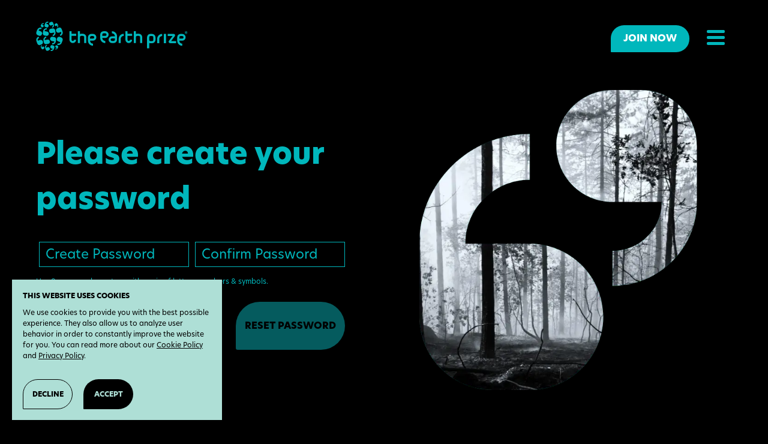

--- FILE ---
content_type: text/html; charset=utf-8
request_url: https://www.theearthprize.org/provide-password
body_size: 14703
content:
<!DOCTYPE html><html lang="en"><head><meta charSet="utf-8"/><meta name="viewport" content="width=device-width"/><title>The Earth Prize - Provide Password</title><meta property="og:title" content="The Earth Prize - Provide Password"/><meta property="og:image" content="/images/cover.jpg"/><meta name="next-head-count" content="5"/><script async="" src="https://www.googletagmanager.com/gtag/js?id=G-SREXPG1KG2"></script><script>
                  window.dataLayer = window.dataLayer || [];
                  function gtag(){dataLayer.push(arguments);}
                  gtag('js', new Date());
      
                  gtag('config', 'G-SREXPG1KG2');
                </script><meta name="google-site-verification" content="JTgeLAuLgXZ6Yoq10dFAEVnNxrl3f2EWcwKZCOtTlH4"/><meta name="facebook-domain-verification" content="z1gznam4x7xqlk6zyzrckfdvox79yz"/><script>
                 !function(f,b,e,v,n,t,s)
                  {if(f.fbq)return;n=f.fbq=function(){n.callMethod?
                  n.callMethod.apply(n,arguments):n.queue.push(arguments)};
                  if(!f._fbq)f._fbq=n;n.push=n;n.loaded=!0;n.version='2.0';
                  n.queue=[];t=b.createElement(e);t.async=!0;
                  t.src=v;s=b.getElementsByTagName(e)[0];
                  s.parentNode.insertBefore(t,s)}(window,document,'script',
                  'https://connect.facebook.net/en_US/fbevents.js');
                   fbq('init', '432402582993896'); 
                  fbq('track', 'PageView');
                </script><noscript><img height="1" width="1" src="https://www.facebook.com/tr?id=432402582993896&amp;ev=PageView&amp;noscript=1"/></noscript><link data-next-font="" rel="preconnect" href="/" crossorigin="anonymous"/><link rel="preload" href="/_next/static/css/00ab89f6d99b8e19.css" as="style"/><link rel="stylesheet" href="/_next/static/css/00ab89f6d99b8e19.css" data-n-g=""/><link rel="preload" href="/_next/static/css/4ecf317cf4f9a6ed.css" as="style"/><link rel="stylesheet" href="/_next/static/css/4ecf317cf4f9a6ed.css" data-n-p=""/><noscript data-n-css=""></noscript><script defer="" nomodule="" src="/_next/static/chunks/polyfills-42372ed130431b0a.js"></script><script src="/_next/static/chunks/webpack-d4793727c6984bdd.js" defer=""></script><script src="/_next/static/chunks/framework-c6ee5607585ef091.js" defer=""></script><script src="/_next/static/chunks/main-d9e6eb737fbea09a.js" defer=""></script><script src="/_next/static/chunks/pages/_app-b2f805b6caaefee3.js" defer=""></script><script src="/_next/static/chunks/cb1608f2-4d50e31282d31ff2.js" defer=""></script><script src="/_next/static/chunks/a9a7754c-eba151f502212066.js" defer=""></script><script src="/_next/static/chunks/fc7fd22e-0cbab39349bd3002.js" defer=""></script><script src="/_next/static/chunks/2015-b285d8a0c0b63ace.js" defer=""></script><script src="/_next/static/chunks/2814-eafc7c76c2faf84e.js" defer=""></script><script src="/_next/static/chunks/9237-46e651ac431fa187.js" defer=""></script><script src="/_next/static/chunks/1664-778a20c1b8cf448a.js" defer=""></script><script src="/_next/static/chunks/8240-02c4c88c0a07ac96.js" defer=""></script><script src="/_next/static/chunks/8650-da2f07376cdf38e5.js" defer=""></script><script src="/_next/static/chunks/7652-ca5e9f760e99a7b6.js" defer=""></script><script src="/_next/static/chunks/6789-9c710f08430fc34f.js" defer=""></script><script src="/_next/static/chunks/9415-138b3981e19a4e5f.js" defer=""></script><script src="/_next/static/chunks/1557-6a0a1691e24d3d32.js" defer=""></script><script src="/_next/static/chunks/2401-9b3650d05f343bf1.js" defer=""></script><script src="/_next/static/chunks/pages/provide-password-d64c424adb3935a5.js" defer=""></script><script src="/_next/static/TU3f0DtI7CjjJCuGOrvpM/_buildManifest.js" defer=""></script><script src="/_next/static/TU3f0DtI7CjjJCuGOrvpM/_ssgManifest.js" defer=""></script><style data-styled="" data-styled-version="5.3.11">@tailwind base;/*!sc*/
@tailwind components;/*!sc*/
@tailwind utilities;/*!sc*/
:root{--app-height:100%;}/*!sc*/
body,html{background:#000000;color:#F7F7F0;font-family:HeroNew,sans-serif;font-size:22px;width:100vw;overflow-x:hidden;-webkit-scroll-snap-type:y mandatory;-moz-scroll-snap-type:y mandatory;-ms-scroll-snap-type:y mandatory;scroll-snap-type:y mandatory;-webkit-scroll-behavior:smooth;-moz-scroll-behavior:smooth;-ms-scroll-behavior:smooth;scroll-behavior:smooth;}/*!sc*/
body.locked,html.locked{overflow:hidden;}/*!sc*/
input{font-family:HeroNew,sans-serif;}/*!sc*/
*{box-sizing:border-box;margin:0;padding:0;outline:none;}/*!sc*/
.amcharts-chart-div a{display:none !important;}/*!sc*/
a{-webkit-text-decoration:none;text-decoration:none;color:#F7F7F0;}/*!sc*/
#submissions{background:#ED9F6D;}/*!sc*/
#contentSection{background:#FFFFFF;}/*!sc*/
#contentSection1{background:#AEE0D7;}/*!sc*/
#mentorshipSection1{background:#1D8576;}/*!sc*/
#mentorshipSection{background:#FFFFFF;}/*!sc*/
.slick-slider .slick-arrow:before{color:#00b7bc;opacity:1;}/*!sc*/
.slick-slider .slick-disabled{opacity:0;}/*!sc*/
.slick-slider .slick-dots{bottom:0;}/*!sc*/
.slick-slider .slick-dots > li{margin:-1px;}/*!sc*/
.slick-slider .slick-dots > li > button::before{font-size:14px;color:#F3F4F8;}/*!sc*/
@media (max-width:500px){.slick-slider .slick-dots > li > button::before{font-size:12px;}}/*!sc*/
.slick-slider .slick-dots > li.slick-active > button::before{color:#000000 !important;}/*!sc*/
data-styled.g1[id="sc-global-iEDSUG1"]{content:"sc-global-iEDSUG1,"}/*!sc*/
.hpUeLp{font-family:HeroNew,sans-serif;font-style:normal;font-weight:normal;-webkit-letter-spacing:0;-moz-letter-spacing:0;-ms-letter-spacing:0;letter-spacing:0;text-align:left;color:#F7F7F0;font-size:50px;font-family:HeroNew,sans-serif;color:#F7F7F0;font-weight:bold;margin:0 0 10px;}/*!sc*/
@media (max-width:1200px){.hpUeLp{font-size:25px;}}/*!sc*/
.bQAtaH{font-family:HeroNew,sans-serif;font-style:normal;font-weight:normal;-webkit-letter-spacing:0;-moz-letter-spacing:0;-ms-letter-spacing:0;letter-spacing:0;text-align:left;color:#F7F7F0;font-size:50px;font-family:HeroNew,sans-serif;color:#00B7BC;font-weight:bold;margin:0 0 10px;}/*!sc*/
@media (max-width:1200px){.bQAtaH{font-size:25px;}}/*!sc*/
data-styled.g3[id="Typography__H2-sc-1h43ifk-1"]{content:"hpUeLp,bQAtaH,"}/*!sc*/
.brUkVz{font-family:HeroNew,sans-serif;font-style:normal;font-weight:normal;-webkit-letter-spacing:0;-moz-letter-spacing:0;-ms-letter-spacing:0;letter-spacing:0;text-align:left;color:#F7F7F0;font-size:32px;font-family:HeroNew,sans-serif;color:#F7F7F0;font-weight:bold;margin:0 0 10px;}/*!sc*/
@media (min-width:1200px){.brUkVz{font-size:18px;}}/*!sc*/
data-styled.g4[id="Typography__H3-sc-1h43ifk-2"]{content:"brUkVz,"}/*!sc*/
.fkLWgA{font-family:HeroNew,sans-serif;font-style:normal;font-weight:normal;-webkit-letter-spacing:0;-moz-letter-spacing:0;-ms-letter-spacing:0;letter-spacing:0;text-align:left;color:#F7F7F0;font-size:28px;font-family:HeroNew,sans-serif;font-weight:bold;margin:0 0 10px;}/*!sc*/
@media (max-width:1200px){.fkLWgA{font-size:15px;}}/*!sc*/
data-styled.g5[id="Typography__H4-sc-1h43ifk-3"]{content:"fkLWgA,"}/*!sc*/
.jqvQsO{font-family:HeroNew,sans-serif;font-style:normal;font-weight:normal;-webkit-letter-spacing:0;-moz-letter-spacing:0;-ms-letter-spacing:0;letter-spacing:0;text-align:left;color:#F7F7F0;font-size:18px;}/*!sc*/
@media (max-width:1200px){.jqvQsO{font-size:14px;}}/*!sc*/
.jqvQsO a{color:#00b7bd;}/*!sc*/
data-styled.g7[id="Typography__Text-sc-1h43ifk-5"]{content:"jqvQsO,"}/*!sc*/
.jRgbgA{font-family:HeroNew,sans-serif;font-style:normal;font-weight:normal;-webkit-letter-spacing:0;-moz-letter-spacing:0;-ms-letter-spacing:0;letter-spacing:0;text-align:left;color:#F7F7F0;font-size:16px;font-weight:200;}/*!sc*/
@media (max-width:1200px){.jRgbgA{font-size:12px;}}/*!sc*/
data-styled.g8[id="Typography__TextSmall-sc-1h43ifk-6"]{content:"jRgbgA,"}/*!sc*/
.egmyZU{font-size:24px;text-transform:uppercase;height:36px;background-color:#00B7BC;font-family:HeroNew,sans-serif;font-weight:bold;padding:0 21px;border:0;color:white !important;border-radius:40px 40px 40px 3px;display:-webkit-box;display:-webkit-flex;display:-ms-flexbox;display:flex;-webkit-align-items:center;-webkit-box-align:center;-ms-flex-align:center;align-items:center;white-space:nowrap;-webkit-box-pack:center;-webkit-justify-content:center;-ms-flex-pack:center;justify-content:center;position:relative;z-index:2;min-width:60px;cursor:pointer;opacity:1;width:-webkit-min-content;width:-moz-min-content;width:min-content;-webkit-flex-shrink:0;-ms-flex-negative:0;flex-shrink:0;}/*!sc*/
@media (max-width:1200px){.egmyZU{font-size:12px;height:24px;min-width:25px;padding:0 14px;border-radius:50px 50px 50px 3px;}}/*!sc*/
.bNCdpX{font-size:24px;text-transform:uppercase;height:36px;background-color:#00B7BC;font-family:HeroNew,sans-serif;font-weight:bold;padding:0 21px;border:0;color:!important;border-radius:40px 40px 40px 3px;display:-webkit-box;display:-webkit-flex;display:-ms-flexbox;display:flex;-webkit-align-items:center;-webkit-box-align:center;-ms-flex-align:center;align-items:center;white-space:nowrap;-webkit-box-pack:center;-webkit-justify-content:center;-ms-flex-pack:center;justify-content:center;position:relative;z-index:2;min-width:60px;cursor:pointer;opacity:1;width:-webkit-min-content;width:-moz-min-content;width:min-content;-webkit-flex-shrink:0;-ms-flex-negative:0;flex-shrink:0;}/*!sc*/
@media (max-width:1200px){.bNCdpX{font-size:12px;height:24px;min-width:25px;padding:0 14px;border-radius:50px 50px 50px 3px;}}/*!sc*/
.bMBgBP{font-size:16px;text-transform:uppercase;height:80px;background-color:#0AB7BC;font-family:HeroNew,sans-serif;font-weight:bold;padding:0 15px;border:0;color:#000000 !important;border-radius:40px 40px 40px 3px;display:-webkit-box;display:-webkit-flex;display:-ms-flexbox;display:flex;-webkit-align-items:center;-webkit-box-align:center;-ms-flex-align:center;align-items:center;white-space:nowrap;-webkit-box-pack:center;-webkit-justify-content:center;-ms-flex-pack:center;justify-content:center;position:relative;z-index:2;min-width:140px;cursor:auto;opacity:0.5;width:-webkit-min-content;width:-moz-min-content;width:min-content;-webkit-flex-shrink:0;-ms-flex-negative:0;flex-shrink:0;}/*!sc*/
@media (max-width:1200px){.bMBgBP{font-size:12px;height:40px;min-width:90px;padding:0 14px;border-radius:50px 50px 50px 3px;}}/*!sc*/
.dpYxfR{font-size:24px;text-transform:uppercase;height:36px;background-color:#0AB7BC;font-family:HeroNew,sans-serif;font-weight:bold;padding:0 21px;border:0;color:#000000 !important;border-radius:40px 40px 40px 3px;display:-webkit-box;display:-webkit-flex;display:-ms-flexbox;display:flex;-webkit-align-items:center;-webkit-box-align:center;-ms-flex-align:center;align-items:center;white-space:nowrap;-webkit-box-pack:center;-webkit-justify-content:center;-ms-flex-pack:center;justify-content:center;position:relative;z-index:2;min-width:60px;cursor:pointer;opacity:1;width:-webkit-min-content;width:-moz-min-content;width:min-content;-webkit-flex-shrink:0;-ms-flex-negative:0;flex-shrink:0;}/*!sc*/
@media (max-width:1200px){.dpYxfR{font-size:12px;height:24px;min-width:25px;padding:0 14px;border-radius:50px 50px 50px 3px;}}/*!sc*/
.cHyDdn{font-size:16px;text-transform:uppercase;height:80px;background-color:#00B7BC;font-family:HeroNew,sans-serif;font-weight:bold;padding:0 15px;border:0;color:!important;border-radius:40px 40px 40px 3px;display:-webkit-box;display:-webkit-flex;display:-ms-flexbox;display:flex;-webkit-align-items:center;-webkit-box-align:center;-ms-flex-align:center;align-items:center;white-space:nowrap;-webkit-box-pack:center;-webkit-justify-content:center;-ms-flex-pack:center;justify-content:center;position:relative;z-index:2;min-width:140px;cursor:pointer;opacity:1;width:-webkit-min-content;width:-moz-min-content;width:min-content;-webkit-flex-shrink:0;-ms-flex-negative:0;flex-shrink:0;}/*!sc*/
@media (max-width:1200px){.cHyDdn{font-size:12px;height:40px;min-width:90px;padding:0 14px;border-radius:50px 50px 50px 3px;}}/*!sc*/
data-styled.g9[id="ActionButton__ActionButtonStyled-sc-1r301rc-0"]{content:"egmyZU,bNCdpX,bMBgBP,dpYxfR,cHyDdn,"}/*!sc*/
.fhPcfX{position:fixed;bottom:20px;left:20px;background-color:#AEDFD6;width:350px;padding:18px;z-index:999;-webkit-transition:all 0.2s;transition:all 0.2s;}/*!sc*/
@media (max-width:1200px){.fhPcfX{width:calc(100% - 40px);}}/*!sc*/
.fhPcfX > h4{font-size:12px;line-height:18px;color:#000000;}/*!sc*/
.fhPcfX > p{font-size:12px;line-height:18px;color:#000000;}/*!sc*/
.fhPcfX > p span{font-size:12px;line-height:18px;display:inline;cursor:pointer;-webkit-text-decoration:underline;text-decoration:underline;color:#000000;}/*!sc*/
data-styled.g10[id="Cookies__CookiesWrapper-sc-1uk2g09-0"]{content:"fhPcfX,"}/*!sc*/
.dLJxNY{display:-webkit-box;display:-webkit-flex;display:-ms-flexbox;display:flex;-webkit-align-items:center;-webkit-box-align:center;-ms-flex-align:center;align-items:center;width:100%;-webkit-box-pack:start;-webkit-justify-content:flex-start;-ms-flex-pack:start;justify-content:flex-start;margin-top:30px;}/*!sc*/
.dLJxNY > button{height:50px;width:83px;font-size:12px;min-width:0;background-color:#000000;color:#AEDFD6;margin-right:18px;margin-bottom:0;}/*!sc*/
.dLJxNY > button:nth-child(1){background-color:#AEDFD6;color:#000000;border:1px solid #000000;}/*!sc*/
data-styled.g11[id="Cookies__ButtonsWrapper-sc-1uk2g09-1"]{content:"dLJxNY,"}/*!sc*/
.isgCuA{width:100%;margin:0 auto;}/*!sc*/
@media (max-width:500px){.isgCuA{padding:0;min-height:calc(100vh - 100px);}}/*!sc*/
data-styled.g12[id="Layout__LayoutWrapper-sc-1kuxfjz-0"]{content:"isgCuA,"}/*!sc*/
.bJmZoR{display:-webkit-box;display:-webkit-flex;display:-ms-flexbox;display:flex;-webkit-align-items:center;-webkit-box-align:center;-ms-flex-align:center;align-items:center;}/*!sc*/
@media (min-width:1200px){.bJmZoR{-webkit-flex-wrap:wrap;-ms-flex-wrap:wrap;flex-wrap:wrap;}}/*!sc*/
data-styled.g13[id="Socials__SocialsWrapper-sc-1vzy2r2-0"]{content:"bJmZoR,"}/*!sc*/
.dNbZNd{margin-right:5px;}/*!sc*/
data-styled.g14[id="Socials__A-sc-1vzy2r2-1"]{content:"dNbZNd,"}/*!sc*/
.fPsZLJ{height:26px;width:26px;border-radius:50%;display:-webkit-box;display:-webkit-flex;display:-ms-flexbox;display:flex;-webkit-align-items:center;-webkit-box-align:center;-ms-flex-align:center;align-items:center;-webkit-box-pack:center;-webkit-justify-content:center;-ms-flex-pack:center;justify-content:center;overflow:hidden;background:#0AB7BC !important;}/*!sc*/
.fPsZLJ svg{width:16px;height:16px;color:black !important;}/*!sc*/
@media (min-width:1200px){.fPsZLJ{height:36px;width:36px;}.fPsZLJ svg{width:24px;height:24px;}}/*!sc*/
.etNYWe{height:26px;width:26px;border-radius:50%;display:-webkit-box;display:-webkit-flex;display:-ms-flexbox;display:flex;-webkit-align-items:center;-webkit-box-align:center;-ms-flex-align:center;align-items:center;-webkit-box-pack:center;-webkit-justify-content:center;-ms-flex-pack:center;justify-content:center;overflow:hidden;background:#F4F4F4 !important;}/*!sc*/
.etNYWe svg{width:16px;height:16px;color:#000000 !important;}/*!sc*/
@media (min-width:1200px){.etNYWe{height:36px;width:36px;}.etNYWe svg{width:24px;height:24px;}}/*!sc*/
data-styled.g15[id="Socials__Social-sc-1vzy2r2-2"]{content:"fPsZLJ,etNYWe,"}/*!sc*/
.bbPdQd{width:100%;min-height:100vh;display:grid;grid-template-columns:1fr 1fr;}/*!sc*/
@media (max-width:900px){.bbPdQd{grid-template-rows:minmax(50vh,auto) minmax(50vh,auto);grid-template-columns:initial;min-height:100vh;height:auto;}}/*!sc*/
data-styled.g16[id="Flex__FlexWrapper-sc-1m7rhop-0"]{content:"bbPdQd,"}/*!sc*/
.iuBWoM{display:-webkit-box;display:-webkit-flex;display:-ms-flexbox;display:flex;-webkit-flex-direction:column;-ms-flex-direction:column;flex-direction:column;-webkit-box-pack:center;-webkit-justify-content:center;-ms-flex-pack:center;justify-content:center;-webkit-box-flex:1;-webkit-flex-grow:1;-ms-flex-positive:1;flex-grow:1;padding:60px;position:relative;}/*!sc*/
@media (max-width:1200px){.iuBWoM{padding:40px;}}/*!sc*/
@media (max-width:500px){.iuBWoM{padding:25px 20px;}}/*!sc*/
.dmsNRn{display:-webkit-box;display:-webkit-flex;display:-ms-flexbox;display:flex;-webkit-flex-direction:column;-ms-flex-direction:column;flex-direction:column;-webkit-box-pack:center;-webkit-justify-content:center;-ms-flex-pack:center;justify-content:center;-webkit-box-flex:1;-webkit-flex-grow:1;-ms-flex-positive:1;flex-grow:1;padding:0;position:relative;}/*!sc*/
@media (max-width:1200px){}/*!sc*/
@media (max-width:500px){.dmsNRn{padding:0;}}/*!sc*/
.jDZLWq{display:-webkit-box;display:-webkit-flex;display:-ms-flexbox;display:flex;-webkit-flex-direction:column;-ms-flex-direction:column;flex-direction:column;-webkit-box-pack:end;-webkit-justify-content:flex-end;-ms-flex-pack:end;justify-content:flex-end;-webkit-box-flex:1;-webkit-flex-grow:1;-ms-flex-positive:1;flex-grow:1;padding:60px;position:relative;}/*!sc*/
@media (max-width:1200px){.jDZLWq{padding:40px;}}/*!sc*/
@media (max-width:500px){.jDZLWq{padding:25px 20px;}}/*!sc*/
.fzePYV{display:-webkit-box;display:-webkit-flex;display:-ms-flexbox;display:flex;-webkit-flex-direction:column;-ms-flex-direction:column;flex-direction:column;-webkit-box-pack:end;-webkit-justify-content:flex-end;-ms-flex-pack:end;justify-content:flex-end;-webkit-box-flex:1;-webkit-flex-grow:1;-ms-flex-positive:1;flex-grow:1;padding:0;position:relative;}/*!sc*/
@media (max-width:1200px){}/*!sc*/
@media (max-width:500px){.fzePYV{padding:0;}}/*!sc*/
data-styled.g17[id="Flex__FlexBox-sc-1m7rhop-1"]{content:"iuBWoM,dmsNRn,jDZLWq,fzePYV,"}/*!sc*/
.btNwCu{width:100%;display:-webkit-box;display:-webkit-flex;display:-ms-flexbox;display:flex;-webkit-box-pack:center;-webkit-justify-content:center;-ms-flex-pack:center;justify-content:center;-webkit-align-items:center;-webkit-box-align:center;-ms-flex-align:center;align-items:center;-webkit-box-flex:1;-webkit-flex-grow:1;-ms-flex-positive:1;flex-grow:1;background-image:url(/images/homeFooter.webp);background-size:cover;background-position:center;background-repeat:no-repeat;-webkit-flex-direction:column;-ms-flex-direction:column;flex-direction:column;padding:30px 60px;overflow:hidden;position:relative;}/*!sc*/
@media (max-width:1200px){.btNwCu{padding:30px 60px;}}/*!sc*/
data-styled.g18[id="Image-sc-18x3o5d-0"]{content:"btNwCu,"}/*!sc*/
.bWyDXZ{width:100%;height:30px;-webkit-flex-shrink:0;-ms-flex-negative:0;flex-shrink:0;}/*!sc*/
.bcZFOJ{width:100%;height:70px;-webkit-flex-shrink:0;-ms-flex-negative:0;flex-shrink:0;}/*!sc*/
.buuxCw{width:100%;height:20px;-webkit-flex-shrink:0;-ms-flex-negative:0;flex-shrink:0;}/*!sc*/
data-styled.g19[id="Spacer-sc-vin3d1-0"]{content:"bWyDXZ,bcZFOJ,buuxCw,"}/*!sc*/
.gqBiHB{font-size:22px;font-weight:200;padding:0 10px;height:48px;border:1px solid white;width:100%;box-shadow:none;-webkit-appearance:none;background-color:transparent;font-family:HeroNew,sans-serif;position:relative;color:white;}/*!sc*/
@media (max-width:1200px){.gqBiHB{font-size:15px;}}/*!sc*/
.gqBiHB::-webkit-input-placeholder{color:#F7F7F0;font-weight:200;opacity:0.7;}/*!sc*/
.gqBiHB::-moz-placeholder{color:#F7F7F0;font-weight:200;opacity:0.7;}/*!sc*/
.gqBiHB:-ms-input-placeholder{color:#F7F7F0;font-weight:200;opacity:0.7;}/*!sc*/
.gqBiHB::placeholder{color:#F7F7F0;font-weight:200;opacity:0.7;}/*!sc*/
data-styled.g20[id="Input__InputStyled-sc-12jcbqo-0"]{content:"gqBiHB,"}/*!sc*/
.eOvGBW{margin-bottom:17px;position:relative;width:100%;}/*!sc*/
@media (max-width:1200px){.eOvGBW{margin-bottom:13px;}}/*!sc*/
data-styled.g21[id="Input__InputWrapper-sc-12jcbqo-1"]{content:"eOvGBW,"}/*!sc*/
.kTuktx{width:100%;position:relative;}/*!sc*/
data-styled.g32[id="FormInputWrapper__FormInputWrapperWrap-sc-3pbaua-2"]{content:"kTuktx,"}/*!sc*/
.kEubzV{-webkit-box-flex:1;-webkit-flex-grow:1;-ms-flex-positive:1;flex-grow:1;display:-webkit-box;display:-webkit-flex;display:-ms-flexbox;display:flex;-webkit-flex-direction:column;-ms-flex-direction:column;flex-direction:column;}/*!sc*/
.kEubzV input{border:1px solid white;font-size:14px;color:white;}/*!sc*/
.kEubzV input::-webkit-input-placeholder{color:white;opacity:0.7;}/*!sc*/
.kEubzV input::-moz-placeholder{color:white;opacity:0.7;}/*!sc*/
.kEubzV input:-ms-input-placeholder{color:white;opacity:0.7;}/*!sc*/
.kEubzV input::placeholder{color:white;opacity:0.7;}/*!sc*/
.kEubzV button{color:#00B7BC;border-color:#00B7BC;}/*!sc*/
data-styled.g33[id="FormInputWrapper__FormInput-sc-3pbaua-3"]{content:"kEubzV,"}/*!sc*/
.esVEKy{width:100%;border-bottom:2px solid #F7F7F0;}/*!sc*/
@media (max-width:1200px){.esVEKy{border-bottom:1px solid #F7F7F0;}}/*!sc*/
data-styled.g35[id="Section__SectionWrapper-sc-1po3dfz-0"]{content:"esVEKy,"}/*!sc*/
.dKshjk{position:relative;top:2px;width:100%;display:-webkit-box;display:-webkit-flex;display:-ms-flexbox;display:flex;gap:10px;-webkit-align-items:flex-end;-webkit-box-align:flex-end;-ms-flex-align:flex-end;align-items:flex-end;-webkit-box-pack:justify;-webkit-justify-content:space-between;-ms-flex-pack:justify;justify-content:space-between;-webkit-flex-direction:row;-ms-flex-direction:row;flex-direction:row;padding:10px 0;border-bottom:2px solid #F7F7F0;}/*!sc*/
@media (max-width:1200px){.dKshjk{padding:13px 0 10px;top:1px;border-bottom:1px solid #F7F7F0;}}/*!sc*/
.dKshjk > div > h1,.dKshjk > div > h2,.dKshjk > div > h3,.dKshjk > div > h4,.dKshjk > div > p{margin:0;text-transform:uppercase;line-height:36px;}/*!sc*/
@media (max-width:1200px){.dKshjk > div > h1,.dKshjk > div > h2,.dKshjk > div > h3,.dKshjk > div > h4,.dKshjk > div > p{line-height:16px;}}/*!sc*/
.dKshjk > button{background-color:#F7F7F0;color:#000000;margin:0;}/*!sc*/
data-styled.g36[id="Section__NameWrapper-sc-1po3dfz-1"]{content:"dKshjk,"}/*!sc*/
.cXwpXN{margin-top:10px;display:none;}/*!sc*/
data-styled.g37[id="Section__ContentWrapper-sc-1po3dfz-2"]{content:"cXwpXN,"}/*!sc*/
.kTJcIW{width:100%;border-bottom:2px solid #F7F7F0;}/*!sc*/
@media (max-width:1200px){.kTJcIW{border-bottom:1px solid #F7F7F0;}}/*!sc*/
data-styled.g38[id="YearsSection__SectionWrapper-sc-ksnrnc-0"]{content:"kTJcIW,"}/*!sc*/
.fLgxVS{width:100%;display:-webkit-box;display:-webkit-flex;display:-ms-flexbox;display:flex;-webkit-align-items:center;-webkit-box-align:center;-ms-flex-align:center;align-items:center;gap:15px;}/*!sc*/
.fLgxVS button{color:black !important;}/*!sc*/
data-styled.g39[id="YearsSection__YearsWrapper-sc-ksnrnc-1"]{content:"fLgxVS,"}/*!sc*/
.icqvzQ{position:relative;top:2px;width:100%;display:-webkit-box;display:-webkit-flex;display:-ms-flexbox;display:flex;gap:10px;-webkit-align-items:flex-start;-webkit-box-align:flex-start;-ms-flex-align:flex-start;align-items:flex-start;-webkit-box-pack:justify;-webkit-justify-content:space-between;-ms-flex-pack:justify;justify-content:space-between;-webkit-flex-direction:column;-ms-flex-direction:column;flex-direction:column;padding:10px 0;border-bottom:2px solid #F7F7F0;}/*!sc*/
@media (max-width:1200px){.icqvzQ{padding:13px 0 10px;top:1px;border-bottom:1px solid #F7F7F0;}}/*!sc*/
.icqvzQ > div > h1,.icqvzQ > div > h2,.icqvzQ > div > h3,.icqvzQ > div > h4,.icqvzQ > div > p{margin:0;text-transform:uppercase;line-height:36px;}/*!sc*/
@media (max-width:1200px){.icqvzQ > div > h1,.icqvzQ > div > h2,.icqvzQ > div > h3,.icqvzQ > div > h4,.icqvzQ > div > p{line-height:16px;}}/*!sc*/
.icqvzQ > button{background-color:#F7F7F0;color:#000000;margin:0;}/*!sc*/
data-styled.g40[id="YearsSection__NameWrapper-sc-ksnrnc-2"]{content:"icqvzQ,"}/*!sc*/
.eGHVUs{margin-top:10px;display:none;}/*!sc*/
data-styled.g41[id="YearsSection__ContentWrapper-sc-ksnrnc-3"]{content:"eGHVUs,"}/*!sc*/
.cLNkQ path{fill:#00B7BC;}/*!sc*/
@media (max-width:1200px){.cLNkQ{width:200px;}}/*!sc*/
.cLNkQ #logo{-webkit-transform:scale(1.4);-ms-transform:scale(1.4);transform:scale(1.4);position:relative;top:5px;left:35px;}/*!sc*/
@media (max-width:1200px){.cLNkQ #logo{-webkit-transform:scale(1);-ms-transform:scale(1);transform:scale(1);top:auto;left:auto;}}/*!sc*/
.cLNkQ #alumni{top:5px;position:relative;-webkit-transform:scale(1);-ms-transform:scale(1);transform:scale(1);left:0;}/*!sc*/
@media (max-width:1200px){.cLNkQ #alumni{-webkit-transform:scale(0.7);-ms-transform:scale(0.7);transform:scale(0.7);left:-36px;top:0;}}/*!sc*/
.cLNkQ #ecoClubs{top:8px;position:relative;-webkit-transform:scale(0.75);-ms-transform:scale(0.75);transform:scale(0.75);left:-43px;}/*!sc*/
@media (max-width:1200px){.cLNkQ #ecoClubs{-webkit-transform:scale(0.55);-ms-transform:scale(0.55);transform:scale(0.55);left:-76px;top:2px;}}/*!sc*/
.cLNkQ #volunteer{top:8px;position:relative;-webkit-transform:scale(0.9);-ms-transform:scale(0.9);transform:scale(0.9);left:-15px;}/*!sc*/
@media (max-width:1200px){.cLNkQ #volunteer{-webkit-transform:scale(0.67);-ms-transform:scale(0.67);transform:scale(0.67);left:-50px;top:0;}}/*!sc*/
data-styled.g56[id="Header__LogoLink-sc-m7scqy-0"]{content:"cLNkQ,"}/*!sc*/
.ebiZYT{position:relative;top:0;left:15px;}/*!sc*/
@media (max-width:1200px){.ebiZYT{top:-20px;left:-10px;}}/*!sc*/
.ebiZYT svg{-webkit-transform:scale(1.4);-ms-transform:scale(1.4);transform:scale(1.4);}/*!sc*/
@media (max-width:1200px){.ebiZYT svg{-webkit-transform:scale(1);-ms-transform:scale(1);transform:scale(1);}}/*!sc*/
.ebiZYT svg path{fill:#00B7BC;}/*!sc*/
data-styled.g57[id="Header__MenuLogoLink-sc-m7scqy-1"]{content:"ebiZYT,"}/*!sc*/
.kWgyCA{width:100vw;position:fixed;left:0;z-index:40;-webkit-transition:all 0.5s;transition:all 0.5s;height:110px;background-color:transparent;top:0;}/*!sc*/
@media (max-width:1200px){.kWgyCA{height:80px;}}/*!sc*/
data-styled.g58[id="Header__HeaderOuterWrapper-sc-m7scqy-2"]{content:"kWgyCA,"}/*!sc*/
.bYfyOw{width:100%;height:100%;position:relative;margin:0 auto;display:-webkit-box;display:-webkit-flex;display:-ms-flexbox;display:flex;-webkit-align-items:center;-webkit-box-align:center;-ms-flex-align:center;align-items:center;-webkit-box-pack:justify;-webkit-justify-content:space-between;-ms-flex-pack:justify;justify-content:space-between;padding:0 20px;border-radius:50px;-webkit-transition:all 0.2s;transition:all 0.2s;}/*!sc*/
@media (min-width:500px){.bYfyOw{padding:0 40px 0 40px;}}/*!sc*/
@media (min-width:1200px){.bYfyOw{padding:0 60px 0 60px;}}/*!sc*/
data-styled.g59[id="Header__HeaderInnerWrapper-sc-m7scqy-3"]{content:"bYfyOw,"}/*!sc*/
.ikDuiB{display:-webkit-box;display:-webkit-flex;display:-ms-flexbox;display:flex;position:relative;top:10px;-webkit-align-items:center;-webkit-box-align:center;-ms-flex-align:center;align-items:center;z-index:1;}/*!sc*/
.ikDuiB > a{font-size:20px;margin-right:40px;font-weight:bold;color:#00B7BC;cursor:pointer;position:relative;top:-1px;}/*!sc*/
.ikDuiB > a svg{margin-right:15px;}/*!sc*/
@media (max-width:500px){.ikDuiB > a{margin-right:0;font-size:26px;}}/*!sc*/
data-styled.g60[id="Header__UserWrapper-sc-m7scqy-4"]{content:"ikDuiB,"}/*!sc*/
.eApiBy{display:-webkit-box;display:-webkit-flex;display:-ms-flexbox;display:flex;-webkit-align-items:center;-webkit-box-align:center;-ms-flex-align:center;align-items:center;font-weight:300;font-size:16px;line-height:24px;color:#ffffff;gap:11.73px;cursor:pointer;}/*!sc*/
@media (max-width:500px){.eApiBy{font-size:12px;line-height:24px;gap:10px;}}/*!sc*/
data-styled.g61[id="Header__UserNameWrapper-sc-m7scqy-5"]{content:"eApiBy,"}/*!sc*/
.bJgsMo{display:-webkit-box;display:-webkit-flex;display:-ms-flexbox;display:flex;-webkit-align-items:center;-webkit-box-align:center;-ms-flex-align:center;align-items:center;-webkit-box-pack:center;-webkit-justify-content:center;-ms-flex-pack:center;justify-content:center;-webkit-flex-direction:column;-ms-flex-direction:column;flex-direction:column;height:55px;width:55px;background-color:transparent;border:0;border-radius:50%;padding:0;z-index:1;-webkit-transition:all 0.2s;transition:all 0.2s;cursor:pointer;-webkit-transform:rotate(0deg);-ms-transform:rotate(0deg);transform:rotate(0deg);top:0;position:relative;}/*!sc*/
.bJgsMo > div{background-color:#00B7BC;height:5px;border-radius:2px;width:30px;margin-bottom:5px;}/*!sc*/
data-styled.g63[id="Header__MenuButton-sc-m7scqy-7"]{content:"bJgsMo,"}/*!sc*/
.hEBiIg{position:fixed;top:0;left:0;background-color:#000000;height:100vh;width:100vw;padding:32px 80px;overflow-y:scroll;display:none;}/*!sc*/
@media (max-width:1200px){.hEBiIg{padding:32px 30px 90px;}}/*!sc*/
data-styled.g64[id="Header__MobileMenu-sc-m7scqy-8"]{content:"hEBiIg,"}/*!sc*/
.ghTVSc{display:-webkit-box;display:-webkit-flex;display:-ms-flexbox;display:flex;-webkit-align-items:flex-start;-webkit-box-align:flex-start;-ms-flex-align:flex-start;align-items:flex-start;-webkit-box-pack:justify;-webkit-justify-content:space-between;-ms-flex-pack:justify;justify-content:space-between;margin-top:70px;padding-right:50px;}/*!sc*/
@media (max-width:1200px){.ghTVSc{-webkit-flex-direction:column;-ms-flex-direction:column;flex-direction:column;margin-top:25px;padding-right:0;}}/*!sc*/
.ghTVSc > div:nth-child(2){-webkit-flex-direction:column;-ms-flex-direction:column;flex-direction:column;}/*!sc*/
@media (max-width:1200px){.ghTVSc > div:nth-child(2){-webkit-flex-direction:row;-ms-flex-direction:row;flex-direction:row;margin-top:36px;}}/*!sc*/
.ghTVSc > div:nth-child(2) > div{background-color:#00B7BC;margin-right:0;}/*!sc*/
@media (max-width:1200px){.ghTVSc > div:nth-child(2) > div{margin-right:5px;}}/*!sc*/
.ghTVSc > div:nth-child(2) > div svg path{fill:#000000;}/*!sc*/
data-styled.g65[id="Header__MenuContent-sc-m7scqy-9"]{content:"ghTVSc,"}/*!sc*/
.jUgugw{display:-webkit-box;display:-webkit-flex;display:-ms-flexbox;display:flex;-webkit-align-items:flex-start;-webkit-box-align:flex-start;-ms-flex-align:flex-start;align-items:flex-start;-webkit-flex-direction:column;-ms-flex-direction:column;flex-direction:column;width:100%;max-width:900px;}/*!sc*/
.jUgugw > div{border-bottom-color:#00B7BC;}/*!sc*/
.jUgugw > div > div:nth-child(1){border-bottom-color:#00B7BC;padding:30px 0 25px;}/*!sc*/
@media (max-width:1200px){.jUgugw > div > div:nth-child(1){padding:15px 0 10px;}}/*!sc*/
.jUgugw > div > div:nth-child(1) > div > h2{color:#00B7BC;font-size:75px;line-height:80px;cursor:pointer;}/*!sc*/
@media (max-width:1200px){.jUgugw > div > div:nth-child(1) > div > h2{font-size:52px;line-height:52px;}}/*!sc*/
@media (max-width:500px){.jUgugw > div > div:nth-child(1) > div > h2{font-size:32px;line-height:34px;}}/*!sc*/
.jUgugw > div > div:nth-child(1) a{color:#00B7BC;}/*!sc*/
.jUgugw > div > div:nth-child(1) > button{background-color:#00B7BC;color:#000000;position:relative;top:-9px;}/*!sc*/
.jUgugw > div > div h3{color:#00B7BC;font-size:36px;}/*!sc*/
@media (max-width:1200px){.jUgugw > div > div h3{font-size:26px;}}/*!sc*/
@media (max-width:500px){.jUgugw > div > div h3{font-size:20px;}}/*!sc*/
data-styled.g66[id="Header__MenuLinksWrapper-sc-m7scqy-10"]{content:"jUgugw,"}/*!sc*/
.bIqpgM{min-height:100%;}/*!sc*/
.bIqpgM > div{min-height:100%;}/*!sc*/
data-styled.g67[id="Footer__FooterWrapper-sc-1b5li65-0"]{content:"bIqpgM,"}/*!sc*/
.epeVPz{height:100%;}/*!sc*/
data-styled.g68[id="Footer__FlexWrapperStyled-sc-1b5li65-1"]{content:"epeVPz,"}/*!sc*/
.ciCkZe{-webkit-align-items:flex-start;-webkit-box-align:flex-start;-ms-flex-align:flex-start;align-items:flex-start;-webkit-box-pack:end;-webkit-justify-content:flex-end;-ms-flex-pack:end;justify-content:flex-end;padding:60px;}/*!sc*/
@media (max-width:1200px){.ciCkZe{padding:40px;}}/*!sc*/
@media (max-width:500px){.ciCkZe{padding:20px;}}/*!sc*/
data-styled.g69[id="Footer__ImageStyled-sc-1b5li65-2"]{content:"ciCkZe,"}/*!sc*/
.dubvQK{width:100%;height:1px;background:white;}/*!sc*/
data-styled.g70[id="Footer__Breaker-sc-1b5li65-3"]{content:"dubvQK,"}/*!sc*/
.lhjutT{font-size:16px;color:white;font-weight:bold;text-transform:uppercase;}/*!sc*/
@media (min-width:500px){.lhjutT{font-size:20px;}}/*!sc*/
@media (min-width:1200px){.lhjutT{font-size:24px;}}/*!sc*/
data-styled.g71[id="Footer__H3-sc-1b5li65-4"]{content:"lhjutT,"}/*!sc*/
.iomcOc{display:-webkit-box;display:-webkit-flex;display:-ms-flexbox;display:flex;-webkit-align-items:center;-webkit-box-align:center;-ms-flex-align:center;align-items:center;-webkit-box-pack:justify;-webkit-justify-content:space-between;-ms-flex-pack:justify;justify-content:space-between;width:100%;margin-bottom:30px;}/*!sc*/
@media (max-width:500px){.iomcOc{margin-bottom:15px;}}/*!sc*/
data-styled.g73[id="Footer__TopWrapper-sc-1b5li65-6"]{content:"iomcOc,"}/*!sc*/
.hynCfw{width:100%;margin-bottom:30px;}/*!sc*/
@media (max-width:500px){.hynCfw{margin-bottom:15px;}}/*!sc*/
data-styled.g74[id="Footer__SectionsWrapper-sc-1b5li65-7"]{content:"hynCfw,"}/*!sc*/
.dTTduW{margin-bottom:30px;display:-webkit-box;display:-webkit-flex;display:-ms-flexbox;display:flex;-webkit-align-items:flex-start;-webkit-box-align:flex-start;-ms-flex-align:flex-start;align-items:flex-start;-webkit-box-pack:justify;-webkit-justify-content:space-between;-ms-flex-pack:justify;justify-content:space-between;}/*!sc*/
@media (max-width:500px){.dTTduW{margin-bottom:15px;-webkit-flex-direction:column-reverse;-ms-flex-direction:column-reverse;flex-direction:column-reverse;}}/*!sc*/
.dTTduW > div:nth-child(2){max-width:300px;}/*!sc*/
@media (max-width:500px){.dTTduW > div:nth-child(2){max-width:none;margin-bottom:30px;}}/*!sc*/
.dTTduW > div:nth-child(2) p{-webkit-text-decoration:none;text-decoration:none;font-size:16px;margin-bottom:15px;text-align:right;cursor:auto;}/*!sc*/
@media (max-width:500px){.dTTduW > div:nth-child(2) p{text-align:left;}}/*!sc*/
.dTTduW > div:nth-child(2) div p{font-size:12px;text-align:right;margin-left:auto;margin-bottom:0;}/*!sc*/
@media (max-width:500px){.dTTduW > div:nth-child(2) div p{text-align:left;margin-left:inherit;margin-right:auto;}}/*!sc*/
.dTTduW > div:nth-child(2) button{font-size:12px;margin-left:auto;}/*!sc*/
@media (max-width:500px){.dTTduW > div:nth-child(2) button{margin-right:auto;margin-left:inherit;font-size:16px;}}/*!sc*/
.dTTduW > div:nth-child(2) input{border-color:white !important;color:white;}/*!sc*/
.dTTduW > div:nth-child(2) input::-webkit-input-placeholder{color:white !important;font-weight:200;opacity:0.7;}/*!sc*/
.dTTduW > div:nth-child(2) input::-moz-placeholder{color:white !important;font-weight:200;opacity:0.7;}/*!sc*/
.dTTduW > div:nth-child(2) input:-ms-input-placeholder{color:white !important;font-weight:200;opacity:0.7;}/*!sc*/
.dTTduW > div:nth-child(2) input::placeholder{color:white !important;font-weight:200;opacity:0.7;}/*!sc*/
.dTTduW p{-webkit-text-decoration:underline;text-decoration:underline;cursor:pointer;}/*!sc*/
data-styled.g76[id="Footer__LegalWrapper-sc-1b5li65-9"]{content:"dTTduW,"}/*!sc*/
.gTbHqS{display:-webkit-box;display:-webkit-flex;display:-ms-flexbox;display:flex;-webkit-align-items:center;-webkit-box-align:center;-ms-flex-align:center;align-items:center;}/*!sc*/
.gTbHqS p:nth-child(2),.gTbHqS a:nth-child(2),.gTbHqS p:nth-child(3),.gTbHqS a:nth-child(3),.gTbHqS p:nth-child(4),.gTbHqS a:nth-child(4),.gTbHqS p:nth-child(5),.gTbHqS a:nth-child(5){margin-left:25px;-webkit-text-decoration:underline;text-decoration:underline;cursor:pointer;}/*!sc*/
@media (max-width:500px){.gTbHqS{display:grid;-webkit-align-items:center;-webkit-box-align:center;-ms-flex-align:center;align-items:center;grid-template-columns:1fr 1fr;grid-gap:5px 20px;margin-top:10px;}.gTbHqS p:nth-child(2),.gTbHqS p:nth-child(3),.gTbHqS p:nth-child(4),.gTbHqS p:nth-child(5){margin-left:0;}}/*!sc*/
data-styled.g77[id="Footer__BottomWrapper-sc-1b5li65-10"]{content:"gTbHqS,"}/*!sc*/
.fPZbSg{width:100px;height:40px;border-radius:25px;border-bottom-left-radius:3px;background:black;color:white;font-size:10px;display:-webkit-box;display:-webkit-flex;display:-ms-flexbox;display:flex;-webkit-box-pack:center;-webkit-justify-content:center;-ms-flex-pack:center;justify-content:center;-webkit-align-items:center;-webkit-box-align:center;-ms-flex-align:center;align-items:center;text-transform:uppercase;font-weight:bold;-webkit-flex-shrink:0;-ms-flex-negative:0;flex-shrink:0;margin-top:150px;cursor:pointer;}/*!sc*/
@media (min-width:1200px){.fPZbSg{width:140px;height:80px;border-radius:40px;border-bottom-left-radius:6px;font-size:16px;bottom:60px;left:60px;}}/*!sc*/
data-styled.g78[id="Footer__ScrollButton-sc-1b5li65-11"]{content:"fPZbSg,"}/*!sc*/
.brmxCj{width:100%;display:-webkit-box;display:-webkit-flex;display:-ms-flexbox;display:flex;-webkit-align-items:center;-webkit-box-align:center;-ms-flex-align:center;align-items:center;-webkit-box-pack:justify;-webkit-justify-content:space-between;-ms-flex-pack:justify;justify-content:space-between;font-size:20px;font-weight:bold;text-transform:uppercase;margin:5px 0px;cursor:pointer;}/*!sc*/
data-styled.g79[id="Footer__ALink-sc-1b5li65-12"]{content:"brmxCj,"}/*!sc*/
.eoeEdw{width:30px;height:20px;border-radius:10px;border-bottom-left-radius:3px;display:-webkit-box;display:-webkit-flex;display:-ms-flexbox;display:flex;-webkit-align-items:center;-webkit-box-align:center;-ms-flex-align:center;align-items:center;-webkit-box-pack:center;-webkit-justify-content:center;-ms-flex-pack:center;justify-content:center;background:white;color:black;-webkit-flex-shrink:0;-ms-flex-negative:0;flex-shrink:0;}/*!sc*/
.eoeEdw svg{width:15px;height:15px;}/*!sc*/
data-styled.g80[id="Footer__MiniButton-sc-1b5li65-13"]{content:"eoeEdw,"}/*!sc*/
.awcje{padding-top:80px;}/*!sc*/
data-styled.g337[id="provide-password__FlexWrapperStyled-sc-1d4zlre-0"]{content:"awcje,"}/*!sc*/
.Bkrsq{display:-webkit-box;display:-webkit-flex;display:-ms-flexbox;display:flex;-webkit-flex-wrap:wrap;-ms-flex-wrap:wrap;flex-wrap:wrap;}/*!sc*/
data-styled.g338[id="provide-password__FormControl-sc-1d4zlre-1"]{content:"Bkrsq,"}/*!sc*/
.elpYql{max-width:580px;width:100%;height:100%;max-height:500px;position:relative;background-image:url('/images/image69.webp');background-size:contain;background-position:center;background-repeat:no-repeat;}/*!sc*/
@media (max-width:500px){.elpYql{width:80%;margin:0 auto;}}/*!sc*/
data-styled.g339[id="provide-password__Image-sc-1d4zlre-2"]{content:"elpYql,"}/*!sc*/
.eewqYS{position:relative;width:100%;}/*!sc*/
@media (min-width:1200px){.eewqYS{width:50%;}}/*!sc*/
data-styled.g340[id="provide-password__FormInputWrapper-sc-1d4zlre-3"]{content:"eewqYS,"}/*!sc*/
.xPEaL{-webkit-box-flex:1;-webkit-flex-grow:1;-ms-flex-positive:1;flex-grow:1;margin:5px;padding:10px;border:1px solid #00B7BC;display:-webkit-box;display:-webkit-flex;display:-ms-flexbox;display:flex;}/*!sc*/
data-styled.g341[id="provide-password__FormInput-sc-1d4zlre-4"]{content:"xPEaL,"}/*!sc*/
.ftdAng{width:100%;height:20px;background:transparent;color:#00B7BC;border:none;}/*!sc*/
.ftdAng::-webkit-input-placeholder{color:#00B7BC;}/*!sc*/
.ftdAng::-moz-placeholder{color:#00B7BC;}/*!sc*/
.ftdAng:-ms-input-placeholder{color:#00B7BC;}/*!sc*/
.ftdAng::placeholder{color:#00B7BC;}/*!sc*/
.ftdAng:-ms-input-placeholder{color:#00B7BC;}/*!sc*/
.ftdAng::-ms-input-placeholder{color:#00B7BC;}/*!sc*/
data-styled.g342[id="provide-password__Input-sc-1d4zlre-5"]{content:"ftdAng,"}/*!sc*/
.dQVqpi{margin:5px 5px 0;}/*!sc*/
@media (min-width:1200px){.dQVqpi{display:-webkit-box;display:-webkit-flex;display:-ms-flexbox;display:flex;-webkit-box-pack:end;-webkit-justify-content:flex-end;-ms-flex-pack:end;justify-content:flex-end;}}/*!sc*/
data-styled.g343[id="provide-password__SubmitControl-sc-1d4zlre-6"]{content:"dQVqpi,"}/*!sc*/
.gCBkCV{color:#00B7BC;font-size:12px;margin:10px 0 0;}/*!sc*/
data-styled.g345[id="provide-password__PasswordHint-sc-1d4zlre-8"]{content:"gCBkCV,"}/*!sc*/
</style></head><body><div id="__next"><div><div class="Layout__LayoutWrapper-sc-1kuxfjz-0 isgCuA"><header class="Header__HeaderOuterWrapper-sc-m7scqy-2 kWgyCA"><div class="Header__HeaderInnerWrapper-sc-m7scqy-3 bYfyOw"><a href="/" class="Header__LogoLink-sc-m7scqy-0 cLNkQ"><svg height="49" width="182" xmlns="http://www.w3.org/2000/svg" id="logo"><path d="M24.955 18.405c-.534-1.476.213-3.113 1.682-3.65l1.335-.482a2.826 2.826 0 013.631 1.69l.962 2.683c.8 2.227-.32 4.67-2.537 5.474l-.614-1.663a2.525 2.525 0 001.495-3.193l-2.323.858c-1.468.51-3.097-.241-3.631-1.717M16.785 10.301a2.013 2.013 0 011.201-2.576l.935-.348a1.998 1.998 0 012.563 1.207l.694 1.905a3.06 3.06 0 01-1.789 3.89l-.427-1.18a1.742 1.742 0 001.041-2.254l-1.655.59a2.034 2.034 0 01-2.563-1.234M23.353 11.59c-.4-.698-.16-1.584.534-1.986l.64-.376a1.44 1.44 0 011.976.537l.721 1.26c.588 1.047.24 2.389-.8 2.98l-.455-.779a1.25 1.25 0 00.454-1.744l-1.094.644a1.49 1.49 0 01-1.976-.537M25.996 26.991a2.826 2.826 0 013.631-1.69l1.335.483c1.469.537 2.217 2.173 1.683 3.65l-.962 2.683a4.23 4.23 0 01-5.447 2.549l.615-1.664c1.281.483 2.696-.188 3.177-1.503l-2.323-.858a2.862 2.862 0 01-1.709-3.65M18.146 36.33a1.998 1.998 0 012.563-1.208l.935.349a2.013 2.013 0 011.202 2.576l-.695 1.905a2.982 2.982 0 01-3.871 1.798l.427-1.181c.908.322 1.922-.134 2.243-1.047l-1.656-.59c-.988-.402-1.548-1.556-1.148-2.603M24.154 35.954a1.44 1.44 0 011.976-.537l.64.376c.695.402.935 1.288.535 1.985l-.721 1.261c-.588 1.047-1.923 1.396-2.964.805l.454-.778a1.283 1.283 0 001.735-.456l-1.094-.644a1.472 1.472 0 01-.561-2.012M16.624 18.512a2.621 2.621 0 012.083-3.005l2.083-.376c1.388-.241 2.723.698 2.99 2.093l.454 2.55c.374 2.12-1.041 4.132-3.124 4.507l-.294-1.583c1.229-.215 2.03-1.395 1.816-2.63l-3.044.537a2.57 2.57 0 01-2.964-2.093M17.826 27.152c.24-1.395 1.575-2.334 2.99-2.093l2.083.376c1.388.242 2.323 1.583 2.083 3.005l-.454 2.55c-.374 2.12-2.377 3.515-4.46 3.139l.294-1.583a2.25 2.25 0 002.617-1.825l-3.044-.536c-1.415-.296-2.35-1.637-2.11-3.033M9.148 30.614c.534 1.476-.213 3.112-1.682 3.65l-1.335.482a2.826 2.826 0 01-3.631-1.69l-.961-2.684c-.801-2.227.32-4.669 2.536-5.474l.614 1.664a2.525 2.525 0 00-1.495 3.193l2.323-.858c1.468-.537 3.097.241 3.631 1.717M17.319 38.717a2.013 2.013 0 01-1.202 2.576l-.935.35a1.998 1.998 0 01-2.563-1.208l-.694-1.905a3.06 3.06 0 011.789-3.891l.427 1.18a1.742 1.742 0 00-1.041 2.254l1.655-.59c1.042-.376 2.19.188 2.564 1.234M10.75 37.43c.4.697.16 1.583-.534 1.985l-.614.376a1.44 1.44 0 01-1.976-.537l-.72-1.261c-.588-1.047-.241-2.388.8-2.979l.454.779a1.25 1.25 0 00-.454 1.744l1.095-.644a1.44 1.44 0 011.95.536M8.08 22.027a2.826 2.826 0 01-3.631 1.69l-1.335-.482c-1.469-.537-2.216-2.174-1.682-3.65l.961-2.683a4.23 4.23 0 015.447-2.549l-.614 1.664c-1.282-.483-2.697.188-3.178 1.502l2.323.859c1.496.537 2.27 2.174 1.71 3.65M15.957 12.69a1.998 1.998 0 01-2.563 1.207l-.962-.349a2.013 2.013 0 01-1.201-2.576l.694-1.905a3.003 3.003 0 013.872-1.798l-.428 1.18c-.907-.321-1.922.135-2.242 1.047l1.655.59c1.015.376 1.549 1.557 1.175 2.603M9.923 13.038a1.44 1.44 0 01-1.976.537l-.614-.376a1.456 1.456 0 01-.534-1.985l.72-1.262c.588-1.046 1.923-1.395 2.964-.805l-.454.805a1.283 1.283 0 00-1.735.457l1.094.644c.695.402.935 1.288.535 1.985M17.479 30.507a2.621 2.621 0 01-2.083 3.005l-2.083.375c-1.388.242-2.723-.697-2.99-2.092l-.454-2.55c-.374-2.12 1.041-4.132 3.124-4.48l.294 1.582a2.24 2.24 0 00-1.816 2.63l3.044-.537c1.388-.295 2.723.644 2.964 2.067M16.25 21.866c-.24 1.396-1.575 2.335-2.99 2.093l-2.083-.375C9.79 23.342 8.854 22 9.095 20.578l.454-2.549c.374-2.12 2.376-3.515 4.459-3.14l-.267 1.584a2.25 2.25 0 00-2.617 1.825l3.044.536c1.415.295 2.35 1.637 2.083 3.032M101.932 27.555c0-1.932 1.576-3.515 3.498-3.515v-2.523c-3.31 0-6.008 2.71-6.008 6.038v4.964h2.51zM147.724 27.716c0-1.932 1.575-3.515 3.497-3.515v-2.523c-3.31 0-6.007 2.71-6.007 6.038v4.964h2.51zM83.456 30.024c-1.923 0-3.498-1.584-3.498-3.516h3.498a4.01 4.01 0 004.005-4.025 4.01 4.01 0 00-4.005-4.024h-2.003a4.01 4.01 0 00-4.005 4.024v4.025c0 3.328 2.697 6.038 6.008 6.038zm-3.498-7.54c0-.832.667-1.503 1.495-1.503h2.003c.827 0 1.495.67 1.495 1.502s-.668 1.503-1.495 1.503h-3.498zM97.447 28.52v-4.024c0-3.327-2.697-6.037-6.008-6.037v2.522c1.922 0 3.498 1.583 3.498 3.515h-3.498a4.01 4.01 0 00-4.005 4.025 4.01 4.01 0 004.005 4.025h2.003a4.01 4.01 0 004.005-4.025m-7.503 0c0-.832.667-1.503 1.495-1.503h3.498v1.503c0 .832-.668 1.503-1.495 1.503h-2.003c-.828 0-1.495-.671-1.495-1.503M123.453 21.49h-2.003c-.534 0-1.04.108-1.495.296v-3.3h-2.51v14.06h2.51v-7.03c0-.832.668-1.503 1.495-1.503h2.003c.828 0 1.495.67 1.495 1.503v7.057h2.51v-7.057a4.01 4.01 0 00-4.005-4.025M109.942 18.485v3.006h5.5v2.522h-5.5v4.508a1.496 1.496 0 102.99 0h2.51a4.01 4.01 0 01-4.004 4.025 4.01 4.01 0 01-4.005-4.025V18.485zM153.224 21.678h2.51V32.68h-2.51zM175.118 21.678h-2.002a4.01 4.01 0 00-4.005 4.025v4.025c0 3.328 2.696 6.038 6.007 6.038v-2.522c-1.922 0-3.497-1.584-3.497-3.516h3.497a4.01 4.01 0 004.005-4.025 4.01 4.01 0 00-4.005-4.025m1.522 4.025c0 .832-.667 1.503-1.495 1.503h-3.498v-1.503c0-.831.668-1.502 1.495-1.502h2.003c.828 0 1.495.67 1.495 1.502zM161.875 30.185l4.512-6.038c.588-1.127-.267-2.495-1.548-2.495h-7.103v2.495h5.848l-4.513 6.038c-.587 1.153.267 2.495 1.549 2.495h7.102v-2.495zM140.728 28.709c0 .832-.667 1.502-1.495 1.502h-2.003c-.827 0-1.495-.67-1.495-1.502v-3.006c0-.831.668-1.502 1.495-1.502h2.003c.828 0 1.495.67 1.495 1.502v2.308zm2.19-4.562c-.615-1.449-2.03-2.469-3.685-2.469h-2.003a3.983 3.983 0 00-3.684 2.47c-.187.482-.32.992-.32 1.555v13.068h2.51V32.44c.453.187.96.295 1.494.295h2.003a4.01 4.01 0 004.005-4.025v-3.006a4.89 4.89 0 00-.32-1.556M68.85 35.739v-2.522c-1.922 0-3.497-1.583-3.497-3.515h3.497a4.01 4.01 0 004.006-4.025 4.01 4.01 0 00-4.006-4.025h-2.002a4.01 4.01 0 00-4.005 4.025v4.025c0 3.354 2.697 6.037 6.007 6.037m-3.497-10.036c0-.831.667-1.502 1.495-1.502h2.002c.828 0 1.496.67 1.496 1.502s-.668 1.503-1.496 1.503h-3.497zM43.325 18.485v3.006h5.5v2.522h-5.5v4.508c0 .832.667 1.503 1.495 1.503.828 0 1.495-.671 1.495-1.503h2.51a4.01 4.01 0 01-4.005 4.025 4.01 4.01 0 01-4.005-4.025V18.485zM58.357 25.516v7.057h2.51v-7.057a4.01 4.01 0 00-4.005-4.025h-2.003c-.534 0-1.04.107-1.495.295v-3.3h-2.51v14.06h2.51v-7.03c0-.832.668-1.503 1.495-1.503h2.003c.828 0 1.495.67 1.495 1.503M179.657 21.705a1.61 1.61 0 010-3.22 1.61 1.61 0 010 3.22zm0-2.898c-.694 0-1.281.564-1.281 1.288s.587 1.288 1.281 1.288c.695 0 1.282-.563 1.282-1.288s-.56-1.288-1.282-1.288z"></path><path d="M179.577 19.961c.08 0 .16-.027.187-.053.054-.027.054-.081.054-.161 0-.081-.027-.135-.054-.161a.385.385 0 00-.187-.054h-.187v.43zm-.187.295v.644h-.427v-1.69h.668c.213 0 .374.027.48.107.107.08.16.188.16.349 0 .107-.026.215-.08.268a.389.389 0 01-.24.161c.054 0 .107.054.16.108.054.053.08.107.134.214l.24.483h-.454l-.213-.429c-.054-.08-.08-.134-.134-.161-.053-.027-.107-.054-.16-.054z"></path></svg></a><div class="Header__UserWrapper-sc-m7scqy-4 ikDuiB"><a class="!mr-3" href="/onboarding"><button color="white" style="min-width:120px;font-size:16px;height:45px" class="ActionButton__ActionButtonStyled-sc-1r301rc-0 egmyZU">Join Now</button></a><div class="Header__UserNameWrapper-sc-m7scqy-5 eApiBy"></div><button class="Header__MenuButton-sc-m7scqy-7 bJgsMo"><div></div><div></div><div></div></button></div><div class="Header__MobileMenu-sc-m7scqy-8 hEBiIg"><a href="/" class="Header__MenuLogoLink-sc-m7scqy-1 ebiZYT"><svg height="49" width="182" xmlns="http://www.w3.org/2000/svg"><path d="M24.955 18.405c-.534-1.476.213-3.113 1.682-3.65l1.335-.482a2.826 2.826 0 013.631 1.69l.962 2.683c.8 2.227-.32 4.67-2.537 5.474l-.614-1.663a2.525 2.525 0 001.495-3.193l-2.323.858c-1.468.51-3.097-.241-3.631-1.717M16.785 10.301a2.013 2.013 0 011.201-2.576l.935-.348a1.998 1.998 0 012.563 1.207l.694 1.905a3.06 3.06 0 01-1.789 3.89l-.427-1.18a1.742 1.742 0 001.041-2.254l-1.655.59a2.034 2.034 0 01-2.563-1.234M23.353 11.59c-.4-.698-.16-1.584.534-1.986l.64-.376a1.44 1.44 0 011.976.537l.721 1.26c.588 1.047.24 2.389-.8 2.98l-.455-.779a1.25 1.25 0 00.454-1.744l-1.094.644a1.49 1.49 0 01-1.976-.537M25.996 26.991a2.826 2.826 0 013.631-1.69l1.335.483c1.469.537 2.217 2.173 1.683 3.65l-.962 2.683a4.23 4.23 0 01-5.447 2.549l.615-1.664c1.281.483 2.696-.188 3.177-1.503l-2.323-.858a2.862 2.862 0 01-1.709-3.65M18.146 36.33a1.998 1.998 0 012.563-1.208l.935.349a2.013 2.013 0 011.202 2.576l-.695 1.905a2.982 2.982 0 01-3.871 1.798l.427-1.181c.908.322 1.922-.134 2.243-1.047l-1.656-.59c-.988-.402-1.548-1.556-1.148-2.603M24.154 35.954a1.44 1.44 0 011.976-.537l.64.376c.695.402.935 1.288.535 1.985l-.721 1.261c-.588 1.047-1.923 1.396-2.964.805l.454-.778a1.283 1.283 0 001.735-.456l-1.094-.644a1.472 1.472 0 01-.561-2.012M16.624 18.512a2.621 2.621 0 012.083-3.005l2.083-.376c1.388-.241 2.723.698 2.99 2.093l.454 2.55c.374 2.12-1.041 4.132-3.124 4.507l-.294-1.583c1.229-.215 2.03-1.395 1.816-2.63l-3.044.537a2.57 2.57 0 01-2.964-2.093M17.826 27.152c.24-1.395 1.575-2.334 2.99-2.093l2.083.376c1.388.242 2.323 1.583 2.083 3.005l-.454 2.55c-.374 2.12-2.377 3.515-4.46 3.139l.294-1.583a2.25 2.25 0 002.617-1.825l-3.044-.536c-1.415-.296-2.35-1.637-2.11-3.033M9.148 30.614c.534 1.476-.213 3.112-1.682 3.65l-1.335.482a2.826 2.826 0 01-3.631-1.69l-.961-2.684c-.801-2.227.32-4.669 2.536-5.474l.614 1.664a2.525 2.525 0 00-1.495 3.193l2.323-.858c1.468-.537 3.097.241 3.631 1.717M17.319 38.717a2.013 2.013 0 01-1.202 2.576l-.935.35a1.998 1.998 0 01-2.563-1.208l-.694-1.905a3.06 3.06 0 011.789-3.891l.427 1.18a1.742 1.742 0 00-1.041 2.254l1.655-.59c1.042-.376 2.19.188 2.564 1.234M10.75 37.43c.4.697.16 1.583-.534 1.985l-.614.376a1.44 1.44 0 01-1.976-.537l-.72-1.261c-.588-1.047-.241-2.388.8-2.979l.454.779a1.25 1.25 0 00-.454 1.744l1.095-.644a1.44 1.44 0 011.95.536M8.08 22.027a2.826 2.826 0 01-3.631 1.69l-1.335-.482c-1.469-.537-2.216-2.174-1.682-3.65l.961-2.683a4.23 4.23 0 015.447-2.549l-.614 1.664c-1.282-.483-2.697.188-3.178 1.502l2.323.859c1.496.537 2.27 2.174 1.71 3.65M15.957 12.69a1.998 1.998 0 01-2.563 1.207l-.962-.349a2.013 2.013 0 01-1.201-2.576l.694-1.905a3.003 3.003 0 013.872-1.798l-.428 1.18c-.907-.321-1.922.135-2.242 1.047l1.655.59c1.015.376 1.549 1.557 1.175 2.603M9.923 13.038a1.44 1.44 0 01-1.976.537l-.614-.376a1.456 1.456 0 01-.534-1.985l.72-1.262c.588-1.046 1.923-1.395 2.964-.805l-.454.805a1.283 1.283 0 00-1.735.457l1.094.644c.695.402.935 1.288.535 1.985M17.479 30.507a2.621 2.621 0 01-2.083 3.005l-2.083.375c-1.388.242-2.723-.697-2.99-2.092l-.454-2.55c-.374-2.12 1.041-4.132 3.124-4.48l.294 1.582a2.24 2.24 0 00-1.816 2.63l3.044-.537c1.388-.295 2.723.644 2.964 2.067M16.25 21.866c-.24 1.396-1.575 2.335-2.99 2.093l-2.083-.375C9.79 23.342 8.854 22 9.095 20.578l.454-2.549c.374-2.12 2.376-3.515 4.459-3.14l-.267 1.584a2.25 2.25 0 00-2.617 1.825l3.044.536c1.415.295 2.35 1.637 2.083 3.032M101.932 27.555c0-1.932 1.576-3.515 3.498-3.515v-2.523c-3.31 0-6.008 2.71-6.008 6.038v4.964h2.51zM147.724 27.716c0-1.932 1.575-3.515 3.497-3.515v-2.523c-3.31 0-6.007 2.71-6.007 6.038v4.964h2.51zM83.456 30.024c-1.923 0-3.498-1.584-3.498-3.516h3.498a4.01 4.01 0 004.005-4.025 4.01 4.01 0 00-4.005-4.024h-2.003a4.01 4.01 0 00-4.005 4.024v4.025c0 3.328 2.697 6.038 6.008 6.038zm-3.498-7.54c0-.832.667-1.503 1.495-1.503h2.003c.827 0 1.495.67 1.495 1.502s-.668 1.503-1.495 1.503h-3.498zM97.447 28.52v-4.024c0-3.327-2.697-6.037-6.008-6.037v2.522c1.922 0 3.498 1.583 3.498 3.515h-3.498a4.01 4.01 0 00-4.005 4.025 4.01 4.01 0 004.005 4.025h2.003a4.01 4.01 0 004.005-4.025m-7.503 0c0-.832.667-1.503 1.495-1.503h3.498v1.503c0 .832-.668 1.503-1.495 1.503h-2.003c-.828 0-1.495-.671-1.495-1.503M123.453 21.49h-2.003c-.534 0-1.04.108-1.495.296v-3.3h-2.51v14.06h2.51v-7.03c0-.832.668-1.503 1.495-1.503h2.003c.828 0 1.495.67 1.495 1.503v7.057h2.51v-7.057a4.01 4.01 0 00-4.005-4.025M109.942 18.485v3.006h5.5v2.522h-5.5v4.508a1.496 1.496 0 102.99 0h2.51a4.01 4.01 0 01-4.004 4.025 4.01 4.01 0 01-4.005-4.025V18.485zM153.224 21.678h2.51V32.68h-2.51zM175.118 21.678h-2.002a4.01 4.01 0 00-4.005 4.025v4.025c0 3.328 2.696 6.038 6.007 6.038v-2.522c-1.922 0-3.497-1.584-3.497-3.516h3.497a4.01 4.01 0 004.005-4.025 4.01 4.01 0 00-4.005-4.025m1.522 4.025c0 .832-.667 1.503-1.495 1.503h-3.498v-1.503c0-.831.668-1.502 1.495-1.502h2.003c.828 0 1.495.67 1.495 1.502zM161.875 30.185l4.512-6.038c.588-1.127-.267-2.495-1.548-2.495h-7.103v2.495h5.848l-4.513 6.038c-.587 1.153.267 2.495 1.549 2.495h7.102v-2.495zM140.728 28.709c0 .832-.667 1.502-1.495 1.502h-2.003c-.827 0-1.495-.67-1.495-1.502v-3.006c0-.831.668-1.502 1.495-1.502h2.003c.828 0 1.495.67 1.495 1.502v2.308zm2.19-4.562c-.615-1.449-2.03-2.469-3.685-2.469h-2.003a3.983 3.983 0 00-3.684 2.47c-.187.482-.32.992-.32 1.555v13.068h2.51V32.44c.453.187.96.295 1.494.295h2.003a4.01 4.01 0 004.005-4.025v-3.006a4.89 4.89 0 00-.32-1.556M68.85 35.739v-2.522c-1.922 0-3.497-1.583-3.497-3.515h3.497a4.01 4.01 0 004.006-4.025 4.01 4.01 0 00-4.006-4.025h-2.002a4.01 4.01 0 00-4.005 4.025v4.025c0 3.354 2.697 6.037 6.007 6.037m-3.497-10.036c0-.831.667-1.502 1.495-1.502h2.002c.828 0 1.496.67 1.496 1.502s-.668 1.503-1.496 1.503h-3.497zM43.325 18.485v3.006h5.5v2.522h-5.5v4.508c0 .832.667 1.503 1.495 1.503.828 0 1.495-.671 1.495-1.503h2.51a4.01 4.01 0 01-4.005 4.025 4.01 4.01 0 01-4.005-4.025V18.485zM58.357 25.516v7.057h2.51v-7.057a4.01 4.01 0 00-4.005-4.025h-2.003c-.534 0-1.04.107-1.495.295v-3.3h-2.51v14.06h2.51v-7.03c0-.832.668-1.503 1.495-1.503h2.003c.828 0 1.495.67 1.495 1.503M179.657 21.705a1.61 1.61 0 010-3.22 1.61 1.61 0 010 3.22zm0-2.898c-.694 0-1.281.564-1.281 1.288s.587 1.288 1.281 1.288c.695 0 1.282-.563 1.282-1.288s-.56-1.288-1.282-1.288z"></path><path d="M179.577 19.961c.08 0 .16-.027.187-.053.054-.027.054-.081.054-.161 0-.081-.027-.135-.054-.161a.385.385 0 00-.187-.054h-.187v.43zm-.187.295v.644h-.427v-1.69h.668c.213 0 .374.027.48.107.107.08.16.188.16.349 0 .107-.026.215-.08.268a.389.389 0 01-.24.161c.054 0 .107.054.16.108.054.053.08.107.134.214l.24.483h-.454l-.213-.429c-.054-.08-.08-.134-.134-.161-.053-.027-.107-.054-.16-.054z"></path></svg></a><div class="Header__MenuContent-sc-m7scqy-9 ghTVSc"><div class="Header__MenuLinksWrapper-sc-m7scqy-10 jUgugw"><div class="Section__SectionWrapper-sc-1po3dfz-0 esVEKy"><div class="Section__NameWrapper-sc-1po3dfz-1 dKshjk"><div><h2 class="Typography__H2-sc-1h43ifk-1 hpUeLp"><a href="/2026">The Earth Prize 2026</a></h2></div></div><div class="Section__ContentWrapper-sc-1po3dfz-2 cXwpXN"></div></div><div class="YearsSection__SectionWrapper-sc-ksnrnc-0 kTJcIW"><div class="YearsSection__NameWrapper-sc-ksnrnc-2 icqvzQ"><div><h2 class="Typography__H2-sc-1h43ifk-1 hpUeLp"><a href="/regional-winners">WINNERS &amp; FINALISTS</a></h2></div><div class="YearsSection__YearsWrapper-sc-ksnrnc-1 fLgxVS"><button class="ActionButton__ActionButtonStyled-sc-1r301rc-0 bNCdpX">2025<!-- --> <!-- -->+</button><button class="ActionButton__ActionButtonStyled-sc-1r301rc-0 bNCdpX">2024<!-- --> <!-- -->+</button><button class="ActionButton__ActionButtonStyled-sc-1r301rc-0 bNCdpX">2023<!-- --> <!-- -->+</button><button class="ActionButton__ActionButtonStyled-sc-1r301rc-0 bNCdpX">2022<!-- --> <!-- -->+</button></div></div><div class="YearsSection__ContentWrapper-sc-ksnrnc-3 eGHVUs"></div></div><div class="Section__SectionWrapper-sc-1po3dfz-0 esVEKy"><div class="Section__NameWrapper-sc-1po3dfz-1 dKshjk"><div><h2 class="Typography__H2-sc-1h43ifk-1 hpUeLp"><a href="/course">LEARNING CONTENT</a></h2></div><button class="ActionButton__ActionButtonStyled-sc-1r301rc-0 bNCdpX"> <!-- -->+</button></div><div class="Section__ContentWrapper-sc-1po3dfz-2 cXwpXN"><a href="/course"><h3 class="Typography__H3-sc-1h43ifk-2 brUkVz">Bespoke Learning</h3></a></div></div><div class="Section__SectionWrapper-sc-1po3dfz-0 esVEKy"><div class="Section__NameWrapper-sc-1po3dfz-1 dKshjk"><div><h2 class="Typography__H2-sc-1h43ifk-1 hpUeLp"><a href="/competition">The Competition</a></h2></div><button class="ActionButton__ActionButtonStyled-sc-1r301rc-0 bNCdpX"> <!-- -->+</button></div><div class="Section__ContentWrapper-sc-1po3dfz-2 cXwpXN"><a href="/competition#basics"><h3 class="Typography__H3-sc-1h43ifk-2 brUkVz">The Basics</h3></a><a href="/competition#timeline"><h3 class="Typography__H3-sc-1h43ifk-2 brUkVz">The Timeline</h3></a><a href="/competition#evaluation-criteria"><h3 class="Typography__H3-sc-1h43ifk-2 brUkVz">Evaluation Criteria</h3></a><a href="/competition#adjudicating-panel"><h3 class="Typography__H3-sc-1h43ifk-2 brUkVz">The Adjudicating Panel</h3></a><a href="/schools"><h3 class="Typography__H3-sc-1h43ifk-2 brUkVz">Information for Schools</h3></a><a href="/map"><h3 class="Typography__H3-sc-1h43ifk-2 brUkVz">Participating Countries</h3></a></div></div><div class="Section__SectionWrapper-sc-1po3dfz-0 esVEKy"><div class="Section__NameWrapper-sc-1po3dfz-1 dKshjk"><div><h2 class="Typography__H2-sc-1h43ifk-1 hpUeLp"><a href="/about-us">About us</a></h2></div><button class="ActionButton__ActionButtonStyled-sc-1r301rc-0 bNCdpX"> <!-- -->+</button></div><div class="Section__ContentWrapper-sc-1po3dfz-2 cXwpXN"><a href="/about-us#ecosystem"><h3 class="Typography__H3-sc-1h43ifk-2 brUkVz">The Ecosystem</h3></a><a href="/about-us#youth-board"><h3 class="Typography__H3-sc-1h43ifk-2 brUkVz">The Youth Board</h3></a><a href="/about-us#ambassadors"><h3 class="Typography__H3-sc-1h43ifk-2 brUkVz">The Ambassadors</h3></a><a href="/about-us#adjudicating"><h3 class="Typography__H3-sc-1h43ifk-2 brUkVz">The Adjudicating Panel</h3></a><a href="/about-us#team"><h3 class="Typography__H3-sc-1h43ifk-2 brUkVz">The Team</h3></a><a href="/mentors"><h3 class="Typography__H3-sc-1h43ifk-2 brUkVz">The Mentors</h3></a><a target="_blank" href="https://theearthprize.pr.co/"><h3 class="Typography__H3-sc-1h43ifk-2 brUkVz">Newsroom</h3></a><a href="/about-us#get-involved"><h3 class="Typography__H3-sc-1h43ifk-2 brUkVz">Get Involved</h3></a></div></div><div height="30" class="Spacer-sc-vin3d1-0 bWyDXZ"></div><div height="70" class="Spacer-sc-vin3d1-0 bcZFOJ"></div><div class="Socials__SocialsWrapper-sc-1vzy2r2-0 bJmZoR"><a href="https://www.facebook.com/TheEarthPrize" class="Socials__A-sc-1vzy2r2-1 dNbZNd"><div color="black" class="Socials__Social-sc-1vzy2r2-2 fPsZLJ"><svg aria-hidden="true" focusable="false" data-prefix="fab" data-icon="facebook-f" class="svg-inline--fa fa-facebook-f " role="img" xmlns="http://www.w3.org/2000/svg" viewBox="0 0 320 512" style="color:black"><path fill="currentColor" d="M279.14 288l14.22-92.66h-88.91v-60.13c0-25.35 12.42-50.06 52.24-50.06h40.42V6.26S260.43 0 225.36 0c-73.22 0-121.08 44.38-121.08 124.72v70.62H22.89V288h81.39v224h100.17V288z"></path></svg></div></a><a href="https://www.instagram.com/theearthprize" class="Socials__A-sc-1vzy2r2-1 dNbZNd"><div color="black" class="Socials__Social-sc-1vzy2r2-2 fPsZLJ"><svg aria-hidden="true" focusable="false" data-prefix="fab" data-icon="instagram" class="svg-inline--fa fa-instagram " role="img" xmlns="http://www.w3.org/2000/svg" viewBox="0 0 448 512"><path fill="currentColor" d="M224.1 141c-63.6 0-114.9 51.3-114.9 114.9s51.3 114.9 114.9 114.9S339 319.5 339 255.9 287.7 141 224.1 141zm0 189.6c-41.1 0-74.7-33.5-74.7-74.7s33.5-74.7 74.7-74.7 74.7 33.5 74.7 74.7-33.6 74.7-74.7 74.7zm146.4-194.3c0 14.9-12 26.8-26.8 26.8-14.9 0-26.8-12-26.8-26.8s12-26.8 26.8-26.8 26.8 12 26.8 26.8zm76.1 27.2c-1.7-35.9-9.9-67.7-36.2-93.9-26.2-26.2-58-34.4-93.9-36.2-37-2.1-147.9-2.1-184.9 0-35.8 1.7-67.6 9.9-93.9 36.1s-34.4 58-36.2 93.9c-2.1 37-2.1 147.9 0 184.9 1.7 35.9 9.9 67.7 36.2 93.9s58 34.4 93.9 36.2c37 2.1 147.9 2.1 184.9 0 35.9-1.7 67.7-9.9 93.9-36.2 26.2-26.2 34.4-58 36.2-93.9 2.1-37 2.1-147.8 0-184.8zM398.8 388c-7.8 19.6-22.9 34.7-42.6 42.6-29.5 11.7-99.5 9-132.1 9s-102.7 2.6-132.1-9c-19.6-7.8-34.7-22.9-42.6-42.6-11.7-29.5-9-99.5-9-132.1s-2.6-102.7 9-132.1c7.8-19.6 22.9-34.7 42.6-42.6 29.5-11.7 99.5-9 132.1-9s102.7-2.6 132.1 9c19.6 7.8 34.7 22.9 42.6 42.6 11.7 29.5 9 99.5 9 132.1s2.7 102.7-9 132.1z"></path></svg></div></a><a href="https://twitter.com/TheEarthPrize" class="Socials__A-sc-1vzy2r2-1 dNbZNd"><div color="black" class="Socials__Social-sc-1vzy2r2-2 fPsZLJ"><svg xmlns="http://www.w3.org/2000/svg" viewBox="0 0 1668.56 1221.19" style="scale:130%"><path d="M336.33 142.251l386.39 516.64-388.83 420.05h87.51l340.42-367.76 275.05 367.76h297.8l-408.13-545.7 361.92-390.99h-87.51l-313.51 338.7-253.31-338.7h-297.8zm128.69 64.46h136.81l604.13 807.76h-136.81l-604.13-807.76z" fill="currentColor"></path></svg></div></a><a href=" https://www.tiktok.com/@theearthprize" class="Socials__A-sc-1vzy2r2-1 dNbZNd"><div color="black" class="Socials__Social-sc-1vzy2r2-2 fPsZLJ"><svg aria-hidden="true" focusable="false" data-prefix="fab" data-icon="tiktok" class="svg-inline--fa fa-tiktok " role="img" xmlns="http://www.w3.org/2000/svg" viewBox="0 0 448 512"><path fill="currentColor" d="M448,209.91a210.06,210.06,0,0,1-122.77-39.25V349.38A162.55,162.55,0,1,1,185,188.31V278.2a74.62,74.62,0,1,0,52.23,71.18V0l88,0a121.18,121.18,0,0,0,1.86,22.17h0A122.18,122.18,0,0,0,381,102.39a121.43,121.43,0,0,0,67,20.14Z"></path></svg></div></a><a href="https://www.youtube.com/channel/UCNPxwI5N47VqpZjdGwcVemA" class="Socials__A-sc-1vzy2r2-1 dNbZNd"><div color="black" class="Socials__Social-sc-1vzy2r2-2 fPsZLJ"><svg aria-hidden="true" focusable="false" data-prefix="fab" data-icon="youtube" class="svg-inline--fa fa-youtube " role="img" xmlns="http://www.w3.org/2000/svg" viewBox="0 0 576 512"><path fill="currentColor" d="M549.655 124.083c-6.281-23.65-24.787-42.276-48.284-48.597C458.781 64 288 64 288 64S117.22 64 74.629 75.486c-23.497 6.322-42.003 24.947-48.284 48.597-11.412 42.867-11.412 132.305-11.412 132.305s0 89.438 11.412 132.305c6.281 23.65 24.787 41.5 48.284 47.821C117.22 448 288 448 288 448s170.78 0 213.371-11.486c23.497-6.321 42.003-24.171 48.284-47.821 11.412-42.867 11.412-132.305 11.412-132.305s0-89.438-11.412-132.305zm-317.51 213.508V175.185l142.739 81.205-142.739 81.201z"></path></svg></div></a><a href="https://www.linkedin.com/company/the-earth-foundation/" class="Socials__A-sc-1vzy2r2-1 dNbZNd"><div color="black" class="Socials__Social-sc-1vzy2r2-2 fPsZLJ"><svg aria-hidden="true" focusable="false" data-prefix="fab" data-icon="linkedin" class="svg-inline--fa fa-linkedin " role="img" xmlns="http://www.w3.org/2000/svg" viewBox="0 0 448 512"><path fill="currentColor" d="M416 32H31.9C14.3 32 0 46.5 0 64.3v383.4C0 465.5 14.3 480 31.9 480H416c17.6 0 32-14.5 32-32.3V64.3c0-17.8-14.4-32.3-32-32.3zM135.4 416H69V202.2h66.5V416zm-33.2-243c-21.3 0-38.5-17.3-38.5-38.5S80.9 96 102.2 96c21.2 0 38.5 17.3 38.5 38.5 0 21.3-17.2 38.5-38.5 38.5zm282.1 243h-66.4V312c0-24.8-.5-56.7-34.5-56.7-34.6 0-39.9 27-39.9 54.9V416h-66.4V202.2h63.7v29.2h.9c8.9-16.8 30.6-34.5 62.9-34.5 67.2 0 79.7 44.3 79.7 101.9V416z"></path></svg></div></a><a href="https://open.spotify.com/show/0ncMNcknx1K9RJYt7mBsDW" class="Socials__A-sc-1vzy2r2-1 dNbZNd"><div color="black" class="Socials__Social-sc-1vzy2r2-2 fPsZLJ"><svg aria-hidden="true" focusable="false" data-prefix="fab" data-icon="spotify" class="svg-inline--fa fa-spotify " role="img" xmlns="http://www.w3.org/2000/svg" viewBox="0 0 496 512"><path fill="currentColor" d="M248 8C111.1 8 0 119.1 0 256s111.1 248 248 248 248-111.1 248-248S384.9 8 248 8zm100.7 364.9c-4.2 0-6.8-1.3-10.7-3.6-62.4-37.6-135-39.2-206.7-24.5-3.9 1-9 2.6-11.9 2.6-9.7 0-15.8-7.7-15.8-15.8 0-10.3 6.1-15.2 13.6-16.8 81.9-18.1 165.6-16.5 237 26.2 6.1 3.9 9.7 7.4 9.7 16.5s-7.1 15.4-15.2 15.4zm26.9-65.6c-5.2 0-8.7-2.3-12.3-4.2-62.5-37-155.7-51.9-238.6-29.4-4.8 1.3-7.4 2.6-11.9 2.6-10.7 0-19.4-8.7-19.4-19.4s5.2-17.8 15.5-20.7c27.8-7.8 56.2-13.6 97.8-13.6 64.9 0 127.6 16.1 177 45.5 8.1 4.8 11.3 11 11.3 19.7-.1 10.8-8.5 19.5-19.4 19.5zm31-76.2c-5.2 0-8.4-1.3-12.9-3.9-71.2-42.5-198.5-52.7-280.9-29.7-3.6 1-8.1 2.6-12.9 2.6-13.2 0-23.3-10.3-23.3-23.6 0-13.6 8.4-21.3 17.4-23.9 35.2-10.3 74.6-15.2 117.5-15.2 73 0 149.5 15.2 205.4 47.8 7.8 4.5 12.9 10.7 12.9 22.6 0 13.6-11 23.3-23.2 23.3z"></path></svg></div></a></div></div></div></div></div></header><div class="Flex__FlexWrapper-sc-1m7rhop-0 provide-password__FlexWrapperStyled-sc-1d4zlre-0 bbPdQd awcje"><div class="Flex__FlexBox-sc-1m7rhop-1 iuBWoM"><h2 color="#00B7BC" class="Typography__H2-sc-1h43ifk-1 bQAtaH">Please create your password</h2><div height="20" class="Spacer-sc-vin3d1-0 buuxCw"></div><div class="provide-password__FormControl-sc-1d4zlre-1 Bkrsq"><div class="provide-password__FormInputWrapper-sc-1d4zlre-3 eewqYS"><div class="provide-password__FormInput-sc-1d4zlre-4 xPEaL"><input type="password" placeholder="Create Password" class="provide-password__Input-sc-1d4zlre-5 ftdAng" value=""/></div></div><div class="provide-password__FormInputWrapper-sc-1d4zlre-3 eewqYS"><div class="provide-password__FormInput-sc-1d4zlre-4 xPEaL"><input type="password" placeholder="Confirm Password" class="provide-password__Input-sc-1d4zlre-5 ftdAng" value=""/></div></div><p class="provide-password__PasswordHint-sc-1d4zlre-8 gCBkCV">Use 8 or more characters with a mix of letters, numbers &amp; symbols.</p></div><div height="20" class="Spacer-sc-vin3d1-0 buuxCw"></div><div class="provide-password__SubmitControl-sc-1d4zlre-6 dQVqpi"><button color="#000000" disabled="" class="ActionButton__ActionButtonStyled-sc-1r301rc-0 bMBgBP">Reset Password</button></div></div><div class="Flex__FlexBox-sc-1m7rhop-1 dmsNRn"><div class="provide-password__Image-sc-1d4zlre-2 elpYql"></div></div></div><footer class="Footer__FooterWrapper-sc-1b5li65-0 bIqpgM"><div class="Flex__FlexWrapper-sc-1m7rhop-0 Footer__FlexWrapperStyled-sc-1b5li65-1 bbPdQd epeVPz"><div class="Flex__FlexBox-sc-1m7rhop-1 jDZLWq"><div class="Footer__TopWrapper-sc-1b5li65-6 iomcOc"><div class="Socials__SocialsWrapper-sc-1vzy2r2-0 bJmZoR"><a href="https://www.facebook.com/TheEarthPrize" class="Socials__A-sc-1vzy2r2-1 dNbZNd"><div color="#000000" class="Socials__Social-sc-1vzy2r2-2 etNYWe"><svg aria-hidden="true" focusable="false" data-prefix="fab" data-icon="facebook-f" class="svg-inline--fa fa-facebook-f " role="img" xmlns="http://www.w3.org/2000/svg" viewBox="0 0 320 512" style="color:#000000"><path fill="currentColor" d="M279.14 288l14.22-92.66h-88.91v-60.13c0-25.35 12.42-50.06 52.24-50.06h40.42V6.26S260.43 0 225.36 0c-73.22 0-121.08 44.38-121.08 124.72v70.62H22.89V288h81.39v224h100.17V288z"></path></svg></div></a><a href="https://www.instagram.com/theearthprize" class="Socials__A-sc-1vzy2r2-1 dNbZNd"><div color="#000000" class="Socials__Social-sc-1vzy2r2-2 etNYWe"><svg aria-hidden="true" focusable="false" data-prefix="fab" data-icon="instagram" class="svg-inline--fa fa-instagram " role="img" xmlns="http://www.w3.org/2000/svg" viewBox="0 0 448 512"><path fill="currentColor" d="M224.1 141c-63.6 0-114.9 51.3-114.9 114.9s51.3 114.9 114.9 114.9S339 319.5 339 255.9 287.7 141 224.1 141zm0 189.6c-41.1 0-74.7-33.5-74.7-74.7s33.5-74.7 74.7-74.7 74.7 33.5 74.7 74.7-33.6 74.7-74.7 74.7zm146.4-194.3c0 14.9-12 26.8-26.8 26.8-14.9 0-26.8-12-26.8-26.8s12-26.8 26.8-26.8 26.8 12 26.8 26.8zm76.1 27.2c-1.7-35.9-9.9-67.7-36.2-93.9-26.2-26.2-58-34.4-93.9-36.2-37-2.1-147.9-2.1-184.9 0-35.8 1.7-67.6 9.9-93.9 36.1s-34.4 58-36.2 93.9c-2.1 37-2.1 147.9 0 184.9 1.7 35.9 9.9 67.7 36.2 93.9s58 34.4 93.9 36.2c37 2.1 147.9 2.1 184.9 0 35.9-1.7 67.7-9.9 93.9-36.2 26.2-26.2 34.4-58 36.2-93.9 2.1-37 2.1-147.8 0-184.8zM398.8 388c-7.8 19.6-22.9 34.7-42.6 42.6-29.5 11.7-99.5 9-132.1 9s-102.7 2.6-132.1-9c-19.6-7.8-34.7-22.9-42.6-42.6-11.7-29.5-9-99.5-9-132.1s-2.6-102.7 9-132.1c7.8-19.6 22.9-34.7 42.6-42.6 29.5-11.7 99.5-9 132.1-9s102.7-2.6 132.1 9c19.6 7.8 34.7 22.9 42.6 42.6 11.7 29.5 9 99.5 9 132.1s2.7 102.7-9 132.1z"></path></svg></div></a><a href="https://twitter.com/TheEarthPrize" class="Socials__A-sc-1vzy2r2-1 dNbZNd"><div color="#000000" class="Socials__Social-sc-1vzy2r2-2 etNYWe"><svg xmlns="http://www.w3.org/2000/svg" viewBox="0 0 1668.56 1221.19" style="scale:130%"><path d="M336.33 142.251l386.39 516.64-388.83 420.05h87.51l340.42-367.76 275.05 367.76h297.8l-408.13-545.7 361.92-390.99h-87.51l-313.51 338.7-253.31-338.7h-297.8zm128.69 64.46h136.81l604.13 807.76h-136.81l-604.13-807.76z" fill="currentColor"></path></svg></div></a><a href=" https://www.tiktok.com/@theearthprize" class="Socials__A-sc-1vzy2r2-1 dNbZNd"><div color="#000000" class="Socials__Social-sc-1vzy2r2-2 etNYWe"><svg aria-hidden="true" focusable="false" data-prefix="fab" data-icon="tiktok" class="svg-inline--fa fa-tiktok " role="img" xmlns="http://www.w3.org/2000/svg" viewBox="0 0 448 512"><path fill="currentColor" d="M448,209.91a210.06,210.06,0,0,1-122.77-39.25V349.38A162.55,162.55,0,1,1,185,188.31V278.2a74.62,74.62,0,1,0,52.23,71.18V0l88,0a121.18,121.18,0,0,0,1.86,22.17h0A122.18,122.18,0,0,0,381,102.39a121.43,121.43,0,0,0,67,20.14Z"></path></svg></div></a><a href="https://www.youtube.com/channel/UCNPxwI5N47VqpZjdGwcVemA" class="Socials__A-sc-1vzy2r2-1 dNbZNd"><div color="#000000" class="Socials__Social-sc-1vzy2r2-2 etNYWe"><svg aria-hidden="true" focusable="false" data-prefix="fab" data-icon="youtube" class="svg-inline--fa fa-youtube " role="img" xmlns="http://www.w3.org/2000/svg" viewBox="0 0 576 512"><path fill="currentColor" d="M549.655 124.083c-6.281-23.65-24.787-42.276-48.284-48.597C458.781 64 288 64 288 64S117.22 64 74.629 75.486c-23.497 6.322-42.003 24.947-48.284 48.597-11.412 42.867-11.412 132.305-11.412 132.305s0 89.438 11.412 132.305c6.281 23.65 24.787 41.5 48.284 47.821C117.22 448 288 448 288 448s170.78 0 213.371-11.486c23.497-6.321 42.003-24.171 48.284-47.821 11.412-42.867 11.412-132.305 11.412-132.305s0-89.438-11.412-132.305zm-317.51 213.508V175.185l142.739 81.205-142.739 81.201z"></path></svg></div></a><a href="https://www.linkedin.com/company/the-earth-foundation/" class="Socials__A-sc-1vzy2r2-1 dNbZNd"><div color="#000000" class="Socials__Social-sc-1vzy2r2-2 etNYWe"><svg aria-hidden="true" focusable="false" data-prefix="fab" data-icon="linkedin" class="svg-inline--fa fa-linkedin " role="img" xmlns="http://www.w3.org/2000/svg" viewBox="0 0 448 512"><path fill="currentColor" d="M416 32H31.9C14.3 32 0 46.5 0 64.3v383.4C0 465.5 14.3 480 31.9 480H416c17.6 0 32-14.5 32-32.3V64.3c0-17.8-14.4-32.3-32-32.3zM135.4 416H69V202.2h66.5V416zm-33.2-243c-21.3 0-38.5-17.3-38.5-38.5S80.9 96 102.2 96c21.2 0 38.5 17.3 38.5 38.5 0 21.3-17.2 38.5-38.5 38.5zm282.1 243h-66.4V312c0-24.8-.5-56.7-34.5-56.7-34.6 0-39.9 27-39.9 54.9V416h-66.4V202.2h63.7v29.2h.9c8.9-16.8 30.6-34.5 62.9-34.5 67.2 0 79.7 44.3 79.7 101.9V416z"></path></svg></div></a><a href="https://open.spotify.com/show/0ncMNcknx1K9RJYt7mBsDW" class="Socials__A-sc-1vzy2r2-1 dNbZNd"><div color="#000000" class="Socials__Social-sc-1vzy2r2-2 etNYWe"><svg aria-hidden="true" focusable="false" data-prefix="fab" data-icon="spotify" class="svg-inline--fa fa-spotify " role="img" xmlns="http://www.w3.org/2000/svg" viewBox="0 0 496 512"><path fill="currentColor" d="M248 8C111.1 8 0 119.1 0 256s111.1 248 248 248 248-111.1 248-248S384.9 8 248 8zm100.7 364.9c-4.2 0-6.8-1.3-10.7-3.6-62.4-37.6-135-39.2-206.7-24.5-3.9 1-9 2.6-11.9 2.6-9.7 0-15.8-7.7-15.8-15.8 0-10.3 6.1-15.2 13.6-16.8 81.9-18.1 165.6-16.5 237 26.2 6.1 3.9 9.7 7.4 9.7 16.5s-7.1 15.4-15.2 15.4zm26.9-65.6c-5.2 0-8.7-2.3-12.3-4.2-62.5-37-155.7-51.9-238.6-29.4-4.8 1.3-7.4 2.6-11.9 2.6-10.7 0-19.4-8.7-19.4-19.4s5.2-17.8 15.5-20.7c27.8-7.8 56.2-13.6 97.8-13.6 64.9 0 127.6 16.1 177 45.5 8.1 4.8 11.3 11 11.3 19.7-.1 10.8-8.5 19.5-19.4 19.5zm31-76.2c-5.2 0-8.4-1.3-12.9-3.9-71.2-42.5-198.5-52.7-280.9-29.7-3.6 1-8.1 2.6-12.9 2.6-13.2 0-23.3-10.3-23.3-23.6 0-13.6 8.4-21.3 17.4-23.9 35.2-10.3 74.6-15.2 117.5-15.2 73 0 149.5 15.2 205.4 47.8 7.8 4.5 12.9 10.7 12.9 22.6 0 13.6-11 23.3-23.2 23.3z"></path></svg></div></a></div></div><div class="Footer__SectionsWrapper-sc-1b5li65-7 hynCfw"><div class="Footer__Breaker-sc-1b5li65-3 dubvQK"></div><a href="/scholars"><div class="Footer__ALink-sc-1b5li65-12 brmxCj"><h3 class="Footer__H3-sc-1b5li65-4 lhjutT">SCHOLARS</h3><div class="Footer__MiniButton-sc-1b5li65-13 eoeEdw"><svg aria-hidden="true" focusable="false" data-prefix="fas" data-icon="arrow-right" class="svg-inline--fa fa-arrow-right " role="img" xmlns="http://www.w3.org/2000/svg" viewBox="0 0 448 512"><path fill="currentColor" d="M190.5 66.9l22.2-22.2c9.4-9.4 24.6-9.4 33.9 0L441 239c9.4 9.4 9.4 24.6 0 33.9L246.6 467.3c-9.4 9.4-24.6 9.4-33.9 0l-22.2-22.2c-9.5-9.5-9.3-25 .4-34.3L311.4 296H24c-13.3 0-24-10.7-24-24v-32c0-13.3 10.7-24 24-24h287.4L190.9 101.2c-9.8-9.3-10-24.8-.4-34.3z"></path></svg></div></div></a><div class="Footer__Breaker-sc-1b5li65-3 dubvQK"></div><a href="/regional-winners"><div class="Footer__ALink-sc-1b5li65-12 brmxCj"><h3 class="Footer__H3-sc-1b5li65-4 lhjutT">The Regional Winners</h3><div class="Footer__MiniButton-sc-1b5li65-13 eoeEdw"><svg aria-hidden="true" focusable="false" data-prefix="fas" data-icon="arrow-right" class="svg-inline--fa fa-arrow-right " role="img" xmlns="http://www.w3.org/2000/svg" viewBox="0 0 448 512"><path fill="currentColor" d="M190.5 66.9l22.2-22.2c9.4-9.4 24.6-9.4 33.9 0L441 239c9.4 9.4 9.4 24.6 0 33.9L246.6 467.3c-9.4 9.4-24.6 9.4-33.9 0l-22.2-22.2c-9.5-9.5-9.3-25 .4-34.3L311.4 296H24c-13.3 0-24-10.7-24-24v-32c0-13.3 10.7-24 24-24h287.4L190.9 101.2c-9.8-9.3-10-24.8-.4-34.3z"></path></svg></div></div></a><div class="Footer__Breaker-sc-1b5li65-3 dubvQK"></div><a href="/learning-content"><div class="Footer__ALink-sc-1b5li65-12 brmxCj"><h3 class="Footer__H3-sc-1b5li65-4 lhjutT">Learning Content</h3><div class="Footer__MiniButton-sc-1b5li65-13 eoeEdw"><svg aria-hidden="true" focusable="false" data-prefix="fas" data-icon="arrow-right" class="svg-inline--fa fa-arrow-right " role="img" xmlns="http://www.w3.org/2000/svg" viewBox="0 0 448 512"><path fill="currentColor" d="M190.5 66.9l22.2-22.2c9.4-9.4 24.6-9.4 33.9 0L441 239c9.4 9.4 9.4 24.6 0 33.9L246.6 467.3c-9.4 9.4-24.6 9.4-33.9 0l-22.2-22.2c-9.5-9.5-9.3-25 .4-34.3L311.4 296H24c-13.3 0-24-10.7-24-24v-32c0-13.3 10.7-24 24-24h287.4L190.9 101.2c-9.8-9.3-10-24.8-.4-34.3z"></path></svg></div></div></a><div class="Footer__Breaker-sc-1b5li65-3 dubvQK"></div><a href="/competition"><div class="Footer__ALink-sc-1b5li65-12 brmxCj"><h3 class="Footer__H3-sc-1b5li65-4 lhjutT">The Competition</h3><div class="Footer__MiniButton-sc-1b5li65-13 eoeEdw"><svg aria-hidden="true" focusable="false" data-prefix="fas" data-icon="arrow-right" class="svg-inline--fa fa-arrow-right " role="img" xmlns="http://www.w3.org/2000/svg" viewBox="0 0 448 512"><path fill="currentColor" d="M190.5 66.9l22.2-22.2c9.4-9.4 24.6-9.4 33.9 0L441 239c9.4 9.4 9.4 24.6 0 33.9L246.6 467.3c-9.4 9.4-24.6 9.4-33.9 0l-22.2-22.2c-9.5-9.5-9.3-25 .4-34.3L311.4 296H24c-13.3 0-24-10.7-24-24v-32c0-13.3 10.7-24 24-24h287.4L190.9 101.2c-9.8-9.3-10-24.8-.4-34.3z"></path></svg></div></div></a><div class="Footer__Breaker-sc-1b5li65-3 dubvQK"></div><a href="/about-us"><div class="Footer__ALink-sc-1b5li65-12 brmxCj"><h3 class="Footer__H3-sc-1b5li65-4 lhjutT">About us</h3><div class="Footer__MiniButton-sc-1b5li65-13 eoeEdw"><svg aria-hidden="true" focusable="false" data-prefix="fas" data-icon="arrow-right" class="svg-inline--fa fa-arrow-right " role="img" xmlns="http://www.w3.org/2000/svg" viewBox="0 0 448 512"><path fill="currentColor" d="M190.5 66.9l22.2-22.2c9.4-9.4 24.6-9.4 33.9 0L441 239c9.4 9.4 9.4 24.6 0 33.9L246.6 467.3c-9.4 9.4-24.6 9.4-33.9 0l-22.2-22.2c-9.5-9.5-9.3-25 .4-34.3L311.4 296H24c-13.3 0-24-10.7-24-24v-32c0-13.3 10.7-24 24-24h287.4L190.9 101.2c-9.8-9.3-10-24.8-.4-34.3z"></path></svg></div></div></a><div class="Footer__Breaker-sc-1b5li65-3 dubvQK"></div></div><div class="Footer__LegalWrapper-sc-1b5li65-9 dTTduW"><div><a target="_blank" href="https://theearthprize.pr.co/"><p class="Typography__TextSmall-sc-1h43ifk-6 jRgbgA">Newsroom</p></a><a href="/terms-and-conditions"><p class="Typography__TextSmall-sc-1h43ifk-6 jRgbgA">Terms &amp; Conditions</p></a><a href="/cookie-policy"><p class="Typography__TextSmall-sc-1h43ifk-6 jRgbgA">Cookie Policy</p></a><a href="/privacy-policy"><p class="Typography__TextSmall-sc-1h43ifk-6 jRgbgA">Privacy Policy</p></a><a href="/copyright-policy"><p class="Typography__TextSmall-sc-1h43ifk-6 jRgbgA">Copyright Policy</p></a></div><div><p>Want to stay updated and help us shape a sustainable future?</p><div class="FormInputWrapper__FormInputWrapperWrap-sc-3pbaua-2 kTuktx"><div color="white" class="FormInputWrapper__FormInput-sc-3pbaua-3 kEubzV"><div class="Input__InputWrapper-sc-12jcbqo-1 eOvGBW"><input placeholder="Please provide your email" autoComplete="new-password" color="white" class="Input__InputStyled-sc-12jcbqo-0 gqBiHB" value=""/></div></div></div><button color="#000000" class="ActionButton__ActionButtonStyled-sc-1r301rc-0 dpYxfR">Join us</button></div></div><div class="Footer__BottomWrapper-sc-1b5li65-10 gTbHqS"><p class="Typography__TextSmall-sc-1h43ifk-6 jRgbgA">©TheEarthPrize <!-- -->2026</p><a href="/about-us#contact-us"><p class="Typography__TextSmall-sc-1h43ifk-6 jRgbgA">Contact us</p></a><a href="https://www.earth-foundation.org/donate/"><p class="Typography__TextSmall-sc-1h43ifk-6 jRgbgA">Donate</p></a><a href="/volunteer"><p class="Typography__TextSmall-sc-1h43ifk-6 jRgbgA">Get Involved</p></a><a href="/partner"><p class="Typography__TextSmall-sc-1h43ifk-6 jRgbgA">Partner with us</p></a></div></div><div class="Flex__FlexBox-sc-1m7rhop-1 fzePYV"><div class="Image-sc-18x3o5d-0 Footer__ImageStyled-sc-1b5li65-2 btNwCu ciCkZe"><div class="Footer__ScrollButton-sc-1b5li65-11 fPZbSg">Top</div></div></div></div></footer><div class="Cookies__CookiesWrapper-sc-1uk2g09-0 fhPcfX"><h4 class="Typography__H4-sc-1h43ifk-3 fkLWgA">THIS WEBSITE USES COOKIES</h4><p class="Typography__Text-sc-1h43ifk-5 jqvQsO">We use cookies to provide you with the best possible experience. They also allow us to analyze user behavior in order to constantly improve the website for you. You can read more about our<!-- --> <span aria-hidden="true">Cookie Policy</span> <!-- -->and<!-- --> <span aria-hidden="true">Privacy Policy</span>.</p><div class="Cookies__ButtonsWrapper-sc-1uk2g09-1 dLJxNY"><button class="ActionButton__ActionButtonStyled-sc-1r301rc-0 cHyDdn">Decline</button><button class="ActionButton__ActionButtonStyled-sc-1r301rc-0 cHyDdn">Accept</button></div></div></div></div></div><script id="__NEXT_DATA__" type="application/json">{"props":{"pageProps":{}},"page":"/provide-password","query":{},"buildId":"TU3f0DtI7CjjJCuGOrvpM","nextExport":true,"autoExport":true,"isFallback":false,"locale":"en","locales":["en","es","fr","de","it","pt","ru","zh","ja","ko","ar","hi","bn","ur","tr","nl","pl","sv","da","no","fi","cs","sk","hu","ro","bg","hr","sr","sl","et","lv","lt","mt","el","he","th","vi","id","ms","tl"],"defaultLocale":"en","scriptLoader":[]}</script><script src="https://app.wonderchat.io/scripts/wonderchat.js" data-name="wonderchat" data-address="app.wonderchat.io" data-id="clxoo7afn00ec13ieg2aq2oyo" data-widget-size="small" data-widget-button-size="normal" data-widget-offset-bottom="40px" data-widget-offset-right="30px" data-widget-offset-right-mobile="0px" data-widget-offset-bottom-mobile="10px" defer=""></script></body></html>

--- FILE ---
content_type: text/css; charset=utf-8
request_url: https://www.theearthprize.org/_next/static/css/00ab89f6d99b8e19.css
body_size: 7328
content:
@charset "UTF-8";.slick-slider{box-sizing:border-box;-webkit-user-select:none;-moz-user-select:none;user-select:none;-webkit-touch-callout:none;-khtml-user-select:none;touch-action:pan-y;-webkit-tap-highlight-color:transparent}.slick-list,.slick-slider{position:relative;display:block}.slick-list{overflow:hidden;margin:0;padding:0}.slick-list:focus{outline:none}.slick-list.dragging{cursor:pointer;cursor:hand}.slick-slider .slick-list,.slick-slider .slick-track{transform:translateZ(0)}.slick-track{position:relative;top:0;left:0;display:block;margin-left:auto;margin-right:auto}.slick-track:after,.slick-track:before{display:table;content:""}.slick-track:after{clear:both}.slick-loading .slick-track{visibility:hidden}.slick-slide{display:none;float:left;height:100%;min-height:1px}[dir=rtl] .slick-slide{float:right}.slick-slide img{display:block}.slick-slide.slick-loading img{display:none}.slick-slide.dragging img{pointer-events:none}.slick-initialized .slick-slide{display:block}.slick-loading .slick-slide{visibility:hidden}.slick-vertical .slick-slide{display:block;height:auto;border:1px solid transparent}.slick-arrow.slick-hidden{display:none}.slick-loading .slick-list{background:#fff url(/_next/static/media/ajax-loader.54db8b14.gif) 50% no-repeat}@font-face{font-family:slick;font-weight:400;font-style:normal;src:url(/_next/static/media/slick.25572f22.eot);src:url(/_next/static/media/slick.25572f22.eot?#iefix) format("embedded-opentype"),url(/_next/static/media/slick.653a4cbb.woff) format("woff"),url(/_next/static/media/slick.6aa1ee46.ttf) format("truetype"),url(/_next/static/media/slick.a244c855.svg#slick) format("svg")}.slick-next,.slick-prev{font-size:0;line-height:0;position:absolute;top:50%;display:block;width:20px;height:20px;padding:0;transform:translateY(-50%);cursor:pointer;border:none}.slick-next,.slick-next:focus,.slick-next:hover,.slick-prev,.slick-prev:focus,.slick-prev:hover{color:transparent;outline:none;background:transparent}.slick-next:focus:before,.slick-next:hover:before,.slick-prev:focus:before,.slick-prev:hover:before{opacity:1}.slick-next.slick-disabled:before,.slick-prev.slick-disabled:before{opacity:.25}.slick-next:before,.slick-prev:before{font-family:slick;font-size:20px;line-height:1;opacity:.75;color:#fff;-webkit-font-smoothing:antialiased;-moz-osx-font-smoothing:grayscale}.slick-prev{left:-25px}[dir=rtl] .slick-prev{right:-25px;left:auto}.slick-prev:before{content:"←"}[dir=rtl] .slick-prev:before{content:"→"}.slick-next{right:-25px}[dir=rtl] .slick-next{right:auto;left:-25px}.slick-next:before{content:"→"}[dir=rtl] .slick-next:before{content:"←"}.slick-dotted.slick-slider{margin-bottom:30px}.slick-dots{position:absolute;bottom:-25px;display:block;width:100%;padding:0;margin:0;list-style:none;text-align:center}.slick-dots li{position:relative;display:inline-block;margin:0 5px;padding:0}.slick-dots li,.slick-dots li button{width:20px;height:20px;cursor:pointer}.slick-dots li button{font-size:0;line-height:0;display:block;padding:5px;color:transparent;border:0;outline:none;background:transparent}.slick-dots li button:focus,.slick-dots li button:hover{outline:none}.slick-dots li button:focus:before,.slick-dots li button:hover:before{opacity:1}.slick-dots li button:before{font-family:slick;font-size:6px;line-height:20px;position:absolute;top:0;left:0;width:20px;height:20px;content:"•";text-align:center;opacity:.25;color:#000;-webkit-font-smoothing:antialiased;-moz-osx-font-smoothing:grayscale}.slick-dots li.slick-active button:before{opacity:.75;color:#000}*,:after,:before{--tw-border-spacing-x:0;--tw-border-spacing-y:0;--tw-translate-x:0;--tw-translate-y:0;--tw-rotate:0;--tw-skew-x:0;--tw-skew-y:0;--tw-scale-x:1;--tw-scale-y:1;--tw-pan-x: ;--tw-pan-y: ;--tw-pinch-zoom: ;--tw-scroll-snap-strictness:proximity;--tw-gradient-from-position: ;--tw-gradient-via-position: ;--tw-gradient-to-position: ;--tw-ordinal: ;--tw-slashed-zero: ;--tw-numeric-figure: ;--tw-numeric-spacing: ;--tw-numeric-fraction: ;--tw-ring-inset: ;--tw-ring-offset-width:0px;--tw-ring-offset-color:#fff;--tw-ring-color:rgba(59,130,246,.5);--tw-ring-offset-shadow:0 0 #0000;--tw-ring-shadow:0 0 #0000;--tw-shadow:0 0 #0000;--tw-shadow-colored:0 0 #0000;--tw-blur: ;--tw-brightness: ;--tw-contrast: ;--tw-grayscale: ;--tw-hue-rotate: ;--tw-invert: ;--tw-saturate: ;--tw-sepia: ;--tw-drop-shadow: ;--tw-backdrop-blur: ;--tw-backdrop-brightness: ;--tw-backdrop-contrast: ;--tw-backdrop-grayscale: ;--tw-backdrop-hue-rotate: ;--tw-backdrop-invert: ;--tw-backdrop-opacity: ;--tw-backdrop-saturate: ;--tw-backdrop-sepia: ;--tw-contain-size: ;--tw-contain-layout: ;--tw-contain-paint: ;--tw-contain-style: }::backdrop{--tw-border-spacing-x:0;--tw-border-spacing-y:0;--tw-translate-x:0;--tw-translate-y:0;--tw-rotate:0;--tw-skew-x:0;--tw-skew-y:0;--tw-scale-x:1;--tw-scale-y:1;--tw-pan-x: ;--tw-pan-y: ;--tw-pinch-zoom: ;--tw-scroll-snap-strictness:proximity;--tw-gradient-from-position: ;--tw-gradient-via-position: ;--tw-gradient-to-position: ;--tw-ordinal: ;--tw-slashed-zero: ;--tw-numeric-figure: ;--tw-numeric-spacing: ;--tw-numeric-fraction: ;--tw-ring-inset: ;--tw-ring-offset-width:0px;--tw-ring-offset-color:#fff;--tw-ring-color:rgba(59,130,246,.5);--tw-ring-offset-shadow:0 0 #0000;--tw-ring-shadow:0 0 #0000;--tw-shadow:0 0 #0000;--tw-shadow-colored:0 0 #0000;--tw-blur: ;--tw-brightness: ;--tw-contrast: ;--tw-grayscale: ;--tw-hue-rotate: ;--tw-invert: ;--tw-saturate: ;--tw-sepia: ;--tw-drop-shadow: ;--tw-backdrop-blur: ;--tw-backdrop-brightness: ;--tw-backdrop-contrast: ;--tw-backdrop-grayscale: ;--tw-backdrop-hue-rotate: ;--tw-backdrop-invert: ;--tw-backdrop-opacity: ;--tw-backdrop-saturate: ;--tw-backdrop-sepia: ;--tw-contain-size: ;--tw-contain-layout: ;--tw-contain-paint: ;--tw-contain-style: }/*
! tailwindcss v3.4.17 | MIT License | https://tailwindcss.com
*/*,:after,:before{box-sizing:border-box;border:0 solid #e5e7eb}:after,:before{--tw-content:""}:host,html{line-height:1.5;-webkit-text-size-adjust:100%;-moz-tab-size:4;-o-tab-size:4;tab-size:4;font-family:ui-sans-serif,system-ui,sans-serif,Apple Color Emoji,Segoe UI Emoji,Segoe UI Symbol,Noto Color Emoji;font-feature-settings:normal;font-variation-settings:normal;-webkit-tap-highlight-color:transparent}body{margin:0;line-height:inherit}hr{height:0;color:inherit;border-top-width:1px}abbr:where([title]){-webkit-text-decoration:underline dotted;text-decoration:underline dotted}h1,h2,h3,h4,h5,h6{font-size:inherit;font-weight:inherit}a{color:inherit;text-decoration:inherit}b,strong{font-weight:bolder}code,kbd,pre,samp{font-family:ui-monospace,SFMono-Regular,Menlo,Monaco,Consolas,Liberation Mono,Courier New,monospace;font-feature-settings:normal;font-variation-settings:normal;font-size:1em}small{font-size:80%}sub,sup{font-size:75%;line-height:0;position:relative;vertical-align:baseline}sub{bottom:-.25em}sup{top:-.5em}table{text-indent:0;border-color:inherit;border-collapse:collapse}button,input,optgroup,select,textarea{font-family:inherit;font-feature-settings:inherit;font-variation-settings:inherit;font-size:100%;font-weight:inherit;line-height:inherit;letter-spacing:inherit;color:inherit;margin:0;padding:0}button,select{text-transform:none}button,input:where([type=button]),input:where([type=reset]),input:where([type=submit]){-webkit-appearance:button;background-color:transparent;background-image:none}:-moz-focusring{outline:auto}:-moz-ui-invalid{box-shadow:none}progress{vertical-align:baseline}::-webkit-inner-spin-button,::-webkit-outer-spin-button{height:auto}[type=search]{-webkit-appearance:textfield;outline-offset:-2px}::-webkit-search-decoration{-webkit-appearance:none}::-webkit-file-upload-button{-webkit-appearance:button;font:inherit}summary{display:list-item}blockquote,dd,dl,figure,h1,h2,h3,h4,h5,h6,hr,p,pre{margin:0}fieldset{margin:0}fieldset,legend{padding:0}menu,ol,ul{list-style:none;margin:0;padding:0}dialog{padding:0}textarea{resize:vertical}input::-moz-placeholder,textarea::-moz-placeholder{opacity:1;color:#9ca3af}input::placeholder,textarea::placeholder{opacity:1;color:#9ca3af}[role=button],button{cursor:pointer}:disabled{cursor:default}audio,canvas,embed,iframe,img,object,svg,video{display:block;vertical-align:middle}img,video{max-width:100%;height:auto}[hidden]:where(:not([hidden=until-found])){display:none}.pointer-events-none{pointer-events:none}.visible{visibility:visible}.collapse{visibility:collapse}.static{position:static}.fixed{position:fixed}.absolute{position:absolute}.relative{position:relative}.sticky{position:sticky}.bottom-0{bottom:0}.bottom-\[20px\]{bottom:20px}.bottom-\[5\%\]{bottom:5%}.left-0{left:0}.left-1\/2{left:50%}.left-4{left:1rem}.left-\[2\%\]{left:2%}.left-\[20px\]{left:20px}.left-\[50\%\]{left:50%}.left-auto{left:auto}.right-0{right:0}.right-2{right:.5rem}.right-\[-15\%\]{right:-15%}.right-\[-20px\]{right:-20px}.top-0{top:0}.top-1\/2{top:50%}.top-2{top:.5rem}.top-\[-2px\]{top:-2px}.top-\[-5px\]{top:-5px}.top-\[-70px\]{top:-70px}.top-\[0\%\]{top:0}.top-\[15px\]{top:15px}.top-\[1px\]{top:1px}.top-\[calc\(100\%\+15px\)\]{top:calc(100% + 15px)}.z-10{z-index:10}.z-20{z-index:20}.order-1{order:1}.order-2{order:2}.m-\[0_auto_20px\]{margin:0 auto 20px}.m-auto{margin:auto}.mx-auto{margin-left:auto;margin-right:auto}.my-4{margin-top:1rem;margin-bottom:1rem}.\!mb-\[-50px\]{margin-bottom:-50px!important}.\!mr-3{margin-right:.75rem!important}.\!mt-\[10px\]{margin-top:10px!important}.-mt-4{margin-top:-1rem}.mb-1{margin-bottom:.25rem}.mb-1\.5{margin-bottom:.375rem}.mb-10{margin-bottom:2.5rem}.mb-2{margin-bottom:.5rem}.mb-3{margin-bottom:.75rem}.mb-4{margin-bottom:1rem}.mb-6{margin-bottom:1.5rem}.mb-8{margin-bottom:2rem}.mb-\[10px\]{margin-bottom:10px}.mb-\[20px\]{margin-bottom:20px}.mb-\[3px\]{margin-bottom:3px}.mb-\[40px\]{margin-bottom:40px}.mb-\[5px\]{margin-bottom:5px}.mb-\[6px\]{margin-bottom:6px}.ml-\[-20px\]{margin-left:-20px}.mr-\[10px\]{margin-right:10px}.mr-\[20px\]{margin-right:20px}.mt-2{margin-top:.5rem}.mt-4{margin-top:1rem}.mt-6{margin-top:1.5rem}.mt-8{margin-top:2rem}.block{display:block}.inline-block{display:inline-block}.inline{display:inline}.flex{display:flex}.table{display:table}.grid{display:grid}.contents{display:contents}.hidden{display:none}.h-24{height:6rem}.h-6{height:1.5rem}.h-\[100px\]{height:100px}.h-\[140px\]{height:140px}.h-\[142px\]{height:142px}.h-\[150px\]{height:150px}.h-\[15px\]{height:15px}.h-\[164px\]{height:164px}.h-\[1px\]{height:1px}.h-\[220px\]{height:220px}.h-\[290px\]{height:290px}.h-\[350px\]{height:350px}.h-\[40\%\]{height:40%}.h-\[500px\]{height:500px}.h-\[57px\]{height:57px}.h-\[60px\]{height:60px}.h-\[62px\]{height:62px}.h-\[68px\]{height:68px}.h-\[700px\]{height:700px}.h-full{height:100%}.min-h-\[170px\]{min-height:170px}.min-h-\[700px\]{min-height:700px}.min-h-screen{min-height:100vh}.w-1\/2{width:50%}.w-2{width:.5rem}.w-3{width:.75rem}.w-32{width:8rem}.w-6{width:1.5rem}.w-\[100px\]{width:100px}.w-\[1040px\]{width:1040px}.w-\[130px\]{width:130px}.w-\[140px\]{width:140px}.w-\[150px\]{width:150px}.w-\[15px\]{width:15px}.w-\[30\%\]{width:30%}.w-\[300px\]{width:300px}.w-\[320px\]{width:320px}.w-\[324px\]{width:324px}.w-\[34px\]{width:34px}.w-\[50px\]{width:50px}.w-\[57px\]{width:57px}.w-\[60px\]{width:60px}.w-\[62px\]{width:62px}.w-\[68px\]{width:68px}.w-\[700px\]{width:700px}.w-\[70px\]{width:70px}.w-\[750px\]{width:750px}.w-\[calc\(100\%\+40px\)\]{width:calc(100% + 40px)}.w-\[calc\(100\%-40px\)\]{width:calc(100% - 40px)}.w-full{width:100%}.w-min{width:-moz-min-content;width:min-content}.w-screen{width:100vw}.max-w-\[1000px\]{max-width:1000px}.max-w-\[1200px\]{max-width:1200px}.max-w-\[1300px\]{max-width:1300px}.max-w-\[380px\]{max-width:380px}.max-w-\[400px\]{max-width:400px}.max-w-\[500px\]{max-width:500px}.max-w-\[540px\]{max-width:540px}.max-w-\[700px\]{max-width:700px}.max-w-\[800px\]{max-width:800px}.max-w-\[850px\]{max-width:850px}.max-w-\[900px\]{max-width:900px}.max-w-\[950px\]{max-width:950px}.flex-shrink{flex-shrink:1}.shrink-0{flex-shrink:0}.flex-grow,.grow{flex-grow:1}.border-collapse{border-collapse:collapse}.-translate-x-1\/2{--tw-translate-x:-50%}.-translate-x-1\/2,.-translate-y-1\/2{transform:translate(var(--tw-translate-x),var(--tw-translate-y)) rotate(var(--tw-rotate)) skewX(var(--tw-skew-x)) skewY(var(--tw-skew-y)) scaleX(var(--tw-scale-x)) scaleY(var(--tw-scale-y))}.-translate-y-1\/2{--tw-translate-y:-50%}.rotate-180{--tw-rotate:180deg}.rotate-180,.rotate-\[-25deg\]{transform:translate(var(--tw-translate-x),var(--tw-translate-y)) rotate(var(--tw-rotate)) skewX(var(--tw-skew-x)) skewY(var(--tw-skew-y)) scaleX(var(--tw-scale-x)) scaleY(var(--tw-scale-y))}.rotate-\[-25deg\]{--tw-rotate:-25deg}.transform{transform:translate(var(--tw-translate-x),var(--tw-translate-y)) rotate(var(--tw-rotate)) skewX(var(--tw-skew-x)) skewY(var(--tw-skew-y)) scaleX(var(--tw-scale-x)) scaleY(var(--tw-scale-y))}.cursor-not-allowed{cursor:not-allowed}.cursor-pointer{cursor:pointer}.resize{resize:both}.list-disc{list-style-type:disc}.grid-cols-1{grid-template-columns:repeat(1,minmax(0,1fr))}.grid-cols-4{grid-template-columns:repeat(4,minmax(0,1fr))}.grid-cols-5{grid-template-columns:repeat(5,minmax(0,1fr))}.grid-cols-\[20px_1fr\]{grid-template-columns:20px 1fr}.grid-cols-\[90px\]{grid-template-columns:90px}.flex-col{flex-direction:column}.flex-wrap{flex-wrap:wrap}.items-start{align-items:flex-start}.items-end{align-items:flex-end}.items-center{align-items:center}.items-stretch{align-items:stretch}.justify-start{justify-content:flex-start}.justify-end{justify-content:flex-end}.justify-center{justify-content:center}.justify-between{justify-content:space-between}.gap-1{gap:.25rem}.gap-10{gap:2.5rem}.gap-2{gap:.5rem}.gap-3{gap:.75rem}.gap-4{gap:1rem}.gap-5{gap:1.25rem}.gap-6{gap:1.5rem}.gap-\[10px\]{gap:10px}.gap-\[15px\]{gap:15px}.gap-\[20px\]{gap:20px}.gap-\[30px\]{gap:30px}.gap-\[40px\]{gap:40px}.gap-\[5px\]{gap:5px}.gap-y-2{row-gap:.5rem}.overflow-hidden{overflow:hidden}.overflow-x-scroll{overflow-x:scroll}.whitespace-nowrap{white-space:nowrap}.rounded{border-radius:.25rem}.rounded-\[10px\]{border-radius:10px}.rounded-\[11px\]{border-radius:11px}.rounded-\[12px\]{border-radius:12px}.rounded-\[15px\]{border-radius:15px}.rounded-\[20px\]{border-radius:20px}.rounded-\[30px\]{border-radius:30px}.rounded-\[33px_33px_33px_3px\]{border-radius:33px 33px 33px 3px}.rounded-\[40px\]{border-radius:40px}.rounded-\[4px\]{border-radius:4px}.rounded-\[57px\]{border-radius:57px}.rounded-\[5px\]{border-radius:5px}.rounded-\[6px\]{border-radius:6px}.rounded-full{border-radius:9999px}.border,.border-\[1px\]{border-width:1px}.border-\[2px\]{border-width:2px}.border-\[\#1D867680\]{border-color:#1d867680}.border-\[\#E2E2E2\]{--tw-border-opacity:1;border-color:rgb(226 226 226/var(--tw-border-opacity,1))}.border-black{--tw-border-opacity:1;border-color:rgb(0 0 0/var(--tw-border-opacity,1))}.border-red-200{--tw-border-opacity:1;border-color:rgb(254 202 202/var(--tw-border-opacity,1))}.border-white{--tw-border-opacity:1;border-color:rgb(255 255 255/var(--tw-border-opacity,1))}.bg-\[\#000000\]{--tw-bg-opacity:1;background-color:rgb(0 0 0/var(--tw-bg-opacity,1))}.bg-\[\#001742\]{--tw-bg-opacity:1;background-color:rgb(0 23 66/var(--tw-bg-opacity,1))}.bg-\[\#00B7BC\]{--tw-bg-opacity:1;background-color:rgb(0 183 188/var(--tw-bg-opacity,1))}.bg-\[\#096332\]{--tw-bg-opacity:1;background-color:rgb(9 99 50/var(--tw-bg-opacity,1))}.bg-\[\#1D86764D\]{background-color:#1d86764d}.bg-\[\#1D867680\]{background-color:#1d867680}.bg-\[\#1D8676\]{--tw-bg-opacity:1;background-color:rgb(29 134 118/var(--tw-bg-opacity,1))}.bg-\[\#21B7BB1A\]{background-color:#21b7bb1a}.bg-\[\#2E5B66\]{--tw-bg-opacity:1;background-color:rgb(46 91 102/var(--tw-bg-opacity,1))}.bg-\[\#327F89\]{--tw-bg-opacity:1;background-color:rgb(50 127 137/var(--tw-bg-opacity,1))}.bg-\[\#A95C5C33\]{background-color:#a95c5c33}.bg-\[\#AFE0D74D\]{background-color:#afe0d74d}.bg-\[\#AFE0D7\]{--tw-bg-opacity:1;background-color:rgb(175 224 215/var(--tw-bg-opacity,1))}.bg-\[\#D9D9D94D\]{background-color:#d9d9d94d}.bg-\[\#E2A37533\]{background-color:#e2a37533}.bg-\[\#E2E2E2\]{--tw-bg-opacity:1;background-color:rgb(226 226 226/var(--tw-bg-opacity,1))}.bg-\[\#E691B4\]{--tw-bg-opacity:1;background-color:rgb(230 145 180/var(--tw-bg-opacity,1))}.bg-\[\#F1F1F1\]{--tw-bg-opacity:1;background-color:rgb(241 241 241/var(--tw-bg-opacity,1))}.bg-\[\#FFFFFF30\]{background-color:#ffffff30}.bg-\[\#b1b1b1\]{--tw-bg-opacity:1;background-color:rgb(177 177 177/var(--tw-bg-opacity,1))}.bg-black{--tw-bg-opacity:1;background-color:rgb(0 0 0/var(--tw-bg-opacity,1))}.bg-black\/40{background-color:rgba(0,0,0,.4)}.bg-red-100{--tw-bg-opacity:1;background-color:rgb(254 226 226/var(--tw-bg-opacity,1))}.bg-transparent{background-color:transparent}.bg-white{--tw-bg-opacity:1;background-color:rgb(255 255 255/var(--tw-bg-opacity,1))}.bg-white\/20{background-color:hsla(0,0%,100%,.2)}.bg-\[linear-gradient\(180deg\2c _\#000000_0\%\2c _rgba\(0\2c _0\2c _0\2c _0\)_100\%\)\]{background-image:linear-gradient(180deg,#000,transparent)}.bg-\[linear-gradient\(180deg\2c _rgba\(29\2c _134\2c _118\2c _0\.3\)_0\%\2c _rgba\(29\2c _134\2c _118\2c _0\)_53\%\)\]{background-image:linear-gradient(180deg,rgba(29,134,118,.3),rgba(29,134,118,0) 53%)}.object-cover{-o-object-fit:cover;object-fit:cover}.p-1{padding:.25rem}.p-2{padding:.5rem}.p-3{padding:.75rem}.p-4{padding:1rem}.p-6{padding:1.5rem}.p-\[0_20px\]{padding:0 20px}.p-\[100px\]{padding:100px}.p-\[10px\]{padding:10px}.p-\[12px\]{padding:12px}.p-\[20px\]{padding:20px}.p-\[20px_10px\]{padding:20px 10px}.p-\[20px_15px\]{padding:20px 15px}.p-\[20px_20px\]{padding:20px}.p-\[20px_20px_100px\]{padding:20px 20px 100px}.p-\[20px_20px_50px\]{padding:20px 20px 50px}.p-\[20px_30px\]{padding:20px 30px}.p-\[20px_40px\]{padding:20px 40px}.p-\[40px\]{padding:40px}.p-\[40px_20px_20px\]{padding:40px 20px 20px}.p-\[7px_15px\]{padding:7px 15px}.px-2{padding-left:.5rem;padding-right:.5rem}.px-3{padding-left:.75rem;padding-right:.75rem}.px-4{padding-left:1rem;padding-right:1rem}.px-5{padding-left:1.25rem;padding-right:1.25rem}.px-6{padding-left:1.5rem;padding-right:1.5rem}.px-8{padding-left:2rem;padding-right:2rem}.px-\[20px\]{padding-left:20px;padding-right:20px}.py-2{padding-top:.5rem;padding-bottom:.5rem}.py-2\.5{padding-top:.625rem;padding-bottom:.625rem}.py-4{padding-top:1rem;padding-bottom:1rem}.pb-2{padding-bottom:.5rem}.pb-4{padding-bottom:1rem}.pb-5{padding-bottom:1.25rem}.pb-\[20px\]{padding-bottom:20px}.pb-\[60px\]{padding-bottom:60px}.pl-2{padding-left:.5rem}.pr-4{padding-right:1rem}.pr-6{padding-right:1.5rem}.pt-12{padding-top:3rem}.pt-2{padding-top:.5rem}.pt-28{padding-top:7rem}.pt-4{padding-top:1rem}.pt-\[0px\]{padding-top:0}.pt-\[100px\]{padding-top:100px}.pt-\[120px\]{padding-top:120px}.pt-\[20px\]{padding-top:20px}.pt-\[2px\]{padding-top:2px}.pt-\[60px\]{padding-top:60px}.pt-\[80px\]{padding-top:80px}.text-left{text-align:left}.\!text-center{text-align:center!important}.text-center{text-align:center}.\!text-\[24px\]{font-size:24px!important}.text-\[100px\]{font-size:100px}.text-\[12px\]{font-size:12px}.text-\[13px\]{font-size:13px}.text-\[14px\]{font-size:14px}.text-\[16px\]{font-size:16px}.text-\[18px\]{font-size:18px}.text-\[20px\]{font-size:20px}.text-\[21px\]{font-size:21px}.text-\[24px\]{font-size:24px}.text-\[25px\]{font-size:25px}.text-\[28px\]{font-size:28px}.text-\[30px\]{font-size:30px}.text-\[31px\]{font-size:31px}.text-\[32px\]{font-size:32px}.text-\[38px\]{font-size:38px}.text-\[42px\]{font-size:42px}.text-\[45px\]{font-size:45px}.text-\[50px\]{font-size:50px}.text-\[60px\]{font-size:60px}.text-\[72px\]{font-size:72px}.text-\[82px\]{font-size:82px}.text-xs{font-size:.75rem;line-height:1rem}.font-bold{font-weight:700}.font-light{font-weight:300}.font-medium{font-weight:500}.font-normal{font-weight:400}.font-semibold{font-weight:600}.uppercase{text-transform:uppercase}.lowercase{text-transform:lowercase}.capitalize{text-transform:capitalize}.italic{font-style:italic}.leading-4{line-height:1rem}.leading-\[100px\]{line-height:100px}.leading-\[24px\]{line-height:24px}.leading-\[26px\]{line-height:26px}.leading-\[28px\]{line-height:28px}.leading-\[32px\]{line-height:32px}.leading-\[40px\]{line-height:40px}.leading-\[48px\]{line-height:48px}.leading-\[50px\]{line-height:50px}.leading-\[58px\]{line-height:58px}.leading-\[60px\]{line-height:60px}.leading-\[82px\]{line-height:82px}.leading-\[86px\]{line-height:86px}.tracking-widest{letter-spacing:.1em}.\!text-black{--tw-text-opacity:1!important;color:rgb(0 0 0/var(--tw-text-opacity,1))!important}.text-\[\#001742\]{--tw-text-opacity:1;color:rgb(0 23 66/var(--tw-text-opacity,1))}.text-\[\#042915\]{--tw-text-opacity:1;color:rgb(4 41 21/var(--tw-text-opacity,1))}.text-\[\#062855\]{--tw-text-opacity:1;color:rgb(6 40 85/var(--tw-text-opacity,1))}.text-\[\#2E5B66\],.text-\[\#2e5b66\]{--tw-text-opacity:1;color:rgb(46 91 102/var(--tw-text-opacity,1))}.text-\[\#4FD0BC\]{--tw-text-opacity:1;color:rgb(79 208 188/var(--tw-text-opacity,1))}.text-\[\#A95C5C\]{--tw-text-opacity:1;color:rgb(169 92 92/var(--tw-text-opacity,1))}.text-\[\#AFE0D7\]{--tw-text-opacity:1;color:rgb(175 224 215/var(--tw-text-opacity,1))}.text-\[\#B9DFD7\]{--tw-text-opacity:1;color:rgb(185 223 215/var(--tw-text-opacity,1))}.text-\[\#EBA071\]{--tw-text-opacity:1;color:rgb(235 160 113/var(--tw-text-opacity,1))}.text-\[\#ED9F6E\]{--tw-text-opacity:1;color:rgb(237 159 110/var(--tw-text-opacity,1))}.text-\[\#ccc\]{--tw-text-opacity:1;color:rgb(204 204 204/var(--tw-text-opacity,1))}.text-black{--tw-text-opacity:1;color:rgb(0 0 0/var(--tw-text-opacity,1))}.text-gray-500{--tw-text-opacity:1;color:rgb(107 114 128/var(--tw-text-opacity,1))}.text-gray-600{--tw-text-opacity:1;color:rgb(75 85 99/var(--tw-text-opacity,1))}.text-gray-800{--tw-text-opacity:1;color:rgb(31 41 55/var(--tw-text-opacity,1))}.text-red-600{--tw-text-opacity:1;color:rgb(220 38 38/var(--tw-text-opacity,1))}.text-red-700{--tw-text-opacity:1;color:rgb(185 28 28/var(--tw-text-opacity,1))}.text-white{--tw-text-opacity:1;color:rgb(255 255 255/var(--tw-text-opacity,1))}.underline{text-decoration-line:underline}.opacity-0{opacity:0}.opacity-30{opacity:.3}.opacity-40{opacity:.4}.opacity-70{opacity:.7}.opacity-80{opacity:.8}.shadow-\[0px_4px_15px_0px_rgba\(14\2c 9\2c 7\2c 0\.11\)\]{--tw-shadow:0px 4px 15px 0px rgba(14,9,7,.11);--tw-shadow-colored:0px 4px 15px 0px var(--tw-shadow-color)}.shadow-\[0px_4px_15px_0px_rgba\(14\2c 9\2c 7\2c 0\.11\)\],.shadow-lg{box-shadow:var(--tw-ring-offset-shadow,0 0 #0000),var(--tw-ring-shadow,0 0 #0000),var(--tw-shadow)}.shadow-lg{--tw-shadow:0 10px 15px -3px rgba(0,0,0,.1),0 4px 6px -4px rgba(0,0,0,.1);--tw-shadow-colored:0 10px 15px -3px var(--tw-shadow-color),0 4px 6px -4px var(--tw-shadow-color)}.shadow-md{--tw-shadow:0 4px 6px -1px rgba(0,0,0,.1),0 2px 4px -2px rgba(0,0,0,.1);--tw-shadow-colored:0 4px 6px -1px var(--tw-shadow-color),0 2px 4px -2px var(--tw-shadow-color);box-shadow:var(--tw-ring-offset-shadow,0 0 #0000),var(--tw-ring-shadow,0 0 #0000),var(--tw-shadow)}.outline{outline-style:solid}.blur{--tw-blur:blur(8px)}.blur,.blur-3xl{filter:var(--tw-blur) var(--tw-brightness) var(--tw-contrast) var(--tw-grayscale) var(--tw-hue-rotate) var(--tw-invert) var(--tw-saturate) var(--tw-sepia) var(--tw-drop-shadow)}.blur-3xl{--tw-blur:blur(64px)}.blur-\[250px\]{--tw-blur:blur(250px)}.blur-\[250px\],.filter{filter:var(--tw-blur) var(--tw-brightness) var(--tw-contrast) var(--tw-grayscale) var(--tw-hue-rotate) var(--tw-invert) var(--tw-saturate) var(--tw-sepia) var(--tw-drop-shadow)}.backdrop-filter{-webkit-backdrop-filter:var(--tw-backdrop-blur) var(--tw-backdrop-brightness) var(--tw-backdrop-contrast) var(--tw-backdrop-grayscale) var(--tw-backdrop-hue-rotate) var(--tw-backdrop-invert) var(--tw-backdrop-opacity) var(--tw-backdrop-saturate) var(--tw-backdrop-sepia);backdrop-filter:var(--tw-backdrop-blur) var(--tw-backdrop-brightness) var(--tw-backdrop-contrast) var(--tw-backdrop-grayscale) var(--tw-backdrop-hue-rotate) var(--tw-backdrop-invert) var(--tw-backdrop-opacity) var(--tw-backdrop-saturate) var(--tw-backdrop-sepia)}.transition{transition-property:color,background-color,border-color,text-decoration-color,fill,stroke,opacity,box-shadow,transform,filter,-webkit-backdrop-filter;transition-property:color,background-color,border-color,text-decoration-color,fill,stroke,opacity,box-shadow,transform,filter,backdrop-filter;transition-property:color,background-color,border-color,text-decoration-color,fill,stroke,opacity,box-shadow,transform,filter,backdrop-filter,-webkit-backdrop-filter;transition-timing-function:cubic-bezier(.4,0,.2,1);transition-duration:.15s}.transition-all{transition-property:all;transition-timing-function:cubic-bezier(.4,0,.2,1);transition-duration:.15s}.delay-300{transition-delay:.3s}.duration-1000{transition-duration:1s}.ease-in-out{transition-timing-function:cubic-bezier(.4,0,.2,1)}.\[background\:linear-gradient\(to_right\2c _\#3b82f2_55\%\2c _\#f97319_100\%\)\]{background:linear-gradient(90deg,#3b82f2 55%,#f97319)}.react-tooltip,.react-tooltip__show{opacity:1!important;background:transparent!important}@font-face{font-family:HeroNew;src:url(/fonts/HeroNewBold.otf) format("opentype");font-weight:900}@font-face{font-family:HeroNew;src:url(/fonts/HeroNewExtraBold.otf) format("opentype");font-weight:700}@font-face{font-family:HeroNew;src:url(/fonts/HeroNewRegular.otf) format("opentype");font-weight:400}@font-face{font-family:HeroNew;src:url(/fonts/HeroNewLight.otf) format("opentype");font-weight:200}@font-face{font-family:Mokoko;src:url(/fonts/MokokoXBd.otf) format("opentype");font-weight:700}@font-face{font-family:Mokoko;src:url(/fonts/MokokoRg.otf) format("opentype");font-weight:400}@font-face{font-family:Mokoko;src:url(/fonts/MokokoLt.otf) format("opentype");font-weight:200}.before\:absolute:before{content:var(--tw-content);position:absolute}.before\:left-\[-34px\]:before{content:var(--tw-content);left:-34px}.before\:right-\[-34px\]:before{content:var(--tw-content);right:-34px}.before\:top-\[7px\]:before{content:var(--tw-content);top:7px}.before\:hidden:before{content:var(--tw-content);display:none}.before\:h-\[8px\]:before{content:var(--tw-content);height:8px}.before\:w-\[8px\]:before{content:var(--tw-content);width:8px}.before\:rounded-full:before{content:var(--tw-content);border-radius:9999px}.before\:bg-white:before{content:var(--tw-content);--tw-bg-opacity:1;background-color:rgb(255 255 255/var(--tw-bg-opacity,1))}.after\:absolute:after{content:var(--tw-content);position:absolute}.after\:right-\[-34px\]:after{content:var(--tw-content);right:-34px}.after\:top-\[15px\]:after{content:var(--tw-content);top:15px}.after\:h-full:after{content:var(--tw-content);height:100%}.after\:w-\[8px\]:after{content:var(--tw-content);width:8px}.after\:bg-\[\#AFE0D7\]:after{content:var(--tw-content);--tw-bg-opacity:1;background-color:rgb(175 224 215/var(--tw-bg-opacity,1))}.hover\:underline:hover{text-decoration-line:underline}.group:hover .group-hover\:opacity-100{opacity:1}@media (min-width:500px){.sm\:pointer-events-auto{pointer-events:auto}.sm\:left-0{left:0}.sm\:right-\[-10\%\]{right:-10%}.sm\:right-auto{right:auto}.sm\:top-4{top:1rem}.sm\:top-6{top:1.5rem}.sm\:order-1{order:1}.sm\:order-2{order:2}.sm\:order-3{order:3}.sm\:mb-10{margin-bottom:2.5rem}.sm\:mb-12{margin-bottom:3rem}.sm\:mb-\[30px\]{margin-bottom:30px}.sm\:mb-\[40px\]{margin-bottom:40px}.sm\:mb-\[70px\]{margin-bottom:70px}.sm\:mr-\[30px\]{margin-right:30px}.sm\:block{display:block}.sm\:hidden{display:none}.sm\:h-4{height:1rem}.sm\:h-\[350px\]{height:350px}.sm\:min-h-\[144px\]{min-height:144px}.sm\:min-h-\[850px\]{min-height:850px}.sm\:w-4{width:1rem}.sm\:w-\[120px\]{width:120px}.sm\:w-\[280px\]{width:280px}.sm\:max-w-\[500px\]{max-width:500px}.sm\:-translate-x-0{--tw-translate-x:-0px;transform:translate(var(--tw-translate-x),var(--tw-translate-y)) rotate(var(--tw-rotate)) skewX(var(--tw-skew-x)) skewY(var(--tw-skew-y)) scaleX(var(--tw-scale-x)) scaleY(var(--tw-scale-y))}.sm\:grid-cols-1{grid-template-columns:repeat(1,minmax(0,1fr))}.sm\:grid-cols-\[1fr_1px_1fr\]{grid-template-columns:1fr 1px 1fr}.sm\:gap-10{gap:2.5rem}.sm\:gap-2{gap:.5rem}.sm\:gap-4{gap:1rem}.sm\:bg-\[\#00000080\]{background-color:#00000080}.sm\:p-4{padding:1rem}.sm\:pt-10{padding-top:2.5rem}.sm\:pt-\[25px\]{padding-top:25px}.sm\:pt-\[70px\]{padding-top:70px}.sm\:text-\[14px\]{font-size:14px}.sm\:text-\[16px\]{font-size:16px}.sm\:text-\[18px\]{font-size:18px}.sm\:text-\[22px\]{font-size:22px}.sm\:text-\[24px\]{font-size:24px}.sm\:text-\[32px\]{font-size:32px}.sm\:leading-\[36px\]{line-height:36px}.sm\:before\:block:before{content:var(--tw-content);display:block}}@media (min-width:900px){.md\:left-\[20\%\]{left:20%}.md\:right-\[5\%\]{right:5%}.md\:top-\[15\%\]{top:15%}.md\:order-1{order:1}.md\:order-2{order:2}.md\:m-0{margin:0}.md\:mb-0{margin-bottom:0}.md\:mb-10{margin-bottom:2.5rem}.md\:mb-20{margin-bottom:5rem}.md\:mb-4{margin-bottom:1rem}.md\:mb-6{margin-bottom:1.5rem}.md\:mb-8{margin-bottom:2rem}.md\:mb-\[50px\]{margin-bottom:50px}.md\:mb-\[70px\]{margin-bottom:70px}.md\:ml-0{margin-left:0}.md\:block{display:block}.md\:flex{display:flex}.md\:hidden{display:none}.md\:h-\[250px\]{height:250px}.md\:h-\[40\%\]{height:40%}.md\:h-\[50\%\]{height:50%}.md\:h-auto{height:auto}.md\:h-full{height:100%}.md\:w-\[1px\]{width:1px}.md\:w-\[20\%\]{width:20%}.md\:w-\[30\%\]{width:30%}.md\:w-\[700px\]{width:700px}.md\:w-full{width:100%}.md\:max-w-\[650px\]{max-width:650px}.md\:grid-cols-2{grid-template-columns:repeat(2,minmax(0,1fr))}.md\:grid-cols-3{grid-template-columns:repeat(3,minmax(0,1fr))}.md\:grid-cols-\[100px_1px_100px_1px_100px_1px_100px\]{grid-template-columns:100px 1px 100px 1px 100px 1px 100px}.md\:grid-cols-\[1fr_1px_1fr_1px_1fr\]{grid-template-columns:1fr 1px 1fr 1px 1fr}.md\:grid-cols-\[1fr_minmax\(300px\2c _600px\)_1fr\]{grid-template-columns:1fr minmax(300px,600px) 1fr}.md\:grid-cols-\[2fr_1fr\]{grid-template-columns:2fr 1fr}.md\:grid-cols-\[4fr_1px_3fr_1px_3fr\]{grid-template-columns:4fr 1px 3fr 1px 3fr}.md\:flex-row{flex-direction:row}.md\:items-center{align-items:center}.md\:justify-center{justify-content:center}.md\:gap-\[0\]{gap:0}.md\:gap-\[20px\]{gap:20px}.md\:overflow-hidden{overflow:hidden}.md\:bg-white{--tw-bg-opacity:1;background-color:rgb(255 255 255/var(--tw-bg-opacity,1))}.md\:p-10{padding:2.5rem}.md\:p-12{padding:3rem}.md\:p-\[15px\]{padding:15px}.md\:p-\[20px_20px\]{padding:20px}.md\:p-\[40px\]{padding:40px}.md\:px-0{padding-left:0;padding-right:0}.md\:px-10{padding-left:2.5rem;padding-right:2.5rem}.md\:px-6{padding-left:1.5rem;padding-right:1.5rem}.md\:py-10{padding-top:2.5rem;padding-bottom:2.5rem}.md\:py-4{padding-top:1rem;padding-bottom:1rem}.md\:pb-20{padding-bottom:5rem}.md\:pt-12{padding-top:3rem}.md\:pt-\[115px\]{padding-top:115px}.md\:pt-\[200px\]{padding-top:200px}.md\:text-left{text-align:left}.md\:text-center{text-align:center}.md\:\!text-\[38px\]{font-size:38px!important}.md\:text-\[16px\]{font-size:16px}.md\:text-\[18px\]{font-size:18px}.md\:text-\[24px\]{font-size:24px}.md\:text-\[25px\]{font-size:25px}.md\:text-\[28px\]{font-size:28px}.md\:text-\[38px\]{font-size:38px}.md\:text-\[40px\]{font-size:40px}.md\:text-\[45px\]{font-size:45px}.md\:text-\[48px\]{font-size:48px}.md\:text-\[52px\]{font-size:52px}.md\:text-\[72px\]{font-size:72px}.md\:leading-\[42px\]{line-height:42px}.md\:leading-\[58px\]{line-height:58px}.md\:leading-\[80px\]{line-height:80px}.md\:text-white{--tw-text-opacity:1;color:rgb(255 255 255/var(--tw-text-opacity,1))}.md\:shadow-\[0px_4px_15px_0px_rgba\(14\2c 9\2c 7\2c 0\.02\)\]{--tw-shadow:0px 4px 15px 0px rgba(14,9,7,.02);--tw-shadow-colored:0px 4px 15px 0px var(--tw-shadow-color);box-shadow:var(--tw-ring-offset-shadow,0 0 #0000),var(--tw-ring-shadow,0 0 #0000),var(--tw-shadow)}}@media (min-width:1200px){.lg\:h-\[45\%\]{height:45%}.lg\:h-\[500px\]{height:500px}.lg\:h-\[60\%\]{height:60%}.lg\:w-\[25\%\]{width:25%}.lg\:w-\[35\%\]{width:35%}.lg\:max-w-\[430px\]{max-width:430px}.lg\:max-w-\[800px\]{max-width:800px}.lg\:p-\[60px_60px\]{padding:60px}.lg\:p-\[60px_60px_120px\]{padding:60px 60px 120px}.lg\:px-\[200px\]{padding-left:200px;padding-right:200px}.lg\:text-\[16px\]{font-size:16px}.lg\:text-\[21px\]{font-size:21px}.lg\:text-\[25px\]{font-size:25px}.lg\:text-\[31px\]{font-size:31px}.lg\:text-\[42px\]{font-size:42px}}@media (min-width:1400px){.xl\:grid-cols-\[3fr_2fr\]{grid-template-columns:3fr 2fr}}
/*# sourceMappingURL=00ab89f6d99b8e19.css.map*/

--- FILE ---
content_type: application/javascript; charset=utf-8
request_url: https://www.theearthprize.org/_next/static/TU3f0DtI7CjjJCuGOrvpM/_ssgManifest.js
body_size: 68
content:
self.__SSG_MANIFEST=new Set(["\u002F","\u002F2022-educator\u002F[interview]","\u002F2022-mentor\u002F[interview]","\u002F2023-educator\u002F[interview]","\u002F2023-mentor\u002F[interview]","\u002F2024-educator\u002F[interview]","\u002F2024-mentor\u002F[interview]","\u002Fcourse","\u002Flearning-content","\u002Fthe-earth-prize-2022\u002F[team]","\u002Fthe-earth-prize-2023\u002F[team]","\u002Fthe-earth-prize-2024\u002F[team]"]);self.__SSG_MANIFEST_CB&&self.__SSG_MANIFEST_CB()

--- FILE ---
content_type: application/javascript; charset=utf-8
request_url: https://www.theearthprize.org/_next/static/chunks/2814-eafc7c76c2faf84e.js
body_size: 18342
content:
(self.webpackChunk_N_E=self.webpackChunk_N_E||[]).push([[2814],{92814:function(n,t,a){"use strict";function e(n,t){var a=Object.keys(n);if(Object.getOwnPropertySymbols){var e=Object.getOwnPropertySymbols(n);t&&(e=e.filter(function(t){return Object.getOwnPropertyDescriptor(n,t).enumerable})),a.push.apply(a,e)}return a}function r(n){for(var t=1;t<arguments.length;t++){var a=null!=arguments[t]?arguments[t]:{};t%2?e(Object(a),!0).forEach(function(t){var e;e=a[t],t in n?Object.defineProperty(n,t,{value:e,enumerable:!0,configurable:!0,writable:!0}):n[t]=e}):Object.getOwnPropertyDescriptors?Object.defineProperties(n,Object.getOwnPropertyDescriptors(a)):e(Object(a)).forEach(function(t){Object.defineProperty(n,t,Object.getOwnPropertyDescriptor(a,t))})}return n}function i(n){return(i="function"==typeof Symbol&&"symbol"==typeof Symbol.iterator?function(n){return typeof n}:function(n){return n&&"function"==typeof Symbol&&n.constructor===Symbol&&n!==Symbol.prototype?"symbol":typeof n})(n)}function o(n,t){return function(n){if(Array.isArray(n))return n}(n)||function(n,t){var a,e,r=null==n?null:"undefined"!=typeof Symbol&&n[Symbol.iterator]||n["@@iterator"];if(null!=r){var i=[],o=!0,s=!1;try{for(r=r.call(n);!(o=(a=r.next()).done)&&(i.push(a.value),!t||i.length!==t);o=!0);}catch(n){s=!0,e=n}finally{try{o||null==r.return||r.return()}finally{if(s)throw e}}return i}}(n,t)||c(n,t)||function(){throw TypeError("Invalid attempt to destructure non-iterable instance.\nIn order to be iterable, non-array objects must have a [Symbol.iterator]() method.")}()}function s(n){return function(n){if(Array.isArray(n))return f(n)}(n)||function(n){if("undefined"!=typeof Symbol&&null!=n[Symbol.iterator]||null!=n["@@iterator"])return Array.from(n)}(n)||c(n)||function(){throw TypeError("Invalid attempt to spread non-iterable instance.\nIn order to be iterable, non-array objects must have a [Symbol.iterator]() method.")}()}function c(n,t){if(n){if("string"==typeof n)return f(n,t);var a=Object.prototype.toString.call(n).slice(8,-1);if("Object"===a&&n.constructor&&(a=n.constructor.name),"Map"===a||"Set"===a)return Array.from(n);if("Arguments"===a||/^(?:Ui|I)nt(?:8|16|32)(?:Clamped)?Array$/.test(a))return f(n,t)}}function f(n,t){(null==t||t>n.length)&&(t=n.length);for(var a=0,e=Array(t);a<t;a++)e[a]=n[a];return e}a.d(t,{G:function(){return tL}});var l=function(){},u={},m={},d=null,b={mark:l,measure:l};try{"undefined"!=typeof window&&(u=window),"undefined"!=typeof document&&(m=document),"undefined"!=typeof MutationObserver&&(d=MutationObserver),"undefined"!=typeof performance&&(b=performance)}catch(n){}var p=(u.navigator||{}).userAgent,v=void 0===p?"":p,g=u,y=m,h=d,k=b;g.document;var w=!!y.documentElement&&!!y.head&&"function"==typeof y.addEventListener&&"function"==typeof y.createElement,x=~v.indexOf("MSIE")||~v.indexOf("Trident/"),O="___FONT_AWESOME___",A="svg-inline--fa",P="data-fa-i2svg",N="data-fa-pseudo-element",j="data-prefix",C="data-icon",S="fontawesome-i2svg",E=["HTML","HEAD","STYLE","SCRIPT"],z=function(){try{return!0}catch(n){return!1}}(),I={fas:"solid","fa-solid":"solid",far:"regular","fa-regular":"regular",fal:"light","fa-light":"light",fat:"thin","fa-thin":"thin",fad:"duotone","fa-duotone":"duotone",fab:"brands","fa-brands":"brands",fak:"kit","fa-kit":"kit",fa:"solid"},M={solid:"fas",regular:"far",light:"fal",thin:"fat",duotone:"fad",brands:"fab",kit:"fak"},R={fab:"fa-brands",fad:"fa-duotone",fak:"fa-kit",fal:"fa-light",far:"fa-regular",fas:"fa-solid",fat:"fa-thin"},L={"fa-brands":"fab","fa-duotone":"fad","fa-kit":"fak","fa-light":"fal","fa-regular":"far","fa-solid":"fas","fa-thin":"fat"},T=/fa[srltdbk\-\ ]/,Y="fa-layers-text",D=/Font ?Awesome ?([56 ]*)(Solid|Regular|Light|Thin|Duotone|Brands|Free|Pro|Kit)?.*/i,F={900:"fas",400:"far",normal:"far",300:"fal",100:"fat"},_=[1,2,3,4,5,6,7,8,9,10],W=_.concat([11,12,13,14,15,16,17,18,19,20]),H=["class","data-prefix","data-icon","data-fa-transform","data-fa-mask"],U={GROUP:"duotone-group",SWAP_OPACITY:"swap-opacity",PRIMARY:"primary",SECONDARY:"secondary"},B=[].concat(s(Object.keys(M)),["2xs","xs","sm","lg","xl","2xl","beat","border","fade","beat-fade","bounce","flip-both","flip-horizontal","flip-vertical","flip","fw","inverse","layers-counter","layers-text","layers","li","pull-left","pull-right","pulse","rotate-180","rotate-270","rotate-90","rotate-by","shake","spin-pulse","spin-reverse","spin","stack-1x","stack-2x","stack","ul",U.GROUP,U.SWAP_OPACITY,U.PRIMARY,U.SECONDARY]).concat(_.map(function(n){return"".concat(n,"x")})).concat(W.map(function(n){return"w-".concat(n)})),q=g.FontAwesomeConfig||{};y&&"function"==typeof y.querySelector&&[["data-family-prefix","familyPrefix"],["data-style-default","styleDefault"],["data-replacement-class","replacementClass"],["data-auto-replace-svg","autoReplaceSvg"],["data-auto-add-css","autoAddCss"],["data-auto-a11y","autoA11y"],["data-search-pseudo-elements","searchPseudoElements"],["data-observe-mutations","observeMutations"],["data-mutate-approach","mutateApproach"],["data-keep-original-source","keepOriginalSource"],["data-measure-performance","measurePerformance"],["data-show-missing-icons","showMissingIcons"]].forEach(function(n){var t,a=o(n,2),e=a[0],r=a[1],i=""===(t=function(n){var t=y.querySelector("script["+n+"]");if(t)return t.getAttribute(n)}(e))||"false"!==t&&("true"===t||t);null!=i&&(q[r]=i)});var V=r(r({},{familyPrefix:"fa",styleDefault:"solid",replacementClass:A,autoReplaceSvg:!0,autoAddCss:!0,autoA11y:!0,searchPseudoElements:!1,observeMutations:!0,mutateApproach:"async",keepOriginalSource:!0,measurePerformance:!1,showMissingIcons:!0}),q);V.autoReplaceSvg||(V.observeMutations=!1);var X={};Object.keys(V).forEach(function(n){Object.defineProperty(X,n,{enumerable:!0,set:function(t){V[n]=t,G.forEach(function(n){return n(X)})},get:function(){return V[n]}})}),g.FontAwesomeConfig=X;var G=[],K={size:16,x:0,y:0,rotate:0,flipX:!1,flipY:!1};function $(){for(var n=12,t="";n-- >0;)t+="0123456789abcdefghijklmnopqrstuvwxyzABCDEFGHIJKLMNOPQRSTUVWXYZ"[62*Math.random()|0];return t}function J(n){for(var t=[],a=(n||[]).length>>>0;a--;)t[a]=n[a];return t}function Q(n){return n.classList?J(n.classList):(n.getAttribute("class")||"").split(" ").filter(function(n){return n})}function Z(n){return"".concat(n).replace(/&/g,"&amp;").replace(/"/g,"&quot;").replace(/'/g,"&#39;").replace(/</g,"&lt;").replace(/>/g,"&gt;")}function nn(n){return Object.keys(n||{}).reduce(function(t,a){return t+"".concat(a,": ").concat(n[a].trim(),";")},"")}function nt(n){return n.size!==K.size||n.x!==K.x||n.y!==K.y||n.rotate!==K.rotate||n.flipX||n.flipY}function na(){var n=X.familyPrefix,t=X.replacementClass,a=':root, :host {\n  --fa-font-solid: normal 900 1em/1 "Font Awesome 6 Solid";\n  --fa-font-regular: normal 400 1em/1 "Font Awesome 6 Regular";\n  --fa-font-light: normal 300 1em/1 "Font Awesome 6 Light";\n  --fa-font-thin: normal 100 1em/1 "Font Awesome 6 Thin";\n  --fa-font-duotone: normal 900 1em/1 "Font Awesome 6 Duotone";\n  --fa-font-brands: normal 400 1em/1 "Font Awesome 6 Brands";\n}\n\nsvg:not(:root).svg-inline--fa, svg:not(:host).svg-inline--fa {\n  overflow: visible;\n  box-sizing: content-box;\n}\n\n.svg-inline--fa {\n  display: var(--fa-display, inline-block);\n  height: 1em;\n  overflow: visible;\n  vertical-align: -0.125em;\n}\n.svg-inline--fa.fa-2xs {\n  vertical-align: 0.1em;\n}\n.svg-inline--fa.fa-xs {\n  vertical-align: 0em;\n}\n.svg-inline--fa.fa-sm {\n  vertical-align: -0.0714285705em;\n}\n.svg-inline--fa.fa-lg {\n  vertical-align: -0.2em;\n}\n.svg-inline--fa.fa-xl {\n  vertical-align: -0.25em;\n}\n.svg-inline--fa.fa-2xl {\n  vertical-align: -0.3125em;\n}\n.svg-inline--fa.fa-pull-left {\n  margin-right: var(--fa-pull-margin, 0.3em);\n  width: auto;\n}\n.svg-inline--fa.fa-pull-right {\n  margin-left: var(--fa-pull-margin, 0.3em);\n  width: auto;\n}\n.svg-inline--fa.fa-li {\n  width: var(--fa-li-width, 2em);\n  top: 0.25em;\n}\n.svg-inline--fa.fa-fw {\n  width: var(--fa-fw-width, 1.25em);\n}\n\n.fa-layers svg.svg-inline--fa {\n  bottom: 0;\n  left: 0;\n  margin: auto;\n  position: absolute;\n  right: 0;\n  top: 0;\n}\n\n.fa-layers-counter, .fa-layers-text {\n  display: inline-block;\n  position: absolute;\n  text-align: center;\n}\n\n.fa-layers {\n  display: inline-block;\n  height: 1em;\n  position: relative;\n  text-align: center;\n  vertical-align: -0.125em;\n  width: 1em;\n}\n.fa-layers svg.svg-inline--fa {\n  -webkit-transform-origin: center center;\n          transform-origin: center center;\n}\n\n.fa-layers-text {\n  left: 50%;\n  top: 50%;\n  -webkit-transform: translate(-50%, -50%);\n          transform: translate(-50%, -50%);\n  -webkit-transform-origin: center center;\n          transform-origin: center center;\n}\n\n.fa-layers-counter {\n  background-color: var(--fa-counter-background-color, #ff253a);\n  border-radius: var(--fa-counter-border-radius, 1em);\n  box-sizing: border-box;\n  color: var(--fa-inverse, #fff);\n  line-height: var(--fa-counter-line-height, 1);\n  max-width: var(--fa-counter-max-width, 5em);\n  min-width: var(--fa-counter-min-width, 1.5em);\n  overflow: hidden;\n  padding: var(--fa-counter-padding, 0.25em 0.5em);\n  right: var(--fa-right, 0);\n  text-overflow: ellipsis;\n  top: var(--fa-top, 0);\n  -webkit-transform: scale(var(--fa-counter-scale, 0.25));\n          transform: scale(var(--fa-counter-scale, 0.25));\n  -webkit-transform-origin: top right;\n          transform-origin: top right;\n}\n\n.fa-layers-bottom-right {\n  bottom: var(--fa-bottom, 0);\n  right: var(--fa-right, 0);\n  top: auto;\n  -webkit-transform: scale(var(--fa-layers-scale, 0.25));\n          transform: scale(var(--fa-layers-scale, 0.25));\n  -webkit-transform-origin: bottom right;\n          transform-origin: bottom right;\n}\n\n.fa-layers-bottom-left {\n  bottom: var(--fa-bottom, 0);\n  left: var(--fa-left, 0);\n  right: auto;\n  top: auto;\n  -webkit-transform: scale(var(--fa-layers-scale, 0.25));\n          transform: scale(var(--fa-layers-scale, 0.25));\n  -webkit-transform-origin: bottom left;\n          transform-origin: bottom left;\n}\n\n.fa-layers-top-right {\n  top: var(--fa-top, 0);\n  right: var(--fa-right, 0);\n  -webkit-transform: scale(var(--fa-layers-scale, 0.25));\n          transform: scale(var(--fa-layers-scale, 0.25));\n  -webkit-transform-origin: top right;\n          transform-origin: top right;\n}\n\n.fa-layers-top-left {\n  left: var(--fa-left, 0);\n  right: auto;\n  top: var(--fa-top, 0);\n  -webkit-transform: scale(var(--fa-layers-scale, 0.25));\n          transform: scale(var(--fa-layers-scale, 0.25));\n  -webkit-transform-origin: top left;\n          transform-origin: top left;\n}\n\n.fa-1x {\n  font-size: 1em;\n}\n\n.fa-2x {\n  font-size: 2em;\n}\n\n.fa-3x {\n  font-size: 3em;\n}\n\n.fa-4x {\n  font-size: 4em;\n}\n\n.fa-5x {\n  font-size: 5em;\n}\n\n.fa-6x {\n  font-size: 6em;\n}\n\n.fa-7x {\n  font-size: 7em;\n}\n\n.fa-8x {\n  font-size: 8em;\n}\n\n.fa-9x {\n  font-size: 9em;\n}\n\n.fa-10x {\n  font-size: 10em;\n}\n\n.fa-2xs {\n  font-size: 0.625em;\n  line-height: 0.1em;\n  vertical-align: 0.225em;\n}\n\n.fa-xs {\n  font-size: 0.75em;\n  line-height: 0.0833333337em;\n  vertical-align: 0.125em;\n}\n\n.fa-sm {\n  font-size: 0.875em;\n  line-height: 0.0714285718em;\n  vertical-align: 0.0535714295em;\n}\n\n.fa-lg {\n  font-size: 1.25em;\n  line-height: 0.05em;\n  vertical-align: -0.075em;\n}\n\n.fa-xl {\n  font-size: 1.5em;\n  line-height: 0.0416666682em;\n  vertical-align: -0.125em;\n}\n\n.fa-2xl {\n  font-size: 2em;\n  line-height: 0.03125em;\n  vertical-align: -0.1875em;\n}\n\n.fa-fw {\n  text-align: center;\n  width: 1.25em;\n}\n\n.fa-ul {\n  list-style-type: none;\n  margin-left: var(--fa-li-margin, 2.5em);\n  padding-left: 0;\n}\n.fa-ul > li {\n  position: relative;\n}\n\n.fa-li {\n  left: calc(var(--fa-li-width, 2em) * -1);\n  position: absolute;\n  text-align: center;\n  width: var(--fa-li-width, 2em);\n  line-height: inherit;\n}\n\n.fa-border {\n  border-color: var(--fa-border-color, #eee);\n  border-radius: var(--fa-border-radius, 0.1em);\n  border-style: var(--fa-border-style, solid);\n  border-width: var(--fa-border-width, 0.08em);\n  padding: var(--fa-border-padding, 0.2em 0.25em 0.15em);\n}\n\n.fa-pull-left {\n  float: left;\n  margin-right: var(--fa-pull-margin, 0.3em);\n}\n\n.fa-pull-right {\n  float: right;\n  margin-left: var(--fa-pull-margin, 0.3em);\n}\n\n.fa-beat {\n  -webkit-animation-name: fa-beat;\n          animation-name: fa-beat;\n  -webkit-animation-delay: var(--fa-animation-delay, 0);\n          animation-delay: var(--fa-animation-delay, 0);\n  -webkit-animation-direction: var(--fa-animation-direction, normal);\n          animation-direction: var(--fa-animation-direction, normal);\n  -webkit-animation-duration: var(--fa-animation-duration, 1s);\n          animation-duration: var(--fa-animation-duration, 1s);\n  -webkit-animation-iteration-count: var(--fa-animation-iteration-count, infinite);\n          animation-iteration-count: var(--fa-animation-iteration-count, infinite);\n  -webkit-animation-timing-function: var(--fa-animation-timing, ease-in-out);\n          animation-timing-function: var(--fa-animation-timing, ease-in-out);\n}\n\n.fa-bounce {\n  -webkit-animation-name: fa-bounce;\n          animation-name: fa-bounce;\n  -webkit-animation-delay: var(--fa-animation-delay, 0);\n          animation-delay: var(--fa-animation-delay, 0);\n  -webkit-animation-direction: var(--fa-animation-direction, normal);\n          animation-direction: var(--fa-animation-direction, normal);\n  -webkit-animation-duration: var(--fa-animation-duration, 1s);\n          animation-duration: var(--fa-animation-duration, 1s);\n  -webkit-animation-iteration-count: var(--fa-animation-iteration-count, infinite);\n          animation-iteration-count: var(--fa-animation-iteration-count, infinite);\n  -webkit-animation-timing-function: var(--fa-animation-timing, cubic-bezier(0.28, 0.84, 0.42, 1));\n          animation-timing-function: var(--fa-animation-timing, cubic-bezier(0.28, 0.84, 0.42, 1));\n}\n\n.fa-fade {\n  -webkit-animation-name: fa-fade;\n          animation-name: fa-fade;\n  -webkit-animation-delay: var(--fa-animation-delay, 0);\n          animation-delay: var(--fa-animation-delay, 0);\n  -webkit-animation-direction: var(--fa-animation-direction, normal);\n          animation-direction: var(--fa-animation-direction, normal);\n  -webkit-animation-duration: var(--fa-animation-duration, 1s);\n          animation-duration: var(--fa-animation-duration, 1s);\n  -webkit-animation-iteration-count: var(--fa-animation-iteration-count, infinite);\n          animation-iteration-count: var(--fa-animation-iteration-count, infinite);\n  -webkit-animation-timing-function: var(--fa-animation-timing, cubic-bezier(0.4, 0, 0.6, 1));\n          animation-timing-function: var(--fa-animation-timing, cubic-bezier(0.4, 0, 0.6, 1));\n}\n\n.fa-beat-fade {\n  -webkit-animation-name: fa-beat-fade;\n          animation-name: fa-beat-fade;\n  -webkit-animation-delay: var(--fa-animation-delay, 0);\n          animation-delay: var(--fa-animation-delay, 0);\n  -webkit-animation-direction: var(--fa-animation-direction, normal);\n          animation-direction: var(--fa-animation-direction, normal);\n  -webkit-animation-duration: var(--fa-animation-duration, 1s);\n          animation-duration: var(--fa-animation-duration, 1s);\n  -webkit-animation-iteration-count: var(--fa-animation-iteration-count, infinite);\n          animation-iteration-count: var(--fa-animation-iteration-count, infinite);\n  -webkit-animation-timing-function: var(--fa-animation-timing, cubic-bezier(0.4, 0, 0.6, 1));\n          animation-timing-function: var(--fa-animation-timing, cubic-bezier(0.4, 0, 0.6, 1));\n}\n\n.fa-flip {\n  -webkit-animation-name: fa-flip;\n          animation-name: fa-flip;\n  -webkit-animation-delay: var(--fa-animation-delay, 0);\n          animation-delay: var(--fa-animation-delay, 0);\n  -webkit-animation-direction: var(--fa-animation-direction, normal);\n          animation-direction: var(--fa-animation-direction, normal);\n  -webkit-animation-duration: var(--fa-animation-duration, 1s);\n          animation-duration: var(--fa-animation-duration, 1s);\n  -webkit-animation-iteration-count: var(--fa-animation-iteration-count, infinite);\n          animation-iteration-count: var(--fa-animation-iteration-count, infinite);\n  -webkit-animation-timing-function: var(--fa-animation-timing, ease-in-out);\n          animation-timing-function: var(--fa-animation-timing, ease-in-out);\n}\n\n.fa-shake {\n  -webkit-animation-name: fa-shake;\n          animation-name: fa-shake;\n  -webkit-animation-delay: var(--fa-animation-delay, 0);\n          animation-delay: var(--fa-animation-delay, 0);\n  -webkit-animation-direction: var(--fa-animation-direction, normal);\n          animation-direction: var(--fa-animation-direction, normal);\n  -webkit-animation-duration: var(--fa-animation-duration, 1s);\n          animation-duration: var(--fa-animation-duration, 1s);\n  -webkit-animation-iteration-count: var(--fa-animation-iteration-count, infinite);\n          animation-iteration-count: var(--fa-animation-iteration-count, infinite);\n  -webkit-animation-timing-function: var(--fa-animation-timing, linear);\n          animation-timing-function: var(--fa-animation-timing, linear);\n}\n\n.fa-spin {\n  -webkit-animation-name: fa-spin;\n          animation-name: fa-spin;\n  -webkit-animation-delay: var(--fa-animation-delay, 0);\n          animation-delay: var(--fa-animation-delay, 0);\n  -webkit-animation-direction: var(--fa-animation-direction, normal);\n          animation-direction: var(--fa-animation-direction, normal);\n  -webkit-animation-duration: var(--fa-animation-duration, 2s);\n          animation-duration: var(--fa-animation-duration, 2s);\n  -webkit-animation-iteration-count: var(--fa-animation-iteration-count, infinite);\n          animation-iteration-count: var(--fa-animation-iteration-count, infinite);\n  -webkit-animation-timing-function: var(--fa-animation-timing, linear);\n          animation-timing-function: var(--fa-animation-timing, linear);\n}\n\n.fa-spin-reverse {\n  --fa-animation-direction: reverse;\n}\n\n.fa-pulse,\n.fa-spin-pulse {\n  -webkit-animation-name: fa-spin;\n          animation-name: fa-spin;\n  -webkit-animation-direction: var(--fa-animation-direction, normal);\n          animation-direction: var(--fa-animation-direction, normal);\n  -webkit-animation-duration: var(--fa-animation-duration, 1s);\n          animation-duration: var(--fa-animation-duration, 1s);\n  -webkit-animation-iteration-count: var(--fa-animation-iteration-count, infinite);\n          animation-iteration-count: var(--fa-animation-iteration-count, infinite);\n  -webkit-animation-timing-function: var(--fa-animation-timing, steps(8));\n          animation-timing-function: var(--fa-animation-timing, steps(8));\n}\n\n@media (prefers-reduced-motion: reduce) {\n  .fa-beat,\n.fa-bounce,\n.fa-fade,\n.fa-beat-fade,\n.fa-flip,\n.fa-pulse,\n.fa-shake,\n.fa-spin,\n.fa-spin-pulse {\n    -webkit-animation-delay: -1ms;\n            animation-delay: -1ms;\n    -webkit-animation-duration: 1ms;\n            animation-duration: 1ms;\n    -webkit-animation-iteration-count: 1;\n            animation-iteration-count: 1;\n    transition-delay: 0s;\n    transition-duration: 0s;\n  }\n}\n@-webkit-keyframes fa-beat {\n  0%, 90% {\n    -webkit-transform: scale(1);\n            transform: scale(1);\n  }\n  45% {\n    -webkit-transform: scale(var(--fa-beat-scale, 1.25));\n            transform: scale(var(--fa-beat-scale, 1.25));\n  }\n}\n@keyframes fa-beat {\n  0%, 90% {\n    -webkit-transform: scale(1);\n            transform: scale(1);\n  }\n  45% {\n    -webkit-transform: scale(var(--fa-beat-scale, 1.25));\n            transform: scale(var(--fa-beat-scale, 1.25));\n  }\n}\n@-webkit-keyframes fa-bounce {\n  0% {\n    -webkit-transform: scale(1, 1) translateY(0);\n            transform: scale(1, 1) translateY(0);\n  }\n  10% {\n    -webkit-transform: scale(var(--fa-bounce-start-scale-x, 1.1), var(--fa-bounce-start-scale-y, 0.9)) translateY(0);\n            transform: scale(var(--fa-bounce-start-scale-x, 1.1), var(--fa-bounce-start-scale-y, 0.9)) translateY(0);\n  }\n  30% {\n    -webkit-transform: scale(var(--fa-bounce-jump-scale-x, 0.9), var(--fa-bounce-jump-scale-y, 1.1)) translateY(var(--fa-bounce-height, -0.5em));\n            transform: scale(var(--fa-bounce-jump-scale-x, 0.9), var(--fa-bounce-jump-scale-y, 1.1)) translateY(var(--fa-bounce-height, -0.5em));\n  }\n  50% {\n    -webkit-transform: scale(var(--fa-bounce-land-scale-x, 1.05), var(--fa-bounce-land-scale-y, 0.95)) translateY(0);\n            transform: scale(var(--fa-bounce-land-scale-x, 1.05), var(--fa-bounce-land-scale-y, 0.95)) translateY(0);\n  }\n  57% {\n    -webkit-transform: scale(1, 1) translateY(var(--fa-bounce-rebound, -0.125em));\n            transform: scale(1, 1) translateY(var(--fa-bounce-rebound, -0.125em));\n  }\n  64% {\n    -webkit-transform: scale(1, 1) translateY(0);\n            transform: scale(1, 1) translateY(0);\n  }\n  100% {\n    -webkit-transform: scale(1, 1) translateY(0);\n            transform: scale(1, 1) translateY(0);\n  }\n}\n@keyframes fa-bounce {\n  0% {\n    -webkit-transform: scale(1, 1) translateY(0);\n            transform: scale(1, 1) translateY(0);\n  }\n  10% {\n    -webkit-transform: scale(var(--fa-bounce-start-scale-x, 1.1), var(--fa-bounce-start-scale-y, 0.9)) translateY(0);\n            transform: scale(var(--fa-bounce-start-scale-x, 1.1), var(--fa-bounce-start-scale-y, 0.9)) translateY(0);\n  }\n  30% {\n    -webkit-transform: scale(var(--fa-bounce-jump-scale-x, 0.9), var(--fa-bounce-jump-scale-y, 1.1)) translateY(var(--fa-bounce-height, -0.5em));\n            transform: scale(var(--fa-bounce-jump-scale-x, 0.9), var(--fa-bounce-jump-scale-y, 1.1)) translateY(var(--fa-bounce-height, -0.5em));\n  }\n  50% {\n    -webkit-transform: scale(var(--fa-bounce-land-scale-x, 1.05), var(--fa-bounce-land-scale-y, 0.95)) translateY(0);\n            transform: scale(var(--fa-bounce-land-scale-x, 1.05), var(--fa-bounce-land-scale-y, 0.95)) translateY(0);\n  }\n  57% {\n    -webkit-transform: scale(1, 1) translateY(var(--fa-bounce-rebound, -0.125em));\n            transform: scale(1, 1) translateY(var(--fa-bounce-rebound, -0.125em));\n  }\n  64% {\n    -webkit-transform: scale(1, 1) translateY(0);\n            transform: scale(1, 1) translateY(0);\n  }\n  100% {\n    -webkit-transform: scale(1, 1) translateY(0);\n            transform: scale(1, 1) translateY(0);\n  }\n}\n@-webkit-keyframes fa-fade {\n  50% {\n    opacity: var(--fa-fade-opacity, 0.4);\n  }\n}\n@keyframes fa-fade {\n  50% {\n    opacity: var(--fa-fade-opacity, 0.4);\n  }\n}\n@-webkit-keyframes fa-beat-fade {\n  0%, 100% {\n    opacity: var(--fa-beat-fade-opacity, 0.4);\n    -webkit-transform: scale(1);\n            transform: scale(1);\n  }\n  50% {\n    opacity: 1;\n    -webkit-transform: scale(var(--fa-beat-fade-scale, 1.125));\n            transform: scale(var(--fa-beat-fade-scale, 1.125));\n  }\n}\n@keyframes fa-beat-fade {\n  0%, 100% {\n    opacity: var(--fa-beat-fade-opacity, 0.4);\n    -webkit-transform: scale(1);\n            transform: scale(1);\n  }\n  50% {\n    opacity: 1;\n    -webkit-transform: scale(var(--fa-beat-fade-scale, 1.125));\n            transform: scale(var(--fa-beat-fade-scale, 1.125));\n  }\n}\n@-webkit-keyframes fa-flip {\n  50% {\n    -webkit-transform: rotate3d(var(--fa-flip-x, 0), var(--fa-flip-y, 1), var(--fa-flip-z, 0), var(--fa-flip-angle, -180deg));\n            transform: rotate3d(var(--fa-flip-x, 0), var(--fa-flip-y, 1), var(--fa-flip-z, 0), var(--fa-flip-angle, -180deg));\n  }\n}\n@keyframes fa-flip {\n  50% {\n    -webkit-transform: rotate3d(var(--fa-flip-x, 0), var(--fa-flip-y, 1), var(--fa-flip-z, 0), var(--fa-flip-angle, -180deg));\n            transform: rotate3d(var(--fa-flip-x, 0), var(--fa-flip-y, 1), var(--fa-flip-z, 0), var(--fa-flip-angle, -180deg));\n  }\n}\n@-webkit-keyframes fa-shake {\n  0% {\n    -webkit-transform: rotate(-15deg);\n            transform: rotate(-15deg);\n  }\n  4% {\n    -webkit-transform: rotate(15deg);\n            transform: rotate(15deg);\n  }\n  8%, 24% {\n    -webkit-transform: rotate(-18deg);\n            transform: rotate(-18deg);\n  }\n  12%, 28% {\n    -webkit-transform: rotate(18deg);\n            transform: rotate(18deg);\n  }\n  16% {\n    -webkit-transform: rotate(-22deg);\n            transform: rotate(-22deg);\n  }\n  20% {\n    -webkit-transform: rotate(22deg);\n            transform: rotate(22deg);\n  }\n  32% {\n    -webkit-transform: rotate(-12deg);\n            transform: rotate(-12deg);\n  }\n  36% {\n    -webkit-transform: rotate(12deg);\n            transform: rotate(12deg);\n  }\n  40%, 100% {\n    -webkit-transform: rotate(0deg);\n            transform: rotate(0deg);\n  }\n}\n@keyframes fa-shake {\n  0% {\n    -webkit-transform: rotate(-15deg);\n            transform: rotate(-15deg);\n  }\n  4% {\n    -webkit-transform: rotate(15deg);\n            transform: rotate(15deg);\n  }\n  8%, 24% {\n    -webkit-transform: rotate(-18deg);\n            transform: rotate(-18deg);\n  }\n  12%, 28% {\n    -webkit-transform: rotate(18deg);\n            transform: rotate(18deg);\n  }\n  16% {\n    -webkit-transform: rotate(-22deg);\n            transform: rotate(-22deg);\n  }\n  20% {\n    -webkit-transform: rotate(22deg);\n            transform: rotate(22deg);\n  }\n  32% {\n    -webkit-transform: rotate(-12deg);\n            transform: rotate(-12deg);\n  }\n  36% {\n    -webkit-transform: rotate(12deg);\n            transform: rotate(12deg);\n  }\n  40%, 100% {\n    -webkit-transform: rotate(0deg);\n            transform: rotate(0deg);\n  }\n}\n@-webkit-keyframes fa-spin {\n  0% {\n    -webkit-transform: rotate(0deg);\n            transform: rotate(0deg);\n  }\n  100% {\n    -webkit-transform: rotate(360deg);\n            transform: rotate(360deg);\n  }\n}\n@keyframes fa-spin {\n  0% {\n    -webkit-transform: rotate(0deg);\n            transform: rotate(0deg);\n  }\n  100% {\n    -webkit-transform: rotate(360deg);\n            transform: rotate(360deg);\n  }\n}\n.fa-rotate-90 {\n  -webkit-transform: rotate(90deg);\n          transform: rotate(90deg);\n}\n\n.fa-rotate-180 {\n  -webkit-transform: rotate(180deg);\n          transform: rotate(180deg);\n}\n\n.fa-rotate-270 {\n  -webkit-transform: rotate(270deg);\n          transform: rotate(270deg);\n}\n\n.fa-flip-horizontal {\n  -webkit-transform: scale(-1, 1);\n          transform: scale(-1, 1);\n}\n\n.fa-flip-vertical {\n  -webkit-transform: scale(1, -1);\n          transform: scale(1, -1);\n}\n\n.fa-flip-both,\n.fa-flip-horizontal.fa-flip-vertical {\n  -webkit-transform: scale(-1, -1);\n          transform: scale(-1, -1);\n}\n\n.fa-rotate-by {\n  -webkit-transform: rotate(var(--fa-rotate-angle, none));\n          transform: rotate(var(--fa-rotate-angle, none));\n}\n\n.fa-stack {\n  display: inline-block;\n  vertical-align: middle;\n  height: 2em;\n  position: relative;\n  width: 2.5em;\n}\n\n.fa-stack-1x,\n.fa-stack-2x {\n  bottom: 0;\n  left: 0;\n  margin: auto;\n  position: absolute;\n  right: 0;\n  top: 0;\n  z-index: var(--fa-stack-z-index, auto);\n}\n\n.svg-inline--fa.fa-stack-1x {\n  height: 1em;\n  width: 1.25em;\n}\n.svg-inline--fa.fa-stack-2x {\n  height: 2em;\n  width: 2.5em;\n}\n\n.fa-inverse {\n  color: var(--fa-inverse, #fff);\n}\n\n.sr-only,\n.fa-sr-only {\n  position: absolute;\n  width: 1px;\n  height: 1px;\n  padding: 0;\n  margin: -1px;\n  overflow: hidden;\n  clip: rect(0, 0, 0, 0);\n  white-space: nowrap;\n  border-width: 0;\n}\n\n.sr-only-focusable:not(:focus),\n.fa-sr-only-focusable:not(:focus) {\n  position: absolute;\n  width: 1px;\n  height: 1px;\n  padding: 0;\n  margin: -1px;\n  overflow: hidden;\n  clip: rect(0, 0, 0, 0);\n  white-space: nowrap;\n  border-width: 0;\n}\n\n.svg-inline--fa .fa-primary {\n  fill: var(--fa-primary-color, currentColor);\n  opacity: var(--fa-primary-opacity, 1);\n}\n\n.svg-inline--fa .fa-secondary {\n  fill: var(--fa-secondary-color, currentColor);\n  opacity: var(--fa-secondary-opacity, 0.4);\n}\n\n.svg-inline--fa.fa-swap-opacity .fa-primary {\n  opacity: var(--fa-secondary-opacity, 0.4);\n}\n\n.svg-inline--fa.fa-swap-opacity .fa-secondary {\n  opacity: var(--fa-primary-opacity, 1);\n}\n\n.svg-inline--fa mask .fa-primary,\n.svg-inline--fa mask .fa-secondary {\n  fill: black;\n}\n\n.fad.fa-inverse,\n.fa-duotone.fa-inverse {\n  color: var(--fa-inverse, #fff);\n}';if("fa"!==n||t!==A){var e=RegExp("\\.".concat("fa","\\-"),"g"),r=RegExp("\\--".concat("fa","\\-"),"g"),i=RegExp("\\.".concat(A),"g");a=a.replace(e,".".concat(n,"-")).replace(r,"--".concat(n,"-")).replace(i,".".concat(t))}return a}var ne=!1;function nr(){X.autoAddCss&&!ne&&(!function(n){if(n&&w){var t=y.createElement("style");t.setAttribute("type","text/css"),t.innerHTML=n;for(var a=y.head.childNodes,e=null,r=a.length-1;r>-1;r--){var i=a[r];["STYLE","LINK"].indexOf((i.tagName||"").toUpperCase())>-1&&(e=i)}y.head.insertBefore(t,e)}}(na()),ne=!0)}var ni=g||{};ni[O]||(ni[O]={}),ni[O].styles||(ni[O].styles={}),ni[O].hooks||(ni[O].hooks={}),ni[O].shims||(ni[O].shims=[]);var no=ni[O],ns=[],nc=!1;function nf(n){var t,a=n.tag,e=n.attributes,r=n.children;return"string"==typeof n?Z(n):"<".concat(a," ").concat(Object.keys((t=void 0===e?{}:e)||{}).reduce(function(n,a){return n+"".concat(a,'="').concat(Z(t[a]),'" ')},"").trim(),">").concat((void 0===r?[]:r).map(nf).join(""),"</").concat(a,">")}function nl(n,t,a){if(n&&n[t]&&n[t][a])return{prefix:t,iconName:a,icon:n[t][a]}}!w||(nc=(y.documentElement.doScroll?/^loaded|^c/:/^loaded|^i|^c/).test(y.readyState))||y.addEventListener("DOMContentLoaded",function n(){y.removeEventListener("DOMContentLoaded",n),nc=1,ns.map(function(n){return n()})});var nu=function(n,t,a,e){var r,i,o,s=Object.keys(n),c=s.length,f=void 0!==e?function(n,a,r,i){return t.call(e,n,a,r,i)}:t;for(void 0===a?(r=1,o=n[s[0]]):(r=0,o=a);r<c;r++)o=f(o,n[i=s[r]],i,n);return o};function nm(n){var t=function(n){for(var t=[],a=0,e=n.length;a<e;){var r=n.charCodeAt(a++);if(r>=55296&&r<=56319&&a<e){var i=n.charCodeAt(a++);(64512&i)==56320?t.push(((1023&r)<<10)+(1023&i)+65536):(t.push(r),a--)}else t.push(r)}return t}(n);return 1===t.length?t[0].toString(16):null}function nd(n){return Object.keys(n).reduce(function(t,a){var e=n[a];return e.icon?t[e.iconName]=e.icon:t[a]=e,t},{})}function nb(n,t){var a=arguments.length>2&&void 0!==arguments[2]?arguments[2]:{},e=a.skipHooks,i=nd(t);"function"!=typeof no.hooks.addPack||void 0!==e&&e?no.styles[n]=r(r({},no.styles[n]||{}),i):no.hooks.addPack(n,nd(t)),"fas"===n&&nb("fa",t)}var np=no.styles,nv=no.shims,ng=Object.values(R),ny=null,nh={},nk={},nw={},nx={},nO={},nA=Object.keys(I),nP=function(){var n=function(n){return nu(np,function(t,a,e){return t[e]=nu(a,n,{}),t},{})};nh=n(function(n,t,a){return t[3]&&(n[t[3]]=a),t[2]&&t[2].filter(function(n){return"number"==typeof n}).forEach(function(t){n[t.toString(16)]=a}),n}),nk=n(function(n,t,a){return n[a]=a,t[2]&&t[2].filter(function(n){return"string"==typeof n}).forEach(function(t){n[t]=a}),n}),nO=n(function(n,t,a){var e=t[2];return n[a]=a,e.forEach(function(t){n[t]=a}),n});var t="far"in np||X.autoFetchSvg,a=nu(nv,function(n,a){var e=a[0],r=a[1],i=a[2];return"far"!==r||t||(r="fas"),"string"==typeof e&&(n.names[e]={prefix:r,iconName:i}),"number"==typeof e&&(n.unicodes[e.toString(16)]={prefix:r,iconName:i}),n},{names:{},unicodes:{}});nw=a.names,nx=a.unicodes,ny=nE(X.styleDefault)};function nN(n,t){return(nh[n]||{})[t]}function nj(n,t){return(nO[n]||{})[t]}function nC(n){return nw[n]||{prefix:null,iconName:null}}G.push(function(n){ny=nE(n.styleDefault)}),nP();var nS=function(){return{prefix:null,iconName:null,rest:[]}};function nE(n){var t=I[n],a=M[n]||M[t],e=n in no.styles?n:null;return a||e||null}function nz(n){var t=arguments.length>1&&void 0!==arguments[1]?arguments[1]:{},a=t.skipLookups,e=void 0!==a&&a,r=null,i=n.reduce(function(n,t){var a,i,o,s,c=(a=X.familyPrefix,o=(i=t.split("-"))[0],s=i.slice(1).join("-"),o!==a||""===s||~B.indexOf(s)?null:s);if(np[t]?(r=t=ng.includes(t)?L[t]:t,n.prefix=t):nA.indexOf(t)>-1?(r=t,n.prefix=nE(t)):c?n.iconName=c:t!==X.replacementClass&&n.rest.push(t),!e&&n.prefix&&n.iconName){var f="fa"===r?nC(n.iconName):{},l=nj(n.prefix,n.iconName);f.prefix&&(r=null),n.iconName=f.iconName||l||n.iconName,n.prefix=f.prefix||n.prefix,"far"!==n.prefix||np.far||!np.fas||X.autoFetchSvg||(n.prefix="fas")}return n},nS());return("fa"===i.prefix||"fa"===r)&&(i.prefix=ny||"fas"),i}var nI=function(){var n;function t(){!function(n,t){if(!(n instanceof t))throw TypeError("Cannot call a class as a function")}(this,t),this.definitions={}}return n=[{key:"add",value:function(){for(var n=this,t=arguments.length,a=Array(t),e=0;e<t;e++)a[e]=arguments[e];var i=a.reduce(this._pullDefinitions,{});Object.keys(i).forEach(function(t){n.definitions[t]=r(r({},n.definitions[t]||{}),i[t]),nb(t,i[t]);var a=R[t];a&&nb(a,i[t]),nP()})}},{key:"reset",value:function(){this.definitions={}}},{key:"_pullDefinitions",value:function(n,t){var a=t.prefix&&t.iconName&&t.icon?{0:t}:t;return Object.keys(a).map(function(t){var e=a[t],r=e.prefix,i=e.iconName,o=e.icon,s=o[2];n[r]||(n[r]={}),s.length>0&&s.forEach(function(t){"string"==typeof t&&(n[r][t]=o)}),n[r][i]=o}),n}}],function(n,t){for(var a=0;a<t.length;a++){var e=t[a];e.enumerable=e.enumerable||!1,e.configurable=!0,"value"in e&&(e.writable=!0),Object.defineProperty(n,e.key,e)}}(t.prototype,n),Object.defineProperty(t,"prototype",{writable:!1}),t}(),nM=[],nR={},nL={},nT=Object.keys(nL);function nY(n,t){for(var a=arguments.length,e=Array(a>2?a-2:0),r=2;r<a;r++)e[r-2]=arguments[r];return(nR[n]||[]).forEach(function(n){t=n.apply(null,[t].concat(e))}),t}function nD(n){for(var t=arguments.length,a=Array(t>1?t-1:0),e=1;e<t;e++)a[e-1]=arguments[e];(nR[n]||[]).forEach(function(n){n.apply(null,a)})}function nF(){var n=arguments[0],t=Array.prototype.slice.call(arguments,1);return nL[n]?nL[n].apply(null,t):void 0}function n_(n){"fa"===n.prefix&&(n.prefix="fas");var t=n.iconName,a=n.prefix||ny;if(t)return t=nj(a,t)||t,nl(nW.definitions,a,t)||nl(no.styles,a,t)}var nW=new nI,nH={noAuto:function(){X.autoReplaceSvg=!1,X.observeMutations=!1,nD("noAuto")},config:X,dom:{i2svg:function(){var n=arguments.length>0&&void 0!==arguments[0]?arguments[0]:{};return w?(nD("beforeI2svg",n),nF("pseudoElements2svg",n),nF("i2svg",n)):Promise.reject("Operation requires a DOM of some kind.")},watch:function(){var n,t=arguments.length>0&&void 0!==arguments[0]?arguments[0]:{},a=t.autoReplaceSvgRoot;!1===X.autoReplaceSvg&&(X.autoReplaceSvg=!0),X.observeMutations=!0,n=function(){nU({autoReplaceSvgRoot:a}),nD("watch",t)},w&&(nc?setTimeout(n,0):ns.push(n))}},parse:{icon:function(n){if(null===n)return null;if("object"===i(n)&&n.prefix&&n.iconName)return{prefix:n.prefix,iconName:nj(n.prefix,n.iconName)||n.iconName};if(Array.isArray(n)&&2===n.length){var t=0===n[1].indexOf("fa-")?n[1].slice(3):n[1],a=nE(n[0]);return{prefix:a,iconName:nj(a,t)||t}}if("string"==typeof n&&(n.indexOf("".concat(X.familyPrefix,"-"))>-1||n.match(T))){var e=nz(n.split(" "),{skipLookups:!0});return{prefix:e.prefix||ny,iconName:nj(e.prefix,e.iconName)||e.iconName}}if("string"==typeof n){var r=ny;return{prefix:r,iconName:nj(r,n)||n}}}},library:nW,findIconDefinition:n_,toHtml:nf},nU=function(){var n=arguments.length>0&&void 0!==arguments[0]?arguments[0]:{},t=n.autoReplaceSvgRoot,a=void 0===t?y:t;(Object.keys(no.styles).length>0||X.autoFetchSvg)&&w&&X.autoReplaceSvg&&nH.dom.i2svg({node:a})};function nB(n,t){return Object.defineProperty(n,"abstract",{get:t}),Object.defineProperty(n,"html",{get:function(){return n.abstract.map(function(n){return nf(n)})}}),Object.defineProperty(n,"node",{get:function(){if(w){var t=y.createElement("div");return t.innerHTML=n.html,t.children}}}),n}function nq(n){var t,a,e,i,o,s,c=n.icons,f=c.main,l=c.mask,u=n.prefix,m=n.iconName,d=n.transform,b=n.symbol,p=n.title,v=n.maskId,g=n.titleId,y=n.extra,h=n.watchable,k=l.found?l:f,w=k.width,x=k.height,O="fak"===u,A=[X.replacementClass,m?"".concat(X.familyPrefix,"-").concat(m):""].filter(function(n){return -1===y.classes.indexOf(n)}).filter(function(n){return""!==n||!!n}).concat(y.classes).join(" "),N={children:[],attributes:r(r({},y.attributes),{},{"data-prefix":u,"data-icon":m,class:A,role:y.attributes.role||"img",xmlns:"http://www.w3.org/2000/svg",viewBox:"0 0 ".concat(w," ").concat(x)})},j=O&&!~y.classes.indexOf("fa-fw")?{width:"".concat(w/x*1,"em")}:{};void 0!==h&&h&&(N.attributes[P]=""),p&&(N.children.push({tag:"title",attributes:{id:N.attributes["aria-labelledby"]||"title-".concat(g||$())},children:[p]}),delete N.attributes.title);var C=r(r({},N),{},{prefix:u,iconName:m,main:f,mask:l,maskId:v,transform:d,symbol:b,styles:r(r({},j),y.styles)}),S=l.found&&f.found?nF("generateAbstractMask",C)||{children:[],attributes:{}}:nF("generateAbstractIcon",C)||{children:[],attributes:{}},E=S.children,z=S.attributes;return(C.children=E,C.attributes=z,b)?(t=C.prefix,a=C.iconName,e=C.children,i=C.attributes,s=!0===(o=C.symbol)?"".concat(t,"-").concat(X.familyPrefix,"-").concat(a):o,[{tag:"svg",attributes:{style:"display: none;"},children:[{tag:"symbol",attributes:r(r({},i),{},{id:s}),children:e}]}]):function(n){var t=n.children,a=n.main,e=n.mask,i=n.attributes,o=n.styles,s=n.transform;if(nt(s)&&a.found&&!e.found){var c={x:a.width/a.height/2,y:.5};i.style=nn(r(r({},o),{},{"transform-origin":"".concat(c.x+s.x/16,"em ").concat(c.y+s.y/16,"em")}))}return[{tag:"svg",attributes:i,children:t}]}(C)}function nV(n){var t,a,e,i,o,s,c,f=n.content,l=n.width,u=n.height,m=n.transform,d=n.title,b=n.extra,p=n.watchable,v=r(r(r({},b.attributes),d?{title:d}:{}),{},{class:b.classes.join(" ")});void 0!==p&&p&&(v[P]="");var g=r({},b.styles);nt(m)&&(g.transform=(a=(t={transform:m,startCentered:!0,width:l,height:u}).transform,e=t.width,i=t.height,s=void 0!==(o=t.startCentered)&&o,c="",s&&x?c+="translate(".concat(a.x/16-(void 0===e?16:e)/2,"em, ").concat(a.y/16-(void 0===i?16:i)/2,"em) "):s?c+="translate(calc(-50% + ".concat(a.x/16,"em), calc(-50% + ").concat(a.y/16,"em)) "):c+="translate(".concat(a.x/16,"em, ").concat(a.y/16,"em) "),c+="scale(".concat(a.size/16*(a.flipX?-1:1),", ").concat(a.size/16*(a.flipY?-1:1),") ")+"rotate(".concat(a.rotate,"deg) ")),g["-webkit-transform"]=g.transform);var y=nn(g);y.length>0&&(v.style=y);var h=[];return h.push({tag:"span",attributes:v,children:[f]}),d&&h.push({tag:"span",attributes:{class:"sr-only"},children:[d]}),h}var nX=no.styles;function nG(n){var t=n[0],a=n[1],e=o(n.slice(4),1)[0];return{found:!0,width:t,height:a,icon:Array.isArray(e)?{tag:"g",attributes:{class:"".concat(X.familyPrefix,"-").concat(U.GROUP)},children:[{tag:"path",attributes:{class:"".concat(X.familyPrefix,"-").concat(U.SECONDARY),fill:"currentColor",d:e[0]}},{tag:"path",attributes:{class:"".concat(X.familyPrefix,"-").concat(U.PRIMARY),fill:"currentColor",d:e[1]}}]}:{tag:"path",attributes:{fill:"currentColor",d:e}}}}var nK={found:!1,width:512,height:512};function n$(n,t){var a=t;return"fa"===t&&null!==X.styleDefault&&(t=ny),new Promise(function(e,i){if(nF("missingIconAbstract"),"fa"===a){var o,s,c=nC(n)||{};n=c.iconName||n,t=c.prefix||t}if(n&&t&&nX[t]&&nX[t][n])return e(nG(nX[t][n]));o=n,s=t,z||X.showMissingIcons||!o||console.error('Icon with name "'.concat(o,'" and prefix "').concat(s,'" is missing.')),e(r(r({},nK),{},{icon:X.showMissingIcons&&n&&nF("missingIconAbstract")||{}}))})}var nJ=function(){},nQ=X.measurePerformance&&k&&k.mark&&k.measure?k:{mark:nJ,measure:nJ},nZ='FA "6.0.0"',n1=function(n){nQ.mark("".concat(nZ," ").concat(n," ends")),nQ.measure("".concat(nZ," ").concat(n),"".concat(nZ," ").concat(n," begins"),"".concat(nZ," ").concat(n," ends"))},n0={begin:function(n){return nQ.mark("".concat(nZ," ").concat(n," begins")),function(){return n1(n)}}},n2=function(){};function n5(n){return"string"==typeof(n.getAttribute?n.getAttribute(P):null)}function n4(n){return y.createElementNS("http://www.w3.org/2000/svg",n)}function n6(n){return y.createElement(n)}var n3={replace:function(n){var t=n[0];if(t.parentNode){if(n[1].forEach(function(n){t.parentNode.insertBefore(function n(t){var a=arguments.length>1&&void 0!==arguments[1]?arguments[1]:{},e=a.ceFn,r=void 0===e?"svg"===t.tag?n4:n6:e;if("string"==typeof t)return y.createTextNode(t);var i=r(t.tag);return Object.keys(t.attributes||[]).forEach(function(n){i.setAttribute(n,t.attributes[n])}),(t.children||[]).forEach(function(t){i.appendChild(n(t,{ceFn:r}))}),i}(n),t)}),null===t.getAttribute(P)&&X.keepOriginalSource){var a,e=y.createComment((a=" ".concat(t.outerHTML," "),a="".concat(a,"Font Awesome fontawesome.com ")));t.parentNode.replaceChild(e,t)}else t.remove()}},nest:function(n){var t=n[0],a=n[1];if(~Q(t).indexOf(X.replacementClass))return n3.replace(n);var e=new RegExp("".concat(X.familyPrefix,"-.*"));if(delete a[0].attributes.id,a[0].attributes.class){var r=a[0].attributes.class.split(" ").reduce(function(n,t){return t===X.replacementClass||t.match(e)?n.toSvg.push(t):n.toNode.push(t),n},{toNode:[],toSvg:[]});a[0].attributes.class=r.toSvg.join(" "),0===r.toNode.length?t.removeAttribute("class"):t.setAttribute("class",r.toNode.join(" "))}var i=a.map(function(n){return nf(n)}).join("\n");t.setAttribute(P,""),t.innerHTML=i}};function n7(n){n()}function n9(n,t){var a="function"==typeof t?t:n2;if(0===n.length)a();else{var e=n7;"async"===X.mutateApproach&&(e=g.requestAnimationFrame||n7),e(function(){var t=!0===X.autoReplaceSvg?n3.replace:n3[X.autoReplaceSvg]||n3.replace,e=n0.begin("mutate");n.map(t),e(),a()})}}var n8=!1,tn=null;function tt(n){if(h&&X.observeMutations){var t=n.treeCallback,a=void 0===t?n2:t,e=n.nodeCallback,r=void 0===e?n2:e,i=n.pseudoElementsCallback,o=void 0===i?n2:i,s=n.observeMutationsRoot,c=void 0===s?y:s;tn=new h(function(n){if(!n8){var t=ny;J(n).forEach(function(n){if("childList"===n.type&&n.addedNodes.length>0&&!n5(n.addedNodes[0])&&(X.searchPseudoElements&&o(n.target),a(n.target)),"attributes"===n.type&&n.target.parentNode&&X.searchPseudoElements&&o(n.target.parentNode),"attributes"===n.type&&n5(n.target)&&~H.indexOf(n.attributeName)){if("class"===n.attributeName&&(i=(e=n.target).getAttribute?e.getAttribute(j):null,s=e.getAttribute?e.getAttribute(C):null,i&&s)){var e,i,s,c,f=nz(Q(n.target)),l=f.prefix,u=f.iconName;n.target.setAttribute(j,l||t),u&&n.target.setAttribute(C,u)}else(c=n.target)&&c.classList&&c.classList.contains&&c.classList.contains(X.replacementClass)&&r(n.target)}})}}),w&&tn.observe(c,{childList:!0,attributes:!0,characterData:!0,subtree:!0})}}function ta(n){var t,a,e,i,o,s,c,f,l,u,m,d=arguments.length>1&&void 0!==arguments[1]?arguments[1]:{styleParser:!0},b=(e=n.getAttribute("data-prefix"),i=n.getAttribute("data-icon"),o=void 0!==n.innerText?n.innerText.trim():"",(s=nz(Q(n))).prefix||(s.prefix=ny),e&&i&&(s.prefix=e,s.iconName=i),s.iconName&&s.prefix||s.prefix&&o.length>0&&(s.iconName=(t=s.prefix,a=n.innerText,(nk[t]||{})[a]||nN(s.prefix,nm(n.innerText)))),s),p=b.iconName,v=b.prefix,g=b.rest,y=(c=J(n.attributes).reduce(function(n,t){return"class"!==n.name&&"style"!==n.name&&(n[t.name]=t.value),n},{}),f=n.getAttribute("title"),l=n.getAttribute("data-fa-title-id"),X.autoA11y&&(f?c["aria-labelledby"]="".concat(X.replacementClass,"-title-").concat(l||$()):(c["aria-hidden"]="true",c.focusable="false")),c),h=nY("parseNodeAttributes",{},n),k=d.styleParser?(u=n.getAttribute("style"),m=[],u&&(m=u.split(";").reduce(function(n,t){var a=t.split(":"),e=a[0],r=a.slice(1);return e&&r.length>0&&(n[e]=r.join(":").trim()),n},{})),m):[];return r({iconName:p,title:n.getAttribute("title"),titleId:n.getAttribute("data-fa-title-id"),prefix:v,transform:K,mask:{iconName:null,prefix:null,rest:[]},maskId:null,symbol:!1,extra:{classes:g,styles:k,attributes:y}},h)}var te=no.styles;function tr(n){var t="nest"===X.autoReplaceSvg?ta(n,{styleParser:!1}):ta(n);return~t.extra.classes.indexOf(Y)?nF("generateLayersText",n,t):nF("generateSvgReplacementMutation",n,t)}function ti(n){var t=arguments.length>1&&void 0!==arguments[1]?arguments[1]:null;if(!w)return Promise.resolve();var a=y.documentElement.classList,e=function(n){return a.add("".concat(S,"-").concat(n))},r=function(n){return a.remove("".concat(S,"-").concat(n))},i=X.autoFetchSvg?Object.keys(I):Object.keys(te),o=[".".concat(Y,":not([").concat(P,"])")].concat(i.map(function(n){return".".concat(n,":not([").concat(P,"])")})).join(", ");if(0===o.length)return Promise.resolve();var s=[];try{s=J(n.querySelectorAll(o))}catch(n){}if(!(s.length>0))return Promise.resolve();e("pending"),r("complete");var c=n0.begin("onTree"),f=s.reduce(function(n,t){try{var a=tr(t);a&&n.push(a)}catch(n){z||"MissingIcon"!==n.name||console.error(n)}return n},[]);return new Promise(function(n,a){Promise.all(f).then(function(a){n9(a,function(){e("active"),e("complete"),r("pending"),"function"==typeof t&&t(),c(),n()})}).catch(function(n){c(),a(n)})})}function to(n){var t=arguments.length>1&&void 0!==arguments[1]?arguments[1]:null;tr(n).then(function(n){n&&n9([n],t)})}var ts=function(n){var t=arguments.length>1&&void 0!==arguments[1]?arguments[1]:{},a=t.transform,e=void 0===a?K:a,i=t.symbol,o=void 0!==i&&i,s=t.mask,c=void 0===s?null:s,f=t.maskId,l=void 0===f?null:f,u=t.title,m=void 0===u?null:u,d=t.titleId,b=void 0===d?null:d,p=t.classes,v=void 0===p?[]:p,g=t.attributes,y=void 0===g?{}:g,h=t.styles,k=void 0===h?{}:h;if(n){var w=n.prefix,x=n.iconName,O=n.icon;return nB(r({type:"icon"},n),function(){return nD("beforeDOMElementCreation",{iconDefinition:n,params:t}),X.autoA11y&&(m?y["aria-labelledby"]="".concat(X.replacementClass,"-title-").concat(b||$()):(y["aria-hidden"]="true",y.focusable="false")),nq({icons:{main:nG(O),mask:c?nG(c.icon):{found:!1,width:null,height:null,icon:{}}},prefix:w,iconName:x,transform:r(r({},K),e),symbol:o,title:m,maskId:l,titleId:b,extra:{attributes:y,styles:k,classes:v}})})}},tc=RegExp('"',"ug");function tf(n,t){var a="".concat("data-fa-pseudo-element-pending").concat(t.replace(":","-"));return new Promise(function(e,i){if(null!==n.getAttribute(a))return e();var o=J(n.children).filter(function(n){return n.getAttribute(N)===t})[0],s=g.getComputedStyle(n,t),c=s.getPropertyValue("font-family").match(D),f=s.getPropertyValue("font-weight"),l=s.getPropertyValue("content");if(o&&!c)return n.removeChild(o),e();if(c&&"none"!==l&&""!==l){var u=s.getPropertyValue("content"),m=~["Solid","Regular","Light","Thin","Duotone","Brands","Kit"].indexOf(c[2])?M[c[2].toLowerCase()]:F[f],d=(A=(x=w=u.replace(tc,"")).length,S=(P=x.charCodeAt(0))>=55296&&P<=56319&&A>1&&(O=x.charCodeAt(1))>=56320&&O<=57343?(P-55296)*1024+O-56320+65536:P,{value:(E=2===w.length&&w[0]===w[1])?nm(w[0]):nm(w),isSecondary:S>=1105920&&S<=1112319||E}),b=d.value,p=d.isSecondary,v=c[0].startsWith("FontAwesome"),h=nN(m,b),k=h;if(v){var w,x,O,A,P,S,E,z,I,R=(z=nx[b],I=nN("fas",b),z||(I?{prefix:"fas",iconName:I}:null)||{prefix:null,iconName:null});R.iconName&&R.prefix&&(h=R.iconName,m=R.prefix)}if(!h||p||o&&o.getAttribute(j)===m&&o.getAttribute(C)===k)e();else{n.setAttribute(a,k),o&&n.removeChild(o);var L={iconName:null,title:null,titleId:null,prefix:null,transform:K,symbol:!1,mask:{iconName:null,prefix:null,rest:[]},maskId:null,extra:{classes:[],styles:{},attributes:{}}},T=L.extra;T.attributes[N]=t,n$(h,m).then(function(i){var o=nq(r(r({},L),{},{icons:{main:i,mask:nS()},prefix:m,iconName:k,extra:T,watchable:!0})),s=y.createElement("svg");"::before"===t?n.insertBefore(s,n.firstChild):n.appendChild(s),s.outerHTML=o.map(function(n){return nf(n)}).join("\n"),n.removeAttribute(a),e()}).catch(i)}}else e()})}function tl(n){return Promise.all([tf(n,"::before"),tf(n,"::after")])}function tu(n){return n.parentNode!==document.head&&!~E.indexOf(n.tagName.toUpperCase())&&!n.getAttribute(N)&&(!n.parentNode||"svg"!==n.parentNode.tagName)}function tm(n){if(w)return new Promise(function(t,a){var e=J(n.querySelectorAll("*")).filter(tu).map(tl),r=n0.begin("searchPseudoElements");n8=!0,Promise.all(e).then(function(){r(),n8=!1,t()}).catch(function(){r(),n8=!1,a()})})}var td=!1,tb=function(n){return n.toLowerCase().split(" ").reduce(function(n,t){var a=t.toLowerCase().split("-"),e=a[0],r=a.slice(1).join("-");if(e&&"h"===r)return n.flipX=!0,n;if(e&&"v"===r)return n.flipY=!0,n;if(isNaN(r=parseFloat(r)))return n;switch(e){case"grow":n.size=n.size+r;break;case"shrink":n.size=n.size-r;break;case"left":n.x=n.x-r;break;case"right":n.x=n.x+r;break;case"up":n.y=n.y-r;break;case"down":n.y=n.y+r;break;case"rotate":n.rotate=n.rotate+r}return n},{size:16,x:0,y:0,flipX:!1,flipY:!1,rotate:0})},tp={x:0,y:0,width:"100%",height:"100%"};function tv(n){var t=!(arguments.length>1)||void 0===arguments[1]||arguments[1];return n.attributes&&(n.attributes.fill||t)&&(n.attributes.fill="black"),n}nM=[{mixout:function(){return{dom:{css:na,insertCss:nr}}},hooks:function(){return{beforeDOMElementCreation:function(){nr()},beforeI2svg:function(){nr()}}}},{mixout:function(){return{icon:function(n){var t=arguments.length>1&&void 0!==arguments[1]?arguments[1]:{},a=(n||{}).icon?n:n_(n||{}),e=t.mask;return e&&(e=(e||{}).icon?e:n_(e||{})),ts(a,r(r({},t),{},{mask:e}))}}},hooks:function(){return{mutationObserverCallbacks:function(n){return n.treeCallback=ti,n.nodeCallback=to,n}}},provides:function(n){n.i2svg=function(n){var t=n.node,a=void 0===t?y:t,e=n.callback;return ti(a,void 0===e?function(){}:e)},n.generateSvgReplacementMutation=function(n,t){var a=t.iconName,e=t.title,r=t.titleId,i=t.prefix,s=t.transform,c=t.symbol,f=t.mask,l=t.maskId,u=t.extra;return new Promise(function(t,m){Promise.all([n$(a,i),f.iconName?n$(f.iconName,f.prefix):Promise.resolve({found:!1,width:512,height:512,icon:{}})]).then(function(f){var m=o(f,2);t([n,nq({icons:{main:m[0],mask:m[1]},prefix:i,iconName:a,transform:s,symbol:c,maskId:l,title:e,titleId:r,extra:u,watchable:!0})])}).catch(m)})},n.generateAbstractIcon=function(n){var t,a=n.children,e=n.attributes,r=n.main,i=n.transform,o=nn(n.styles);return o.length>0&&(e.style=o),nt(i)&&(t=nF("generateAbstractTransformGrouping",{main:r,transform:i,containerWidth:r.width,iconWidth:r.width})),a.push(t||r.icon),{children:a,attributes:e}}}},{mixout:function(){return{layer:function(n){var t=arguments.length>1&&void 0!==arguments[1]?arguments[1]:{},a=t.classes,e=void 0===a?[]:a;return nB({type:"layer"},function(){nD("beforeDOMElementCreation",{assembler:n,params:t});var a=[];return n(function(n){Array.isArray(n)?n.map(function(n){a=a.concat(n.abstract)}):a=a.concat(n.abstract)}),[{tag:"span",attributes:{class:["".concat(X.familyPrefix,"-layers")].concat(s(e)).join(" ")},children:a}]})}}}},{mixout:function(){return{counter:function(n){var t=arguments.length>1&&void 0!==arguments[1]?arguments[1]:{},a=t.title,e=void 0===a?null:a,i=t.classes,o=void 0===i?[]:i,c=t.attributes,f=void 0===c?{}:c,l=t.styles,u=void 0===l?{}:l;return nB({type:"counter",content:n},function(){var a,i,c,l,m,d,b;return nD("beforeDOMElementCreation",{content:n,params:t}),i=(a={content:n.toString(),title:e,extra:{attributes:f,styles:u,classes:["".concat(X.familyPrefix,"-layers-counter")].concat(s(o))}}).content,c=a.title,m=r(r(r({},(l=a.extra).attributes),c?{title:c}:{}),{},{class:l.classes.join(" ")}),(d=nn(l.styles)).length>0&&(m.style=d),(b=[]).push({tag:"span",attributes:m,children:[i]}),c&&b.push({tag:"span",attributes:{class:"sr-only"},children:[c]}),b})}}}},{mixout:function(){return{text:function(n){var t=arguments.length>1&&void 0!==arguments[1]?arguments[1]:{},a=t.transform,e=void 0===a?K:a,i=t.title,o=void 0===i?null:i,c=t.classes,f=void 0===c?[]:c,l=t.attributes,u=void 0===l?{}:l,m=t.styles,d=void 0===m?{}:m;return nB({type:"text",content:n},function(){return nD("beforeDOMElementCreation",{content:n,params:t}),nV({content:n,transform:r(r({},K),e),title:o,extra:{attributes:u,styles:d,classes:["".concat(X.familyPrefix,"-layers-text")].concat(s(f))}})})}}},provides:function(n){n.generateLayersText=function(n,t){var a=t.title,e=t.transform,r=t.extra,i=null,o=null;if(x){var s=parseInt(getComputedStyle(n).fontSize,10),c=n.getBoundingClientRect();i=c.width/s,o=c.height/s}return X.autoA11y&&!a&&(r.attributes["aria-hidden"]="true"),Promise.resolve([n,nV({content:n.innerHTML,width:i,height:o,transform:e,title:a,extra:r,watchable:!0})])}}},{hooks:function(){return{mutationObserverCallbacks:function(n){return n.pseudoElementsCallback=tm,n}}},provides:function(n){n.pseudoElements2svg=function(n){var t=n.node,a=void 0===t?y:t;X.searchPseudoElements&&tm(a)}}},{mixout:function(){return{dom:{unwatch:function(){n8=!0,td=!0}}}},hooks:function(){return{bootstrap:function(){tt(nY("mutationObserverCallbacks",{}))},noAuto:function(){tn&&tn.disconnect()},watch:function(n){var t=n.observeMutationsRoot;td?n8=!1:tt(nY("mutationObserverCallbacks",{observeMutationsRoot:t}))}}}},{mixout:function(){return{parse:{transform:function(n){return tb(n)}}}},hooks:function(){return{parseNodeAttributes:function(n,t){var a=t.getAttribute("data-fa-transform");return a&&(n.transform=tb(a)),n}}},provides:function(n){n.generateAbstractTransformGrouping=function(n){var t=n.main,a=n.transform,e=n.containerWidth,i=n.iconWidth,o="translate(".concat(32*a.x,", ").concat(32*a.y,") "),s="scale(".concat(a.size/16*(a.flipX?-1:1),", ").concat(a.size/16*(a.flipY?-1:1),") "),c="rotate(".concat(a.rotate," 0 0)"),f={transform:"".concat(o," ").concat(s," ").concat(c)},l={outer:{transform:"translate(".concat(e/2," 256)")},inner:f,path:{transform:"translate(".concat(-(i/2*1)," -256)")}};return{tag:"g",attributes:r({},l.outer),children:[{tag:"g",attributes:r({},l.inner),children:[{tag:t.icon.tag,children:t.icon.children,attributes:r(r({},t.icon.attributes),l.path)}]}]}}}},{hooks:function(){return{parseNodeAttributes:function(n,t){var a=t.getAttribute("data-fa-mask"),e=a?nz(a.split(" ").map(function(n){return n.trim()})):nS();return e.prefix||(e.prefix=ny),n.mask=e,n.maskId=t.getAttribute("data-fa-mask-id"),n}}},provides:function(n){n.generateAbstractMask=function(n){var t,a,e,i,o,s,c,f,l=n.children,u=n.attributes,m=n.main,d=n.mask,b=n.maskId,p=n.transform,v=m.width,g=m.icon,y=d.width,h=d.icon,k=(a=(t={transform:p,containerWidth:y,iconWidth:v}).transform,e=t.containerWidth,i=t.iconWidth,o="translate(".concat(32*a.x,", ").concat(32*a.y,") "),s="scale(".concat(a.size/16*(a.flipX?-1:1),", ").concat(a.size/16*(a.flipY?-1:1),") "),c="rotate(".concat(a.rotate," 0 0)"),f={transform:"".concat(o," ").concat(s," ").concat(c)},{outer:{transform:"translate(".concat(e/2," 256)")},inner:f,path:{transform:"translate(".concat(-(i/2*1)," -256)")}}),w={tag:"rect",attributes:r(r({},tp),{},{fill:"white"})},x=g.children?{children:g.children.map(tv)}:{},O={tag:"g",attributes:r({},k.inner),children:[tv(r({tag:g.tag,attributes:r(r({},g.attributes),k.path)},x))]},A={tag:"g",attributes:r({},k.outer),children:[O]},P="mask-".concat(b||$()),N="clip-".concat(b||$()),j={tag:"mask",attributes:r(r({},tp),{},{id:P,maskUnits:"userSpaceOnUse",maskContentUnits:"userSpaceOnUse"}),children:[w,A]},C={tag:"defs",children:[{tag:"clipPath",attributes:{id:N},children:"g"===h.tag?h.children:[h]},j]};return l.push(C,{tag:"rect",attributes:r({fill:"currentColor","clip-path":"url(#".concat(N,")"),mask:"url(#".concat(P,")")},tp)}),{children:l,attributes:u}}}},{provides:function(n){var t=!1;g.matchMedia&&(t=g.matchMedia("(prefers-reduced-motion: reduce)").matches),n.missingIconAbstract=function(){var n=[],a={fill:"currentColor"},e={attributeType:"XML",repeatCount:"indefinite",dur:"2s"};n.push({tag:"path",attributes:r(r({},a),{},{d:"M156.5,447.7l-12.6,29.5c-18.7-9.5-35.9-21.2-51.5-34.9l22.7-22.7C127.6,430.5,141.5,440,156.5,447.7z M40.6,272H8.5 c1.4,21.2,5.4,41.7,11.7,61.1L50,321.2C45.1,305.5,41.8,289,40.6,272z M40.6,240c1.4-18.8,5.2-37,11.1-54.1l-29.5-12.6 C14.7,194.3,10,216.7,8.5,240H40.6z M64.3,156.5c7.8-14.9,17.2-28.8,28.1-41.5L69.7,92.3c-13.7,15.6-25.5,32.8-34.9,51.5 L64.3,156.5z M397,419.6c-13.9,12-29.4,22.3-46.1,30.4l11.9,29.8c20.7-9.9,39.8-22.6,56.9-37.6L397,419.6z M115,92.4 c13.9-12,29.4-22.3,46.1-30.4l-11.9-29.8c-20.7,9.9-39.8,22.6-56.8,37.6L115,92.4z M447.7,355.5c-7.8,14.9-17.2,28.8-28.1,41.5 l22.7,22.7c13.7-15.6,25.5-32.9,34.9-51.5L447.7,355.5z M471.4,272c-1.4,18.8-5.2,37-11.1,54.1l29.5,12.6 c7.5-21.1,12.2-43.5,13.6-66.8H471.4z M321.2,462c-15.7,5-32.2,8.2-49.2,9.4v32.1c21.2-1.4,41.7-5.4,61.1-11.7L321.2,462z M240,471.4c-18.8-1.4-37-5.2-54.1-11.1l-12.6,29.5c21.1,7.5,43.5,12.2,66.8,13.6V471.4z M462,190.8c5,15.7,8.2,32.2,9.4,49.2h32.1 c-1.4-21.2-5.4-41.7-11.7-61.1L462,190.8z M92.4,397c-12-13.9-22.3-29.4-30.4-46.1l-29.8,11.9c9.9,20.7,22.6,39.8,37.6,56.9 L92.4,397z M272,40.6c18.8,1.4,36.9,5.2,54.1,11.1l12.6-29.5C317.7,14.7,295.3,10,272,8.5V40.6z M190.8,50 c15.7-5,32.2-8.2,49.2-9.4V8.5c-21.2,1.4-41.7,5.4-61.1,11.7L190.8,50z M442.3,92.3L419.6,115c12,13.9,22.3,29.4,30.5,46.1 l29.8-11.9C470,128.5,457.3,109.4,442.3,92.3z M397,92.4l22.7-22.7c-15.6-13.7-32.8-25.5-51.5-34.9l-12.6,29.5 C370.4,72.1,384.4,81.5,397,92.4z"})});var i=r(r({},e),{},{attributeName:"opacity"}),o={tag:"circle",attributes:r(r({},a),{},{cx:"256",cy:"364",r:"28"}),children:[]};return t||o.children.push({tag:"animate",attributes:r(r({},e),{},{attributeName:"r",values:"28;14;28;28;14;28;"})},{tag:"animate",attributes:r(r({},i),{},{values:"1;0;1;1;0;1;"})}),n.push(o),n.push({tag:"path",attributes:r(r({},a),{},{opacity:"1",d:"M263.7,312h-16c-6.6,0-12-5.4-12-12c0-71,77.4-63.9,77.4-107.8c0-20-17.8-40.2-57.4-40.2c-29.1,0-44.3,9.6-59.2,28.7 c-3.9,5-11.1,6-16.2,2.4l-13.1-9.2c-5.6-3.9-6.9-11.8-2.6-17.2c21.2-27.2,46.4-44.7,91.2-44.7c52.3,0,97.4,29.8,97.4,80.2 c0,67.6-77.4,63.5-77.4,107.8C275.7,306.6,270.3,312,263.7,312z"}),children:t?[]:[{tag:"animate",attributes:r(r({},i),{},{values:"1;0;0;0;0;1;"})}]}),t||n.push({tag:"path",attributes:r(r({},a),{},{opacity:"0",d:"M232.5,134.5l7,168c0.3,6.4,5.6,11.5,12,11.5h9c6.4,0,11.7-5.1,12-11.5l7-168c0.3-6.8-5.2-12.5-12-12.5h-23 C237.7,122,232.2,127.7,232.5,134.5z"}),children:[{tag:"animate",attributes:r(r({},i),{},{values:"0;0;1;1;0;0;"})}]}),{tag:"g",attributes:{class:"missing"},children:n}}}},{hooks:function(){return{parseNodeAttributes:function(n,t){var a=t.getAttribute("data-fa-symbol");return n.symbol=null!==a&&(""===a||a),n}}}}],nR={},Object.keys(nL).forEach(function(n){-1===nT.indexOf(n)&&delete nL[n]}),nM.forEach(function(n){var t=n.mixout?n.mixout():{};if(Object.keys(t).forEach(function(n){"function"==typeof t[n]&&(nH[n]=t[n]),"object"===i(t[n])&&Object.keys(t[n]).forEach(function(a){nH[n]||(nH[n]={}),nH[n][a]=t[n][a]})}),n.hooks){var a=n.hooks();Object.keys(a).forEach(function(n){nR[n]||(nR[n]=[]),nR[n].push(a[n])})}n.provides&&n.provides(nL)}),nH.noAuto,nH.config,nH.library,nH.dom;var tg=nH.parse;nH.findIconDefinition,nH.toHtml;var ty=nH.icon;nH.layer,nH.text,nH.counter;var th=a(45697),tk=a.n(th),tw=a(67294);function tx(n,t){var a=Object.keys(n);if(Object.getOwnPropertySymbols){var e=Object.getOwnPropertySymbols(n);t&&(e=e.filter(function(t){return Object.getOwnPropertyDescriptor(n,t).enumerable})),a.push.apply(a,e)}return a}function tO(n){for(var t=1;t<arguments.length;t++){var a=null!=arguments[t]?arguments[t]:{};t%2?tx(Object(a),!0).forEach(function(t){tP(n,t,a[t])}):Object.getOwnPropertyDescriptors?Object.defineProperties(n,Object.getOwnPropertyDescriptors(a)):tx(Object(a)).forEach(function(t){Object.defineProperty(n,t,Object.getOwnPropertyDescriptor(a,t))})}return n}function tA(n){return(tA="function"==typeof Symbol&&"symbol"==typeof Symbol.iterator?function(n){return typeof n}:function(n){return n&&"function"==typeof Symbol&&n.constructor===Symbol&&n!==Symbol.prototype?"symbol":typeof n})(n)}function tP(n,t,a){return t in n?Object.defineProperty(n,t,{value:a,enumerable:!0,configurable:!0,writable:!0}):n[t]=a,n}function tN(n,t){if(null==n)return{};var a,e,r=function(n,t){if(null==n)return{};var a,e,r={},i=Object.keys(n);for(e=0;e<i.length;e++)a=i[e],t.indexOf(a)>=0||(r[a]=n[a]);return r}(n,t);if(Object.getOwnPropertySymbols){var i=Object.getOwnPropertySymbols(n);for(e=0;e<i.length;e++)a=i[e],!(t.indexOf(a)>=0)&&Object.prototype.propertyIsEnumerable.call(n,a)&&(r[a]=n[a])}return r}function tj(n){return function(n){if(Array.isArray(n))return tC(n)}(n)||function(n){if("undefined"!=typeof Symbol&&null!=n[Symbol.iterator]||null!=n["@@iterator"])return Array.from(n)}(n)||function(n,t){if(n){if("string"==typeof n)return tC(n,void 0);var a=Object.prototype.toString.call(n).slice(8,-1);if("Object"===a&&n.constructor&&(a=n.constructor.name),"Map"===a||"Set"===a)return Array.from(n);if("Arguments"===a||/^(?:Ui|I)nt(?:8|16|32)(?:Clamped)?Array$/.test(a))return tC(n,void 0)}}(n)||function(){throw TypeError("Invalid attempt to spread non-iterable instance.\nIn order to be iterable, non-array objects must have a [Symbol.iterator]() method.")}()}function tC(n,t){(null==t||t>n.length)&&(t=n.length);for(var a=0,e=Array(t);a<t;a++)e[a]=n[a];return e}function tS(n){var t;return(t=n-0)==t?n:(n=n.replace(/[\-_\s]+(.)?/g,function(n,t){return t?t.toUpperCase():""})).substr(0,1).toLowerCase()+n.substr(1)}var tE=["style"],tz=!1;try{tz=!0}catch(n){}function tI(n){return n&&"object"===tA(n)&&n.prefix&&n.iconName&&n.icon?n:tg.icon?tg.icon(n):null===n?null:n&&"object"===tA(n)&&n.prefix&&n.iconName?n:Array.isArray(n)&&2===n.length?{prefix:n[0],iconName:n[1]}:"string"==typeof n?{prefix:"fas",iconName:n}:void 0}function tM(n,t){return Array.isArray(t)&&t.length>0||!Array.isArray(t)&&t?tP({},n,t):{}}var tR=["forwardedRef"];function tL(n){var t,a,e,r,i,o,s,c,f,l,u,m,d,b,p,v,g,y,h,k=n.forwardedRef,w=tN(n,tR),x=w.icon,O=w.mask,A=w.symbol,P=w.className,N=w.title,j=w.titleId,C=w.maskId,S=tI(x),E=tM("classes",[].concat(tj((a=w.beat,e=w.fade,r=w.beatFade,i=w.bounce,o=w.shake,s=w.flash,c=w.spin,f=w.spinPulse,l=w.spinReverse,u=w.pulse,m=w.fixedWidth,d=w.inverse,b=w.border,p=w.listItem,v=w.flip,g=w.size,y=w.rotation,h=w.pull,Object.keys((tP(t={"fa-beat":a,"fa-fade":e,"fa-beat-fade":r,"fa-bounce":i,"fa-shake":o,"fa-flash":s,"fa-spin":c,"fa-spin-reverse":l,"fa-spin-pulse":f,"fa-pulse":u,"fa-fw":m,"fa-inverse":d,"fa-border":b,"fa-li":p,"fa-flip":!0===v,"fa-flip-horizontal":"horizontal"===v||"both"===v,"fa-flip-vertical":"vertical"===v||"both"===v},"fa-".concat(g),null!=g),tP(t,"fa-rotate-".concat(y),null!=y&&0!==y),tP(t,"fa-pull-".concat(h),null!=h),tP(t,"fa-swap-opacity",w.swapOpacity),t)).map(function(n){return t[n]?n:null}).filter(function(n){return n}))),tj(P.split(" ")))),z=tM("transform","string"==typeof w.transform?tg.transform(w.transform):w.transform),I=tM("mask",tI(O)),M=ty(S,tO(tO(tO(tO({},E),z),I),{},{symbol:A,title:N,titleId:j,maskId:C}));if(!M)return!function(){if(!tz&&console&&"function"==typeof console.error){var n;(n=console).error.apply(n,arguments)}}("Could not find icon",S),null;var R=M.abstract,L={ref:k};return Object.keys(w).forEach(function(n){tL.defaultProps.hasOwnProperty(n)||(L[n]=w[n])}),tT(R[0],L)}tL.displayName="FontAwesomeIcon",tL.propTypes={beat:tk().bool,border:tk().bool,beatFade:tk().bool,bounce:tk().bool,className:tk().string,fade:tk().bool,flash:tk().bool,mask:tk().oneOfType([tk().object,tk().array,tk().string]),maskId:tk().string,fixedWidth:tk().bool,inverse:tk().bool,flip:tk().oneOf([!0,!1,"horizontal","vertical","both"]),icon:tk().oneOfType([tk().object,tk().array,tk().string]),listItem:tk().bool,pull:tk().oneOf(["right","left"]),pulse:tk().bool,rotation:tk().oneOf([0,90,180,270]),shake:tk().bool,size:tk().oneOf(["2xs","xs","sm","lg","xl","2xl","1x","2x","3x","4x","5x","6x","7x","8x","9x","10x"]),spin:tk().bool,spinPulse:tk().bool,spinReverse:tk().bool,symbol:tk().oneOfType([tk().bool,tk().string]),title:tk().string,titleId:tk().string,transform:tk().oneOfType([tk().string,tk().object]),swapOpacity:tk().bool},tL.defaultProps={border:!1,className:"",mask:null,maskId:null,fixedWidth:!1,inverse:!1,flip:!1,icon:null,listItem:!1,pull:null,pulse:!1,rotation:null,size:null,spin:!1,spinPulse:!1,spinReverse:!1,beat:!1,fade:!1,beatFade:!1,bounce:!1,shake:!1,symbol:!1,title:"",titleId:null,transform:null,swapOpacity:!1};var tT=(function n(t,a){var e=arguments.length>2&&void 0!==arguments[2]?arguments[2]:{};if("string"==typeof a)return a;var r=(a.children||[]).map(function(a){return n(t,a)}),i=Object.keys(a.attributes||{}).reduce(function(n,t){var e=a.attributes[t];switch(t){case"class":n.attrs.className=e,delete a.attributes.class;break;case"style":n.attrs.style=e.split(";").map(function(n){return n.trim()}).filter(function(n){return n}).reduce(function(n,t){var a=t.indexOf(":"),e=tS(t.slice(0,a)),r=t.slice(a+1).trim();return e.startsWith("webkit")?n[e.charAt(0).toUpperCase()+e.slice(1)]=r:n[e]=r,n},{});break;default:0===t.indexOf("aria-")||0===t.indexOf("data-")?n.attrs[t.toLowerCase()]=e:n.attrs[tS(t)]=e}return n},{attrs:{}}),o=e.style,s=tN(e,tE);return i.attrs.style=tO(tO({},i.attrs.style),void 0===o?{}:o),t.apply(void 0,[a.tag,tO(tO({},i.attrs),s)].concat(tj(r)))}).bind(null,tw.createElement)},92703:function(n,t,a){"use strict";var e=a(50414);function r(){}function i(){}i.resetWarningCache=r,n.exports=function(){function n(n,t,a,r,i,o){if(o!==e){var s=Error("Calling PropTypes validators directly is not supported by the `prop-types` package. Use PropTypes.checkPropTypes() to call them. Read more at http://fb.me/use-check-prop-types");throw s.name="Invariant Violation",s}}function t(){return n}n.isRequired=n;var a={array:n,bigint:n,bool:n,func:n,number:n,object:n,string:n,symbol:n,any:n,arrayOf:t,element:n,elementType:n,instanceOf:t,node:n,objectOf:t,oneOf:t,oneOfType:t,shape:t,exact:t,checkPropTypes:i,resetWarningCache:r};return a.PropTypes=a,a}},45697:function(n,t,a){n.exports=a(92703)()},50414:function(n){"use strict";n.exports="SECRET_DO_NOT_PASS_THIS_OR_YOU_WILL_BE_FIRED"}}]);
//# sourceMappingURL=2814-eafc7c76c2faf84e.js.map

--- FILE ---
content_type: application/javascript; charset=utf-8
request_url: https://www.theearthprize.org/_next/static/chunks/4990-2bc9d4b953ba496b.js
body_size: 7758
content:
(self.webpackChunk_N_E=self.webpackChunk_N_E||[]).push([[4990],{68767:function(t,e,n){"use strict";Object.defineProperty(e,"__esModule",{value:!0}),Object.defineProperty(e,"AmpStateContext",{enumerable:!0,get:function(){return r}});var r=n(38754)._(n(67294)).default.createContext({})},11057:function(t,e){"use strict";function n(t){var e=void 0===t?{}:t,n=e.ampFirst,r=e.hybrid,i=e.hasQuery;return void 0!==n&&n||void 0!==r&&r&&void 0!==i&&i}Object.defineProperty(e,"__esModule",{value:!0}),Object.defineProperty(e,"isInAmpMode",{enumerable:!0,get:function(){return n}})},74394:function(t,e,n){"use strict";var r=n(20968);function i(t,e){var n=Object.keys(t);if(Object.getOwnPropertySymbols){var r=Object.getOwnPropertySymbols(t);e&&(r=r.filter(function(e){return Object.getOwnPropertyDescriptor(t,e).enumerable})),n.push.apply(n,r)}return n}Object.defineProperty(e,"__esModule",{value:!0}),function(t,e){for(var n in e)Object.defineProperty(t,n,{enumerable:!0,get:e[n]})}(e,{default:function(){return y},defaultHead:function(){return p}});var o=n(38754),l=n(61757),u=n(85893),c=l._(n(67294)),f=o._(n(55562)),a=n(68767),s=n(84376),d=n(11057);function p(t){void 0===t&&(t=!1);var e=[(0,u.jsx)("meta",{charSet:"utf-8"})];return t||e.push((0,u.jsx)("meta",{name:"viewport",content:"width=device-width"})),e}function h(t,e){return"string"==typeof e||"number"==typeof e?t:e.type===c.default.Fragment?t.concat(c.default.Children.toArray(e.props.children).reduce(function(t,e){return"string"==typeof e||"number"==typeof e?t:t.concat(e)},[])):t.concat(e)}n(93678);var m=["name","httpEquiv","charSet","itemProp"];function g(t,e){var n,o,l,u,f=e.inAmpMode;return t.reduce(h,[]).reverse().concat(p(f).reverse()).filter((n=new Set,o=new Set,l=new Set,u={},function(t){var e=!0,r=!1;if(t.key&&"number"!=typeof t.key&&t.key.indexOf("$")>0){r=!0;var i=t.key.slice(t.key.indexOf("$")+1);n.has(i)?e=!1:n.add(i)}switch(t.type){case"title":case"base":o.has(t.type)?e=!1:o.add(t.type);break;case"meta":for(var c=0,f=m.length;c<f;c++){var a=m[c];if(t.props.hasOwnProperty(a)){if("charSet"===a)l.has(a)?e=!1:l.add(a);else{var s=t.props[a],d=u[a]||new Set;("name"!==a||!r)&&d.has(s)?e=!1:(d.add(s),u[a]=d)}}}}return e})).reverse().map(function(t,e){var n=t.key||e;if(!f&&"link"===t.type&&t.props.href&&["https://fonts.googleapis.com/css","https://use.typekit.net/"].some(function(e){return t.props.href.startsWith(e)})){var o=function(t){for(var e=1;e<arguments.length;e++){var n=null!=arguments[e]?arguments[e]:{};e%2?i(Object(n),!0).forEach(function(e){r(t,e,n[e])}):Object.getOwnPropertyDescriptors?Object.defineProperties(t,Object.getOwnPropertyDescriptors(n)):i(Object(n)).forEach(function(e){Object.defineProperty(t,e,Object.getOwnPropertyDescriptor(n,e))})}return t}({},t.props||{});return o["data-href"]=o.href,o.href=void 0,o["data-optimized-fonts"]=!0,c.default.cloneElement(t,o)}return c.default.cloneElement(t,{key:n})})}var y=function(t){var e=t.children,n=(0,c.useContext)(a.AmpStateContext),r=(0,c.useContext)(s.HeadManagerContext);return(0,u.jsx)(f.default,{reduceComponentsToState:g,headManager:r,inAmpMode:(0,d.isInAmpMode)(n),children:e})};("function"==typeof e.default||"object"==typeof e.default&&null!==e.default)&&void 0===e.default.__esModule&&(Object.defineProperty(e.default,"__esModule",{value:!0}),Object.assign(e.default,e),t.exports=e.default)},55562:function(t,e,n){"use strict";Object.defineProperty(e,"__esModule",{value:!0}),Object.defineProperty(e,"default",{enumerable:!0,get:function(){return l}});var r=n(67294),i=r.useLayoutEffect,o=r.useEffect;function l(t){var e=t.headManager,n=t.reduceComponentsToState;function l(){if(e&&e.mountedInstances){var i=r.Children.toArray(Array.from(e.mountedInstances).filter(Boolean));e.updateHead(n(i,t))}}return i(function(){var n;return null==e||null==(n=e.mountedInstances)||n.add(t.children),function(){var n;null==e||null==(n=e.mountedInstances)||n.delete(t.children)}}),i(function(){return e&&(e._pendingUpdate=l),function(){e&&(e._pendingUpdate=l)}}),o(function(){return e&&e._pendingUpdate&&(e._pendingUpdate(),e._pendingUpdate=null),function(){e&&e._pendingUpdate&&(e._pendingUpdate(),e._pendingUpdate=null)}}),null}},93678:function(t,e){"use strict";Object.defineProperty(e,"__esModule",{value:!0}),Object.defineProperty(e,"warnOnce",{enumerable:!0,get:function(){return n}});var n=function(t){}},9008:function(t,e,n){t.exports=n(74394)},18573:function(t,e,n){"use strict";n.d(e,{x7:function(){return tu},Me:function(){return tr},oo:function(){return tc},RR:function(){return tl},cv:function(){return ti},uY:function(){return to}});let r=Math.min,i=Math.max,o=Math.round,l=Math.floor,u=t=>({x:t,y:t}),c={left:"right",right:"left",bottom:"top",top:"bottom"},f={start:"end",end:"start"};function a(t,e){return"function"==typeof t?t(e):t}function s(t){return t.split("-")[0]}function d(t){return t.split("-")[1]}function p(t){return"x"===t?"y":"x"}function h(t){return"y"===t?"height":"width"}function m(t){return["top","bottom"].includes(s(t))?"y":"x"}function g(t){return t.replace(/start|end/g,t=>f[t])}function y(t){return t.replace(/left|right|bottom|top/g,t=>c[t])}function v(t){return"number"!=typeof t?{top:0,right:0,bottom:0,left:0,...t}:{top:t,right:t,bottom:t,left:t}}function w(t){let{x:e,y:n,width:r,height:i}=t;return{width:r,height:i,top:n,left:e,right:e+r,bottom:n+i,x:e,y:n}}function b(t,e,n){let r,{reference:i,floating:o}=t,l=m(e),u=p(m(e)),c=h(u),f=s(e),a="y"===l,g=i.x+i.width/2-o.width/2,y=i.y+i.height/2-o.height/2,v=i[c]/2-o[c]/2;switch(f){case"top":r={x:g,y:i.y-o.height};break;case"bottom":r={x:g,y:i.y+i.height};break;case"right":r={x:i.x+i.width,y:y};break;case"left":r={x:i.x-o.width,y:y};break;default:r={x:i.x,y:i.y}}switch(d(e)){case"start":r[u]-=v*(n&&a?-1:1);break;case"end":r[u]+=v*(n&&a?-1:1)}return r}let x=async(t,e,n)=>{let{placement:r="bottom",strategy:i="absolute",middleware:o=[],platform:l}=n,u=o.filter(Boolean),c=await (null==l.isRTL?void 0:l.isRTL(e)),f=await l.getElementRects({reference:t,floating:e,strategy:i}),{x:a,y:s}=b(f,r,c),d=r,p={},h=0;for(let n=0;n<u.length;n++){let{name:o,fn:m}=u[n],{x:g,y:y,data:v,reset:w}=await m({x:a,y:s,initialPlacement:r,placement:d,strategy:i,middlewareData:p,rects:f,platform:l,elements:{reference:t,floating:e}});a=null!=g?g:a,s=null!=y?y:s,p={...p,[o]:{...p[o],...v}},w&&h<=50&&(h++,"object"==typeof w&&(w.placement&&(d=w.placement),w.rects&&(f=!0===w.rects?await l.getElementRects({reference:t,floating:e,strategy:i}):w.rects),{x:a,y:s}=b(f,d,c)),n=-1)}return{x:a,y:s,placement:d,strategy:i,middlewareData:p}};async function O(t,e){var n;void 0===e&&(e={});let{x:r,y:i,platform:o,rects:l,elements:u,strategy:c}=t,{boundary:f="clippingAncestors",rootBoundary:s="viewport",elementContext:d="floating",altBoundary:p=!1,padding:h=0}=a(e,t),m=v(h),g=u[p?"floating"===d?"reference":"floating":d],y=w(await o.getClippingRect({element:null==(n=await (null==o.isElement?void 0:o.isElement(g)))||n?g:g.contextElement||await (null==o.getDocumentElement?void 0:o.getDocumentElement(u.floating)),boundary:f,rootBoundary:s,strategy:c})),b="floating"===d?{x:r,y:i,width:l.floating.width,height:l.floating.height}:l.reference,x=await (null==o.getOffsetParent?void 0:o.getOffsetParent(u.floating)),O=await (null==o.isElement?void 0:o.isElement(x))&&await (null==o.getScale?void 0:o.getScale(x))||{x:1,y:1},R=w(o.convertOffsetParentRelativeRectToViewportRelativeRect?await o.convertOffsetParentRelativeRectToViewportRelativeRect({elements:u,rect:b,offsetParent:x,strategy:c}):b);return{top:(y.top-R.top+m.top)/O.y,bottom:(R.bottom-y.bottom+m.bottom)/O.y,left:(y.left-R.left+m.left)/O.x,right:(R.right-y.right+m.right)/O.x}}async function R(t,e){let{placement:n,platform:r,elements:i}=t,o=await (null==r.isRTL?void 0:r.isRTL(i.floating)),l=s(n),u=d(n),c="y"===m(n),f=["left","top"].includes(l)?-1:1,p=o&&c?-1:1,h=a(e,t),{mainAxis:g,crossAxis:y,alignmentAxis:v}="number"==typeof h?{mainAxis:h,crossAxis:0,alignmentAxis:null}:{mainAxis:h.mainAxis||0,crossAxis:h.crossAxis||0,alignmentAxis:h.alignmentAxis};return u&&"number"==typeof v&&(y="end"===u?-1*v:v),c?{x:y*p,y:g*f}:{x:g*f,y:y*p}}function E(){return"undefined"!=typeof window}function P(t){return _(t)?(t.nodeName||"").toLowerCase():"#document"}function T(t){var e;return(null==t||null==(e=t.ownerDocument)?void 0:e.defaultView)||window}function L(t){var e;return null==(e=(_(t)?t.ownerDocument:t.document)||window.document)?void 0:e.documentElement}function _(t){return!!E()&&(t instanceof Node||t instanceof T(t).Node)}function j(t){return!!E()&&(t instanceof Element||t instanceof T(t).Element)}function A(t){return!!E()&&(t instanceof HTMLElement||t instanceof T(t).HTMLElement)}function C(t){return!!E()&&"undefined"!=typeof ShadowRoot&&(t instanceof ShadowRoot||t instanceof T(t).ShadowRoot)}function k(t){let{overflow:e,overflowX:n,overflowY:r,display:i}=H(t);return/auto|scroll|overlay|hidden|clip/.test(e+r+n)&&!["inline","contents"].includes(i)}function S(t){return[":popover-open",":modal"].some(e=>{try{return t.matches(e)}catch(t){return!1}})}function M(t){let e=D(),n=j(t)?H(t):t;return["transform","translate","scale","rotate","perspective"].some(t=>!!n[t]&&"none"!==n[t])||!!n.containerType&&"normal"!==n.containerType||!e&&!!n.backdropFilter&&"none"!==n.backdropFilter||!e&&!!n.filter&&"none"!==n.filter||["transform","translate","scale","rotate","perspective","filter"].some(t=>(n.willChange||"").includes(t))||["paint","layout","strict","content"].some(t=>(n.contain||"").includes(t))}function D(){return"undefined"!=typeof CSS&&!!CSS.supports&&CSS.supports("-webkit-backdrop-filter","none")}function F(t){return["html","body","#document"].includes(P(t))}function H(t){return T(t).getComputedStyle(t)}function W(t){return j(t)?{scrollLeft:t.scrollLeft,scrollTop:t.scrollTop}:{scrollLeft:t.scrollX,scrollTop:t.scrollY}}function I(t){if("html"===P(t))return t;let e=t.assignedSlot||t.parentNode||C(t)&&t.host||L(t);return C(e)?e.host:e}function V(t,e,n){var r;void 0===e&&(e=[]),void 0===n&&(n=!0);let i=function t(e){let n=I(e);return F(n)?e.ownerDocument?e.ownerDocument.body:e.body:A(n)&&k(n)?n:t(n)}(t),o=i===(null==(r=t.ownerDocument)?void 0:r.body),l=T(i);if(o){let t=B(l);return e.concat(l,l.visualViewport||[],k(i)?i:[],t&&n?V(t):[])}return e.concat(i,V(i,[],n))}function B(t){return t.parent&&Object.getPrototypeOf(t.parent)?t.frameElement:null}function N(t){let e=H(t),n=parseFloat(e.width)||0,r=parseFloat(e.height)||0,i=A(t),l=i?t.offsetWidth:n,u=i?t.offsetHeight:r,c=o(n)!==l||o(r)!==u;return c&&(n=l,r=u),{width:n,height:r,$:c}}function U(t){return j(t)?t:t.contextElement}function z(t){let e=U(t);if(!A(e))return u(1);let n=e.getBoundingClientRect(),{width:r,height:i,$:l}=N(e),c=(l?o(n.width):n.width)/r,f=(l?o(n.height):n.height)/i;return c&&Number.isFinite(c)||(c=1),f&&Number.isFinite(f)||(f=1),{x:c,y:f}}let q=u(0);function $(t){let e=T(t);return D()&&e.visualViewport?{x:e.visualViewport.offsetLeft,y:e.visualViewport.offsetTop}:q}function Y(t,e,n,r){var i;void 0===e&&(e=!1),void 0===n&&(n=!1);let o=t.getBoundingClientRect(),l=U(t),c=u(1);e&&(r?j(r)&&(c=z(r)):c=z(t));let f=(void 0===(i=n)&&(i=!1),r&&(!i||r===T(l))&&i)?$(l):u(0),a=(o.left+f.x)/c.x,s=(o.top+f.y)/c.y,d=o.width/c.x,p=o.height/c.y;if(l){let t=T(l),e=r&&j(r)?T(r):r,n=t,i=B(n);for(;i&&r&&e!==n;){let t=z(i),e=i.getBoundingClientRect(),r=H(i),o=e.left+(i.clientLeft+parseFloat(r.paddingLeft))*t.x,l=e.top+(i.clientTop+parseFloat(r.paddingTop))*t.y;a*=t.x,s*=t.y,d*=t.x,p*=t.y,a+=o,s+=l,i=B(n=T(i))}}return w({width:d,height:p,x:a,y:s})}function Q(t,e){let n=W(t).scrollLeft;return e?e.left+n:Y(L(t)).left+n}function X(t,e,n){void 0===n&&(n=!1);let r=t.getBoundingClientRect();return{x:r.left+e.scrollLeft-(n?0:Q(t,r)),y:r.top+e.scrollTop}}function G(t,e,n){let r;if("viewport"===e)r=function(t,e){let n=T(t),r=L(t),i=n.visualViewport,o=r.clientWidth,l=r.clientHeight,u=0,c=0;if(i){o=i.width,l=i.height;let t=D();(!t||t&&"fixed"===e)&&(u=i.offsetLeft,c=i.offsetTop)}return{width:o,height:l,x:u,y:c}}(t,n);else if("document"===e)r=function(t){let e=L(t),n=W(t),r=t.ownerDocument.body,o=i(e.scrollWidth,e.clientWidth,r.scrollWidth,r.clientWidth),l=i(e.scrollHeight,e.clientHeight,r.scrollHeight,r.clientHeight),u=-n.scrollLeft+Q(t),c=-n.scrollTop;return"rtl"===H(r).direction&&(u+=i(e.clientWidth,r.clientWidth)-o),{width:o,height:l,x:u,y:c}}(L(t));else if(j(e))r=function(t,e){let n=Y(t,!0,"fixed"===e),r=n.top+t.clientTop,i=n.left+t.clientLeft,o=A(t)?z(t):u(1),l=t.clientWidth*o.x;return{width:l,height:t.clientHeight*o.y,x:i*o.x,y:r*o.y}}(e,n);else{let n=$(t);r={x:e.x-n.x,y:e.y-n.y,width:e.width,height:e.height}}return w(r)}function J(t){return"static"===H(t).position}function K(t,e){if(!A(t)||"fixed"===H(t).position)return null;if(e)return e(t);let n=t.offsetParent;return L(t)===n&&(n=n.ownerDocument.body),n}function Z(t,e){let n=T(t);if(S(t))return n;if(!A(t)){let e=I(t);for(;e&&!F(e);){if(j(e)&&!J(e))return e;e=I(e)}return n}let r=K(t,e);for(;r&&["table","td","th"].includes(P(r))&&J(r);)r=K(r,e);return r&&F(r)&&J(r)&&!M(r)?n:r||function(t){let e=I(t);for(;A(e)&&!F(e);){if(M(e))return e;if(S(e))break;e=I(e)}return null}(t)||n}let tt=async function(t){let e=this.getOffsetParent||Z,n=this.getDimensions,r=await n(t.floating);return{reference:function(t,e,n){let r=A(e),i=L(e),o="fixed"===n,l=Y(t,!0,o,e),c={scrollLeft:0,scrollTop:0},f=u(0);if(r||!r&&!o){if(("body"!==P(e)||k(i))&&(c=W(e)),r){let t=Y(e,!0,o,e);f.x=t.x+e.clientLeft,f.y=t.y+e.clientTop}else i&&(f.x=Q(i))}let a=!i||r||o?u(0):X(i,c);return{x:l.left+c.scrollLeft-f.x-a.x,y:l.top+c.scrollTop-f.y-a.y,width:l.width,height:l.height}}(t.reference,await e(t.floating),t.strategy),floating:{x:0,y:0,width:r.width,height:r.height}}},te={convertOffsetParentRelativeRectToViewportRelativeRect:function(t){let{elements:e,rect:n,offsetParent:r,strategy:i}=t,o="fixed"===i,l=L(r),c=!!e&&S(e.floating);if(r===l||c&&o)return n;let f={scrollLeft:0,scrollTop:0},a=u(1),s=u(0),d=A(r);if((d||!d&&!o)&&(("body"!==P(r)||k(l))&&(f=W(r)),A(r))){let t=Y(r);a=z(r),s.x=t.x+r.clientLeft,s.y=t.y+r.clientTop}let p=!l||d||o?u(0):X(l,f,!0);return{width:n.width*a.x,height:n.height*a.y,x:n.x*a.x-f.scrollLeft*a.x+s.x+p.x,y:n.y*a.y-f.scrollTop*a.y+s.y+p.y}},getDocumentElement:L,getClippingRect:function(t){let{element:e,boundary:n,rootBoundary:o,strategy:l}=t,u=[..."clippingAncestors"===n?S(e)?[]:function(t,e){let n=e.get(t);if(n)return n;let r=V(t,[],!1).filter(t=>j(t)&&"body"!==P(t)),i=null,o="fixed"===H(t).position,l=o?I(t):t;for(;j(l)&&!F(l);){let e=H(l),n=M(l);n||"fixed"!==e.position||(i=null),(o?!n&&!i:!n&&"static"===e.position&&!!i&&["absolute","fixed"].includes(i.position)||k(l)&&!n&&function t(e,n){let r=I(e);return!(r===n||!j(r)||F(r))&&("fixed"===H(r).position||t(r,n))}(t,l))?r=r.filter(t=>t!==l):i=e,l=I(l)}return e.set(t,r),r}(e,this._c):[].concat(n),o],c=u[0],f=u.reduce((t,n)=>{let o=G(e,n,l);return t.top=i(o.top,t.top),t.right=r(o.right,t.right),t.bottom=r(o.bottom,t.bottom),t.left=i(o.left,t.left),t},G(e,c,l));return{width:f.right-f.left,height:f.bottom-f.top,x:f.left,y:f.top}},getOffsetParent:Z,getElementRects:tt,getClientRects:function(t){return Array.from(t.getClientRects())},getDimensions:function(t){let{width:e,height:n}=N(t);return{width:e,height:n}},getScale:z,isElement:j,isRTL:function(t){return"rtl"===H(t).direction}};function tn(t,e){return t.x===e.x&&t.y===e.y&&t.width===e.width&&t.height===e.height}function tr(t,e,n,o){let u;void 0===o&&(o={});let{ancestorScroll:c=!0,ancestorResize:f=!0,elementResize:a="function"==typeof ResizeObserver,layoutShift:s="function"==typeof IntersectionObserver,animationFrame:d=!1}=o,p=U(t),h=c||f?[...p?V(p):[],...V(e)]:[];h.forEach(t=>{c&&t.addEventListener("scroll",n,{passive:!0}),f&&t.addEventListener("resize",n)});let m=p&&s?function(t,e){let n,o=null,u=L(t);function c(){var t;clearTimeout(n),null==(t=o)||t.disconnect(),o=null}return!function f(a,s){void 0===a&&(a=!1),void 0===s&&(s=1),c();let d=t.getBoundingClientRect(),{left:p,top:h,width:m,height:g}=d;if(a||e(),!m||!g)return;let y=l(h),v=l(u.clientWidth-(p+m)),w={rootMargin:-y+"px "+-v+"px "+-l(u.clientHeight-(h+g))+"px "+-l(p)+"px",threshold:i(0,r(1,s))||1},b=!0;function x(e){let r=e[0].intersectionRatio;if(r!==s){if(!b)return f();r?f(!1,r):n=setTimeout(()=>{f(!1,1e-7)},1e3)}1!==r||tn(d,t.getBoundingClientRect())||f(),b=!1}try{o=new IntersectionObserver(x,{...w,root:u.ownerDocument})}catch(t){o=new IntersectionObserver(x,w)}o.observe(t)}(!0),c}(p,n):null,g=-1,y=null;a&&(y=new ResizeObserver(t=>{let[r]=t;r&&r.target===p&&y&&(y.unobserve(e),cancelAnimationFrame(g),g=requestAnimationFrame(()=>{var t;null==(t=y)||t.observe(e)})),n()}),p&&!d&&y.observe(p),y.observe(e));let v=d?Y(t):null;return d&&function e(){let r=Y(t);v&&!tn(v,r)&&n(),v=r,u=requestAnimationFrame(e)}(),n(),()=>{var t;h.forEach(t=>{c&&t.removeEventListener("scroll",n),f&&t.removeEventListener("resize",n)}),null==m||m(),null==(t=y)||t.disconnect(),y=null,d&&cancelAnimationFrame(u)}}let ti=function(t){return void 0===t&&(t=0),{name:"offset",options:t,async fn(e){var n,r;let{x:i,y:o,placement:l,middlewareData:u}=e,c=await R(e,t);return l===(null==(n=u.offset)?void 0:n.placement)&&null!=(r=u.arrow)&&r.alignmentOffset?{}:{x:i+c.x,y:o+c.y,data:{...c,placement:l}}}}},to=function(t){return void 0===t&&(t={}),{name:"shift",options:t,async fn(e){let{x:n,y:o,placement:l}=e,{mainAxis:u=!0,crossAxis:c=!1,limiter:f={fn:t=>{let{x:e,y:n}=t;return{x:e,y:n}}},...d}=a(t,e),h={x:n,y:o},g=await O(e,d),y=m(s(l)),v=p(y),w=h[v],b=h[y];if(u){let t="y"===v?"top":"left",e="y"===v?"bottom":"right",n=w+g[t],o=w-g[e];w=i(n,r(w,o))}if(c){let t="y"===y?"top":"left",e="y"===y?"bottom":"right",n=b+g[t],o=b-g[e];b=i(n,r(b,o))}let x=f.fn({...e,[v]:w,[y]:b});return{...x,data:{x:x.x-n,y:x.y-o,enabled:{[v]:u,[y]:c}}}}}},tl=function(t){return void 0===t&&(t={}),{name:"flip",options:t,async fn(e){var n,r,i,o,l;let{placement:u,middlewareData:c,rects:f,initialPlacement:v,platform:w,elements:b}=e,{mainAxis:x=!0,crossAxis:R=!0,fallbackPlacements:E,fallbackStrategy:P="bestFit",fallbackAxisSideDirection:T="none",flipAlignment:L=!0,..._}=a(t,e);if(null!=(n=c.arrow)&&n.alignmentOffset)return{};let j=s(u),A=m(v),C=s(v)===v,k=await (null==w.isRTL?void 0:w.isRTL(b.floating)),S=E||(C||!L?[y(v)]:function(t){let e=y(t);return[g(t),e,g(e)]}(v)),M="none"!==T;!E&&M&&S.push(...function(t,e,n,r){let i=d(t),o=function(t,e,n){let r=["left","right"],i=["right","left"];switch(t){case"top":case"bottom":if(n)return e?i:r;return e?r:i;case"left":case"right":return e?["top","bottom"]:["bottom","top"];default:return[]}}(s(t),"start"===n,r);return i&&(o=o.map(t=>t+"-"+i),e&&(o=o.concat(o.map(g)))),o}(v,L,T,k));let D=[v,...S],F=await O(e,_),H=[],W=(null==(r=c.flip)?void 0:r.overflows)||[];if(x&&H.push(F[j]),R){let t=function(t,e,n){void 0===n&&(n=!1);let r=d(t),i=p(m(t)),o=h(i),l="x"===i?r===(n?"end":"start")?"right":"left":"start"===r?"bottom":"top";return e.reference[o]>e.floating[o]&&(l=y(l)),[l,y(l)]}(u,f,k);H.push(F[t[0]],F[t[1]])}if(W=[...W,{placement:u,overflows:H}],!H.every(t=>t<=0)){let t=((null==(i=c.flip)?void 0:i.index)||0)+1,e=D[t];if(e)return{data:{index:t,overflows:W},reset:{placement:e}};let n=null==(o=W.filter(t=>t.overflows[0]<=0).sort((t,e)=>t.overflows[1]-e.overflows[1])[0])?void 0:o.placement;if(!n)switch(P){case"bestFit":{let t=null==(l=W.filter(t=>{if(M){let e=m(t.placement);return e===A||"y"===e}return!0}).map(t=>[t.placement,t.overflows.filter(t=>t>0).reduce((t,e)=>t+e,0)]).sort((t,e)=>t[1]-e[1])[0])?void 0:l[0];t&&(n=t);break}case"initialPlacement":n=v}if(u!==n)return{reset:{placement:n}}}return{}}}},tu=t=>({name:"arrow",options:t,async fn(e){let{x:n,y:o,placement:l,rects:u,platform:c,elements:f,middlewareData:s}=e,{element:g,padding:y=0}=a(t,e)||{};if(null==g)return{};let w=v(y),b={x:n,y:o},x=p(m(l)),O=h(x),R=await c.getDimensions(g),E="y"===x,P=E?"clientHeight":"clientWidth",T=u.reference[O]+u.reference[x]-b[x]-u.floating[O],L=b[x]-u.reference[x],_=await (null==c.getOffsetParent?void 0:c.getOffsetParent(g)),j=_?_[P]:0;j&&await (null==c.isElement?void 0:c.isElement(_))||(j=f.floating[P]||u.floating[O]);let A=j/2-R[O]/2-1,C=r(w[E?"top":"left"],A),k=r(w[E?"bottom":"right"],A),S=j-R[O]-k,M=j/2-R[O]/2+(T/2-L/2),D=i(C,r(M,S)),F=!s.arrow&&null!=d(l)&&M!==D&&u.reference[O]/2-(M<C?C:k)-R[O]/2<0,H=F?M<C?M-C:M-S:0;return{[x]:b[x]+H,data:{[x]:D,centerOffset:M-D-H,...F&&{alignmentOffset:H}},reset:F}}}),tc=(t,e,n)=>{let r=new Map,i={platform:te,...n},o={...i.platform,_c:r};return x(t,e,{...i,platform:o})}}}]);
//# sourceMappingURL=4990-2bc9d4b953ba496b.js.map

--- FILE ---
content_type: application/javascript; charset=utf-8
request_url: https://www.theearthprize.org/_next/static/chunks/7146-348ae4a2cbb5b145.js
body_size: 37693
content:
"use strict";(self.webpackChunk_N_E=self.webpackChunk_N_E||[]).push([[7146],{67146:function(t,e,i){let s;function n(t,e){-1===t.indexOf(e)&&t.push(e)}function r(t,e){let i=t.indexOf(e);i>-1&&t.splice(i,1)}i.d(e,{E:function(){return rV}});let o=()=>{},a=()=>{},l={skipAnimations:!1,useManualTiming:!1};function h(t){let e;return()=>(void 0===e&&(e=t()),e)}let u=t=>t,d=(t,e,i)=>{let s=e-t;return 0===s?1:(i-t)/s};class c{constructor(){this.subscriptions=[]}add(t){return n(this.subscriptions,t),()=>r(this.subscriptions,t)}notify(t,e,i){let s=this.subscriptions.length;if(s){if(1===s)this.subscriptions[0](t,e,i);else for(let n=0;n<s;n++){let s=this.subscriptions[n];s&&s(t,e,i)}}}getSize(){return this.subscriptions.length}clear(){this.subscriptions.length=0}}let p=t=>1e3*t,m=t=>t/1e3;function f(t){return null!==t&&"object"==typeof t&&"function"==typeof t.start}function g(t){let e=[{},{}];return t?.values.forEach((t,i)=>{e[0][i]=t.get(),e[1][i]=t.getVelocity()}),e}function y(t,e,i,s){if("function"==typeof e){let[n,r]=g(s);e=e(void 0!==i?i:t.custom,n,r)}if("string"==typeof e&&(e=t.variants&&t.variants[e]),"function"==typeof e){let[n,r]=g(s);e=e(void 0!==i?i:t.custom,n,r)}return e}function v(t,e,i){let s=t.getProps();return y(s,e,void 0!==i?i:s.custom,t)}let x=h(()=>void 0!==window.ScrollTimeline);class w{constructor(t){this.stop=()=>this.runAll("stop"),this.animations=t.filter(Boolean)}get finished(){return Promise.all(this.animations.map(t=>t.finished))}getAll(t){return this.animations[0][t]}setAll(t,e){for(let i=0;i<this.animations.length;i++)this.animations[i][t]=e}attachTimeline(t,e){let i=this.animations.map(i=>x()&&i.attachTimeline?i.attachTimeline(t):"function"==typeof e?e(i):void 0);return()=>{i.forEach((t,e)=>{t&&t(),this.animations[e].stop()})}}get time(){return this.getAll("time")}set time(t){this.setAll("time",t)}get speed(){return this.getAll("speed")}set speed(t){this.setAll("speed",t)}get startTime(){return this.getAll("startTime")}get duration(){let t=0;for(let e=0;e<this.animations.length;e++)t=Math.max(t,this.animations[e].duration);return t}runAll(t){this.animations.forEach(e=>e[t]())}flatten(){this.runAll("flatten")}play(){this.runAll("play")}pause(){this.runAll("pause")}cancel(){this.runAll("cancel")}complete(){this.runAll("complete")}}class P extends w{then(t,e){return this.finished.finally(t).then(()=>{})}}let T={layout:0,mainThread:0,waapi:0},b={value:null,addProjectionMetrics:null},S=t=>Array.isArray(t)&&"number"==typeof t[0],A={},M=function(t,e){let i=h(t);return()=>A[e]??i()}(()=>{try{document.createElement("div").animate({opacity:0},{easing:"linear(0, 1)"})}catch(t){return!1}return!0},"linearEasing"),V=(t,e,i=10)=>{let s="",n=Math.max(Math.round(e/i),2);for(let e=0;e<n;e++)s+=t(e/(n-1))+", ";return`linear(${s.substring(0,s.length-2)})`},E=([t,e,i,s])=>`cubic-bezier(${t}, ${e}, ${i}, ${s})`,D={linear:"linear",ease:"ease",easeIn:"ease-in",easeOut:"ease-out",easeInOut:"ease-in-out",circIn:E([0,.65,.55,1]),circOut:E([.55,0,1,.45]),backIn:E([.31,.01,.66,-.59]),backOut:E([.33,1.53,.69,.99])};function C(t,e){return t?.[e]??t?.default??t}function k(t){let e=0,i=t.next(e);for(;!i.done&&e<2e4;)e+=50,i=t.next(e);return e>=2e4?1/0:e}function R(t){return"function"==typeof t&&"applyToOptions"in t}function L(t,e){t.timeline=e,t.onfinish=null}new WeakMap;let j=["read","resolveKeyframes","update","preRender","render","postRender"];function F(t,e){let i=!1,s=!0,n={delta:0,timestamp:0,isProcessing:!1},r=()=>i=!0,o=j.reduce((t,i)=>(t[i]=function(t,e){let i=new Set,s=new Set,n=!1,r=!1,o=new WeakSet,a={delta:0,timestamp:0,isProcessing:!1},l=0;function h(e){o.has(e)&&(u.schedule(e),t()),l++,e(a)}let u={schedule:(t,e=!1,r=!1)=>{let a=r&&n?i:s;return e&&o.add(t),a.has(t)||a.add(t),t},cancel:t=>{s.delete(t),o.delete(t)},process:t=>{if(a=t,n){r=!0;return}n=!0,[i,s]=[s,i],i.forEach(h),e&&b.value&&b.value.frameloop[e].push(l),l=0,i.clear(),n=!1,r&&(r=!1,u.process(t))}};return u}(r,e?i:void 0),t),{}),{read:a,resolveKeyframes:h,update:u,preRender:d,render:c,postRender:p}=o,m=()=>{let r=l.useManualTiming?n.timestamp:performance.now();i=!1,l.useManualTiming||(n.delta=s?1e3/60:Math.max(Math.min(r-n.timestamp,40),1)),n.timestamp=r,n.isProcessing=!0,a.process(n),h.process(n),u.process(n),d.process(n),c.process(n),p.process(n),n.isProcessing=!1,i&&e&&(s=!1,t(m))},f=()=>{i=!0,s=!0,n.isProcessing||t(m)};return{schedule:j.reduce((t,e)=>{let s=o[e];return t[e]=(t,e=!1,n=!1)=>(i||f(),s.schedule(t,e,n)),t},{}),cancel:t=>{for(let e=0;e<j.length;e++)o[j[e]].cancel(t)},state:n,steps:o}}let{schedule:B,cancel:O,state:I,steps:U}=F("undefined"!=typeof requestAnimationFrame?requestAnimationFrame:u,!0),{schedule:$,cancel:N}=F(queueMicrotask,!1);function W(){s=void 0}let Y={now:()=>(void 0===s&&Y.set(I.isProcessing||l.useManualTiming?I.timestamp:performance.now()),s),set:t=>{s=t,queueMicrotask(W)}},z={x:!1,y:!1};function X(t,e){let i=function(t,e,i){if(t instanceof EventTarget)return[t];if("string"==typeof t){let e=document,i=(void 0)??e.querySelectorAll(t);return i?Array.from(i):[]}return Array.from(t)}(t),s=new AbortController;return[i,{passive:!0,...e,signal:s.signal},()=>s.abort()]}function H(t){return!("touch"===t.pointerType||z.x||z.y)}let K=(t,e)=>!!e&&(t===e||K(t,e.parentElement)),q=t=>"mouse"===t.pointerType?"number"!=typeof t.button||t.button<=0:!1!==t.isPrimary,G=new Set(["BUTTON","INPUT","SELECT","TEXTAREA","A"]),_=new WeakSet;function Z(t){return e=>{"Enter"===e.key&&t(e)}}function J(t,e){t.dispatchEvent(new PointerEvent("pointer"+e,{isPrimary:!0,bubbles:!0}))}let Q=(t,e)=>{let i=t.currentTarget;if(!i)return;let s=Z(()=>{if(_.has(i))return;J(i,"down");let t=Z(()=>{J(i,"up")});i.addEventListener("keyup",t,e),i.addEventListener("blur",()=>J(i,"cancel"),e)});i.addEventListener("keydown",s,e),i.addEventListener("blur",()=>i.removeEventListener("keydown",s),e)};function tt(t){return q(t)&&!(z.x||z.y)}let te=t=>!isNaN(parseFloat(t)),ti={current:void 0};class ts{constructor(t,e={}){this.version="12.6.3",this.canTrackVelocity=null,this.events={},this.updateAndNotify=(t,e=!0)=>{let i=Y.now();this.updatedAt!==i&&this.setPrevFrameValue(),this.prev=this.current,this.setCurrent(t),this.current!==this.prev&&this.events.change&&this.events.change.notify(this.current),e&&this.events.renderRequest&&this.events.renderRequest.notify(this.current)},this.hasAnimated=!1,this.setCurrent(t),this.owner=e.owner}setCurrent(t){this.current=t,this.updatedAt=Y.now(),null===this.canTrackVelocity&&void 0!==t&&(this.canTrackVelocity=te(this.current))}setPrevFrameValue(t=this.current){this.prevFrameValue=t,this.prevUpdatedAt=this.updatedAt}onChange(t){return this.on("change",t)}on(t,e){this.events[t]||(this.events[t]=new c);let i=this.events[t].add(e);return"change"===t?()=>{i(),B.read(()=>{this.events.change.getSize()||this.stop()})}:i}clearListeners(){for(let t in this.events)this.events[t].clear()}attach(t,e){this.passiveEffect=t,this.stopPassiveEffect=e}set(t,e=!0){e&&this.passiveEffect?this.passiveEffect(t,this.updateAndNotify):this.updateAndNotify(t,e)}setWithVelocity(t,e,i){this.set(e),this.prev=void 0,this.prevFrameValue=t,this.prevUpdatedAt=this.updatedAt-i}jump(t,e=!0){this.updateAndNotify(t),this.prev=t,this.prevUpdatedAt=this.prevFrameValue=void 0,e&&this.stop(),this.stopPassiveEffect&&this.stopPassiveEffect()}get(){return ti.current&&ti.current.push(this),this.current}getPrevious(){return this.prev}getVelocity(){var t;let e=Y.now();if(!this.canTrackVelocity||void 0===this.prevFrameValue||e-this.updatedAt>30)return 0;let i=Math.min(this.updatedAt-this.prevUpdatedAt,30);return t=parseFloat(this.current)-parseFloat(this.prevFrameValue),i?1e3/i*t:0}start(t){return this.stop(),new Promise(e=>{this.hasAnimated=!0,this.animation=t(e),this.events.animationStart&&this.events.animationStart.notify()}).then(()=>{this.events.animationComplete&&this.events.animationComplete.notify(),this.clearAnimation()})}stop(){this.animation&&(this.animation.stop(),this.events.animationCancel&&this.events.animationCancel.notify()),this.clearAnimation()}isAnimating(){return!!this.animation}clearAnimation(){delete this.animation}destroy(){this.clearListeners(),this.stop(),this.stopPassiveEffect&&this.stopPassiveEffect()}}function tn(t,e){return new ts(t,e)}let tr=["transformPerspective","x","y","z","translateX","translateY","translateZ","scale","scaleX","scaleY","rotate","rotateX","rotateY","rotateZ","skew","skewX","skewY"],to=new Set(tr),ta=new Set(["width","height","top","left","right","bottom",...tr]),tl=t=>Array.isArray(t),th=t=>!!(t&&"object"==typeof t&&t.mix&&t.toValue),tu=t=>tl(t)?t[t.length-1]||0:t,td=t=>!!(t&&t.getVelocity);function tc(t,e){let i=t.getValue("willChange");if(td(i)&&i.add)return i.add(e)}let tp=t=>t.replace(/([a-z])([A-Z])/gu,"$1-$2").toLowerCase(),tm="data-"+tp("framerAppearId"),tf={current:!1},tg=(t,e,i)=>(((1-3*i+3*e)*t+(3*i-6*e))*t+3*e)*t;function ty(t,e,i,s){if(t===e&&i===s)return u;let n=e=>(function(t,e,i,s,n){let r,o;let a=0;do(r=tg(o=e+(i-e)/2,s,n)-t)>0?i=o:e=o;while(Math.abs(r)>1e-7&&++a<12);return o})(e,0,1,t,i);return t=>0===t||1===t?t:tg(n(t),e,s)}let tv=t=>e=>e<=.5?t(2*e)/2:(2-t(2*(1-e)))/2,tx=t=>e=>1-t(1-e),tw=ty(.33,1.53,.69,.99),tP=tx(tw),tT=tv(tP),tb=t=>(t*=2)<1?.5*tP(t):.5*(2-Math.pow(2,-10*(t-1))),tS=t=>1-Math.sin(Math.acos(t)),tA=tx(tS),tM=tv(tS),tV=t=>/^0[^.\s]+$/u.test(t),tE=(t,e,i)=>i>e?e:i<t?t:i,tD={test:t=>"number"==typeof t,parse:parseFloat,transform:t=>t},tC={...tD,transform:t=>tE(0,1,t)},tk={...tD,default:1},tR=t=>Math.round(1e5*t)/1e5,tL=/-?(?:\d+(?:\.\d+)?|\.\d+)/gu,tj=/^(?:#[\da-f]{3,8}|(?:rgb|hsl)a?\((?:-?[\d.]+%?[,\s]+){2}-?[\d.]+%?\s*(?:[,/]\s*)?(?:\b\d+(?:\.\d+)?|\.\d+)?%?\))$/iu,tF=(t,e)=>i=>!!("string"==typeof i&&tj.test(i)&&i.startsWith(t)||e&&null!=i&&Object.prototype.hasOwnProperty.call(i,e)),tB=(t,e,i)=>s=>{if("string"!=typeof s)return s;let[n,r,o,a]=s.match(tL);return{[t]:parseFloat(n),[e]:parseFloat(r),[i]:parseFloat(o),alpha:void 0!==a?parseFloat(a):1}},tO=t=>tE(0,255,t),tI={...tD,transform:t=>Math.round(tO(t))},tU={test:tF("rgb","red"),parse:tB("red","green","blue"),transform:({red:t,green:e,blue:i,alpha:s=1})=>"rgba("+tI.transform(t)+", "+tI.transform(e)+", "+tI.transform(i)+", "+tR(tC.transform(s))+")"},t$={test:tF("#"),parse:function(t){let e="",i="",s="",n="";return t.length>5?(e=t.substring(1,3),i=t.substring(3,5),s=t.substring(5,7),n=t.substring(7,9)):(e=t.substring(1,2),i=t.substring(2,3),s=t.substring(3,4),n=t.substring(4,5),e+=e,i+=i,s+=s,n+=n),{red:parseInt(e,16),green:parseInt(i,16),blue:parseInt(s,16),alpha:n?parseInt(n,16)/255:1}},transform:tU.transform},tN=t=>({test:e=>"string"==typeof e&&e.endsWith(t)&&1===e.split(" ").length,parse:parseFloat,transform:e=>`${e}${t}`}),tW=tN("deg"),tY=tN("%"),tz=tN("px"),tX=tN("vh"),tH=tN("vw"),tK={...tY,parse:t=>tY.parse(t)/100,transform:t=>tY.transform(100*t)},tq={test:tF("hsl","hue"),parse:tB("hue","saturation","lightness"),transform:({hue:t,saturation:e,lightness:i,alpha:s=1})=>"hsla("+Math.round(t)+", "+tY.transform(tR(e))+", "+tY.transform(tR(i))+", "+tR(tC.transform(s))+")"},tG={test:t=>tU.test(t)||t$.test(t)||tq.test(t),parse:t=>tU.test(t)?tU.parse(t):tq.test(t)?tq.parse(t):t$.parse(t),transform:t=>"string"==typeof t?t:t.hasOwnProperty("red")?tU.transform(t):tq.transform(t)},t_=/(?:#[\da-f]{3,8}|(?:rgb|hsl)a?\((?:-?[\d.]+%?[,\s]+){2}-?[\d.]+%?\s*(?:[,/]\s*)?(?:\b\d+(?:\.\d+)?|\.\d+)?%?\))/giu,tZ="number",tJ="color",tQ=/var\s*\(\s*--(?:[\w-]+\s*|[\w-]+\s*,(?:\s*[^)(\s]|\s*\((?:[^)(]|\([^)(]*\))*\))+\s*)\)|#[\da-f]{3,8}|(?:rgb|hsl)a?\((?:-?[\d.]+%?[,\s]+){2}-?[\d.]+%?\s*(?:[,/]\s*)?(?:\b\d+(?:\.\d+)?|\.\d+)?%?\)|-?(?:\d+(?:\.\d+)?|\.\d+)/giu;function t0(t){let e=t.toString(),i=[],s={color:[],number:[],var:[]},n=[],r=0,o=e.replace(tQ,t=>(tG.test(t)?(s.color.push(r),n.push(tJ),i.push(tG.parse(t))):t.startsWith("var(")?(s.var.push(r),n.push("var"),i.push(t)):(s.number.push(r),n.push(tZ),i.push(parseFloat(t))),++r,"${}")).split("${}");return{values:i,split:o,indexes:s,types:n}}function t1(t){return t0(t).values}function t2(t){let{split:e,types:i}=t0(t),s=e.length;return t=>{let n="";for(let r=0;r<s;r++)if(n+=e[r],void 0!==t[r]){let e=i[r];e===tZ?n+=tR(t[r]):e===tJ?n+=tG.transform(t[r]):n+=t[r]}return n}}let t5=t=>"number"==typeof t?0:t,t3={test:function(t){return isNaN(t)&&"string"==typeof t&&(t.match(tL)?.length||0)+(t.match(t_)?.length||0)>0},parse:t1,createTransformer:t2,getAnimatableNone:function(t){let e=t1(t);return t2(t)(e.map(t5))}},t9=new Set(["brightness","contrast","saturate","opacity"]);function t4(t){let[e,i]=t.slice(0,-1).split("(");if("drop-shadow"===e)return t;let[s]=i.match(tL)||[];if(!s)return t;let n=i.replace(s,""),r=t9.has(e)?1:0;return s!==i&&(r*=100),e+"("+r+n+")"}let t6=/\b([a-z-]*)\(.*?\)/gu,t8={...t3,getAnimatableNone:t=>{let e=t.match(t6);return e?e.map(t4).join(" "):t}},t7={...tD,transform:Math.round},et={borderWidth:tz,borderTopWidth:tz,borderRightWidth:tz,borderBottomWidth:tz,borderLeftWidth:tz,borderRadius:tz,radius:tz,borderTopLeftRadius:tz,borderTopRightRadius:tz,borderBottomRightRadius:tz,borderBottomLeftRadius:tz,width:tz,maxWidth:tz,height:tz,maxHeight:tz,top:tz,right:tz,bottom:tz,left:tz,padding:tz,paddingTop:tz,paddingRight:tz,paddingBottom:tz,paddingLeft:tz,margin:tz,marginTop:tz,marginRight:tz,marginBottom:tz,marginLeft:tz,backgroundPositionX:tz,backgroundPositionY:tz,rotate:tW,rotateX:tW,rotateY:tW,rotateZ:tW,scale:tk,scaleX:tk,scaleY:tk,scaleZ:tk,skew:tW,skewX:tW,skewY:tW,distance:tz,translateX:tz,translateY:tz,translateZ:tz,x:tz,y:tz,z:tz,perspective:tz,transformPerspective:tz,opacity:tC,originX:tK,originY:tK,originZ:tz,zIndex:t7,size:tz,fillOpacity:tC,strokeOpacity:tC,numOctaves:t7},ee={...et,color:tG,backgroundColor:tG,outlineColor:tG,fill:tG,stroke:tG,borderColor:tG,borderTopColor:tG,borderRightColor:tG,borderBottomColor:tG,borderLeftColor:tG,filter:t8,WebkitFilter:t8},ei=t=>ee[t];function es(t,e){let i=ei(t);return i!==t8&&(i=t3),i.getAnimatableNone?i.getAnimatableNone(e):void 0}let en=new Set(["auto","none","0"]),er=t=>180*t/Math.PI,eo=t=>el(er(Math.atan2(t[1],t[0]))),ea={x:4,y:5,translateX:4,translateY:5,scaleX:0,scaleY:3,scale:t=>(Math.abs(t[0])+Math.abs(t[3]))/2,rotate:eo,rotateZ:eo,skewX:t=>er(Math.atan(t[1])),skewY:t=>er(Math.atan(t[2])),skew:t=>(Math.abs(t[1])+Math.abs(t[2]))/2},el=t=>((t%=360)<0&&(t+=360),t),eh=t=>Math.sqrt(t[0]*t[0]+t[1]*t[1]),eu=t=>Math.sqrt(t[4]*t[4]+t[5]*t[5]),ed={x:12,y:13,z:14,translateX:12,translateY:13,translateZ:14,scaleX:eh,scaleY:eu,scale:t=>(eh(t)+eu(t))/2,rotateX:t=>el(er(Math.atan2(t[6],t[5]))),rotateY:t=>el(er(Math.atan2(-t[2],t[0]))),rotateZ:eo,rotate:eo,skewX:t=>er(Math.atan(t[4])),skewY:t=>er(Math.atan(t[1])),skew:t=>(Math.abs(t[1])+Math.abs(t[4]))/2};function ec(t){return t.includes("scale")?1:0}function ep(t,e){let i,s;if(!t||"none"===t)return ec(e);let n=t.match(/^matrix3d\(([-\d.e\s,]+)\)$/u);if(n)i=ed,s=n;else{let e=t.match(/^matrix\(([-\d.e\s,]+)\)$/u);i=ea,s=e}if(!s)return ec(e);let r=i[e],o=s[1].split(",").map(ef);return"function"==typeof r?r(o):o[r]}let em=(t,e)=>{let{transform:i="none"}=getComputedStyle(t);return ep(i,e)};function ef(t){return parseFloat(t.trim())}let eg=t=>t===tD||t===tz,ey=new Set(["x","y","z"]),ev=tr.filter(t=>!ey.has(t)),ex={width:({x:t},{paddingLeft:e="0",paddingRight:i="0"})=>t.max-t.min-parseFloat(e)-parseFloat(i),height:({y:t},{paddingTop:e="0",paddingBottom:i="0"})=>t.max-t.min-parseFloat(e)-parseFloat(i),top:(t,{top:e})=>parseFloat(e),left:(t,{left:e})=>parseFloat(e),bottom:({y:t},{top:e})=>parseFloat(e)+(t.max-t.min),right:({x:t},{left:e})=>parseFloat(e)+(t.max-t.min),x:(t,{transform:e})=>ep(e,"x"),y:(t,{transform:e})=>ep(e,"y")};ex.translateX=ex.x,ex.translateY=ex.y;let ew=new Set,eP=!1,eT=!1;function eb(){if(eT){let t=Array.from(ew).filter(t=>t.needsMeasurement),e=new Set(t.map(t=>t.element)),i=new Map;e.forEach(t=>{let e=function(t){let e=[];return ev.forEach(i=>{let s=t.getValue(i);void 0!==s&&(e.push([i,s.get()]),s.set(i.startsWith("scale")?1:0))}),e}(t);e.length&&(i.set(t,e),t.render())}),t.forEach(t=>t.measureInitialState()),e.forEach(t=>{t.render();let e=i.get(t);e&&e.forEach(([e,i])=>{t.getValue(e)?.set(i)})}),t.forEach(t=>t.measureEndState()),t.forEach(t=>{void 0!==t.suspendedScrollY&&window.scrollTo(0,t.suspendedScrollY)})}eT=!1,eP=!1,ew.forEach(t=>t.complete()),ew.clear()}function eS(){ew.forEach(t=>{t.readKeyframes(),t.needsMeasurement&&(eT=!0)})}class eA{constructor(t,e,i,s,n,r=!1){this.isComplete=!1,this.isAsync=!1,this.needsMeasurement=!1,this.isScheduled=!1,this.unresolvedKeyframes=[...t],this.onComplete=e,this.name=i,this.motionValue=s,this.element=n,this.isAsync=r}scheduleResolve(){this.isScheduled=!0,this.isAsync?(ew.add(this),eP||(eP=!0,B.read(eS),B.resolveKeyframes(eb))):(this.readKeyframes(),this.complete())}readKeyframes(){let{unresolvedKeyframes:t,name:e,element:i,motionValue:s}=this;for(let n=0;n<t.length;n++)if(null===t[n]){if(0===n){let n=s?.get(),r=t[t.length-1];if(void 0!==n)t[0]=n;else if(i&&e){let s=i.readValue(e,r);null!=s&&(t[0]=s)}void 0===t[0]&&(t[0]=r),s&&void 0===n&&s.set(t[0])}else t[n]=t[n-1]}}setFinalKeyframe(){}measureInitialState(){}renderEndStyles(){}measureEndState(){}complete(){this.isComplete=!0,this.onComplete(this.unresolvedKeyframes,this.finalKeyframe),ew.delete(this)}cancel(){this.isComplete||(this.isScheduled=!1,ew.delete(this))}resume(){this.isComplete||this.scheduleResolve()}}let eM=t=>/^-?(?:\d+(?:\.\d+)?|\.\d+)$/u.test(t),eV=t=>e=>"string"==typeof e&&e.startsWith(t),eE=eV("--"),eD=eV("var(--"),eC=t=>!!eD(t)&&ek.test(t.split("/*")[0].trim()),ek=/var\(--(?:[\w-]+\s*|[\w-]+\s*,(?:\s*[^)(\s]|\s*\((?:[^)(]|\([^)(]*\))*\))+\s*)\)$/iu,eR=/^var\(--(?:([\w-]+)|([\w-]+), ?([a-zA-Z\d ()%#.,-]+))\)/u,eL=t=>e=>e.test(t),ej=[tD,tz,tY,tW,tH,tX,{test:t=>"auto"===t,parse:t=>t}],eF=t=>ej.find(eL(t));class eB extends eA{constructor(t,e,i,s,n){super(t,e,i,s,n,!0)}readKeyframes(){let{unresolvedKeyframes:t,element:e,name:i}=this;if(!e||!e.current)return;super.readKeyframes();for(let i=0;i<t.length;i++){let s=t[i];if("string"==typeof s&&eC(s=s.trim())){let n=function t(e,i,s=1){a(s<=4,`Max CSS variable fallback depth detected in property "${e}". This may indicate a circular fallback dependency.`);let[n,r]=function(t){let e=eR.exec(t);if(!e)return[,];let[,i,s,n]=e;return[`--${i??s}`,n]}(e);if(!n)return;let o=window.getComputedStyle(i).getPropertyValue(n);if(o){let t=o.trim();return eM(t)?parseFloat(t):t}return eC(r)?t(r,i,s+1):r}(s,e.current);void 0!==n&&(t[i]=n),i===t.length-1&&(this.finalKeyframe=s)}}if(this.resolveNoneKeyframes(),!ta.has(i)||2!==t.length)return;let[s,n]=t,r=eF(s),o=eF(n);if(r!==o){if(eg(r)&&eg(o))for(let e=0;e<t.length;e++){let i=t[e];"string"==typeof i&&(t[e]=parseFloat(i))}else this.needsMeasurement=!0}}resolveNoneKeyframes(){let{unresolvedKeyframes:t,name:e}=this,i=[];for(let e=0;e<t.length;e++){var s;("number"==typeof(s=t[e])?0===s:null===s||"none"===s||"0"===s||tV(s))&&i.push(e)}i.length&&function(t,e,i){let s,n=0;for(;n<t.length&&!s;){let e=t[n];"string"==typeof e&&!en.has(e)&&t0(e).values.length&&(s=t[n]),n++}if(s&&i)for(let n of e)t[n]=es(i,s)}(t,i,e)}measureInitialState(){let{element:t,unresolvedKeyframes:e,name:i}=this;if(!t||!t.current)return;"height"===i&&(this.suspendedScrollY=window.pageYOffset),this.measuredOrigin=ex[i](t.measureViewportBox(),window.getComputedStyle(t.current)),e[0]=this.measuredOrigin;let s=e[e.length-1];void 0!==s&&t.getValue(i,s).jump(s,!1)}measureEndState(){let{element:t,name:e,unresolvedKeyframes:i}=this;if(!t||!t.current)return;let s=t.getValue(e);s&&s.jump(this.measuredOrigin,!1);let n=i.length-1,r=i[n];i[n]=ex[e](t.measureViewportBox(),window.getComputedStyle(t.current)),null!==r&&void 0===this.finalKeyframe&&(this.finalKeyframe=r),this.removedTransforms?.length&&this.removedTransforms.forEach(([e,i])=>{t.getValue(e).set(i)}),this.resolveNoneKeyframes()}}let eO=(t,e)=>"zIndex"!==e&&!!("number"==typeof t||Array.isArray(t)||"string"==typeof t&&(t3.test(t)||"0"===t)&&!t.startsWith("url(")),eI=t=>null!==t;function eU(t,{repeat:e,repeatType:i="loop"},s){let n=t.filter(eI),r=e&&"loop"!==i&&e%2==1?0:n.length-1;return r&&void 0!==s?s:n[r]}class e${constructor({autoplay:t=!0,delay:e=0,type:i="keyframes",repeat:s=0,repeatDelay:n=0,repeatType:r="loop",...o}){this.isStopped=!1,this.hasAttemptedResolve=!1,this.createdAt=Y.now(),this.options={autoplay:t,delay:e,type:i,repeat:s,repeatDelay:n,repeatType:r,...o},this.updateFinishedPromise()}calcStartTime(){return this.resolvedAt&&this.resolvedAt-this.createdAt>40?this.resolvedAt:this.createdAt}get resolved(){return this._resolved||this.hasAttemptedResolve||(eS(),eb()),this._resolved}onKeyframesResolved(t,e){this.resolvedAt=Y.now(),this.hasAttemptedResolve=!0;let{name:i,type:s,velocity:n,delay:r,onComplete:a,onUpdate:l,isGenerator:h}=this.options;if(!h&&!function(t,e,i,s){let n=t[0];if(null===n)return!1;if("display"===e||"visibility"===e)return!0;let r=t[t.length-1],a=eO(n,e),l=eO(r,e);return o(a===l,`You are trying to animate ${e} from "${n}" to "${r}". ${n} is not an animatable value - to enable this animation set ${n} to a value animatable to ${r} via the \`style\` property.`),!!a&&!!l&&(function(t){let e=t[0];if(1===t.length)return!0;for(let i=0;i<t.length;i++)if(t[i]!==e)return!0}(t)||("spring"===i||R(i))&&s)}(t,i,s,n)){if(tf.current||!r){l&&l(eU(t,this.options,e)),a&&a(),this.resolveFinishedPromise();return}this.options.duration=0}let u=this.initPlayback(t,e);!1!==u&&(this._resolved={keyframes:t,finalKeyframe:e,...u},this.onPostResolved())}onPostResolved(){}then(t,e){return this.currentFinishedPromise.then(t,e)}flatten(){this.options.allowFlatten&&(this.options.type="keyframes",this.options.ease="linear")}updateFinishedPromise(){this.currentFinishedPromise=new Promise(t=>{this.resolveFinishedPromise=t})}}let eN=(t,e,i)=>t+(e-t)*i;function eW(t,e,i){return(i<0&&(i+=1),i>1&&(i-=1),i<1/6)?t+(e-t)*6*i:i<.5?e:i<2/3?t+(e-t)*(2/3-i)*6:t}function eY(t,e){return i=>i>0?e:t}let ez=(t,e,i)=>{let s=t*t,n=i*(e*e-s)+s;return n<0?0:Math.sqrt(n)},eX=[t$,tU,tq],eH=t=>eX.find(e=>e.test(t));function eK(t){let e=eH(t);if(o(!!e,`'${t}' is not an animatable color. Use the equivalent color code instead.`),!e)return!1;let i=e.parse(t);return e===tq&&(i=function({hue:t,saturation:e,lightness:i,alpha:s}){t/=360,i/=100;let n=0,r=0,o=0;if(e/=100){let s=i<.5?i*(1+e):i+e-i*e,a=2*i-s;n=eW(a,s,t+1/3),r=eW(a,s,t),o=eW(a,s,t-1/3)}else n=r=o=i;return{red:Math.round(255*n),green:Math.round(255*r),blue:Math.round(255*o),alpha:s}}(i)),i}let eq=(t,e)=>{let i=eK(t),s=eK(e);if(!i||!s)return eY(t,e);let n={...i};return t=>(n.red=ez(i.red,s.red,t),n.green=ez(i.green,s.green,t),n.blue=ez(i.blue,s.blue,t),n.alpha=eN(i.alpha,s.alpha,t),tU.transform(n))},eG=(t,e)=>i=>e(t(i)),e_=(...t)=>t.reduce(eG),eZ=new Set(["none","hidden"]);function eJ(t,e){return i=>eN(t,e,i)}function eQ(t){return"number"==typeof t?eJ:"string"==typeof t?eC(t)?eY:tG.test(t)?eq:e2:Array.isArray(t)?e0:"object"==typeof t?tG.test(t)?eq:e1:eY}function e0(t,e){let i=[...t],s=i.length,n=t.map((t,i)=>eQ(t)(t,e[i]));return t=>{for(let e=0;e<s;e++)i[e]=n[e](t);return i}}function e1(t,e){let i={...t,...e},s={};for(let n in i)void 0!==t[n]&&void 0!==e[n]&&(s[n]=eQ(t[n])(t[n],e[n]));return t=>{for(let e in s)i[e]=s[e](t);return i}}let e2=(t,e)=>{let i=t3.createTransformer(e),s=t0(t),n=t0(e);return s.indexes.var.length===n.indexes.var.length&&s.indexes.color.length===n.indexes.color.length&&s.indexes.number.length>=n.indexes.number.length?eZ.has(t)&&!n.values.length||eZ.has(e)&&!s.values.length?eZ.has(t)?i=>i<=0?t:e:i=>i>=1?e:t:e_(e0(function(t,e){let i=[],s={color:0,var:0,number:0};for(let n=0;n<e.values.length;n++){let r=e.types[n],o=t.indexes[r][s[r]],a=t.values[o]??0;i[n]=a,s[r]++}return i}(s,n),n.values),i):(o(!0,`Complex values '${t}' and '${e}' too different to mix. Ensure all colors are of the same type, and that each contains the same quantity of number and color values. Falling back to instant transition.`),eY(t,e))};function e5(t,e,i){return"number"==typeof t&&"number"==typeof e&&"number"==typeof i?eN(t,e,i):eQ(t)(t,e)}function e3(t,e,i){var s,n;let r=Math.max(e-5,0);return s=i-t(r),(n=e-r)?1e3/n*s:0}let e9={stiffness:100,damping:10,mass:1,velocity:0,duration:800,bounce:.3,visualDuration:.3,restSpeed:{granular:.01,default:2},restDelta:{granular:.005,default:.5},minDuration:.01,maxDuration:10,minDamping:.05,maxDamping:1};function e4(t,e){return t*Math.sqrt(1-e*e)}let e6=["duration","bounce"],e8=["stiffness","damping","mass"];function e7(t,e){return e.some(e=>void 0!==t[e])}function it(t=e9.visualDuration,e=e9.bounce){let i;let s="object"!=typeof t?{visualDuration:t,keyframes:[0,1],bounce:e}:t,{restSpeed:n,restDelta:r}=s,a=s.keyframes[0],l=s.keyframes[s.keyframes.length-1],h={done:!1,value:a},{stiffness:u,damping:d,mass:c,duration:f,velocity:g,isResolvedFromDuration:y}=function(t){let e={velocity:e9.velocity,stiffness:e9.stiffness,damping:e9.damping,mass:e9.mass,isResolvedFromDuration:!1,...t};if(!e7(t,e8)&&e7(t,e6)){if(t.visualDuration){let i=2*Math.PI/(1.2*t.visualDuration),s=i*i,n=2*tE(.05,1,1-(t.bounce||0))*Math.sqrt(s);e={...e,mass:e9.mass,stiffness:s,damping:n}}else{let i=function({duration:t=e9.duration,bounce:e=e9.bounce,velocity:i=e9.velocity,mass:s=e9.mass}){let n,r;o(t<=p(e9.maxDuration),"Spring duration must be 10 seconds or less");let a=1-e;a=tE(e9.minDamping,e9.maxDamping,a),t=tE(e9.minDuration,e9.maxDuration,m(t)),a<1?(n=e=>{let s=e*a,n=s*t;return .001-(s-i)/e4(e,a)*Math.exp(-n)},r=e=>{let s=e*a*t,r=Math.pow(a,2)*Math.pow(e,2)*t,o=e4(Math.pow(e,2),a);return(s*i+i-r)*Math.exp(-s)*(-n(e)+.001>0?-1:1)/o}):(n=e=>-.001+Math.exp(-e*t)*((e-i)*t+1),r=e=>t*t*(i-e)*Math.exp(-e*t));let l=function(t,e,i){let s=i;for(let i=1;i<12;i++)s-=t(s)/e(s);return s}(n,r,5/t);if(t=p(t),isNaN(l))return{stiffness:e9.stiffness,damping:e9.damping,duration:t};{let e=Math.pow(l,2)*s;return{stiffness:e,damping:2*a*Math.sqrt(s*e),duration:t}}}(t);(e={...e,...i,mass:e9.mass}).isResolvedFromDuration=!0}}return e}({...s,velocity:-m(s.velocity||0)}),v=g||0,x=d/(2*Math.sqrt(u*c)),w=l-a,P=m(Math.sqrt(u/c)),T=5>Math.abs(w);if(n||(n=T?e9.restSpeed.granular:e9.restSpeed.default),r||(r=T?e9.restDelta.granular:e9.restDelta.default),x<1){let t=e4(P,x);i=e=>l-Math.exp(-x*P*e)*((v+x*P*w)/t*Math.sin(t*e)+w*Math.cos(t*e))}else if(1===x)i=t=>l-Math.exp(-P*t)*(w+(v+P*w)*t);else{let t=P*Math.sqrt(x*x-1);i=e=>{let i=Math.exp(-x*P*e),s=Math.min(t*e,300);return l-i*((v+x*P*w)*Math.sinh(s)+t*w*Math.cosh(s))/t}}let b={calculatedDuration:y&&f||null,next:t=>{let e=i(t);if(y)h.done=t>=f;else{let s=0;x<1&&(s=0===t?p(v):e3(i,t,e));let o=Math.abs(s)<=n,a=Math.abs(l-e)<=r;h.done=o&&a}return h.value=h.done?l:e,h},toString:()=>{let t=Math.min(k(b),2e4),e=V(e=>b.next(t*e).value,t,30);return t+"ms "+e},toTransition:()=>{}};return b}function ie({keyframes:t,velocity:e=0,power:i=.8,timeConstant:s=325,bounceDamping:n=10,bounceStiffness:r=500,modifyTarget:o,min:a,max:l,restDelta:h=.5,restSpeed:u}){let d,c;let p=t[0],m={done:!1,value:p},f=t=>void 0!==a&&t<a||void 0!==l&&t>l,g=t=>void 0===a?l:void 0===l?a:Math.abs(a-t)<Math.abs(l-t)?a:l,y=i*e,v=p+y,x=void 0===o?v:o(v);x!==v&&(y=x-p);let w=t=>-y*Math.exp(-t/s),P=t=>x+w(t),T=t=>{let e=w(t),i=P(t);m.done=Math.abs(e)<=h,m.value=m.done?x:i},b=t=>{f(m.value)&&(d=t,c=it({keyframes:[m.value,g(m.value)],velocity:e3(P,t,m.value),damping:n,stiffness:r,restDelta:h,restSpeed:u}))};return b(0),{calculatedDuration:null,next:t=>{let e=!1;return(c||void 0!==d||(e=!0,T(t),b(t)),void 0!==d&&t>=d)?c.next(t-d):(e||T(t),m)}}}it.applyToOptions=t=>{let e=function(t,e=100,i){let s=i({...t,keyframes:[0,e]}),n=Math.min(k(s),2e4);return{type:"keyframes",ease:t=>s.next(n*t).value/e,duration:m(n)}}(t,100,it);return t.ease=M()?e.ease:"easeOut",t.duration=p(e.duration),t.type="keyframes",t};let ii=ty(.42,0,1,1),is=ty(0,0,.58,1),ir=ty(.42,0,.58,1),io=t=>Array.isArray(t)&&"number"!=typeof t[0],ia={linear:u,easeIn:ii,easeInOut:ir,easeOut:is,circIn:tS,circInOut:tM,circOut:tA,backIn:tP,backInOut:tT,backOut:tw,anticipate:tb},il=t=>{if(S(t)){a(4===t.length,"Cubic bezier arrays must contain four numerical values.");let[e,i,s,n]=t;return ty(e,i,s,n)}return"string"==typeof t?(a(void 0!==ia[t],`Invalid easing type '${t}'`),ia[t]):t};function ih({duration:t=300,keyframes:e,times:i,ease:s="easeInOut"}){let n=io(s)?s.map(il):il(s),r={done:!1,value:e[0]},o=function(t,e,{clamp:i=!0,ease:s,mixer:n}={}){let r=t.length;if(a(r===e.length,"Both input and output ranges must be the same length"),1===r)return()=>e[0];if(2===r&&e[0]===e[1])return()=>e[1];let o=t[0]===t[1];t[0]>t[r-1]&&(t=[...t].reverse(),e=[...e].reverse());let l=function(t,e,i){let s=[],n=i||e5,r=t.length-1;for(let i=0;i<r;i++){let r=n(t[i],t[i+1]);e&&(r=e_(Array.isArray(e)?e[i]||u:e,r)),s.push(r)}return s}(e,s,n),h=l.length,c=i=>{if(o&&i<t[0])return e[0];let s=0;if(h>1)for(;s<t.length-2&&!(i<t[s+1]);s++);let n=d(t[s],t[s+1],i);return l[s](n)};return i?e=>c(tE(t[0],t[r-1],e)):c}((i&&i.length===e.length?i:function(t){let e=[0];return function(t,e){let i=t[t.length-1];for(let s=1;s<=e;s++){let n=d(0,e,s);t.push(eN(i,1,n))}}(e,t.length-1),e}(e)).map(e=>e*t),e,{ease:Array.isArray(n)?n:e.map(()=>n||ir).splice(0,e.length-1)});return{calculatedDuration:t,next:e=>(r.value=o(e),r.done=e>=t,r)}}let iu=t=>{let e=({timestamp:e})=>t(e);return{start:()=>B.update(e,!0),stop:()=>O(e),now:()=>I.isProcessing?I.timestamp:Y.now()}},id={decay:ie,inertia:ie,tween:ih,keyframes:ih,spring:it},ic=t=>t/100;class ip extends e${constructor(t){super(t),this.holdTime=null,this.cancelTime=null,this.currentTime=0,this.playbackSpeed=1,this.pendingPlayState="running",this.startTime=null,this.state="idle",this.stop=()=>{if(this.resolver.cancel(),this.isStopped=!0,"idle"===this.state)return;this.teardown();let{onStop:t}=this.options;t&&t()};let{name:e,motionValue:i,element:s,keyframes:n}=this.options,r=s?.KeyframeResolver||eA;this.resolver=new r(n,(t,e)=>this.onKeyframesResolved(t,e),e,i,s),this.resolver.scheduleResolve()}flatten(){super.flatten(),this._resolved&&Object.assign(this._resolved,this.initPlayback(this._resolved.keyframes))}initPlayback(t){let e,i;let{type:s="keyframes",repeat:n=0,repeatDelay:r=0,repeatType:o,velocity:a=0}=this.options,l=R(s)?s:id[s]||ih;l!==ih&&"number"!=typeof t[0]&&(e=e_(ic,e5(t[0],t[1])),t=[0,100]);let h=l({...this.options,keyframes:t});"mirror"===o&&(i=l({...this.options,keyframes:[...t].reverse(),velocity:-a})),null===h.calculatedDuration&&(h.calculatedDuration=k(h));let{calculatedDuration:u}=h,d=u+r;return{generator:h,mirroredGenerator:i,mapPercentToKeyframes:e,calculatedDuration:u,resolvedDuration:d,totalDuration:d*(n+1)-r}}onPostResolved(){let{autoplay:t=!0}=this.options;T.mainThread++,this.play(),"paused"!==this.pendingPlayState&&t?this.state=this.pendingPlayState:this.pause()}tick(t,e=!1){let{resolved:i}=this;if(!i){let{keyframes:t}=this.options;return{done:!0,value:t[t.length-1]}}let{finalKeyframe:s,generator:n,mirroredGenerator:r,mapPercentToKeyframes:o,keyframes:a,calculatedDuration:l,totalDuration:h,resolvedDuration:u}=i;if(null===this.startTime)return n.next(0);let{delay:d,repeat:c,repeatType:p,repeatDelay:m,onUpdate:f}=this.options;this.speed>0?this.startTime=Math.min(this.startTime,t):this.speed<0&&(this.startTime=Math.min(t-h/this.speed,this.startTime)),e?this.currentTime=t:null!==this.holdTime?this.currentTime=this.holdTime:this.currentTime=Math.round(t-this.startTime)*this.speed;let g=this.currentTime-d*(this.speed>=0?1:-1),y=this.speed>=0?g<0:g>h;this.currentTime=Math.max(g,0),"finished"===this.state&&null===this.holdTime&&(this.currentTime=h);let v=this.currentTime,x=n;if(c){let t=Math.min(this.currentTime,h)/u,e=Math.floor(t),i=t%1;!i&&t>=1&&(i=1),1===i&&e--,(e=Math.min(e,c+1))%2&&("reverse"===p?(i=1-i,m&&(i-=m/u)):"mirror"===p&&(x=r)),v=tE(0,1,i)*u}let w=y?{done:!1,value:a[0]}:x.next(v);o&&(w.value=o(w.value));let{done:P}=w;y||null===l||(P=this.speed>=0?this.currentTime>=h:this.currentTime<=0);let T=null===this.holdTime&&("finished"===this.state||"running"===this.state&&P);return T&&void 0!==s&&(w.value=eU(a,this.options,s)),f&&f(w.value),T&&this.finish(),w}get duration(){let{resolved:t}=this;return t?m(t.calculatedDuration):0}get time(){return m(this.currentTime)}set time(t){t=p(t),this.currentTime=t,null!==this.holdTime||0===this.speed?this.holdTime=t:this.driver&&(this.startTime=this.driver.now()-t/this.speed)}get speed(){return this.playbackSpeed}set speed(t){let e=this.playbackSpeed!==t;this.playbackSpeed=t,e&&(this.time=m(this.currentTime))}play(){if(this.resolver.isScheduled||this.resolver.resume(),!this._resolved){this.pendingPlayState="running";return}if(this.isStopped)return;let{driver:t=iu,onPlay:e,startTime:i}=this.options;this.driver||(this.driver=t(t=>this.tick(t))),e&&e();let s=this.driver.now();null!==this.holdTime?this.startTime=s-this.holdTime:this.startTime?"finished"===this.state&&(this.startTime=s):this.startTime=i??this.calcStartTime(),"finished"===this.state&&this.updateFinishedPromise(),this.cancelTime=this.startTime,this.holdTime=null,this.state="running",this.driver.start()}pause(){if(!this._resolved){this.pendingPlayState="paused";return}this.state="paused",this.holdTime=this.currentTime??0}complete(){"running"!==this.state&&this.play(),this.pendingPlayState=this.state="finished",this.holdTime=null}finish(){this.teardown(),this.state="finished";let{onComplete:t}=this.options;t&&t()}cancel(){null!==this.cancelTime&&this.tick(this.cancelTime),this.teardown(),this.updateFinishedPromise()}teardown(){this.state="idle",this.stopDriver(),this.resolveFinishedPromise(),this.updateFinishedPromise(),this.startTime=this.cancelTime=null,this.resolver.cancel(),T.mainThread--}stopDriver(){this.driver&&(this.driver.stop(),this.driver=void 0)}sample(t){return this.startTime=0,this.tick(t,!0)}get finished(){return this.currentFinishedPromise}}let im=new Set(["opacity","clipPath","filter","transform"]),ig=h(()=>Object.hasOwnProperty.call(Element.prototype,"animate")),iy={anticipate:tb,backInOut:tT,circInOut:tM};class iv extends e${constructor(t){super(t);let{name:e,motionValue:i,element:s,keyframes:n}=this.options;this.resolver=new eB(n,(t,e)=>this.onKeyframesResolved(t,e),e,i,s),this.resolver.scheduleResolve()}initPlayback(t,e){var i;let{duration:s=300,times:n,ease:r,type:o,motionValue:a,name:l,startTime:h}=this.options;if(!a.owner||!a.owner.current)return!1;if("string"==typeof r&&M()&&r in iy&&(r=iy[r]),R((i=this.options).type)||"spring"===i.type||!function t(e){return!!("function"==typeof e&&M()||!e||"string"==typeof e&&(e in D||M())||S(e)||Array.isArray(e)&&e.every(t))}(i.ease)){let{onComplete:e,onUpdate:i,motionValue:a,element:l,...h}=this.options,u=function(t,e){let i=new ip({...e,keyframes:t,repeat:0,delay:0,isGenerator:!0}),s={done:!1,value:t[0]},n=[],r=0;for(;!s.done&&r<2e4;)n.push((s=i.sample(r)).value),r+=10;return{times:void 0,keyframes:n,duration:r-10,ease:"linear"}}(t,h);1===(t=u.keyframes).length&&(t[1]=t[0]),s=u.duration,n=u.times,r=u.ease,o="keyframes"}let u=function(t,e,i,{delay:s=0,duration:n=300,repeat:r=0,repeatType:o="loop",ease:a="easeInOut",times:l}={},h){let u={[e]:i};l&&(u.offset=l);let d=function t(e,i){if(e)return"function"==typeof e&&M()?V(e,i):S(e)?E(e):Array.isArray(e)?e.map(e=>t(e,i)||D.easeOut):D[e]}(a,n);Array.isArray(d)&&(u.easing=d),b.value&&T.waapi++;let c=t.animate(u,{delay:s,duration:n,easing:Array.isArray(d)?"linear":d,fill:"both",iterations:r+1,direction:"reverse"===o?"alternate":"normal",pseudoElement:void 0});return b.value&&c.finished.finally(()=>{T.waapi--}),c}(a.owner.current,l,t,{...this.options,duration:s,times:n,ease:r});return u.startTime=h??this.calcStartTime(),this.pendingTimeline?(L(u,this.pendingTimeline),this.pendingTimeline=void 0):u.onfinish=()=>{let{onComplete:i}=this.options;a.set(eU(t,this.options,e)),i&&i(),this.cancel(),this.resolveFinishedPromise()},{animation:u,duration:s,times:n,type:o,ease:r,keyframes:t}}get duration(){let{resolved:t}=this;if(!t)return 0;let{duration:e}=t;return m(e)}get time(){let{resolved:t}=this;if(!t)return 0;let{animation:e}=t;return m(e.currentTime||0)}set time(t){let{resolved:e}=this;if(!e)return;let{animation:i}=e;i.currentTime=p(t)}get speed(){let{resolved:t}=this;if(!t)return 1;let{animation:e}=t;return e.playbackRate}get finished(){return this.resolved.animation.finished}set speed(t){let{resolved:e}=this;if(!e)return;let{animation:i}=e;i.playbackRate=t}get state(){let{resolved:t}=this;if(!t)return"idle";let{animation:e}=t;return e.playState}get startTime(){let{resolved:t}=this;if(!t)return null;let{animation:e}=t;return e.startTime}attachTimeline(t){if(this._resolved){let{resolved:e}=this;if(!e)return u;let{animation:i}=e;L(i,t)}else this.pendingTimeline=t;return u}play(){if(this.isStopped)return;let{resolved:t}=this;if(!t)return;let{animation:e}=t;"finished"===e.playState&&this.updateFinishedPromise(),e.play()}pause(){let{resolved:t}=this;if(!t)return;let{animation:e}=t;e.pause()}stop(){if(this.resolver.cancel(),this.isStopped=!0,"idle"===this.state)return;this.resolveFinishedPromise(),this.updateFinishedPromise();let{resolved:t}=this;if(!t)return;let{animation:e,keyframes:i,duration:s,type:n,ease:r,times:o}=t;if("idle"===e.playState||"finished"===e.playState)return;if(this.time){let{motionValue:t,onUpdate:e,onComplete:a,element:l,...h}=this.options,u=new ip({...h,keyframes:i,duration:s,type:n,ease:r,times:o,isGenerator:!0}),d=p(this.time);t.setWithVelocity(u.sample(d-10).value,u.sample(d).value,10)}let{onStop:a}=this.options;a&&a(),this.cancel()}complete(){let{resolved:t}=this;t&&t.animation.finish()}cancel(){let{resolved:t}=this;t&&t.animation.cancel()}static supports(t){let{motionValue:e,name:i,repeatDelay:s,repeatType:n,damping:r,type:o}=t;if(!e||!e.owner||!(e.owner.current instanceof HTMLElement))return!1;let{onUpdate:a,transformTemplate:l}=e.owner.getProps();return ig()&&i&&im.has(i)&&("transform"!==i||!l)&&!a&&!s&&"mirror"!==n&&0!==r&&"inertia"!==o}}let ix={type:"spring",stiffness:500,damping:25,restSpeed:10},iw=t=>({type:"spring",stiffness:550,damping:0===t?2*Math.sqrt(550):30,restSpeed:10}),iP={type:"keyframes",duration:.8},iT={type:"keyframes",ease:[.25,.1,.35,1],duration:.3},ib=(t,{keyframes:e})=>e.length>2?iP:to.has(t)?t.startsWith("scale")?iw(e[1]):ix:iT,iS=(t,e,i,s={},n,r)=>o=>{let a=C(s,t)||{},h=a.delay||s.delay||0,{elapsed:u=0}=s;u-=p(h);let d={keyframes:Array.isArray(i)?i:[null,i],ease:"easeOut",velocity:e.getVelocity(),...a,delay:-u,onUpdate:t=>{e.set(t),a.onUpdate&&a.onUpdate(t)},onComplete:()=>{o(),a.onComplete&&a.onComplete()},name:t,motionValue:e,element:r?void 0:n};!function({when:t,delay:e,delayChildren:i,staggerChildren:s,staggerDirection:n,repeat:r,repeatType:o,repeatDelay:a,from:l,elapsed:h,...u}){return!!Object.keys(u).length}(a)&&(d={...d,...ib(t,d)}),d.duration&&(d.duration=p(d.duration)),d.repeatDelay&&(d.repeatDelay=p(d.repeatDelay)),void 0!==d.from&&(d.keyframes[0]=d.from);let c=!1;if(!1!==d.type&&(0!==d.duration||d.repeatDelay)||(d.duration=0,0!==d.delay||(c=!0)),(tf.current||l.skipAnimations)&&(c=!0,d.duration=0,d.delay=0),d.allowFlatten=!a.type&&!a.ease,c&&!r&&void 0!==e.get()){let t=eU(d.keyframes,a);if(void 0!==t)return B.update(()=>{d.onUpdate(t),d.onComplete()}),new P([])}return!r&&iv.supports(d)?new iv(d):new ip(d)};function iA(t,e,{delay:i=0,transitionOverride:s,type:n}={}){let{transition:r=t.getDefaultTransition(),transitionEnd:o,...a}=e;s&&(r=s);let l=[],h=n&&t.animationState&&t.animationState.getState()[n];for(let e in a){let s=t.getValue(e,t.latestValues[e]??null),n=a[e];if(void 0===n||h&&function({protectedKeys:t,needsAnimating:e},i){let s=t.hasOwnProperty(i)&&!0!==e[i];return e[i]=!1,s}(h,e))continue;let o={delay:i,...C(r||{},e)},u=!1;if(window.MotionHandoffAnimation){let i=t.props[tm];if(i){let t=window.MotionHandoffAnimation(i,e,B);null!==t&&(o.startTime=t,u=!0)}}tc(t,e),s.start(iS(e,s,n,t.shouldReduceMotion&&ta.has(e)?{type:!1}:o,t,u));let d=s.animation;d&&l.push(d)}return o&&Promise.all(l).then(()=>{B.update(()=>{o&&function(t,e){let{transitionEnd:i={},transition:s={},...n}=v(t,e)||{};for(let e in n={...n,...i}){let i=tu(n[e]);t.hasValue(e)?t.getValue(e).set(i):t.addValue(e,tn(i))}}(t,o)})}),l}function iM(t,e,i={}){let s=v(t,e,"exit"===i.type?t.presenceContext?.custom:void 0),{transition:n=t.getDefaultTransition()||{}}=s||{};i.transitionOverride&&(n=i.transitionOverride);let r=s?()=>Promise.all(iA(t,s,i)):()=>Promise.resolve(),o=t.variantChildren&&t.variantChildren.size?(s=0)=>{let{delayChildren:r=0,staggerChildren:o,staggerDirection:a}=n;return function(t,e,i=0,s=0,n=1,r){let o=[],a=(t.variantChildren.size-1)*s,l=1===n?(t=0)=>t*s:(t=0)=>a-t*s;return Array.from(t.variantChildren).sort(iV).forEach((t,s)=>{t.notify("AnimationStart",e),o.push(iM(t,e,{...r,delay:i+l(s)}).then(()=>t.notify("AnimationComplete",e)))}),Promise.all(o)}(t,e,r+s,o,a,i)}:()=>Promise.resolve(),{when:a}=n;if(!a)return Promise.all([r(),o(i.delay)]);{let[t,e]="beforeChildren"===a?[r,o]:[o,r];return t().then(()=>e())}}function iV(t,e){return t.sortNodePosition(e)}function iE(t,e){if(!Array.isArray(e))return!1;let i=e.length;if(i!==t.length)return!1;for(let s=0;s<i;s++)if(e[s]!==t[s])return!1;return!0}function iD(t){return"string"==typeof t||Array.isArray(t)}let iC=["animate","whileInView","whileFocus","whileHover","whileTap","whileDrag","exit"],ik=["initial",...iC],iR=ik.length,iL=[...iC].reverse(),ij=iC.length;function iF(t=!1){return{isActive:t,protectedKeys:{},needsAnimating:{},prevResolvedValues:{}}}function iB(){return{animate:iF(!0),whileInView:iF(),whileHover:iF(),whileTap:iF(),whileDrag:iF(),whileFocus:iF(),exit:iF()}}class iO{constructor(t){this.isMounted=!1,this.node=t}update(){}}class iI extends iO{constructor(t){super(t),t.animationState||(t.animationState=function(t){let e=e=>Promise.all(e.map(({animation:e,options:i})=>(function(t,e,i={}){let s;if(t.notify("AnimationStart",e),Array.isArray(e))s=Promise.all(e.map(e=>iM(t,e,i)));else if("string"==typeof e)s=iM(t,e,i);else{let n="function"==typeof e?v(t,e,i.custom):e;s=Promise.all(iA(t,n,i))}return s.then(()=>{t.notify("AnimationComplete",e)})})(t,e,i))),i=iB(),s=!0,n=e=>(i,s)=>{let n=v(t,s,"exit"===e?t.presenceContext?.custom:void 0);if(n){let{transition:t,transitionEnd:e,...s}=n;i={...i,...s,...e}}return i};function r(r){let{props:o}=t,a=function t(e){if(!e)return;if(!e.isControllingVariants){let i=e.parent&&t(e.parent)||{};return void 0!==e.props.initial&&(i.initial=e.props.initial),i}let i={};for(let t=0;t<iR;t++){let s=ik[t],n=e.props[s];(iD(n)||!1===n)&&(i[s]=n)}return i}(t.parent)||{},l=[],h=new Set,u={},d=1/0;for(let e=0;e<ij;e++){var c;let p=iL[e],m=i[p],g=void 0!==o[p]?o[p]:a[p],y=iD(g),v=p===r?m.isActive:null;!1===v&&(d=e);let x=g===a[p]&&g!==o[p]&&y;if(x&&s&&t.manuallyAnimateOnMount&&(x=!1),m.protectedKeys={...u},!m.isActive&&null===v||!g&&!m.prevProp||f(g)||"boolean"==typeof g)continue;let w=(c=m.prevProp,"string"==typeof g?g!==c:!!Array.isArray(g)&&!iE(g,c)),P=w||p===r&&m.isActive&&!x&&y||e>d&&y,T=!1,b=Array.isArray(g)?g:[g],S=b.reduce(n(p),{});!1===v&&(S={});let{prevResolvedValues:A={}}=m,M={...A,...S},V=e=>{P=!0,h.has(e)&&(T=!0,h.delete(e)),m.needsAnimating[e]=!0;let i=t.getValue(e);i&&(i.liveStyle=!1)};for(let t in M){let e=S[t],i=A[t];if(!u.hasOwnProperty(t))(tl(e)&&tl(i)?iE(e,i):e===i)?void 0!==e&&h.has(t)?V(t):m.protectedKeys[t]=!0:null!=e?V(t):h.add(t)}m.prevProp=g,m.prevResolvedValues=S,m.isActive&&(u={...u,...S}),s&&t.blockInitialAnimation&&(P=!1);let E=!(x&&w)||T;P&&E&&l.push(...b.map(t=>({animation:t,options:{type:p}})))}if(h.size){let e={};if("boolean"!=typeof o.initial){let i=v(t,Array.isArray(o.initial)?o.initial[0]:o.initial);i&&i.transition&&(e.transition=i.transition)}h.forEach(i=>{let s=t.getBaseTarget(i),n=t.getValue(i);n&&(n.liveStyle=!0),e[i]=s??null}),l.push({animation:e})}let p=!!l.length;return s&&(!1===o.initial||o.initial===o.animate)&&!t.manuallyAnimateOnMount&&(p=!1),s=!1,p?e(l):Promise.resolve()}return{animateChanges:r,setActive:function(e,s){if(i[e].isActive===s)return Promise.resolve();t.variantChildren?.forEach(t=>t.animationState?.setActive(e,s)),i[e].isActive=s;let n=r(e);for(let t in i)i[t].protectedKeys={};return n},setAnimateFunction:function(i){e=i(t)},getState:()=>i,reset:()=>{i=iB(),s=!0}}}(t))}updateAnimationControlsSubscription(){let{animate:t}=this.node.getProps();f(t)&&(this.unmountControls=t.subscribe(this.node))}mount(){this.updateAnimationControlsSubscription()}update(){let{animate:t}=this.node.getProps(),{animate:e}=this.node.prevProps||{};t!==e&&this.updateAnimationControlsSubscription()}unmount(){this.node.animationState.reset(),this.unmountControls?.()}}let iU=0;class i$ extends iO{constructor(){super(...arguments),this.id=iU++}update(){if(!this.node.presenceContext)return;let{isPresent:t,onExitComplete:e}=this.node.presenceContext,{isPresent:i}=this.node.prevPresenceContext||{};if(!this.node.animationState||t===i)return;let s=this.node.animationState.setActive("exit",!t);e&&!t&&s.then(()=>{e(this.id)})}mount(){let{register:t,onExitComplete:e}=this.node.presenceContext||{};e&&e(this.id),t&&(this.unmount=t(this.id))}unmount(){}}function iN(t,e,i,s={passive:!0}){return t.addEventListener(e,i,s),()=>t.removeEventListener(e,i)}function iW(t){return{point:{x:t.pageX,y:t.pageY}}}let iY=t=>e=>q(e)&&t(e,iW(e));function iz(t,e,i,s){return iN(t,e,iY(i),s)}function iX({top:t,left:e,right:i,bottom:s}){return{x:{min:e,max:i},y:{min:t,max:s}}}function iH(t){return t.max-t.min}function iK(t,e,i,s=.5){t.origin=s,t.originPoint=eN(e.min,e.max,t.origin),t.scale=iH(i)/iH(e),t.translate=eN(i.min,i.max,t.origin)-t.originPoint,(t.scale>=.9999&&t.scale<=1.0001||isNaN(t.scale))&&(t.scale=1),(t.translate>=-.01&&t.translate<=.01||isNaN(t.translate))&&(t.translate=0)}function iq(t,e,i,s){iK(t.x,e.x,i.x,s?s.originX:void 0),iK(t.y,e.y,i.y,s?s.originY:void 0)}function iG(t,e,i){t.min=i.min+e.min,t.max=t.min+iH(e)}function i_(t,e,i){t.min=e.min-i.min,t.max=t.min+iH(e)}function iZ(t,e,i){i_(t.x,e.x,i.x),i_(t.y,e.y,i.y)}let iJ=()=>({translate:0,scale:1,origin:0,originPoint:0}),iQ=()=>({x:iJ(),y:iJ()}),i0=()=>({min:0,max:0}),i1=()=>({x:i0(),y:i0()});function i2(t){return[t("x"),t("y")]}function i5(t){return void 0===t||1===t}function i3({scale:t,scaleX:e,scaleY:i}){return!i5(t)||!i5(e)||!i5(i)}function i9(t){return i3(t)||i4(t)||t.z||t.rotate||t.rotateX||t.rotateY||t.skewX||t.skewY}function i4(t){var e,i;return(e=t.x)&&"0%"!==e||(i=t.y)&&"0%"!==i}function i6(t,e,i,s,n){return void 0!==n&&(t=s+n*(t-s)),s+i*(t-s)+e}function i8(t,e=0,i=1,s,n){t.min=i6(t.min,e,i,s,n),t.max=i6(t.max,e,i,s,n)}function i7(t,{x:e,y:i}){i8(t.x,e.translate,e.scale,e.originPoint),i8(t.y,i.translate,i.scale,i.originPoint)}function st(t,e){t.min=t.min+e,t.max=t.max+e}function se(t,e,i,s,n=.5){let r=eN(t.min,t.max,n);i8(t,e,i,r,s)}function si(t,e){se(t.x,e.x,e.scaleX,e.scale,e.originX),se(t.y,e.y,e.scaleY,e.scale,e.originY)}function ss(t,e){return iX(function(t,e){if(!e)return t;let i=e({x:t.left,y:t.top}),s=e({x:t.right,y:t.bottom});return{top:i.y,left:i.x,bottom:s.y,right:s.x}}(t.getBoundingClientRect(),e))}let sn=({current:t})=>t?t.ownerDocument.defaultView:null;function sr(t){return t&&"object"==typeof t&&Object.prototype.hasOwnProperty.call(t,"current")}let so=(t,e)=>Math.abs(t-e);class sa{constructor(t,e,{transformPagePoint:i,contextWindow:s,dragSnapToOrigin:n=!1}={}){if(this.startEvent=null,this.lastMoveEvent=null,this.lastMoveEventInfo=null,this.handlers={},this.contextWindow=window,this.updatePoint=()=>{var t,e;if(!(this.lastMoveEvent&&this.lastMoveEventInfo))return;let i=su(this.lastMoveEventInfo,this.history),s=null!==this.startEvent,n=(t=i.offset,e={x:0,y:0},Math.sqrt(so(t.x,e.x)**2+so(t.y,e.y)**2)>=3);if(!s&&!n)return;let{point:r}=i,{timestamp:o}=I;this.history.push({...r,timestamp:o});let{onStart:a,onMove:l}=this.handlers;s||(a&&a(this.lastMoveEvent,i),this.startEvent=this.lastMoveEvent),l&&l(this.lastMoveEvent,i)},this.handlePointerMove=(t,e)=>{this.lastMoveEvent=t,this.lastMoveEventInfo=sl(e,this.transformPagePoint),B.update(this.updatePoint,!0)},this.handlePointerUp=(t,e)=>{this.end();let{onEnd:i,onSessionEnd:s,resumeAnimation:n}=this.handlers;if(this.dragSnapToOrigin&&n&&n(),!(this.lastMoveEvent&&this.lastMoveEventInfo))return;let r=su("pointercancel"===t.type?this.lastMoveEventInfo:sl(e,this.transformPagePoint),this.history);this.startEvent&&i&&i(t,r),s&&s(t,r)},!q(t))return;this.dragSnapToOrigin=n,this.handlers=e,this.transformPagePoint=i,this.contextWindow=s||window;let r=sl(iW(t),this.transformPagePoint),{point:o}=r,{timestamp:a}=I;this.history=[{...o,timestamp:a}];let{onSessionStart:l}=e;l&&l(t,su(r,this.history)),this.removeListeners=e_(iz(this.contextWindow,"pointermove",this.handlePointerMove),iz(this.contextWindow,"pointerup",this.handlePointerUp),iz(this.contextWindow,"pointercancel",this.handlePointerUp))}updateHandlers(t){this.handlers=t}end(){this.removeListeners&&this.removeListeners(),O(this.updatePoint)}}function sl(t,e){return e?{point:e(t.point)}:t}function sh(t,e){return{x:t.x-e.x,y:t.y-e.y}}function su({point:t},e){return{point:t,delta:sh(t,sd(e)),offset:sh(t,e[0]),velocity:function(t,e){if(t.length<2)return{x:0,y:0};let i=t.length-1,s=null,n=sd(t);for(;i>=0&&(s=t[i],!(n.timestamp-s.timestamp>p(.1)));)i--;if(!s)return{x:0,y:0};let r=m(n.timestamp-s.timestamp);if(0===r)return{x:0,y:0};let o={x:(n.x-s.x)/r,y:(n.y-s.y)/r};return o.x===1/0&&(o.x=0),o.y===1/0&&(o.y=0),o}(e,0)}}function sd(t){return t[t.length-1]}function sc(t,e,i){return{min:void 0!==e?t.min+e:void 0,max:void 0!==i?t.max+i-(t.max-t.min):void 0}}function sp(t,e){let i=e.min-t.min,s=e.max-t.max;return e.max-e.min<t.max-t.min&&([i,s]=[s,i]),{min:i,max:s}}function sm(t,e,i){return{min:sf(t,e),max:sf(t,i)}}function sf(t,e){return"number"==typeof t?t:t[e]||0}let sg=new WeakMap;class sy{constructor(t){this.openDragLock=null,this.isDragging=!1,this.currentDirection=null,this.originPoint={x:0,y:0},this.constraints=!1,this.hasMutatedConstraints=!1,this.elastic=i1(),this.visualElement=t}start(t,{snapToCursor:e=!1}={}){let{presenceContext:i}=this.visualElement;if(i&&!1===i.isPresent)return;let{dragSnapToOrigin:s}=this.getProps();this.panSession=new sa(t,{onSessionStart:t=>{let{dragSnapToOrigin:i}=this.getProps();i?this.pauseAnimation():this.stopAnimation(),e&&this.snapToCursor(iW(t).point)},onStart:(t,e)=>{let{drag:i,dragPropagation:s,onDragStart:n}=this.getProps();if(i&&!s&&(this.openDragLock&&this.openDragLock(),this.openDragLock="x"===i||"y"===i?z[i]?null:(z[i]=!0,()=>{z[i]=!1}):z.x||z.y?null:(z.x=z.y=!0,()=>{z.x=z.y=!1}),!this.openDragLock))return;this.isDragging=!0,this.currentDirection=null,this.resolveConstraints(),this.visualElement.projection&&(this.visualElement.projection.isAnimationBlocked=!0,this.visualElement.projection.target=void 0),i2(t=>{let e=this.getAxisMotionValue(t).get()||0;if(tY.test(e)){let{projection:i}=this.visualElement;if(i&&i.layout){let s=i.layout.layoutBox[t];if(s){let t=iH(s);e=parseFloat(e)/100*t}}}this.originPoint[t]=e}),n&&B.postRender(()=>n(t,e)),tc(this.visualElement,"transform");let{animationState:r}=this.visualElement;r&&r.setActive("whileDrag",!0)},onMove:(t,e)=>{let{dragPropagation:i,dragDirectionLock:s,onDirectionLock:n,onDrag:r}=this.getProps();if(!i&&!this.openDragLock)return;let{offset:o}=e;if(s&&null===this.currentDirection){this.currentDirection=function(t,e=10){let i=null;return Math.abs(t.y)>e?i="y":Math.abs(t.x)>e&&(i="x"),i}(o),null!==this.currentDirection&&n&&n(this.currentDirection);return}this.updateAxis("x",e.point,o),this.updateAxis("y",e.point,o),this.visualElement.render(),r&&r(t,e)},onSessionEnd:(t,e)=>this.stop(t,e),resumeAnimation:()=>i2(t=>"paused"===this.getAnimationState(t)&&this.getAxisMotionValue(t).animation?.play())},{transformPagePoint:this.visualElement.getTransformPagePoint(),dragSnapToOrigin:s,contextWindow:sn(this.visualElement)})}stop(t,e){let i=this.isDragging;if(this.cancel(),!i)return;let{velocity:s}=e;this.startAnimation(s);let{onDragEnd:n}=this.getProps();n&&B.postRender(()=>n(t,e))}cancel(){this.isDragging=!1;let{projection:t,animationState:e}=this.visualElement;t&&(t.isAnimationBlocked=!1),this.panSession&&this.panSession.end(),this.panSession=void 0;let{dragPropagation:i}=this.getProps();!i&&this.openDragLock&&(this.openDragLock(),this.openDragLock=null),e&&e.setActive("whileDrag",!1)}updateAxis(t,e,i){let{drag:s}=this.getProps();if(!i||!sv(t,s,this.currentDirection))return;let n=this.getAxisMotionValue(t),r=this.originPoint[t]+i[t];this.constraints&&this.constraints[t]&&(r=function(t,{min:e,max:i},s){return void 0!==e&&t<e?t=s?eN(e,t,s.min):Math.max(t,e):void 0!==i&&t>i&&(t=s?eN(i,t,s.max):Math.min(t,i)),t}(r,this.constraints[t],this.elastic[t])),n.set(r)}resolveConstraints(){let{dragConstraints:t,dragElastic:e}=this.getProps(),i=this.visualElement.projection&&!this.visualElement.projection.layout?this.visualElement.projection.measure(!1):this.visualElement.projection?.layout,s=this.constraints;t&&sr(t)?this.constraints||(this.constraints=this.resolveRefConstraints()):t&&i?this.constraints=function(t,{top:e,left:i,bottom:s,right:n}){return{x:sc(t.x,i,n),y:sc(t.y,e,s)}}(i.layoutBox,t):this.constraints=!1,this.elastic=function(t=.35){return!1===t?t=0:!0===t&&(t=.35),{x:sm(t,"left","right"),y:sm(t,"top","bottom")}}(e),s!==this.constraints&&i&&this.constraints&&!this.hasMutatedConstraints&&i2(t=>{!1!==this.constraints&&this.getAxisMotionValue(t)&&(this.constraints[t]=function(t,e){let i={};return void 0!==e.min&&(i.min=e.min-t.min),void 0!==e.max&&(i.max=e.max-t.min),i}(i.layoutBox[t],this.constraints[t]))})}resolveRefConstraints(){var t;let{dragConstraints:e,onMeasureDragConstraints:i}=this.getProps();if(!e||!sr(e))return!1;let s=e.current;a(null!==s,"If `dragConstraints` is set as a React ref, that ref must be passed to another component's `ref` prop.");let{projection:n}=this.visualElement;if(!n||!n.layout)return!1;let r=function(t,e,i){let s=ss(t,i),{scroll:n}=e;return n&&(st(s.x,n.offset.x),st(s.y,n.offset.y)),s}(s,n.root,this.visualElement.getTransformPagePoint()),o={x:sp((t=n.layout.layoutBox).x,r.x),y:sp(t.y,r.y)};if(i){let t=i(function({x:t,y:e}){return{top:e.min,right:t.max,bottom:e.max,left:t.min}}(o));this.hasMutatedConstraints=!!t,t&&(o=iX(t))}return o}startAnimation(t){let{drag:e,dragMomentum:i,dragElastic:s,dragTransition:n,dragSnapToOrigin:r,onDragTransitionEnd:o}=this.getProps(),a=this.constraints||{};return Promise.all(i2(o=>{if(!sv(o,e,this.currentDirection))return;let l=a&&a[o]||{};r&&(l={min:0,max:0});let h={type:"inertia",velocity:i?t[o]:0,bounceStiffness:s?200:1e6,bounceDamping:s?40:1e7,timeConstant:750,restDelta:1,restSpeed:10,...n,...l};return this.startAxisValueAnimation(o,h)})).then(o)}startAxisValueAnimation(t,e){let i=this.getAxisMotionValue(t);return tc(this.visualElement,t),i.start(iS(t,i,0,e,this.visualElement,!1))}stopAnimation(){i2(t=>this.getAxisMotionValue(t).stop())}pauseAnimation(){i2(t=>this.getAxisMotionValue(t).animation?.pause())}getAnimationState(t){return this.getAxisMotionValue(t).animation?.state}getAxisMotionValue(t){let e=`_drag${t.toUpperCase()}`,i=this.visualElement.getProps();return i[e]||this.visualElement.getValue(t,(i.initial?i.initial[t]:void 0)||0)}snapToCursor(t){i2(e=>{let{drag:i}=this.getProps();if(!sv(e,i,this.currentDirection))return;let{projection:s}=this.visualElement,n=this.getAxisMotionValue(e);if(s&&s.layout){let{min:i,max:r}=s.layout.layoutBox[e];n.set(t[e]-eN(i,r,.5))}})}scalePositionWithinConstraints(){if(!this.visualElement.current)return;let{drag:t,dragConstraints:e}=this.getProps(),{projection:i}=this.visualElement;if(!sr(e)||!i||!this.constraints)return;this.stopAnimation();let s={x:0,y:0};i2(t=>{let e=this.getAxisMotionValue(t);if(e&&!1!==this.constraints){let i=e.get();s[t]=function(t,e){let i=.5,s=iH(t),n=iH(e);return n>s?i=d(e.min,e.max-s,t.min):s>n&&(i=d(t.min,t.max-n,e.min)),tE(0,1,i)}({min:i,max:i},this.constraints[t])}});let{transformTemplate:n}=this.visualElement.getProps();this.visualElement.current.style.transform=n?n({},""):"none",i.root&&i.root.updateScroll(),i.updateLayout(),this.resolveConstraints(),i2(e=>{if(!sv(e,t,null))return;let i=this.getAxisMotionValue(e),{min:n,max:r}=this.constraints[e];i.set(eN(n,r,s[e]))})}addListeners(){if(!this.visualElement.current)return;sg.set(this.visualElement,this);let t=iz(this.visualElement.current,"pointerdown",t=>{let{drag:e,dragListener:i=!0}=this.getProps();e&&i&&this.start(t)}),e=()=>{let{dragConstraints:t}=this.getProps();sr(t)&&t.current&&(this.constraints=this.resolveRefConstraints())},{projection:i}=this.visualElement,s=i.addEventListener("measure",e);i&&!i.layout&&(i.root&&i.root.updateScroll(),i.updateLayout()),B.read(e);let n=iN(window,"resize",()=>this.scalePositionWithinConstraints()),r=i.addEventListener("didUpdate",({delta:t,hasLayoutChanged:e})=>{this.isDragging&&e&&(i2(e=>{let i=this.getAxisMotionValue(e);i&&(this.originPoint[e]+=t[e].translate,i.set(i.get()+t[e].translate))}),this.visualElement.render())});return()=>{n(),t(),s(),r&&r()}}getProps(){let t=this.visualElement.getProps(),{drag:e=!1,dragDirectionLock:i=!1,dragPropagation:s=!1,dragConstraints:n=!1,dragElastic:r=.35,dragMomentum:o=!0}=t;return{...t,drag:e,dragDirectionLock:i,dragPropagation:s,dragConstraints:n,dragElastic:r,dragMomentum:o}}}function sv(t,e,i){return(!0===e||e===t)&&(null===i||i===t)}class sx extends iO{constructor(t){super(t),this.removeGroupControls=u,this.removeListeners=u,this.controls=new sy(t)}mount(){let{dragControls:t}=this.node.getProps();t&&(this.removeGroupControls=t.subscribe(this.controls)),this.removeListeners=this.controls.addListeners()||u}unmount(){this.removeGroupControls(),this.removeListeners()}}let sw=t=>(e,i)=>{t&&B.postRender(()=>t(e,i))};class sP extends iO{constructor(){super(...arguments),this.removePointerDownListener=u}onPointerDown(t){this.session=new sa(t,this.createPanHandlers(),{transformPagePoint:this.node.getTransformPagePoint(),contextWindow:sn(this.node)})}createPanHandlers(){let{onPanSessionStart:t,onPanStart:e,onPan:i,onPanEnd:s}=this.node.getProps();return{onSessionStart:sw(t),onStart:sw(e),onMove:i,onEnd:(t,e)=>{delete this.session,s&&B.postRender(()=>s(t,e))}}}mount(){this.removePointerDownListener=iz(this.node.current,"pointerdown",t=>this.onPointerDown(t))}update(){this.session&&this.session.updateHandlers(this.createPanHandlers())}unmount(){this.removePointerDownListener(),this.session&&this.session.end()}}var sT,sb,sS,sA=i(85893),sM=i(67294);let sV=(0,sM.createContext)(null),sE=(0,sM.createContext)({}),sD=(0,sM.createContext)({}),sC={hasAnimatedSinceResize:!0,hasEverUpdated:!1};function sk(t,e){return e.max===e.min?0:t/(e.max-e.min)*100}let sR={correct:(t,e)=>{if(!e.target)return t;if("string"==typeof t){if(!tz.test(t))return t;t=parseFloat(t)}let i=sk(t,e.target.x),s=sk(t,e.target.y);return`${i}% ${s}%`}},sL={};class sj extends sM.Component{componentDidMount(){let{visualElement:t,layoutGroup:e,switchLayoutGroup:i,layoutId:s}=this.props,{projection:n}=t;!function(t){for(let e in t)sL[e]=t[e],eE(e)&&(sL[e].isCSSVariable=!0)}(sB),n&&(e.group&&e.group.add(n),i&&i.register&&s&&i.register(n),n.root.didUpdate(),n.addEventListener("animationComplete",()=>{this.safeToRemove()}),n.setOptions({...n.options,onExitComplete:()=>this.safeToRemove()})),sC.hasEverUpdated=!0}getSnapshotBeforeUpdate(t){let{layoutDependency:e,visualElement:i,drag:s,isPresent:n}=this.props,r=i.projection;return r&&(r.isPresent=n,s||t.layoutDependency!==e||void 0===e||t.isPresent!==n?r.willUpdate():this.safeToRemove(),t.isPresent===n||(n?r.promote():r.relegate()||B.postRender(()=>{let t=r.getStack();t&&t.members.length||this.safeToRemove()}))),null}componentDidUpdate(){let{projection:t}=this.props.visualElement;t&&(t.root.didUpdate(),$.postRender(()=>{!t.currentAnimation&&t.isLead()&&this.safeToRemove()}))}componentWillUnmount(){let{visualElement:t,layoutGroup:e,switchLayoutGroup:i}=this.props,{projection:s}=t;s&&(s.scheduleCheckAfterUnmount(),e&&e.group&&e.group.remove(s),i&&i.deregister&&i.deregister(s))}safeToRemove(){let{safeToRemove:t}=this.props;t&&t()}render(){return null}}function sF(t){let[e,i]=function(t=!0){let e=(0,sM.useContext)(sV);if(null===e)return[!0,null];let{isPresent:i,onExitComplete:s,register:n}=e,r=(0,sM.useId)();(0,sM.useEffect)(()=>{if(t)return n(r)},[t]);let o=(0,sM.useCallback)(()=>t&&s&&s(r),[r,s,t]);return!i&&s?[!1,o]:[!0]}(),s=(0,sM.useContext)(sE);return(0,sA.jsx)(sj,{...t,layoutGroup:s,switchLayoutGroup:(0,sM.useContext)(sD),isPresent:e,safeToRemove:i})}let sB={borderRadius:{...sR,applyTo:["borderTopLeftRadius","borderTopRightRadius","borderBottomLeftRadius","borderBottomRightRadius"]},borderTopLeftRadius:sR,borderTopRightRadius:sR,borderBottomLeftRadius:sR,borderBottomRightRadius:sR,boxShadow:{correct:(t,{treeScale:e,projectionDelta:i})=>{let s=t3.parse(t);if(s.length>5)return t;let n=t3.createTransformer(t),r="number"!=typeof s[0]?1:0,o=i.x.scale*e.x,a=i.y.scale*e.y;s[0+r]/=o,s[1+r]/=a;let l=eN(o,a,.5);return"number"==typeof s[2+r]&&(s[2+r]/=l),"number"==typeof s[3+r]&&(s[3+r]/=l),n(s)}}},sO=(t,e)=>t.depth-e.depth;class sI{constructor(){this.children=[],this.isDirty=!1}add(t){n(this.children,t),this.isDirty=!0}remove(t){r(this.children,t),this.isDirty=!0}forEach(t){this.isDirty&&this.children.sort(sO),this.isDirty=!1,this.children.forEach(t)}}function sU(t){let e=td(t)?t.get():t;return th(e)?e.toValue():e}let s$=["TopLeft","TopRight","BottomLeft","BottomRight"],sN=s$.length,sW=t=>"string"==typeof t?parseFloat(t):t,sY=t=>"number"==typeof t||tz.test(t);function sz(t,e){return void 0!==t[e]?t[e]:t.borderRadius}let sX=sK(0,.5,tA),sH=sK(.5,.95,u);function sK(t,e,i){return s=>s<t?0:s>e?1:i(d(t,e,s))}function sq(t,e){t.min=e.min,t.max=e.max}function sG(t,e){sq(t.x,e.x),sq(t.y,e.y)}function s_(t,e){t.translate=e.translate,t.scale=e.scale,t.originPoint=e.originPoint,t.origin=e.origin}function sZ(t,e,i,s,n){return t-=e,t=s+1/i*(t-s),void 0!==n&&(t=s+1/n*(t-s)),t}function sJ(t,e,[i,s,n],r,o){!function(t,e=0,i=1,s=.5,n,r=t,o=t){if(tY.test(e)&&(e=parseFloat(e),e=eN(o.min,o.max,e/100)-o.min),"number"!=typeof e)return;let a=eN(r.min,r.max,s);t===r&&(a-=e),t.min=sZ(t.min,e,i,a,n),t.max=sZ(t.max,e,i,a,n)}(t,e[i],e[s],e[n],e.scale,r,o)}let sQ=["x","scaleX","originX"],s0=["y","scaleY","originY"];function s1(t,e,i,s){sJ(t.x,e,sQ,i?i.x:void 0,s?s.x:void 0),sJ(t.y,e,s0,i?i.y:void 0,s?s.y:void 0)}function s2(t){return 0===t.translate&&1===t.scale}function s5(t){return s2(t.x)&&s2(t.y)}function s3(t,e){return t.min===e.min&&t.max===e.max}function s9(t,e){return Math.round(t.min)===Math.round(e.min)&&Math.round(t.max)===Math.round(e.max)}function s4(t,e){return s9(t.x,e.x)&&s9(t.y,e.y)}function s6(t){return iH(t.x)/iH(t.y)}function s8(t,e){return t.translate===e.translate&&t.scale===e.scale&&t.originPoint===e.originPoint}class s7{constructor(){this.members=[]}add(t){n(this.members,t),t.scheduleRender()}remove(t){if(r(this.members,t),t===this.prevLead&&(this.prevLead=void 0),t===this.lead){let t=this.members[this.members.length-1];t&&this.promote(t)}}relegate(t){let e;let i=this.members.findIndex(e=>t===e);if(0===i)return!1;for(let t=i;t>=0;t--){let i=this.members[t];if(!1!==i.isPresent){e=i;break}}return!!e&&(this.promote(e),!0)}promote(t,e){let i=this.lead;if(t!==i&&(this.prevLead=i,this.lead=t,t.show(),i)){i.instance&&i.scheduleRender(),t.scheduleRender(),t.resumeFrom=i,e&&(t.resumeFrom.preserveOpacity=!0),i.snapshot&&(t.snapshot=i.snapshot,t.snapshot.latestValues=i.animationValues||i.latestValues),t.root&&t.root.isUpdating&&(t.isLayoutDirty=!0);let{crossfade:s}=t.options;!1===s&&i.hide()}}exitAnimationComplete(){this.members.forEach(t=>{let{options:e,resumingFrom:i}=t;e.onExitComplete&&e.onExitComplete(),i&&i.options.onExitComplete&&i.options.onExitComplete()})}scheduleRender(){this.members.forEach(t=>{t.instance&&t.scheduleRender(!1)})}removeLeadSnapshot(){this.lead&&this.lead.snapshot&&(this.lead.snapshot=void 0)}}let nt={nodes:0,calculatedTargetDeltas:0,calculatedProjections:0},ne=["","X","Y","Z"],ni={visibility:"hidden"},ns=0;function nn(t,e,i,s){let{latestValues:n}=e;n[t]&&(i[t]=n[t],e.setStaticValue(t,0),s&&(s[t]=0))}function nr({attachResizeListener:t,defaultParent:e,measureScroll:i,checkIsScrollRoot:s,resetTransform:n}){return class{constructor(t={},i=e?.()){this.id=ns++,this.animationId=0,this.children=new Set,this.options={},this.isTreeAnimating=!1,this.isAnimationBlocked=!1,this.isLayoutDirty=!1,this.isProjectionDirty=!1,this.isSharedProjectionDirty=!1,this.isTransformDirty=!1,this.updateManuallyBlocked=!1,this.updateBlockedByResize=!1,this.isUpdating=!1,this.isSVG=!1,this.needsReset=!1,this.shouldResetTransform=!1,this.hasCheckedOptimisedAppear=!1,this.treeScale={x:1,y:1},this.eventHandlers=new Map,this.hasTreeAnimated=!1,this.updateScheduled=!1,this.scheduleUpdate=()=>this.update(),this.projectionUpdateScheduled=!1,this.checkUpdateFailed=()=>{this.isUpdating&&(this.isUpdating=!1,this.clearAllSnapshots())},this.updateProjection=()=>{this.projectionUpdateScheduled=!1,b.value&&(nt.nodes=nt.calculatedTargetDeltas=nt.calculatedProjections=0),this.nodes.forEach(nl),this.nodes.forEach(nf),this.nodes.forEach(ng),this.nodes.forEach(nh),b.addProjectionMetrics&&b.addProjectionMetrics(nt)},this.resolvedRelativeTargetAt=0,this.hasProjected=!1,this.isVisible=!0,this.animationProgress=0,this.sharedNodes=new Map,this.latestValues=t,this.root=i?i.root||i:this,this.path=i?[...i.path,i]:[],this.parent=i,this.depth=i?i.depth+1:0;for(let t=0;t<this.path.length;t++)this.path[t].shouldResetTransform=!0;this.root===this&&(this.nodes=new sI)}addEventListener(t,e){return this.eventHandlers.has(t)||this.eventHandlers.set(t,new c),this.eventHandlers.get(t).add(e)}notifyListeners(t,...e){let i=this.eventHandlers.get(t);i&&i.notify(...e)}hasListeners(t){return this.eventHandlers.has(t)}mount(e,i=this.root.hasTreeAnimated){if(this.instance)return;this.isSVG=e instanceof SVGElement&&"svg"!==e.tagName,this.instance=e;let{layoutId:s,layout:n,visualElement:r}=this.options;if(r&&!r.current&&r.mount(e),this.root.nodes.add(this),this.parent&&this.parent.children.add(this),i&&(n||s)&&(this.isLayoutDirty=!0),t){let i;let s=()=>this.root.updateBlockedByResize=!1;t(e,()=>{this.root.updateBlockedByResize=!0,i&&i(),i=function(t,e){let i=Y.now(),s=({timestamp:e})=>{let n=e-i;n>=250&&(O(s),t(n-250))};return B.read(s,!0),()=>O(s)}(s,0),sC.hasAnimatedSinceResize&&(sC.hasAnimatedSinceResize=!1,this.nodes.forEach(nm))})}s&&this.root.registerSharedNode(s,this),!1!==this.options.animate&&r&&(s||n)&&this.addEventListener("didUpdate",({delta:t,hasLayoutChanged:e,hasRelativeLayoutChanged:i,layout:s})=>{if(this.isTreeAnimationBlocked()){this.target=void 0,this.relativeTarget=void 0;return}let n=this.options.transition||r.getDefaultTransition()||nT,{onLayoutAnimationStart:o,onLayoutAnimationComplete:a}=r.getProps(),l=!this.targetLayout||!s4(this.targetLayout,s),h=!e&&i;if(this.options.layoutRoot||this.resumeFrom||h||e&&(l||!this.currentAnimation)){this.resumeFrom&&(this.resumingFrom=this.resumeFrom,this.resumingFrom.resumingFrom=void 0),this.setAnimationOrigin(t,h);let e={...C(n,"layout"),onPlay:o,onComplete:a};(r.shouldReduceMotion||this.options.layoutRoot)&&(e.delay=0,e.type=!1),this.startAnimation(e)}else e||nm(this),this.isLead()&&this.options.onExitComplete&&this.options.onExitComplete();this.targetLayout=s})}unmount(){this.options.layoutId&&this.willUpdate(),this.root.nodes.remove(this);let t=this.getStack();t&&t.remove(this),this.parent&&this.parent.children.delete(this),this.instance=void 0,O(this.updateProjection)}blockUpdate(){this.updateManuallyBlocked=!0}unblockUpdate(){this.updateManuallyBlocked=!1}isUpdateBlocked(){return this.updateManuallyBlocked||this.updateBlockedByResize}isTreeAnimationBlocked(){return this.isAnimationBlocked||this.parent&&this.parent.isTreeAnimationBlocked()||!1}startUpdate(){!this.isUpdateBlocked()&&(this.isUpdating=!0,this.nodes&&this.nodes.forEach(ny),this.animationId++)}getTransformTemplate(){let{visualElement:t}=this.options;return t&&t.getProps().transformTemplate}willUpdate(t=!0){if(this.root.hasTreeAnimated=!0,this.root.isUpdateBlocked()){this.options.onExitComplete&&this.options.onExitComplete();return}if(window.MotionCancelOptimisedAnimation&&!this.hasCheckedOptimisedAppear&&function t(e){if(e.hasCheckedOptimisedAppear=!0,e.root===e)return;let{visualElement:i}=e.options;if(!i)return;let s=i.props[tm];if(window.MotionHasOptimisedAnimation(s,"transform")){let{layout:t,layoutId:i}=e.options;window.MotionCancelOptimisedAnimation(s,"transform",B,!(t||i))}let{parent:n}=e;n&&!n.hasCheckedOptimisedAppear&&t(n)}(this),this.root.isUpdating||this.root.startUpdate(),this.isLayoutDirty)return;this.isLayoutDirty=!0;for(let t=0;t<this.path.length;t++){let e=this.path[t];e.shouldResetTransform=!0,e.updateScroll("snapshot"),e.options.layoutRoot&&e.willUpdate(!1)}let{layoutId:e,layout:i}=this.options;if(void 0===e&&!i)return;let s=this.getTransformTemplate();this.prevTransformTemplateValue=s?s(this.latestValues,""):void 0,this.updateSnapshot(),t&&this.notifyListeners("willUpdate")}update(){if(this.updateScheduled=!1,this.isUpdateBlocked()){this.unblockUpdate(),this.clearAllSnapshots(),this.nodes.forEach(nd);return}this.isUpdating||this.nodes.forEach(nc),this.isUpdating=!1,this.nodes.forEach(np),this.nodes.forEach(no),this.nodes.forEach(na),this.clearAllSnapshots();let t=Y.now();I.delta=tE(0,1e3/60,t-I.timestamp),I.timestamp=t,I.isProcessing=!0,U.update.process(I),U.preRender.process(I),U.render.process(I),I.isProcessing=!1}didUpdate(){this.updateScheduled||(this.updateScheduled=!0,$.read(this.scheduleUpdate))}clearAllSnapshots(){this.nodes.forEach(nu),this.sharedNodes.forEach(nv)}scheduleUpdateProjection(){this.projectionUpdateScheduled||(this.projectionUpdateScheduled=!0,B.preRender(this.updateProjection,!1,!0))}scheduleCheckAfterUnmount(){B.postRender(()=>{this.isLayoutDirty?this.root.didUpdate():this.root.checkUpdateFailed()})}updateSnapshot(){this.snapshot||!this.instance||(this.snapshot=this.measure(),!this.snapshot||iH(this.snapshot.measuredBox.x)||iH(this.snapshot.measuredBox.y)||(this.snapshot=void 0))}updateLayout(){if(!this.instance||(this.updateScroll(),!(this.options.alwaysMeasureLayout&&this.isLead())&&!this.isLayoutDirty))return;if(this.resumeFrom&&!this.resumeFrom.instance)for(let t=0;t<this.path.length;t++)this.path[t].updateScroll();let t=this.layout;this.layout=this.measure(!1),this.layoutCorrected=i1(),this.isLayoutDirty=!1,this.projectionDelta=void 0,this.notifyListeners("measure",this.layout.layoutBox);let{visualElement:e}=this.options;e&&e.notify("LayoutMeasure",this.layout.layoutBox,t?t.layoutBox:void 0)}updateScroll(t="measure"){let e=!!(this.options.layoutScroll&&this.instance);if(this.scroll&&this.scroll.animationId===this.root.animationId&&this.scroll.phase===t&&(e=!1),e){let e=s(this.instance);this.scroll={animationId:this.root.animationId,phase:t,isRoot:e,offset:i(this.instance),wasRoot:this.scroll?this.scroll.isRoot:e}}}resetTransform(){if(!n)return;let t=this.isLayoutDirty||this.shouldResetTransform||this.options.alwaysMeasureLayout,e=this.projectionDelta&&!s5(this.projectionDelta),i=this.getTransformTemplate(),s=i?i(this.latestValues,""):void 0,r=s!==this.prevTransformTemplateValue;t&&(e||i9(this.latestValues)||r)&&(n(this.instance,s),this.shouldResetTransform=!1,this.scheduleRender())}measure(t=!0){var e;let i=this.measurePageBox(),s=this.removeElementScroll(i);return t&&(s=this.removeTransform(s)),nA((e=s).x),nA(e.y),{animationId:this.root.animationId,measuredBox:i,layoutBox:s,latestValues:{},source:this.id}}measurePageBox(){let{visualElement:t}=this.options;if(!t)return i1();let e=t.measureViewportBox();if(!(this.scroll?.wasRoot||this.path.some(nV))){let{scroll:t}=this.root;t&&(st(e.x,t.offset.x),st(e.y,t.offset.y))}return e}removeElementScroll(t){let e=i1();if(sG(e,t),this.scroll?.wasRoot)return e;for(let i=0;i<this.path.length;i++){let s=this.path[i],{scroll:n,options:r}=s;s!==this.root&&n&&r.layoutScroll&&(n.wasRoot&&sG(e,t),st(e.x,n.offset.x),st(e.y,n.offset.y))}return e}applyTransform(t,e=!1){let i=i1();sG(i,t);for(let t=0;t<this.path.length;t++){let s=this.path[t];!e&&s.options.layoutScroll&&s.scroll&&s!==s.root&&si(i,{x:-s.scroll.offset.x,y:-s.scroll.offset.y}),i9(s.latestValues)&&si(i,s.latestValues)}return i9(this.latestValues)&&si(i,this.latestValues),i}removeTransform(t){let e=i1();sG(e,t);for(let t=0;t<this.path.length;t++){let i=this.path[t];if(!i.instance||!i9(i.latestValues))continue;i3(i.latestValues)&&i.updateSnapshot();let s=i1();sG(s,i.measurePageBox()),s1(e,i.latestValues,i.snapshot?i.snapshot.layoutBox:void 0,s)}return i9(this.latestValues)&&s1(e,this.latestValues),e}setTargetDelta(t){this.targetDelta=t,this.root.scheduleUpdateProjection(),this.isProjectionDirty=!0}setOptions(t){this.options={...this.options,...t,crossfade:void 0===t.crossfade||t.crossfade}}clearMeasurements(){this.scroll=void 0,this.layout=void 0,this.snapshot=void 0,this.prevTransformTemplateValue=void 0,this.targetDelta=void 0,this.target=void 0,this.isLayoutDirty=!1}forceRelativeParentToResolveTarget(){this.relativeParent&&this.relativeParent.resolvedRelativeTargetAt!==I.timestamp&&this.relativeParent.resolveTargetDelta(!0)}resolveTargetDelta(t=!1){let e=this.getLead();this.isProjectionDirty||(this.isProjectionDirty=e.isProjectionDirty),this.isTransformDirty||(this.isTransformDirty=e.isTransformDirty),this.isSharedProjectionDirty||(this.isSharedProjectionDirty=e.isSharedProjectionDirty);let i=!!this.resumingFrom||this!==e;if(!(t||i&&this.isSharedProjectionDirty||this.isProjectionDirty||this.parent?.isProjectionDirty||this.attemptToResolveRelativeTarget||this.root.updateBlockedByResize))return;let{layout:s,layoutId:n}=this.options;if(this.layout&&(s||n)){if(this.resolvedRelativeTargetAt=I.timestamp,!this.targetDelta&&!this.relativeTarget){let t=this.getClosestProjectingParent();t&&t.layout&&1!==this.animationProgress?(this.relativeParent=t,this.forceRelativeParentToResolveTarget(),this.relativeTarget=i1(),this.relativeTargetOrigin=i1(),iZ(this.relativeTargetOrigin,this.layout.layoutBox,t.layout.layoutBox),sG(this.relativeTarget,this.relativeTargetOrigin)):this.relativeParent=this.relativeTarget=void 0}if(this.relativeTarget||this.targetDelta){if(this.target||(this.target=i1(),this.targetWithTransforms=i1()),this.relativeTarget&&this.relativeTargetOrigin&&this.relativeParent&&this.relativeParent.target){var r,o,a;this.forceRelativeParentToResolveTarget(),r=this.target,o=this.relativeTarget,a=this.relativeParent.target,iG(r.x,o.x,a.x),iG(r.y,o.y,a.y)}else this.targetDelta?(this.resumingFrom?this.target=this.applyTransform(this.layout.layoutBox):sG(this.target,this.layout.layoutBox),i7(this.target,this.targetDelta)):sG(this.target,this.layout.layoutBox);if(this.attemptToResolveRelativeTarget){this.attemptToResolveRelativeTarget=!1;let t=this.getClosestProjectingParent();t&&!!t.resumingFrom==!!this.resumingFrom&&!t.options.layoutScroll&&t.target&&1!==this.animationProgress?(this.relativeParent=t,this.forceRelativeParentToResolveTarget(),this.relativeTarget=i1(),this.relativeTargetOrigin=i1(),iZ(this.relativeTargetOrigin,this.target,t.target),sG(this.relativeTarget,this.relativeTargetOrigin)):this.relativeParent=this.relativeTarget=void 0}b.value&&nt.calculatedTargetDeltas++}}}getClosestProjectingParent(){return!this.parent||i3(this.parent.latestValues)||i4(this.parent.latestValues)?void 0:this.parent.isProjecting()?this.parent:this.parent.getClosestProjectingParent()}isProjecting(){return!!((this.relativeTarget||this.targetDelta||this.options.layoutRoot)&&this.layout)}calcProjection(){let t=this.getLead(),e=!!this.resumingFrom||this!==t,i=!0;if((this.isProjectionDirty||this.parent?.isProjectionDirty)&&(i=!1),e&&(this.isSharedProjectionDirty||this.isTransformDirty)&&(i=!1),this.resolvedRelativeTargetAt===I.timestamp&&(i=!1),i)return;let{layout:s,layoutId:n}=this.options;if(this.isTreeAnimating=!!(this.parent&&this.parent.isTreeAnimating||this.currentAnimation||this.pendingAnimation),this.isTreeAnimating||(this.targetDelta=this.relativeTarget=void 0),!this.layout||!(s||n))return;sG(this.layoutCorrected,this.layout.layoutBox);let r=this.treeScale.x,o=this.treeScale.y;!function(t,e,i,s=!1){let n,r;let o=i.length;if(o){e.x=e.y=1;for(let a=0;a<o;a++){r=(n=i[a]).projectionDelta;let{visualElement:o}=n.options;(!o||!o.props.style||"contents"!==o.props.style.display)&&(s&&n.options.layoutScroll&&n.scroll&&n!==n.root&&si(t,{x:-n.scroll.offset.x,y:-n.scroll.offset.y}),r&&(e.x*=r.x.scale,e.y*=r.y.scale,i7(t,r)),s&&i9(n.latestValues)&&si(t,n.latestValues))}e.x<1.0000000000001&&e.x>.999999999999&&(e.x=1),e.y<1.0000000000001&&e.y>.999999999999&&(e.y=1)}}(this.layoutCorrected,this.treeScale,this.path,e),t.layout&&!t.target&&(1!==this.treeScale.x||1!==this.treeScale.y)&&(t.target=t.layout.layoutBox,t.targetWithTransforms=i1());let{target:a}=t;if(!a){this.prevProjectionDelta&&(this.createProjectionDeltas(),this.scheduleRender());return}this.projectionDelta&&this.prevProjectionDelta?(s_(this.prevProjectionDelta.x,this.projectionDelta.x),s_(this.prevProjectionDelta.y,this.projectionDelta.y)):this.createProjectionDeltas(),iq(this.projectionDelta,this.layoutCorrected,a,this.latestValues),this.treeScale.x===r&&this.treeScale.y===o&&s8(this.projectionDelta.x,this.prevProjectionDelta.x)&&s8(this.projectionDelta.y,this.prevProjectionDelta.y)||(this.hasProjected=!0,this.scheduleRender(),this.notifyListeners("projectionUpdate",a)),b.value&&nt.calculatedProjections++}hide(){this.isVisible=!1}show(){this.isVisible=!0}scheduleRender(t=!0){if(this.options.visualElement?.scheduleRender(),t){let t=this.getStack();t&&t.scheduleRender()}this.resumingFrom&&!this.resumingFrom.instance&&(this.resumingFrom=void 0)}createProjectionDeltas(){this.prevProjectionDelta=iQ(),this.projectionDelta=iQ(),this.projectionDeltaWithTransform=iQ()}setAnimationOrigin(t,e=!1){let i;let s=this.snapshot,n=s?s.latestValues:{},r={...this.latestValues},o=iQ();this.relativeParent&&this.relativeParent.options.layoutRoot||(this.relativeTarget=this.relativeTargetOrigin=void 0),this.attemptToResolveRelativeTarget=!e;let a=i1(),l=(s?s.source:void 0)!==(this.layout?this.layout.source:void 0),h=this.getStack(),u=!h||h.members.length<=1,d=!!(l&&!u&&!0===this.options.crossfade&&!this.path.some(nP));this.animationProgress=0,this.mixTargetDelta=e=>{let s=e/1e3;if(nx(o.x,t.x,s),nx(o.y,t.y,s),this.setTargetDelta(o),this.relativeTarget&&this.relativeTargetOrigin&&this.layout&&this.relativeParent&&this.relativeParent.layout){var h,c,p,m;iZ(a,this.layout.layoutBox,this.relativeParent.layout.layoutBox),p=this.relativeTarget,m=this.relativeTargetOrigin,nw(p.x,m.x,a.x,s),nw(p.y,m.y,a.y,s),i&&(h=this.relativeTarget,c=i,s3(h.x,c.x)&&s3(h.y,c.y))&&(this.isProjectionDirty=!1),i||(i=i1()),sG(i,this.relativeTarget)}l&&(this.animationValues=r,function(t,e,i,s,n,r){n?(t.opacity=eN(0,void 0!==i.opacity?i.opacity:1,sX(s)),t.opacityExit=eN(void 0!==e.opacity?e.opacity:1,0,sH(s))):r&&(t.opacity=eN(void 0!==e.opacity?e.opacity:1,void 0!==i.opacity?i.opacity:1,s));for(let n=0;n<sN;n++){let r=`border${s$[n]}Radius`,o=sz(e,r),a=sz(i,r);(void 0!==o||void 0!==a)&&(o||(o=0),a||(a=0),0===o||0===a||sY(o)===sY(a)?(t[r]=Math.max(eN(sW(o),sW(a),s),0),(tY.test(a)||tY.test(o))&&(t[r]+="%")):t[r]=a)}(e.rotate||i.rotate)&&(t.rotate=eN(e.rotate||0,i.rotate||0,s))}(r,n,this.latestValues,s,d,u)),this.root.scheduleUpdateProjection(),this.scheduleRender(),this.animationProgress=s},this.mixTargetDelta(this.options.layoutRoot?1e3:0)}startAnimation(t){this.notifyListeners("animationStart"),this.currentAnimation&&this.currentAnimation.stop(),this.resumingFrom&&this.resumingFrom.currentAnimation&&this.resumingFrom.currentAnimation.stop(),this.pendingAnimation&&(O(this.pendingAnimation),this.pendingAnimation=void 0),this.pendingAnimation=B.update(()=>{sC.hasAnimatedSinceResize=!0,T.layout++,this.currentAnimation=function(t,e,i){let s=td(0)?0:tn(0);return s.start(iS("",s,1e3,i)),s.animation}(0,0,{...t,onUpdate:e=>{this.mixTargetDelta(e),t.onUpdate&&t.onUpdate(e)},onStop:()=>{T.layout--},onComplete:()=>{T.layout--,t.onComplete&&t.onComplete(),this.completeAnimation()}}),this.resumingFrom&&(this.resumingFrom.currentAnimation=this.currentAnimation),this.pendingAnimation=void 0})}completeAnimation(){this.resumingFrom&&(this.resumingFrom.currentAnimation=void 0,this.resumingFrom.preserveOpacity=void 0);let t=this.getStack();t&&t.exitAnimationComplete(),this.resumingFrom=this.currentAnimation=this.animationValues=void 0,this.notifyListeners("animationComplete")}finishAnimation(){this.currentAnimation&&(this.mixTargetDelta&&this.mixTargetDelta(1e3),this.currentAnimation.stop()),this.completeAnimation()}applyTransformsToTarget(){let t=this.getLead(),{targetWithTransforms:e,target:i,layout:s,latestValues:n}=t;if(e&&i&&s){if(this!==t&&this.layout&&s&&nM(this.options.animationType,this.layout.layoutBox,s.layoutBox)){i=this.target||i1();let e=iH(this.layout.layoutBox.x);i.x.min=t.target.x.min,i.x.max=i.x.min+e;let s=iH(this.layout.layoutBox.y);i.y.min=t.target.y.min,i.y.max=i.y.min+s}sG(e,i),si(e,n),iq(this.projectionDeltaWithTransform,this.layoutCorrected,e,n)}}registerSharedNode(t,e){this.sharedNodes.has(t)||this.sharedNodes.set(t,new s7),this.sharedNodes.get(t).add(e);let i=e.options.initialPromotionConfig;e.promote({transition:i?i.transition:void 0,preserveFollowOpacity:i&&i.shouldPreserveFollowOpacity?i.shouldPreserveFollowOpacity(e):void 0})}isLead(){let t=this.getStack();return!t||t.lead===this}getLead(){let{layoutId:t}=this.options;return t&&this.getStack()?.lead||this}getPrevLead(){let{layoutId:t}=this.options;return t?this.getStack()?.prevLead:void 0}getStack(){let{layoutId:t}=this.options;if(t)return this.root.sharedNodes.get(t)}promote({needsReset:t,transition:e,preserveFollowOpacity:i}={}){let s=this.getStack();s&&s.promote(this,i),t&&(this.projectionDelta=void 0,this.needsReset=!0),e&&this.setOptions({transition:e})}relegate(){let t=this.getStack();return!!t&&t.relegate(this)}resetSkewAndRotation(){let{visualElement:t}=this.options;if(!t)return;let e=!1,{latestValues:i}=t;if((i.z||i.rotate||i.rotateX||i.rotateY||i.rotateZ||i.skewX||i.skewY)&&(e=!0),!e)return;let s={};i.z&&nn("z",t,s,this.animationValues);for(let e=0;e<ne.length;e++)nn(`rotate${ne[e]}`,t,s,this.animationValues),nn(`skew${ne[e]}`,t,s,this.animationValues);for(let e in t.render(),s)t.setStaticValue(e,s[e]),this.animationValues&&(this.animationValues[e]=s[e]);t.scheduleRender()}getProjectionStyles(t){if(!this.instance||this.isSVG)return;if(!this.isVisible)return ni;let e={visibility:""},i=this.getTransformTemplate();if(this.needsReset)return this.needsReset=!1,e.opacity="",e.pointerEvents=sU(t?.pointerEvents)||"",e.transform=i?i(this.latestValues,""):"none",e;let s=this.getLead();if(!this.projectionDelta||!this.layout||!s.target){let e={};return this.options.layoutId&&(e.opacity=void 0!==this.latestValues.opacity?this.latestValues.opacity:1,e.pointerEvents=sU(t?.pointerEvents)||""),this.hasProjected&&!i9(this.latestValues)&&(e.transform=i?i({},""):"none",this.hasProjected=!1),e}let n=s.animationValues||s.latestValues;this.applyTransformsToTarget(),e.transform=function(t,e,i){let s="",n=t.x.translate/e.x,r=t.y.translate/e.y,o=i?.z||0;if((n||r||o)&&(s=`translate3d(${n}px, ${r}px, ${o}px) `),(1!==e.x||1!==e.y)&&(s+=`scale(${1/e.x}, ${1/e.y}) `),i){let{transformPerspective:t,rotate:e,rotateX:n,rotateY:r,skewX:o,skewY:a}=i;t&&(s=`perspective(${t}px) ${s}`),e&&(s+=`rotate(${e}deg) `),n&&(s+=`rotateX(${n}deg) `),r&&(s+=`rotateY(${r}deg) `),o&&(s+=`skewX(${o}deg) `),a&&(s+=`skewY(${a}deg) `)}let a=t.x.scale*e.x,l=t.y.scale*e.y;return(1!==a||1!==l)&&(s+=`scale(${a}, ${l})`),s||"none"}(this.projectionDeltaWithTransform,this.treeScale,n),i&&(e.transform=i(n,e.transform));let{x:r,y:o}=this.projectionDelta;for(let t in e.transformOrigin=`${100*r.origin}% ${100*o.origin}% 0`,s.animationValues?e.opacity=s===this?n.opacity??this.latestValues.opacity??1:this.preserveOpacity?this.latestValues.opacity:n.opacityExit:e.opacity=s===this?void 0!==n.opacity?n.opacity:"":void 0!==n.opacityExit?n.opacityExit:0,sL){if(void 0===n[t])continue;let{correct:i,applyTo:r,isCSSVariable:o}=sL[t],a="none"===e.transform?n[t]:i(n[t],s);if(r){let t=r.length;for(let i=0;i<t;i++)e[r[i]]=a}else o?this.options.visualElement.renderState.vars[t]=a:e[t]=a}return this.options.layoutId&&(e.pointerEvents=s===this?sU(t?.pointerEvents)||"":"none"),e}clearSnapshot(){this.resumeFrom=this.snapshot=void 0}resetTree(){this.root.nodes.forEach(t=>t.currentAnimation?.stop()),this.root.nodes.forEach(nd),this.root.sharedNodes.clear()}}}function no(t){t.updateLayout()}function na(t){let e=t.resumeFrom?.snapshot||t.snapshot;if(t.isLead()&&t.layout&&e&&t.hasListeners("didUpdate")){let{layoutBox:i,measuredBox:s}=t.layout,{animationType:n}=t.options,r=e.source!==t.layout.source;"size"===n?i2(t=>{let s=r?e.measuredBox[t]:e.layoutBox[t],n=iH(s);s.min=i[t].min,s.max=s.min+n}):nM(n,e.layoutBox,i)&&i2(s=>{let n=r?e.measuredBox[s]:e.layoutBox[s],o=iH(i[s]);n.max=n.min+o,t.relativeTarget&&!t.currentAnimation&&(t.isProjectionDirty=!0,t.relativeTarget[s].max=t.relativeTarget[s].min+o)});let o=iQ();iq(o,i,e.layoutBox);let a=iQ();r?iq(a,t.applyTransform(s,!0),e.measuredBox):iq(a,i,e.layoutBox);let l=!s5(o),h=!1;if(!t.resumeFrom){let s=t.getClosestProjectingParent();if(s&&!s.resumeFrom){let{snapshot:n,layout:r}=s;if(n&&r){let o=i1();iZ(o,e.layoutBox,n.layoutBox);let a=i1();iZ(a,i,r.layoutBox),s4(o,a)||(h=!0),s.options.layoutRoot&&(t.relativeTarget=a,t.relativeTargetOrigin=o,t.relativeParent=s)}}}t.notifyListeners("didUpdate",{layout:i,snapshot:e,delta:a,layoutDelta:o,hasLayoutChanged:l,hasRelativeLayoutChanged:h})}else if(t.isLead()){let{onExitComplete:e}=t.options;e&&e()}t.options.transition=void 0}function nl(t){b.value&&nt.nodes++,t.parent&&(t.isProjecting()||(t.isProjectionDirty=t.parent.isProjectionDirty),t.isSharedProjectionDirty||(t.isSharedProjectionDirty=!!(t.isProjectionDirty||t.parent.isProjectionDirty||t.parent.isSharedProjectionDirty)),t.isTransformDirty||(t.isTransformDirty=t.parent.isTransformDirty))}function nh(t){t.isProjectionDirty=t.isSharedProjectionDirty=t.isTransformDirty=!1}function nu(t){t.clearSnapshot()}function nd(t){t.clearMeasurements()}function nc(t){t.isLayoutDirty=!1}function np(t){let{visualElement:e}=t.options;e&&e.getProps().onBeforeLayoutMeasure&&e.notify("BeforeLayoutMeasure"),t.resetTransform()}function nm(t){t.finishAnimation(),t.targetDelta=t.relativeTarget=t.target=void 0,t.isProjectionDirty=!0}function nf(t){t.resolveTargetDelta()}function ng(t){t.calcProjection()}function ny(t){t.resetSkewAndRotation()}function nv(t){t.removeLeadSnapshot()}function nx(t,e,i){t.translate=eN(e.translate,0,i),t.scale=eN(e.scale,1,i),t.origin=e.origin,t.originPoint=e.originPoint}function nw(t,e,i,s){t.min=eN(e.min,i.min,s),t.max=eN(e.max,i.max,s)}function nP(t){return t.animationValues&&void 0!==t.animationValues.opacityExit}let nT={duration:.45,ease:[.4,0,.1,1]},nb=t=>"undefined"!=typeof navigator&&navigator.userAgent&&navigator.userAgent.toLowerCase().includes(t),nS=nb("applewebkit/")&&!nb("chrome/")?Math.round:u;function nA(t){t.min=nS(t.min),t.max=nS(t.max)}function nM(t,e,i){return"position"===t||"preserve-aspect"===t&&!(.2>=Math.abs(s6(e)-s6(i)))}function nV(t){return t!==t.root&&t.scroll?.wasRoot}let nE=nr({attachResizeListener:(t,e)=>iN(t,"resize",e),measureScroll:()=>({x:document.documentElement.scrollLeft||document.body.scrollLeft,y:document.documentElement.scrollTop||document.body.scrollTop}),checkIsScrollRoot:()=>!0}),nD={current:void 0},nC=nr({measureScroll:t=>({x:t.scrollLeft,y:t.scrollTop}),defaultParent:()=>{if(!nD.current){let t=new nE({});t.mount(window),t.setOptions({layoutScroll:!0}),nD.current=t}return nD.current},resetTransform:(t,e)=>{t.style.transform=void 0!==e?e:"none"},checkIsScrollRoot:t=>"fixed"===window.getComputedStyle(t).position});function nk(t,e,i){let{props:s}=t;t.animationState&&s.whileHover&&t.animationState.setActive("whileHover","Start"===i);let n=s["onHover"+i];n&&B.postRender(()=>n(e,iW(e)))}class nR extends iO{mount(){let{current:t}=this.node;t&&(this.unmount=function(t,e,i={}){let[s,n,r]=X(t,i),o=t=>{if(!H(t))return;let{target:i}=t,s=e(i,t);if("function"!=typeof s||!i)return;let r=t=>{H(t)&&(s(t),i.removeEventListener("pointerleave",r))};i.addEventListener("pointerleave",r,n)};return s.forEach(t=>{t.addEventListener("pointerenter",o,n)}),r}(t,(t,e)=>(nk(this.node,e,"Start"),t=>nk(this.node,t,"End"))))}unmount(){}}class nL extends iO{constructor(){super(...arguments),this.isActive=!1}onFocus(){let t=!1;try{t=this.node.current.matches(":focus-visible")}catch(e){t=!0}t&&this.node.animationState&&(this.node.animationState.setActive("whileFocus",!0),this.isActive=!0)}onBlur(){this.isActive&&this.node.animationState&&(this.node.animationState.setActive("whileFocus",!1),this.isActive=!1)}mount(){this.unmount=e_(iN(this.node.current,"focus",()=>this.onFocus()),iN(this.node.current,"blur",()=>this.onBlur()))}unmount(){}}function nj(t,e,i){let{props:s}=t;if(t.current instanceof HTMLButtonElement&&t.current.disabled)return;t.animationState&&s.whileTap&&t.animationState.setActive("whileTap","Start"===i);let n=s["onTap"+("End"===i?"":i)];n&&B.postRender(()=>n(e,iW(e)))}class nF extends iO{mount(){let{current:t}=this.node;t&&(this.unmount=function(t,e,i={}){let[s,n,r]=X(t,i),o=t=>{let s=t.currentTarget;if(!tt(t)||_.has(s))return;_.add(s);let r=e(s,t),o=(t,e)=>{window.removeEventListener("pointerup",a),window.removeEventListener("pointercancel",l),tt(t)&&_.has(s)&&(_.delete(s),"function"==typeof r&&r(t,{success:e}))},a=t=>{o(t,s===window||s===document||i.useGlobalTarget||K(s,t.target))},l=t=>{o(t,!1)};window.addEventListener("pointerup",a,n),window.addEventListener("pointercancel",l,n)};return s.forEach(t=>{(i.useGlobalTarget?window:t).addEventListener("pointerdown",o,n),t instanceof HTMLElement&&(t.addEventListener("focus",t=>Q(t,n)),G.has(t.tagName)||-1!==t.tabIndex||t.hasAttribute("tabindex")||(t.tabIndex=0))}),r}(t,(t,e)=>(nj(this.node,e,"Start"),(t,{success:e})=>nj(this.node,t,e?"End":"Cancel")),{useGlobalTarget:this.node.props.globalTapTarget}))}unmount(){}}let nB=new WeakMap,nO=new WeakMap,nI=t=>{let e=nB.get(t.target);e&&e(t)},nU=t=>{t.forEach(nI)},n$={some:0,all:1};class nN extends iO{constructor(){super(...arguments),this.hasEnteredView=!1,this.isInView=!1}startObserver(){this.unmount();let{viewport:t={}}=this.node.getProps(),{root:e,margin:i,amount:s="some",once:n}=t,r={root:e?e.current:void 0,rootMargin:i,threshold:"number"==typeof s?s:n$[s]};return function(t,e,i){let s=function({root:t,...e}){let i=t||document;nO.has(i)||nO.set(i,{});let s=nO.get(i),n=JSON.stringify(e);return s[n]||(s[n]=new IntersectionObserver(nU,{root:t,...e})),s[n]}(e);return nB.set(t,i),s.observe(t),()=>{nB.delete(t),s.unobserve(t)}}(this.node.current,r,t=>{let{isIntersecting:e}=t;if(this.isInView===e||(this.isInView=e,n&&!e&&this.hasEnteredView))return;e&&(this.hasEnteredView=!0),this.node.animationState&&this.node.animationState.setActive("whileInView",e);let{onViewportEnter:i,onViewportLeave:s}=this.node.getProps(),r=e?i:s;r&&r(t)})}mount(){this.startObserver()}update(){if("undefined"==typeof IntersectionObserver)return;let{props:t,prevProps:e}=this.node;["amount","margin","root"].some(function({viewport:t={}},{viewport:e={}}={}){return i=>t[i]!==e[i]}(t,e))&&this.startObserver()}unmount(){}}let nW=(0,sM.createContext)({strict:!1}),nY=(0,sM.createContext)({transformPagePoint:t=>t,isStatic:!1,reducedMotion:"never"}),nz=(0,sM.createContext)({});function nX(t){return f(t.animate)||ik.some(e=>iD(t[e]))}function nH(t){return!!(nX(t)||t.variants)}function nK(t){return Array.isArray(t)?t.join(" "):t}let nq="undefined"!=typeof window,nG={animation:["animate","variants","whileHover","whileTap","exit","whileInView","whileFocus","whileDrag"],exit:["exit"],drag:["drag","dragControls"],focus:["whileFocus"],hover:["whileHover","onHoverStart","onHoverEnd"],tap:["whileTap","onTap","onTapStart","onTapCancel"],pan:["onPan","onPanStart","onPanSessionStart","onPanEnd"],inView:["whileInView","onViewportEnter","onViewportLeave"],layout:["layout","layoutId"]},n_={};for(let t in nG)n_[t]={isEnabled:e=>nG[t].some(t=>!!e[t])};let nZ=Symbol.for("motionComponentSymbol"),nJ=nq?sM.useLayoutEffect:sM.useEffect;function nQ(t,{layout:e,layoutId:i}){return to.has(t)||t.startsWith("origin")||(e||void 0!==i)&&(!!sL[t]||"opacity"===t)}let n0=(t,e)=>e&&"number"==typeof t?e.transform(t):t,n1={x:"translateX",y:"translateY",z:"translateZ",transformPerspective:"perspective"},n2=tr.length;function n5(t,e,i){let{style:s,vars:n,transformOrigin:r}=t,o=!1,a=!1;for(let t in e){let i=e[t];if(to.has(t)){o=!0;continue}if(eE(t)){n[t]=i;continue}{let e=n0(i,et[t]);t.startsWith("origin")?(a=!0,r[t]=e):s[t]=e}}if(!e.transform&&(o||i?s.transform=function(t,e,i){let s="",n=!0;for(let r=0;r<n2;r++){let o=tr[r],a=t[o];if(void 0===a)continue;let l=!0;if(!(l="number"==typeof a?a===(o.startsWith("scale")?1:0):0===parseFloat(a))||i){let t=n0(a,et[o]);if(!l){n=!1;let e=n1[o]||o;s+=`${e}(${t}) `}i&&(e[o]=t)}}return s=s.trim(),i?s=i(e,n?"":s):n&&(s="none"),s}(e,t.transform,i):s.transform&&(s.transform="none")),a){let{originX:t="50%",originY:e="50%",originZ:i=0}=r;s.transformOrigin=`${t} ${e} ${i}`}}let n3=()=>({style:{},transform:{},transformOrigin:{},vars:{}});function n9(t,e,i){for(let s in e)td(e[s])||nQ(s,i)||(t[s]=e[s])}let n4=new Set(["animate","exit","variants","initial","style","values","variants","transition","transformTemplate","custom","inherit","onBeforeLayoutMeasure","onAnimationStart","onAnimationComplete","onUpdate","onDragStart","onDrag","onDragEnd","onMeasureDragConstraints","onDirectionLock","onDragTransitionEnd","_dragX","_dragY","onHoverStart","onHoverEnd","onViewportEnter","onViewportLeave","globalTapTarget","ignoreStrict","viewport"]);function n6(t){return t.startsWith("while")||t.startsWith("drag")&&"draggable"!==t||t.startsWith("layout")||t.startsWith("onTap")||t.startsWith("onPan")||t.startsWith("onLayout")||n4.has(t)}let n8=t=>!n6(t);try{(sT=require("@emotion/is-prop-valid").default)&&(n8=t=>t.startsWith("on")?!n6(t):sT(t))}catch{}let n7=["animate","circle","defs","desc","ellipse","g","image","line","filter","marker","mask","metadata","path","pattern","polygon","polyline","rect","stop","switch","symbol","svg","text","tspan","use","view"];function rt(t){if("string"!=typeof t||t.includes("-"));else if(n7.indexOf(t)>-1||/[A-Z]/u.test(t))return!0;return!1}let re={offset:"stroke-dashoffset",array:"stroke-dasharray"},ri={offset:"strokeDashoffset",array:"strokeDasharray"};function rs(t,e,i){return"string"==typeof t?t:tz.transform(e+i*t)}function rn(t,{attrX:e,attrY:i,attrScale:s,originX:n,originY:r,pathLength:o,pathSpacing:a=1,pathOffset:l=0,...h},u,d){if(n5(t,h,d),u){t.style.viewBox&&(t.attrs.viewBox=t.style.viewBox);return}t.attrs=t.style,t.style={};let{attrs:c,style:p,dimensions:m}=t;c.transform&&(m&&(p.transform=c.transform),delete c.transform),m&&(void 0!==n||void 0!==r||p.transform)&&(p.transformOrigin=function(t,e,i){let s=rs(e,t.x,t.width),n=rs(i,t.y,t.height);return`${s} ${n}`}(m,void 0!==n?n:.5,void 0!==r?r:.5)),void 0!==e&&(c.x=e),void 0!==i&&(c.y=i),void 0!==s&&(c.scale=s),void 0!==o&&function(t,e,i=1,s=0,n=!0){t.pathLength=1;let r=n?re:ri;t[r.offset]=tz.transform(-s);let o=tz.transform(e),a=tz.transform(i);t[r.array]=`${o} ${a}`}(c,o,a,l,!1)}let rr=()=>({...n3(),attrs:{}}),ro=t=>"string"==typeof t&&"svg"===t.toLowerCase(),ra=t=>(e,i)=>{let s=(0,sM.useContext)(nz),n=(0,sM.useContext)(sV),r=()=>(function({scrapeMotionValuesFromProps:t,createRenderState:e,onUpdate:i},s,n,r){let o={latestValues:function(t,e,i,s){let n={},r=s(t,{});for(let t in r)n[t]=sU(r[t]);let{initial:o,animate:a}=t,l=nX(t),h=nH(t);e&&h&&!l&&!1!==t.inherit&&(void 0===o&&(o=e.initial),void 0===a&&(a=e.animate));let u=!!i&&!1===i.initial,d=(u=u||!1===o)?a:o;if(d&&"boolean"!=typeof d&&!f(d)){let e=Array.isArray(d)?d:[d];for(let i=0;i<e.length;i++){let s=y(t,e[i]);if(s){let{transitionEnd:t,transition:e,...i}=s;for(let t in i){let e=i[t];if(Array.isArray(e)){let t=u?e.length-1:0;e=e[t]}null!==e&&(n[t]=e)}for(let e in t)n[e]=t[e]}}}return n}(s,n,r,t),renderState:e()};return i&&(o.onMount=t=>i({props:s,current:t,...o}),o.onUpdate=t=>i(t)),o})(t,e,s,n);return i?r():function(t){let e=(0,sM.useRef)(null);return null===e.current&&(e.current=t()),e.current}(r)};function rl(t,e,i){let{style:s}=t,n={};for(let r in s)(td(s[r])||e.style&&td(e.style[r])||nQ(r,t)||i?.getValue(r)?.liveStyle!==void 0)&&(n[r]=s[r]);return n}let rh={useVisualState:ra({scrapeMotionValuesFromProps:rl,createRenderState:n3})};function ru(t,e){try{e.dimensions="function"==typeof t.getBBox?t.getBBox():t.getBoundingClientRect()}catch(t){e.dimensions={x:0,y:0,width:0,height:0}}}function rd(t,{style:e,vars:i},s,n){for(let r in Object.assign(t.style,e,n&&n.getProjectionStyles(s)),i)t.style.setProperty(r,i[r])}let rc=new Set(["baseFrequency","diffuseConstant","kernelMatrix","kernelUnitLength","keySplines","keyTimes","limitingConeAngle","markerHeight","markerWidth","numOctaves","targetX","targetY","surfaceScale","specularConstant","specularExponent","stdDeviation","tableValues","viewBox","gradientTransform","pathLength","startOffset","textLength","lengthAdjust"]);function rp(t,e,i,s){for(let i in rd(t,e,void 0,s),e.attrs)t.setAttribute(rc.has(i)?i:tp(i),e.attrs[i])}function rm(t,e,i){let s=rl(t,e,i);for(let i in t)(td(t[i])||td(e[i]))&&(s[-1!==tr.indexOf(i)?"attr"+i.charAt(0).toUpperCase()+i.substring(1):i]=t[i]);return s}let rf=["x","y","width","height","cx","cy","r"],rg={useVisualState:ra({scrapeMotionValuesFromProps:rm,createRenderState:rr,onUpdate:({props:t,prevProps:e,current:i,renderState:s,latestValues:n})=>{if(!i)return;let r=!!t.drag;if(!r){for(let t in n)if(to.has(t)){r=!0;break}}if(!r)return;let o=!e;if(e)for(let i=0;i<rf.length;i++){let s=rf[i];t[s]!==e[s]&&(o=!0)}o&&B.read(()=>{ru(i,s),B.render(()=>{rn(s,n,ro(i.tagName),t.transformTemplate),rp(i,s)})})}})},ry={current:null},rv={current:!1},rx=[...ej,tG,t3],rw=t=>rx.find(eL(t)),rP=new WeakMap,rT=["AnimationStart","AnimationComplete","Update","BeforeLayoutMeasure","LayoutMeasure","LayoutAnimationStart","LayoutAnimationComplete"];class rb{scrapeMotionValuesFromProps(t,e,i){return{}}constructor({parent:t,props:e,presenceContext:i,reducedMotionConfig:s,blockInitialAnimation:n,visualState:r},o={}){this.current=null,this.children=new Set,this.isVariantNode=!1,this.isControllingVariants=!1,this.shouldReduceMotion=null,this.values=new Map,this.KeyframeResolver=eA,this.features={},this.valueSubscriptions=new Map,this.prevMotionValues={},this.events={},this.propEventSubscriptions={},this.notifyUpdate=()=>this.notify("Update",this.latestValues),this.render=()=>{this.current&&(this.triggerBuild(),this.renderInstance(this.current,this.renderState,this.props.style,this.projection))},this.renderScheduledAt=0,this.scheduleRender=()=>{let t=Y.now();this.renderScheduledAt<t&&(this.renderScheduledAt=t,B.render(this.render,!1,!0))};let{latestValues:a,renderState:l,onUpdate:h}=r;this.onUpdate=h,this.latestValues=a,this.baseTarget={...a},this.initialValues=e.initial?{...a}:{},this.renderState=l,this.parent=t,this.props=e,this.presenceContext=i,this.depth=t?t.depth+1:0,this.reducedMotionConfig=s,this.options=o,this.blockInitialAnimation=!!n,this.isControllingVariants=nX(e),this.isVariantNode=nH(e),this.isVariantNode&&(this.variantChildren=new Set),this.manuallyAnimateOnMount=!!(t&&t.current);let{willChange:u,...d}=this.scrapeMotionValuesFromProps(e,{},this);for(let t in d){let e=d[t];void 0!==a[t]&&td(e)&&e.set(a[t],!1)}}mount(t){this.current=t,rP.set(t,this),this.projection&&!this.projection.instance&&this.projection.mount(t),this.parent&&this.isVariantNode&&!this.isControllingVariants&&(this.removeFromVariantTree=this.parent.addVariantChild(this)),this.values.forEach((t,e)=>this.bindToMotionValue(e,t)),rv.current||function(){if(rv.current=!0,nq){if(window.matchMedia){let t=window.matchMedia("(prefers-reduced-motion)"),e=()=>ry.current=t.matches;t.addListener(e),e()}else ry.current=!1}}(),this.shouldReduceMotion="never"!==this.reducedMotionConfig&&("always"===this.reducedMotionConfig||ry.current),this.parent&&this.parent.children.add(this),this.update(this.props,this.presenceContext)}unmount(){for(let t in this.projection&&this.projection.unmount(),O(this.notifyUpdate),O(this.render),this.valueSubscriptions.forEach(t=>t()),this.valueSubscriptions.clear(),this.removeFromVariantTree&&this.removeFromVariantTree(),this.parent&&this.parent.children.delete(this),this.events)this.events[t].clear();for(let t in this.features){let e=this.features[t];e&&(e.unmount(),e.isMounted=!1)}this.current=null}bindToMotionValue(t,e){let i;this.valueSubscriptions.has(t)&&this.valueSubscriptions.get(t)();let s=to.has(t);s&&this.onBindTransform&&this.onBindTransform();let n=e.on("change",e=>{this.latestValues[t]=e,this.props.onUpdate&&B.preRender(this.notifyUpdate),s&&this.projection&&(this.projection.isTransformDirty=!0)}),r=e.on("renderRequest",this.scheduleRender);window.MotionCheckAppearSync&&(i=window.MotionCheckAppearSync(this,t,e)),this.valueSubscriptions.set(t,()=>{n(),r(),i&&i(),e.owner&&e.stop()})}sortNodePosition(t){return this.current&&this.sortInstanceNodePosition&&this.type===t.type?this.sortInstanceNodePosition(this.current,t.current):0}updateFeatures(){let t="animation";for(t in n_){let e=n_[t];if(!e)continue;let{isEnabled:i,Feature:s}=e;if(!this.features[t]&&s&&i(this.props)&&(this.features[t]=new s(this)),this.features[t]){let e=this.features[t];e.isMounted?e.update():(e.mount(),e.isMounted=!0)}}}triggerBuild(){this.build(this.renderState,this.latestValues,this.props)}measureViewportBox(){return this.current?this.measureInstanceViewportBox(this.current,this.props):i1()}getStaticValue(t){return this.latestValues[t]}setStaticValue(t,e){this.latestValues[t]=e}update(t,e){(t.transformTemplate||this.props.transformTemplate)&&this.scheduleRender(),this.prevProps=this.props,this.props=t,this.prevPresenceContext=this.presenceContext,this.presenceContext=e;for(let e=0;e<rT.length;e++){let i=rT[e];this.propEventSubscriptions[i]&&(this.propEventSubscriptions[i](),delete this.propEventSubscriptions[i]);let s=t["on"+i];s&&(this.propEventSubscriptions[i]=this.on(i,s))}this.prevMotionValues=function(t,e,i){for(let s in e){let n=e[s],r=i[s];if(td(n))t.addValue(s,n);else if(td(r))t.addValue(s,tn(n,{owner:t}));else if(r!==n){if(t.hasValue(s)){let e=t.getValue(s);!0===e.liveStyle?e.jump(n):e.hasAnimated||e.set(n)}else{let e=t.getStaticValue(s);t.addValue(s,tn(void 0!==e?e:n,{owner:t}))}}}for(let s in i)void 0===e[s]&&t.removeValue(s);return e}(this,this.scrapeMotionValuesFromProps(t,this.prevProps,this),this.prevMotionValues),this.handleChildMotionValue&&this.handleChildMotionValue(),this.onUpdate&&this.onUpdate(this)}getProps(){return this.props}getVariant(t){return this.props.variants?this.props.variants[t]:void 0}getDefaultTransition(){return this.props.transition}getTransformPagePoint(){return this.props.transformPagePoint}getClosestVariantNode(){return this.isVariantNode?this:this.parent?this.parent.getClosestVariantNode():void 0}addVariantChild(t){let e=this.getClosestVariantNode();if(e)return e.variantChildren&&e.variantChildren.add(t),()=>e.variantChildren.delete(t)}addValue(t,e){let i=this.values.get(t);e!==i&&(i&&this.removeValue(t),this.bindToMotionValue(t,e),this.values.set(t,e),this.latestValues[t]=e.get())}removeValue(t){this.values.delete(t);let e=this.valueSubscriptions.get(t);e&&(e(),this.valueSubscriptions.delete(t)),delete this.latestValues[t],this.removeValueFromRenderState(t,this.renderState)}hasValue(t){return this.values.has(t)}getValue(t,e){if(this.props.values&&this.props.values[t])return this.props.values[t];let i=this.values.get(t);return void 0===i&&void 0!==e&&(i=tn(null===e?void 0:e,{owner:this}),this.addValue(t,i)),i}readValue(t,e){let i=void 0===this.latestValues[t]&&this.current?this.getBaseTargetFromProps(this.props,t)??this.readValueFromInstance(this.current,t,this.options):this.latestValues[t];return null!=i&&("string"==typeof i&&(eM(i)||tV(i))?i=parseFloat(i):!rw(i)&&t3.test(e)&&(i=es(t,e)),this.setBaseTarget(t,td(i)?i.get():i)),td(i)?i.get():i}setBaseTarget(t,e){this.baseTarget[t]=e}getBaseTarget(t){let e;let{initial:i}=this.props;if("string"==typeof i||"object"==typeof i){let s=y(this.props,i,this.presenceContext?.custom);s&&(e=s[t])}if(i&&void 0!==e)return e;let s=this.getBaseTargetFromProps(this.props,t);return void 0===s||td(s)?void 0!==this.initialValues[t]&&void 0===e?void 0:this.baseTarget[t]:s}on(t,e){return this.events[t]||(this.events[t]=new c),this.events[t].add(e)}notify(t,...e){this.events[t]&&this.events[t].notify(...e)}}class rS extends rb{constructor(){super(...arguments),this.KeyframeResolver=eB}sortInstanceNodePosition(t,e){return 2&t.compareDocumentPosition(e)?1:-1}getBaseTargetFromProps(t,e){return t.style?t.style[e]:void 0}removeValueFromRenderState(t,{vars:e,style:i}){delete e[t],delete i[t]}handleChildMotionValue(){this.childSubscription&&(this.childSubscription(),delete this.childSubscription);let{children:t}=this.props;td(t)&&(this.childSubscription=t.on("change",t=>{this.current&&(this.current.textContent=`${t}`)}))}}class rA extends rS{constructor(){super(...arguments),this.type="html",this.renderInstance=rd}readValueFromInstance(t,e){if(to.has(e))return em(t,e);{let i=window.getComputedStyle(t),s=(eE(e)?i.getPropertyValue(e):i[e])||0;return"string"==typeof s?s.trim():s}}measureInstanceViewportBox(t,{transformPagePoint:e}){return ss(t,e)}build(t,e,i){n5(t,e,i.transformTemplate)}scrapeMotionValuesFromProps(t,e,i){return rl(t,e,i)}}class rM extends rS{constructor(){super(...arguments),this.type="svg",this.isSVGTag=!1,this.measureInstanceViewportBox=i1,this.updateDimensions=()=>{this.current&&!this.renderState.dimensions&&ru(this.current,this.renderState)}}getBaseTargetFromProps(t,e){return t[e]}readValueFromInstance(t,e){if(to.has(e)){let t=ei(e);return t&&t.default||0}return e=rc.has(e)?e:tp(e),t.getAttribute(e)}scrapeMotionValuesFromProps(t,e,i){return rm(t,e,i)}onBindTransform(){this.current&&!this.renderState.dimensions&&B.postRender(this.updateDimensions)}build(t,e,i){rn(t,e,this.isSVGTag,i.transformTemplate)}renderInstance(t,e,i,s){rp(t,e,i,s)}mount(t){this.isSVGTag=ro(t.tagName),super.mount(t)}}let rV=function(t){if("undefined"==typeof Proxy)return t;let e=new Map;return new Proxy((...e)=>t(...e),{get:(i,s)=>"create"===s?t:(e.has(s)||e.set(s,t(s)),e.get(s))})}((sb={animation:{Feature:iI},exit:{Feature:i$},inView:{Feature:nN},tap:{Feature:nF},focus:{Feature:nL},hover:{Feature:nR},pan:{Feature:sP},drag:{Feature:sx,ProjectionNode:nC,MeasureLayout:sF},layout:{ProjectionNode:nC,MeasureLayout:sF}},sS=(t,e)=>rt(t)?new rM(e):new rA(e,{allowProjection:t!==sM.Fragment}),function(t,{forwardMotionProps:e}={forwardMotionProps:!1}){return function({preloadedFeatures:t,createVisualElement:e,useRender:i,useVisualState:s,Component:n}){function r(t,r){var o;let a;let l={...(0,sM.useContext)(nY),...t,layoutId:function({layoutId:t}){let e=(0,sM.useContext)(sE).id;return e&&void 0!==t?e+"-"+t:t}(t)},{isStatic:h}=l,u=function(t){let{initial:e,animate:i}=function(t,e){if(nX(t)){let{initial:e,animate:i}=t;return{initial:!1===e||iD(e)?e:void 0,animate:iD(i)?i:void 0}}return!1!==t.inherit?e:{}}(t,(0,sM.useContext)(nz));return(0,sM.useMemo)(()=>({initial:e,animate:i}),[nK(e),nK(i)])}(t),d=s(t,h);if(!h&&nq){(0,sM.useContext)(nW).strict;let t=function(t){let{drag:e,layout:i}=n_;if(!e&&!i)return{};let s={...e,...i};return{MeasureLayout:e?.isEnabled(t)||i?.isEnabled(t)?s.MeasureLayout:void 0,ProjectionNode:s.ProjectionNode}}(l);a=t.MeasureLayout,u.visualElement=function(t,e,i,s,n){let{visualElement:r}=(0,sM.useContext)(nz),o=(0,sM.useContext)(nW),a=(0,sM.useContext)(sV),l=(0,sM.useContext)(nY).reducedMotion,h=(0,sM.useRef)(null);s=s||o.renderer,!h.current&&s&&(h.current=s(t,{visualState:e,parent:r,props:i,presenceContext:a,blockInitialAnimation:!!a&&!1===a.initial,reducedMotionConfig:l}));let u=h.current,d=(0,sM.useContext)(sD);u&&!u.projection&&n&&("html"===u.type||"svg"===u.type)&&function(t,e,i,s){let{layoutId:n,layout:r,drag:o,dragConstraints:a,layoutScroll:l,layoutRoot:h}=e;t.projection=new i(t.latestValues,e["data-framer-portal-id"]?void 0:function t(e){if(e)return!1!==e.options.allowProjection?e.projection:t(e.parent)}(t.parent)),t.projection.setOptions({layoutId:n,layout:r,alwaysMeasureLayout:!!o||a&&sr(a),visualElement:t,animationType:"string"==typeof r?r:"both",initialPromotionConfig:s,layoutScroll:l,layoutRoot:h})}(h.current,i,n,d);let c=(0,sM.useRef)(!1);(0,sM.useInsertionEffect)(()=>{u&&c.current&&u.update(i,a)});let p=i[tm],m=(0,sM.useRef)(!!p&&!window.MotionHandoffIsComplete?.(p)&&window.MotionHasOptimisedAnimation?.(p));return nJ(()=>{u&&(c.current=!0,window.MotionIsMounted=!0,u.updateFeatures(),$.render(u.render),m.current&&u.animationState&&u.animationState.animateChanges())}),(0,sM.useEffect)(()=>{u&&(!m.current&&u.animationState&&u.animationState.animateChanges(),m.current&&(queueMicrotask(()=>{window.MotionHandoffMarkAsComplete?.(p)}),m.current=!1))}),u}(n,d,l,e,t.ProjectionNode)}return(0,sA.jsxs)(nz.Provider,{value:u,children:[a&&u.visualElement?(0,sA.jsx)(a,{visualElement:u.visualElement,...l}):null,i(n,t,(o=u.visualElement,(0,sM.useCallback)(t=>{t&&d.onMount&&d.onMount(t),o&&(t?o.mount(t):o.unmount()),r&&("function"==typeof r?r(t):sr(r)&&(r.current=t))},[o])),d,h,u.visualElement)]})}t&&function(t){for(let e in t)n_[e]={...n_[e],...t[e]}}(t),r.displayName=`motion.${"string"==typeof n?n:`create(${n.displayName??n.name??""})`}`;let o=(0,sM.forwardRef)(r);return o[nZ]=n,o}({...rt(t)?rg:rh,preloadedFeatures:sb,useRender:function(t=!1){return(e,i,s,{latestValues:n},r)=>{let o=(rt(e)?function(t,e,i,s){let n=(0,sM.useMemo)(()=>{let i=rr();return rn(i,e,ro(s),t.transformTemplate),{...i.attrs,style:{...i.style}}},[e]);if(t.style){let e={};n9(e,t.style,t),n.style={...e,...n.style}}return n}:function(t,e){let i={},s=function(t,e){let i=t.style||{},s={};return n9(s,i,t),Object.assign(s,function({transformTemplate:t},e){return(0,sM.useMemo)(()=>{let i=n3();return n5(i,e,t),Object.assign({},i.vars,i.style)},[e])}(t,e)),s}(t,e);return t.drag&&!1!==t.dragListener&&(i.draggable=!1,s.userSelect=s.WebkitUserSelect=s.WebkitTouchCallout="none",s.touchAction=!0===t.drag?"none":`pan-${"x"===t.drag?"y":"x"}`),void 0===t.tabIndex&&(t.onTap||t.onTapStart||t.whileTap)&&(i.tabIndex=0),i.style=s,i})(i,n,r,e),a=function(t,e,i){let s={};for(let n in t)("values"!==n||"object"!=typeof t.values)&&(n8(n)||!0===i&&n6(n)||!e&&!n6(n)||t.draggable&&n.startsWith("onDrag"))&&(s[n]=t[n]);return s}(i,"string"==typeof e,t),l=e!==sM.Fragment?{...a,...o,ref:s}:{},{children:h}=i,u=(0,sM.useMemo)(()=>td(h)?h.get():h,[h]);return(0,sM.createElement)(e,{...l,children:u})}}(e),createVisualElement:sS,Component:t})}))}}]);
//# sourceMappingURL=7146-348ae4a2cbb5b145.js.map

--- FILE ---
content_type: application/javascript; charset=utf-8
request_url: https://www.theearthprize.org/_next/static/chunks/6789-9c710f08430fc34f.js
body_size: 3133
content:
"use strict";(self.webpackChunk_N_E=self.webpackChunk_N_E||[]).push([[6789],{36443:function(e,r,o){o.d(r,{C:function(){return a}});var a={transparent:"transparent",neutralBlack:"#000000",neutralWhite:"#F7F7F0",white:"#FFFFFF",athensGray:"#F3F4F8",robinsEggBlue:"#00B7BC",ferra:"#77484C",apricot:"#ED9F6D",paradiso:"#317E88",aquaIsland:"#AEDFD6",casal:"#2D5B66",elm:"#1D8576",springWood:"#F7F7F0",chestnutRose:"#CD6E62",matrix:"#A95C5C",lightGreen:"#AEE0D7",redSand:"#CD6F63",greenCyan:"#B0DFD6"}},53327:function(e,r,o){o.d(r,{w:function(){return n}});var a=o(36443),n={appBackgroundColor:a.C.neutralBlack,appColor:a.C.neutralWhite,menuLogoColor:a.C.robinsEggBlue,accountLogoColor:a.C.neutralBlack,homeHeaderColor:a.C.robinsEggBlue,accountHeaderColor:a.C.robinsEggBlue,homeHeaderBackgroundColor:a.C.neutralBlack,contentHeaderBackgroundColor:a.C.lightGreen,mentorshipHeaderBackgroundColor:a.C.elm,submissionsGuidelinesHeaderBackgroundColor:a.C.apricot,mentorshipHeaderColor:a.C.white,submissionsStartHeaderBackgroundColor:a.C.apricot,submissionsStartHeaderColor:a.C.neutralBlack,infoHeaderColor:a.C.neutralWhite,infoHeaderBackgroundColor:a.C.casal,prizeHeaderColor:a.C.neutralWhite,prizeHeaderBackgroundColor:a.C.ferra,earthHeaderColor:a.C.neutralBlack,earthHeaderBackgroundColor:a.C.robinsEggBlue,termsAndConditionsHeaderColor:a.C.neutralWhite,termsAndConditionsHeaderBackgroundColor:a.C.elm,earthPrizeTermsAndConditionsHeaderBackgroundColor:a.C.redSand,cookiePolicyHeaderColor:a.C.neutralBlack,cookiePolicyHeaderBackgroundColor:a.C.apricot,privacyPolicyHeaderColor:a.C.neutralWhite,privacyPolicyHeaderBackgroundColor:a.C.paradiso,copyrightPolicyHeaderColor:a.C.neutralWhite,copyrightPolicyHeaderBackgroundColor:a.C.ferra,participantSubmissionPackageHeaderColor:a.C.neutralBlack,participantSubmissionPackageHeaderBackgroundColor:a.C.apricot,faqHeaderColor:"#77484C",faqHeaderBackgroundColor:a.C.springWood,mentorsFaqHeaderColor:a.C.neutralWhite,mentorsFaqHeaderBackgroundColor:a.C.casal,codeOfConductHeaderColor:a.C.neutralWhite,codeOfConductHeaderBackgroundColor:a.C.matrix,ceremonyRegistrationHeaderColor:a.C.neutralBlack,ceremonyRegistrationHeaderBackgroundColor:a.C.aquaIsland,ceremonyHeaderColor:a.C.neutralBlack,ceremonyHeaderBackgroundColor:"#afe0d7",scholarsHeaderColor:a.C.neutralBlack,scholarsHeaderBackgroundColor:a.C.apricot,finalistsHeaderColor:a.C.neutralBlack,finalistsHeaderBackgroundColor:a.C.chestnutRose,prize2022HeaderBackgroundColor:"#724B4E",prize2022HeaderColor:a.C.neutralWhite,prize2022HeaderLoginColor:a.C.neutralBlack,courseHeaderColor:a.C.neutralBlack,menuButtonColorOpened:a.C.robinsEggBlue,menuButtonBackground:a.C.neutralWhite,menuLinkColor:a.C.neutralBlack,mobileMenuBackground:a.C.neutralBlack,accountMobileMenuBackground:a.C.robinsEggBlue,menuLinksWrapperColor:a.C.robinsEggBlue,accountMenuLinksWrapperColor:a.C.neutralBlack,menuLinksWrapperActionButtonIconColor:a.C.neutralBlack,accountMenuLinksWrapperActionButtonIconColor:a.C.robinsEggBlue,bellCounterBackgroundColor:a.C.neutralWhite,bellCounterColor:a.C.neutralBlack,footerBackgroundColor:a.C.neutralBlack,footerActionButtonBackgroundColor:a.C.neutralWhite,footerActionButtonColor:a.C.neutralBlack,footerBottomActionButtonBackgroundColor:a.C.neutralBlack,footerBottomActionButtonColor:a.C.neutralWhite,socialBackgroundColor:a.C.neutralWhite,socialColor:a.C.neutralBlack,socialBackgroundColorInverted:a.C.neutralBlack,socialColorInverted:a.C.neutralWhite,cookiesWrapperBackgroundColor:a.C.aquaIsland,cookiesWrapperColor:a.C.neutralBlack,typographyColor:a.C.neutralWhite,actionButtonBackgroundColor:a.C.robinsEggBlue,inputBorder:a.C.neutralWhite,inputPlaceholderColor:a.C.neutralWhite,sectionNameWrapperBottomBorderColor:a.C.neutralWhite,sectionActionButtonBackgroundColor:a.C.neutralWhite,sectionActionButtonColor:a.C.neutralBlack,tabBackgroundColor:a.C.robinsEggBlue,tabColor:a.C.neutralBlack,tabActionButtonBackgroundColor:a.C.neutralBlack,tabActionButtonColor:a.C.robinsEggBlue,dotsColor:a.C.athensGray,dotsActiveColor:a.C.neutralBlack,homeHeroWrapperColor:a.C.robinsEggBlue,homeSection3WrapperBackgroundColor:a.C.robinsEggBlue,homeSection3WrapperColor:a.C.neutralBlack,homeSection3ActionButtonColor:a.C.robinsEggBlue,homeSection3ActionButtonBackgroundColor:a.C.neutralBlack,homeSection4WrapperBackgroundColor:a.C.ferra,homeSection4ContentColor:a.C.apricot,homeSection4ContentSocialsBackgroundColor:a.C.apricot,homeSection4ContentSocialsColor:a.C.ferra,homeSection4ActionButtonColor:a.C.ferra,homeSection4ActionButtonBackgroundColor:a.C.apricot,homeSection6WrapperBackgroundColor:a.C.paradiso,homeSection6WrapperColor:a.C.aquaIsland,homeSection6ActionButtonColor:a.C.paradiso,homeSection6ActionButtonBackgroundColor:a.C.aquaIsland,infoHeroWrapperColor:a.C.neutralWhite,infoHeroWrapperBackgroundColor:a.C.casal,infoSection1WrapperBackgroundColor:a.C.robinsEggBlue,infoSection1WrapperColor:a.C.neutralBlack,infoSection3WrapperBackgroundColor:a.C.elm,infoSection3WrapperColor:a.C.aquaIsland,infoSection5WrapperColor:a.C.neutralWhite,infoSection5WrapperBackgroundColor:a.C.casal,infoSection6WrapperColor:a.C.robinsEggBlue,infoSection7WrapperColor:a.C.neutralBlack,infoSection7WrapperBackgroundColor:a.C.springWood,infoSection8WrapperBackgroundColor:a.C.robinsEggBlue,infoSection8WrapperColor:a.C.neutralBlack,infoSection9WrapperBackgroundColor:a.C.elm,infoSection9WrapperColor:a.C.neutralWhite,prizeHeroWrapperColor:a.C.apricot,prizeHeroWrapperBackgroundColor:a.C.ferra,prizeSection2WrapperColor:a.C.neutralWhite,prizeSection2OrangeTabColor:a.C.apricot,prizeSection2CoralTabColor:a.C.chestnutRose,prizeSection2RedTabColor:a.C.matrix,prizeSection4WrapperBackgroundColor:a.C.chestnutRose,prizeSection4WrapperColor:a.C.neutralWhite,prizeSection6WrapperBackgroundColor:a.C.springWood,prizeSection6WrapperColor:a.C.ferra,earthHeroWrapperBackgroundColor:a.C.robinsEggBlue,earthHeroWrapperColor:a.C.neutralBlack,earthSection2WrapperBackgroundColor:a.C.aquaIsland,earthSection2WrapperColor:a.C.casal,TermsAndConditionsWrapperBackgroundColor:a.C.elm,CookiePolicyWrapperBackgroundColor:a.C.apricot,CookiePolicyWrapperColor:a.C.ferra,PrivacyPolicyWrapperBackgroundColor:a.C.paradiso,PrivacyPolicyWrapperColor:a.C.aquaIsland,CopyrightPolicyWrapperBackgroundColor:a.C.ferra,CopyrightPolicyWrapperColor:a.C.apricot,CodeOfConductWrapperBackgroundColor:a.C.matrix,CodeOfConductWrapperColor:a.C.neutralWhite,ParticipantSubmissionPackageWrapperBackgroundColor:a.C.apricot,ParticipantSubmissionPackageWrapperColor:a.C.neutralBlack,AmbassadorsWrapperBackgroundColor:a.C.neutralBlack,AmbassadorsWrapperColor:a.C.robinsEggBlue,ScholarsWrapperBackgroundColor:a.C.apricot,ScholarsWrapperColor:a.C.neutralBlack,FinalistsWrapperBackgroundColor:a.C.chestnutRose,FinalistsWrapperColor:a.C.neutralBlack,EarthPrizeTermsAndConditionsWrapperBackgroundColor:a.C.redSand,EarthPrizeTermsAndConditionsWrapperColor:a.C.neutralBlack,LessonMenuBackgroundColor:a.C.greenCyan,LessonBackgroundColor:a.C.white}},51629:function(e,r,o){o.d(r,{z:function(){return a}});var a={defaultFontFamily:"HeroNew, sans-serif",mokokoFontFamily:"Mokoko, sans-serif",defaultFontSize:"22px",layoutWidth:"1220px",layoutWidthTablet:"768px",headerWidth:"1210px",footerWidth:"1210px",mobileBreakPoint:"500px",smallTabletBreakPoint:"900px",tabletBreakPoint:"1200px",desktopBreakPoint:"1201px"}},40714:function(e,r,o){o.d(r,{SM:function(){return i},_u:function(){return l},d8:function(){return n},pE:function(){return t}});var a=o(53327);function n(e,r,o){var a=new Date;a.setTime(a.getTime()+864e5*o);var n="expires="+a.toUTCString();document.cookie=e+"="+r+";"+n+";path=/"}function t(e){return""!==function(e){for(var r=e+"=",o=decodeURIComponent(document.cookie).split(";"),a=0;a<o.length;a++){for(var n=o[a];" "==n.charAt(0);)n=n.substring(1);if(0==n.indexOf(r))return n.substring(r.length,n.length)}return""}(e)}var i=function(){window.scrollTo({top:0,behavior:"smooth"})},l=function(e,r,o,n,t){switch(e.pathname){case"/":case"/course":r(a.w.homeHeaderColor),n(a.w.homeHeaderColor),o(a.w.homeHeaderBackgroundColor);break;case"/about-us":r(a.w.infoHeaderColor),n(a.w.infoHeaderColor),o(a.w.infoHeaderBackgroundColor);break;case"/competition":r(a.w.prizeHeaderColor),n(a.w.prizeHeaderColor),o(a.w.prizeHeaderBackgroundColor);break;case"/earth":r(a.w.earthHeaderColor),n(a.w.earthHeaderColor),o(a.w.earthHeaderBackgroundColor);break;case"/content":r(a.w.earthHeaderColor),n(a.w.earthHeaderColor),o(a.w.contentHeaderBackgroundColor);break;case"/mentorship":case"/mentors":r(a.w.mentorshipHeaderColor),n(a.w.mentorshipHeaderColor),o(a.w.mentorshipHeaderBackgroundColor);break;case"/earth-prize-mentors-faq":case"/volunteer-community-faq":case"/eco-clubs-faq":case"/volunteer":case"/volunteer-contact":case"/become-partner":case"/alumni-contact":case"/scholars":case"/partner":case"/map":case"/become-partner":case"/partner/internships":case"/partner/sponsoring":case"/partner/masterclasses":r("black"),n("black"),o("white");break;case"/store":r("#096332"),n("#096332"),o("white");break;case"/fellowship":r("white"),n("white"),o("#eba071");break;case"/2026":case"/2026/it":case"/2026/es":case"/2026/pt":case"/2026/de":case"/2026/fr":case"/2026/dk":r("#2E5B66"),n("#2E5B66"),o("#AFE0D7");break;case"/submissions-guidelines":r(a.w.earthHeaderColor),n(a.w.earthHeaderColor),o(a.w.submissionsGuidelinesHeaderBackgroundColor);break;case"/submissions-start":r(a.w.submissionsStartHeaderColor),n(a.w.submissionsStartHeaderColor),o(a.w.submissionsStartHeaderBackgroundColor);break;case"/vote":case"/vote/confirm":case"/vote-your-team":r("#ffffff"),n("#ffffff"),o("black");break;case"/the-earth-prize-2022":r(a.w.prize2022HeaderColor),n(a.w.prize2022HeaderColor),o(a.w.prize2022HeaderBackgroundColor);break;case"/the-earth-prize-2023":case"/the-earth-prize-2024":r("white"),n("black"),o("#327F89");break;case"/2022-educator":case"/2023-educator":case"/2024-educator":case"/2025-educator":r("#ffffff"),n("#ffffff"),o("#724B4E");break;case"/2022-mentor":case"/2023-mentor":case"/2024-mentor":case"/2025-mentor":r("#ffffff"),n("#ffffff"),o("#E2A375");break;case"/terms-and-conditions":r(a.w.termsAndConditionsHeaderColor),n(a.w.termsAndConditionsHeaderColor),o(a.w.termsAndConditionsHeaderBackgroundColor);break;case"/earth-prize-terms-and-conditions":r(a.w.termsAndConditionsHeaderColor),n(a.w.termsAndConditionsHeaderColor),o(a.w.earthPrizeTermsAndConditionsHeaderBackgroundColor);break;case"/cookie-policy":r(a.w.cookiePolicyHeaderColor),n(a.w.cookiePolicyHeaderColor),o(a.w.cookiePolicyHeaderBackgroundColor);break;case"/privacy-policy":r(a.w.privacyPolicyHeaderColor),n(a.w.privacyPolicyHeaderColor),o(a.w.privacyPolicyHeaderBackgroundColor);break;case"/copyright-policy":case"/rules":r(a.w.copyrightPolicyHeaderColor),n(a.w.copyrightPolicyHeaderColor),o(a.w.copyrightPolicyHeaderBackgroundColor);break;case"/participant-submission-package":r(a.w.participantSubmissionPackageHeaderColor),n(a.w.participantSubmissionPackageHeaderColor),o(a.w.participantSubmissionPackageHeaderBackgroundColor);break;case"/faq":r(a.w.faqHeaderColor),n(a.w.faqHeaderColor),o(a.w.faqHeaderBackgroundColor);break;case"/mentors-faq":r(a.w.mentorsFaqHeaderColor),n(a.w.mentorsFaqHeaderColor),o(a.w.mentorsFaqHeaderBackgroundColor);break;case"/code-of-conduct":case"/supervisors-code-of-conduct":r(a.w.codeOfConductHeaderColor),n(a.w.codeOfConductHeaderColor),o(a.w.codeOfConductHeaderBackgroundColor);break;case"/2022-scholars":r(a.w.scholarsHeaderColor),n(a.w.scholarsHeaderColor),o(a.w.scholarsHeaderBackgroundColor);break;case"/2023-scholars":case"/2024-scholars":r("black"),n("black"),o("#AFE0D7");break;case"/2022-finalists":r(a.w.finalistsHeaderColor),n(a.w.finalistsHeaderColor),o(a.w.finalistsHeaderBackgroundColor);break;case"/2023-finalists":case"/finalists":r("white"),n("white"),o("#327F89");break;case"/regional-winners":case"/global-winner":case"/alumni":r("white"),n("white"),o("black");break;case"/2022-ceremony-registration":case"/2023-ceremony-registration":r(a.w.ceremonyRegistrationHeaderColor),n(a.w.ceremonyRegistrationHeaderColor),o(a.w.ceremonyRegistrationHeaderBackgroundColor);break;case"/the-earth-prize-2022-ceremony":case"/the-earth-prize-2023-ceremony":case"/the-earth-prize-2024-ceremony":r(a.w.ceremonyHeaderColor),n(a.w.ceremonyHeaderColor),o(a.w.ceremonyHeaderBackgroundColor);break;case"/eco-clubs":r(t?"black":"white"),n("black"),o("black");break;case"/how-it-works":r("white"),n("white"),o("#1D8576");break;case"/2022-educator/[interview]":case"/2023-educator/[interview]":r("white"),n("white"),o("#467D86");break;case"/2024-educator/[interview]":r("white"),n("white"),o("#467D86");case"/2025-educator/[interview]":r("white"),n("white"),o("#467D86");break;case"/2022-mentor/[interview]":case"/2023-mentor/[interview]":case"/2024-mentor/[interview]":r("white"),n("white"),o("#724B4E");break;case"/learning-content":r("white"),n("white"),o("black");break;default:r(a.w.homeHeaderColor),n(a.w.homeHeaderColor),o(a.w.homeHeaderBackgroundColor)}"giulia-postal"===e.query.interview&&(r("black"),n("black"),o("#B8DDD6")),"kathy-dada"===e.query.interview&&(r("black"),n("black"),o("#B8DDD6")),"donal-enright"===e.query.interview&&(r("black"),n("black"),o("#B8DDD6")),"luc-arvisais"===e.query.interview&&(r("black"),n("black"),o("#B8DDD6")),"imani-hudaa"===e.query.interview&&(r("black"),n("black"),o("#B8DDD6")),"aashna-saraf"===e.query.interview&&(r("black"),n("black"),o("#B8DDD6")),"todd-schumacher"===e.query.interview&&(r("black"),n("black"),o("#B8DDD6")),"viridis"===e.query.team&&(r(a.w.prize2022HeaderColor),n(t?a.w.prize2022HeaderColor:a.w.prize2022HeaderLoginColor),o("#C17366")),"agripod"===e.query.team&&(r(a.w.prize2022HeaderColor),n(t?a.w.prize2022HeaderColor:a.w.prize2022HeaderLoginColor),o("#6EB6BB")),"agrivision"===e.query.team&&(r("black"),n("black"),o("#AFE0D7")),"delavo"===e.query.team&&(r(a.w.prize2022HeaderColor),n(t?a.w.prize2022HeaderColor:a.w.prize2022HeaderLoginColor),o("#337F89")),"hemi-change"===e.query.team&&(r(a.w.prize2022HeaderColor),n(t?a.w.prize2022HeaderColor:a.w.prize2022HeaderLoginColor),o("#327F89")),"green-team"===e.query.team&&(r(a.w.prize2022HeaderColor),n(t?a.w.prize2022HeaderColor:a.w.prize2022HeaderLoginColor),o("#ED9F6E")),"water-fairies"===e.query.team&&(r(a.w.prize2022HeaderColor),n(t?a.w.prize2022HeaderColor:a.w.prize2022HeaderLoginColor),o("#CD6F63")),"climate-brawlers"===e.query.team&&(r(a.w.prize2022HeaderColor),n("black"),o(a.w.prize2022HeaderBackgroundColor)),"biocyte"===e.query.team&&(r(a.w.prize2022HeaderColor),n(t?a.w.prize2022HeaderColor:a.w.prize2022HeaderLoginColor),o("#A95C5C")),"adorbsies"===e.query.team&&(r(a.w.prize2022HeaderColor),n(t?a.w.prize2022HeaderColor:a.w.prize2022HeaderLoginColor),o(a.w.prize2022HeaderBackgroundColor)),"bacto-plastics"===e.query.team&&(r(a.w.prize2022HeaderColor),n(t?a.w.prize2022HeaderColor:a.w.prize2022HeaderLoginColor),o("#1E8676")),"invasive-ai"===e.query.team&&(r("white"),n("#78494D"),o("#ED9F6E")),"big-gems"===e.query.team&&(r(a.w.prize2022HeaderColor),n(a.w.prize2022HeaderColor),o("#E2A375")),"cieco"===e.query.team&&(r(a.w.prize2022HeaderColor),n(a.w.prize2022HeaderColor),o("#6FB6BB")),"renemask"===e.query.team&&(r(a.w.prize2022HeaderColor),n(t?a.w.prize2022HeaderColor:a.w.prize2022HeaderLoginColor),o("#ED9F6E")),"cwn"===e.query.team&&(r(a.w.prize2022HeaderColor),n(t?a.w.prize2022HeaderColor:a.w.prize2022HeaderLoginColor),o("#A95C5C")),"gators"===e.query.team&&(r(a.w.prize2022HeaderColor),n(t?a.w.prize2022HeaderColor:a.w.prize2022HeaderLoginColor),o("#A95C5C")),"team-1"===e.query.team&&(r(a.w.prize2022HeaderColor),n(t?a.w.prize2022HeaderColor:a.w.prize2022HeaderLoginColor),o("#6FB6BB")),"kibra"===e.query.team&&(r(a.w.prize2022HeaderColor),n(t?a.w.prize2022HeaderColor:a.w.prize2022HeaderLoginColor),o(a.w.prize2022HeaderBackgroundColor)),"aquaponics"===e.query.team&&(r(a.w.prize2022HeaderColor),n(t?a.w.prize2022HeaderColor:a.w.prize2022HeaderLoginColor),o(a.w.prize2022HeaderBackgroundColor)),"ceres"===e.query.team&&(r("#78494D"),n("#78494D"),o("#ED9F6E")),"hive-healthy"===e.query.team&&(r("#ED9F6E"),n("#ED9F6E"),o("#A95C5C")),"mycoflo"===e.query.team&&(r("#ED9F6E"),n("#ED9F6E"),o("#327F89")),"pebble"===e.query.team&&(r("#ED9F6E"),n("#ED9F6E"),o("#2E5B66")),"coco-mellow"===e.query.team&&(r("#ED9F6E"),n("#ED9F6E"),o("#CD6F63")),"sensory-ai"===e.query.team&&(r("#ED9F6E"),n("#ED9F6E"),o("#1D8676")),"flood-gate"===e.query.team&&(r("#AFE0D7"),n("#AFE0D7"),o("#327F89")),"falcons"===e.query.team&&(r("#ED9F6E"),n("#ED9F6E"),o("#CD6F63")),"environmental-saviors"===e.query.team&&(r("#337F89"),n("#337F89"),o("#AFE0D7")),"bio-tex"===e.query.team&&(r("#AFE0D7"),n("#AFE0D7"),o("#327F89"))}}}]);
//# sourceMappingURL=6789-9c710f08430fc34f.js.map

--- FILE ---
content_type: application/javascript; charset=utf-8
request_url: https://www.theearthprize.org/_next/static/chunks/pages/provide-password-d64c424adb3935a5.js
body_size: 4230
content:
(self.webpackChunk_N_E=self.webpackChunk_N_E||[]).push([[55],{68767:function(e,t,n){"use strict";Object.defineProperty(t,"__esModule",{value:!0}),Object.defineProperty(t,"AmpStateContext",{enumerable:!0,get:function(){return r}});var r=n(38754)._(n(67294)).default.createContext({})},11057:function(e,t){"use strict";function n(e){var t=void 0===e?{}:e,n=t.ampFirst,r=t.hybrid,o=t.hasQuery;return void 0!==n&&n||void 0!==r&&r&&void 0!==o&&o}Object.defineProperty(t,"__esModule",{value:!0}),Object.defineProperty(t,"isInAmpMode",{enumerable:!0,get:function(){return n}})},74394:function(e,t,n){"use strict";var r=n(20968);function o(e,t){var n=Object.keys(e);if(Object.getOwnPropertySymbols){var r=Object.getOwnPropertySymbols(e);t&&(r=r.filter(function(t){return Object.getOwnPropertyDescriptor(e,t).enumerable})),n.push.apply(n,r)}return n}Object.defineProperty(t,"__esModule",{value:!0}),function(e,t){for(var n in t)Object.defineProperty(e,n,{enumerable:!0,get:t[n]})}(t,{default:function(){return y},defaultHead:function(){return h}});var s=n(38754),i=n(61757),c=n(85893),a=i._(n(67294)),u=s._(n(55562)),f=n(68767),d=n(84376),l=n(11057);function h(e){void 0===e&&(e=!1);var t=[(0,c.jsx)("meta",{charSet:"utf-8"})];return e||t.push((0,c.jsx)("meta",{name:"viewport",content:"width=device-width"})),t}function p(e,t){return"string"==typeof t||"number"==typeof t?e:t.type===a.default.Fragment?e.concat(a.default.Children.toArray(t.props.children).reduce(function(e,t){return"string"==typeof t||"number"==typeof t?e:e.concat(t)},[])):e.concat(t)}n(93678);var g=["name","httpEquiv","charSet","itemProp"];function m(e,t){var n,s,i,c,u=t.inAmpMode;return e.reduce(p,[]).reverse().concat(h(u).reverse()).filter((n=new Set,s=new Set,i=new Set,c={},function(e){var t=!0,r=!1;if(e.key&&"number"!=typeof e.key&&e.key.indexOf("$")>0){r=!0;var o=e.key.slice(e.key.indexOf("$")+1);n.has(o)?t=!1:n.add(o)}switch(e.type){case"title":case"base":s.has(e.type)?t=!1:s.add(e.type);break;case"meta":for(var a=0,u=g.length;a<u;a++){var f=g[a];if(e.props.hasOwnProperty(f)){if("charSet"===f)i.has(f)?t=!1:i.add(f);else{var d=e.props[f],l=c[f]||new Set;("name"!==f||!r)&&l.has(d)?t=!1:(l.add(d),c[f]=l)}}}}return t})).reverse().map(function(e,t){var n=e.key||t;if(!u&&"link"===e.type&&e.props.href&&["https://fonts.googleapis.com/css","https://use.typekit.net/"].some(function(t){return e.props.href.startsWith(t)})){var s=function(e){for(var t=1;t<arguments.length;t++){var n=null!=arguments[t]?arguments[t]:{};t%2?o(Object(n),!0).forEach(function(t){r(e,t,n[t])}):Object.getOwnPropertyDescriptors?Object.defineProperties(e,Object.getOwnPropertyDescriptors(n)):o(Object(n)).forEach(function(t){Object.defineProperty(e,t,Object.getOwnPropertyDescriptor(n,t))})}return e}({},e.props||{});return s["data-href"]=s.href,s.href=void 0,s["data-optimized-fonts"]=!0,a.default.cloneElement(e,s)}return a.default.cloneElement(e,{key:n})})}var y=function(e){var t=e.children,n=(0,a.useContext)(f.AmpStateContext),r=(0,a.useContext)(d.HeadManagerContext);return(0,c.jsx)(u.default,{reduceComponentsToState:m,headManager:r,inAmpMode:(0,l.isInAmpMode)(n),children:t})};("function"==typeof t.default||"object"==typeof t.default&&null!==t.default)&&void 0===t.default.__esModule&&(Object.defineProperty(t.default,"__esModule",{value:!0}),Object.assign(t.default,t),e.exports=t.default)},55562:function(e,t,n){"use strict";Object.defineProperty(t,"__esModule",{value:!0}),Object.defineProperty(t,"default",{enumerable:!0,get:function(){return i}});var r=n(67294),o=r.useLayoutEffect,s=r.useEffect;function i(e){var t=e.headManager,n=e.reduceComponentsToState;function i(){if(t&&t.mountedInstances){var o=r.Children.toArray(Array.from(t.mountedInstances).filter(Boolean));t.updateHead(n(o,e))}}return o(function(){var n;return null==t||null==(n=t.mountedInstances)||n.add(e.children),function(){var n;null==t||null==(n=t.mountedInstances)||n.delete(e.children)}}),o(function(){return t&&(t._pendingUpdate=i),function(){t&&(t._pendingUpdate=i)}}),s(function(){return t&&t._pendingUpdate&&(t._pendingUpdate(),t._pendingUpdate=null),function(){t&&t._pendingUpdate&&(t._pendingUpdate(),t._pendingUpdate=null)}}),null}},93678:function(e,t){"use strict";Object.defineProperty(t,"__esModule",{value:!0}),Object.defineProperty(t,"warnOnce",{enumerable:!0,get:function(){return n}});var n=function(e){}},92943:function(e,t,n){"use strict";n.r(t);var r=n(67294),o=n(19415),s=n(9008),i=n.n(s),c=n(51629),a=n(36443),u=n(52015),f=n(52401),d=n(74801),l=n(63883),h=n(11163),p=n(16884),g=n(40714),m=n(11460),y=n(53405),v=n(71557),w=n(85893),b=(0,u.ZP)(d.A).withConfig({displayName:"provide-password__FlexWrapperStyled",componentId:"sc-1d4zlre-0"})(["padding-top:80px;"]),j=u.ZP.div.withConfig({displayName:"provide-password__FormControl",componentId:"sc-1d4zlre-1"})(["display:flex;flex-wrap:wrap;"]),x=u.ZP.div.withConfig({displayName:"provide-password__Image",componentId:"sc-1d4zlre-2"})(["max-width:580px;width:100%;height:100%;max-height:500px;position:relative;background-image:url('/images/image69.webp');background-size:contain;background-position:center;background-repeat:no-repeat;@media (max-width:","){width:80%;margin:0 auto;}"],c.z.mobileBreakPoint),P=u.ZP.div.withConfig({displayName:"provide-password__FormInputWrapper",componentId:"sc-1d4zlre-3"})(["position:relative;width:100%;@media (min-width:","){width:50%;}"],c.z.tabletBreakPoint),O=u.ZP.div.withConfig({displayName:"provide-password__FormInput",componentId:"sc-1d4zlre-4"})(["flex-grow:1;margin:5px;padding:10px;border:1px solid ",";display:flex;"],a.C.robinsEggBlue),S=u.ZP.input.withConfig({displayName:"provide-password__Input",componentId:"sc-1d4zlre-5"})(["width:100%;height:20px;background:transparent;color:",";border:none;::placeholder{color:",";}:-ms-input-placeholder{color:",";}::-ms-input-placeholder{color:",";}"],a.C.robinsEggBlue,a.C.robinsEggBlue,a.C.robinsEggBlue,a.C.robinsEggBlue),E=u.ZP.div.withConfig({displayName:"provide-password__SubmitControl",componentId:"sc-1d4zlre-6"})(["margin:5px 5px 0;@media (min-width:","){display:flex;justify-content:flex-end;}"],c.z.tabletBreakPoint),_=u.ZP.span.withConfig({displayName:"provide-password__FormError",componentId:"sc-1d4zlre-7"})(["font-size:12px;color:red;margin:10px 0;width:100%;"]),C=u.ZP.p.withConfig({displayName:"provide-password__PasswordHint",componentId:"sc-1d4zlre-8"})(["",""],function(e){var t=e.isPasswordValid;return(0,u.iv)(["color:",";font-size:12px;margin:10px 0 0;"],t?a.C.robinsEggBlue:"red")});t.default=function(e){var t=e.setDone,n=(0,r.useState)(!1),s=n[0],c=n[1],a=(0,r.useState)(!0),u=a[0],k=a[1],z=(0,r.useState)(""),B=z[0],I=z[1],T=(0,r.useState)(""),N=T[0],M=T[1],A=(0,r.useState)(!0),X=A[0],U=A[1],L=(0,r.useState)(null),Z=L[0],D=L[1],F=(0,r.useState)(null),J=F[0],H=F[1],G=(0,r.useState)(""),K=G[0],q=G[1],R=(0,r.useState)(!1),W=R[0],$=R[1],Q=RegExp("(?=.*[a-z])(?=.*[0-9])(?=.*[^A-Za-z0-9])(?=.{8,})"),V=(0,h.useRouter)(),Y=(0,r.useCallback)(function(e){V.push(e),(0,g.SM)()},[V,g.SM]);(0,r.useEffect)(function(){V.query.token&&q(V.query.token.toString())},[V]);var ee=(0,r.useCallback)(function(e){I(e),e.length>0&&!Q.test(e)?U(!1):U(!0),e.length>0&&N.length>0&&e!==N?D(!1):D(!0)},[N]),et=(0,r.useCallback)(function(e){M(e),e.length>0&&B.length>0&&e!==B?D(!1):D(!0)},[B]);(0,r.useEffect)(function(){B.length>0&&N.length>0?k(!1):k(!0)},[B,N]);var en=function(){(0,p.Ke)({token:K,password:B,metadata:{token:K,password:B}},t,H,c,$)};return(0,w.jsxs)(o.A,{children:[(0,w.jsxs)(i(),{children:[(0,w.jsx)("title",{children:"The Earth Prize - Provide Password"}),(0,w.jsx)("meta",{property:"og:title",content:"The Earth Prize - Provide Password"}),(0,w.jsx)("meta",{property:"og:image",content:"/images/cover.jpg"})]}),(0,w.jsx)(v.h,{}),(0,w.jsxs)(b,{children:[W?(0,w.jsxs)(d.h,{children:[(0,w.jsxs)(l.H2,{color:"#00B7BC",style:{fontWeight:"normal"},children:["Thank you!",(0,w.jsx)("br",{}),"You have successfully created your password."]}),(0,w.jsx)(y.L,{height:20}),(0,w.jsx)(E,{children:(0,w.jsx)(m.K,{background:"#0AB7BC",color:"#000000",onClick:function(){return Y("/login")},children:"Log in"})})]}):(0,w.jsxs)(d.h,{children:[(0,w.jsx)(l.H2,{color:"#00B7BC",children:"Please create your password"}),(0,w.jsx)(y.L,{height:20}),J&&(0,w.jsx)(_,{children:J}),(0,w.jsxs)(j,{children:[(0,w.jsx)(P,{children:(0,w.jsx)(O,{children:(0,w.jsx)(S,{type:"password",value:B,onChange:function(e){return ee(e.target.value)},placeholder:"Create Password"})})}),(0,w.jsx)(P,{children:(0,w.jsx)(O,{children:(0,w.jsx)(S,{type:"password",value:N,onChange:function(e){return et(e.target.value)},placeholder:"Confirm Password"})})}),!1===Z&&(0,w.jsx)(_,{children:"The passwords don't match."}),(0,w.jsx)(C,{isPasswordValid:X,children:"Use 8 or more characters with a mix of letters, numbers & symbols."})]}),(0,w.jsx)(y.L,{height:20}),(0,w.jsx)(E,{children:(0,w.jsx)(m.K,{background:"#0AB7BC",color:"#000000",onClick:function(){return en()},disabled:u,children:K?(0,w.jsx)(w.Fragment,{children:s?"Loading...":"Save"}):(0,w.jsx)(w.Fragment,{children:s?"Loading...":"Reset Password"})})})]}),(0,w.jsx)(d.h,{withoutPadding:!0,children:(0,w.jsx)(x,{})})]}),(0,w.jsx)(f.$,{onTopClick:function(){return(0,g.SM)()}})]})}},16884:function(e,t,n){"use strict";n.d(t,{Ai:function(){return m},Ee:function(){return w},Ke:function(){return g},TH:function(){return x},Yz:function(){return d},Z9:function(){return S},a$:function(){return l},c0:function(){return p},gQ:function(){return b},hp:function(){return h},i6:function(){return _},no:function(){return P},oX:function(){return v},sK:function(){return y},tm:function(){return j},vl:function(){return E},xh:function(){return O}});var r=n(59499);n(64687);var o=n(85515),s=n(59463),i=n(40802),c=n(40714);function a(e,t){var n=Object.keys(e);if(Object.getOwnPropertySymbols){var r=Object.getOwnPropertySymbols(e);t&&(r=r.filter(function(t){return Object.getOwnPropertyDescriptor(e,t).enumerable})),n.push.apply(n,r)}return n}function u(e){for(var t=1;t<arguments.length;t++){var n=null!=arguments[t]?arguments[t]:{};t%2?a(Object(n),!0).forEach(function(t){(0,r.Z)(e,t,n[t])}):Object.getOwnPropertyDescriptors?Object.defineProperties(e,Object.getOwnPropertyDescriptors(n)):a(Object(n)).forEach(function(t){Object.defineProperty(e,t,Object.getOwnPropertyDescriptor(n,t))})}return e}var f={"Access-Control-Allow-Origin":"*","content-type":"application/json"},d=function(){return new o.OktaAuth({issuer:"".concat(s.j1,"/oauth2/default"),clientId:s.Cx})},l=function(e,t,n,r){r(!0),fetch("".concat(s.z0,"/auth/register"),{method:"POST",headers:f,body:JSON.stringify(e)}).then(function(e){if(e.status>=400&&e.status<600)throw e&&e.json().then(function(e){return n(e.message)}),r(!1),Error("Bad response from server");(0,c.SM)()}).then(function(){t(),n(""),(0,c.SM)()}).catch(function(e){console.log(e),i.Tb(e),(0,c.SM)()})},h=function(e,t,n,r){r(!0),fetch("".concat(s.z0,"/voting"),{method:"POST",headers:f,body:JSON.stringify(e)}).then(function(e){if(e.status>=400&&e.status<600)throw e&&e.json().then(function(e){return n(e.message[0])}),r(!1),Error("Bad response from server")}).then(function(){t(!0),n(""),(0,c.SM)(),setTimeout(function(){return(0,c.SM)()},1e3)}).catch(function(e){console.log(e),i.Tb(e)})},p=function(e,t,n,r,o){r(!0),fetch("".concat(s.z0,"/auth/sendChangePassword"),{method:"POST",headers:f,body:JSON.stringify(e)}).then(function(e){if(e.status>=400&&e.status<600)throw e.json().then(function(e){return n(e.message)}),r(!1),Error("Bad response from server")}).then(function(){r(!1),o(!0),t(),n("")}).catch(function(e){console.log(e),i.Tb(e)})},g=function(e,t,n,r,o){r(!0),fetch("".concat(s.z0,"/auth/verifyChangePassword"),{method:"POST",headers:f,body:JSON.stringify(e)}).then(function(e){if(e.status>=400&&e.status<600)throw e.json().then(function(e){return n(e.errorCauses[0].errorSummary)}),r(!1),Error("Bad response from server")}).then(function(){r(!1),o(!0),t(),n("")}).catch(function(e){console.log(e),i.Tb(e)})},m=function(e,t,n,r,o){fetch("".concat(s.z0,"/users/profile"),{method:"GET",headers:u(u({},f),{},{"X-SessionId":e})}).then(function(e){if(e.status>=400&&e.status<600)throw Error("Bad response from server");e.json().then(function(e){n(e.firstName),r(e.lastName),o(e.email)})}).then(function(){t("")}).catch(function(e){console.log(e)})},y=function(e,t,n){fetch("".concat(s.z0,"/users/relations"),{method:"GET",headers:u(u({},f),{},{"X-SessionId":e})}).then(function(e){if(e.status>=400&&e.status<600)throw Error("Bad response from server");e.json().then(function(e){n(e)})}).then(function(){t("")}).catch(function(e){console.log(e)})},v=function(e,t){fetch("".concat(s.z0,"/schools/search?").concat(new URLSearchParams({q:t})),{method:"GET",headers:u({},f)}).then(function(t){if(t.status>=400&&t.status<600)throw Error("Bad response from server");t.json().then(function(t){e(t)})}).catch(function(e){console.log(e)})},w=function(e,t,n,r,o,i){o(!0),fetch("".concat(s.z0,"/users/profile"),{method:"PUT",headers:u(u({},f),{},{"X-SessionId":e}),body:JSON.stringify(t)}).then(function(e){if(e.status>=400&&e.status<600)throw e.json().then(function(e){return r(e.message[0])}),o(!1),Error("Bad response from server")}).then(function(){o(!1),i(!0),n(),r("")}).catch(function(e){console.log(e)})},b=function(e,t,n,r,o,i){o(!0),fetch("".concat(s.z0,"/users/password"),{method:"PUT",headers:u(u({},f),{},{"X-SessionId":e}),body:JSON.stringify(t)}).then(function(e){if(e.status>=400&&e.status<600)throw e.json().then(function(e){return r(e.errorCauses[0].errorSummary)}),o(!1),Error("Bad response from server")}).then(function(){o(!1),i(!0),n(),r("")}).catch(function(e){console.log(e)})},j=function(e,t,n,r,o){r(!0),fetch("".concat(s.z0,"/users"),{method:"DELETE",headers:u(u({},f),{},{"X-SessionId":e})}).then(function(e){if(e.status>=400&&e.status<600)throw e.json().then(function(e){return n(e.message[0])}),r(!1),Error("Bad response from server")}).then(function(){r(!1),o(!0),t(),n("")}).catch(function(e){console.log(e)})},x=function(e,t,n){fetch("".concat(s.z0,"/notifications"),{method:"GET",headers:u(u({},f),{},{"X-SessionId":e})}).then(function(e){if(e.status>=400&&e.status<600)throw e.json().then(function(e){return t(e.statusCode)}),Error("Bad response from server");e.json().then(function(e){n(e.reverse())})}).then(function(){t("")}).catch(function(e){console.log(e)})},P=function(e,t,n,r,o){fetch("".concat(s.z0,"/notifications"),{method:"DELETE",headers:u(u({},f),{},{"X-SessionId":e}),body:JSON.stringify(t)}).then(function(e){if(e.status>=400&&e.status<600)throw e.json().then(function(e){return r(e.message[0])}),Error("Bad response from server")}).then(function(){n(!o),r("")}).catch(function(e){console.log(e)})},O=function(e,t){fetch("".concat(s.z0,"/notifications"),{method:"POST",headers:u(u({},f),{},{"X-SessionId":e}),body:JSON.stringify(t)}).then(function(e){if(e.status>=400&&e.status<600)throw Error("Bad response from server")}).then(function(){}).catch(function(e){console.log(e)})},S=function(e,t,n){fetch("".concat(s.z0,"/users/lessons-progress"),{method:"GET",headers:u(u({},f),{},{"X-SessionId":e})}).then(function(e){if(e.status>=400&&e.status<600)throw e.json().then(function(e){return n(e.statusCode)}),Error("Bad response from server");e.json().then(function(e){t(e.allLessonsCompletionPercents)})}).then(function(){n("")}).catch(function(e){console.log(e)})},E=function(e,t,n,r,o,i){fetch("".concat(s.z0,"/users/lessons-progresses"),{method:"GET",headers:u(u({},f),{},{"X-SessionId":e})}).then(function(e){if(e.status>=400&&e.status<600)throw e.json().then(function(e){return i(e.statusCode)}),Error("Bad response from server");e.json().then(function(e){n(e),r(e.length>0&&e.filter(function(e){return e.lessonId===t}).map(function(e){return e.completionPercents})[0]||0),o(e.length>0&&e.filter(function(e){return e.lessonId===t}).map(function(e){return e.completionPercents})[0]||0)})}).then(function(){i("")}).catch(function(e){console.log(e)})},_=function(e,t,n){fetch("".concat(s.z0,"/users/lesson-progress"),{method:"PUT",headers:u(u({},f),{},{"X-SessionId":e}),body:JSON.stringify(t)}).then(function(e){if(e.status>=400&&e.status<600)throw Error("Bad response from server");e.json().then(function(e){n(e.allLessonsProgressPercents)})}).then(function(){}).catch(function(e){console.log(e)})}},56463:function(e,t,n){(window.__NEXT_P=window.__NEXT_P||[]).push(["/provide-password",function(){return n(92943)}])},9008:function(e,t,n){e.exports=n(74394)}},function(e){e.O(0,[8523,7112,898,2015,9961,2814,9237,1664,8240,8650,7652,6789,9415,1557,2401,2888,9774,179],function(){return e(e.s=56463)}),_N_E=e.O()}]);
//# sourceMappingURL=provide-password-d64c424adb3935a5.js.map

--- FILE ---
content_type: application/javascript; charset=utf-8
request_url: https://www.theearthprize.org/_next/static/chunks/webpack-d4793727c6984bdd.js
body_size: 3276
content:
!function(){"use strict";var e,t,n,r,c,a,o,i,u,d,f,s,l={},b={};function h(e){var t=b[e];if(void 0!==t)return t.exports;var n=b[e]={id:e,loaded:!1,exports:{}},r=!0;try{l[e].call(n.exports,n,n.exports,h),r=!1}finally{r&&delete b[e]}return n.loaded=!0,n.exports}h.m=l,e=[],h.O=function(t,n,r,c){if(n){c=c||0;for(var a=e.length;a>0&&e[a-1][2]>c;a--)e[a]=e[a-1];e[a]=[n,r,c];return}for(var o=1/0,a=0;a<e.length;a++){for(var n=e[a][0],r=e[a][1],c=e[a][2],i=!0,u=0;u<n.length;u++)o>=c&&Object.keys(h.O).every(function(e){return h.O[e](n[u])})?n.splice(u--,1):(i=!1,c<o&&(o=c));if(i){e.splice(a--,1);var d=r();void 0!==d&&(t=d)}}return t},h.n=function(e){var t=e&&e.__esModule?function(){return e.default}:function(){return e};return h.d(t,{a:t}),t},n=Object.getPrototypeOf?function(e){return Object.getPrototypeOf(e)}:function(e){return e.__proto__},h.t=function(e,r){if(1&r&&(e=this(e)),8&r||"object"==typeof e&&e&&(4&r&&e.__esModule||16&r&&"function"==typeof e.then))return e;var c=Object.create(null);h.r(c);var a={};t=t||[null,n({}),n([]),n(n)];for(var o=2&r&&e;"object"==typeof o&&!~t.indexOf(o);o=n(o))Object.getOwnPropertyNames(o).forEach(function(t){a[t]=function(){return e[t]}});return a.default=function(){return e},h.d(c,a),c},h.d=function(e,t){for(var n in t)h.o(t,n)&&!h.o(e,n)&&Object.defineProperty(e,n,{enumerable:!0,get:t[n]})},h.f={},h.e=function(e){return Promise.all(Object.keys(h.f).reduce(function(t,n){return h.f[n](e,t),t},[]))},h.u=function(e){return 9961===e?"static/chunks/9961-96a9fc6529b124ea.js":8523===e?"static/chunks/cb1608f2-4d50e31282d31ff2.js":7112===e?"static/chunks/a9a7754c-eba151f502212066.js":2015===e?"static/chunks/2015-b285d8a0c0b63ace.js":2814===e?"static/chunks/2814-eafc7c76c2faf84e.js":9237===e?"static/chunks/9237-46e651ac431fa187.js":1664===e?"static/chunks/1664-778a20c1b8cf448a.js":8240===e?"static/chunks/8240-02c4c88c0a07ac96.js":8650===e?"static/chunks/8650-da2f07376cdf38e5.js":7652===e?"static/chunks/7652-ca5e9f760e99a7b6.js":6066===e?"static/chunks/6066-648a033151100000.js":7146===e?"static/chunks/7146-348ae4a2cbb5b145.js":379===e?"static/chunks/379-d3fd37144a8c77af.js":6789===e?"static/chunks/6789-9c710f08430fc34f.js":9415===e?"static/chunks/9415-138b3981e19a4e5f.js":1557===e?"static/chunks/1557-6a0a1691e24d3d32.js":2401===e?"static/chunks/2401-9b3650d05f343bf1.js":8168===e?"static/chunks/8168-b609b82736722f72.js":7231===e?"static/chunks/7231-79776d815d1e7627.js":"static/chunks/"+(({2934:"2d36dd80",3737:"fb7d5399",5316:"e02aaf40",6163:"dadd2f00",8765:"712565b9"})[e]||e)+"."+({490:"31d967b6fb66de33",495:"487756fcd8530c0b",496:"924b9fa8b2170ac0",874:"d92c7ee9d4ac6790",1059:"a1acb32d52e22032",2004:"833d1ca7571123fd",2422:"d6ee8b26b9e3a82f",2727:"a3d37872b83ea796",2911:"0da71f352f2d8209",2934:"46502a9fe884ddac",2979:"4a49d145f214685d",3589:"0fd24a308c76e610",3737:"d0332194a583606b",3831:"393397853830b93c",4520:"cbd13d7f1f901e62",4866:"05943b93e1b552e2",5134:"79e2ddd55f2ba7bf",5252:"622cc1e8f9e0c757",5316:"3d47585bc6ff6f16",5929:"4be82166591b6876",6163:"37bd2c2b6af7ad11",6665:"45cfd28612f07c27",6767:"2990c9f9509740a1",7337:"a428f4bc443c8cec",7516:"641cd9adaf3866d9",8130:"db6c44cccdfbdebb",8537:"7e5c6ae61ed9bc74",8765:"15524e03a2d6a1a9",9143:"0d041bb55c8de6c2",9788:"a0a106aa218965d4",9839:"4c0dacab0f719451",9928:"b52088f1b71e8b79"})[e]+".js"},h.miniCssF=function(e){return"static/css/4ecf317cf4f9a6ed.css"},h.g=function(){if("object"==typeof globalThis)return globalThis;try{return this||Function("return this")()}catch(e){if("object"==typeof window)return window}}(),h.hmd=function(e){return(e=Object.create(e)).children||(e.children=[]),Object.defineProperty(e,"exports",{enumerable:!0,set:function(){throw Error("ES Modules may not assign module.exports or exports.*, Use ESM export syntax, instead: "+e.id)}}),e},h.o=function(e,t){return Object.prototype.hasOwnProperty.call(e,t)},r={},c="_N_E:",h.l=function(e,t,n,a){if(r[e]){r[e].push(t);return}if(void 0!==n)for(var o,i,u=document.getElementsByTagName("script"),d=0;d<u.length;d++){var f=u[d];if(f.getAttribute("src")==e||f.getAttribute("data-webpack")==c+n){o=f;break}}o||(i=!0,(o=document.createElement("script")).charset="utf-8",o.timeout=120,h.nc&&o.setAttribute("nonce",h.nc),o.setAttribute("data-webpack",c+n),o.src=h.tu(e)),r[e]=[t];var s=function(t,n){o.onerror=o.onload=null,clearTimeout(l);var c=r[e];if(delete r[e],o.parentNode&&o.parentNode.removeChild(o),c&&c.forEach(function(e){return e(n)}),t)return t(n)},l=setTimeout(s.bind(null,void 0,{type:"timeout",target:o}),12e4);o.onerror=s.bind(null,o.onerror),o.onload=s.bind(null,o.onload),i&&document.head.appendChild(o)},h.r=function(e){"undefined"!=typeof Symbol&&Symbol.toStringTag&&Object.defineProperty(e,Symbol.toStringTag,{value:"Module"}),Object.defineProperty(e,"__esModule",{value:!0})},h.nmd=function(e){return e.paths=[],e.children||(e.children=[]),e},h.tt=function(){return void 0===a&&(a={createScriptURL:function(e){return e}},"undefined"!=typeof trustedTypes&&trustedTypes.createPolicy&&(a=trustedTypes.createPolicy("nextjs#bundler",a))),a},h.tu=function(e){return h.tt().createScriptURL(e)},h.p="/_next/",o=function(e,t,n,r){var c=document.createElement("link");return c.rel="stylesheet",c.type="text/css",c.onerror=c.onload=function(a){if(c.onerror=c.onload=null,"load"===a.type)n();else{var o=a&&("load"===a.type?"missing":a.type),i=a&&a.target&&a.target.href||t,u=Error("Loading CSS chunk "+e+" failed.\n("+i+")");u.code="CSS_CHUNK_LOAD_FAILED",u.type=o,u.request=i,c.parentNode.removeChild(c),r(u)}},c.href=t,document.head.appendChild(c),c},i=function(e,t){for(var n=document.getElementsByTagName("link"),r=0;r<n.length;r++){var c=n[r],a=c.getAttribute("data-href")||c.getAttribute("href");if("stylesheet"===c.rel&&(a===e||a===t))return c}for(var o=document.getElementsByTagName("style"),r=0;r<o.length;r++){var c=o[r],a=c.getAttribute("data-href");if(a===e||a===t)return c}},u={2272:0},h.f.miniCss=function(e,t){u[e]?t.push(u[e]):0!==u[e]&&({9961:1})[e]&&t.push(u[e]=new Promise(function(t,n){var r=h.miniCssF(e),c=h.p+r;if(i(r,c))return t();o(e,c,t,n)}).then(function(){u[e]=0},function(t){throw delete u[e],t}))},d={2272:0,9961:0},h.f.j=function(e,t){var n=h.o(d,e)?d[e]:void 0;if(0!==n){if(n)t.push(n[2]);else if(/^(2272|9961)$/.test(e))d[e]=0;else{var r=new Promise(function(t,r){n=d[e]=[t,r]});t.push(n[2]=r);var c=h.p+h.u(e),a=Error();h.l(c,function(t){if(h.o(d,e)&&(0!==(n=d[e])&&(d[e]=void 0),n)){var r=t&&("load"===t.type?"missing":t.type),c=t&&t.target&&t.target.src;a.message="Loading chunk "+e+" failed.\n("+r+": "+c+")",a.name="ChunkLoadError",a.type=r,a.request=c,n[1](a)}},"chunk-"+e,e)}}},h.O.j=function(e){return 0===d[e]},f=function(e,t){var n,r,c=t[0],a=t[1],o=t[2],i=0;if(c.some(function(e){return 0!==d[e]})){for(n in a)h.o(a,n)&&(h.m[n]=a[n]);if(o)var u=o(h)}for(e&&e(t);i<c.length;i++)r=c[i],h.o(d,r)&&d[r]&&d[r][0](),d[r]=0;return h.O(u)},(s=self.webpackChunk_N_E=self.webpackChunk_N_E||[]).forEach(f.bind(null,0)),s.push=f.bind(null,s.push.bind(s)),h.nc=void 0}();
//# sourceMappingURL=webpack-d4793727c6984bdd.js.map
;(function(){if(typeof document==="undefined"||!/(?:^|;\s)__vercel_toolbar=1(?:;|$)/.test(document.cookie))return;var s=document.createElement('script');s.src='https://vercel.live/_next-live/feedback/feedback.js';s.setAttribute("data-explicit-opt-in","true");s.setAttribute("data-cookie-opt-in","true");s.setAttribute("data-deployment-id","dpl_74p6nDnkMtVc5JwQ2aNPZFWrqVQD");((document.head||document.documentElement).appendChild(s))})();

--- FILE ---
content_type: application/javascript; charset=utf-8
request_url: https://www.theearthprize.org/_next/static/chunks/pages/_app-b2f805b6caaefee3.js
body_size: 39921
content:
(self.webpackChunk_N_E=self.webpackChunk_N_E||[]).push([[2888],{89891:function(t,e,n){"use strict";n.d(e,{dr:function(){return j},aB:function(){return C},ME:function(){return P},GJ:function(){return k}});var r=n(66856),i=n(83024),o=n(67597),a=n(20535),s=n(34754),u=n(30360),c=n(62844),p=n(96893);function f(t,e,n,r){var i={filename:t,function:e,in_app:!0};return void 0!==n&&(i.lineno=n),void 0!==r&&(i.colno=r),i}var d=/^\s*at (?:(.*?) ?\((?:address at )?)?((?:file|https?|blob|chrome-extension|address|native|eval|webpack|<anonymous>|[-a-z]+:|.*bundle|\/).*?)(?::(\d+))?(?::(\d+))?\)?\s*$/i,l=/\((\S*)(?::(\d+))(?::(\d+))\)/,h=[30,function(t){var e=d.exec(t);if(e){if(e[2]&&0===e[2].indexOf("eval")){var n=l.exec(e[2]);n&&(e[2]=n[1],e[3]=n[2],e[4]=n[3])}var i=(0,r.CR)(T(e[1]||"?",e[2]),2),o=i[0];return f(i[1],o,e[3]?+e[3]:void 0,e[4]?+e[4]:void 0)}}],v=/^\s*(.*?)(?:\((.*?)\))?(?:^|@)?((?:file|https?|blob|chrome|webpack|resource|moz-extension|capacitor).*?:\/.*?|\[native code\]|[^@]*(?:bundle|\d+\.js)|\/[\w\-. /=]+)(?::(\d+))?(?::(\d+))?\s*$/i,m=/(\S+) line (\d+)(?: > eval line \d+)* > eval/i,g=[50,function(t){var e,n=v.exec(t);if(n){if(n[3]&&n[3].indexOf(" > eval")>-1){var i=m.exec(n[3]);i&&(n[1]=n[1]||"eval",n[3]=i[1],n[4]=i[2],n[5]="")}var o=n[3],a=n[1]||"?";return a=(e=(0,r.CR)(T(a,o),2))[0],f(o=e[1],a,n[4]?+n[4]:void 0,n[5]?+n[5]:void 0)}}],y=/^\s*at (?:((?:\[object object\])?.+) )?\(?((?:file|ms-appx|https?|webpack|blob):.*?):(\d+)(?::(\d+))?\)?\s*$/i,_=[40,function(t){var e=y.exec(t);return e?f(e[2],e[1]||"?",+e[3],e[4]?+e[4]:void 0):void 0}],b=/ line (\d+).*script (?:in )?(\S+)(?:: in function (\S+))?$/i,S=[10,function(t){var e=b.exec(t);return e?f(e[2],e[3]||"?",+e[1]):void 0}],x=/ line (\d+), column (\d+)\s*(?:in (?:<anonymous function: ([^>]+)>|([^)]+))\(.*\))? in (.*):\s*$/i,w=[20,function(t){var e=x.exec(t);return e?f(e[5],e[3]||e[4]||"?",+e[1],+e[2]):void 0}],T=function(t,e){var n=-1!==t.indexOf("safari-extension"),r=-1!==t.indexOf("safari-web-extension");return n||r?[-1!==t.indexOf("@")?t.split("@")[0]:"?",n?"safari-extension:"+e:"safari-web-extension:"+e]:[t,e]};function k(t){var e,n=O(t),r={type:t&&t.name,value:(e=t&&t.message)?e.error&&"string"==typeof e.error.message?e.error.message:e:"No error message"};return n.length&&(r.stacktrace={frames:n}),void 0===r.type&&""===r.value&&(r.value="Unrecoverable error caught"),r}function E(t){return{exception:{values:[k(t)]}}}function O(t){var e=t.stacktrace||t.stack||"",n=function(t){if(t){if("number"==typeof t.framesToPop)return t.framesToPop;if(R.test(t.message))return 1}return 0}(t);try{return(0,u.pE)(S,w,h,_,g)(e,n)}catch(t){}return[]}var R=/Minified React error #\d+;/i;function j(t,e,n){var r=P(t,e&&e.syntheticException||void 0,n);return(0,c.EG)(r),r.level=i.z.Error,e&&e.event_id&&(r.event_id=e.event_id),(0,p.WD)(r)}function C(t,e,n,r){void 0===e&&(e=i.z.Info);var o=I(t,n&&n.syntheticException||void 0,r);return o.level=e,n&&n.event_id&&(o.event_id=n.event_id),(0,p.WD)(o)}function P(t,e,n,i){var u;if((0,o.VW)(t)&&t.error)return E(t.error);if((0,o.TX)(t)||(0,o.fm)(t)){if("stack"in t)u=E(t);else{var p=t.name||((0,o.TX)(t)?"DOMError":"DOMException"),f=t.message?p+": "+t.message:p;u=I(f,e,n),(0,c.Db)(u,f)}return"code"in t&&(u.tags=(0,r.pi)((0,r.pi)({},u.tags),{"DOMException.code":""+t.code})),u}return(0,o.VZ)(t)?E(t):((0,o.PO)(t)||(0,o.cO)(t)?u=function(t,e,n){var r={exception:{values:[{type:(0,o.cO)(t)?t.constructor.name:n?"UnhandledRejection":"Error",value:"Non-Error "+(n?"promise rejection":"exception")+" captured with keys: "+(0,a.zf)(t)}]},extra:{__serialized__:(0,s.Qy)(t)}};if(e){var i=O(e);i.length&&(r.stacktrace={frames:i})}return r}(t,e,i):(u=I(t,e,n),(0,c.Db)(u,""+t,void 0)),(0,c.EG)(u,{synthetic:!0}),u)}function I(t,e,n){var r={message:t};if(n&&e){var i=O(e);i.length&&(r.stacktrace={frames:i})}return r}},24326:function(t,e,n){"use strict";n.d(e,{h:function(){return r}});var r="undefined"==typeof __SENTRY_DEBUG__||__SENTRY_DEBUG__},86891:function(t,e,n){"use strict";n.d(e,{BS:function(){return h},Wz:function(){return l},re:function(){return function t(e,n,o){if(void 0===n&&(n={}),"function"!=typeof e)return e;try{var a=e.__sentry_wrapped__;if(a)return a;if((0,s.HK)(e))return e}catch(t){return e}var c=function(){var a=Array.prototype.slice.call(arguments);try{o&&"function"==typeof o&&o.apply(this,arguments);var s=a.map(function(e){return t(e,n)});return e.apply(this,s)}catch(t){throw d+=1,setTimeout(function(){d-=1}),(0,i.$e)(function(e){e.addEventProcessor(function(t){return n.mechanism&&((0,u.Db)(t,void 0,void 0),(0,u.EG)(t,n.mechanism)),t.extra=(0,r.pi)((0,r.pi)({},t.extra),{arguments:a}),t}),(0,i.Tb)(t)}),t}};try{for(var p in e)Object.prototype.hasOwnProperty.call(e,p)&&(c[p]=e[p])}catch(t){}(0,s.$Q)(c,e),(0,s.xp)(e,"__sentry_wrapped__",c);try{Object.getOwnPropertyDescriptor(c,"name").configurable&&Object.defineProperty(c,"name",{get:function(){return e.name}})}catch(t){}return c}}});var r=n(66856),i=n(40802),o=n(1984),a=n(82991),s=n(20535),u=n(62844),c=n(12343),p=n(24326),f=(0,a.R)(),d=0;function l(){return d>0}function h(t){if(void 0===t&&(t={}),f.document){if(!t.eventId){p.h&&c.kg.error("Missing eventId option in showReportDialog call");return}if(!t.dsn){p.h&&c.kg.error("Missing dsn option in showReportDialog call");return}var e=f.document.createElement("script");e.async=!0,e.src=(0,o.hR)(t.dsn,t),t.onLoad&&(e.onload=t.onLoad);var n=f.document.head||f.document.body;n&&n.appendChild(e)}}},39038:function(t,e,n){"use strict";n.d(e,{O:function(){return d}});var r=n(66856),i=n(6242),o=n(83024),a=n(62844),s=n(9732),u=n(58464),c=["fatal","error","warning","log","info","debug","critical"],p=n(57321),f=n(82991),d=function(){function t(e){this.name=t.id,this._options=(0,r.pi)({console:!0,dom:!0,fetch:!0,history:!0,sentry:!0,xhr:!0},e)}return t.prototype.addSentryBreadcrumb=function(t){this._options.sentry&&(0,i.Gd)().addBreadcrumb({category:"sentry."+("transaction"===t.type?"transaction":"event"),event_id:t.event_id,level:t.level,message:(0,a.jH)(t)},{event:t})},t.prototype.setupOnce=function(){var t;this._options.console&&(0,s.o)("console",l),this._options.dom&&(0,s.o)("dom",(t=this._options.dom,function(e){var n,r="object"==typeof t?t.serializeAttribute:void 0;"string"==typeof r&&(r=[r]);try{n=e.event.target?(0,u.R)(e.event.target,r):(0,u.R)(e.event,r)}catch(t){n="<unknown>"}0!==n.length&&(0,i.Gd)().addBreadcrumb({category:"ui."+e.name,message:n},{event:e.event,name:e.name,global:e.global})})),this._options.xhr&&(0,s.o)("xhr",h),this._options.fetch&&(0,s.o)("fetch",v),this._options.history&&(0,s.o)("history",m)},t.id="Breadcrumbs",t}();function l(t){var e,n={category:"console",data:{arguments:t.args,logger:"console"},level:"warn"===(e=t.level)?o.z.Warning:-1!==c.indexOf(e)?e:o.z.Log,message:(0,p.nK)(t.args," ")};if("assert"===t.level){if(!1!==t.args[0])return;n.message="Assertion failed: "+((0,p.nK)(t.args.slice(1)," ")||"console.assert"),n.data.arguments=t.args.slice(1)}(0,i.Gd)().addBreadcrumb(n,{input:t.args,level:t.level})}function h(t){if(t.endTimestamp&&!t.xhr.__sentry_own_request__){var e=t.xhr.__sentry_xhr__||{},n=e.method,r=e.url,o=e.status_code,a=e.body;(0,i.Gd)().addBreadcrumb({category:"xhr",data:{method:n,url:r,status_code:o},type:"http"},{xhr:t.xhr,input:a});return}}function v(t){!t.endTimestamp||t.fetchData.url.match(/sentry_key/)&&"POST"===t.fetchData.method||(t.error?(0,i.Gd)().addBreadcrumb({category:"fetch",data:t.fetchData,level:o.z.Error,type:"http"},{data:t.error,input:t.args}):(0,i.Gd)().addBreadcrumb({category:"fetch",data:(0,r.pi)((0,r.pi)({},t.fetchData),{status_code:t.response.status}),type:"http"},{input:t.args,response:t.response}))}function m(t){var e=(0,f.R)(),n=t.from,r=t.to,o=(0,a.en)(e.location.href),s=(0,a.en)(n),u=(0,a.en)(r);s.path||(s=o),o.protocol===u.protocol&&o.host===u.host&&(r=u.relative),o.protocol===s.protocol&&o.host===s.host&&(n=s.relative),(0,i.Gd)().addBreadcrumb({category:"navigation",data:{from:n,to:r}})}},69730:function(t,e,n){"use strict";n.d(e,{I:function(){return o}});var r=n(12343),i=n(24326),o=function(){function t(){this.name=t.id}return t.prototype.setupOnce=function(e,n){e(function(e){var o,c,p,f,d,l=n().getIntegration(t);if(l){try{if((o=l._previousEvent)&&(c=e.message,p=o.message,(c||p)&&(!c||p)&&(c||!p)&&c===p&&s(e,o)&&a(e,o)||(f=u(o),d=u(e),f&&d&&f.type===d.type&&f.value===d.value&&s(e,o)&&a(e,o))))return i.h&&r.kg.warn("Event dropped due to being a duplicate of previously captured event."),null}catch(t){}return l._previousEvent=e}return e})},t.id="Dedupe",t}();function a(t,e){var n=c(t),r=c(e);if(!n&&!r)return!0;if(n&&!r||!n&&r||r.length!==n.length)return!1;for(var i=0;i<r.length;i++){var o=r[i],a=n[i];if(o.filename!==a.filename||o.lineno!==a.lineno||o.colno!==a.colno||o.function!==a.function)return!1}return!0}function s(t,e){var n=t.fingerprint,r=e.fingerprint;if(!n&&!r)return!0;if(n&&!r||!n&&r)return!1;try{return!(n.join("")!==r.join(""))}catch(t){return!1}}function u(t){return t.exception&&t.exception.values&&t.exception.values[0]}function c(t){var e=t.exception;if(e)try{return e.values[0].stacktrace.frames}catch(t){}else if(t.stacktrace)return t.stacktrace.frames}},52136:function(t,e,n){"use strict";n.d(e,{d:function(){return h}});var r=n(66856),i=n(6242),o=n(83024),a=n(9732),s=n(67597),u=n(58464),c=n(12343),p=n(62844),f=n(89891),d=n(24326),l=n(86891),h=function(){function t(e){this.name=t.id,this._installFunc={onerror:v,onunhandledrejection:m},this._options=(0,r.pi)({onerror:!0,onunhandledrejection:!0},e)}return t.prototype.setupOnce=function(){Error.stackTraceLimit=50;var t=this._options;for(var e in t){var n=this._installFunc[e];n&&t[e]&&(d.h&&c.kg.log("Global Handler attached: "+e),n(),this._installFunc[e]=void 0)}},t.id="GlobalHandlers",t}();function v(){(0,a.o)("error",function(t){var e=(0,r.CR)(_(),2),n=e[0],i=e[1];if(n.getIntegration(h)){var a=t.msg,u=t.url,c=t.line,p=t.column,d=t.error;if(!(0,l.Wz)()&&(!d||!d.__sentry_own_request__)){var v,m,b,S=void 0===d&&(0,s.HD)(a)?(v=(0,s.VW)(a)?a.message:a,m="Error",(b=v.match(/^(?:[Uu]ncaught (?:exception: )?)?(?:((?:Eval|Internal|Range|Reference|Syntax|Type|URI|)Error): )?(.*)$/i))&&(m=b[1],v=b[2]),g({exception:{values:[{type:m,value:v}]}},u,c,p)):g((0,f.ME)(d||a,void 0,i,!1),u,c,p);S.level=o.z.Error,y(n,d,S,"onerror")}}})}function m(){(0,a.o)("unhandledrejection",function(t){var e=(0,r.CR)(_(),2),n=e[0],i=e[1];if(n.getIntegration(h)){var a=t;try{"reason"in t?a=t.reason:"detail"in t&&"reason"in t.detail&&(a=t.detail.reason)}catch(t){}if((0,l.Wz)()||a&&a.__sentry_own_request__)return!0;var u=(0,s.pt)(a)?{exception:{values:[{type:"UnhandledRejection",value:"Non-Error promise rejection captured with value: "+String(a)}]}}:(0,f.ME)(a,void 0,i,!0);u.level=o.z.Error,y(n,a,u,"onunhandledrejection")}})}function g(t,e,n,r){var i=t.exception=t.exception||{},o=i.values=i.values||[],a=o[0]=o[0]||{},c=a.stacktrace=a.stacktrace||{},p=c.frames=c.frames||[],f=isNaN(parseInt(r,10))?void 0:r,d=isNaN(parseInt(n,10))?void 0:n,l=(0,s.HD)(e)&&e.length>0?e:(0,u.l)();return 0===p.length&&p.push({colno:f,filename:l,function:"?",in_app:!0,lineno:d}),t}function y(t,e,n,r){(0,p.EG)(n,{handled:!1,type:r}),t.captureEvent(n,{originalException:e})}function _(){var t=(0,i.Gd)(),e=t.getClient();return[t,e&&e.getOptions().attachStacktrace]}},61634:function(t,e,n){"use strict";n.d(e,{iP:function(){return u}});var r=n(66856),i=n(46769),o=n(6242),a=n(67597),s=n(89891),u=function(){function t(e){void 0===e&&(e={}),this.name=t.id,this._key=e.key||"cause",this._limit=e.limit||5}return t.prototype.setupOnce=function(){(0,i.c)(function(e,n){var i=(0,o.Gd)().getIntegration(t);return i?function(t,e,n,i){if(!n.exception||!n.exception.values||!i||!(0,a.V9)(i.originalException,Error))return n;var o=function t(e,n,i,o){if(void 0===o&&(o=[]),!(0,a.V9)(n[i],Error)||o.length+1>=e)return o;var u=(0,s.GJ)(n[i]);return t(e,n[i],i,(0,r.fl)([u],o))}(e,i.originalException,t);return n.exception.values=(0,r.fl)(o,n.exception.values),n}(i._key,i._limit,e,n):e})},t.id="LinkedErrors",t}()},53692:function(t,e,n){"use strict";n.d(e,{p:function(){return c}});var r=n(66856),i=n(82991),o=n(20535),a=n(30360),s=n(86891),u=["EventTarget","Window","Node","ApplicationCache","AudioTrackList","ChannelMergerNode","CryptoOperation","EventSource","FileReader","HTMLUnknownElement","IDBDatabase","IDBRequest","IDBTransaction","KeyOperation","MediaController","MessagePort","ModalWindow","Notification","SVGElementInstance","Screen","TextTrack","TextTrackCue","TextTrackList","WebSocket","WebSocketWorker","Worker","XMLHttpRequest","XMLHttpRequestEventTarget","XMLHttpRequestUpload"],c=function(){function t(e){this.name=t.id,this._options=(0,r.pi)({XMLHttpRequest:!0,eventTarget:!0,requestAnimationFrame:!0,setInterval:!0,setTimeout:!0},e)}return t.prototype.setupOnce=function(){var t=(0,i.R)();this._options.setTimeout&&(0,o.hl)(t,"setTimeout",p),this._options.setInterval&&(0,o.hl)(t,"setInterval",p),this._options.requestAnimationFrame&&(0,o.hl)(t,"requestAnimationFrame",f),this._options.XMLHttpRequest&&"XMLHttpRequest"in t&&(0,o.hl)(XMLHttpRequest.prototype,"send",d);var e=this._options.eventTarget;e&&(Array.isArray(e)?e:u).forEach(l)},t.id="TryCatch",t}();function p(t){return function(){for(var e=[],n=0;n<arguments.length;n++)e[n]=arguments[n];var r=e[0];return e[0]=(0,s.re)(r,{mechanism:{data:{function:(0,a.$P)(t)},handled:!0,type:"instrument"}}),t.apply(this,e)}}function f(t){return function(e){return t.apply(this,[(0,s.re)(e,{mechanism:{data:{function:"requestAnimationFrame",handler:(0,a.$P)(t)},handled:!0,type:"instrument"}})])}}function d(t){return function(){for(var e=[],n=0;n<arguments.length;n++)e[n]=arguments[n];var r=this;return["onload","onerror","onprogress","onreadystatechange"].forEach(function(t){t in r&&"function"==typeof r[t]&&(0,o.hl)(r,t,function(e){var n={mechanism:{data:{function:t,handler:(0,a.$P)(e)},handled:!0,type:"instrument"}},r=(0,o.HK)(e);return r&&(n.mechanism.data.handler=(0,a.$P)(r)),(0,s.re)(e,n)})}),t.apply(this,e)}}function l(t){var e=(0,i.R)(),n=e[t]&&e[t].prototype;n&&n.hasOwnProperty&&n.hasOwnProperty("addEventListener")&&((0,o.hl)(n,"addEventListener",function(e){return function(n,r,i){try{"function"==typeof r.handleEvent&&(r.handleEvent=(0,s.re)(r.handleEvent.bind(r),{mechanism:{data:{function:"handleEvent",handler:(0,a.$P)(r),target:t},handled:!0,type:"instrument"}}))}catch(t){}return e.apply(this,[n,(0,s.re)(r,{mechanism:{data:{function:"addEventListener",handler:(0,a.$P)(r),target:t},handled:!0,type:"instrument"}}),i])}}),(0,o.hl)(n,"removeEventListener",function(t){return function(e,n,r){try{var i=n&&n.__sentry_wrapped__;i&&t.call(this,e,i,r)}catch(t){}return t.call(this,e,n,r)}}))}},33931:function(t,e,n){"use strict";n.d(e,{Z:function(){return s}});var r=n(66856),i=n(46769),o=n(6242),a=(0,n(82991).R)(),s=function(){function t(){this.name=t.id}return t.prototype.setupOnce=function(){(0,i.c)(function(e){if((0,o.Gd)().getIntegration(t)){if(!a.navigator&&!a.location&&!a.document)return e;var n=e.request&&e.request.url||a.location&&a.location.href,i=(a.document||{}).referrer,s=(a.navigator||{}).userAgent,u=(0,r.pi)((0,r.pi)((0,r.pi)({},e.request&&e.request.headers),i&&{Referer:i}),s&&{"User-Agent":s}),c=(0,r.pi)((0,r.pi)({},n&&{url:n}),{headers:u});return(0,r.pi)((0,r.pi)({},e),{request:c})}return e})},t.id="UserAgent",t}()},66856:function(t,e,n){"use strict";n.d(e,{CR:function(){return a},ZT:function(){return i},fl:function(){return s},pi:function(){return o}});var r=function(t,e){return(r=Object.setPrototypeOf||({__proto__:[]})instanceof Array&&function(t,e){t.__proto__=e}||function(t,e){for(var n in e)e.hasOwnProperty(n)&&(t[n]=e[n])})(t,e)};function i(t,e){function n(){this.constructor=t}r(t,e),t.prototype=null===e?Object.create(e):(n.prototype=e.prototype,new n)}var o=function(){return(o=Object.assign||function(t){for(var e,n=1,r=arguments.length;n<r;n++)for(var i in e=arguments[n])Object.prototype.hasOwnProperty.call(e,i)&&(t[i]=e[i]);return t}).apply(this,arguments)};function a(t,e){var n="function"==typeof Symbol&&t[Symbol.iterator];if(!n)return t;var r,i,o=n.call(t),a=[];try{for(;(void 0===e||e-- >0)&&!(r=o.next()).done;)a.push(r.value)}catch(t){i={error:t}}finally{try{r&&!r.done&&(n=o.return)&&n.call(o)}finally{if(i)throw i.error}}return a}function s(){for(var t=[],e=0;e<arguments.length;e++)t=t.concat(a(arguments[e]));return t}},1984:function(t,e,n){"use strict";n.d(e,{Ut:function(){return f},hR:function(){return d},hd:function(){return o},qi:function(){return p}});var r=n(30292),i=n(20535);function o(t,e,n){return{initDsn:t,metadata:e||{},dsn:(0,r.v)(t),tunnel:n}}function a(t){var e=t.protocol?t.protocol+":":"",n=t.port?":"+t.port:"";return e+"//"+t.host+n+(t.path?"/"+t.path:"")+"/api/"}function s(t,e){return""+a(t)+t.projectId+"/"+e+"/"}function u(t){return(0,i._j)({sentry_key:t.publicKey,sentry_version:"7"})}function c(t){return s(t,"store")}function p(t){return c(t)+"?"+u(t)}function f(t,e){return e||s(t,"envelope")+"?"+u(t)}function d(t,e){var n=(0,r.v)(t),i=a(n)+"embed/error-page/",o="dsn="+(0,r.R)(n);for(var s in e)if("dsn"!==s){if("user"===s){if(!e.user)continue;e.user.name&&(o+="&name="+encodeURIComponent(e.user.name)),e.user.email&&(o+="&email="+encodeURIComponent(e.user.email))}else o+="&"+encodeURIComponent(s)+"="+encodeURIComponent(e[s])}return i+"?"+o}!function(){function t(t,e,n){void 0===e&&(e={}),this.dsn=t,this._dsnObject=(0,r.v)(t),this.metadata=e,this._tunnel=n}t.prototype.getDsn=function(){return this._dsnObject},t.prototype.forceEnvelope=function(){return!!this._tunnel},t.prototype.getBaseApiEndpoint=function(){return a(this._dsnObject)},t.prototype.getStoreEndpoint=function(){return c(this._dsnObject)},t.prototype.getStoreEndpointWithUrlEncodedAuth=function(){return p(this._dsnObject)},t.prototype.getEnvelopeEndpointWithUrlEncodedAuth=function(){return f(this._dsnObject,this._tunnel)}}()},53298:function(t,e,n){"use strict";n.d(e,{h:function(){return r}});var r="undefined"==typeof __SENTRY_DEBUG__||__SENTRY_DEBUG__},19116:function(t,e,n){"use strict";n.d(e,{c:function(){return o}});var r,i=n(20535),o=function(){function t(){this.name=t.id}return t.prototype.setupOnce=function(){r=Function.prototype.toString,Function.prototype.toString=function(){for(var t=[],e=0;e<arguments.length;e++)t[e]=arguments[e];var n=(0,i.HK)(this)||this;return r.apply(n,t)}},t.id="FunctionToString",t}()},42422:function(t,e,n){"use strict";n.d(e,{QD:function(){return c}});var r=n(51421),i=n(12343),o=n(62844),a=n(57321),s=n(53298),u=[/^Script error\.?$/,/^Javascript error: Script error\.? on line 0$/],c=function(){function t(e){void 0===e&&(e={}),this._options=e,this.name=t.id}return t.prototype.setupOnce=function(e,n){e(function(e){var c=n();if(c){var p=c.getIntegration(t);if(p){var d,l,h,v,m=c.getClient(),g=m?m.getOptions():{};return((void 0===(d=p._options)&&(d={}),void 0===(l=g)&&(l={}),h={allowUrls:(0,r.fl)(d.whitelistUrls||[],d.allowUrls||[],l.whitelistUrls||[],l.allowUrls||[]),denyUrls:(0,r.fl)(d.blacklistUrls||[],d.denyUrls||[],l.blacklistUrls||[],l.denyUrls||[]),ignoreErrors:(0,r.fl)(d.ignoreErrors||[],l.ignoreErrors||[],u),ignoreInternal:void 0===d.ignoreInternal||d.ignoreInternal}).ignoreInternal&&function(t){try{return"SentryError"===t.exception.values[0].type}catch(t){}return!1}(e)?(s.h&&i.kg.warn("Event dropped due to being internal Sentry Error.\nEvent: "+(0,o.jH)(e)),0):(v=h.ignoreErrors)&&v.length&&(function(t){if(t.message)return[t.message];if(t.exception)try{var e=t.exception.values&&t.exception.values[0]||{},n=e.type,r=e.value,a=void 0===r?"":r;return[""+a,(void 0===n?"":n)+": "+a]}catch(e){s.h&&i.kg.error("Cannot extract message for event "+(0,o.jH)(t))}return[]})(e).some(function(t){return v.some(function(e){return(0,a.zC)(t,e)})})?(s.h&&i.kg.warn("Event dropped due to being matched by `ignoreErrors` option.\nEvent: "+(0,o.jH)(e)),0):!function(t,e){if(!e||!e.length)return!1;var n=f(t);return!!n&&e.some(function(t){return(0,a.zC)(n,t)})}(e,h.denyUrls)?function(t,e){if(!e||!e.length)return!0;var n=f(t);return!n||e.some(function(t){return(0,a.zC)(n,t)})}(e,h.allowUrls)||(s.h&&i.kg.warn("Event dropped due to not being matched by `allowUrls` option.\nEvent: "+(0,o.jH)(e)+".\nUrl: "+f(e)),0):(s.h&&i.kg.warn("Event dropped due to being matched by `denyUrls` option.\nEvent: "+(0,o.jH)(e)+".\nUrl: "+f(e)),0))?e:null}}return e})},t.id="InboundFilters",t}();function p(t){void 0===t&&(t=[]);for(var e=t.length-1;e>=0;e--){var n=t[e];if(n&&"<anonymous>"!==n.filename&&"[native code]"!==n.filename)return n.filename||null}return null}function f(t){try{var e;if(t.stacktrace)return p(t.stacktrace.frames);try{e=t.exception.values[0].stacktrace.frames}catch(t){}return e?p(e):null}catch(e){return s.h&&i.kg.error("Cannot extract url for event "+(0,o.jH)(t)),null}}},40105:function(t,e,n){"use strict";n.d(e,{J:function(){return r}});var r="6.19.7"},51421:function(t,e,n){"use strict";n.d(e,{CR:function(){return o},XA:function(){return i},fl:function(){return a},pi:function(){return r}});var r=function(){return(r=Object.assign||function(t){for(var e,n=1,r=arguments.length;n<r;n++)for(var i in e=arguments[n])Object.prototype.hasOwnProperty.call(e,i)&&(t[i]=e[i]);return t}).apply(this,arguments)};function i(t){var e="function"==typeof Symbol&&Symbol.iterator,n=e&&t[e],r=0;if(n)return n.call(t);if(t&&"number"==typeof t.length)return{next:function(){return t&&r>=t.length&&(t=void 0),{value:t&&t[r++],done:!t}}};throw TypeError(e?"Object is not iterable.":"Symbol.iterator is not defined.")}function o(t,e){var n="function"==typeof Symbol&&t[Symbol.iterator];if(!n)return t;var r,i,o=n.call(t),a=[];try{for(;(void 0===e||e-- >0)&&!(r=o.next()).done;)a.push(r.value)}catch(t){i={error:t}}finally{try{r&&!r.done&&(n=o.return)&&n.call(o)}finally{if(i)throw i.error}}return a}function a(){for(var t=[],e=0;e<arguments.length;e++)t=t.concat(o(arguments[e]));return t}},6242:function(t,e,n){"use strict";n.d(e,{Xb:function(){return l},Gd:function(){return m},cu:function(){return h}});var r=n(68907),i=n(62844),o=n(21170),a=n(12343),s=n(82991),u=n(92448),c="undefined"==typeof __SENTRY_DEBUG__||__SENTRY_DEBUG__,p=n(46769),f=n(20535),d=function(){function t(t){this.errors=0,this.sid=(0,i.DM)(),this.duration=0,this.status="ok",this.init=!0,this.ignoreDuration=!1;var e=(0,o.ph)();this.timestamp=e,this.started=e,t&&this.update(t)}return t.prototype.update=function(t){if(void 0===t&&(t={}),!t.user||(!this.ipAddress&&t.user.ip_address&&(this.ipAddress=t.user.ip_address),this.did||t.did||(this.did=t.user.id||t.user.email||t.user.username)),this.timestamp=t.timestamp||(0,o.ph)(),t.ignoreDuration&&(this.ignoreDuration=t.ignoreDuration),t.sid&&(this.sid=32===t.sid.length?t.sid:(0,i.DM)()),void 0!==t.init&&(this.init=t.init),!this.did&&t.did&&(this.did=""+t.did),"number"==typeof t.started&&(this.started=t.started),this.ignoreDuration)this.duration=void 0;else if("number"==typeof t.duration)this.duration=t.duration;else{var e=this.timestamp-this.started;this.duration=e>=0?e:0}t.release&&(this.release=t.release),t.environment&&(this.environment=t.environment),!this.ipAddress&&t.ipAddress&&(this.ipAddress=t.ipAddress),!this.userAgent&&t.userAgent&&(this.userAgent=t.userAgent),"number"==typeof t.errors&&(this.errors=t.errors),t.status&&(this.status=t.status)},t.prototype.close=function(t){t?this.update({status:t}):"ok"===this.status?this.update({status:"exited"}):this.update()},t.prototype.toJSON=function(){return(0,f.Jr)({sid:""+this.sid,init:this.init,started:new Date(1e3*this.started).toISOString(),timestamp:new Date(1e3*this.timestamp).toISOString(),status:this.status,errors:this.errors,did:"number"==typeof this.did||"string"==typeof this.did?""+this.did:void 0,duration:this.duration,attrs:{release:this.release,environment:this.environment,ip_address:this.ipAddress,user_agent:this.userAgent}})},t}(),l=function(){function t(t,e,n){void 0===e&&(e=new p.s),void 0===n&&(n=4),this._version=n,this._stack=[{}],this.getStackTop().scope=e,t&&this.bindClient(t)}return t.prototype.isOlderThan=function(t){return this._version<t},t.prototype.bindClient=function(t){this.getStackTop().client=t,t&&t.setupIntegrations&&t.setupIntegrations()},t.prototype.pushScope=function(){var t=p.s.clone(this.getScope());return this.getStack().push({client:this.getClient(),scope:t}),t},t.prototype.popScope=function(){return!(this.getStack().length<=1)&&!!this.getStack().pop()},t.prototype.withScope=function(t){var e=this.pushScope();try{t(e)}finally{this.popScope()}},t.prototype.getClient=function(){return this.getStackTop().client},t.prototype.getScope=function(){return this.getStackTop().scope},t.prototype.getStack=function(){return this._stack},t.prototype.getStackTop=function(){return this._stack[this._stack.length-1]},t.prototype.captureException=function(t,e){var n=this._lastEventId=e&&e.event_id?e.event_id:(0,i.DM)(),o=e;if(!e){var a=void 0;try{throw Error("Sentry syntheticException")}catch(t){a=t}o={originalException:t,syntheticException:a}}return this._invokeClient("captureException",t,(0,r.pi)((0,r.pi)({},o),{event_id:n})),n},t.prototype.captureMessage=function(t,e,n){var o=this._lastEventId=n&&n.event_id?n.event_id:(0,i.DM)(),a=n;if(!n){var s=void 0;try{throw Error(t)}catch(t){s=t}a={originalException:t,syntheticException:s}}return this._invokeClient("captureMessage",t,e,(0,r.pi)((0,r.pi)({},a),{event_id:o})),o},t.prototype.captureEvent=function(t,e){var n=e&&e.event_id?e.event_id:(0,i.DM)();return"transaction"!==t.type&&(this._lastEventId=n),this._invokeClient("captureEvent",t,(0,r.pi)((0,r.pi)({},e),{event_id:n})),n},t.prototype.lastEventId=function(){return this._lastEventId},t.prototype.addBreadcrumb=function(t,e){var n=this.getStackTop(),i=n.scope,s=n.client;if(i&&s){var u=s.getOptions&&s.getOptions()||{},c=u.beforeBreadcrumb,p=void 0===c?null:c,f=u.maxBreadcrumbs,d=void 0===f?100:f;if(!(d<=0)){var l=(0,o.yW)(),h=(0,r.pi)({timestamp:l},t),v=p?(0,a.Cf)(function(){return p(h,e)}):h;null!==v&&i.addBreadcrumb(v,d)}}},t.prototype.setUser=function(t){var e=this.getScope();e&&e.setUser(t)},t.prototype.setTags=function(t){var e=this.getScope();e&&e.setTags(t)},t.prototype.setExtras=function(t){var e=this.getScope();e&&e.setExtras(t)},t.prototype.setTag=function(t,e){var n=this.getScope();n&&n.setTag(t,e)},t.prototype.setExtra=function(t,e){var n=this.getScope();n&&n.setExtra(t,e)},t.prototype.setContext=function(t,e){var n=this.getScope();n&&n.setContext(t,e)},t.prototype.configureScope=function(t){var e=this.getStackTop(),n=e.scope,r=e.client;n&&r&&t(n)},t.prototype.run=function(t){var e=v(this);try{t(this)}finally{v(e)}},t.prototype.getIntegration=function(t){var e=this.getClient();if(!e)return null;try{return e.getIntegration(t)}catch(e){return c&&a.kg.warn("Cannot retrieve integration "+t.id+" from the current Hub"),null}},t.prototype.startSpan=function(t){return this._callExtensionMethod("startSpan",t)},t.prototype.startTransaction=function(t,e){return this._callExtensionMethod("startTransaction",t,e)},t.prototype.traceHeaders=function(){return this._callExtensionMethod("traceHeaders")},t.prototype.captureSession=function(t){if(void 0===t&&(t=!1),t)return this.endSession();this._sendSessionUpdate()},t.prototype.endSession=function(){var t=this.getStackTop(),e=t&&t.scope,n=e&&e.getSession();n&&n.close(),this._sendSessionUpdate(),e&&e.setSession()},t.prototype.startSession=function(t){var e=this.getStackTop(),n=e.scope,i=e.client,o=i&&i.getOptions()||{},a=o.release,u=o.environment,c=((0,s.R)().navigator||{}).userAgent,p=new d((0,r.pi)((0,r.pi)((0,r.pi)({release:a,environment:u},n&&{user:n.getUser()}),c&&{userAgent:c}),t));if(n){var f=n.getSession&&n.getSession();f&&"ok"===f.status&&f.update({status:"exited"}),this.endSession(),n.setSession(p)}return p},t.prototype._sendSessionUpdate=function(){var t=this.getStackTop(),e=t.scope,n=t.client;if(e){var r=e.getSession&&e.getSession();r&&n&&n.captureSession&&n.captureSession(r)}},t.prototype._invokeClient=function(t){for(var e=[],n=1;n<arguments.length;n++)e[n-1]=arguments[n];var i=this.getStackTop(),o=i.scope,a=i.client;a&&a[t]&&a[t].apply(a,(0,r.fl)(e,[o]))},t.prototype._callExtensionMethod=function(t){for(var e=[],n=1;n<arguments.length;n++)e[n-1]=arguments[n];var r=h().__SENTRY__;if(r&&r.extensions&&"function"==typeof r.extensions[t])return r.extensions[t].apply(this,e);c&&a.kg.warn("Extension method "+t+" couldn't be found, doing nothing.")},t}();function h(){var t=(0,s.R)();return t.__SENTRY__=t.__SENTRY__||{extensions:{},hub:void 0},t}function v(t){var e=h(),n=y(e);return _(e,t),n}function m(){var t=h();return((!g(t)||y(t).isOlderThan(4))&&_(t,new l),(0,u.KV)())?function(t){try{var e=h().__SENTRY__,n=e&&e.extensions&&e.extensions.domain&&e.extensions.domain.active;if(!n)return y(t);if(!g(n)||y(n).isOlderThan(4)){var r=y(t).getStackTop();_(n,new l(r.client,p.s.clone(r.scope)))}return y(n)}catch(e){return y(t)}}(t):y(t)}function g(t){return!!(t&&t.__SENTRY__&&t.__SENTRY__.hub)}function y(t){return(0,s.Y)("hub",function(){return new l},t)}function _(t,e){return!!t&&((t.__SENTRY__=t.__SENTRY__||{}).hub=e,!0)}},46769:function(t,e,n){"use strict";n.d(e,{c:function(){return p},s:function(){return u}});var r=n(68907),i=n(67597),o=n(21170),a=n(96893),s=n(82991),u=function(){function t(){this._notifyingListeners=!1,this._scopeListeners=[],this._eventProcessors=[],this._breadcrumbs=[],this._user={},this._tags={},this._extra={},this._contexts={},this._sdkProcessingMetadata={}}return t.clone=function(e){var n=new t;return e&&(n._breadcrumbs=(0,r.fl)(e._breadcrumbs),n._tags=(0,r.pi)({},e._tags),n._extra=(0,r.pi)({},e._extra),n._contexts=(0,r.pi)({},e._contexts),n._user=e._user,n._level=e._level,n._span=e._span,n._session=e._session,n._transactionName=e._transactionName,n._fingerprint=e._fingerprint,n._eventProcessors=(0,r.fl)(e._eventProcessors),n._requestSession=e._requestSession),n},t.prototype.addScopeListener=function(t){this._scopeListeners.push(t)},t.prototype.addEventProcessor=function(t){return this._eventProcessors.push(t),this},t.prototype.setUser=function(t){return this._user=t||{},this._session&&this._session.update({user:t}),this._notifyScopeListeners(),this},t.prototype.getUser=function(){return this._user},t.prototype.getRequestSession=function(){return this._requestSession},t.prototype.setRequestSession=function(t){return this._requestSession=t,this},t.prototype.setTags=function(t){return this._tags=(0,r.pi)((0,r.pi)({},this._tags),t),this._notifyScopeListeners(),this},t.prototype.setTag=function(t,e){var n;return this._tags=(0,r.pi)((0,r.pi)({},this._tags),((n={})[t]=e,n)),this._notifyScopeListeners(),this},t.prototype.setExtras=function(t){return this._extra=(0,r.pi)((0,r.pi)({},this._extra),t),this._notifyScopeListeners(),this},t.prototype.setExtra=function(t,e){var n;return this._extra=(0,r.pi)((0,r.pi)({},this._extra),((n={})[t]=e,n)),this._notifyScopeListeners(),this},t.prototype.setFingerprint=function(t){return this._fingerprint=t,this._notifyScopeListeners(),this},t.prototype.setLevel=function(t){return this._level=t,this._notifyScopeListeners(),this},t.prototype.setTransactionName=function(t){return this._transactionName=t,this._notifyScopeListeners(),this},t.prototype.setTransaction=function(t){return this.setTransactionName(t)},t.prototype.setContext=function(t,e){var n;return null===e?delete this._contexts[t]:this._contexts=(0,r.pi)((0,r.pi)({},this._contexts),((n={})[t]=e,n)),this._notifyScopeListeners(),this},t.prototype.setSpan=function(t){return this._span=t,this._notifyScopeListeners(),this},t.prototype.getSpan=function(){return this._span},t.prototype.getTransaction=function(){var t=this.getSpan();return t&&t.transaction},t.prototype.setSession=function(t){return t?this._session=t:delete this._session,this._notifyScopeListeners(),this},t.prototype.getSession=function(){return this._session},t.prototype.update=function(e){if(!e)return this;if("function"==typeof e){var n=e(this);return n instanceof t?n:this}return e instanceof t?(this._tags=(0,r.pi)((0,r.pi)({},this._tags),e._tags),this._extra=(0,r.pi)((0,r.pi)({},this._extra),e._extra),this._contexts=(0,r.pi)((0,r.pi)({},this._contexts),e._contexts),e._user&&Object.keys(e._user).length&&(this._user=e._user),e._level&&(this._level=e._level),e._fingerprint&&(this._fingerprint=e._fingerprint),e._requestSession&&(this._requestSession=e._requestSession)):(0,i.PO)(e)&&(this._tags=(0,r.pi)((0,r.pi)({},this._tags),e.tags),this._extra=(0,r.pi)((0,r.pi)({},this._extra),e.extra),this._contexts=(0,r.pi)((0,r.pi)({},this._contexts),e.contexts),e.user&&(this._user=e.user),e.level&&(this._level=e.level),e.fingerprint&&(this._fingerprint=e.fingerprint),e.requestSession&&(this._requestSession=e.requestSession)),this},t.prototype.clear=function(){return this._breadcrumbs=[],this._tags={},this._extra={},this._user={},this._contexts={},this._level=void 0,this._transactionName=void 0,this._fingerprint=void 0,this._requestSession=void 0,this._span=void 0,this._session=void 0,this._notifyScopeListeners(),this},t.prototype.addBreadcrumb=function(t,e){var n="number"==typeof e?Math.min(e,100):100;if(n<=0)return this;var i=(0,r.pi)({timestamp:(0,o.yW)()},t);return this._breadcrumbs=(0,r.fl)(this._breadcrumbs,[i]).slice(-n),this._notifyScopeListeners(),this},t.prototype.clearBreadcrumbs=function(){return this._breadcrumbs=[],this._notifyScopeListeners(),this},t.prototype.applyToEvent=function(t,e){if(this._extra&&Object.keys(this._extra).length&&(t.extra=(0,r.pi)((0,r.pi)({},this._extra),t.extra)),this._tags&&Object.keys(this._tags).length&&(t.tags=(0,r.pi)((0,r.pi)({},this._tags),t.tags)),this._user&&Object.keys(this._user).length&&(t.user=(0,r.pi)((0,r.pi)({},this._user),t.user)),this._contexts&&Object.keys(this._contexts).length&&(t.contexts=(0,r.pi)((0,r.pi)({},this._contexts),t.contexts)),this._level&&(t.level=this._level),this._transactionName&&(t.transaction=this._transactionName),this._span){t.contexts=(0,r.pi)({trace:this._span.getTraceContext()},t.contexts);var n=this._span.transaction&&this._span.transaction.name;n&&(t.tags=(0,r.pi)({transaction:n},t.tags))}return this._applyFingerprint(t),t.breadcrumbs=(0,r.fl)(t.breadcrumbs||[],this._breadcrumbs),t.breadcrumbs=t.breadcrumbs.length>0?t.breadcrumbs:void 0,t.sdkProcessingMetadata=this._sdkProcessingMetadata,this._notifyEventProcessors((0,r.fl)(c(),this._eventProcessors),t,e)},t.prototype.setSDKProcessingMetadata=function(t){return this._sdkProcessingMetadata=(0,r.pi)((0,r.pi)({},this._sdkProcessingMetadata),t),this},t.prototype._notifyEventProcessors=function(t,e,n,o){var s=this;return void 0===o&&(o=0),new a.cW(function(a,u){var c=t[o];if(null===e||"function"!=typeof c)a(e);else{var p=c((0,r.pi)({},e),n);(0,i.J8)(p)?p.then(function(e){return s._notifyEventProcessors(t,e,n,o+1).then(a)}).then(null,u):s._notifyEventProcessors(t,p,n,o+1).then(a).then(null,u)}})},t.prototype._notifyScopeListeners=function(){var t=this;this._notifyingListeners||(this._notifyingListeners=!0,this._scopeListeners.forEach(function(e){e(t)}),this._notifyingListeners=!1)},t.prototype._applyFingerprint=function(t){t.fingerprint=t.fingerprint?Array.isArray(t.fingerprint)?t.fingerprint:[t.fingerprint]:[],this._fingerprint&&(t.fingerprint=t.fingerprint.concat(this._fingerprint)),t.fingerprint&&!t.fingerprint.length&&delete t.fingerprint},t}();function c(){return(0,s.Y)("globalEventProcessors",function(){return[]})}function p(t){c().push(t)}},68907:function(t,e,n){"use strict";n.d(e,{fl:function(){return i},pi:function(){return r}});var r=function(){return(r=Object.assign||function(t){for(var e,n=1,r=arguments.length;n<r;n++)for(var i in e=arguments[n])Object.prototype.hasOwnProperty.call(e,i)&&(t[i]=e[i]);return t}).apply(this,arguments)};function i(){for(var t=[],e=0;e<arguments.length;e++)t=t.concat(function(t,e){var n="function"==typeof Symbol&&t[Symbol.iterator];if(!n)return t;var r,i,o=n.call(t),a=[];try{for(;(void 0===e||e-- >0)&&!(r=o.next()).done;)a.push(r.value)}catch(t){i={error:t}}finally{try{r&&!r.done&&(n=o.return)&&n.call(o)}finally{if(i)throw i.error}}return a}(arguments[e]));return t}},40802:function(t,e,n){"use strict";n.d(e,{Tb:function(){return o},e:function(){return a},$e:function(){return s}});var r=n(6242);function i(t){for(var e=[],n=1;n<arguments.length;n++)e[n-1]=arguments[n];var i=(0,r.Gd)();if(i&&i[t])return i[t].apply(i,function(){for(var t=[],e=0;e<arguments.length;e++)t=t.concat(function(t,e){var n="function"==typeof Symbol&&t[Symbol.iterator];if(!n)return t;var r,i,o=n.call(t),a=[];try{for(;(void 0===e||e-- >0)&&!(r=o.next()).done;)a.push(r.value)}catch(t){i={error:t}}finally{try{r&&!r.done&&(n=o.return)&&n.call(o)}finally{if(i)throw i.error}}return a}(arguments[e]));return t}(e));throw Error("No hub defined or "+t+" was not found on the hub, please open a bug report.")}function o(t,e){return i("captureException",t,{captureContext:e,originalException:t,syntheticException:Error("Sentry syntheticException")})}function a(t){i("configureScope",t)}function s(t){i("withScope",t)}},58739:function(t,e,n){"use strict";n.d(e,{S:function(){return td}});var r,i=n(40105),o=n(42422),a=n(19116),s=n(6242),u=n(12343),c=n(53298),p=n(82991),f=n(9732),d=n(66856),l=n(51421),h=n(46769),v=n(30292),m=n(62844),g=n(67597),y=n(96893),_=n(21170),b=n(34754),S=n(57321),x=n(77047),w=n(20535),T=[];function k(t){return t.reduce(function(t,e){return t.every(function(t){return e.name!==t.name})&&t.push(e),t},[])}var E="Not capturing exception because it's already been captured.",O=function(){function t(t,e){this._integrations={},this._numProcessing=0,this._backend=new t(e),this._options=e,e.dsn&&(this._dsn=(0,v.v)(e.dsn))}return t.prototype.captureException=function(t,e,n){var r=this;if((0,m.YO)(t)){c.h&&u.kg.log(E);return}var i=e&&e.event_id;return this._process(this._getBackend().eventFromException(t,e).then(function(t){return r._captureEvent(t,e,n)}).then(function(t){i=t})),i},t.prototype.captureMessage=function(t,e,n,r){var i=this,o=n&&n.event_id,a=(0,g.pt)(t)?this._getBackend().eventFromMessage(String(t),e,n):this._getBackend().eventFromException(t,n);return this._process(a.then(function(t){return i._captureEvent(t,n,r)}).then(function(t){o=t})),o},t.prototype.captureEvent=function(t,e,n){if(e&&e.originalException&&(0,m.YO)(e.originalException)){c.h&&u.kg.log(E);return}var r=e&&e.event_id;return this._process(this._captureEvent(t,e,n).then(function(t){r=t})),r},t.prototype.captureSession=function(t){if(!this._isEnabled()){c.h&&u.kg.warn("SDK not enabled, will not capture session.");return}"string"!=typeof t.release?c.h&&u.kg.warn("Discarded session because of missing or non-string release"):(this._sendSession(t),t.update({init:!1}))},t.prototype.getDsn=function(){return this._dsn},t.prototype.getOptions=function(){return this._options},t.prototype.getTransport=function(){return this._getBackend().getTransport()},t.prototype.flush=function(t){var e=this;return this._isClientDoneProcessing(t).then(function(n){return e.getTransport().close(t).then(function(t){return n&&t})})},t.prototype.close=function(t){var e=this;return this.flush(t).then(function(t){return e.getOptions().enabled=!1,t})},t.prototype.setupIntegrations=function(){if(this._isEnabled()&&!this._integrations.initialized){var t,e,n,r,i,o,a;this._integrations=(t=this._options,e={},(n=t.defaultIntegrations&&(0,l.fl)(t.defaultIntegrations)||[],r=t.integrations,i=(0,l.fl)(k(n)),Array.isArray(r)?i=(0,l.fl)(i.filter(function(t){return r.every(function(e){return e.name!==t.name})}),k(r)):"function"==typeof r&&(i=Array.isArray(i=r(i))?i:[i]),o=i.map(function(t){return t.name}),a="Debug",-1!==o.indexOf(a)&&i.push.apply(i,(0,l.fl)(i.splice(o.indexOf(a),1))),i).forEach(function(t){e[t.name]=t,-1===T.indexOf(t.name)&&(t.setupOnce(h.c,s.Gd),T.push(t.name),c.h&&u.kg.log("Integration installed: "+t.name))}),(0,w.xp)(e,"initialized",!0),e)}},t.prototype.getIntegration=function(t){try{return this._integrations[t.id]||null}catch(e){return c.h&&u.kg.warn("Cannot retrieve integration "+t.id+" from the current Client"),null}},t.prototype._updateSessionFromEvent=function(t,e){var n,r,i=!1,o=!1,a=e.exception&&e.exception.values;if(a){o=!0;try{for(var s=(0,l.XA)(a),u=s.next();!u.done;u=s.next()){var c=u.value.mechanism;if(c&&!1===c.handled){i=!0;break}}}catch(t){n={error:t}}finally{try{u&&!u.done&&(r=s.return)&&r.call(s)}finally{if(n)throw n.error}}}var p="ok"===t.status;(p&&0===t.errors||p&&i)&&(t.update((0,l.pi)((0,l.pi)({},i&&{status:"crashed"}),{errors:t.errors||Number(o||i)})),this.captureSession(t))},t.prototype._sendSession=function(t){this._getBackend().sendSession(t)},t.prototype._isClientDoneProcessing=function(t){var e=this;return new y.cW(function(n){var r=0,i=setInterval(function(){0==e._numProcessing?(clearInterval(i),n(!0)):(r+=1,t&&r>=t&&(clearInterval(i),n(!1)))},1)})},t.prototype._getBackend=function(){return this._backend},t.prototype._isEnabled=function(){return!1!==this.getOptions().enabled&&void 0!==this._dsn},t.prototype._prepareEvent=function(t,e,n){var r=this,i=this.getOptions(),o=i.normalizeDepth,a=void 0===o?3:o,s=i.normalizeMaxBreadth,u=void 0===s?1e3:s,c=(0,l.pi)((0,l.pi)({},t),{event_id:t.event_id||(n&&n.event_id?n.event_id:(0,m.DM)()),timestamp:t.timestamp||(0,_.yW)()});this._applyClientOptions(c),this._applyIntegrationsMetadata(c);var p=e;n&&n.captureContext&&(p=h.s.clone(p).update(n.captureContext));var f=(0,y.WD)(c);return p&&(f=p.applyToEvent(c,n)),f.then(function(t){return(t&&(t.sdkProcessingMetadata=(0,l.pi)((0,l.pi)({},t.sdkProcessingMetadata),{normalizeDepth:(0,b.Fv)(a)+" ("+typeof a+")"})),"number"==typeof a&&a>0)?r._normalizeEvent(t,a,u):t})},t.prototype._normalizeEvent=function(t,e,n){if(!t)return null;var r=(0,l.pi)((0,l.pi)((0,l.pi)((0,l.pi)((0,l.pi)({},t),t.breadcrumbs&&{breadcrumbs:t.breadcrumbs.map(function(t){return(0,l.pi)((0,l.pi)({},t),t.data&&{data:(0,b.Fv)(t.data,e,n)})})}),t.user&&{user:(0,b.Fv)(t.user,e,n)}),t.contexts&&{contexts:(0,b.Fv)(t.contexts,e,n)}),t.extra&&{extra:(0,b.Fv)(t.extra,e,n)});return t.contexts&&t.contexts.trace&&(r.contexts.trace=t.contexts.trace),r.sdkProcessingMetadata=(0,l.pi)((0,l.pi)({},r.sdkProcessingMetadata),{baseClientNormalized:!0}),r},t.prototype._applyClientOptions=function(t){var e=this.getOptions(),n=e.environment,r=e.release,i=e.dist,o=e.maxValueLength,a=void 0===o?250:o;"environment"in t||(t.environment="environment"in e?n:"production"),void 0===t.release&&void 0!==r&&(t.release=r),void 0===t.dist&&void 0!==i&&(t.dist=i),t.message&&(t.message=(0,S.$G)(t.message,a));var s=t.exception&&t.exception.values&&t.exception.values[0];s&&s.value&&(s.value=(0,S.$G)(s.value,a));var u=t.request;u&&u.url&&(u.url=(0,S.$G)(u.url,a))},t.prototype._applyIntegrationsMetadata=function(t){var e=Object.keys(this._integrations);e.length>0&&(t.sdk=t.sdk||{},t.sdk.integrations=(0,l.fl)(t.sdk.integrations||[],e))},t.prototype._sendEvent=function(t){this._getBackend().sendEvent(t)},t.prototype._captureEvent=function(t,e,n){return this._processEvent(t,e,n).then(function(t){return t.event_id},function(t){c.h&&u.kg.error(t)})},t.prototype._processEvent=function(t,e,n){var r=this,i=this.getOptions(),o=i.beforeSend,a=i.sampleRate,s=this.getTransport();function u(t,e){s.recordLostEvent&&s.recordLostEvent(t,e)}if(!this._isEnabled())return(0,y.$2)(new x.b("SDK not enabled, will not capture event."));var c="transaction"===t.type;return!c&&"number"==typeof a&&Math.random()>a?(u("sample_rate","event"),(0,y.$2)(new x.b("Discarding event because it's not included in the random sample (sampling rate = "+a+")"))):this._prepareEvent(t,n,e).then(function(n){if(null===n)throw u("event_processor",t.type||"event"),new x.b("An event processor returned null, will not send event.");return e&&e.data&&!0===e.data.__sentry__||c||!o?n:function(t){var e="`beforeSend` method has to return `null` or a valid event.";if((0,g.J8)(t))return t.then(function(t){if(!((0,g.PO)(t)||null===t))throw new x.b(e);return t},function(t){throw new x.b("beforeSend rejected with "+t)});if(!((0,g.PO)(t)||null===t))throw new x.b(e);return t}(o(n,e))}).then(function(e){if(null===e)throw u("before_send",t.type||"event"),new x.b("`beforeSend` returned `null`, will not send event.");var i=n&&n.getSession&&n.getSession();return!c&&i&&r._updateSessionFromEvent(i,e),r._sendEvent(e),e}).then(null,function(t){if(t instanceof x.b)throw t;throw r.captureException(t,{data:{__sentry__:!0},originalException:t}),new x.b("Event processing pipeline threw an error, original event will not be sent. Details have been sent as a new event.\nReason: "+t)})},t.prototype._process=function(t){var e=this;this._numProcessing+=1,t.then(function(t){return e._numProcessing-=1,t},function(t){return e._numProcessing-=1,t})},t}(),R=n(1984),j=n(50832);function C(t,e){return void 0===e&&(e=[]),[t,e]}function P(t){var e=(0,j.CR)(t,2),n=e[0],r=e[1],i=JSON.stringify(n);return r.reduce(function(t,e){var n=(0,j.CR)(e,2),r=n[0],i=n[1],o=(0,g.pt)(i)?String(i):JSON.stringify(i);return t+"\n"+JSON.stringify(r)+"\n"+o},i)}function I(t){if(t.metadata&&t.metadata.sdk){var e=t.metadata.sdk;return{name:e.name,version:e.version}}}function L(t,e){return e&&(t.sdk=t.sdk||{},t.sdk.name=t.sdk.name||e.name,t.sdk.version=t.sdk.version||e.version,t.sdk.integrations=(0,l.fl)(t.sdk.integrations||[],e.integrations||[]),t.sdk.packages=(0,l.fl)(t.sdk.packages||[],e.packages||[])),t}function D(t,e){var n=I(e),r=(0,l.pi)((0,l.pi)({sent_at:new Date().toISOString()},n&&{sdk:n}),!!e.tunnel&&{dsn:(0,v.R)(e.dsn)}),i="aggregates"in t?"sessions":"session";return[C(r,[[{type:i},t]]),i]}var N=function(){function t(){}return t.prototype.sendEvent=function(t){return(0,y.WD)({reason:"NoopTransport: Event has been skipped because no Dsn is configured.",status:"skipped"})},t.prototype.close=function(t){return(0,y.WD)(!0)},t}(),A=function(){function t(t){this._options=t,!this._options.dsn&&c.h&&u.kg.warn("No DSN provided, backend will not do anything."),this._transport=this._setupTransport()}return t.prototype.eventFromException=function(t,e){throw new x.b("Backend has to implement `eventFromException` method")},t.prototype.eventFromMessage=function(t,e,n){throw new x.b("Backend has to implement `eventFromMessage` method")},t.prototype.sendEvent=function(t){if(this._newTransport&&this._options.dsn&&this._options._experiments&&this._options._experiments.newTransport){var e,n,r,i,o,a=(0,R.hd)(this._options.dsn,this._options._metadata,this._options.tunnel),s=(e=I(a),n=t.type||"event",i=(r=(t.sdkProcessingMetadata||{}).transactionSampling||{}).method,o=r.rate,L(t,a.metadata.sdk),t.tags=t.tags||{},t.extra=t.extra||{},t.sdkProcessingMetadata&&t.sdkProcessingMetadata.baseClientNormalized||(t.tags.skippedNormalization=!0,t.extra.normalizeDepth=t.sdkProcessingMetadata?t.sdkProcessingMetadata.normalizeDepth:"unset"),delete t.sdkProcessingMetadata,C((0,l.pi)((0,l.pi)({event_id:t.event_id,sent_at:new Date().toISOString()},e&&{sdk:e}),!!a.tunnel&&{dsn:(0,v.R)(a.dsn)}),[[{type:n,sample_rates:[{id:i,rate:o}]},t]]));this._newTransport.send(s).then(null,function(t){c.h&&u.kg.error("Error while sending event:",t)})}else this._transport.sendEvent(t).then(null,function(t){c.h&&u.kg.error("Error while sending event:",t)})},t.prototype.sendSession=function(t){if(!this._transport.sendSession){c.h&&u.kg.warn("Dropping session because custom transport doesn't implement sendSession");return}if(this._newTransport&&this._options.dsn&&this._options._experiments&&this._options._experiments.newTransport){var e=(0,R.hd)(this._options.dsn,this._options._metadata,this._options.tunnel),n=(0,l.CR)(D(t,e),1)[0];this._newTransport.send(n).then(null,function(t){c.h&&u.kg.error("Error while sending session:",t)})}else this._transport.sendSession(t).then(null,function(t){c.h&&u.kg.error("Error while sending session:",t)})},t.prototype.getTransport=function(){return this._transport},t.prototype._setupTransport=function(){return new N},t}(),M=n(83024),U=n(8823),q=n(89891);function H(t){var e=[];function n(t){return e.splice(e.indexOf(t),1)[0]}return{$:e,add:function(r){if(!(void 0===t||e.length<t))return(0,y.$2)(new x.b("Not adding Promise due to buffer limit reached."));var i=r();return -1===e.indexOf(i)&&e.push(i),i.then(function(){return n(i)}).then(null,function(){return n(i).then(null,function(){})}),i},drain:function(t){return new y.cW(function(n,r){var i=e.length;if(!i)return n(!0);var o=setTimeout(function(){t&&t>0&&n(!1)},t);e.forEach(function(t){(0,y.WD)(t).then(function(){--i||(clearTimeout(o),n(!0))},r)})})}}}function B(t,e){return t[e]||t.all||0}function z(t,e,n){return void 0===n&&(n=Date.now()),B(t,e)>n}function X(t,e,n){void 0===n&&(n=Date.now());var r,i,o,a,s=(0,j.pi)({},t),u=e["x-sentry-rate-limits"],c=e["retry-after"];if(u)try{for(var p=(0,j.XA)(u.trim().split(",")),f=p.next();!f.done;f=p.next()){var d=f.value.split(":",2),l=parseInt(d[0],10),h=(isNaN(l)?60:l)*1e3;if(d[1])try{for(var v=(o=void 0,(0,j.XA)(d[1].split(";"))),m=v.next();!m.done;m=v.next())s[m.value]=n+h}catch(t){o={error:t}}finally{try{m&&!m.done&&(a=v.return)&&a.call(v)}finally{if(o)throw o.error}}else s.all=n+h}}catch(t){r={error:t}}finally{try{f&&!f.done&&(i=p.return)&&i.call(p)}finally{if(r)throw r.error}}else c&&(s.all=n+function(t,e){void 0===e&&(e=Date.now());var n=parseInt(""+t,10);if(!isNaN(n))return 1e3*n;var r=Date.parse(""+t);return isNaN(r)?6e4:r-e}(c,n));return s}function F(t){return t>=200&&t<300?"success":429===t?"rate_limit":t>=400&&t<500?"invalid":t>=500?"failed":"unknown"}function W(t,e,n){void 0===n&&(n=H(t.bufferSize||30));var r={};return{send:function(t){var i,o,a=(i=(0,j.CR)(t,2),o=(0,j.CR)(i[1],1),(0,j.CR)(o[0],1)[0].type),s="event"===a?"error":a,u={category:s,body:P(t)};return z(r,s)?(0,y.$2)({status:"rate_limit",reason:$(r,s)}):n.add(function(){return e(u).then(function(t){var e=t.body,n=t.headers,i=t.reason,o=F(t.statusCode);return(n&&(r=X(r,n)),"success"===o)?(0,y.WD)({status:o,reason:i}):(0,y.$2)({status:o,reason:i||e||("rate_limit"===o?$(r,s):"Unknown transport error")})})})},flush:function(t){return n.drain(t)}}}function $(t,e){return"Too many "+e+" requests, backing off until: "+new Date(B(t,e)).toISOString()}var G=n(24326),Y=(0,p.R)();function J(){if(r)return r;if((0,U.Du)(Y.fetch))return r=Y.fetch.bind(Y);var t=Y.document,e=Y.fetch;if(t&&"function"==typeof t.createElement)try{var n=t.createElement("iframe");n.hidden=!0,t.head.appendChild(n);var i=n.contentWindow;i&&i.fetch&&(e=i.fetch),t.head.removeChild(n)}catch(t){G.h&&u.kg.warn("Could not create sandbox iframe for pure fetch check, bailing to window.fetch: ",t)}return r=e.bind(Y)}function K(t){return"event"===t?"error":t}var V=(0,p.R)(),Z=function(){function t(t){var e=this;this.options=t,this._buffer=H(30),this._rateLimits={},this._outcomes={},this._api=(0,R.hd)(t.dsn,t._metadata,t.tunnel),this.url=(0,R.qi)(this._api.dsn),this.options.sendClientReports&&V.document&&V.document.addEventListener("visibilitychange",function(){"hidden"===V.document.visibilityState&&e._flushOutcomes()})}return t.prototype.sendEvent=function(t){return this._sendRequest(function(t,e){var n,r=I(e),i=t.type||"event",o="transaction"===i||!!e.tunnel,a=(t.sdkProcessingMetadata||{}).transactionSampling||{},s=a.method,u=a.rate;L(t,e.metadata.sdk),t.tags=t.tags||{},t.extra=t.extra||{},t.sdkProcessingMetadata&&t.sdkProcessingMetadata.baseClientNormalized||(t.tags.skippedNormalization=!0,t.extra.normalizeDepth=t.sdkProcessingMetadata?t.sdkProcessingMetadata.normalizeDepth:"unset"),delete t.sdkProcessingMetadata;try{n=JSON.stringify(t)}catch(e){t.tags.JSONStringifyError=!0,t.extra.JSONStringifyError=e;try{n=JSON.stringify((0,b.Fv)(t))}catch(t){n=JSON.stringify({message:"JSON.stringify error after renormalization",extra:{message:t.message,stack:t.stack}})}}var c={body:n,type:i,url:o?(0,R.Ut)(e.dsn,e.tunnel):(0,R.qi)(e.dsn)};if(o){var p=C((0,l.pi)((0,l.pi)({event_id:t.event_id,sent_at:new Date().toISOString()},r&&{sdk:r}),!!e.tunnel&&{dsn:(0,v.R)(e.dsn)}),[[{type:i,sample_rates:[{id:s,rate:u}]},c.body]]);c.body=P(p)}return c}(t,this._api),t)},t.prototype.sendSession=function(t){var e,n,r,i;return this._sendRequest((e=this._api,r=(n=(0,l.CR)(D(t,e),2))[0],i=n[1],{body:P(r),type:i,url:(0,R.Ut)(e.dsn,e.tunnel)}),t)},t.prototype.close=function(t){return this._buffer.drain(t)},t.prototype.recordLostEvent=function(t,e){if(this.options.sendClientReports){var n,r=K(e)+":"+t;G.h&&u.kg.log("Adding outcome: "+r),this._outcomes[r]=(null!=(n=this._outcomes[r])?n:0)+1}},t.prototype._flushOutcomes=function(){if(this.options.sendClientReports){var t,e,n,r=this._outcomes;if(this._outcomes={},!Object.keys(r).length){G.h&&u.kg.log("No outcomes to flush");return}G.h&&u.kg.log("Flushing outcomes:\n"+JSON.stringify(r,null,2));var i=(0,R.Ut)(this._api.dsn,this._api.tunnel),o=(t=Object.keys(r).map(function(t){var e=(0,d.CR)(t.split(":"),2),n=e[0];return{reason:e[1],category:n,quantity:r[t]}}),C((e=this._api.tunnel&&(0,v.R)(this._api.dsn))?{dsn:e}:{},[[{type:"client_report"},{timestamp:(0,_.yW)(),discarded_events:t}]]));try{n=P(o),"[object Navigator]"===Object.prototype.toString.call(Y&&Y.navigator)&&"function"==typeof Y.navigator.sendBeacon?Y.navigator.sendBeacon.bind(Y.navigator)(i,n):(0,U.Ak)()&&function(t){t.then(null,function(t){console.error(t)})}(J()(i,{body:n,method:"POST",credentials:"omit",keepalive:!0}))}catch(t){G.h&&u.kg.error(t)}}},t.prototype._handleResponse=function(t){var e=t.requestType,n=t.response,r=t.headers,i=t.resolve,o=t.reject,a=F(n.status);if(this._rateLimits=X(this._rateLimits,r),this._isRateLimited(e)&&G.h&&u.kg.warn("Too many "+e+" requests, backing off until: "+this._disabledUntil(e)),"success"===a){i({status:a});return}o(n)},t.prototype._disabledUntil=function(t){var e=K(t);return new Date(B(this._rateLimits,e))},t.prototype._isRateLimited=function(t){var e=K(t);return z(this._rateLimits,e)},t}(),Q=function(t){function e(e,n){void 0===n&&(n=J());var r=t.call(this,e)||this;return r._fetch=n,r}return(0,d.ZT)(e,t),e.prototype._sendRequest=function(t,e){var n=this;if(this._isRateLimited(t.type))return this.recordLostEvent("ratelimit_backoff",t.type),Promise.reject({event:e,type:t.type,reason:"Transport for "+t.type+" requests locked till "+this._disabledUntil(t.type)+" due to too many requests.",status:429});var r={body:t.body,method:"POST",referrerPolicy:(0,U.hv)()?"origin":""};return void 0!==this.options.fetchParameters&&Object.assign(r,this.options.fetchParameters),void 0!==this.options.headers&&(r.headers=this.options.headers),this._buffer.add(function(){return new y.cW(function(e,i){n._fetch(t.url,r).then(function(r){var o={"x-sentry-rate-limits":r.headers.get("X-Sentry-Rate-Limits"),"retry-after":r.headers.get("Retry-After")};n._handleResponse({requestType:t.type,response:r,headers:o,resolve:e,reject:i})}).catch(i)})}).then(void 0,function(e){throw e instanceof x.b?n.recordLostEvent("queue_overflow",t.type):n.recordLostEvent("network_error",t.type),e})},e}(Z),tt=function(t){function e(){return null!==t&&t.apply(this,arguments)||this}return(0,d.ZT)(e,t),e.prototype._sendRequest=function(t,e){var n=this;return this._isRateLimited(t.type)?(this.recordLostEvent("ratelimit_backoff",t.type),Promise.reject({event:e,type:t.type,reason:"Transport for "+t.type+" requests locked till "+this._disabledUntil(t.type)+" due to too many requests.",status:429})):this._buffer.add(function(){return new y.cW(function(e,r){var i=new XMLHttpRequest;for(var o in i.onreadystatechange=function(){if(4===i.readyState){var o={"x-sentry-rate-limits":i.getResponseHeader("X-Sentry-Rate-Limits"),"retry-after":i.getResponseHeader("Retry-After")};n._handleResponse({requestType:t.type,response:i,headers:o,resolve:e,reject:r})}},i.open("POST",t.url),n.options.headers)Object.prototype.hasOwnProperty.call(n.options.headers,o)&&i.setRequestHeader(o,n.options.headers[o]);i.send(t.body)})}).then(void 0,function(e){throw e instanceof x.b?n.recordLostEvent("queue_overflow",t.type):n.recordLostEvent("network_error",t.type),e})},e}(Z),te=function(t){function e(){return null!==t&&t.apply(this,arguments)||this}return(0,d.ZT)(e,t),e.prototype.eventFromException=function(t,e){return(0,q.dr)(t,e,this._options.attachStacktrace)},e.prototype.eventFromMessage=function(t,e,n){return void 0===e&&(e=M.z.Info),(0,q.aB)(t,e,n,this._options.attachStacktrace)},e.prototype._setupTransport=function(){if(!this._options.dsn)return t.prototype._setupTransport.call(this);var e,n=(0,d.pi)((0,d.pi)({},this._options.transportOptions),{dsn:this._options.dsn,tunnel:this._options.tunnel,sendClientReports:this._options.sendClientReports,_metadata:this._options._metadata}),r=(0,R.hd)(n.dsn,n._metadata,n.tunnel),i=(0,R.Ut)(r.dsn,r.tunnel);if(this._options.transport)return new this._options.transport(n);if((0,U.Ak)()){var o,a,s=(0,d.pi)({},n.fetchParameters);return this._newTransport=(o={requestOptions:s,url:i},void 0===a&&(a=J()),W({bufferSize:o.bufferSize},function(t){var e=(0,d.pi)({body:t.body,method:"POST",referrerPolicy:"origin"},o.requestOptions);return a(o.url,e).then(function(t){return t.text().then(function(e){return{body:e,headers:{"x-sentry-rate-limits":t.headers.get("X-Sentry-Rate-Limits"),"retry-after":t.headers.get("Retry-After")},reason:t.statusText,statusCode:t.status}})})})),new Q(n)}return this._newTransport=W({bufferSize:(e={url:i,headers:n.headers}).bufferSize},function(t){return new y.cW(function(n,r){var i=new XMLHttpRequest;for(var o in i.onreadystatechange=function(){4===i.readyState&&n({body:i.response,headers:{"x-sentry-rate-limits":i.getResponseHeader("X-Sentry-Rate-Limits"),"retry-after":i.getResponseHeader("Retry-After")},reason:i.statusText,statusCode:i.status})},i.open("POST",e.url),e.headers)Object.prototype.hasOwnProperty.call(e.headers,o)&&i.setRequestHeader(o,e.headers[o]);i.send(t.body)})}),new tt(n)},e}(A),tn=n(86891),tr=n(39038),ti=function(t){function e(e){return void 0===e&&(e={}),e._metadata=e._metadata||{},e._metadata.sdk=e._metadata.sdk||{name:"sentry.javascript.browser",packages:[{name:"npm:@sentry/browser",version:i.J}],version:i.J},t.call(this,te,e)||this}return(0,d.ZT)(e,t),e.prototype.showReportDialog=function(t){if(void 0===t&&(t={}),(0,p.R)().document){if(!this._isEnabled()){G.h&&u.kg.error("Trying to call showReportDialog with Sentry Client disabled");return}(0,tn.BS)((0,d.pi)((0,d.pi)({},t),{dsn:t.dsn||this.getDsn()}))}},e.prototype._prepareEvent=function(e,n,r){return e.platform=e.platform||"javascript",t.prototype._prepareEvent.call(this,e,n,r)},e.prototype._sendEvent=function(e){var n=this.getIntegration(tr.O);n&&n.addSentryBreadcrumb(e),t.prototype._sendEvent.call(this,e)},e}(O),to=n(53692),ta=n(52136),ts=n(61634),tu=n(69730),tc=n(33931),tp=[new o.QD,new a.c,new to.p,new tr.O,new ta.d,new ts.iP,new tu.I,new tc.Z];function tf(t){t.startSession({ignoreDuration:!0}),t.captureSession()}function td(t){t._metadata=t._metadata||{},t._metadata.sdk=t._metadata.sdk||{name:"sentry.javascript.react",packages:[{name:"npm:@sentry/react",version:i.J}],version:i.J},function(t){if(void 0===t&&(t={}),void 0===t.defaultIntegrations&&(t.defaultIntegrations=tp),void 0===t.release){var e,n,r,i,o=(0,p.R)();o.SENTRY_RELEASE&&o.SENTRY_RELEASE.id&&(t.release=o.SENTRY_RELEASE.id)}void 0===t.autoSessionTracking&&(t.autoSessionTracking=!0),void 0===t.sendClientReports&&(t.sendClientReports=!0),!0===(e=t).debug&&(c.h?u.kg.enable():console.warn("[Sentry] Cannot initialize SDK with `debug` option using a non-debug bundle.")),(r=(n=(0,s.Gd)()).getScope())&&r.update(e.initialScope),i=new ti(e),n.bindClient(i),t.autoSessionTracking&&function(){if(void 0===(0,p.R)().document){G.h&&u.kg.warn("Session tracking in non-browser environment with @sentry/browser is not supported.");return}var t=(0,s.Gd)();t.captureSession&&(tf(t),(0,f.o)("history",function(t){var e=t.from,n=t.to;void 0===e||e===n||tf((0,s.Gd)())}))}()}(t)}},26257:function(t,e,n){"use strict";n.d(e,{d:function(){return r},x:function(){return i}});var r="finishReason",i=["heartbeatFailed","idleTimeout","documentHidden"]},78955:function(t,e,n){"use strict";n.d(e,{h:function(){return r}});var r="undefined"==typeof __SENTRY_DEBUG__||__SENTRY_DEBUG__},62758:function(t,e,n){"use strict";n.d(e,{ro:function(){return y},lb:function(){return g}});var r=n(41132),i=n(6242),o=n(12343),a=n(67597),s=n(92448),u=n(9732),c=n(78955),p=n(63233);function f(){var t=(0,p.x1)();if(t){var e="internal_error";c.h&&o.kg.log("[Tracing] Transaction: "+e+" -> Global error occured"),t.setStatus(e)}}var d=n(16458),l=n(33391);function h(){var t=this.getScope();if(t){var e=t.getSpan();if(e)return{"sentry-trace":e.toTraceparent()}}return{}}function v(t,e,n){var r,i;return(0,p.zu)(e)?void 0!==t.sampled?t.setMetadata({transactionSampling:{method:"explicitly_set"}}):("function"==typeof e.tracesSampler?(r=e.tracesSampler(n),t.setMetadata({transactionSampling:{method:"client_sampler",rate:Number(r)}})):void 0!==n.parentSampled?(r=n.parentSampled,t.setMetadata({transactionSampling:{method:"inheritance"}})):(r=e.tracesSampleRate,t.setMetadata({transactionSampling:{method:"client_rate",rate:Number(r)}})),i=r,(0,a.i2)(i)||!("number"==typeof i||"boolean"==typeof i)?(c.h&&o.kg.warn("[Tracing] Given sample rate is invalid. Sample rate must be a boolean or a number between 0 and 1. Got "+JSON.stringify(i)+" of type "+JSON.stringify(typeof i)+"."),1):(i<0||i>1)&&(c.h&&o.kg.warn("[Tracing] Given sample rate is invalid. Sample rate must be between 0 and 1. Got "+i+"."),1))?(c.h&&o.kg.warn("[Tracing] Discarding transaction because of invalid sample rate."),t.sampled=!1):r?(t.sampled=Math.random()<r,t.sampled)?c.h&&o.kg.log("[Tracing] starting "+t.op+" transaction - "+t.name):c.h&&o.kg.log("[Tracing] Discarding transaction because it's not included in the random sample (sampling rate = "+Number(r)+")"):(c.h&&o.kg.log("[Tracing] Discarding transaction because "+("function"==typeof e.tracesSampler?"tracesSampler returned 0 or false":"a negative sampling decision was inherited or tracesSampleRate is set to 0")),t.sampled=!1):t.sampled=!1,t}function m(t,e){var n=this.getClient(),i=n&&n.getOptions()||{},o=new l.Y(t,this);return(o=v(o,i,(0,r.pi)({parentSampled:t.parentSampled,transactionContext:t},e))).sampled&&o.initSpanRecorder(i._experiments&&i._experiments.maxSpans),o}function g(t,e,n,i,o){var a=t.getClient(),s=a&&a.getOptions()||{},u=new d.io(e,t,n,i);return(u=v(u,s,(0,r.pi)({parentSampled:e.parentSampled,transactionContext:e},o))).sampled&&u.initSpanRecorder(s._experiments&&s._experiments.maxSpans),u}function y(){var e;(e=(0,i.cu)()).__SENTRY__&&(e.__SENTRY__.extensions=e.__SENTRY__.extensions||{},e.__SENTRY__.extensions.startTransaction||(e.__SENTRY__.extensions.startTransaction=m),e.__SENTRY__.extensions.traceHeaders||(e.__SENTRY__.extensions.traceHeaders=h)),(0,s.KV)()&&function(){var e=(0,i.cu)();if(e.__SENTRY__){var n={mongodb:function(){return new((0,s.l$)(t,"./integrations/node/mongo")).Mongo},mongoose:function(){return new((0,s.l$)(t,"./integrations/node/mongo")).Mongo({mongoose:!0})},mysql:function(){return new((0,s.l$)(t,"./integrations/node/mysql")).Mysql},pg:function(){return new((0,s.l$)(t,"./integrations/node/postgres")).Postgres}},o=Object.keys(n).filter(function(t){return!!(0,s.$y)(t)}).map(function(t){try{return n[t]()}catch(t){return}}).filter(function(t){return t});o.length>0&&(e.__SENTRY__.integrations=(0,r.fl)(e.__SENTRY__.integrations||[],o))}}(),(0,u.o)("error",f),(0,u.o)("unhandledrejection",f)}t=n.hmd(t)},16458:function(t,e,n){"use strict";n.d(e,{io:function(){return d},nT:function(){return p}});var r=n(41132),i=n(21170),o=n(12343),a=n(26257),s=n(78955),u=n(55334),c=n(33391),p=1e3,f=function(t){function e(e,n,r,i){void 0===r&&(r="");var o=t.call(this,i)||this;return o._pushActivity=e,o._popActivity=n,o.transactionSpanId=r,o}return(0,r.ZT)(e,t),e.prototype.add=function(e){var n=this;e.spanId!==this.transactionSpanId&&(e.finish=function(t){e.endTimestamp="number"==typeof t?t:(0,i._I)(),n._popActivity(e.spanId)},void 0===e.endTimestamp&&this._pushActivity(e.spanId)),t.prototype.add.call(this,e)},e}(u.gB),d=function(t){function e(e,n,r,i){void 0===r&&(r=p),void 0===i&&(i=!1);var a=t.call(this,e,n)||this;return a._idleHub=n,a._idleTimeout=r,a._onScope=i,a.activities={},a._heartbeatCounter=0,a._finished=!1,a._beforeFinishCallbacks=[],n&&i&&(l(n),s.h&&o.kg.log("Setting idle transaction on scope. Span ID: "+a.spanId),n.configureScope(function(t){return t.setSpan(a)})),a._initTimeout=setTimeout(function(){a._finished||a.finish()},a._idleTimeout),a}return(0,r.ZT)(e,t),e.prototype.finish=function(e){var n,a,u=this;if(void 0===e&&(e=(0,i._I)()),this._finished=!0,this.activities={},this.spanRecorder){s.h&&o.kg.log("[Tracing] finishing IdleTransaction",new Date(1e3*e).toISOString(),this.op);try{for(var c=(0,r.XA)(this._beforeFinishCallbacks),p=c.next();!p.done;p=c.next())(0,p.value)(this,e)}catch(t){n={error:t}}finally{try{p&&!p.done&&(a=c.return)&&a.call(c)}finally{if(n)throw n.error}}this.spanRecorder.spans=this.spanRecorder.spans.filter(function(t){if(t.spanId===u.spanId)return!0;!t.endTimestamp&&(t.endTimestamp=e,t.setStatus("cancelled"),s.h&&o.kg.log("[Tracing] cancelling span since transaction ended early",JSON.stringify(t,void 0,2)));var n=t.startTimestamp<e;return!n&&s.h&&o.kg.log("[Tracing] discarding Span since it happened after Transaction was finished",JSON.stringify(t,void 0,2)),n}),s.h&&o.kg.log("[Tracing] flushing IdleTransaction")}else s.h&&o.kg.log("[Tracing] No active IdleTransaction");return this._onScope&&l(this._idleHub),t.prototype.finish.call(this,e)},e.prototype.registerBeforeFinishCallback=function(t){this._beforeFinishCallbacks.push(t)},e.prototype.initSpanRecorder=function(t){var e=this;this.spanRecorder||(this.spanRecorder=new f(function(t){e._finished||e._pushActivity(t)},function(t){e._finished||e._popActivity(t)},this.spanId,t),s.h&&o.kg.log("Starting heartbeat"),this._pingHeartbeat()),this.spanRecorder.add(this)},e.prototype._pushActivity=function(t){this._initTimeout&&(clearTimeout(this._initTimeout),this._initTimeout=void 0),s.h&&o.kg.log("[Tracing] pushActivity: "+t),this.activities[t]=!0,s.h&&o.kg.log("[Tracing] new activities count",Object.keys(this.activities).length)},e.prototype._popActivity=function(t){var e=this;if(this.activities[t]&&(s.h&&o.kg.log("[Tracing] popActivity "+t),delete this.activities[t],s.h&&o.kg.log("[Tracing] new activities count",Object.keys(this.activities).length)),0===Object.keys(this.activities).length){var n=this._idleTimeout,r=(0,i._I)()+n/1e3;setTimeout(function(){e._finished||(e.setTag(a.d,a.x[1]),e.finish(r))},n)}},e.prototype._beat=function(){if(!this._finished){var t=Object.keys(this.activities).join("");t===this._prevHeartbeatString?this._heartbeatCounter+=1:this._heartbeatCounter=1,this._prevHeartbeatString=t,this._heartbeatCounter>=3?(s.h&&o.kg.log("[Tracing] Transaction finished because of no change for 3 heart beats"),this.setStatus("deadline_exceeded"),this.setTag(a.d,a.x[0]),this.finish()):this._pingHeartbeat()}},e.prototype._pingHeartbeat=function(){var t=this;s.h&&o.kg.log("pinging Heartbeat -> current counter: "+this._heartbeatCounter),setTimeout(function(){t._beat()},5e3)},e}(c.Y);function l(t){if(t){var e=t.getScope();e&&e.getTransaction()&&e.setSpan(void 0)}}},12435:function(t,e,n){"use strict";n.d(e,{gE:function(){return q},jK:function(){return r},k3:function(){return A}});var r={};n.r(r),n.d(r,{gE:function(){return q}});var i=n(62758),o=n(41132),a=n(12343),s=n(82991),u=n(78955),c=n(16458),p=n(63233),f=RegExp("^[ \\t]*([0-9a-f]{32})?-?([0-9a-f]{16})?-?([01])?[ \\t]*$"),d=n(26257),l=(0,s.R)(),h=n(92448),v=n(21170),m=n(58464),g=function(t,e,n){var r;return function(i){e.value>=0&&(i||n)&&(e.delta=e.value-(r||0),(e.delta||void 0===r)&&(r=e.value,t(e)))}},y=function(t,e){return{name:t,value:null!=e?e:-1,delta:0,entries:[],id:"v2-"+Date.now()+"-"+(Math.floor(Math.random()*(9e12-1))+1e12)}},_=function(t,e){try{if(PerformanceObserver.supportedEntryTypes.includes(t)){if("first-input"===t&&!("PerformanceEventTiming"in self))return;var n=new PerformanceObserver(function(t){return t.getEntries().map(e)});return n.observe({type:t,buffered:!0}),n}}catch(t){}},b=function(t,e){var n=function(r){("pagehide"===r.type||"hidden"===(0,s.R)().document.visibilityState)&&(t(r),e&&(removeEventListener("visibilitychange",n,!0),removeEventListener("pagehide",n,!0)))};addEventListener("visibilitychange",n,!0),addEventListener("pagehide",n,!0)},S=function(t,e){var n,r=y("CLS",0),i=0,o=[],a=function(t){if(t&&!t.hadRecentInput){var e=o[0],a=o[o.length-1];i&&0!==o.length&&t.startTime-a.startTime<1e3&&t.startTime-e.startTime<5e3?(i+=t.value,o.push(t)):(i=t.value,o=[t]),i>r.value&&(r.value=i,r.entries=o,n&&n())}},s=_("layout-shift",a);s&&(n=g(t,r,e),b(function(){s.takeRecords().map(a),n(!0)}))},x=-1,w=function(){b(function(t){x=t.timeStamp},!0)},T=function(){return x<0&&(x="hidden"===(0,s.R)().document.visibilityState?0:1/0,w()),{get firstHiddenTime(){return x}}},k=function(t,e){var n,r=T(),i=y("FID"),o=function(t){n&&t.startTime<r.firstHiddenTime&&(i.value=t.processingStart-t.startTime,i.entries.push(t),n(!0))},a=_("first-input",o);a&&(n=g(t,i,e),b(function(){a.takeRecords().map(o),a.disconnect()},!0))},E={},O=function(t,e){var n,r=T(),i=y("LCP"),o=function(t){var e=t.startTime;e<r.firstHiddenTime&&(i.value=e,i.entries.push(t)),n&&n()},a=_("largest-contentful-paint",o);if(a){n=g(t,i,e);var s=function(){E[i.id]||(a.takeRecords().map(o),a.disconnect(),E[i.id]=!0,n(!0))};["keydown","click"].forEach(function(t){addEventListener(t,s,{once:!0,capture:!0})}),b(s,!0)}},R=(0,s.R)(),j=function(){function t(t){void 0===t&&(t=!1),this._reportAllChanges=t,this._measurements={},this._performanceCursor=0,!(0,h.KV)()&&R&&R.performance&&R.document&&(R.performance.mark&&R.performance.mark("sentry-tracing-init"),this._trackCLS(),this._trackLCP(),this._trackFID())}return t.prototype.addPerformanceEntries=function(t){var e,n,r=this;if(R&&R.performance&&R.performance.getEntries&&v.Z1){u.h&&a.kg.log("[Tracing] Adding & adjusting spans using Performance API");var i=(0,p.XL)(v.Z1);if(R.performance.getEntries().slice(this._performanceCursor).forEach(function(o){var s=(0,p.XL)(o.startTime),c=(0,p.XL)(o.duration);if("navigation"!==t.op||!(i+s<t.startTimestamp))switch(o.entryType){case"navigation":["unloadEvent","redirect","domContentLoadedEvent","loadEvent","connect"].forEach(function(e){C(t,o,e,i)}),C(t,o,"secureConnection",i,"TLS/SSL","connectEnd"),C(t,o,"fetch",i,"cache","domainLookupStart"),C(t,o,"domainLookup",i,"DNS"),P(t,{op:"browser",description:"request",startTimestamp:i+(0,p.XL)(o.requestStart),endTimestamp:i+(0,p.XL)(o.responseEnd)}),P(t,{op:"browser",description:"response",startTimestamp:i+(0,p.XL)(o.responseStart),endTimestamp:i+(0,p.XL)(o.responseEnd)}),e=i+(0,p.XL)(o.responseStart),n=i+(0,p.XL)(o.requestStart);break;case"mark":case"paint":case"measure":var f,d=(f=i+s,P(t,{description:o.name,endTimestamp:f+c,op:o.entryType,startTimestamp:f}),f),l=T(),h=o.startTime<l.firstHiddenTime;"first-paint"===o.name&&h&&(u.h&&a.kg.log("[Measurements] Adding FP"),r._measurements.fp={value:o.startTime},r._measurements["mark.fp"]={value:d}),"first-contentful-paint"===o.name&&h&&(u.h&&a.kg.log("[Measurements] Adding FCP"),r._measurements.fcp={value:o.startTime},r._measurements["mark.fcp"]={value:d});break;case"resource":var v=o.name.replace(R.location.origin,"");(function(t,e,n,r,i,o){if("xmlhttprequest"!==e.initiatorType&&"fetch"!==e.initiatorType){var a={};"transferSize"in e&&(a["Transfer Size"]=e.transferSize),"encodedBodySize"in e&&(a["Encoded Body Size"]=e.encodedBodySize),"decodedBodySize"in e&&(a["Decoded Body Size"]=e.decodedBodySize);var s=o+r;P(t,{description:n,endTimestamp:s+i,op:e.initiatorType?"resource."+e.initiatorType:"resource",startTimestamp:s,data:a})}})(t,o,v,s,c,i)}}),this._performanceCursor=Math.max(performance.getEntries().length-1,0),this._trackNavigator(t),"pageload"===t.op){var o,s,c=(0,p.XL)(v.Z1);"number"==typeof e&&(u.h&&a.kg.log("[Measurements] Adding TTFB"),this._measurements.ttfb={value:(e-t.startTimestamp)*1e3},"number"==typeof n&&n<=e&&(this._measurements["ttfb.requestTime"]={value:(e-n)*1e3})),["fcp","fp","lcp"].forEach(function(e){if(r._measurements[e]&&!(c>=t.startTimestamp)){var n=r._measurements[e].value,i=Math.abs((c+(0,p.XL)(n)-t.startTimestamp)*1e3),o=i-n;u.h&&a.kg.log("[Measurements] Normalized "+e+" from "+n+" to "+i+" ("+o+")"),r._measurements[e].value=i}}),this._measurements["mark.fid"]&&this._measurements.fid&&P(t,{description:"first input delay",endTimestamp:this._measurements["mark.fid"].value+(0,p.XL)(this._measurements.fid.value),op:"web.vitals",startTimestamp:this._measurements["mark.fid"].value}),"fcp"in this._measurements||delete this._measurements.cls,t.setMeasurements(this._measurements),o=this._lcpEntry,s=this._clsEntry,o&&(u.h&&a.kg.log("[Measurements] Adding LCP Data"),o.element&&t.setTag("lcp.element",(0,m.R)(o.element)),o.id&&t.setTag("lcp.id",o.id),o.url&&t.setTag("lcp.url",o.url.trim().slice(0,200)),t.setTag("lcp.size",o.size)),s&&s.sources&&(u.h&&a.kg.log("[Measurements] Adding CLS Data"),s.sources.forEach(function(e,n){return t.setTag("cls.source."+(n+1),(0,m.R)(e.node))})),t.setTag("sentry_reportAllChanges",this._reportAllChanges)}}},t.prototype._trackNavigator=function(t){var e=R.navigator;if(e){var n=e.connection;n&&(n.effectiveType&&t.setTag("effectiveConnectionType",n.effectiveType),n.type&&t.setTag("connectionType",n.type),I(n.rtt)&&(this._measurements["connection.rtt"]={value:n.rtt}),I(n.downlink)&&(this._measurements["connection.downlink"]={value:n.downlink})),I(e.deviceMemory)&&t.setTag("deviceMemory",String(e.deviceMemory)),I(e.hardwareConcurrency)&&t.setTag("hardwareConcurrency",String(e.hardwareConcurrency))}},t.prototype._trackCLS=function(){var t=this;S(function(e){var n=e.entries.pop();n&&(u.h&&a.kg.log("[Measurements] Adding CLS"),t._measurements.cls={value:e.value},t._clsEntry=n)})},t.prototype._trackLCP=function(){var t=this;O(function(e){var n=e.entries.pop();if(n){var r=(0,p.XL)(v.Z1),i=(0,p.XL)(n.startTime);u.h&&a.kg.log("[Measurements] Adding LCP"),t._measurements.lcp={value:e.value},t._measurements["mark.lcp"]={value:r+i},t._lcpEntry=n}},this._reportAllChanges)},t.prototype._trackFID=function(){var t=this;k(function(e){var n=e.entries.pop();if(n){var r=(0,p.XL)(v.Z1),i=(0,p.XL)(n.startTime);u.h&&a.kg.log("[Measurements] Adding FID"),t._measurements.fid={value:e.value},t._measurements["mark.fid"]={value:r+i}}})},t}();function C(t,e,n,r,i,o){var a=o?e[o]:e[n+"End"],s=e[n+"Start"];s&&a&&P(t,{op:"browser",description:null!=i?i:n,startTimestamp:r+(0,p.XL)(s),endTimestamp:r+(0,p.XL)(a)})}function P(t,e){var n=e.startTimestamp,r=(0,o._T)(e,["startTimestamp"]);return n&&t.startTimestamp>n&&(t.startTimestamp=n),t.startChild((0,o.pi)({startTimestamp:n},r))}function I(t){return"number"==typeof t&&isFinite(t)}var L=n(57321),D=n(9732),N=n(67597),A={traceFetch:!0,traceXHR:!0,tracingOrigins:["localhost",/^\//]},M=(0,s.R)(),U=(0,o.pi)({idleTimeout:c.nT,markBackgroundTransactions:!0,maxTransactionDuration:600,routingInstrumentation:function(t,e,n){if(void 0===e&&(e=!0),void 0===n&&(n=!0),!M||!M.location){u.h&&a.kg.warn("Could not initialize routing instrumentation due to invalid location");return}var r,i=M.location.href;e&&(r=t({name:M.location.pathname,op:"pageload"})),n&&(0,D.o)("history",function(e){var n=e.to,o=e.from;if(void 0===o&&i&&-1!==i.indexOf(n)){i=void 0;return}o!==n&&(i=void 0,r&&(u.h&&a.kg.log("[Tracing] Finishing current transaction with op: "+r.op),r.finish()),r=t({name:M.location.pathname,op:"navigation"}))})},startTransactionOnLocationChange:!0,startTransactionOnPageLoad:!0},A),q=function(){function t(e){this.name=t.id,this._configuredIdleTimeout=void 0;var n=A.tracingOrigins;e&&(this._configuredIdleTimeout=e.idleTimeout,e.tracingOrigins&&Array.isArray(e.tracingOrigins)&&0!==e.tracingOrigins.length?n=e.tracingOrigins:u.h&&(this._emitOptionsWarning=!0)),this.options=(0,o.pi)((0,o.pi)((0,o.pi)({},U),e),{tracingOrigins:n});var r=this.options._metricOptions;this._metrics=new j(r&&r._reportAllChanges)}return t.prototype.setupOnce=function(t,e){var n,r,i,s,c,f,h,v,m,g,y=this;this._getCurrentHub=e,this._emitOptionsWarning&&(u.h&&a.kg.warn("[Tracing] You need to define `tracingOrigins` in the options. Set an array of urls or patterns to trace."),u.h&&a.kg.warn("[Tracing] We added a reasonable default for you: "+A.tracingOrigins));var _=this.options,b=_.routingInstrumentation,S=_.startTransactionOnLocationChange,x=_.startTransactionOnPageLoad,w=_.markBackgroundTransactions,T=_.traceFetch,k=_.traceXHR,E=_.tracingOrigins,O=_.shouldCreateSpanForRequest;b(function(t){return y._createRouteTransaction(t)},x,S),w&&(l&&l.document?l.document.addEventListener("visibilitychange",function(){var t=(0,p.x1)();if(l.document.hidden&&t){var e="cancelled";u.h&&a.kg.log("[Tracing] Transaction: "+e+" -> since tab moved to the background, op: "+t.op),t.status||t.setStatus(e),t.setTag("visibilitychange","document.hidden"),t.setTag(d.d,d.x[2]),t.finish()}}):u.h&&a.kg.warn("[Tracing] Could not set up background tab detection due to lack of global document")),n={traceFetch:T,traceXHR:k,tracingOrigins:E,shouldCreateSpanForRequest:O},i=(r=(0,o.pi)((0,o.pi)({},A),n)).traceFetch,s=r.traceXHR,c=r.tracingOrigins,f=r.shouldCreateSpanForRequest,h={},m=v=function(t){return h[t]||(h[t]=c.some(function(e){return(0,L.zC)(t,e)})&&!(0,L.zC)(t,"sentry_key")),h[t]},"function"==typeof f&&(m=function(t){return v(t)&&f(t)}),g={},i&&(0,D.o)("fetch",function(t){(function(t,e,n){if((0,p.zu)()&&t.fetchData&&e(t.fetchData.url)){if(t.endTimestamp){var r=t.fetchData.__span;if(!r)return;var i=n[r];i&&(t.response?i.setHttpStatus(t.response.status):t.error&&i.setStatus("internal_error"),i.finish(),delete n[r]);return}var a=(0,p.x1)();if(a){var i=a.startChild({data:(0,o.pi)((0,o.pi)({},t.fetchData),{type:"fetch"}),description:t.fetchData.method+" "+t.fetchData.url,op:"http.client"});t.fetchData.__span=i.spanId,n[i.spanId]=i;var s=t.args[0]=t.args[0],u=t.args[1]=t.args[1]||{},c=u.headers;(0,N.V9)(s,Request)&&(c=s.headers),c?"function"==typeof c.append?c.append("sentry-trace",i.toTraceparent()):c=Array.isArray(c)?(0,o.fl)(c,[["sentry-trace",i.toTraceparent()]]):(0,o.pi)((0,o.pi)({},c),{"sentry-trace":i.toTraceparent()}):c={"sentry-trace":i.toTraceparent()},u.headers=c}}})(t,m,g)}),s&&(0,D.o)("xhr",function(t){(function(t,e,n){if((0,p.zu)()&&(!t.xhr||!t.xhr.__sentry_own_request__)&&t.xhr&&t.xhr.__sentry_xhr__&&e(t.xhr.__sentry_xhr__.url)){var r=t.xhr.__sentry_xhr__;if(t.endTimestamp){var i=t.xhr.__sentry_xhr_span_id__;if(!i)return;var a=n[i];a&&(a.setHttpStatus(r.status_code),a.finish(),delete n[i]);return}var s=(0,p.x1)();if(s){var a=s.startChild({data:(0,o.pi)((0,o.pi)({},r.data),{type:"xhr",method:r.method,url:r.url}),description:r.method+" "+r.url,op:"http.client"});if(t.xhr.__sentry_xhr_span_id__=a.spanId,n[t.xhr.__sentry_xhr_span_id__]=a,t.xhr.setRequestHeader)try{t.xhr.setRequestHeader("sentry-trace",a.toTraceparent())}catch(t){}}}})(t,m,g)})},t.prototype._createRouteTransaction=function(t){var e=this;if(!this._getCurrentHub){u.h&&a.kg.warn("[Tracing] Did not create "+t.op+" transaction because _getCurrentHub is invalid.");return}var n=this.options,r=n.beforeNavigate,c=n.idleTimeout,d=n.maxTransactionDuration,l="pageload"===t.op?function(){var t,e=(t=(0,s.R)().document.querySelector("meta[name=sentry-trace]"))?t.getAttribute("content"):null;if(e)return function(t){var e=t.match(f);if(e){var n=void 0;return"1"===e[3]?n=!0:"0"===e[3]&&(n=!1),{traceId:e[1],parentSampled:n,parentSpanId:e[2]}}}(e)}():void 0,h=(0,o.pi)((0,o.pi)((0,o.pi)({},t),l),{trimEnd:!0}),v="function"==typeof r?r(h):h,m=void 0===v?(0,o.pi)((0,o.pi)({},h),{sampled:!1}):v;!1===m.sampled&&u.h&&a.kg.log("[Tracing] Will not send "+m.op+" transaction because of beforeNavigate."),u.h&&a.kg.log("[Tracing] Starting "+m.op+" transaction on scope");var g=this._getCurrentHub(),y=(0,s.R)().location,_=(0,i.lb)(g,m,c,!0,{location:y});return _.registerBeforeFinishCallback(function(t,n){var r,i;e._metrics.addPerformanceEntries(t),r=(0,p.WB)(d),i=n-t.startTimestamp,n&&(i>r||i<0)&&(t.setStatus("deadline_exceeded"),t.setTag("maxTransactionDurationExceeded","true"))}),_.setTag("idleTimeout",this._configuredIdleTimeout),_},t.id="BrowserTracing",t}();(0,i.ro)()},55334:function(t,e,n){"use strict";n.d(e,{Dr:function(){return u},gB:function(){return s}});var r=n(41132),i=n(62844),o=n(21170),a=n(20535),s=function(){function t(t){void 0===t&&(t=1e3),this.spans=[],this._maxlen=t}return t.prototype.add=function(t){this.spans.length>this._maxlen?t.spanRecorder=void 0:this.spans.push(t)},t}(),u=function(){function t(t){if(this.traceId=(0,i.DM)(),this.spanId=(0,i.DM)().substring(16),this.startTimestamp=(0,o._I)(),this.tags={},this.data={},!t)return this;t.traceId&&(this.traceId=t.traceId),t.spanId&&(this.spanId=t.spanId),t.parentSpanId&&(this.parentSpanId=t.parentSpanId),"sampled"in t&&(this.sampled=t.sampled),t.op&&(this.op=t.op),t.description&&(this.description=t.description),t.data&&(this.data=t.data),t.tags&&(this.tags=t.tags),t.status&&(this.status=t.status),t.startTimestamp&&(this.startTimestamp=t.startTimestamp),t.endTimestamp&&(this.endTimestamp=t.endTimestamp)}return t.prototype.child=function(t){return this.startChild(t)},t.prototype.startChild=function(e){var n=new t((0,r.pi)((0,r.pi)({},e),{parentSpanId:this.spanId,sampled:this.sampled,traceId:this.traceId}));return n.spanRecorder=this.spanRecorder,n.spanRecorder&&n.spanRecorder.add(n),n.transaction=this.transaction,n},t.prototype.setTag=function(t,e){var n;return this.tags=(0,r.pi)((0,r.pi)({},this.tags),((n={})[t]=e,n)),this},t.prototype.setData=function(t,e){var n;return this.data=(0,r.pi)((0,r.pi)({},this.data),((n={})[t]=e,n)),this},t.prototype.setStatus=function(t){return this.status=t,this},t.prototype.setHttpStatus=function(t){this.setTag("http.status_code",String(t));var e=function(t){if(t<400&&t>=100)return"ok";if(t>=400&&t<500)switch(t){case 401:return"unauthenticated";case 403:return"permission_denied";case 404:return"not_found";case 409:return"already_exists";case 413:return"failed_precondition";case 429:return"resource_exhausted";default:return"invalid_argument"}if(t>=500&&t<600)switch(t){case 501:return"unimplemented";case 503:return"unavailable";case 504:return"deadline_exceeded";default:return"internal_error"}return"unknown_error"}(t);return"unknown_error"!==e&&this.setStatus(e),this},t.prototype.isSuccess=function(){return"ok"===this.status},t.prototype.finish=function(t){this.endTimestamp="number"==typeof t?t:(0,o._I)()},t.prototype.toTraceparent=function(){var t="";return void 0!==this.sampled&&(t=this.sampled?"-1":"-0"),this.traceId+"-"+this.spanId+t},t.prototype.toContext=function(){return(0,a.Jr)({data:this.data,description:this.description,endTimestamp:this.endTimestamp,op:this.op,parentSpanId:this.parentSpanId,sampled:this.sampled,spanId:this.spanId,startTimestamp:this.startTimestamp,status:this.status,tags:this.tags,traceId:this.traceId})},t.prototype.updateWithContext=function(t){var e,n,r,i,o;return this.data=null!=(e=t.data)?e:{},this.description=t.description,this.endTimestamp=t.endTimestamp,this.op=t.op,this.parentSpanId=t.parentSpanId,this.sampled=t.sampled,this.spanId=null!=(n=t.spanId)?n:this.spanId,this.startTimestamp=null!=(r=t.startTimestamp)?r:this.startTimestamp,this.status=t.status,this.tags=null!=(i=t.tags)?i:{},this.traceId=null!=(o=t.traceId)?o:this.traceId,this},t.prototype.getTraceContext=function(){return(0,a.Jr)({data:Object.keys(this.data).length>0?this.data:void 0,description:this.description,op:this.op,parent_span_id:this.parentSpanId,span_id:this.spanId,status:this.status,tags:Object.keys(this.tags).length>0?this.tags:void 0,trace_id:this.traceId})},t.prototype.toJSON=function(){return(0,a.Jr)({data:Object.keys(this.data).length>0?this.data:void 0,description:this.description,op:this.op,parent_span_id:this.parentSpanId,span_id:this.spanId,start_timestamp:this.startTimestamp,status:this.status,tags:Object.keys(this.tags).length>0?this.tags:void 0,timestamp:this.endTimestamp,trace_id:this.traceId})},t}()},33391:function(t,e,n){"use strict";n.d(e,{Y:function(){return p}});var r=n(41132),i=n(6242),o=n(67597),a=n(12343),s=n(20535),u=n(78955),c=n(55334),p=function(t){function e(e,n){var r=t.call(this,e)||this;return r._measurements={},r._hub=(0,i.Gd)(),(0,o.V9)(n,i.Xb)&&(r._hub=n),r.name=e.name||"",r.metadata=e.metadata||{},r._trimEnd=e.trimEnd,r.transaction=r,r}return(0,r.ZT)(e,t),e.prototype.setName=function(t){this.name=t},e.prototype.initSpanRecorder=function(t){void 0===t&&(t=1e3),this.spanRecorder||(this.spanRecorder=new c.gB(t)),this.spanRecorder.add(this)},e.prototype.setMeasurements=function(t){this._measurements=(0,r.pi)({},t)},e.prototype.setMetadata=function(t){this.metadata=(0,r.pi)((0,r.pi)({},this.metadata),t)},e.prototype.finish=function(e){var n=this;if(void 0===this.endTimestamp){if(this.name||(u.h&&a.kg.warn("Transaction has no name, falling back to `<unlabeled transaction>`."),this.name="<unlabeled transaction>"),t.prototype.finish.call(this,e),!0!==this.sampled){u.h&&a.kg.log("[Tracing] Discarding transaction because its trace was not chosen to be sampled.");var r=this._hub.getClient(),i=r&&r.getTransport&&r.getTransport();i&&i.recordLostEvent&&i.recordLostEvent("sample_rate","transaction");return}var o=this.spanRecorder?this.spanRecorder.spans.filter(function(t){return t!==n&&t.endTimestamp}):[];this._trimEnd&&o.length>0&&(this.endTimestamp=o.reduce(function(t,e){return t.endTimestamp&&e.endTimestamp?t.endTimestamp>e.endTimestamp?t:e:t}).endTimestamp);var s={contexts:{trace:this.getTraceContext()},spans:o,start_timestamp:this.startTimestamp,tags:this.tags,timestamp:this.endTimestamp,transaction:this.name,type:"transaction",sdkProcessingMetadata:this.metadata};return Object.keys(this._measurements).length>0&&(u.h&&a.kg.log("[Measurements] Adding measurements to transaction",JSON.stringify(this._measurements,void 0,2)),s.measurements=this._measurements),u.h&&a.kg.log("[Tracing] Finishing "+this.op+" transaction: "+this.name+"."),this._hub.captureEvent(s)}},e.prototype.toContext=function(){var e=t.prototype.toContext.call(this);return(0,s.Jr)((0,r.pi)((0,r.pi)({},e),{name:this.name,trimEnd:this._trimEnd}))},e.prototype.updateWithContext=function(e){var n;return t.prototype.updateWithContext.call(this,e),this.name=null!=(n=e.name)?n:"",this._trimEnd=e.trimEnd,this},e}(c.Dr)},63233:function(t,e,n){"use strict";n.d(e,{WB:function(){return s},XL:function(){return a},x1:function(){return o},zu:function(){return i}});var r=n(6242);function i(t){var e=(0,r.Gd)().getClient(),n=t||e&&e.getOptions();return!!n&&("tracesSampleRate"in n||"tracesSampler"in n)}function o(t){var e=(t||(0,r.Gd)()).getScope();return e&&e.getTransaction()}function a(t){return t/1e3}function s(t){return 1e3*t}},41132:function(t,e,n){"use strict";n.d(e,{XA:function(){return s},ZT:function(){return i},_T:function(){return a},fl:function(){return u},pi:function(){return o}});var r=function(t,e){return(r=Object.setPrototypeOf||({__proto__:[]})instanceof Array&&function(t,e){t.__proto__=e}||function(t,e){for(var n in e)e.hasOwnProperty(n)&&(t[n]=e[n])})(t,e)};function i(t,e){function n(){this.constructor=t}r(t,e),t.prototype=null===e?Object.create(e):(n.prototype=e.prototype,new n)}var o=function(){return(o=Object.assign||function(t){for(var e,n=1,r=arguments.length;n<r;n++)for(var i in e=arguments[n])Object.prototype.hasOwnProperty.call(e,i)&&(t[i]=e[i]);return t}).apply(this,arguments)};function a(t,e){var n={};for(var r in t)Object.prototype.hasOwnProperty.call(t,r)&&0>e.indexOf(r)&&(n[r]=t[r]);if(null!=t&&"function"==typeof Object.getOwnPropertySymbols)for(var i=0,r=Object.getOwnPropertySymbols(t);i<r.length;i++)0>e.indexOf(r[i])&&Object.prototype.propertyIsEnumerable.call(t,r[i])&&(n[r[i]]=t[r[i]]);return n}function s(t){var e="function"==typeof Symbol&&Symbol.iterator,n=e&&t[e],r=0;if(n)return n.call(t);if(t&&"number"==typeof t.length)return{next:function(){return t&&r>=t.length&&(t=void 0),{value:t&&t[r++],done:!t}}};throw TypeError(e?"Object is not iterable.":"Symbol.iterator is not defined.")}function u(){for(var t=[],e=0;e<arguments.length;e++)t=t.concat(function(t,e){var n="function"==typeof Symbol&&t[Symbol.iterator];if(!n)return t;var r,i,o=n.call(t),a=[];try{for(;(void 0===e||e-- >0)&&!(r=o.next()).done;)a.push(r.value)}catch(t){i={error:t}}finally{try{r&&!r.done&&(n=o.return)&&n.call(o)}finally{if(i)throw i.error}}return a}(arguments[e]));return t}},83024:function(t,e,n){"use strict";var r,i;n.d(e,{z:function(){return r}}),(i=r||(r={})).Fatal="fatal",i.Error="error",i.Warning="warning",i.Log="log",i.Info="info",i.Debug="debug",i.Critical="critical"},58464:function(t,e,n){"use strict";n.d(e,{R:function(){return o},l:function(){return a}});var r=n(82991),i=n(67597);function o(t,e){try{for(var n=t,r=[],o=0,a=0,s=void 0;n&&o++<5&&(s=function(t,e){var n,r,o,a,s,u=[];if(!t||!t.tagName)return"";u.push(t.tagName.toLowerCase());var c=e&&e.length?e.filter(function(e){return t.getAttribute(e)}).map(function(e){return[e,t.getAttribute(e)]}):null;if(c&&c.length)c.forEach(function(t){u.push("["+t[0]+'="'+t[1]+'"]')});else if(t.id&&u.push("#"+t.id),(n=t.className)&&(0,i.HD)(n))for(s=0,r=n.split(/\s+/);s<r.length;s++)u.push("."+r[s]);var p=["type","name","title","alt"];for(s=0;s<p.length;s++)o=p[s],(a=t.getAttribute(o))&&u.push("["+o+'="'+a+'"]');return u.join("")}(n,e),"html"!==s&&(!(o>1)||!(a+3*r.length+s.length>=80)));)r.push(s),a+=s.length,n=n.parentNode;return r.reverse().join(" > ")}catch(t){return"<unknown>"}}function a(){var t=(0,r.R)();try{return t.document.location.href}catch(t){return""}}},30292:function(t,e,n){"use strict";n.d(e,{R:function(){return s},v:function(){return c}});var r=n(50832),i=n(77047),o=n(88795),a=/^(?:(\w+):)\/\/(?:(\w+)(?::(\w+))?@)([\w.-]+)(?::(\d+))?\/(.+)/;function s(t,e){void 0===e&&(e=!1);var n=t.host,r=t.path,i=t.pass,o=t.port,a=t.projectId;return t.protocol+"://"+t.publicKey+(e&&i?":"+i:"")+("@"+n+(o?":"+o:""))+"/"+(r?r+"/":r)+a}function u(t){return"user"in t&&!("publicKey"in t)&&(t.publicKey=t.user),{user:t.publicKey||"",protocol:t.protocol,publicKey:t.publicKey||"",pass:t.pass||"",host:t.host,port:t.port||"",path:t.path||"",projectId:t.projectId}}function c(t){var e="string"==typeof t?function(t){var e=a.exec(t);if(!e)throw new i.b("Invalid Sentry Dsn: "+t);var n=(0,r.CR)(e.slice(1),6),o=n[0],s=n[1],c=n[2],p=n[3],f=n[4],d=n[5],l="",h=d,v=h.split("/");if(v.length>1&&(l=v.slice(0,-1).join("/"),h=v.pop()),h){var m=h.match(/^\d+/);m&&(h=m[0])}return u({host:p,pass:void 0===c?"":c,path:l,projectId:h,port:void 0===f?"":f,protocol:o,publicKey:s})}(t):u(t);return!function(t){if(o.h){var e=t.port,n=t.projectId,r=t.protocol;if(["protocol","publicKey","host","projectId"].forEach(function(e){if(!t[e])throw new i.b("Invalid Sentry Dsn: "+e+" missing")}),!n.match(/^\d+$/))throw new i.b("Invalid Sentry Dsn: Invalid projectId "+n);if(!("http"===r||"https"===r))throw new i.b("Invalid Sentry Dsn: Invalid protocol "+r);if(e&&isNaN(parseInt(e,10)))throw new i.b("Invalid Sentry Dsn: Invalid port "+e)}}(e),e}},77047:function(t,e,n){"use strict";n.d(e,{b:function(){return o}});var r=n(50832),i=Object.setPrototypeOf||(({__proto__:[]})instanceof Array?function(t,e){return t.__proto__=e,t}:function(t,e){for(var n in e)Object.prototype.hasOwnProperty.call(t,n)||(t[n]=e[n]);return t}),o=function(t){function e(e){var n=this.constructor,r=t.call(this,e)||this;return r.message=e,r.name=n.prototype.constructor.name,i(r,n.prototype),r}return(0,r.ZT)(e,t),e}(Error)},88795:function(t,e,n){"use strict";n.d(e,{h:function(){return r}});var r="undefined"==typeof __SENTRY_DEBUG__||__SENTRY_DEBUG__},82991:function(t,e,n){"use strict";n.d(e,{R:function(){return o},Y:function(){return a}});var r=n(92448),i={};function o(){return(0,r.KV)()?n.g:"undefined"!=typeof window?window:"undefined"!=typeof self?self:i}function a(t,e,n){var r=n||o(),i=r.__SENTRY__=r.__SENTRY__||{};return i[t]||(i[t]=e())}},9732:function(t,e,n){"use strict";n.d(e,{o:function(){return g}});var r,i,o,a=n(50832),s=n(88795),u=n(82991),c=n(67597),p=n(12343),f=n(20535),d=n(30360),l=n(8823),h=(0,u.R)(),v={},m={};function g(t,e){v[t]=v[t]||[],v[t].push(e),function(t){if(!m[t])switch(m[t]=!0,t){case"console":"console"in h&&p.RU.forEach(function(t){t in h.console&&(0,f.hl)(h.console,t,function(e){return function(){for(var n=[],r=0;r<arguments.length;r++)n[r]=arguments[r];y("console",{args:n,level:t}),e&&e.apply(h.console,n)}})});break;case"dom":(function(){if("document"in h){var t=y.bind(null,"dom"),e=_(t,!0);h.document.addEventListener("click",e,!1),h.document.addEventListener("keypress",e,!1),["EventTarget","Node"].forEach(function(e){var n=h[e]&&h[e].prototype;n&&n.hasOwnProperty&&n.hasOwnProperty("addEventListener")&&((0,f.hl)(n,"addEventListener",function(e){return function(n,r,i){if("click"===n||"keypress"==n)try{var o=this.__sentry_instrumentation_handlers__=this.__sentry_instrumentation_handlers__||{},a=o[n]=o[n]||{refCount:0};if(!a.handler){var s=_(t);a.handler=s,e.call(this,n,s,i)}a.refCount+=1}catch(t){}return e.call(this,n,r,i)}}),(0,f.hl)(n,"removeEventListener",function(t){return function(e,n,r){if("click"===e||"keypress"==e)try{var i=this.__sentry_instrumentation_handlers__||{},o=i[e];o&&(o.refCount-=1,o.refCount<=0&&(t.call(this,e,o.handler,r),o.handler=void 0,delete i[e]),0===Object.keys(i).length&&delete this.__sentry_instrumentation_handlers__)}catch(t){}return t.call(this,e,n,r)}}))})}})();break;case"xhr":(function(){if("XMLHttpRequest"in h){var t=XMLHttpRequest.prototype;(0,f.hl)(t,"open",function(t){return function(){for(var e=[],n=0;n<arguments.length;n++)e[n]=arguments[n];var r=this,i=e[1],o=r.__sentry_xhr__={method:(0,c.HD)(e[0])?e[0].toUpperCase():e[0],url:e[1]};(0,c.HD)(i)&&"POST"===o.method&&i.match(/sentry_key/)&&(r.__sentry_own_request__=!0);var a=function(){if(4===r.readyState){try{o.status_code=r.status}catch(t){}y("xhr",{args:e,endTimestamp:Date.now(),startTimestamp:Date.now(),xhr:r})}};return"onreadystatechange"in r&&"function"==typeof r.onreadystatechange?(0,f.hl)(r,"onreadystatechange",function(t){return function(){for(var e=[],n=0;n<arguments.length;n++)e[n]=arguments[n];return a(),t.apply(r,e)}}):r.addEventListener("readystatechange",a),t.apply(r,e)}}),(0,f.hl)(t,"send",function(t){return function(){for(var e=[],n=0;n<arguments.length;n++)e[n]=arguments[n];return this.__sentry_xhr__&&void 0!==e[0]&&(this.__sentry_xhr__.body=e[0]),y("xhr",{args:e,startTimestamp:Date.now(),xhr:this}),t.apply(this,e)}})}})();break;case"fetch":(0,l.t$)()&&(0,f.hl)(h,"fetch",function(t){return function(){for(var e,n,r=[],i=0;i<arguments.length;i++)r[i]=arguments[i];var o={args:r,fetchData:{method:(void 0===(e=r)&&(e=[]),"Request"in h&&(0,c.V9)(e[0],Request)&&e[0].method)?String(e[0].method).toUpperCase():e[1]&&e[1].method?String(e[1].method).toUpperCase():"GET",url:(void 0===(n=r)&&(n=[]),"string"==typeof n[0])?n[0]:"Request"in h&&(0,c.V9)(n[0],Request)?n[0].url:String(n[0])},startTimestamp:Date.now()};return y("fetch",(0,a.pi)({},o)),t.apply(h,r).then(function(t){return y("fetch",(0,a.pi)((0,a.pi)({},o),{endTimestamp:Date.now(),response:t})),t},function(t){throw y("fetch",(0,a.pi)((0,a.pi)({},o),{endTimestamp:Date.now(),error:t})),t})}});break;case"history":(function(){if((0,l.Bf)()){var t=h.onpopstate;h.onpopstate=function(){for(var e=[],n=0;n<arguments.length;n++)e[n]=arguments[n];var i=h.location.href,o=r;if(r=i,y("history",{from:o,to:i}),t)try{return t.apply(this,e)}catch(t){}},(0,f.hl)(h.history,"pushState",e),(0,f.hl)(h.history,"replaceState",e)}function e(t){return function(){for(var e=[],n=0;n<arguments.length;n++)e[n]=arguments[n];var i=e.length>2?e[2]:void 0;if(i){var o=r,a=String(i);r=a,y("history",{from:o,to:a})}return t.apply(this,e)}}})();break;case"error":b=h.onerror,h.onerror=function(t,e,n,r,i){return y("error",{column:r,error:i,line:n,msg:t,url:e}),!!b&&b.apply(this,arguments)};break;case"unhandledrejection":S=h.onunhandledrejection,h.onunhandledrejection=function(t){return y("unhandledrejection",t),!S||S.apply(this,arguments)};break;default:s.h&&p.kg.warn("unknown instrumentation type:",t);return}}(t)}function y(t,e){var n,r;if(t&&v[t])try{for(var i=(0,a.XA)(v[t]||[]),o=i.next();!o.done;o=i.next()){var u=o.value;try{u(e)}catch(e){s.h&&p.kg.error("Error while triggering instrumentation handler.\nType: "+t+"\nName: "+(0,d.$P)(u)+"\nError:",e)}}}catch(t){n={error:t}}finally{try{o&&!o.done&&(r=i.return)&&r.call(i)}finally{if(n)throw n.error}}}function _(t,e){return void 0===e&&(e=!1),function(n){if(!(!n||o===n||function(t){if("keypress"!==t.type)return!1;try{var e=t.target;if(!e||!e.tagName)return!0;if("INPUT"===e.tagName||"TEXTAREA"===e.tagName||e.isContentEditable)return!1}catch(t){}return!0}(n))){var r="keypress"===n.type?"input":n.type;void 0===i?(t({event:n,name:r,global:e}),o=n):function(t,e){if(!t||t.type!==e.type)return!0;try{if(t.target!==e.target)return!0}catch(t){}return!1}(o,n)&&(t({event:n,name:r,global:e}),o=n),clearTimeout(i),i=h.setTimeout(function(){i=void 0},1e3)}}}var b=null,S=null},67597:function(t,e,n){"use strict";n.d(e,{Cy:function(){return m},HD:function(){return c},J8:function(){return v},Kj:function(){return h},PO:function(){return f},TX:function(){return s},V9:function(){return y},VW:function(){return a},VZ:function(){return i},cO:function(){return d},fm:function(){return u},i2:function(){return g},kK:function(){return l},pt:function(){return p}});var r=Object.prototype.toString;function i(t){switch(r.call(t)){case"[object Error]":case"[object Exception]":case"[object DOMException]":return!0;default:return y(t,Error)}}function o(t,e){return r.call(t)==="[object "+e+"]"}function a(t){return o(t,"ErrorEvent")}function s(t){return o(t,"DOMError")}function u(t){return o(t,"DOMException")}function c(t){return o(t,"String")}function p(t){return null===t||"object"!=typeof t&&"function"!=typeof t}function f(t){return o(t,"Object")}function d(t){return"undefined"!=typeof Event&&y(t,Event)}function l(t){return"undefined"!=typeof Element&&y(t,Element)}function h(t){return o(t,"RegExp")}function v(t){return!!(t&&t.then&&"function"==typeof t.then)}function m(t){return f(t)&&"nativeEvent"in t&&"preventDefault"in t&&"stopPropagation"in t}function g(t){return"number"==typeof t&&t!=t}function y(t,e){try{return t instanceof e}catch(t){return!1}}},12343:function(t,e,n){"use strict";n.d(e,{Cf:function(){return c},RU:function(){return u},kg:function(){return r}});var r,i=n(50832),o=n(88795),a=n(82991),s=(0,a.R)(),u=["debug","info","warn","error","log","assert"];function c(t){var e=(0,a.R)();if(!("console"in e))return t();var n=e.console,r={};u.forEach(function(t){var i=n[t]&&n[t].__sentry_original__;t in e.console&&i&&(r[t]=n[t],n[t]=i)});try{return t()}finally{Object.keys(r).forEach(function(t){n[t]=r[t]})}}function p(){var t=!1,e={enable:function(){t=!0},disable:function(){t=!1}};return o.h?u.forEach(function(n){e[n]=function(){for(var e=[],r=0;r<arguments.length;r++)e[r]=arguments[r];t&&c(function(){var t;(t=s.console)[n].apply(t,(0,i.fl)(["Sentry Logger ["+n+"]:"],e))})}}):u.forEach(function(t){e[t]=function(){}}),e}r=o.h?(0,a.Y)("logger",p):p()},62844:function(t,e,n){"use strict";n.d(e,{DM:function(){return a},Db:function(){return p},EG:function(){return f},YO:function(){return l},en:function(){return s},jH:function(){return c},rt:function(){return d}});var r=n(50832),i=n(82991),o=n(20535);function a(){var t=(0,i.R)(),e=t.crypto||t.msCrypto;if(void 0!==e&&e.getRandomValues){var n=new Uint16Array(8);e.getRandomValues(n),n[3]=4095&n[3]|16384,n[4]=16383&n[4]|32768;var r=function(t){for(var e=t.toString(16);e.length<4;)e="0"+e;return e};return r(n[0])+r(n[1])+r(n[2])+r(n[3])+r(n[4])+r(n[5])+r(n[6])+r(n[7])}return"xxxxxxxxxxxx4xxxyxxxxxxxxxxxxxxx".replace(/[xy]/g,function(t){var e=16*Math.random()|0;return("x"===t?e:3&e|8).toString(16)})}function s(t){if(!t)return{};var e=t.match(/^(([^:/?#]+):)?(\/\/([^/?#]*))?([^?#]*)(\?([^#]*))?(#(.*))?$/);if(!e)return{};var n=e[6]||"",r=e[8]||"";return{host:e[4],path:e[5],protocol:e[2],relative:e[5]+n+r}}function u(t){return t.exception&&t.exception.values?t.exception.values[0]:void 0}function c(t){var e=t.message,n=t.event_id;if(e)return e;var r=u(t);return r?r.type&&r.value?r.type+": "+r.value:r.type||r.value||n||"<unknown>":n||"<unknown>"}function p(t,e,n){var r=t.exception=t.exception||{},i=r.values=r.values||[],o=i[0]=i[0]||{};o.value||(o.value=e||""),o.type||(o.type=n||"Error")}function f(t,e){var n=u(t);if(n){var i=n.mechanism;if(n.mechanism=(0,r.pi)((0,r.pi)((0,r.pi)({},{type:"generic",handled:!0}),i),e),e&&"data"in e){var o=(0,r.pi)((0,r.pi)({},i&&i.data),e.data);n.mechanism.data=o}}}function d(t){return t.split(/[\?#]/,1)[0]}function l(t){if(t&&t.__sentry_captured__)return!0;try{(0,o.xp)(t,"__sentry_captured__",!0)}catch(t){}return!1}},92448:function(t,e,n){"use strict";n.d(e,{l$:function(){return o},KV:function(){return i},$y:function(){return a}}),t=n.hmd(t);var r=n(34155);function i(){return!("undefined"!=typeof __SENTRY_BROWSER_BUNDLE__&&__SENTRY_BROWSER_BUNDLE__)&&"[object process]"===Object.prototype.toString.call(void 0!==r?r:0)}function o(t,e){return t.require(e)}function a(e){var n;try{n=o(t,e)}catch(t){}try{var r=o(t,"process").cwd;n=o(t,r()+"/node_modules/"+e)}catch(t){}return n}},34754:function(t,e,n){"use strict";n.d(e,{Fv:function(){return s},Qy:function(){return function t(e,n,r){void 0===n&&(n=3),void 0===r&&(r=102400);var i=s(e,n);return~-encodeURI(JSON.stringify(i)).split(/%..|./).length>r?t(e,n-1,r):i}}});var r=n(50832),i=n(67597),o=n(20535),a=n(30360);function s(t,e,s){void 0===e&&(e=Infinity),void 0===s&&(s=Infinity);try{return function t(e,s,u,c,p){if(void 0===u&&(u=Infinity),void 0===c&&(c=Infinity),void 0===p){var f,d;d=(f="function"==typeof WeakSet)?new WeakSet:[],p=[function(t){if(f)return!!d.has(t)||(d.add(t),!1);for(var e=0;e<d.length;e++)if(d[e]===t)return!0;return d.push(t),!1},function(t){if(f)d.delete(t);else for(var e=0;e<d.length;e++)if(d[e]===t){d.splice(e,1);break}}]}var l=(0,r.CR)(p,2),h=l[0],v=l[1];if(s&&"function"==typeof s.toJSON)try{return s.toJSON()}catch(t){}if(null===s||["number","boolean","string"].includes(typeof s)&&!(0,i.i2)(s))return s;var m=function(t,e){try{if("domain"===t&&e&&"object"==typeof e&&e._events)return"[Domain]";if("domainEmitter"===t)return"[DomainEmitter]";if(void 0!==n.g&&e===n.g)return"[Global]";if("undefined"!=typeof window&&e===window)return"[Window]";if("undefined"!=typeof document&&e===document)return"[Document]";if((0,i.Cy)(e))return"[SyntheticEvent]";if("number"==typeof e&&e!=e)return"[NaN]";if(void 0===e)return"[undefined]";if("function"==typeof e)return"[Function: "+(0,a.$P)(e)+"]";if("symbol"==typeof e)return"["+String(e)+"]";if("bigint"==typeof e)return"[BigInt: "+String(e)+"]";return"[object "+Object.getPrototypeOf(e).constructor.name+"]"}catch(t){return"**non-serializable** ("+t+")"}}(e,s);if(!m.startsWith("[object "))return m;if(0===u)return m.replace("object ","");if(h(s))return"[Circular ~]";var g=Array.isArray(s)?[]:{},y=0,_=(0,i.VZ)(s)||(0,i.cO)(s)?(0,o.Sh)(s):s;for(var b in _)if(Object.prototype.hasOwnProperty.call(_,b)){if(y>=c){g[b]="[MaxProperties ~]";break}var S=_[b];g[b]=t(b,S,u-1,c,p),y+=1}return v(s),g}("",t,e,s)}catch(t){return{ERROR:"**non-serializable** ("+t+")"}}}},20535:function(t,e,n){"use strict";n.d(e,{$Q:function(){return c},HK:function(){return p},Jr:function(){return function t(e){var n,i;if((0,o.PO)(e)){var a={};try{for(var s=(0,r.XA)(Object.keys(e)),u=s.next();!u.done;u=s.next()){var c=u.value;void 0!==e[c]&&(a[c]=t(e[c]))}}catch(t){n={error:t}}finally{try{u&&!u.done&&(i=s.return)&&i.call(s)}finally{if(n)throw n.error}}return a}return Array.isArray(e)?e.map(t):e}},Sh:function(){return d},_j:function(){return f},hl:function(){return s},xp:function(){return u},zf:function(){return v}});var r=n(50832),i=n(58464),o=n(67597),a=n(57321);function s(t,e,n){if(e in t){var r=t[e],i=n(r);if("function"==typeof i)try{c(i,r)}catch(t){}t[e]=i}}function u(t,e,n){Object.defineProperty(t,e,{value:n,writable:!0,configurable:!0})}function c(t,e){var n=e.prototype||{};t.prototype=e.prototype=n,u(t,"__sentry_original__",e)}function p(t){return t.__sentry_original__}function f(t){return Object.keys(t).map(function(e){return encodeURIComponent(e)+"="+encodeURIComponent(t[e])}).join("&")}function d(t){var e=t;return(0,o.VZ)(t)?e=(0,r.pi)({message:t.message,name:t.name,stack:t.stack},h(t)):(0,o.cO)(t)&&(e=(0,r.pi)({type:t.type,target:l(t.target),currentTarget:l(t.currentTarget)},h(t)),"undefined"!=typeof CustomEvent&&(0,o.V9)(t,CustomEvent)&&(e.detail=t.detail)),e}function l(t){try{return(0,o.kK)(t)?(0,i.R)(t):Object.prototype.toString.call(t)}catch(t){return"<unknown>"}}function h(t){var e={};for(var n in t)Object.prototype.hasOwnProperty.call(t,n)&&(e[n]=t[n]);return e}function v(t,e){void 0===e&&(e=40);var n=Object.keys(d(t));if(n.sort(),!n.length)return"[object has no keys]";if(n[0].length>=e)return(0,a.$G)(n[0],e);for(var r=n.length;r>0;r--){var i=n.slice(0,r).join(", ");if(!(i.length>e)){if(r===n.length)return i;return(0,a.$G)(i,e)}}return""}},30360:function(t,e,n){"use strict";n.d(e,{$P:function(){return a},pE:function(){return i}});var r=n(50832);function i(){for(var t=[],e=0;e<arguments.length;e++)t[e]=arguments[e];var n=t.sort(function(t,e){return t[0]-e[0]}).map(function(t){return t[1]});return function(t,e){void 0===e&&(e=0);var i,o,a,s,u=[];try{for(var c=(0,r.XA)(t.split("\n").slice(e)),p=c.next();!p.done;p=c.next()){var f=p.value;try{for(var d=(a=void 0,(0,r.XA)(n)),l=d.next();!l.done;l=d.next()){var h=(0,l.value)(f);if(h){u.push(h);break}}}catch(t){a={error:t}}finally{try{l&&!l.done&&(s=d.return)&&s.call(d)}finally{if(a)throw a.error}}}}catch(t){i={error:t}}finally{try{p&&!p.done&&(o=c.return)&&o.call(c)}finally{if(i)throw i.error}}return function(t){if(!t.length)return[];var e=t,n=e[0].function||"",i=e[e.length-1].function||"";return(-1!==n.indexOf("captureMessage")||-1!==n.indexOf("captureException"))&&(e=e.slice(1)),-1!==i.indexOf("sentryWrapped")&&(e=e.slice(0,-1)),e.slice(0,50).map(function(t){return(0,r.pi)((0,r.pi)({},t),{filename:t.filename||e[0].filename,function:t.function||"?"})}).reverse()}(u)}}var o="<anonymous>";function a(t){try{if(!t||"function"!=typeof t)return o;return t.name||o}catch(t){return o}}},57321:function(t,e,n){"use strict";n.d(e,{$G:function(){return i},nK:function(){return o},zC:function(){return a}});var r=n(67597);function i(t,e){return(void 0===e&&(e=0),"string"!=typeof t||0===e)?t:t.length<=e?t:t.substr(0,e)+"..."}function o(t,e){if(!Array.isArray(t))return"";for(var n=[],r=0;r<t.length;r++){var i=t[r];try{n.push(String(i))}catch(t){n.push("[value cannot be serialized]")}}return n.join(e)}function a(t,e){return!!(0,r.HD)(t)&&((0,r.Kj)(e)?e.test(t):"string"==typeof e&&-1!==t.indexOf(e))}},8823:function(t,e,n){"use strict";n.d(e,{Ak:function(){return a},Bf:function(){return p},Du:function(){return s},hv:function(){return c},t$:function(){return u}});var r=n(88795),i=n(82991),o=n(12343);function a(){if(!("fetch"in(0,i.R)()))return!1;try{return new Headers,new Request(""),new Response,!0}catch(t){return!1}}function s(t){return t&&/^function fetch\(\)\s+\{\s+\[native code\]\s+\}$/.test(t.toString())}function u(){if(!a())return!1;var t=(0,i.R)();if(s(t.fetch))return!0;var e=!1,n=t.document;if(n&&"function"==typeof n.createElement)try{var u=n.createElement("iframe");u.hidden=!0,n.head.appendChild(u),u.contentWindow&&u.contentWindow.fetch&&(e=s(u.contentWindow.fetch)),n.head.removeChild(u)}catch(t){r.h&&o.kg.warn("Could not create sandbox iframe for pure fetch check, bailing to window.fetch: ",t)}return e}function c(){if(!a())return!1;try{return new Request("_",{referrerPolicy:"origin"}),!0}catch(t){return!1}}function p(){var t=(0,i.R)(),e=t.chrome,n=e&&e.app&&e.app.runtime,r="history"in t&&!!t.history.pushState&&!!t.history.replaceState;return!n&&r}},96893:function(t,e,n){"use strict";n.d(e,{$2:function(){return o},WD:function(){return i},cW:function(){return a}});var r=n(67597);function i(t){return new a(function(e){e(t)})}function o(t){return new a(function(e,n){n(t)})}var a=function(){function t(t){var e=this;this._state=0,this._handlers=[],this._resolve=function(t){e._setResult(1,t)},this._reject=function(t){e._setResult(2,t)},this._setResult=function(t,n){if(0===e._state){if((0,r.J8)(n)){n.then(e._resolve,e._reject);return}e._state=t,e._value=n,e._executeHandlers()}},this._executeHandlers=function(){if(0!==e._state){var t=e._handlers.slice();e._handlers=[],t.forEach(function(t){t[0]||(1===e._state&&t[1](e._value),2===e._state&&t[2](e._value),t[0]=!0)})}};try{t(this._resolve,this._reject)}catch(t){this._reject(t)}}return t.prototype.then=function(e,n){var r=this;return new t(function(t,i){r._handlers.push([!1,function(n){if(e)try{t(e(n))}catch(t){i(t)}else t(n)},function(e){if(n)try{t(n(e))}catch(t){i(t)}else i(e)}]),r._executeHandlers()})},t.prototype.catch=function(t){return this.then(function(t){return t},t)},t.prototype.finally=function(e){var n=this;return new t(function(t,r){var i,o;return n.then(function(t){o=!1,i=t,e&&e()},function(t){o=!0,i=t,e&&e()}).then(function(){if(o){r(i);return}t(i)})})},t}()},21170:function(t,e,n){"use strict";n.d(e,{Z1:function(){return f},_I:function(){return p},ph:function(){return c},yW:function(){return u}});var r=n(82991),i=n(92448);t=n.hmd(t);var o={nowSeconds:function(){return Date.now()/1e3}},a=(0,i.KV)()?function(){try{return(0,i.l$)(t,"perf_hooks").performance}catch(t){return}}():function(){var t=(0,r.R)().performance;if(t&&t.now)return{now:function(){return t.now()},timeOrigin:Date.now()-t.now()}}(),s=void 0===a?o:{nowSeconds:function(){return(a.timeOrigin+a.now())/1e3}},u=o.nowSeconds.bind(o),c=s.nowSeconds.bind(s),p=c,f=function(){var t=(0,r.R)().performance;if(t&&t.now){var e=t.now(),n=Date.now(),i=t.timeOrigin?Math.abs(t.timeOrigin+e-n):36e5,o=t.timing&&t.timing.navigationStart,a="number"==typeof o?Math.abs(o+e-n):36e5;return i<36e5||a<36e5?i<=a?t.timeOrigin:o:n}}()},50832:function(t,e,n){"use strict";n.d(e,{CR:function(){return s},XA:function(){return a},ZT:function(){return i},fl:function(){return u},pi:function(){return o}});var r=function(t,e){return(r=Object.setPrototypeOf||({__proto__:[]})instanceof Array&&function(t,e){t.__proto__=e}||function(t,e){for(var n in e)e.hasOwnProperty(n)&&(t[n]=e[n])})(t,e)};function i(t,e){function n(){this.constructor=t}r(t,e),t.prototype=null===e?Object.create(e):(n.prototype=e.prototype,new n)}var o=function(){return(o=Object.assign||function(t){for(var e,n=1,r=arguments.length;n<r;n++)for(var i in e=arguments[n])Object.prototype.hasOwnProperty.call(e,i)&&(t[i]=e[i]);return t}).apply(this,arguments)};function a(t){var e="function"==typeof Symbol&&Symbol.iterator,n=e&&t[e],r=0;if(n)return n.call(t);if(t&&"number"==typeof t.length)return{next:function(){return t&&r>=t.length&&(t=void 0),{value:t&&t[r++],done:!t}}};throw TypeError(e?"Object is not iterable.":"Symbol.iterator is not defined.")}function s(t,e){var n="function"==typeof Symbol&&t[Symbol.iterator];if(!n)return t;var r,i,o=n.call(t),a=[];try{for(;(void 0===e||e-- >0)&&!(r=o.next()).done;)a.push(r.value)}catch(t){i={error:t}}finally{try{r&&!r.done&&(n=o.return)&&n.call(o)}finally{if(i)throw i.error}}return a}function u(){for(var t=[],e=0;e<arguments.length;e++)t=t.concat(s(arguments[e]));return t}},71689:function(t,e,n){("undefined"!=typeof window?window:void 0!==n.g?n.g:"undefined"!=typeof self?self:{}).SENTRY_RELEASE={id:"f16fd25ccd9c6d24c52c04711635125bafbb851e"}},48633:function(t,e,n){"use strict";var r=n(34155),i=n(64836),o=n(18698);e.kP=b,e.zB=function(t){return k.apply(this,arguments)},e.w7=function(){return E.apply(this,arguments)},e.zt=function(t){var e=t.children,n=t.session;return function(){var t=arguments.length>0&&void 0!==arguments[0]?arguments[0]:{},e=t.baseUrl,n=t.basePath,r=t.clientMaxAge,i=t.keepAlive;if(e&&(m.baseUrl=e),n&&(m.basePath=n),r&&(m.clientMaxAge=r),i){if(m.keepAlive=i,"undefined"==typeof window)return;null!==m._clientSyncTimer&&clearTimeout(m._clientSyncTimer),m._clientSyncTimer=setTimeout((0,u.default)(a.default.mark(function t(){return a.default.wrap(function(t){for(;;)switch(t.prev=t.next){case 0:if(m._clientSession){t.next=2;break}return t.abrupt("return");case 2:return t.next=4,m._getSession({event:"timer"});case 4:case"end":return t.stop()}},t)})),1e3*i)}}(t.options),(0,p.createElement)(_.Provider,{value:b(n)},e)};var a=i(n(64687)),s=i(n(38416)),u=i(n(17156)),c=i(n(27424)),p=n(67294),f=function(t,e){if(t&&t.__esModule)return t;if(null===t||"object"!==o(t)&&"function"!=typeof t)return{default:t};var n=l(void 0);if(n&&n.has(t))return n.get(t);var r={},i=Object.defineProperty&&Object.getOwnPropertyDescriptor;for(var a in t)if("default"!==a&&Object.prototype.hasOwnProperty.call(t,a)){var s=i?Object.getOwnPropertyDescriptor(t,a):null;s&&(s.get||s.set)?Object.defineProperty(r,a,s):r[a]=t[a]}return r.default=t,n&&n.set(t,r),r}(n(18016)),d=i(n(55831));function l(t){if("function"!=typeof WeakMap)return null;var e=new WeakMap,n=new WeakMap;return(l=function(t){return t?n:e})(t)}function h(t,e){var n=Object.keys(t);if(Object.getOwnPropertySymbols){var r=Object.getOwnPropertySymbols(t);e&&(r=r.filter(function(e){return Object.getOwnPropertyDescriptor(t,e).enumerable})),n.push.apply(n,r)}return n}function v(t){for(var e=1;e<arguments.length;e++){var n=null!=arguments[e]?arguments[e]:{};e%2?h(Object(n),!0).forEach(function(e){(0,s.default)(t,e,n[e])}):Object.getOwnPropertyDescriptors?Object.defineProperties(t,Object.getOwnPropertyDescriptors(n)):h(Object(n)).forEach(function(e){Object.defineProperty(t,e,Object.getOwnPropertyDescriptor(n,e))})}return t}var m={baseUrl:(0,d.default)(r.env.NEXTAUTH_URL||r.env.VERCEL_URL).baseUrl,basePath:(0,d.default)(r.env.NEXTAUTH_URL).basePath,baseUrlServer:(0,d.default)(r.env.NEXTAUTH_URL_INTERNAL||r.env.NEXTAUTH_URL||r.env.VERCEL_URL).baseUrl,basePathServer:(0,d.default)(r.env.NEXTAUTH_URL_INTERNAL||r.env.NEXTAUTH_URL).basePath,keepAlive:0,clientMaxAge:0,_clientLastSync:0,_clientSyncTimer:null,_eventListenersAdded:!1,_clientSession:void 0,_getSession:function(){}},g=(0,f.proxyLogger)(f.default,m.basePath),y=function(){var t=arguments.length>0&&void 0!==arguments[0]?arguments[0]:"nextauth.message";return{receive:function(e){if("undefined"!=typeof window){var n;window.addEventListener("storage",(n=(0,u.default)(a.default.mark(function n(r){var i;return a.default.wrap(function(n){for(;;)switch(n.prev=n.next){case 0:if(!(r.key!==t)){n.next=2;break}return n.abrupt("return");case 2:if(!((null==(i=JSON.parse(r.newValue))?void 0:i.event)!=="session"||!(null!=i&&i.data))){n.next=5;break}return n.abrupt("return");case 5:e(i);case 6:case"end":return n.stop()}},n)})),function(t){return n.apply(this,arguments)}))}},post:function(e){"undefined"!=typeof localStorage&&localStorage.setItem(t,JSON.stringify(v(v({},e),{},{timestamp:C()})))}}}();"undefined"==typeof window||m._eventListenersAdded||(m._eventListenersAdded=!0,y.receive(function(){return m._getSession({event:"storage"})}),document.addEventListener("visibilitychange",function(){document.hidden||m._getSession({event:"visibilitychange"})},!1));var _=(0,p.createContext)();function b(t){var e,n,r,i,o,s,f,d;return(0,p.useContext)(_)||(e=(0,p.useState)(t),r=(n=(0,c.default)(e,2))[0],i=n[1],o=(0,p.useState)(!r),f=(s=(0,c.default)(o,2))[0],d=s[1],(0,p.useEffect)(function(){m._getSession=(0,u.default)(a.default.mark(function t(){var e,n,r,o,s,u,c,p,f,l=arguments;return a.default.wrap(function(t){for(;;)switch(t.prev=t.next){case 0:if(n=void 0===(e=(l.length>0&&void 0!==l[0]?l[0]:{}).event)?null:e,t.prev=1,r=null!==n,o="storage"===n,s=m.clientMaxAge,u=parseInt(m._clientLastSync),c=C(),p=m._clientSession,!(!o&&void 0!==p)){t.next=19;break}if(!(0===s&&!0!==r)){t.next=13;break}return t.abrupt("return");case 13:if(!(s>0&&null===p)){t.next=17;break}return t.abrupt("return");case 17:if(!(s>0&&c<u+s)){t.next=19;break}return t.abrupt("return");case 19:return void 0===p&&(m._clientSession=null),m._clientLastSync=C(),t.next=23,function(t){return S.apply(this,arguments)}({triggerEvent:!o});case 23:f=t.sent,m._clientSession=f,i(f),d(!1),t.next=33;break;case 29:t.prev=29,t.t0=t.catch(1),g.error("CLIENT_USE_SESSION_ERROR",t.t0),d(!1);case 33:case"end":return t.stop()}},t,null,[[1,29]])})),m._getSession()}),[r,f])}function S(){return(S=(0,u.default)(a.default.mark(function t(e){var n,r;return a.default.wrap(function(t){for(;;)switch(t.prev=t.next){case 0:return t.next=2,O("session",e);case 2:return r=t.sent,(null===(n=null==e?void 0:e.triggerEvent)||void 0===n||n)&&y.post({event:"session",data:{trigger:"getSession"}}),t.abrupt("return",r);case 5:case"end":return t.stop()}},t)}))).apply(this,arguments)}function x(t){return w.apply(this,arguments)}function w(){return(w=(0,u.default)(a.default.mark(function t(e){var n;return a.default.wrap(function(t){for(;;)switch(t.prev=t.next){case 0:return t.next=2,O("csrf",e);case 2:if(t.t1=n=t.sent,t.t0=null===t.t1,t.t0){t.next=6;break}t.t0=void 0===n;case 6:if(!t.t0){t.next=10;break}t.t2=void 0,t.next=11;break;case 10:t.t2=n.csrfToken;case 11:return t.abrupt("return",t.t2);case 12:case"end":return t.stop()}},t)}))).apply(this,arguments)}function T(){return(T=(0,u.default)(a.default.mark(function t(){return a.default.wrap(function(t){for(;;)switch(t.prev=t.next){case 0:return t.next=2,O("providers");case 2:return t.abrupt("return",t.sent);case 3:case"end":return t.stop()}},t)}))).apply(this,arguments)}function k(){return(k=(0,u.default)(a.default.mark(function t(e){var n,r,i,o,s,u,c,p,f,d,l,h,g,y,_,b,S,w,k=arguments;return a.default.wrap(function(t){for(;;)switch(t.prev=t.next){case 0:return n=k.length>1&&void 0!==k[1]?k[1]:{},r=k.length>2&&void 0!==k[2]?k[2]:{},o=void 0===(i=n.callbackUrl)?window.location.href:i,u=void 0===(s=n.redirect)||s,c=j(),t.next=6,function(){return T.apply(this,arguments)}();case 6:if(p=t.sent){t.next=9;break}return t.abrupt("return",window.location.replace("".concat(c,"/error")));case 9:if(e in p){t.next=11;break}return t.abrupt("return",window.location.replace("".concat(c,"/signin?callbackUrl=").concat(encodeURIComponent(o))));case 11:return f="credentials"===p[e].type,d="email"===p[e].type,l=f||d,h=f?"".concat(c,"/callback/").concat(e):"".concat(c,"/signin/").concat(e),g="".concat(h,"?").concat(new URLSearchParams(r)),t.t0=fetch,t.t1=g,t.t2={"Content-Type":"application/x-www-form-urlencoded"},t.t3=URLSearchParams,t.t4=v,t.t5=v({},n),t.t6={},t.next=25,x();case 25:return t.t7=t.sent,t.t8=o,t.t9={csrfToken:t.t7,callbackUrl:t.t8,json:!0},t.t10=(0,t.t4)(t.t5,t.t6,t.t9),t.t11=new t.t3(t.t10),t.t12={method:"post",headers:t.t2,body:t.t11},t.next=33,(0,t.t0)(t.t1,t.t12);case 33:return y=t.sent,t.next=36,y.json();case 36:if(_=t.sent,!(u||!l)){t.next=42;break}return S=null!==(b=_.url)&&void 0!==b?b:o,window.location.replace(S),S.includes("#")&&window.location.reload(),t.abrupt("return");case 42:if(w=new URL(_.url).searchParams.get("error"),!y.ok){t.next=46;break}return t.next=46,m._getSession({event:"storage"});case 46:return t.abrupt("return",{error:w,status:y.status,ok:y.ok,url:w?null:_.url});case 47:case"end":return t.stop()}},t)}))).apply(this,arguments)}function E(){return(E=(0,u.default)(a.default.mark(function t(){var e,n,r,i,o,s,u,c,p,f,d,l=arguments;return a.default.wrap(function(t){for(;;)switch(t.prev=t.next){case 0:return r=void 0===(n=(e=l.length>0&&void 0!==l[0]?l[0]:{}).callbackUrl)?window.location.href:n,o=void 0===(i=e.redirect)||i,s=j(),t.t0={"Content-Type":"application/x-www-form-urlencoded"},t.t1=URLSearchParams,t.next=7,x();case 7:return t.t2=t.sent,t.t3=r,t.t4={csrfToken:t.t2,callbackUrl:t.t3,json:!0},t.t5=new t.t1(t.t4),u={method:"post",headers:t.t0,body:t.t5},t.next=14,fetch("".concat(s,"/signout"),u);case 14:return c=t.sent,t.next=17,c.json();case 17:if(p=t.sent,y.post({event:"session",data:{trigger:"signout"}}),!o){t.next=24;break}return d=null!==(f=p.url)&&void 0!==f?f:r,window.location.replace(d),d.includes("#")&&window.location.reload(),t.abrupt("return");case 24:return t.next=26,m._getSession({event:"storage"});case 26:return t.abrupt("return",p);case 27:case"end":return t.stop()}},t)}))).apply(this,arguments)}function O(t){return R.apply(this,arguments)}function R(){return(R=(0,u.default)(a.default.mark(function t(e){var n,r,i,o,s,u,c,p,f=arguments;return a.default.wrap(function(t){for(;;)switch(t.prev=t.next){case 0:return r=(n=f.length>1&&void 0!==f[1]?f[1]:{}).ctx,o=void 0===(i=n.req)?null==r?void 0:r.req:i,t.prev=1,t.next=4,j();case 4:return s=t.sent,u=o?{headers:{cookie:o.headers.cookie}}:{},t.next=8,fetch("".concat(s,"/").concat(e),u);case 8:return c=t.sent,t.next=11,c.json();case 11:if(p=t.sent,c.ok){t.next=14;break}throw p;case 14:return t.abrupt("return",Object.keys(p).length>0?p:null);case 17:return t.prev=17,t.t0=t.catch(1),g.error("CLIENT_FETCH_ERROR",e,t.t0),t.abrupt("return",null);case 21:case"end":return t.stop()}},t,null,[[1,17]])}))).apply(this,arguments)}function j(){return"undefined"==typeof window?(r.env.NEXTAUTH_URL||g.warn("NEXTAUTH_URL","NEXTAUTH_URL environment variable not set"),"".concat(m.baseUrlServer).concat(m.basePathServer)):m.basePath}function C(){return Math.floor(Date.now()/1e3)}},18016:function(t,e,n){"use strict";var r=n(34155);Object.defineProperty(e,"__esModule",{value:!0}),e.setLogger=function(t={}){t.error&&(i.error=t.error),t.warn&&(i.warn=t.warn),t.debug&&(i.debug=t.debug)},e.proxyLogger=function(t=i,e){try{if("undefined"==typeof window)return t;let n={};for(let r in t)n[r]=(t,...n)=>{i[r](t,...n);let o=`${e}/_log`,a=new URLSearchParams({level:r,code:t,message:JSON.stringify(n.map(t=>t instanceof Error?{name:t.name,message:t.message,stack:t.stack}:t))});return navigator.sendBeacon?navigator.sendBeacon(o,a):fetch(o,{method:"POST",headers:{"Content-Type":"application/json"},body:a})};return n}catch(t){return i}},e.default=void 0;let i={error(t,...e){console.error(`[next-auth][error][${t.toLowerCase()}]`,`
https://next-auth.js.org/errors#${t.toLowerCase()}`,...e)},warn(t,...e){console.warn(`[next-auth][warn][${t.toLowerCase()}]`,`
https://next-auth.js.org/warnings#${t.toLowerCase()}`,...e)},debug(t,...e){var n;null!=r&&null!==(n=r.env)&&void 0!==n&&n._NEXTAUTH_DEBUG&&console.log(`[next-auth][debug][${t.toLowerCase()}]`,...e)}};e.default=i},55831:function(t,e){"use strict";Object.defineProperty(e,"__esModule",{value:!0}),e.default=function(t){let e="http://localhost:3000",n="/api/auth";t||(t=`${e}${n}`);let r=t.startsWith("http:")?"http":"https",[i,...o]=(t=t.replace(/^https?:\/\//,"").replace(/\/$/,"")).split("/");return{baseUrl:i?`${r}://${i}`:e,basePath:o.length>0?`/${o.join("/")}`:n}}},68166:function(t,e,n){"use strict";n.r(e);var r=n(59499),i=n(48633),o=n(58739),a=n(12435);n(88139),n(68720);var s=n(67294),u=n(11163);n(23434);var c=n(85893);function p(t,e){var n=Object.keys(t);if(Object.getOwnPropertySymbols){var r=Object.getOwnPropertySymbols(t);e&&(r=r.filter(function(e){return Object.getOwnPropertyDescriptor(t,e).enumerable})),n.push.apply(n,r)}return n}o.S({dsn:"https://2fa5a85fe251431e82f589e9f550893e@o987815.ingest.sentry.io/5944871",integrations:[new a.jK.gE],tracesSampleRate:1}),e.default=function(t){var e=t.Component,n=t.pageProps,o=(0,u.useRouter)();return(0,s.useEffect)(function(){var t=function(){document.documentElement.style.setProperty("--app-height","".concat(window.innerHeight,"px"))};window.addEventListener("resize",t),t()},[]),(0,s.useEffect)(function(){},[]),(0,s.useEffect)(function(){var t=["/onboarding"],e=function(){if(!document.querySelector('script[data-name="wonderchat"]')){var t=document.createElement("script");t.src="https://app.wonderchat.io/scripts/wonderchat.js",t.defer=!0,t.setAttribute("data-name","wonderchat"),t.setAttribute("data-address","app.wonderchat.io"),t.setAttribute("data-id","clxoo7afn00ec13ieg2aq2oyo"),t.setAttribute("data-widget-size","small"),t.setAttribute("data-widget-button-size","normal"),t.setAttribute("data-widget-offset-bottom","40px"),t.setAttribute("data-widget-offset-right","30px"),t.setAttribute("data-widget-offset-right-mobile","0px"),t.setAttribute("data-widget-offset-bottom-mobile","10px"),document.body.appendChild(t)}},n=function(){document.querySelectorAll('script[data-name="wonderchat"]').forEach(function(t){var e;return null===(e=t.parentElement)||void 0===e?void 0:e.removeChild(t)}),["#wonderchat","#wonderchat-widget",'[id^="wonderchat"]',".wc-button",'iframe[src*="wonderchat"]'].forEach(function(t){return document.querySelectorAll(t).forEach(function(t){return t.remove()})})},r=function(){var r=o.asPath||"/";t.some(function(t){return r.startsWith(t)})?n():e()};return r(),o.events.on("routeChangeComplete",r),function(){o.events.off("routeChangeComplete",r)}},[o]),(0,c.jsx)(c.Fragment,{children:(0,c.jsx)(i.zt,{session:n.session,children:(0,c.jsx)(e,function(t){for(var e=1;e<arguments.length;e++){var n=null!=arguments[e]?arguments[e]:{};e%2?p(Object(n),!0).forEach(function(e){(0,r.Z)(t,e,n[e])}):Object.getOwnPropertyDescriptors?Object.defineProperties(t,Object.getOwnPropertyDescriptors(n)):p(Object(n)).forEach(function(e){Object.defineProperty(t,e,Object.getOwnPropertyDescriptor(n,e))})}return t}({},n))})})}},61472:function(t,e,n){"use strict";var r,i,o,a,s={};n.r(s),n.d(s,{FunctionToString:function(){return d.c},InboundFilters:function(){return l.QD}});var u={};n.r(u),n.d(u,{Breadcrumbs:function(){return g.O},Dedupe:function(){return b.I},GlobalHandlers:function(){return v.d},LinkedErrors:function(){return y.iP},TryCatch:function(){return m.p},UserAgent:function(){return _.Z}});var c=function(){return(c=Object.assign||function(t){for(var e,n=1,r=arguments.length;n<r;n++)for(var i in e=arguments[n])Object.prototype.hasOwnProperty.call(e,i)&&(t[i]=e[i]);return t}).apply(this,arguments)};function p(){for(var t=[],e=0;e<arguments.length;e++)t=t.concat(function(t,e){var n="function"==typeof Symbol&&t[Symbol.iterator];if(!n)return t;var r,i,o=n.call(t),a=[];try{for(;(void 0===e||e-- >0)&&!(r=o.next()).done;)a.push(r.value)}catch(t){i={error:t}}finally{try{r&&!r.done&&(n=o.return)&&n.call(o)}finally{if(i)throw i.error}}return a}(arguments[e]));return t}var f=n(66856),d=n(19116),l=n(42422),h=n(82991),v=n(52136),m=n(53692),g=n(39038),y=n(61634),_=n(33931),b=n(69730),S={},x=(0,h.R)();x.Sentry&&x.Sentry.Integrations&&(S=x.Sentry.Integrations);var w=(0,f.pi)((0,f.pi)((0,f.pi)({},S),s),u),T=n(58739),k=n(40802),E=n(12435),O=n(62844),R=n(20535),j=n(11163),C=n.n(j),P=(0,h.R)(),I={"routing.instrumentation":"next-router"},L=void 0,D=void 0,N=void 0;function A(t,e,n){void 0===e&&(e=!0),void 0===n&&(n=!0),N=t,C().ready(function(){if(e&&(L=t({name:D=null!==C().route?(0,O.rt)(C().route):P.location.pathname,op:"pageload",tags:I})),n){var r=Object.getPrototypeOf(C().router);(0,R.hl)(r,"changeState",M)}})}function M(t){return function(e,n,r,i){for(var o=[],a=4;a<arguments.length;a++)o[a-4]=arguments[a];var s=(0,O.rt)(n);if(void 0!==N&&D!==s){L&&L.finish();var u=c(c(c({},I),{method:e}),i);D&&(u.from=D),L=N({name:D=s,op:"navigation",tags:u})}return t.call.apply(t,p([this,e,n,r,i],o))}}var U=n(40105);function q(t,e,n){for(var r=!1,i=0;i<e.length;i++){e[i].name===t.name&&(r=!0);var o=n[e[i].name];o&&function t(e,n,r){var i=n.match(/([a-z]+)\.(.*)/i);null===i?e[n]=r:t(e[i[1]],i[2],r)}(e[i],o.keyPath,o.value)}return r?e:p(e,[t])}c(c({},w),{BrowserTracing:E.gE});var H=new E.gE({tracingOrigins:p(E.k3.tracingOrigins,[/^(api\/)/]),routingInstrumentation:A}),B=n(34155);o=["nextjs","react"],(i=r={dsn:B.env.SENTRY_DSN||B.env.NEXT_PUBLIC_SENTRY_DSN||"https://2fa5a85fe251431e82f589e9f550893e@o987815.ingest.sentry.io/5944871",tracesSampleRate:1})._metadata=i._metadata||{},i._metadata.sdk=i._metadata.sdk||{name:"sentry.javascript.nextjs",packages:o.map(function(t){return{name:"npm:@sentry/"+t,version:U.J}}),version:U.J},r.environment=r.environment||"production",a=void 0===r.tracesSampleRate&&void 0===r.tracesSampler?r.integrations:function(t){var e;return t?(e={BrowserTracing:{keyPath:"options.routingInstrumentation",value:A}},Array.isArray(t))?q(H,t,e):function(n){return q(H,t(n),e)}:[H]}(r.integrations),(0,T.S)(c(c({},r),{integrations:a})),(0,k.e)(function(t){t.setTag("runtime","browser"),t.addEventProcessor(function(t){return"transaction"===t.type&&"/404"===t.transaction?null:t})})},6840:function(t,e,n){(window.__NEXT_P=window.__NEXT_P||[]).push(["/_app",function(){return n(68166)}])},68720:function(){},88139:function(){},23434:function(){},11163:function(t,e,n){t.exports=n(11171)},34155:function(t){var e,n,r,i=t.exports={};function o(){throw Error("setTimeout has not been defined")}function a(){throw Error("clearTimeout has not been defined")}function s(t){if(e===setTimeout)return setTimeout(t,0);if((e===o||!e)&&setTimeout)return e=setTimeout,setTimeout(t,0);try{return e(t,0)}catch(n){try{return e.call(null,t,0)}catch(n){return e.call(this,t,0)}}}!function(){try{e="function"==typeof setTimeout?setTimeout:o}catch(t){e=o}try{n="function"==typeof clearTimeout?clearTimeout:a}catch(t){n=a}}();var u=[],c=!1,p=-1;function f(){c&&r&&(c=!1,r.length?u=r.concat(u):p=-1,u.length&&d())}function d(){if(!c){var t=s(f);c=!0;for(var e=u.length;e;){for(r=u,u=[];++p<e;)r&&r[p].run();p=-1,e=u.length}r=null,c=!1,function(t){if(n===clearTimeout)return clearTimeout(t);if((n===a||!n)&&clearTimeout)return n=clearTimeout,clearTimeout(t);try{n(t)}catch(e){try{return n.call(null,t)}catch(e){return n.call(this,t)}}}(t)}}function l(t,e){this.fun=t,this.array=e}function h(){}i.nextTick=function(t){var e=Array(arguments.length-1);if(arguments.length>1)for(var n=1;n<arguments.length;n++)e[n-1]=arguments[n];u.push(new l(t,e)),1!==u.length||c||s(d)},l.prototype.run=function(){this.fun.apply(null,this.array)},i.title="browser",i.browser=!0,i.env={},i.argv=[],i.version="",i.versions={},i.on=h,i.addListener=h,i.once=h,i.off=h,i.removeListener=h,i.removeAllListeners=h,i.emit=h,i.prependListener=h,i.prependOnceListener=h,i.listeners=function(t){return[]},i.binding=function(t){throw Error("process.binding is not supported")},i.cwd=function(){return"/"},i.chdir=function(t){throw Error("process.chdir is not supported")},i.umask=function(){return 0}},73897:function(t){t.exports=function(t,e){(null==e||e>t.length)&&(e=t.length);for(var n=0,r=Array(e);n<e;n++)r[n]=t[n];return r},t.exports.__esModule=!0,t.exports.default=t.exports},85372:function(t){t.exports=function(t){if(Array.isArray(t))return t},t.exports.__esModule=!0,t.exports.default=t.exports},17156:function(t){function e(t,e,n,r,i,o,a){try{var s=t[o](a),u=s.value}catch(t){return void n(t)}s.done?e(u):Promise.resolve(u).then(r,i)}t.exports=function(t){return function(){var n=this,r=arguments;return new Promise(function(i,o){var a=t.apply(n,r);function s(t){e(a,i,o,s,u,"next",t)}function u(t){e(a,i,o,s,u,"throw",t)}s(void 0)})}},t.exports.__esModule=!0,t.exports.default=t.exports},38416:function(t,e,n){var r=n(64062);t.exports=function(t,e,n){return(e=r(e))in t?Object.defineProperty(t,e,{value:n,enumerable:!0,configurable:!0,writable:!0}):t[e]=n,t},t.exports.__esModule=!0,t.exports.default=t.exports},64836:function(t){t.exports=function(t){return t&&t.__esModule?t:{default:t}},t.exports.__esModule=!0,t.exports.default=t.exports},68872:function(t){t.exports=function(t,e){var n=null==t?null:"undefined"!=typeof Symbol&&t[Symbol.iterator]||t["@@iterator"];if(null!=n){var r,i,o,a,s=[],u=!0,c=!1;try{if(o=(n=n.call(t)).next,0===e){if(Object(n)!==n)return;u=!1}else for(;!(u=(r=o.call(n)).done)&&(s.push(r.value),s.length!==e);u=!0);}catch(t){c=!0,i=t}finally{try{if(!u&&null!=n.return&&(a=n.return(),Object(a)!==a))return}finally{if(c)throw i}}return s}},t.exports.__esModule=!0,t.exports.default=t.exports},12218:function(t){t.exports=function(){throw TypeError("Invalid attempt to destructure non-iterable instance.\nIn order to be iterable, non-array objects must have a [Symbol.iterator]() method.")},t.exports.__esModule=!0,t.exports.default=t.exports},27424:function(t,e,n){var r=n(85372),i=n(68872),o=n(86116),a=n(12218);t.exports=function(t,e){return r(t)||i(t,e)||o(t,e)||a()},t.exports.__esModule=!0,t.exports.default=t.exports},95036:function(t,e,n){var r=n(18698).default;t.exports=function(t,e){if("object"!=r(t)||!t)return t;var n=t[Symbol.toPrimitive];if(void 0!==n){var i=n.call(t,e||"default");if("object"!=r(i))return i;throw TypeError("@@toPrimitive must return a primitive value.")}return("string"===e?String:Number)(t)},t.exports.__esModule=!0,t.exports.default=t.exports},64062:function(t,e,n){var r=n(18698).default,i=n(95036);t.exports=function(t){var e=i(t,"string");return"symbol"==r(e)?e:e+""},t.exports.__esModule=!0,t.exports.default=t.exports},86116:function(t,e,n){var r=n(73897);t.exports=function(t,e){if(t){if("string"==typeof t)return r(t,e);var n=({}).toString.call(t).slice(8,-1);return"Object"===n&&t.constructor&&(n=t.constructor.name),"Map"===n||"Set"===n?Array.from(t):"Arguments"===n||/^(?:Ui|I)nt(?:8|16|32)(?:Clamped)?Array$/.test(n)?r(t,e):void 0}},t.exports.__esModule=!0,t.exports.default=t.exports},59499:function(t,e,n){"use strict";n.d(e,{Z:function(){return i}});var r=n(15358);function i(t,e,n){return(e=(0,r.Z)(e))in t?Object.defineProperty(t,e,{value:n,enumerable:!0,configurable:!0,writable:!0}):t[e]=n,t}},15358:function(t,e,n){"use strict";function r(t){return(r="function"==typeof Symbol&&"symbol"==typeof Symbol.iterator?function(t){return typeof t}:function(t){return t&&"function"==typeof Symbol&&t.constructor===Symbol&&t!==Symbol.prototype?"symbol":typeof t})(t)}function i(t){var e=function(t,e){if("object"!==r(t)||null===t)return t;var n=t[Symbol.toPrimitive];if(void 0!==n){var i=n.call(t,e||"default");if("object"!==r(i))return i;throw TypeError("@@toPrimitive must return a primitive value.")}return("string"===e?String:Number)(t)}(t,"string");return"symbol"===r(e)?e:String(e)}n.d(e,{Z:function(){return i}})}},function(t){var e=function(e){return t(t.s=e)};t.O(0,[9774,179],function(){return e(71689),e(61472),e(6840),e(11171)}),_N_E=t.O()}]);
//# sourceMappingURL=_app-b2f805b6caaefee3.js.map

--- FILE ---
content_type: application/javascript; charset=utf-8
request_url: https://www.theearthprize.org/_next/static/TU3f0DtI7CjjJCuGOrvpM/_buildManifest.js
body_size: 3752
content:
self.__BUILD_MANIFEST=function(s,e,t,a,c,i,n,r,o,h,d,u,p,f,b,g,k,j,l,m,v,w,y,z,q,_,x,I,B,F,L,A,D,E,M,N,S,T){return{__rewrites:{afterFiles:[{has:void 0,source:"/:nextInternalLocale(en|es|fr|de|it|pt|ru|zh|ja|ko|ar|hi|bn|ur|tr|nl|pl|sv|da|no|fi|cs|sk|hu|ro|bg|hr|sr|sl|et|lv|lt|mt|el|he|th|vi|id|ms|tl)/api/:path*",destination:"/:nextInternalLocale/api/:path*"}],beforeFiles:[],fallback:[]},"/":[i,n,s,t,r,c,o,h,u,p,l,L,A,e,a,d,f,"static/chunks/pages/index-bd4f7af0b6d0fd8b.js"],"/2022-ceremony-registration":[i,n,s,t,r,c,o,h,u,p,g,v,e,a,d,f,D,"static/chunks/pages/2022-ceremony-registration-bea022db5077153b.js"],"/2022-educator":[i,n,s,t,r,c,o,h,u,p,e,a,d,f,x,"static/chunks/pages/2022-educator-7404828b6b469c21.js"],"/2022-educator/[interview]":[i,n,s,t,r,c,o,h,u,p,e,a,d,f,"static/chunks/pages/2022-educator/[interview]-002a85e5f68b2ccd.js"],"/2022-finalists":[i,n,s,t,r,c,o,h,u,p,e,a,d,f,z,"static/chunks/pages/2022-finalists-69ccc668b5b90132.js"],"/2022-mentor":[i,n,s,t,r,c,o,h,u,p,e,a,d,f,x,"static/chunks/pages/2022-mentor-f126f224fe351c6a.js"],"/2022-mentor/[interview]":[i,n,s,t,r,c,o,h,u,p,e,a,d,f,"static/chunks/pages/2022-mentor/[interview]-4cc5b0de2c84d456.js"],"/2022-scholars":[i,n,s,t,r,c,o,h,u,p,e,a,d,f,I,"static/chunks/pages/2022-scholars-10eb7491cd0f789d.js"],"/2023-ceremony-registration":[i,n,s,t,r,c,o,h,u,p,g,v,e,a,d,f,D,"static/chunks/pages/2023-ceremony-registration-441a247eae47d1aa.js"],"/2023-educator":[i,n,s,t,r,c,o,h,u,p,e,a,d,f,x,"static/chunks/pages/2023-educator-96c4aa046c341e85.js"],"/2023-educator/[interview]":[i,n,s,t,r,c,o,h,u,p,e,a,d,f,"static/chunks/pages/2023-educator/[interview]-e29d00c167c80784.js"],"/2023-finalists":[i,n,s,t,r,c,o,h,u,p,e,a,d,f,z,"static/chunks/pages/2023-finalists-70ce8ca2c76d510f.js"],"/2023-mentor":[i,n,s,t,r,c,o,h,u,p,e,a,d,f,F,"static/chunks/pages/2023-mentor-50615adf94ebe9e3.js"],"/2023-mentor/[interview]":[i,n,s,t,r,c,o,h,u,p,e,a,d,f,"static/chunks/pages/2023-mentor/[interview]-40a248986fd28b41.js"],"/2023-scholars":[i,n,s,t,r,c,o,h,u,p,e,a,d,f,I,"static/chunks/pages/2023-scholars-38fa1e698c6439fb.js"],"/2024-educator":[i,n,s,t,r,c,o,h,u,p,e,a,d,f,x,"static/chunks/pages/2024-educator-d9aeebe0dc7ceb37.js"],"/2024-educator/[interview]":[i,n,s,t,r,c,o,h,u,p,e,a,d,f,"static/chunks/pages/2024-educator/[interview]-a71a674ae820720c.js"],"/2024-mentor":[i,n,s,t,r,c,o,h,u,p,e,a,d,f,F,"static/chunks/pages/2024-mentor-63ffcf2c168332b1.js"],"/2024-mentor/[interview]":[i,n,s,t,r,c,o,h,u,p,e,a,d,f,"static/chunks/pages/2024-mentor/[interview]-d6b8fcf30589b88c.js"],"/2024-scholars":[i,n,s,t,r,c,o,h,u,p,e,a,d,f,I,"static/chunks/pages/2024-scholars-8fe6669814f06aef.js"],"/2025-educator":[i,n,s,t,r,c,o,h,u,p,b,l,e,a,d,f,w,"static/chunks/pages/2025-educator-31108f6f5bdac0f9.js"],"/2025-mentor":[i,n,s,t,r,c,o,h,u,p,b,l,e,a,d,f,w,F,"static/chunks/pages/2025-mentor-adbd2e0c5c759e8b.js"],"/2026":[i,n,s,t,r,c,o,h,u,p,b,g,m,e,a,d,f,y,"static/chunks/pages/2026-9393be7f2f3d7506.js"],"/2026/de":[i,n,s,t,r,c,o,h,u,p,b,g,m,e,a,d,f,y,"static/chunks/pages/2026/de-829ab19efc718e71.js"],"/2026/dk":[i,n,s,t,r,c,o,h,u,p,b,g,m,e,a,d,f,y,"static/chunks/pages/2026/dk-809f5e4e1926db43.js"],"/2026/es":[i,n,s,t,r,c,o,h,u,p,b,g,m,e,a,d,f,y,"static/chunks/pages/2026/es-4e45f81f08bbc491.js"],"/2026/fr":[i,n,s,t,r,c,o,h,u,p,b,g,m,e,a,d,f,y,"static/chunks/pages/2026/fr-4071bb349119e2a3.js"],"/2026/it":[i,n,s,t,r,c,o,h,u,p,b,g,m,e,a,d,f,y,"static/chunks/pages/2026/it-ba2d08ff0a8c7ebd.js"],"/2026/pt":[i,n,s,t,r,c,o,h,u,p,b,g,m,e,a,d,f,y,"static/chunks/pages/2026/pt-9279a5519a1be573.js"],"/_error":["static/chunks/pages/_error-48f2b737aa2d7a46.js"],"/about-us":[i,n,s,t,r,c,o,h,u,p,b,_,e,a,d,f,"static/chunks/pages/about-us-de70daaacda5dfa5.js"],"/account":[i,n,j,s,t,r,c,e,a,B,"static/chunks/pages/account-a033c2c669ea2174.js"],"/admin/analytics":[i,n,s,t,r,c,o,u,p,q,L,A,e,a,f,E,"static/chunks/pages/admin/analytics-1a68732bc1b5b45d.js"],"/admin/login":[i,n,s,t,r,c,o,u,p,q,e,a,f,"static/chunks/pages/admin/login-831cb3f6f318c8ce.js"],"/admin/registrations":[i,n,s,t,r,c,o,u,p,g,v,q,M,e,a,f,E,"static/chunks/pages/admin/registrations-12ee184c199511a8.js"],"/alumni":[i,n,s,t,r,c,o,h,u,p,b,e,a,d,f,"static/chunks/pages/alumni-d2d91e260e6ac74f.js"],"/alumni-contact":[i,n,s,t,r,c,o,h,u,p,g,v,_,e,a,d,f,"static/chunks/pages/alumni-contact-1f9b3007cb532fa8.js"],"/ambassadors":[i,n,s,t,r,c,o,h,u,p,e,a,d,f,"static/chunks/pages/ambassadors-595450a26d4c1566.js"],"/become-alumni":[i,n,s,t,r,c,o,h,u,p,_,e,a,d,f,"static/chunks/pages/become-alumni-4d7b7f6a1c5d1120.js"],"/become-partner":[i,n,s,t,r,c,o,h,u,p,_,e,a,d,f,"static/chunks/pages/become-partner-b353fdfadd64f406.js"],"/canvas":[s,t,e,a,k,"static/chunks/pages/canvas-3e47df6808cd187d.js"],"/code-of-conduct":[i,n,s,t,r,c,o,h,u,p,e,a,d,f,"static/chunks/pages/code-of-conduct-9c261d7933b982d4.js"],"/competition":[i,n,s,t,r,c,o,h,u,p,e,a,d,f,k,"static/chunks/pages/competition-a2cac80a713e6d24.js"],"/content":[i,n,s,t,r,c,o,h,e,a,d,k,"static/chunks/pages/content-786291c8bd1f27ae.js"],"/cookie-policy":[i,n,s,t,r,c,o,h,u,p,e,a,d,f,"static/chunks/pages/cookie-policy-c002a9160d4b27b0.js"],"/copyright-policy":[i,n,s,t,r,c,o,h,u,p,e,a,d,f,"static/chunks/pages/copyright-policy-78cb60aafac6f5e8.js"],"/course":[i,n,s,t,r,c,o,h,b,l,q,e,a,d,w,"static/chunks/pages/course-cf438ac8eab01bf1.js"],"/course/[slug]":[j,s,t,c,o,l,q,"static/chunks/8818-1081fa836357acee.js",e,a,"static/chunks/pages/course/[slug]-659ea46f5f4a4fc2.js"],"/course/[slug]/[references]":[s,t,q,"static/chunks/6848-a2e17976b2527e8d.js",e,a,"static/chunks/pages/course/[slug]/[references]-e769076a6320aa07.js"],"/earth":[i,n,s,t,r,c,o,h,u,p,e,a,d,f,k,"static/chunks/pages/earth-3a89f32dfd0f1452.js"],"/earth-prize-2025":[i,n,s,t,r,c,o,h,u,p,e,a,d,f,"static/chunks/pages/earth-prize-2025-b771392ce909b700.js"],"/earth-prize-mentors-faq":[i,n,s,t,r,c,o,h,u,p,e,a,d,f,k,"static/chunks/pages/earth-prize-mentors-faq-69f29111edc31fb4.js"],"/earth-prize-terms-and-conditions":[i,n,s,t,r,c,o,h,u,p,e,a,d,f,"static/chunks/pages/earth-prize-terms-and-conditions-094fe5325c552f83.js"],"/eco-clubs":[i,n,s,t,r,c,o,h,u,p,e,a,d,f,k,"static/chunks/pages/eco-clubs-ab53e28b6ce6c5c6.js"],"/eco-clubs-faq":[i,n,s,t,r,c,o,h,u,p,e,a,d,f,k,"static/chunks/pages/eco-clubs-faq-ac4df9c981b24eaa.js"],"/faq":[i,n,s,t,r,c,o,h,e,a,d,k,"static/chunks/pages/faq-535bbe6acbbc36c2.js"],"/fellowship":[i,n,s,t,r,c,o,h,u,p,b,e,a,d,f,"static/chunks/pages/fellowship-8e9ca83293ba2870.js"],"/finalists":[i,n,s,t,r,c,o,h,u,p,e,a,d,f,z,"static/chunks/pages/finalists-6f49678d2ec2d7b2.js"],"/global-winner":[i,n,s,t,r,c,o,h,u,p,b,l,N,e,a,d,f,w,z,"static/chunks/pages/global-winner-678ec8450b1f224f.js"],"/how-it-works":[i,n,s,t,r,c,o,h,e,a,d,"static/chunks/pages/how-it-works-4ae3932d1f006ec2.js"],"/learning-content":[i,n,s,t,r,c,o,h,u,p,b,l,e,a,d,f,w,"static/chunks/pages/learning-content-cbc2004a7ce0252a.js"],"/login":[i,n,j,s,t,r,c,o,h,u,p,e,a,d,f,"static/chunks/pages/login-9118a75ec095604a.js"],"/map":[i,n,s,t,r,c,o,h,u,p,e,a,d,f,"static/chunks/pages/map-8480748c2d5d431e.js"],"/mentors":[i,n,s,t,r,c,o,h,u,p,e,a,d,f,k,"static/chunks/pages/mentors-3c7a1ec7151a75d8.js"],"/mentors-faq":[i,n,s,t,r,c,o,h,e,a,d,k,"static/chunks/pages/mentors-faq-7d650e0bf1529d65.js"],"/mentorship":[i,n,s,t,r,c,o,h,e,a,d,k,"static/chunks/pages/mentorship-db6caa73ee08baef.js"],"/notifications":[i,n,j,s,t,r,c,u,e,a,B,"static/chunks/pages/notifications-5f5606fc0b52df4f.js"],"/onboarding":[i,n,s,t,r,c,o,h,g,m,v,"static/chunks/7308-36e629b9937d5745.js",e,a,d,k,"static/chunks/pages/onboarding-171311d4cf7f374e.js"],"/participant-submission-package":[i,n,s,t,r,c,o,h,u,p,e,a,d,f,"static/chunks/pages/participant-submission-package-e7c9f23c5e22297b.js"],"/partner":[i,n,s,t,r,c,o,h,u,p,e,a,d,f,"static/chunks/pages/partner-29e101389b0b3b30.js"],"/partner/internships":[i,n,s,t,r,c,o,h,u,p,e,a,d,f,"static/chunks/pages/partner/internships-78eaa5c36effd0ac.js"],"/partner/masterclasses":[i,n,s,t,r,c,o,h,u,p,e,a,d,f,"static/chunks/pages/partner/masterclasses-edd0874d72420f35.js"],"/partner/sponsoring":[i,n,s,t,r,c,o,h,u,p,e,a,d,f,"static/chunks/pages/partner/sponsoring-f24b3b4c2b362934.js"],"/pre-registration-staging-2024":[i,n,j,s,t,r,c,o,h,u,p,g,v,S,e,a,d,f,T,"static/chunks/pages/pre-registration-staging-2024-1f1f1710ea42c38a.js"],"/privacy-policy":[i,n,s,t,r,c,o,h,u,p,e,a,d,f,"static/chunks/pages/privacy-policy-b4e3961972e5ed01.js"],"/profile":[i,n,j,s,t,r,c,M,e,a,B,"static/chunks/pages/profile-16aa39c68181cda7.js"],"/provide-password":[i,n,j,s,t,r,c,o,h,u,p,e,a,d,f,"static/chunks/pages/provide-password-d64c424adb3935a5.js"],"/regional-winners":[i,n,s,t,r,c,o,h,u,p,b,l,N,e,a,d,f,w,z,"static/chunks/pages/regional-winners-fd8c97678d75493a.js"],"/registration":[s,e,"static/chunks/pages/registration-b85c0f5372c8afd0.js"],"/registration-hidden":[i,n,j,s,t,r,c,o,h,u,p,g,v,S,e,a,d,f,T,"static/chunks/pages/registration-hidden-6edb39136b2d8a87.js"],"/reset-password":[i,n,j,s,t,r,c,o,h,u,p,e,a,d,f,"static/chunks/pages/reset-password-d555fe23abe350b3.js"],"/robots.txt":["static/chunks/pages/robots.txt-05ac8697542a65da.js"],"/rules":[i,n,s,t,r,c,o,h,u,p,e,a,d,f,"static/chunks/pages/rules-ce765873715018a3.js"],"/scholars":[i,n,s,t,r,c,o,h,u,p,e,a,d,f,I,"static/chunks/pages/scholars-0dfe0ac565960eb0.js"],"/schools":[i,n,s,t,r,c,o,h,u,p,b,e,a,d,f,"static/chunks/pages/schools-45fe732716b9c4ec.js"],"/schools-es":[i,n,s,t,r,c,o,h,u,p,b,e,a,d,f,"static/chunks/pages/schools-es-f32651b3c526beab.js"],"/schools-fr":[i,n,s,t,r,c,o,h,u,p,b,e,a,d,f,"static/chunks/pages/schools-fr-7455b06704005cdb.js"],"/sitemap.xml":["static/chunks/pages/sitemap.xml-940a22c010fd0f25.js"],"/store":[i,n,s,t,r,c,o,h,u,p,b,l,e,a,d,f,w,"static/chunks/pages/store-68418e0c63422075.js"],"/students":[i,n,j,s,t,r,c,e,a,B,"static/chunks/pages/students-a8b72eaf4bd21763.js"],"/submission-faq":[i,n,s,t,r,c,o,h,e,a,d,k,"static/chunks/pages/submission-faq-739f3c8f266f01c5.js"],"/submissions-guidelines":[i,n,s,t,r,c,o,h,e,a,d,k,"static/chunks/pages/submissions-guidelines-560e7d6bc4c82edf.js"],"/submissions-start":[i,n,s,t,r,c,o,h,e,a,d,"static/chunks/pages/submissions-start-1467441085e2a626.js"],"/supervisors-code-of-conduct":[i,n,s,t,r,c,o,h,u,p,e,a,d,f,"static/chunks/pages/supervisors-code-of-conduct-82382fa9b088efcf.js"],"/terms-and-conditions":[i,n,s,t,r,c,o,h,u,p,e,a,d,f,"static/chunks/pages/terms-and-conditions-1b3910c674b9a809.js"],"/the-earth-prize-2022":[i,n,s,t,r,c,o,h,u,p,e,a,d,f,"static/chunks/pages/the-earth-prize-2022-50163842cc2b66f8.js"],"/the-earth-prize-2022/[team]":[i,n,s,t,r,c,o,h,u,p,e,a,d,f,"static/chunks/pages/the-earth-prize-2022/[team]-b8d55cf6217cea27.js"],"/the-earth-prize-2022-ceremony":[i,n,s,t,r,c,o,h,u,p,e,a,d,f,"static/chunks/pages/the-earth-prize-2022-ceremony-6cbe697200229987.js"],"/the-earth-prize-2023":[i,n,s,t,r,c,o,h,u,p,e,a,d,f,"static/chunks/pages/the-earth-prize-2023-c11e7cbf88bf0897.js"],"/the-earth-prize-2023/[team]":[i,n,s,t,r,c,o,h,u,p,e,a,d,f,"static/chunks/pages/the-earth-prize-2023/[team]-e4c571ae68e2314a.js"],"/the-earth-prize-2023-ceremony":[i,n,s,t,r,c,o,h,u,p,e,a,d,f,"static/chunks/pages/the-earth-prize-2023-ceremony-757e9dcc218aff10.js"],"/the-earth-prize-2024":[i,n,s,t,r,c,o,h,u,p,e,a,d,f,"static/chunks/pages/the-earth-prize-2024-1b2218314af4f458.js"],"/the-earth-prize-2024/[team]":[i,n,s,t,r,c,o,h,u,p,e,a,d,f,"static/chunks/pages/the-earth-prize-2024/[team]-32f1bbe5d178c809.js"],"/the-earth-prize-2024-ceremony":[i,n,s,t,r,c,o,h,u,p,e,a,d,f,"static/chunks/pages/the-earth-prize-2024-ceremony-abd659c63d75d45e.js"],"/trailer":[i,n,s,t,r,c,o,h,u,p,e,a,d,f,"static/chunks/pages/trailer-a54a1327a8636820.js"],"/trailer2":[i,n,s,t,r,c,o,h,u,p,e,a,d,f,"static/chunks/pages/trailer2-5baf6139d15fd554.js"],"/trailer3":[i,n,s,t,r,c,o,h,u,p,e,a,d,f,"static/chunks/pages/trailer3-643e3ece46c2e15b.js"],"/verification-thanks":[i,n,s,t,r,c,o,h,u,p,e,a,d,f,"static/chunks/pages/verification-thanks-6d1d7ab0e1a403e4.js"],"/volunteer":[i,n,s,t,r,c,o,h,u,p,b,e,a,d,f,"static/chunks/pages/volunteer-3500e84ff53a418f.js"],"/volunteer-community-faq":[i,n,s,t,r,c,o,h,u,p,e,a,d,f,k,"static/chunks/pages/volunteer-community-faq-867b32c482af35c5.js"],"/volunteer-contact":[i,n,s,t,r,c,o,h,u,p,_,e,a,d,f,"static/chunks/pages/volunteer-contact-2d76a632fcf3939c.js"],"/vote":[l,"static/chunks/pages/vote-2af4aca50e3c4d0a.js"],"/vote/confirm":[i,n,s,t,r,c,o,h,u,p,e,a,d,f,"static/chunks/pages/vote/confirm-d6b4c6f47d090174.js"],"/vote-your-team":[i,n,j,s,t,r,c,o,h,u,p,g,m,e,a,d,f,z,"static/chunks/pages/vote-your-team-793c82dc0385aa8e.js"],sortedPages:["/","/2022-ceremony-registration","/2022-educator","/2022-educator/[interview]","/2022-finalists","/2022-mentor","/2022-mentor/[interview]","/2022-scholars","/2023-ceremony-registration","/2023-educator","/2023-educator/[interview]","/2023-finalists","/2023-mentor","/2023-mentor/[interview]","/2023-scholars","/2024-educator","/2024-educator/[interview]","/2024-mentor","/2024-mentor/[interview]","/2024-scholars","/2025-educator","/2025-mentor","/2026","/2026/de","/2026/dk","/2026/es","/2026/fr","/2026/it","/2026/pt","/_app","/_error","/about-us","/account","/admin/analytics","/admin/login","/admin/registrations","/alumni","/alumni-contact","/ambassadors","/become-alumni","/become-partner","/canvas","/code-of-conduct","/competition","/content","/cookie-policy","/copyright-policy","/course","/course/[slug]","/course/[slug]/[references]","/earth","/earth-prize-2025","/earth-prize-mentors-faq","/earth-prize-terms-and-conditions","/eco-clubs","/eco-clubs-faq","/faq","/fellowship","/finalists","/global-winner","/how-it-works","/learning-content","/login","/map","/mentors","/mentors-faq","/mentorship","/notifications","/onboarding","/participant-submission-package","/partner","/partner/internships","/partner/masterclasses","/partner/sponsoring","/pre-registration-staging-2024","/privacy-policy","/profile","/provide-password","/regional-winners","/registration","/registration-hidden","/reset-password","/robots.txt","/rules","/scholars","/schools","/schools-es","/schools-fr","/sitemap.xml","/store","/students","/submission-faq","/submissions-guidelines","/submissions-start","/supervisors-code-of-conduct","/terms-and-conditions","/the-earth-prize-2022","/the-earth-prize-2022/[team]","/the-earth-prize-2022-ceremony","/the-earth-prize-2023","/the-earth-prize-2023/[team]","/the-earth-prize-2023-ceremony","/the-earth-prize-2024","/the-earth-prize-2024/[team]","/the-earth-prize-2024-ceremony","/trailer","/trailer2","/trailer3","/verification-thanks","/volunteer","/volunteer-community-faq","/volunteer-contact","/vote","/vote/confirm","/vote-your-team"]}}("static/chunks/2015-b285d8a0c0b63ace.js","static/chunks/6789-9c710f08430fc34f.js","static/css/4ecf317cf4f9a6ed.css","static/chunks/9415-138b3981e19a4e5f.js","static/chunks/9237-46e651ac431fa187.js","static/chunks/cb1608f2-4d50e31282d31ff2.js","static/chunks/a9a7754c-eba151f502212066.js","static/chunks/2814-eafc7c76c2faf84e.js","static/chunks/1664-778a20c1b8cf448a.js","static/chunks/8240-02c4c88c0a07ac96.js","static/chunks/1557-6a0a1691e24d3d32.js","static/chunks/8650-da2f07376cdf38e5.js","static/chunks/7652-ca5e9f760e99a7b6.js","static/chunks/2401-9b3650d05f343bf1.js","static/chunks/6066-648a033151100000.js","static/chunks/4990-2bc9d4b953ba496b.js","static/chunks/4502-10e0f4b5cb4b5902.js","static/chunks/fc7fd22e-0cbab39349bd3002.js","static/chunks/9947-c0569f359da8123f.js","static/chunks/2444-9cf5ad37b05be4af.js","static/chunks/3157-5a591d37052092de.js","static/chunks/8168-b609b82736722f72.js","static/chunks/1859-90aa1336050fc82d.js","static/chunks/7231-79776d815d1e7627.js","static/chunks/9669-b5bcb3be2a051eba.js","static/chunks/2655-0ccf9863efff1079.js","static/chunks/7715-80471f3cd910b4ec.js","static/chunks/2426-60dfdd3f0f55a99d.js","static/chunks/2448-5067b96ba61e9660.js","static/chunks/9936-445c93cd12193aba.js","static/chunks/379-d3fd37144a8c77af.js","static/chunks/3952-b7639663971f738c.js","static/chunks/4715-62ffa25516bb41ba.js","static/chunks/2589-ffb4cfaa34fb6eda.js","static/chunks/6130-c8226f5ba41bb7a1.js","static/chunks/7146-348ae4a2cbb5b145.js","static/chunks/3912-88da54fd0afae923.js","static/chunks/6085-0a1cd7936aed585c.js"),self.__BUILD_MANIFEST_CB&&self.__BUILD_MANIFEST_CB();

--- FILE ---
content_type: application/javascript; charset=utf-8
request_url: https://www.theearthprize.org/_next/static/chunks/1557-6a0a1691e24d3d32.js
body_size: 25267
content:
"use strict";(self.webpackChunk_N_E=self.webpackChunk_N_E||[]).push([[1557],{82471:function(e,n,a){var t,r,i=a(67294);function c(){return(c=Object.assign?Object.assign.bind():function(e){for(var n=1;n<arguments.length;n++){var a=arguments[n];for(var t in a)({}).hasOwnProperty.call(a,t)&&(e[t]=a[t])}return e}).apply(null,arguments)}n.Z=function(e){return i.createElement("svg",c({height:49,width:182,xmlns:"http://www.w3.org/2000/svg"},e),t||(t=i.createElement("path",{d:"M24.955 18.405c-.534-1.476.213-3.113 1.682-3.65l1.335-.482a2.826 2.826 0 013.631 1.69l.962 2.683c.8 2.227-.32 4.67-2.537 5.474l-.614-1.663a2.525 2.525 0 001.495-3.193l-2.323.858c-1.468.51-3.097-.241-3.631-1.717M16.785 10.301a2.013 2.013 0 011.201-2.576l.935-.348a1.998 1.998 0 012.563 1.207l.694 1.905a3.06 3.06 0 01-1.789 3.89l-.427-1.18a1.742 1.742 0 001.041-2.254l-1.655.59a2.034 2.034 0 01-2.563-1.234M23.353 11.59c-.4-.698-.16-1.584.534-1.986l.64-.376a1.44 1.44 0 011.976.537l.721 1.26c.588 1.047.24 2.389-.8 2.98l-.455-.779a1.25 1.25 0 00.454-1.744l-1.094.644a1.49 1.49 0 01-1.976-.537M25.996 26.991a2.826 2.826 0 013.631-1.69l1.335.483c1.469.537 2.217 2.173 1.683 3.65l-.962 2.683a4.23 4.23 0 01-5.447 2.549l.615-1.664c1.281.483 2.696-.188 3.177-1.503l-2.323-.858a2.862 2.862 0 01-1.709-3.65M18.146 36.33a1.998 1.998 0 012.563-1.208l.935.349a2.013 2.013 0 011.202 2.576l-.695 1.905a2.982 2.982 0 01-3.871 1.798l.427-1.181c.908.322 1.922-.134 2.243-1.047l-1.656-.59c-.988-.402-1.548-1.556-1.148-2.603M24.154 35.954a1.44 1.44 0 011.976-.537l.64.376c.695.402.935 1.288.535 1.985l-.721 1.261c-.588 1.047-1.923 1.396-2.964.805l.454-.778a1.283 1.283 0 001.735-.456l-1.094-.644a1.472 1.472 0 01-.561-2.012M16.624 18.512a2.621 2.621 0 012.083-3.005l2.083-.376c1.388-.241 2.723.698 2.99 2.093l.454 2.55c.374 2.12-1.041 4.132-3.124 4.507l-.294-1.583c1.229-.215 2.03-1.395 1.816-2.63l-3.044.537a2.57 2.57 0 01-2.964-2.093M17.826 27.152c.24-1.395 1.575-2.334 2.99-2.093l2.083.376c1.388.242 2.323 1.583 2.083 3.005l-.454 2.55c-.374 2.12-2.377 3.515-4.46 3.139l.294-1.583a2.25 2.25 0 002.617-1.825l-3.044-.536c-1.415-.296-2.35-1.637-2.11-3.033M9.148 30.614c.534 1.476-.213 3.112-1.682 3.65l-1.335.482a2.826 2.826 0 01-3.631-1.69l-.961-2.684c-.801-2.227.32-4.669 2.536-5.474l.614 1.664a2.525 2.525 0 00-1.495 3.193l2.323-.858c1.468-.537 3.097.241 3.631 1.717M17.319 38.717a2.013 2.013 0 01-1.202 2.576l-.935.35a1.998 1.998 0 01-2.563-1.208l-.694-1.905a3.06 3.06 0 011.789-3.891l.427 1.18a1.742 1.742 0 00-1.041 2.254l1.655-.59c1.042-.376 2.19.188 2.564 1.234M10.75 37.43c.4.697.16 1.583-.534 1.985l-.614.376a1.44 1.44 0 01-1.976-.537l-.72-1.261c-.588-1.047-.241-2.388.8-2.979l.454.779a1.25 1.25 0 00-.454 1.744l1.095-.644a1.44 1.44 0 011.95.536M8.08 22.027a2.826 2.826 0 01-3.631 1.69l-1.335-.482c-1.469-.537-2.216-2.174-1.682-3.65l.961-2.683a4.23 4.23 0 015.447-2.549l-.614 1.664c-1.282-.483-2.697.188-3.178 1.502l2.323.859c1.496.537 2.27 2.174 1.71 3.65M15.957 12.69a1.998 1.998 0 01-2.563 1.207l-.962-.349a2.013 2.013 0 01-1.201-2.576l.694-1.905a3.003 3.003 0 013.872-1.798l-.428 1.18c-.907-.321-1.922.135-2.242 1.047l1.655.59c1.015.376 1.549 1.557 1.175 2.603M9.923 13.038a1.44 1.44 0 01-1.976.537l-.614-.376a1.456 1.456 0 01-.534-1.985l.72-1.262c.588-1.046 1.923-1.395 2.964-.805l-.454.805a1.283 1.283 0 00-1.735.457l1.094.644c.695.402.935 1.288.535 1.985M17.479 30.507a2.621 2.621 0 01-2.083 3.005l-2.083.375c-1.388.242-2.723-.697-2.99-2.092l-.454-2.55c-.374-2.12 1.041-4.132 3.124-4.48l.294 1.582a2.24 2.24 0 00-1.816 2.63l3.044-.537c1.388-.295 2.723.644 2.964 2.067M16.25 21.866c-.24 1.396-1.575 2.335-2.99 2.093l-2.083-.375C9.79 23.342 8.854 22 9.095 20.578l.454-2.549c.374-2.12 2.376-3.515 4.459-3.14l-.267 1.584a2.25 2.25 0 00-2.617 1.825l3.044.536c1.415.295 2.35 1.637 2.083 3.032M101.932 27.555c0-1.932 1.576-3.515 3.498-3.515v-2.523c-3.31 0-6.008 2.71-6.008 6.038v4.964h2.51zM147.724 27.716c0-1.932 1.575-3.515 3.497-3.515v-2.523c-3.31 0-6.007 2.71-6.007 6.038v4.964h2.51zM83.456 30.024c-1.923 0-3.498-1.584-3.498-3.516h3.498a4.01 4.01 0 004.005-4.025 4.01 4.01 0 00-4.005-4.024h-2.003a4.01 4.01 0 00-4.005 4.024v4.025c0 3.328 2.697 6.038 6.008 6.038zm-3.498-7.54c0-.832.667-1.503 1.495-1.503h2.003c.827 0 1.495.67 1.495 1.502s-.668 1.503-1.495 1.503h-3.498zM97.447 28.52v-4.024c0-3.327-2.697-6.037-6.008-6.037v2.522c1.922 0 3.498 1.583 3.498 3.515h-3.498a4.01 4.01 0 00-4.005 4.025 4.01 4.01 0 004.005 4.025h2.003a4.01 4.01 0 004.005-4.025m-7.503 0c0-.832.667-1.503 1.495-1.503h3.498v1.503c0 .832-.668 1.503-1.495 1.503h-2.003c-.828 0-1.495-.671-1.495-1.503M123.453 21.49h-2.003c-.534 0-1.04.108-1.495.296v-3.3h-2.51v14.06h2.51v-7.03c0-.832.668-1.503 1.495-1.503h2.003c.828 0 1.495.67 1.495 1.503v7.057h2.51v-7.057a4.01 4.01 0 00-4.005-4.025M109.942 18.485v3.006h5.5v2.522h-5.5v4.508a1.496 1.496 0 102.99 0h2.51a4.01 4.01 0 01-4.004 4.025 4.01 4.01 0 01-4.005-4.025V18.485zM153.224 21.678h2.51V32.68h-2.51zM175.118 21.678h-2.002a4.01 4.01 0 00-4.005 4.025v4.025c0 3.328 2.696 6.038 6.007 6.038v-2.522c-1.922 0-3.497-1.584-3.497-3.516h3.497a4.01 4.01 0 004.005-4.025 4.01 4.01 0 00-4.005-4.025m1.522 4.025c0 .832-.667 1.503-1.495 1.503h-3.498v-1.503c0-.831.668-1.502 1.495-1.502h2.003c.828 0 1.495.67 1.495 1.502zM161.875 30.185l4.512-6.038c.588-1.127-.267-2.495-1.548-2.495h-7.103v2.495h5.848l-4.513 6.038c-.587 1.153.267 2.495 1.549 2.495h7.102v-2.495zM140.728 28.709c0 .832-.667 1.502-1.495 1.502h-2.003c-.827 0-1.495-.67-1.495-1.502v-3.006c0-.831.668-1.502 1.495-1.502h2.003c.828 0 1.495.67 1.495 1.502v2.308zm2.19-4.562c-.615-1.449-2.03-2.469-3.685-2.469h-2.003a3.983 3.983 0 00-3.684 2.47c-.187.482-.32.992-.32 1.555v13.068h2.51V32.44c.453.187.96.295 1.494.295h2.003a4.01 4.01 0 004.005-4.025v-3.006a4.89 4.89 0 00-.32-1.556M68.85 35.739v-2.522c-1.922 0-3.497-1.583-3.497-3.515h3.497a4.01 4.01 0 004.006-4.025 4.01 4.01 0 00-4.006-4.025h-2.002a4.01 4.01 0 00-4.005 4.025v4.025c0 3.354 2.697 6.037 6.007 6.037m-3.497-10.036c0-.831.667-1.502 1.495-1.502h2.002c.828 0 1.496.67 1.496 1.502s-.668 1.503-1.496 1.503h-3.497zM43.325 18.485v3.006h5.5v2.522h-5.5v4.508c0 .832.667 1.503 1.495 1.503.828 0 1.495-.671 1.495-1.503h2.51a4.01 4.01 0 01-4.005 4.025 4.01 4.01 0 01-4.005-4.025V18.485zM58.357 25.516v7.057h2.51v-7.057a4.01 4.01 0 00-4.005-4.025h-2.003c-.534 0-1.04.107-1.495.295v-3.3h-2.51v14.06h2.51v-7.03c0-.832.668-1.503 1.495-1.503h2.003c.828 0 1.495.67 1.495 1.503M179.657 21.705a1.61 1.61 0 010-3.22 1.61 1.61 0 010 3.22zm0-2.898c-.694 0-1.281.564-1.281 1.288s.587 1.288 1.281 1.288c.695 0 1.282-.563 1.282-1.288s-.56-1.288-1.282-1.288z"})),r||(r=i.createElement("path",{d:"M179.577 19.961c.08 0 .16-.027.187-.053.054-.027.054-.081.054-.161 0-.081-.027-.135-.054-.161a.385.385 0 00-.187-.054h-.187v.43zm-.187.295v.644h-.427v-1.69h.668c.213 0 .374.027.48.107.107.08.16.188.16.349 0 .107-.026.215-.08.268a.389.389 0 01-.24.161c.054 0 .107.054.16.108.054.053.08.107.134.214l.24.483h-.454l-.213-.429c-.054-.08-.08-.134-.134-.161-.053-.027-.107-.054-.16-.054z"})))}},27241:function(e,n,a){var t,r=a(67294);function i(){return(i=Object.assign?Object.assign.bind():function(e){for(var n=1;n<arguments.length;n++){var a=arguments[n];for(var t in a)({}).hasOwnProperty.call(a,t)&&(e[t]=a[t])}return e}).apply(null,arguments)}n.Z=function(e){return r.createElement("svg",i({xmlns:"http://www.w3.org/2000/svg",viewBox:"0 0 1668.56 1221.19"},e),t||(t=r.createElement("path",{d:"M336.33 142.251l386.39 516.64-388.83 420.05h87.51l340.42-367.76 275.05 367.76h297.8l-408.13-545.7 361.92-390.99h-87.51l-313.51 338.7-253.31-338.7h-297.8zm128.69 64.46h136.81l604.13 807.76h-136.81l-604.13-807.76z",fill:"currentColor"})))}},25362:function(e,n){n.Z={instagram:"https://www.instagram.com/theearthprize",facebook:"https://www.facebook.com/TheEarthPrize",linkedin:"https://www.linkedin.com/company/the-earth-foundation/",youtube:"https://www.youtube.com/channel/UCNPxwI5N47VqpZjdGwcVemA",twitter:"https://twitter.com/TheEarthPrize",spotify:"https://open.spotify.com/show/0ncMNcknx1K9RJYt7mBsDW",tiktok:" https://www.tiktok.com/@theearthprize"}},71557:function(e,n,a){a.d(n,{h:function(){return Q}});var t,r,i,c,l,o,h=a(16835),s=a(67294),d=a(52015),p=a(11163),u=a(53327),m=a(82471);function f(){return(f=Object.assign?Object.assign.bind():function(e){for(var n=1;n<arguments.length;n++){var a=arguments[n];for(var t in a)({}).hasOwnProperty.call(a,t)&&(e[t]=a[t])}return e}).apply(null,arguments)}var x=function(e){return s.createElement("svg",f({height:49,width:256,xmlns:"http://www.w3.org/2000/svg",xmlnsXlink:"http://www.w3.org/1999/xlink"},e),t||(t=s.createElement("mask",{id:"earth-prize-alumni_svg__a",height:49,maskUnits:"userSpaceOnUse",width:252,x:0,y:0},s.createElement("image",{height:49,width:252,xlinkHref:"data:image/png;base64, iVBORw0KGgoAAAANSUhEUgAAAPwAAAAxCAAAAADbtpvRAAANBGlDQ1BrQ0dDb2xvclNwYWNlR2VuZXJpY0dyYXlHYW1tYTJfMgAAWIWlVwdck9cWv9/IAJKwp4ywkWVAgQAyIjOA7CG4iEkggRBiBgLiQooVrFscOCoqilpcFYE6UYtW6satD2qpoNRiLS6svpsEEKvte+/3vvzud//fPefcc8495557A4DuRo5EIkIBAHliuTQikZU+KT2DTroHyMAYaAN3oM3hyiSs+PgYyALE+WI++OR5cQMgyv6am3KuT+n/[base64]/WilrA3GWeEZsnFoX9iVXFpIBsRPELQI+WxkzO4gfS/MTlTzOAOA0Hj80DGJoB84UytnJg7hcVpAUprYTv14sCIlV6yJQcjhR8RA7QOzAF0UkquchxEjk8co54TehQCyKjVH7RTjHl6n8hd9EslyQHAmxJ8TJcmlyotoeYnmWMJwNcTjEuwXSyES1v8Q+iUiVZ3BNSO4caViEek1IhVJFYoraR9J2vjhFOT/MEdIDkIpwAB/kgxnwzQVi0AnoQAaEoECFsgEH5MFGhxa4whYBucSwSSGHDOSqOKSga5g+JKGUcQMSSMsHWZBXBCWHxumAB2dQSypnyYdN+aWcuVs1xh3U6A5biOUOoIBfAtAL6QKIJoIO1UghtDAP9iFwVAFp2RCP1KKWj1dZq7aBPmh/z6CWfJUtnGG5D7aFQLoYFMMR2ZBvuDHOwMfC5o/H4AE4QyUlhRxFwE01Pl41NqT1g+dK33qGtc6Eto70fuSKDa3iKSglh98i6KF4cH1k0Jq3UCZ3UPovfi43UzhJJFVLE9jTatUjpdLpQu6lZX2tJUdNAP3GkpPnAX2vTtO5YRvp7XjjlGuU1pJ/iOqntn0c1biReaPKJN4neQN1Ea4SLhMeEK4DOux/JrQTuiG6S7gHf7eH7fkQA/XaDOWE2i4ugg3bwIKaRSpqHmxCFY9sOB4KiOXwnaWSdvtLLCI+8WgkPX9YezZs+X+1YTBj+Cr9nM+uz/+yQ0asZJZ4uZlEMq22ZIAvUa+HMnb8RbEvYkGpK2M/o5exnbGX8Zzx4EP8GDcZvzLaGVsh5Qm2CjuMHcOasGasDdDhVzN2CmtSob3YUfg78Dc7IvszO0KZYdzBHaCkygdzcOReGekza0Q0lPxDa5jzN/k9MoeUa/nfWTRyno8rCP/DLqXZ0jxoJJozzYvGoiE0a/jzpAVDZEuzocXQjCE1kuZIC6WNGpF36oiJBjNI+FE9UFucDqlDmSZWVSMO5FRycAb9/auP9I+8VHomHJkbCBXmhnBEDflc7aJ/tNdSoKwQzFLJy1TVQaySk3yU3zJV1YIjyGRVDD9jG9GP6EgMIzp+0EMMJUYSw2HvoRwnjiFGQeyr5MItcQ+cDatbHKDjLNwLDx7E6oo3VPNUUcWDIDUQD8WZyhr50U7g/[base64]/I29QDKWgBqgF6oCOQZkoC41Gk9GpaDY6Ey1Gy9Cl6Dq0Bt2LNqCn0AtoO9qBPkH7MYBpYUaYNeaGMbEQLA7LwLIwKTYXq8CqsBqsHlaBVuwa1oH1Yq9xIq6P03E3GJtIPAXn4jPxufgSfAO+C2/[base64]/NBllEmzCN6kw2WfSbvLGlG4aZpprusL0iOl9M9zM2SzBbJbZZrOzZr2jDEb5j+KOqhh1cNQdc9Tc2TzRfLb5NvM2834LS4sIC4nFeovTFr2WRpbBljmWqy2PW/ZY6VsFWgmtVludsHpMN6Sz6CL6OvoZep+1uXWktcJ6q/VF6wEbR5sUm1KbfTb3bTVtmbZZtqttW2z77KzsJtqV2O2xu2OvYc+0F9ivtW+1f+ng6JDmsMjhiEO3o4kj27HYcY/jPSeqU5DTTKcap+ujiaOZo3NHbxp92Rl19nIWOFc7X3JBXbxdhC6bXK64Elx9XcWuNa433ShuLLcCtz1une5G7jHupe5H3J+OsRuTMWbFmNYx7xheDBE83+566HlEeZR6NHv87unsyfWs9rw+ljo2fOy8sY1jn41zGccft3ncLS99r4lei7xavP709vGWetd79/jY+WT6bPS5yTRgxjOXMM/5Enwn+M7zPer72s/bT+530O83fzf/XP/d/t3jHcfzx28f/zDAJoATsDWgI5AemBn4dWBHkHUQJ6gm6Kdg22BecG3wI9ZoVg5rL+vpBMYE6YTDE16G+IXMCTkZioVGhFaEXgzTC0sJ2xD2INwmPDt8T3hfhFfE7IiTkYTI6MgVkTfZFmwuu47dF+UTNSfqTDQlOil6Q/RPMc4x0pjmiejEqImrJt6LtY8Vxx6JA3HsuFVx9+Md42fGf5dATIhPqE74JdEjsSSxNUk/aXrS7qQXyROSlyXfTXFKUaS0pGqnTkmtS32ZFpq2Mq1j0phJcyZdSDdLF6Y3ZpAyUjNqM/onh01eM7lriteU8ik3pjpOLZx6fprZNNG0Y9O1p3OmH8okZKZl7s58y4nj1HD6Z7BnbJzRxw3hruU+4QXzVvN6+AH8lfxHWQFZK7O6swOyV2X3CIIEVYJeYYhwg/BZTmTOlpyXuXG5O3Pfi9JE+/LIeZl5TWI9ca74TL5lfmH+FYmLpFzSMdNv5pqZfdJoaa0MkU2VNcoN4J/SNoWT4gtFZ0FgQXXBq1mpsw4V6haKC9uKnIsWFz0qDi/eMRufzZ3dUmJdsqCkcw5rzta5yNwZc1vm2c4rm9c1P2L+rgWaC3IX/FjKKF1Z+sfCtIXNZRZl88sefhHxxZ5yWrm0/OYi/0VbvsS/[base64]//cKd7ZsStx15k6n7q63ea7l+1B9yj29OydsvfyN6HfNNa71W/dZ7Svcj/Yr9j/+EDmgRsHow+2HGIeqv/W/tuNh/UPVzQgDUUNfUcERzoa0xuvNEU1tTT7Nx/+zv27nUetj1YfMzy27Ljm8bLj708Un+g/KTnZeyr71MOW6S13T086ff1MwpmLZ6PPnvs+/PvTrazWE+cCzh0973e+6QfmD0cueF9oaPNqO/yj14+HL3pfbLjkc6nxsu/l5ivjrxy/GnT11LXQa99fZ1+/0B7bfuVGyo1bN6fc7LjFu9V9W3T72Z2COwN358OLfcV9nftVD8wf1Pxr9L/2dXh3HOsM7Wz7Kemnuw+5D5/8LPv5bVfZL9Rfqh5ZParr9uw+2hPec/nx5MddTyRPBnrLf9X9deNTp6ff/hb8W1vfpL6uZ9Jn739f8tz0+c4/xv3R0h/f/+BF3ouBlxWvTF/tes183fom7c2jgVlvSW/X/Tn6z+Z30e/uvc97//7fCQ/[base64]/7IAHZB6X79rKXfZCA7IPSfXvZyz5I4LyCo//J9wv1VwOGwXJxiAAAAABJRU5ErkJggg=="}))),r||(r=s.createElement("g",{fill:"#fff"},s.createElement("g",{mask:"url(#earth-prize-alumni_svg__a)"},s.createElement("path",{d:"M33.108 15.867a4.026 4.026 0 01.129-3.04 3.96 3.96 0 012.23-2.054l1.857-.677a3.926 3.926 0 011.528-.238 3.857 3.857 0 011.498.367 4.03 4.03 0 011.248.915c.352.382.624.836.803 1.326l1.356 3.747a5.989 5.989 0 01-.201 4.562 5.954 5.954 0 01-3.349 3.084l-.839-2.335a3.468 3.468 0 001.95-1.801c.194-.411.302-.865.323-1.32a3.411 3.411 0 00-.208-1.34l-3.248 1.19c-.99.36-2.073.31-3.026-.137a3.992 3.992 0 01-2.051-2.249zM21.677 4.554a2.682 2.682 0 01-.165-1.088c.015-.367.108-.735.259-1.066.157-.34.38-.635.645-.887.272-.252.588-.44.94-.57l1.319-.482c.344-.13.717-.187 1.083-.166a2.804 2.804 0 012.51 1.852l.96 2.68c.187.52.273 1.075.251 1.63a4.296 4.296 0 01-.387 1.606 4.26 4.26 0 01-.975 1.333 4.271 4.271 0 01-1.406.858l-.602-1.657a2.461 2.461 0 001.384-1.276c.272-.59.308-1.268.086-1.888l-2.309.814c-.344.13-.717.188-1.083.166a2.804 2.804 0 01-2.51-1.852zM30.856 6.327a2.035 2.035 0 01-.2-1.542 2.05 2.05 0 01.946-1.24l.882-.533c.23-.137.48-.223.746-.252.265-.036.53-.014.789.05.258.073.494.188.71.354.207.165.387.367.516.598l1.01 1.765c.202.346.33.728.38 1.124.051.397.03.8-.078 1.19-.1.388-.28.749-.523 1.066a3.098 3.098 0 01-.89.785l-.63-1.074c.2-.115.38-.273.523-.454.143-.18.244-.396.308-.62a1.778 1.778 0 00-.18-1.347l-1.534.887a2.008 2.008 0 01-1.534.201 2.043 2.043 0 01-1.234-.95zM34.578 27.872a3.977 3.977 0 012.05-2.24 3.937 3.937 0 013.027-.13l1.857.677a3.954 3.954 0 012.23 2.06 4.002 4.002 0 01.13 3.04l-1.356 3.749a5.98 5.98 0 01-3.07 3.35 5.936 5.936 0 01-4.524.21l.846-2.342c.86.317 1.814.273 2.646-.116a3.482 3.482 0 001.793-1.96l-3.256-1.189a3.994 3.994 0 01-2.374-5.102"}),s.createElement("path",{d:"M34.578 27.872a3.977 3.977 0 012.05-2.24 3.937 3.937 0 013.027-.13l1.857.677a3.954 3.954 0 012.23 2.06 4.002 4.002 0 01.13 3.04l-1.356 3.749a5.98 5.98 0 01-3.07 3.35 5.936 5.936 0 01-4.524.21l.846-2.342c.86.317 1.814.273 2.646-.116a3.482 3.482 0 001.793-1.96l-3.256-1.189a3.994 3.994 0 01-2.374-5.102M23.578 40.958a2.774 2.774 0 011.449-1.592 2.738 2.738 0 011.06-.26c.366-.014.74.044 1.084.166l1.319.483c.344.13.667.324.94.57.272.251.494.554.645.886.158.338.244.698.258 1.066.014.367-.043.742-.165 1.088l-.96 2.68a4.208 4.208 0 01-2.18 2.386 4.194 4.194 0 01-3.22.144l.602-1.657a2.467 2.467 0 003.148-1.477l-2.31-.844a2.892 2.892 0 01-.946-.569 2.808 2.808 0 01-.91-1.967 2.852 2.852 0 01.172-1.095zM32.004 40.425c.265-.468.71-.807 1.226-.944s1.068-.065 1.534.202l.882.533c.466.274.804.713.94 1.24a2.068 2.068 0 01-.201 1.541l-1.011 1.715c-.2.346-.466.656-.782.894a2.935 2.935 0 01-1.061.526 3.028 3.028 0 01-2.309-.303l.631-1.102a1.758 1.758 0 001.958-.13c.179-.144.337-.317.451-.526l-1.527-.886a2.026 2.026 0 01-.932-1.225 2.047 2.047 0 01.193-1.535zM21.448 16.026a3.745 3.745 0 01.029-1.413 3.617 3.617 0 011.578-2.263 3.716 3.716 0 011.305-.51l2.918-.534a3.6 3.6 0 012.69.598 3.646 3.646 0 011.484 2.335l.623 3.56a5.412 5.412 0 01-.896 4.05 5.372 5.372 0 01-3.485 2.226l-.387-2.227a3.12 3.12 0 002.03-1.304c.48-.685.666-1.535.523-2.364l-4.267.75a3.6 3.6 0 01-2.69-.598 3.646 3.646 0 01-1.484-2.335M23.155 28.103c.079-.468.25-.915.509-1.311.25-.404.58-.75.968-1.016a3.55 3.55 0 012.69-.598l2.918.533c.939.165 1.77.699 2.323 1.491.545.786.76 1.759.595 2.702l-.624 3.524a5.467 5.467 0 01-2.216 3.502 5.408 5.408 0 01-4.03.901l.388-2.22a3.131 3.131 0 002.352-.525 3.212 3.212 0 001.298-2.04l-4.267-.756a3.602 3.602 0 01-2.31-1.485 3.623 3.623 0 01-.587-2.695z"}),s.createElement("path",{d:"M23.155 28.103c.079-.468.25-.915.509-1.311.25-.404.58-.75.968-1.016a3.55 3.55 0 012.69-.598l2.918.533c.939.165 1.77.699 2.323 1.491.545.786.76 1.759.595 2.702l-.624 3.524a5.467 5.467 0 01-2.216 3.502 5.408 5.408 0 01-4.03.901l.388-2.22a3.131 3.131 0 002.352-.525 3.212 3.212 0 001.298-2.04l-4.267-.756a3.602 3.602 0 01-2.31-1.485 3.623 3.623 0 01-.587-2.695zM11.014 32.924a3.98 3.98 0 01-.129 3.04 3.954 3.954 0 01-2.23 2.06l-1.857.693a3.926 3.926 0 01-3.026-.13 4.03 4.03 0 01-1.248-.915 3.98 3.98 0 01-.803-1.325L.366 32.599a5.97 5.97 0 01.2-4.554 5.94 5.94 0 013.342-3.084l.846 2.335a3.489 3.489 0 00-2.065 4.46l3.248-1.189a3.955 3.955 0 015.077 2.37zM22.438 44.244c.129.346.179.72.164 1.088a2.816 2.816 0 01-.904 1.953 2.678 2.678 0 01-.938.57l-1.32.482c-.344.13-.717.188-1.083.166a2.707 2.707 0 01-1.061-.26 2.888 2.888 0 01-.882-.648 2.696 2.696 0 01-.567-.944l-.96-2.68a4.328 4.328 0 01-.251-1.63 4.296 4.296 0 01.387-1.606 4.26 4.26 0 01.975-1.333 4.271 4.271 0 011.406-.858l.595 1.658a2.448 2.448 0 00-1.384 1.275 2.499 2.499 0 00-.086 1.888l2.309-.807c.344-.13.717-.187 1.083-.166.365.022.731.108 1.06.26.33.151.632.382.883.648.25.274.444.591.566.944M13.259 42.471c.265.462.337 1.016.2 1.535a2.044 2.044 0 01-.924 1.24l-.882.533a2.007 2.007 0 01-1.535.202 2.043 2.043 0 01-1.233-.951l-1.011-1.766c-.201-.346-.33-.728-.38-1.131-.05-.397-.03-.8.078-1.19.1-.388.28-.749.524-1.066.244-.317.545-.583.89-.785l.63 1.074c-.2.115-.38.273-.523.454a1.73 1.73 0 00-.351 1.311c.028.23.107.454.222.656l1.534-.887a2.007 2.007 0 011.535-.201c.516.137.96.482 1.233.95M9.537 20.933a3.98 3.98 0 01-.803 1.326 3.918 3.918 0 01-1.247.915 3.947 3.947 0 01-3.026.13l-1.858-.678a3.954 3.954 0 01-2.23-2.06 4.002 4.002 0 01-.13-3.04L1.6 13.777a5.961 5.961 0 013.07-3.366 5.907 5.907 0 014.539-.201l-.84 2.349a3.441 3.441 0 00-2.646.115 3.482 3.482 0 00-1.792 1.96l3.255 1.189a3.954 3.954 0 012.23 2.06c.216.477.345.988.366 1.507a4.002 4.002 0 01-.236 1.535zM20.538 7.876a2.774 2.774 0 01-1.449 1.593 2.738 2.738 0 01-1.061.259 2.912 2.912 0 01-1.083-.166l-1.32-.483a2.816 2.816 0 01-1.678-3.61l.961-2.68a4.232 4.232 0 012.18-2.386 4.195 4.195 0 013.22-.144l-.602 1.658a2.467 2.467 0 00-3.148 1.477l2.302.843c.35.122.674.324.946.57a2.812 2.812 0 01.731 3.07zM12.112 8.388c-.266.468-.71.807-1.234.95a2.04 2.04 0 01-1.534-.201l-.875-.504a2.055 2.055 0 01-.932-1.24 2.07 2.07 0 01.208-1.542l1.01-1.765c.201-.346.467-.656.782-.894a2.935 2.935 0 011.062-.526 3.028 3.028 0 012.309.303l-.631 1.102a1.758 1.758 0 00-1.958.13 1.676 1.676 0 00-.452.526l1.52.88a2.01 2.01 0 01.947 1.232c.072.259.086.525.05.792a2.104 2.104 0 01-.25.75M22.674 32.78a3.603 3.603 0 01-.595 2.702c-.272.389-.617.72-1.011.972a3.77 3.77 0 01-1.305.512l-2.919.533a3.588 3.588 0 01-1.412-.029 3.54 3.54 0 01-1.291-.576 3.577 3.577 0 01-.968-1.03 3.677 3.677 0 01-.502-1.326l-.624-3.56a5.412 5.412 0 01.896-4.05 5.372 5.372 0 013.485-2.226l.395 2.248a3.12 3.12 0 00-2.03 1.304 3.171 3.171 0 00-.523 2.364l4.267-.75c.466-.079.94-.072 1.398.036a3.619 3.619 0 012.76 2.897zM20.96 20.717a3.593 3.593 0 01-1.477 2.327 3.618 3.618 0 01-2.682.606l-2.918-.534a3.6 3.6 0 01-2.33-1.47 3.632 3.632 0 01-.618-2.695l.624-3.56a5.467 5.467 0 012.216-3.501 5.408 5.408 0 014.03-.901l-.387 2.227a3.157 3.157 0 00-2.345.533 3.202 3.202 0 00-1.29 2.039l4.266.75c.94.165 1.771.698 2.323 1.491.545.785.76 1.758.595 2.702M143.468 15.637a4.92 4.92 0 011.434-3.474 4.873 4.873 0 013.456-1.44v-3.51a8.383 8.383 0 00-5.93 2.464 8.443 8.443 0 00-2.46 5.952v6.961h3.5v-6.96zM207.446 15.831c0-1.304.516-2.558 1.434-3.48a4.89 4.89 0 013.464-1.441V7.4c-2.223 0-4.36.887-5.93 2.472a8.46 8.46 0 00-2.46 5.96v6.96h3.492zM117.61 19.081a4.873 4.873 0 01-3.457-1.441 4.92 4.92 0 01-1.434-3.473h4.89c1.485 0 2.912-.591 3.959-1.65a5.65 5.65 0 001.642-3.978 5.619 5.619 0 00-1.642-3.978 5.594 5.594 0 00-3.959-1.65h-2.796a5.57 5.57 0 00-3.951 1.643 5.638 5.638 0 00-1.635 3.97v5.628c0 1.11.215 2.205.638 3.221a8.354 8.354 0 001.821 2.731 8.325 8.325 0 002.718 1.824 8.32 8.32 0 003.205.64V19.06zm-4.891-10.535c0-.555.222-1.095.617-1.491a2.09 2.09 0 011.484-.62h2.797a2.11 2.11 0 011.484 3.603 2.09 2.09 0 01-1.484.62h-4.89V8.553zM137.179 16.97v-5.62c0-1.11-.215-2.206-.638-3.222a8.354 8.354 0 00-1.822-2.73 8.325 8.325 0 00-2.718-1.824 8.32 8.32 0 00-3.205-.641v3.509c1.298 0 2.538.519 3.456 1.441a4.92 4.92 0 011.434 3.473h-4.89c-1.484 0-2.911.591-3.958 1.65a5.65 5.65 0 00-1.642 3.978c0 1.492.588 2.926 1.642 3.978a5.594 5.594 0 003.958 1.65h2.797a5.57 5.57 0 003.95-1.643 5.474 5.474 0 001.213-1.823c.28-.685.423-1.412.423-2.147v-.015zm-10.484.014c0-.555.222-1.095.617-1.491a2.09 2.09 0 011.484-.62h4.89v2.104c0 .274-.057.548-.157.807a2.056 2.056 0 01-1.133 1.139c-.251.1-.53.158-.803.158h-2.797a2.102 2.102 0 01-2.065-2.126M69.263 43.22V37.6c0-1.11-.215-2.205-.638-3.22a8.353 8.353 0 00-1.821-2.732 8.325 8.325 0 00-2.718-1.823 8.32 8.32 0 00-3.205-.641v3.51c1.297 0 2.538.518 3.456 1.44a4.92 4.92 0 011.434 3.473h-4.89c-1.485 0-2.912.591-3.959 1.65a5.65 5.65 0 00-1.642 3.978c0 1.492.588 2.926 1.642 3.978a5.594 5.594 0 003.959 1.65h2.796a5.57 5.57 0 003.951-1.643 5.585 5.585 0 001.212-1.823c.28-.684.423-1.412.423-2.147v-.015zm-10.484.015c0-.555.223-1.095.617-1.491a2.09 2.09 0 011.485-.62h4.89v2.104c0 .274-.057.548-.158.807-.107.252-.258.49-.459.685-.193.194-.43.353-.68.454-.259.108-.532.158-.804.158h-2.797a2.102 2.102 0 01-2.065-2.126M173.535 7.148h-2.797c-.717 0-1.434.144-2.1.411V2.926h-3.493v19.672h3.492v-9.83a2.11 2.11 0 012.101-2.11h2.797c.56 0 1.09.223 1.484.62.395.396.61.929.61 1.49v9.83h3.492v-9.83a5.608 5.608 0 00-5.586-5.62zM154.668 2.926v4.222h7.688v3.51h-7.688v6.32c0 .554.223 1.094.617 1.49a2.09 2.09 0 002.969 0 2.11 2.11 0 00.617-1.49h3.499a5.619 5.619 0 01-1.642 3.977 5.594 5.594 0 01-3.958 1.65 5.564 5.564 0 01-3.959-1.65 5.65 5.65 0 01-1.642-3.978V2.926h3.507zM218.625 7.408h-3.492v15.377h3.492zM75.416 29.177h-3.5v19.672h3.5zM143.475 33.428h-3.5V48.82h3.5zM245.753 7.408h-2.818a5.574 5.574 0 00-3.944 1.65 5.615 5.615 0 00-1.628 3.963v5.613a8.43 8.43 0 002.46 5.96 8.377 8.377 0 005.93 2.471v-3.509a4.873 4.873 0 01-3.457-1.441 4.92 4.92 0 01-1.434-3.473h4.89a5.554 5.554 0 003.958-1.643 5.662 5.662 0 001.213-1.823 5.682 5.682 0 000-4.31 5.585 5.585 0 00-1.212-1.823 5.71 5.71 0 00-1.814-1.217 5.607 5.607 0 00-2.144-.426v.015zm2.1 5.606c0 .274-.056.547-.157.807-.107.252-.258.49-.452.684a1.985 1.985 0 01-.68.454c-.259.109-.531.159-.804.159h-4.89v-2.09c0-.555.215-1.088.602-1.484.387-.397.918-.62 1.47-.627h2.796a2.11 2.11 0 012.101 2.111l.022-.014zM227.223 19.312l6.304-8.438a2.49 2.49 0 00.25-1.182 2.492 2.492 0 00-.35-1.153 2.418 2.418 0 00-.869-.836 2.35 2.35 0 00-1.161-.303h-9.96v3.474h8.181l-6.303 8.438a2.49 2.49 0 00-.25 1.182c.02.41.143.807.35 1.152.216.346.51.635.868.836a2.35 2.35 0 001.162.303h9.939v-3.473h-8.168zM197.665 17.236a2.105 2.105 0 01-1.29 1.953 2.048 2.048 0 01-.804.159h-2.797c-.552 0-1.082-.23-1.47-.627a2.092 2.092 0 01-.602-1.485v-4.208c0-.274.057-.548.158-.807a2.056 2.056 0 011.133-1.139c.258-.108.53-.158.803-.158h2.797c.272 0 .545.05.803.158.25.109.487.26.681.454.194.195.351.426.452.685.107.252.157.526.157.807v4.208zm3.062-6.377a5.576 5.576 0 00-2.058-2.508 5.58 5.58 0 00-3.098-.943h-2.797a5.555 5.555 0 00-3.958 1.643 5.585 5.585 0 00-1.212 1.823 5.682 5.682 0 00-.423 2.154v18.26h3.514v-8.842c.667.274 1.377.41 2.101.41h2.797c1.484 0 2.904-.59 3.95-1.65a5.625 5.625 0 001.636-3.97v-4.208c0-.735-.15-1.463-.43-2.14M97.223 27.065v-3.51a4.89 4.89 0 01-3.464-1.44 4.938 4.938 0 01-1.434-3.48h4.89a5.554 5.554 0 003.958-1.643 5.548 5.548 0 001.213-1.824 5.682 5.682 0 000-4.309 5.585 5.585 0 00-1.212-1.823 5.709 5.709 0 00-1.814-1.218 5.606 5.606 0 00-2.145-.425H94.42c-.739 0-1.463.144-2.144.432A5.464 5.464 0 0090.46 9.05c-.517.526-.933 1.146-1.212 1.83s-.423 1.42-.423 2.155v5.614a8.43 8.43 0 002.46 5.959 8.377 8.377 0 005.93 2.472zm-4.89-14.044a2.11 2.11 0 012.1-2.111h2.797a2.11 2.11 0 011.42 3.567c-.373.389-.875.626-1.42.655h-4.89v-2.104zM61.547 2.926v4.222h7.688v3.51h-7.688v6.32c0 .554.223 1.094.617 1.49a2.09 2.09 0 002.969 0 2.11 2.11 0 00.617-1.49h3.492a5.619 5.619 0 01-1.642 3.977 5.594 5.594 0 01-3.959 1.65 5.564 5.564 0 01-3.958-1.65 5.65 5.65 0 01-1.642-3.978V2.926zM82.544 12.769v9.829h3.5v-9.83a5.626 5.626 0 00-1.636-3.97 5.583 5.583 0 00-3.95-1.643h-2.776c-.731 0-1.456.137-2.13.411V2.933h-3.5v19.665h3.5v-9.83a2.118 2.118 0 011.327-1.96c.258-.1.538-.15.817-.15h2.797a2.11 2.11 0 012.101 2.111"}),s.createElement("g",{fillRule:"evenodd"},s.createElement("path",{d:"M84.05 48.849h2.818a5.57 5.57 0 003.951-1.643 5.638 5.638 0 001.635-3.97v-9.83h-3.5v9.83h.022a2.11 2.11 0 01-.617 1.49 1.84 1.84 0 01-.423.325 2.082 2.082 0 01-1.06.296h-2.862c-.552 0-1.09-.224-1.484-.62a2.206 2.206 0 01-.452-.67 2.126 2.126 0 01-.165-.822h.021v-9.829h-3.499v9.83c0 1.49.588 2.918 1.635 3.97a5.583 5.583 0 003.951 1.643zM102.594 33.4h1.412a5.57 5.57 0 013.844 1.534 5.57 5.57 0 013.843-1.535h2.819a5.57 5.57 0 013.95 1.643 5.638 5.638 0 011.636 3.97v9.83h-3.5v-9.83h.022a2.11 2.11 0 00-2.101-2.11h-2.861c-.56 0-1.09.223-1.485.62a2.13 2.13 0 00-.595 1.21v10.11h-3.5v-9.83-.28a2.131 2.131 0 00-.595-1.21 2.09 2.09 0 00-1.484-.62h-2.861a2.11 2.11 0 00-2.101 2.111h.021v9.829H95.56v-9.83c0-1.49.588-2.918 1.635-3.97a5.583 5.583 0 013.951-1.643h1.413zM131.643 33.4h-2.818a5.57 5.57 0 00-3.951 1.642 5.638 5.638 0 00-1.635 3.97v9.83h3.499v-9.83h-.022a2.11 2.11 0 012.101-2.11h2.862a2.11 2.11 0 012.101 2.111h-.022v9.829h3.5v-9.83a5.626 5.626 0 00-1.635-3.97 5.583 5.583 0 00-3.952-1.643z"}))),s.createElement("path",{d:"M253.849 7.926c-1.196 0-2.152-.96-2.152-2.161s.956-2.162 2.152-2.162c1.195 0 2.151.96 2.151 2.162s-.956 2.161-2.151 2.161zm0-3.89c-.956 0-1.721.768-1.721 1.729s.765 1.73 1.72 1.73c.957 0 1.722-.77 1.722-1.73s-.765-1.73-1.721-1.73z"}),s.createElement("path",{d:"M253.705 5.573c.144 0 .192-.048.24-.048.047-.048.095-.096.095-.24a.367.367 0 00-.096-.24c-.047-.049-.143-.049-.239-.049h-.238v.577zm-.238.384v.865h-.574V4.564h.908c.287 0 .526.048.67.144.143.096.19.24.19.48a.905.905 0 01-.095.385c-.048.096-.192.144-.335.192.096 0 .143.048.191.144a.738.738 0 01.192.288l.334.625h-.621l-.287-.577c-.048-.096-.096-.192-.191-.24-.048-.048-.144-.048-.24-.048z"}))))};function v(){return(v=Object.assign?Object.assign.bind():function(e){for(var n=1;n<arguments.length;n++){var a=arguments[n];for(var t in a)({}).hasOwnProperty.call(a,t)&&(e[t]=a[t])}return e}).apply(null,arguments)}var g=function(e){return s.createElement("svg",v({width:295,height:61,fill:"none",xmlns:"http://www.w3.org/2000/svg"},e),i||(i=s.createElement("g",{clipPath:"url(#earth-prize-volunteer_svg__clip0_2124_7357)"},s.createElement("path",{d:"M38.783 18.633c-.874-2.426.362-5.109 2.773-5.997l2.18-.8c2.404-.882 5.064.365 5.945 2.797l1.586 4.396c1.312 3.641-.55 7.666-4.16 8.99l-.992-2.747c2.105-.775 3.191-3.125 2.423-5.247l-3.81 1.398c-2.404.882-5.064-.365-5.945-2.797M25.4 5.329c-.619-1.72.256-3.622 1.967-4.252L28.909.51a3.283 3.283 0 014.216 1.984l1.124 3.118c.93 2.583-.387 5.437-2.948 6.375l-.705-1.946c1.492-.548 2.26-2.211 1.717-3.723l-2.704.995a3.283 3.283 0 01-4.216-1.984M36.148 7.408a2.402 2.402 0 01.868-3.27l1.03-.598a2.36 2.36 0 013.242.876l1.186 2.072c.98 1.713.4 3.912-1.299 4.9l-.743-1.297a2.103 2.103 0 00.762-2.86l-1.799 1.046a2.36 2.36 0 01-3.241-.876M40.507 32.742c.874-2.425 3.534-3.678 5.945-2.796l2.18.8c2.404.882 3.647 3.565 2.773 5.996l-1.587 4.397c-1.311 3.64-5.302 5.518-8.912 4.195l.993-2.746c2.105.775 4.434-.321 5.203-2.444l-3.816-1.399c-2.405-.881-3.648-3.565-2.773-5.996M27.623 48.093a3.286 3.286 0 014.215-1.984l1.543.567c1.705.623 2.586 2.532 1.967 4.252l-1.124 3.118c-.93 2.582-3.766 3.912-6.32 2.973l.7-1.946a2.867 2.867 0 003.684-1.733l-2.704-.995c-1.705-.623-2.586-2.532-1.967-4.252M37.49 47.489a2.36 2.36 0 013.241-.876l1.03.598a2.402 2.402 0 01.869 3.27l-1.187 2.072a3.545 3.545 0 01-4.858 1.317l.743-1.298c.993.58 2.26.233 2.835-.769l-1.799-1.045a2.402 2.402 0 01-.868-3.27M25.13 18.815c-.405-2.312 1.125-4.516 3.417-4.926l3.422-.61c2.292-.41 4.478 1.133 4.884 3.445l.73 4.183c.607 3.464-1.685 6.771-5.127 7.382L32 25.675c2.005-.36 3.342-2.287 2.992-4.309l-4.977.889c-2.293.409-4.478-1.134-4.878-3.446M27.13 32.994c.405-2.311 2.591-3.855 4.877-3.445l3.422.61c2.292.41 3.822 2.609 3.416 4.927l-.73 4.182c-.606 3.465-3.885 5.783-7.32 5.172l.456-2.614c2.005.359 3.916-.995 4.272-3.017l-4.978-.882c-2.292-.41-3.822-2.614-3.416-4.926M12.902 38.689c.875 2.425-.362 5.108-2.772 5.996l-2.18.8c-2.404.882-5.065-.365-5.946-2.796L.418 38.292c-1.311-3.64.55-7.666 4.16-8.995l.993 2.746c-2.105.775-3.192 3.125-2.424 5.247l3.81-1.398c2.404-.882 5.065.365 5.945 2.797zM26.286 51.992c.618 1.72-.256 3.622-1.967 4.252l-1.543.567a3.283 3.283 0 01-4.215-1.984l-1.124-3.118c-.93-2.583.387-5.436 2.947-6.375l.706 1.947c-1.492.548-2.26 2.217-1.717 3.722l2.704-.995a3.283 3.283 0 014.215 1.984M15.532 49.914a2.402 2.402 0 01-.868 3.269l-1.03.598a2.36 2.36 0 01-3.242-.875l-1.186-2.073c-.98-1.713-.4-3.911 1.299-4.9l.743 1.297a2.103 2.103 0 00-.762 2.86l1.798-1.046a2.36 2.36 0 013.242.876M11.173 24.579c-.874 2.425-3.535 3.678-5.946 2.797l-2.18-.8C.644 25.694-.598 23.01.276 20.579l1.586-4.397c1.312-3.64 5.302-5.518 8.912-4.195l-.993 2.746c-2.104-.774-4.434.322-5.202 2.444l3.81 1.399c2.404.882 3.647 3.565 2.772 5.997M24.057 9.228a3.286 3.286 0 01-4.216 1.984l-1.542-.567c-1.705-.623-2.586-2.532-1.968-4.251l1.125-3.118c.93-2.583 3.765-3.912 6.32-2.974L23.07 2.25a2.867 2.867 0 00-3.685 1.732l2.704.989c1.706.624 2.586 2.532 1.968 4.252M14.19 9.833a2.36 2.36 0 01-3.242.875l-1.03-.598a2.402 2.402 0 01-.869-3.27l1.187-2.072a3.545 3.545 0 014.859-1.316l-.743 1.298a2.066 2.066 0 00-2.836.768l1.799 1.046a2.402 2.402 0 01.868 3.269M26.549 38.506c.406 2.312-1.125 4.517-3.416 4.926l-3.423.61c-2.292.41-4.478-1.133-4.884-3.445l-.73-4.189c-.606-3.464 1.686-6.771 5.127-7.382l.456 2.614c-2.005.36-3.341 2.287-2.992 4.309l4.978-.889c2.292-.409 4.478 1.134 4.877 3.446M24.556 24.32c-.406 2.312-2.591 3.856-4.877 3.446l-3.423-.61c-2.292-.41-3.822-2.609-3.416-4.927l.73-4.182c.607-3.465 3.885-5.783 7.32-5.172l-.456 2.614c-2.004-.359-3.915.996-4.271 3.018l4.977.881c2.292.41 3.822 2.615 3.416 4.926M164.837 16.598c0-3.194 2.567-5.776 5.733-5.776V6.696c-5.427 0-9.824 4.434-9.824 9.908v8.176h4.091v-8.182z",fill:"#000"}),s.createElement("path",{d:"M208.753 47.873c0-3.194 2.567-5.776 5.733-5.776V37.97c-5.427 0-9.823 4.434-9.823 9.908v8.176h4.09v-8.182z",fill:"#1D8676"}),s.createElement("path",{d:"M239.786 16.831c0-3.194 2.567-5.776 5.733-5.776V6.929c-5.427 0-9.824 4.434-9.824 9.908v8.177h4.091V16.83zM134.548 20.648c-3.167 0-5.734-2.589-5.734-5.776h5.734c3.616 0 6.551-2.954 6.551-6.601s-2.929-6.608-6.545-6.608h-3.273c-3.616 0-6.545 2.96-6.545 6.608v6.601c0 5.474 4.397 9.909 9.824 9.909v-4.126l-.012-.007zm-5.734-12.384c0-1.367 1.1-2.475 2.455-2.475h3.272a2.465 2.465 0 012.455 2.475 2.465 2.465 0 01-2.455 2.476h-5.733V8.264h.006zM157.467 18.173V11.57c0-5.473-4.396-9.908-9.823-9.908v4.126c3.166 0 5.733 2.589 5.733 5.782h-5.733c-3.616 0-6.552 2.955-6.552 6.602 0 3.647 2.929 6.601 6.552 6.601h3.272c3.616 0 6.545-2.96 6.545-6.601m-12.278 0a2.465 2.465 0 012.454-2.476h5.733v2.476a2.465 2.465 0 01-2.454 2.475h-3.272a2.465 2.465 0 01-2.455-2.475M200.06 6.62h-3.273c-.868 0-1.698.177-2.454.485V1.657h-4.091V24.78h4.091V13.22a2.465 2.465 0 012.454-2.475h3.273a2.465 2.465 0 012.454 2.476V24.78h4.091V13.223c0-3.647-2.929-6.608-6.552-6.608M177.958 1.657V6.62h9.006v4.126h-9.006v7.433a2.465 2.465 0 002.455 2.476 2.465 2.465 0 002.454-2.476h4.091c0 3.647-2.929 6.602-6.552 6.602-3.622 0-6.545-2.955-6.545-6.602V1.657h4.097zM252.882 6.923h-4.09v18.084h4.09V6.923zM284.664 6.923h-3.272c-3.616 0-6.552 2.96-6.552 6.607v6.602c0 5.474 4.397 9.908 9.824 9.908v-4.126c-3.166 0-5.733-2.589-5.733-5.782h5.733c3.616 0 6.551-2.955 6.551-6.602 0-3.647-2.929-6.607-6.551-6.607zm2.454 6.607a2.465 2.465 0 01-2.454 2.476h-5.733V13.53a2.465 2.465 0 012.454-2.475h3.273a2.465 2.465 0 012.454 2.475h.006zM262.949 20.925l7.388-9.92c.943-1.878-.424-4.082-2.529-4.082h-11.641v4.082h9.593l-7.388 9.92c-.943 1.871.424 4.082 2.529 4.082h11.641v-4.082h-9.593zM228.326 18.481a2.465 2.465 0 01-2.454 2.476h-3.273a2.465 2.465 0 01-2.454-2.476v-4.95a2.465 2.465 0 012.454-2.476h3.273a2.464 2.464 0 012.454 2.47v4.956zm3.585-7.502c-.987-2.38-3.323-4.056-6.046-4.056h-3.272c-2.723 0-5.053 1.675-6.046 4.056a6.64 6.64 0 00-.505 2.545v21.467h4.09V24.598a6.51 6.51 0 002.455.485h3.272c3.616 0 6.551-2.96 6.551-6.608v-4.95c0-.908-.181-1.765-.506-2.546M110.659 30.04v-4.126c-3.166 0-5.733-2.589-5.733-5.782h5.733c3.616 0 6.551-2.96 6.551-6.602 0-3.64-2.929-6.601-6.551-6.601h-3.272c-3.616 0-6.552 2.954-6.552 6.601v6.602c0 5.474 4.397 9.908 9.824 9.908zm-5.733-16.51a2.465 2.465 0 012.454-2.475h3.273a2.465 2.465 0 012.454 2.475 2.465 2.465 0 01-2.454 2.476h-5.733V13.53h.006z",fill:"#000"}),s.createElement("path",{d:"M177.358 61v-4.126c-3.166 0-5.733-2.589-5.733-5.782h5.733c3.616 0 6.552-2.961 6.552-6.602 0-3.64-2.929-6.601-6.552-6.601h-3.272c-3.616 0-6.551 2.954-6.551 6.601v6.602c0 5.474 4.396 9.908 9.823 9.908zm-5.733-16.51a2.465 2.465 0 012.455-2.475h3.272a2.466 2.466 0 012.455 2.475c0 1.367-1.1 2.476-2.455 2.476h-5.733V44.49h.006zM195.707 61v-4.126c-3.166 0-5.733-2.589-5.733-5.782h5.733c3.616 0 6.551-2.961 6.551-6.602 0-3.64-2.929-6.601-6.551-6.601h-3.272c-3.616 0-6.552 2.954-6.552 6.601v6.602c0 5.474 4.397 9.908 9.824 9.908zm-5.733-16.51a2.465 2.465 0 012.454-2.475h3.273a2.465 2.465 0 012.454 2.475 2.465 2.465 0 01-2.454 2.476h-5.733V44.49h.006z",fill:"#1D8676"}),s.createElement("path",{d:"M68.872 1.657V6.62h9.006v4.126h-9.006v7.433c0 1.367 1.1 2.476 2.455 2.476a2.465 2.465 0 002.454-2.476h4.09c0 3.647-2.928 6.602-6.55 6.602-3.623 0-6.546-2.955-6.546-6.602V1.657h4.097z",fill:"#000"}),s.createElement("path",{d:"M155.219 32.925v4.964h9.006v4.126h-9.006v7.432a2.465 2.465 0 002.454 2.476 2.465 2.465 0 002.455-2.476h4.09c0 3.648-2.929 6.602-6.551 6.602-3.622 0-6.545-2.954-6.545-6.602V32.925h4.097z",fill:"#1D8676"}),s.createElement("path",{d:"M93.466 13.222V24.78h4.09V13.22c0-3.646-2.928-6.607-6.55-6.607h-3.273c-.868 0-1.699.176-2.454.485V1.657h-4.091V24.78h4.09V13.22c0-1.366 1.1-2.475 2.455-2.475h3.272a2.465 2.465 0 012.455 2.476",fill:"#000"}),s.createElement("path",{d:"M118.31 56.049h3.272c.643 0 1.262-.094 1.849-.27.012 0 .031-.014.05-.014.187-.056.374-.126.556-.201 1.436-.535 4.09-1.953 4.09-5.04V37.883h-4.09v11.56c0 1.366-1.1 2.475-2.455 2.475h-3.272a2.465 2.465 0 01-2.455-2.476V37.882h-4.09v11.56c0 3.646 2.929 6.607 6.551 6.607h-.006zM141.267 37.889h-3.272c-.644 0-1.262.094-1.849.27-.012 0-.031.013-.05.013a5.888 5.888 0 00-.556.202c-1.436.535-4.09 1.953-4.09 5.04V56.055h4.09v-11.56c0-1.366 1.1-2.475 2.455-2.475h3.272a2.466 2.466 0 012.455 2.475V56.055h4.09V44.496c0-3.647-2.929-6.607-6.551-6.607h.006zM94.622 37.889h-3.273c-.643 0-1.261.094-1.848.27-.013 0-.032.013-.05.013a5.856 5.856 0 00-.556.202c-1.437.535-4.09 1.953-4.09 5.04v6.034c0 3.647 2.928 6.607 6.55 6.607h3.273c.643 0 1.261-.094 1.849-.27.012 0 .03-.013.05-.013.187-.057.374-.126.555-.202 1.437-.535 4.091-1.953 4.091-5.039v-6.035c0-3.647-2.93-6.607-6.551-6.607zm2.454 8.875v2.684c0 1.366-1.1 2.475-2.454 2.475h-3.273a2.465 2.465 0 01-2.454-2.475v-4.952c0-1.366 1.099-2.475 2.454-2.475h3.273a2.465 2.465 0 012.454 2.475v2.274-.006zM108.58 44.49V32.925h-4.097V56.05h4.097V44.49zM79.764 37.889l-5.833 12.894-5.833-12.894h-4.453l7.463 16.49a2.817 2.817 0 002.823 1.664 2.808 2.808 0 002.823-1.663l7.463-16.491h-4.453zM228.026 45.441l-4.771-.031s-3.054-.025-2.236-2.362c.306-.712 1.168-1.027 1.986-1.027h3.273c.818 0 1.536.41 1.979 1.027h4.403c-.656-2.948-3.266-5.153-6.382-5.153h-3.273c-3.123 0-5.727 2.205-6.383 5.153 0 0-.961 5.354 4.285 5.354h5.677s.787-.05 1.392.315c.606.365.6 1.946.131 2.38a2.444 2.444 0 01-1.823.832h-3.273c-.818 0-1.536-.41-1.979-1.026h-4.403c.655 2.948 3.266 5.152 6.382 5.152h3.273c3.122 0 5.727-2.204 6.382-5.152 0 0 .862-5.493-4.633-5.455l-.007-.007z",fill:"#1D8676"}),s.createElement("path",{fillRule:"evenodd",clipRule:"evenodd",d:"M293.988 3.282a1.831 1.831 0 00-1.299-.542 1.843 1.843 0 00-1.836 1.852c0 .472.181.945.537 1.31.356.36.831.542 1.299.542a1.841 1.841 0 001.836-1.852c0-.472-.181-.945-.537-1.31zm.337-.34c.45.453.675 1.052.675 1.65 0 .598-.225 1.19-.675 1.65a2.308 2.308 0 01-3.272 0 2.336 2.336 0 01-.675-1.65c0-.598.225-1.19.675-1.65a2.306 2.306 0 013.272 0z",fill:"#000"}),s.createElement("path",{fillRule:"evenodd",clipRule:"evenodd",d:"M291.846 5.776h.525v-.938h.2l.53.938h.556l-.587-.964a.7.7 0 00.306-.1.551.551 0 00.213-.22.798.798 0 00.081-.341c0-.24-.075-.422-.225-.548-.15-.126-.375-.189-.681-.189h-.918v2.369-.007zm.525-1.946h.337c.05 0 .094 0 .15.006.05 0 .1.019.144.038a.248.248 0 01.149.24.318.318 0 01-.05.188.203.203 0 01-.137.082.938.938 0 01-.2.019h-.387v-.58l-.006.007z",fill:"#000"}))),c||(c=s.createElement("defs",null,s.createElement("clipPath",{id:"earth-prize-volunteer_svg__clip0_2124_7357"},s.createElement("path",{fill:"#fff",d:"M0 0h295v61H0z"})))))};function j(){return(j=Object.assign?Object.assign.bind():function(e){for(var n=1;n<arguments.length;n++){var a=arguments[n];for(var t in a)({}).hasOwnProperty.call(a,t)&&(e[t]=a[t])}return e}).apply(null,arguments)}var w=function(e){return s.createElement("svg",j({width:341,height:74,fill:"none",xmlns:"http://www.w3.org/2000/svg"},e),l||(l=s.createElement("g",{clipPath:"url(#logo_svg__clip0_2615_366)",fill:"#fff"},s.createElement("path",{d:"M44.752 21.316a5.355 5.355 0 013.2-6.86l2.514-.915a5.355 5.355 0 016.86 3.2l1.83 5.03a8.025 8.025 0 01-4.799 10.282l-1.145-3.141a4.684 4.684 0 002.796-6.003l-4.396 1.6a5.355 5.355 0 01-6.86-3.2M29.307 6.097a3.797 3.797 0 012.27-4.864l1.78-.649a3.797 3.797 0 014.864 2.27l1.297 3.567a5.689 5.689 0 01-3.401 7.293l-.814-2.227a3.32 3.32 0 001.981-4.258l-3.12 1.138a3.797 3.797 0 01-4.864-2.27M41.71 8.475a2.735 2.735 0 011.002-3.74l1.189-.684a2.735 2.735 0 013.74 1.001l1.369 2.371a4.108 4.108 0 01-1.5 5.607l-.857-1.485a2.394 2.394 0 00.88-3.271L45.456 9.47a2.735 2.735 0 01-3.74-1.002M46.74 37.458a5.355 5.355 0 016.86-3.2l2.515.916a5.355 5.355 0 013.2 6.86l-1.83 5.03a8.025 8.025 0 01-10.284 4.8l1.146-3.143a4.684 4.684 0 006.002-2.796l-4.403-1.6a5.355 5.355 0 01-3.2-6.86M31.874 55.02a3.8 3.8 0 014.864-2.27l1.78.65a3.8 3.8 0 012.27 4.863l-1.297 3.567a5.691 5.691 0 01-7.293 3.402l.807-2.227a3.316 3.316 0 004.252-1.982l-3.12-1.138a3.8 3.8 0 01-2.27-4.864M43.26 54.329A2.735 2.735 0 0147 53.327l1.189.685a2.735 2.735 0 011.002 3.74l-1.37 2.37a4.11 4.11 0 01-5.606 1.507l.857-1.485a2.394 2.394 0 003.272-.879l-2.075-1.196a2.735 2.735 0 01-1.002-3.74M28.997 21.526a4.863 4.863 0 013.942-5.636l3.949-.699a4.863 4.863 0 015.635 3.942l.843 4.785a7.29 7.29 0 01-5.916 8.446l-.526-2.99a4.261 4.261 0 003.452-4.93l-5.743 1.016a4.852 4.852 0 01-5.629-3.941M31.304 37.747a4.86 4.86 0 015.628-3.942l3.949.699a4.859 4.859 0 013.942 5.635l-.843 4.785a7.295 7.295 0 01-8.446 5.916l.526-2.99a4.256 4.256 0 004.929-3.452l-5.743-1.009a4.863 4.863 0 01-3.942-5.635M14.888 44.261a5.355 5.355 0 01-3.2 6.86l-2.514.916a5.355 5.355 0 01-6.86-3.2l-1.831-5.03a8.035 8.035 0 014.8-10.29l1.145 3.141a4.684 4.684 0 00-2.796 6.003l4.396-1.6a5.355 5.355 0 016.86 3.2zM30.331 59.48a3.797 3.797 0 01-2.27 4.864l-1.78.65a3.797 3.797 0 01-4.864-2.27l-1.297-3.568a5.689 5.689 0 013.401-7.293l.814 2.227a3.324 3.324 0 00-1.981 4.259l3.12-1.139a3.797 3.797 0 014.864 2.27M17.922 57.102a2.735 2.735 0 01-1.002 3.74l-1.189.685a2.735 2.735 0 01-3.74-1.002l-1.369-2.37a4.108 4.108 0 011.5-5.607l.857 1.484a2.395 2.395 0 00-.88 3.272l2.076-1.196a2.735 2.735 0 013.74 1.001M12.892 28.12a5.355 5.355 0 01-6.86 3.2l-2.515-.916a5.355 5.355 0 01-3.2-6.86l1.83-5.03a8.025 8.025 0 0110.284-4.8l-1.146 3.142a4.684 4.684 0 00-6.003 2.796l4.396 1.6a5.355 5.355 0 013.2 6.86M27.76 10.558a3.8 3.8 0 01-4.865 2.27l-1.78-.649a3.8 3.8 0 01-2.27-4.864l1.297-3.567A5.691 5.691 0 0127.435.346l-.814 2.227a3.316 3.316 0 00-4.252 1.982l3.12 1.131a3.8 3.8 0 012.27 4.864M16.373 11.25a2.735 2.735 0 01-3.74 1.001l-1.189-.685a2.735 2.735 0 01-1.002-3.74l1.37-2.37a4.11 4.11 0 015.606-1.507l-.858 1.485a2.394 2.394 0 00-3.271.88l2.075 1.195a2.735 2.735 0 011.002 3.74M30.634 44.052a4.863 4.863 0 01-3.942 5.636l-3.95.699a4.863 4.863 0 01-5.634-3.942l-.844-4.792a7.29 7.29 0 015.917-8.446l.526 2.99a4.261 4.261 0 00-3.452 4.93l5.743-1.016a4.852 4.852 0 015.628 3.941M28.334 27.824a4.86 4.86 0 01-5.628 3.941l-3.949-.698a4.859 4.859 0 01-3.942-5.636l.844-4.785a7.295 7.295 0 018.445-5.916l-.526 2.99a4.256 4.256 0 00-4.929 3.452l5.744 1.01a4.863 4.863 0 013.941 5.635M190.203 18.988a6.609 6.609 0 016.615-6.608V7.66c-6.262 0-11.336 5.073-11.336 11.336v9.353h4.721V18.988zM276.685 19.255a6.61 6.61 0 016.615-6.608v-4.72c-6.262 0-11.335 5.073-11.335 11.335v9.354h4.72V19.255zM155.253 23.622a6.614 6.614 0 01-6.616-6.608h6.616c4.172 0 7.559-3.38 7.559-7.552 0-4.173-3.38-7.56-7.552-7.56h-3.776c-4.173 0-7.552 3.387-7.552 7.56v7.552c0 6.262 5.073 11.335 11.335 11.335v-4.72l-.014-.007zm-6.616-14.168a2.833 2.833 0 012.832-2.832h3.776a2.833 2.833 0 010 5.665h-6.615V9.454h.007zM85.077 68.907a6.614 6.614 0 01-6.615-6.608h6.615c4.172 0 7.56-3.38 7.56-7.552 0-4.173-3.38-7.56-7.553-7.56h-3.776c-4.172 0-7.552 3.387-7.552 7.56v7.552c0 6.262 5.073 11.336 11.335 11.336v-4.72l-.014-.008zM78.462 54.74a2.833 2.833 0 012.832-2.832h3.776a2.832 2.832 0 010 5.664h-6.616V54.74h.008zM181.698 20.79v-7.552c0-6.262-5.074-11.336-11.336-11.336v4.72a6.615 6.615 0 016.615 6.616h-6.615a7.551 7.551 0 100 15.104h3.776a7.554 7.554 0 007.552-7.552m-14.167 0a2.832 2.832 0 012.832-2.832h6.615v2.832a2.832 2.832 0 01-2.832 2.832h-3.776a2.832 2.832 0 01-2.832-2.832M230.844 7.574h-3.776a7.54 7.54 0 00-2.832.555V1.896h-4.72V28.35h4.72V15.126a2.832 2.832 0 012.832-2.832h3.776a2.832 2.832 0 012.832 2.832V28.35h4.72V15.126c0-4.172-3.38-7.56-7.559-7.56M205.343 1.896v5.678h10.391v4.72h-10.391v8.503a2.832 2.832 0 005.664 0h4.72a7.552 7.552 0 01-7.56 7.553 7.546 7.546 0 01-7.552-7.553V1.896h4.728zM291.794 7.92h-4.72v20.69h4.72V7.92zM328.468 7.92h-3.776a7.563 7.563 0 00-7.559 7.56v7.551c0 6.263 5.073 11.336 11.335 11.336v-4.72a6.615 6.615 0 01-6.615-6.616h6.615c4.173 0 7.56-3.38 7.56-7.552s-3.38-7.56-7.56-7.56zm2.832 7.56a2.832 2.832 0 01-2.832 2.831h-6.615V15.48a2.832 2.832 0 012.832-2.832h3.776a2.832 2.832 0 012.832 2.832h.007zM303.412 23.94l8.525-11.35c1.088-2.148-.49-4.67-2.919-4.67h-13.432v4.67h11.069l-8.525 11.35c-1.088 2.14.49 4.67 2.918 4.67h13.433v-4.67h-11.069zM263.46 21.143a2.832 2.832 0 01-2.832 2.832h-3.776a2.832 2.832 0 01-2.832-2.832V15.48a2.832 2.832 0 012.832-2.832h3.776a2.83 2.83 0 012.832 2.825v5.671zm4.136-8.582a7.558 7.558 0 00-6.975-4.641h-3.776a7.568 7.568 0 00-6.976 4.64 7.52 7.52 0 00-.584 2.912v24.559h4.72v-11.89a7.571 7.571 0 002.832.555h3.776a7.563 7.563 0 007.56-7.56v-5.664a7.493 7.493 0 00-.584-2.911M214.638 55.986v4.367a2.826 2.826 0 01-2.832 2.825h-3.776a2.832 2.832 0 01-2.832-2.833v-5.664a2.832 2.832 0 012.832-2.832h3.776a2.832 2.832 0 012.832 2.832v1.312-.007zm4.137 7.27c.374-.893.583-1.88.583-2.91v-5.672a7.557 7.557 0 00-7.559-7.56h-3.776a7.54 7.54 0 00-2.832.556V35.78h-4.72v24.558c0 1.03.209 2.018.583 2.911a7.56 7.56 0 006.976 4.641h3.776a7.568 7.568 0 006.976-4.64M127.689 34.367v-4.72a6.615 6.615 0 01-6.615-6.616h6.615c4.172 0 7.559-3.387 7.559-7.552a7.556 7.556 0 00-7.559-7.552h-3.776c-4.173 0-7.559 3.38-7.559 7.552v7.552c0 6.262 5.073 11.336 11.335 11.336zm-6.615-18.888a2.832 2.832 0 012.832-2.832h3.776a2.833 2.833 0 010 5.664h-6.616v-2.832h.008zM79.471 1.896v5.678h10.392v4.72H79.47v8.503a2.833 2.833 0 005.665 0h4.72a7.552 7.552 0 01-7.56 7.553 7.546 7.546 0 01-7.552-7.553V1.896H79.471zM107.849 15.126V28.35h4.72V15.126a7.557 7.557 0 00-7.559-7.56h-3.776c-1.002 0-1.96.203-2.832.556V1.896h-4.72V28.35h4.72V15.126a2.833 2.833 0 012.832-2.832h3.776a2.832 2.832 0 012.832 2.832M184.798 67.963h3.776c.743 0 1.456-.109 2.133-.31.015 0 .036-.015.058-.015.216-.065.432-.144.641-.23 1.658-.613 4.72-2.234 4.72-5.765V47.18h-4.72v13.223a2.832 2.832 0 01-2.832 2.832h-3.776a2.832 2.832 0 01-2.832-2.832V47.18h-4.72v13.223c0 4.173 3.38 7.56 7.559 7.56h-.007zM172.178 54.739V41.508h-4.727v26.454h4.727V54.738z"}),s.createElement("path",{fillRule:"evenodd",clipRule:"evenodd",d:"M339.696 3.287a2.352 2.352 0 00-3.329 0 2.354 2.354 0 00-.692 1.664c0 .606.231 1.204.692 1.665a2.351 2.351 0 003.329 0 2.354 2.354 0 00.692-1.665c0-.605-.231-1.203-.692-1.664zm.432-.433a2.96 2.96 0 01.865 2.097c0 .757-.288 1.52-.872 2.097a2.969 2.969 0 01-2.097.872c-.764 0-1.52-.288-2.097-.872a2.965 2.965 0 01.007-4.194 2.972 2.972 0 012.097-.872c.764 0 1.521.289 2.097.872z"}),s.createElement("path",{fillRule:"evenodd",clipRule:"evenodd",d:"M336.951 6.458h.67V5.26h.252l.677 1.197h.714l-.75-1.226a.927.927 0 00.397-.13.727.727 0 00.273-.28.91.91 0 00.101-.433c0-.302-.093-.54-.288-.699-.194-.158-.483-.245-.879-.245h-1.175v3.02l.008-.007zm.67-2.48h.432c.058 0 .123 0 .187.015a.523.523 0 01.181.05.292.292 0 01.137.109c.036.05.05.115.05.194 0 .108-.022.187-.065.238a.355.355 0 01-.173.108.916.916 0 01-.259.029h-.497v-.735l.007-.007z"}),s.createElement("path",{d:"M127.486 47.18h-3.776a7.45 7.45 0 00-2.133.31c-.014 0-.036.014-.057.014a6.711 6.711 0 00-.642.23c-1.657.613-4.72 2.234-4.72 5.766v6.903c0 4.173 3.38 7.56 7.56 7.56h3.776c.742 0 1.455-.109 2.133-.31.014 0 .036-.015.057-.015.217-.065.433-.144.642-.23 1.657-.613 4.72-2.234 4.72-5.765v-6.904c0-4.172-3.38-7.56-7.56-7.56zm2.832 10.153v3.07a2.832 2.832 0 01-2.832 2.832h-3.776a2.833 2.833 0 01-2.832-2.832V54.74a2.833 2.833 0 012.832-2.832h3.776a2.832 2.832 0 012.832 2.832v2.602-.008zM112.216 52.008v-4.475h-8.049s-1.117-.022-1.845.151-2.14.49-3.639 1.665c-1.499 1.175-2.565 3.106-2.81 4.41-.245 1.305-.195 1.715-.195 1.881v4.043s.022.8.115 1.246c.094.447.238 1.074.52 1.744.28.67.77 1.737 1.404 2.508.635.771 1.132 1.233 1.917 1.672.786.44 1.672.742 3.049.742h9.541V63.12h-8.273s-1.304.123-2.522-1.001c-1.218-1.125-1.074-2.667-1.074-2.667v-3.934s-.065-1.607 1.167-2.587c1.233-.98 1.96-.916 2.429-.916h8.273l-.008-.007zM161.636 52.008v-4.475h-8.049s-1.117-.022-1.845.151-2.14.49-3.639 1.665c-1.499 1.175-2.565 3.106-2.81 4.41-.245 1.305-.195 1.715-.195 1.881v4.043s.022.8.115 1.246c.094.447.238 1.074.519 1.744.281.67.771 1.737 1.405 2.508.635.771 1.132 1.233 1.917 1.672.786.44 1.672.742 3.049.742h9.541V63.12h-8.273s-1.305.123-2.522-1.001c-1.218-1.125-1.074-2.667-1.074-2.667v-3.934s-.065-1.607 1.167-2.587c1.233-.98 1.96-.916 2.429-.916h8.273l-.008-.007zM236.164 56.18l-5.505-.035s-3.524-.029-2.58-2.702c.353-.815 1.347-1.175 2.291-1.175h3.777c.944 0 1.772.468 2.284 1.175h5.08c-.756-3.373-3.769-5.895-7.364-5.895h-3.777a7.549 7.549 0 00-7.364 5.895s-1.11 6.125 4.943 6.125h6.551s.908-.058 1.607.36.691 2.227.151 2.724a2.832 2.832 0 01-2.104.951h-3.776a2.82 2.82 0 01-2.285-1.174h-5.08c.757 3.372 3.769 5.894 7.365 5.894h3.776c3.603 0 6.608-2.522 7.365-5.894 0 0 .994-6.284-5.347-6.24l-.008-.008z"}))),o||(o=s.createElement("defs",null,s.createElement("clipPath",{id:"logo_svg__clip0_2615_366"},s.createElement("path",{fill:"#fff",d:"M0 0h341v73.626H0z"})))))},k=a(11460),M=a(51436),b=a(92814),C=a(85893),z=function(e){var n=e.name,a=e.isButton,t=e.children,r=e.noBorder,i=void 0!==r&&r,c=e.withArrow,l=void 0!==c&&c,o=e.openSectionOnClick,h=e.isOpen,d=e.buttonLabel,p=(0,s.useState)(h),u=p[0],m=p[1];return(0,C.jsxs)(y,{noBorder:i,children:[(0,C.jsxs)(A,{noBorder:i,buttonLabel:!!d,children:[(0,C.jsx)("div",{onClick:void 0!==o&&o?function(){return m(!u)}:function(){},children:n}),!a&&(0,C.jsx)(k.K,{onClick:l?function(){}:function(){return m(!u)},isSmall:!0,children:l?(0,C.jsx)(b.G,{icon:M.eFW}):(0,C.jsxs)(C.Fragment,{children:[d," ",u?"—":"+"]})})]}),(0,C.jsx)(B,{isOpened:u,children:t})]})},y=d.ZP.div.withConfig({displayName:"Section__SectionWrapper",componentId:"sc-1po3dfz-0"})(["",""],function(e){var n=e.noBorder,a=e.theme,t=a.Colors,r=a.Consts;return(0,d.iv)(["width:100%;border-bottom:","};@media (max-width:","){border-bottom:","};"],n?"0":"2px solid ".concat(t.sectionNameWrapperBottomBorderColor),r.tabletBreakPoint,n?"0":"1px solid ".concat(t.sectionNameWrapperBottomBorderColor))}),A=d.ZP.div.withConfig({displayName:"Section__NameWrapper",componentId:"sc-1po3dfz-1"})(["",""],function(e){var n=e.noBorder,a=void 0!==n&&n,t=e.buttonLabel,r=void 0!==t&&t,i=e.theme,c=i.Colors,l=i.Consts;return(0,d.iv)(["position:relative;top:2px;width:100%;display:flex;gap:10px;align-items:",";justify-content:space-between;flex-direction:",";padding:10px 0;border-bottom:","};@media (max-width:","){padding:13px 0 10px;top:1px;border-bottom:",";}> div{> h1,> h2,> h3,> h4,> p{margin:",";text-transform:uppercase;line-height:36px;@media (max-width:","){line-height:16px;}}}> button{background-color:",";color:",";margin:0;}"],r?"flex-start":"flex-end",r?"column":"row",a?"0":"2px solid ".concat(c.sectionNameWrapperBottomBorderColor),l.tabletBreakPoint,a?"0":"1px solid ".concat(c.sectionNameWrapperBottomBorderColor),r?"0 0 20px":"0",l.tabletBreakPoint,c.sectionActionButtonBackgroundColor,c.sectionActionButtonColor)}),B=d.ZP.div.withConfig({displayName:"Section__ContentWrapper",componentId:"sc-1po3dfz-2"})(["",""],function(e){var n=e.isOpened;return(0,d.iv)(["margin-top:10px;display:",";"],n?"block":"none")}),E=function(e){var n=e.name,a=e.isButton,t=e.children,r=e.noBorder,i=void 0!==r&&r,c=e.openedSection,l=e.openSection,o=e.buttonLabels;return(0,C.jsxs)(N,{noBorder:i,children:[(0,C.jsxs)(H,{noBorder:i,buttonLabel:!1,children:[(0,C.jsx)("div",{children:n}),!a&&(0,C.jsx)(V,{children:o.map(function(e){return(0,C.jsxs)(k.K,{onClick:function(){return c===e?l(null):l(e)},isSmall:!0,children:[e," ",c===e?"—":"+"]},e)})})]}),(0,C.jsx)(P,{isOpened:null!==c,children:t})]})},N=d.ZP.div.withConfig({displayName:"YearsSection__SectionWrapper",componentId:"sc-ksnrnc-0"})(["",""],function(e){var n=e.noBorder,a=e.theme,t=a.Colors,r=a.Consts;return(0,d.iv)(["width:100%;border-bottom:","};@media (max-width:","){border-bottom:","};"],n?"0":"2px solid ".concat(t.sectionNameWrapperBottomBorderColor),r.tabletBreakPoint,n?"0":"1px solid ".concat(t.sectionNameWrapperBottomBorderColor))}),V=d.ZP.div.withConfig({displayName:"YearsSection__YearsWrapper",componentId:"sc-ksnrnc-1"})(["",""],function(e){var n=e.theme;return n.Colors,n.Consts,(0,d.iv)(["width:100%;display:flex;align-items:center;gap:15px;button{color:black !important;}"])}),H=d.ZP.div.withConfig({displayName:"YearsSection__NameWrapper",componentId:"sc-ksnrnc-2"})(["",""],function(e){var n=e.noBorder,a=void 0!==n&&n,t=e.buttonLabel,r=e.theme,i=r.Colors,c=r.Consts;return(0,d.iv)(["position:relative;top:2px;width:100%;display:flex;gap:10px;align-items:flex-start;justify-content:space-between;flex-direction:column;padding:10px 0;border-bottom:","};@media (max-width:","){padding:13px 0 10px;top:1px;border-bottom:",";}> div{> h1,> h2,> h3,> h4,> p{margin:",";text-transform:uppercase;line-height:36px;@media (max-width:","){line-height:16px;}}}> button{background-color:",";color:",";margin:0;}"],a?"0":"2px solid ".concat(i.sectionNameWrapperBottomBorderColor),c.tabletBreakPoint,a?"0":"1px solid ".concat(i.sectionNameWrapperBottomBorderColor),void 0!==t&&t?"0 0 20px":"0",c.tabletBreakPoint,i.sectionActionButtonBackgroundColor,i.sectionActionButtonColor)}),P=d.ZP.div.withConfig({displayName:"YearsSection__ContentWrapper",componentId:"sc-ksnrnc-3"})(["",""],function(e){var n=e.isOpened;return(0,d.iv)(["margin-top:10px;display:",";"],n?"block":"none")}),S=a(63883),T=a(1852),L=a(51629),O=a(18660),I=a(40714),Z=a(48633),W=a(41664),F=a.n(W),J=a(53405),R=a(98388),Y=a(68411),D=[{name:"English",value:"en"},{name:"Italian",value:"it"},{name:"Spanish",value:"es"},{name:"Portuguese",value:"pt"},{name:"German",value:"de"},{name:"French",value:"fr"},{name:"Danish",value:"dk"}],G=function(){var e=(0,s.useState)(!1),n=e[0],a=e[1],t=(0,s.useState)(D[0]),r=t[0],i=t[1],c=(0,s.useRef)(null);(0,Y.O)(c,function(){return a(!1)});var l=(0,p.useRouter)();return(0,s.useEffect)(function(){switch(l.pathname){case"/2026":default:i(D[0]);break;case"/2026/it":i(D[1]);break;case"/2026/es":i(D[2]);break;case"/2026/pt":i(D[3]);break;case"/2026/de":i(D[4]);break;case"/2026/fr":case"/2026/dk":i(D[5])}},[l]),(0,C.jsxs)("div",{ref:c,className:"relative top-[-2px] mr-[10px] sm:mr-[30px] cursor-pointer",children:[(0,C.jsxs)("button",{className:"text-[#2e5b66] text-[24px] sm:text-[16px] flex items-center gap-[10px]",onClick:function(){return a(!n)},children:[(0,C.jsx)(b.G,{icon:M.g4A}),(0,C.jsx)("span",{className:"hidden sm:block",children:r.name})]}),n&&(0,C.jsx)("div",{className:"absolute flex flex-col gap-[5px] shadow-md top-[calc(100%+15px)] w-[150px] left-auto sm:left-0 right-[-20px] sm:right-auto bg-white rounded-[10px] p-[10px]",children:D.map(function(e){return(0,C.jsx)(F(),{href:e.value===D[0].value?"/2026":"/2026/".concat(e.value),className:(0,R.m6)("text-[#2e5b66] text-[16px] p-[7px_15px] rounded-[6px] transition-all",e.value===r.value&&"bg-[#AFE0D74D]"),children:e.name},e.value)})})]})},q=a(36443),U=function(e,n){switch(e){case"2025":return(0,C.jsxs)(C.Fragment,{children:[(0,C.jsx)(F(),{href:"/global-winner",onClick:function(){return n(!1,!1)},children:(0,C.jsx)(S.H3,{children:"The Global Winner"})}),(0,C.jsx)(F(),{href:"/vote",onClick:function(){return n(!1,!1)},children:(0,C.jsx)(S.H3,{children:"Public Voting"})}),(0,C.jsx)(F(),{href:"/regional-winners",onClick:function(){return n(!1,!1)},children:(0,C.jsx)(S.H3,{children:"The Regional Winners"})}),(0,C.jsx)(F(),{href:"/scholars",onClick:function(){return n(!1,!1)},children:(0,C.jsx)(S.H3,{children:"The Scholars"})}),(0,C.jsx)(F(),{href:"/2025-educator",onClick:function(){return n(!1,!1)},children:(0,C.jsx)(S.H3,{children:"The Educators of The Year"})}),(0,C.jsx)(F(),{href:"/2025-mentor",onClick:function(){return n(!1,!1)},children:(0,C.jsx)(S.H3,{children:"The Mentors of The Year"})})]});case"2024":return(0,C.jsxs)(C.Fragment,{children:[(0,C.jsx)(F(),{href:"/the-earth-prize-2024",onClick:function(){return n(!1,!1)},children:(0,C.jsx)(S.H3,{children:"The Winner and Runners-up"})}),(0,C.jsx)(F(),{href:"/finalists",onClick:function(){return n(!1,!1)},children:(0,C.jsx)(S.H3,{children:"The Finalists"})}),(0,C.jsx)(F(),{href:"/2024-scholars",onClick:function(){return n(!1,!1)},children:(0,C.jsx)(S.H3,{children:"The Scholars"})}),(0,C.jsx)(F(),{href:"/2024-educator",onClick:function(){return n(!1,!1)},children:(0,C.jsx)(S.H3,{children:"The Educator of The Year"})}),(0,C.jsx)(F(),{href:"/2024-mentor",onClick:function(){return n(!1,!1)},children:(0,C.jsx)(S.H3,{children:"The Mentors of The Year"})}),(0,C.jsx)(F(),{href:"/the-earth-prize-2024-ceremony",onClick:function(){return n(!1,!1)},children:(0,C.jsx)(S.H3,{children:"The Awards Ceremony"})})]});case"2023":return(0,C.jsxs)(C.Fragment,{children:[(0,C.jsx)(F(),{href:"/the-earth-prize-2023",onClick:function(){return n(!1,!1)},children:(0,C.jsx)(S.H3,{children:"The Winner and Runners-up"})}),(0,C.jsx)(F(),{href:"/2023-educator",onClick:function(){return n(!1,!1)},children:(0,C.jsx)(S.H3,{children:"The Educator of The Year"})}),(0,C.jsx)(F(),{href:"/2023-mentor",onClick:function(){return n(!1,!1)},children:(0,C.jsx)(S.H3,{children:"The Mentors of The Year"})}),(0,C.jsx)(F(),{href:"/2023-finalists",onClick:function(){return n(!1,!1)},children:(0,C.jsx)(S.H3,{children:"The Finalists"})}),(0,C.jsx)(F(),{href:"/2023-scholars",onClick:function(){return n(!1,!1)},children:(0,C.jsx)(S.H3,{children:"The Scholars"})}),(0,C.jsx)(F(),{href:"/the-earth-prize-2023-ceremony",onClick:function(){return n(!1,!1)},children:(0,C.jsx)(S.H3,{children:"The Awards Ceremony"})})]});case"2022":return(0,C.jsxs)(C.Fragment,{children:[(0,C.jsx)(F(),{href:"/the-earth-prize-2022",onClick:function(){return n(!1,!1)},children:(0,C.jsx)(S.H3,{children:"The Winner and Runners-up"})}),(0,C.jsx)(F(),{href:"/2022-educator",onClick:function(){return n(!1,!1)},children:(0,C.jsx)(S.H3,{children:"The Educator of The Year"})}),(0,C.jsx)(F(),{href:"/2022-mentor",onClick:function(){return n(!1,!1)},children:(0,C.jsx)(S.H3,{children:"The Mentor of The Year"})}),(0,C.jsx)(F(),{href:"/2022-finalists",onClick:function(){return n(!1,!1)},children:(0,C.jsx)(S.H3,{children:"The Finalists"})}),(0,C.jsx)(F(),{href:"/2022-scholars",onClick:function(){return n(!1,!1)},children:(0,C.jsx)(S.H3,{children:"The Scholars"})}),(0,C.jsx)(F(),{href:"/the-earth-prize-2022-ceremony",onClick:function(){return n(!1,!1)},children:(0,C.jsx)(S.H3,{children:"The Awards Ceremony"})})]});default:return null}},Q=function(e){var n=e.withoutLogin,a=(0,p.useRouter)(),t=(0,Z.kP)(),r=(0,h.Z)(t,2),i=r[0],c=r[1],l=(0,s.useState)(0),o=l[0],d=l[1],f=(0,s.useState)(!0),v=f[0],j=f[1],y=(0,s.useState)(!1),A=y[0],B=y[1],N=(0,s.useState)(!1),V=N[0],H=N[1],P=(0,s.useState)(""),W=P[0],R=P[1],Y=(0,s.useState)(null),D=Y[0],Q=Y[1],el=(0,s.useState)(""),eo=el[0],eh=el[1],es=(0,s.useState)(u.w.homeHeaderColor),ed=es[0],ep=es[1],eu=(0,s.useState)(u.w.homeHeaderBackgroundColor),em=eu[0],ef=eu[1],ex=(0,s.useState)(u.w.homeHeaderColor),ev=ex[0],eg=ex[1],ej=(0,T.useMediaQuery)({query:"(max-width: ".concat(L.z.smallTabletBreakPoint,")")}),ew=(0,s.useState)(!1),ek=ew[0],eM=ew[1];(0,s.useEffect)(function(){!c&&i&&R(i.user.firstName),!c&&i&&eh(i.user.lastName)},[i,c]),(0,s.useEffect)(function(){eM(ej)},[ej]),(0,s.useEffect)(function(){(0,I._u)(a,ep,ef,eg,ek)},[a,ep,ef,ek]);var eb=(0,s.useCallback)(function(){var e=window.pageYOffset;d(e),B(e>50),j(o>e||e<50),document.documentElement.style.setProperty("--scroll-y","".concat(window.scrollY,"px"))},[o,d,ek]);(0,s.useEffect)(function(){return eb(),window.addEventListener("scroll",eb),function(){return window.removeEventListener("scroll",eb)}},[eb]);var eC=function(e,n){var a=document.body;if(H(e),e){var t=document.documentElement.style.getPropertyValue("--scroll-y");a.style.position="fixed",a.style.top="-".concat(t)}else{var r=a.style.top;a.style.position="",a.style.top="",window.scrollTo(0,-1*parseInt(r||"0",10)),n?(0,I.SM)():window.scrollTo(0,-1*parseInt(r||"0",10))}};(0,s.useCallback)(function(e){a.push(e),eC(!1,!0)},[a]);var ez=function(){eC(!1,!0),(0,I.SM)()};return(0,C.jsx)(X,{isScrolled:v,headerBackgroundColor:em,isHeaderWithBackground:A,children:(0,C.jsxs)($,{children:[(0,C.jsxs)(_,{href:"/",onClick:function(){return(0,I.SM)()},headerColor:"/volunteer-community-faq"!==a.pathname&&"/volunteer"!==a.pathname&&ed,children:["/alumni"===a.pathname&&(0,C.jsx)(x,{id:"alumni"}),"/eco-clubs"===a.pathname&&(0,C.jsx)(w,{id:"ecoClubs"}),("/volunteer-community-faq"===a.pathname||"/volunteer"===a.pathname)&&(0,C.jsx)(g,{id:"volunteer"}),"/alumni"!==a.pathname&&"/volunteer-community-faq"!==a.pathname&&"/eco-clubs"!==a.pathname&&"/volunteer"!==a.pathname&&(0,C.jsx)(m.Z,{id:"logo"})]}),(0,C.jsxs)(ee,{isOpened:V,headerColor:A||ek?ed:ev,children:[!n&&(0,C.jsxs)(C.Fragment,{children:[i&&(0,C.jsxs)(F(),{href:"/account",children:[(0,C.jsx)(b.G,{icon:M.ILF,width:"0.875em"}),!ek&&"My Earth Prize"]}),!ek&&(0,C.jsx)(F(),{className:"!mr-3",href:"/onboarding",children:(0,C.jsx)(k.K,{background:q.C.robinsEggBlue,color:"white",style:{minWidth:"120px",fontSize:"16px",height:"45px"},isSmall:!0,children:"Join Now"})})]}),a.pathname.includes("/2026")&&!a.pathname.includes("/2025-educator")&&!a.pathname.includes("/2025-mentor")&&!V&&(0,C.jsx)(C.Fragment,{children:(0,C.jsx)(G,{})}),!ek&&"/schools"===a.pathname&&(0,C.jsxs)(C.Fragment,{children:[(0,C.jsx)(F(),{href:"/schools-es",children:"EN ESPA\xd1OL"}),(0,C.jsx)(F(),{href:"/schools-fr",children:"EN FRAN\xc7AIS"})]}),!ek&&"/schools-es"===a.pathname&&(0,C.jsxs)(C.Fragment,{children:[(0,C.jsx)(F(),{href:"/schools",children:"IN ENGLISH"}),(0,C.jsx)(F(),{href:"/schools-fr",children:"EN FRAN\xc7AIS"})]}),!ek&&"/schools-fr"===a.pathname&&(0,C.jsxs)(C.Fragment,{children:[(0,C.jsx)(F(),{href:"/schools",children:"IN ENGLISH"}),(0,C.jsx)(F(),{href:"/schools-es",children:"EN ESPA\xd1OL"})]}),ek&&"/schools"===a.pathname&&(0,C.jsxs)(C.Fragment,{children:[(0,C.jsx)(F(),{href:"/schools-es",style:{margin:"-5px 15px 0 0"},children:(0,C.jsx)("img",{height:16,src:"/images/spain.png",alt:"spain"})}),(0,C.jsx)(F(),{href:"/schools-fr",style:{margin:"-5px 5px 0 0"},children:(0,C.jsx)("img",{height:16,src:"/images/france.png",alt:"france"})})]}),ek&&"/schools-es"===a.pathname&&(0,C.jsxs)(C.Fragment,{children:[(0,C.jsx)(F(),{href:"/schools",style:{margin:"-5px 15px 0 0"},children:(0,C.jsx)("img",{height:16,src:"/images/britain.png",alt:"britain"})}),(0,C.jsx)(F(),{href:"/schools-fr",style:{margin:"-5px 5px 0 0"},children:(0,C.jsx)("img",{height:16,src:"/images/france.png",alt:"france"})})]}),ek&&"/schools-fr"===a.pathname&&(0,C.jsxs)(C.Fragment,{children:[(0,C.jsx)(F(),{href:"/schools",style:{margin:"-5px 15px 0 0"},children:(0,C.jsx)("img",{height:16,src:"/images/britain.png",alt:"britain"})}),(0,C.jsx)(F(),{href:"/schools-es",style:{margin:"-5px 5px 0 0"},children:(0,C.jsx)("img",{height:16,src:"/images/spain.png",alt:"spain"})})]}),(0,C.jsx)(en,{onClick:function(){return a.push("/profile")},children:(W||eo)&&(0,C.jsxs)(C.Fragment,{children:[(0,C.jsxs)("p",{children:[W," ",eo]}),(0,C.jsx)(ea,{children:W[0]+eo[0]})]})}),(0,C.jsxs)(et,{headerColor:A||ek?ed:ev,onClick:function(){return eC(!V,!1)},isOpened:V,children:[(0,C.jsx)("div",{}),(0,C.jsx)("div",{}),(0,C.jsx)("div",{})]})]}),(0,C.jsxs)(er,{isOpened:V,children:[(0,C.jsx)(K,{href:"/",onClick:function(){return ez()},children:(0,C.jsx)(m.Z,{})}),(0,C.jsx)(ei,{children:(0,C.jsxs)(ec,{children:[(0,C.jsx)(z,{isButton:!0,name:(0,C.jsx)(S.H2,{children:(0,C.jsx)(F(),{href:"/2026",onClick:function(){return eC(!1,!1)},children:"The Earth Prize 2026"})})}),(0,C.jsx)(E,{name:(0,C.jsx)(S.H2,{children:(0,C.jsx)(F(),{href:"/regional-winners",onClick:function(){return eC(!1,!1)},children:"WINNERS & FINALISTS"})}),buttonLabels:["2025","2024","2023","2022"],openedSection:D,openSection:Q,children:U(D,eC)}),(0,C.jsx)(z,{name:(0,C.jsx)(S.H2,{children:(0,C.jsx)(F(),{href:"/course",onClick:function(){return eC(!1,!1)},children:"LEARNING CONTENT"})}),children:(0,C.jsx)(F(),{href:"/course",onClick:function(){return eC(!1,!1)},children:(0,C.jsx)(S.H3,{children:"Bespoke Learning"})})}),(0,C.jsxs)(z,{name:(0,C.jsx)(S.H2,{children:(0,C.jsx)(F(),{href:"/competition",onClick:function(){return eC(!1,!1)},children:"The Competition"})}),children:[(0,C.jsx)(F(),{href:"/competition#basics",onClick:function(){return eC(!1,!1)},children:(0,C.jsx)(S.H3,{children:"The Basics"})}),(0,C.jsx)(F(),{href:"/competition#timeline",onClick:function(){return eC(!1,!1)},children:(0,C.jsx)(S.H3,{children:"The Timeline"})}),(0,C.jsx)(F(),{href:"/competition#evaluation-criteria",onClick:function(){return eC(!1,!1)},children:(0,C.jsx)(S.H3,{children:"Evaluation Criteria"})}),(0,C.jsx)(F(),{href:"/competition#adjudicating-panel",onClick:function(){return eC(!1,!1)},children:(0,C.jsx)(S.H3,{children:"The Adjudicating Panel"})}),(0,C.jsx)(F(),{href:"/schools",onClick:function(){return eC(!1,!1)},children:(0,C.jsx)(S.H3,{children:"Information for Schools"})}),(0,C.jsx)(F(),{href:"/map",onClick:function(){return eC(!1,!1)},children:(0,C.jsx)(S.H3,{children:"Participating Countries"})})]}),(0,C.jsxs)(z,{name:(0,C.jsx)(S.H2,{children:(0,C.jsx)(F(),{href:"/about-us",onClick:function(){return eC(!1,!1)},children:"About us"})}),children:[(0,C.jsx)(F(),{href:"/about-us#ecosystem",onClick:function(){return eC(!1,!1)},children:(0,C.jsx)(S.H3,{children:"The Ecosystem"})}),(0,C.jsx)(F(),{href:"/about-us#youth-board",onClick:function(){return eC(!1,!1)},children:(0,C.jsx)(S.H3,{children:"The Youth Board"})}),(0,C.jsx)(F(),{href:"/about-us#ambassadors",onClick:function(){return eC(!1,!1)},children:(0,C.jsx)(S.H3,{children:"The Ambassadors"})}),(0,C.jsx)(F(),{href:"/about-us#adjudicating",onClick:function(){return eC(!1,!1)},children:(0,C.jsx)(S.H3,{children:"The Adjudicating Panel"})}),(0,C.jsx)(F(),{href:"/about-us#team",onClick:function(){return eC(!1,!1)},children:(0,C.jsx)(S.H3,{children:"The Team"})}),(0,C.jsx)(F(),{href:"/mentors",onClick:function(){return eC(!1,!1)},children:(0,C.jsx)(S.H3,{children:"The Mentors"})}),(0,C.jsx)(F(),{href:"https://theearthprize.pr.co/",target:"_blank",onClick:function(){return eC(!1,!1)},children:(0,C.jsx)(S.H3,{children:"Newsroom"})}),(0,C.jsx)(F(),{href:"/about-us#get-involved",onClick:function(){return eC(!1,!1)},children:(0,C.jsx)(S.H3,{children:"Get Involved"})})]}),(0,C.jsx)(J.L,{height:30}),ek&&(0,C.jsx)(F(),{className:"!mr-3",href:"/onboarding",children:(0,C.jsx)(k.K,{background:q.C.robinsEggBlue,color:"white",style:{minWidth:"140px"},children:"Join Now"})}),(0,C.jsx)(J.L,{height:70}),(0,C.jsx)(O.I,{background:"#0AB7BC",color:"black"})]})})]})]})})},_=d.ZP.a.withConfig({displayName:"Header__LogoLink",componentId:"sc-m7scqy-0"})(["",""],function(e){var n=e.headerColor,a=e.theme.Consts;return(0,d.iv)(["path{fill:",";}@media (max-width:","){width:200px;}#logo{transform:scale(1.4);position:relative;top:5px;left:35px;@media (max-width:","){transform:scale(1);top:auto;left:auto;}}#alumni{top:5px;position:relative;transform:scale(1);left:0;@media (max-width:","){transform:scale(0.7);left:-36px;top:0;}}#ecoClubs{top:8px;position:relative;transform:scale(0.75);left:-43px;@media (max-width:","){transform:scale(0.55);left:-76px;top:2px;}}#volunteer{top:8px;position:relative;transform:scale(0.9);left:-15px;@media (max-width:","){transform:scale(0.67);left:-50px;top:0;}}"],n,a.tabletBreakPoint,a.tabletBreakPoint,a.tabletBreakPoint,a.tabletBreakPoint,a.tabletBreakPoint)}),K=d.ZP.a.withConfig({displayName:"Header__MenuLogoLink",componentId:"sc-m7scqy-1"})(["",""],function(e){var n=e.theme,a=n.Colors,t=n.Consts;return(0,d.iv)(["position:relative;top:0;left:15px;@media (max-width:","){top:-20px;left:-10px;}svg{transform:scale(1.4);@media (max-width:","){transform:scale(1);}path{fill:",";}}"],t.tabletBreakPoint,t.tabletBreakPoint,a.menuLogoColor)}),X=d.ZP.header.withConfig({displayName:"Header__HeaderOuterWrapper",componentId:"sc-m7scqy-2"})(["",""],function(e){var n=e.headerBackgroundColor,a=e.isHeaderWithBackground,t=e.isScrolled,r=e.theme.Consts;return(0,d.iv)(["width:100vw;position:fixed;left:0;z-index:40;transition:all 0.5s;height:110px;background-color:",";top:",";@media (max-width:","){height:80px;}"],a?n:"transparent",t?"0":"-150px",r.tabletBreakPoint)}),$=d.ZP.div.withConfig({displayName:"Header__HeaderInnerWrapper",componentId:"sc-m7scqy-3"})(["",""],function(e){var n=e.theme.Consts;return(0,d.iv)(["width:100%;height:100%;position:relative;margin:0 auto;display:flex;align-items:center;justify-content:space-between;padding:0 20px;border-radius:50px;transition:all 0.2s;@media (min-width:","){padding:0 40px 0 40px;}@media (min-width:","){padding:0 60px 0 60px;}"],n.mobileBreakPoint,n.tabletBreakPoint)}),ee=d.ZP.div.withConfig({displayName:"Header__UserWrapper",componentId:"sc-m7scqy-4"})(["",""],function(e){var n=e.isOpened,a=e.headerColor,t=e.theme,r=t.Consts,i=t.Colors;return(0,d.iv)(["display:flex;position:relative;top:10px;align-items:center;z-index:1;> a{font-size:20px;margin-right:40px;font-weight:bold;color:",";cursor:pointer;position:relative;top:-1px;svg{margin-right:15px;}}@media (max-width:","){> a{margin-right:0;font-size:26px;}}"],n?i.menuButtonColorOpened:a,r.mobileBreakPoint)}),en=d.ZP.div.withConfig({displayName:"Header__UserNameWrapper",componentId:"sc-m7scqy-5"})(["",""],function(e){var n=e.theme.Consts;return(0,d.iv)(["display:flex;align-items:center;font-weight:300;font-size:16px;line-height:24px;color:#ffffff;gap:11.73px;cursor:pointer;@media (max-width:","){font-size:12px;line-height:24px;gap:10px;}"],n.mobileBreakPoint)}),ea=d.ZP.div.withConfig({displayName:"Header__UserLogo",componentId:"sc-m7scqy-6"})(["",""],function(e){var n=e.theme.Consts;return(0,d.iv)(["display:flex;align-items:center;justify-content:center;background:#f1f1f1;width:44.24px;height:44.98px;color:#000000;border-radius:50%;text-transform:uppercase;@media (max-width:","){width:32px;height:32px;}"],n.mobileBreakPoint)}),et=d.ZP.button.withConfig({displayName:"Header__MenuButton",componentId:"sc-m7scqy-7"})(["",""],function(e){var n=e.headerColor,a=e.isOpened,t=e.theme.Colors;return(0,d.iv)(["display:flex;align-items:center;justify-content:center;flex-direction:column;height:55px;width:55px;background-color:transparent;border:0;border-radius:50%;padding:0;z-index:1;transition:all 0.2s;cursor:pointer;transform:",";top:",";position:relative;> div{background-color:",";height:5px;border-radius:2px;width:30px;margin-bottom:5px;}"],a?"rotate(90deg)":"rotate(0deg)",a?"-4px":"0",a?t.menuButtonColorOpened:n)}),er=d.ZP.div.withConfig({displayName:"Header__MobileMenu",componentId:"sc-m7scqy-8"})(["",""],function(e){var n=e.theme,a=n.Consts,t=n.Colors,r=e.isOpened;return(0,d.iv)(["position:fixed;top:0;left:0;background-color:",";height:100vh;width:100vw;padding:32px 80px;overflow-y:scroll;display:",";@media (max-width:","){padding:32px 30px 90px;}"],t.mobileMenuBackground,r?"block":"none",a.tabletBreakPoint)}),ei=d.ZP.div.withConfig({displayName:"Header__MenuContent",componentId:"sc-m7scqy-9"})(["",""],function(e){var n=e.theme,a=n.Colors,t=n.Consts;return(0,d.iv)(["display:flex;align-items:flex-start;justify-content:space-between;margin-top:70px;padding-right:50px;@media (max-width:","){flex-direction:column;margin-top:25px;padding-right:0;}> div{&:nth-child(2){flex-direction:column;@media (max-width:","){flex-direction:row;margin-top:36px;}> div{background-color:",";margin-right:0;@media (max-width:","){margin-right:5px;}svg{path{fill:",";}}}}}"],t.tabletBreakPoint,t.tabletBreakPoint,a.menuLinksWrapperColor,t.tabletBreakPoint,a.mobileMenuBackground)}),ec=d.ZP.div.withConfig({displayName:"Header__MenuLinksWrapper",componentId:"sc-m7scqy-10"})(["",""],function(e){var n=e.theme,a=n.Colors,t=n.Consts;return(0,d.iv)(["display:flex;align-items:flex-start;flex-direction:column;width:100%;max-width:900px;> div{border-bottom-color:",";> div{&:nth-child(1){border-bottom-color:",";padding:30px 0 25px;@media (max-width:","){padding:15px 0 10px;}> div{> h2{color:",";font-size:75px;line-height:80px;cursor:pointer;@media (max-width:","){font-size:52px;line-height:52px;}@media (max-width:","){font-size:32px;line-height:34px;}}}a{color:",";}> button{background-color:",";color:",";position:relative;top:-9px;}}h3{color:",";font-size:36px;@media (max-width:","){font-size:26px;}@media (max-width:","){font-size:20px;}}}}"],a.menuLinksWrapperColor,a.menuLinksWrapperColor,t.tabletBreakPoint,a.menuLinksWrapperColor,t.tabletBreakPoint,t.mobileBreakPoint,a.menuLinksWrapperColor,a.menuLinksWrapperColor,a.menuLinksWrapperActionButtonIconColor,a.menuLinksWrapperColor,t.tabletBreakPoint,t.mobileBreakPoint)})},53405:function(e,n,a){a.d(n,{L:function(){return r}});var t=a(52015),r=t.ZP.div.withConfig({displayName:"Spacer",componentId:"sc-vin3d1-0"})(["",""],function(e){var n=e.height;return(0,t.iv)(["width:100%;height:","px;flex-shrink:0;"],n)})},18660:function(e,n,a){a.d(n,{I:function(){return h},g:function(){return p}});var t=a(52015),r=a(92814),i=a(51417),c=a(25362),l=a(27241),o=a(85893),h=function(e){var n=e.background,a=void 0===n?"white":n,t=e.color,h=void 0===t?"black":t,u=e.style,m=e.isBig;return(0,o.jsxs)(s,{style:u,children:[(0,o.jsx)(d,{href:c.Z.facebook,children:(0,o.jsx)(p,{background:a,color:h,isBig:m,children:(0,o.jsx)(r.G,{icon:i.AYu,style:{color:h}})})}),(0,o.jsx)(d,{href:c.Z.instagram,children:(0,o.jsx)(p,{background:a,color:h,isBig:m,children:(0,o.jsx)(r.G,{icon:i.Zzi})})}),(0,o.jsx)(d,{href:c.Z.twitter,children:(0,o.jsx)(p,{background:a,color:h,isBig:m,children:(0,o.jsx)(l.Z,{style:{scale:"130%"}})})}),(0,o.jsx)(d,{href:c.Z.tiktok,children:(0,o.jsx)(p,{background:a,color:h,isBig:m,children:(0,o.jsx)(r.G,{icon:i.ABo})})}),(0,o.jsx)(d,{href:c.Z.youtube,children:(0,o.jsx)(p,{background:a,color:h,isBig:m,children:(0,o.jsx)(r.G,{icon:i.opf})})}),(0,o.jsx)(d,{href:c.Z.linkedin,children:(0,o.jsx)(p,{background:a,color:h,isBig:m,children:(0,o.jsx)(r.G,{icon:i.D9H})})}),(0,o.jsx)(d,{href:c.Z.spotify,children:(0,o.jsx)(p,{background:a,color:h,isBig:m,children:(0,o.jsx)(r.G,{icon:i.Ha7})})})]})},s=t.ZP.div.withConfig({displayName:"Socials__SocialsWrapper",componentId:"sc-1vzy2r2-0"})(["",""],function(e){var n=e.theme.Consts;return(0,t.iv)(["display:flex;align-items:center;@media (min-width:","){flex-wrap:wrap;}"],n.tabletBreakPoint)}),d=t.ZP.a.withConfig({displayName:"Socials__A",componentId:"sc-1vzy2r2-1"})(["margin-right:5px;"]),p=t.ZP.div.withConfig({displayName:"Socials__Social",componentId:"sc-1vzy2r2-2"})(["",""],function(e){var n=e.background,a=e.color,r=e.isBig,i=e.theme.Consts;return(0,t.iv)(["height:",";width:",";border-radius:50%;display:flex;align-items:center;justify-content:center;overflow:hidden;background:"," !important;svg{width:",";height:",";color:"," !important;}@media (min-width:","){height:36px;width:36px;svg{width:24px;height:24px;}}"],r?"36px":"26px",r?"36px":"26px",n,r?"24px":"16px",r?"24px":"16px",a,i.tabletBreakPoint)})},68411:function(e,n,a){a.d(n,{O:function(){return r}});var t=a(67294),r=function(e,n){var a=function(a){e.current&&!e.current.contains(a.target)&&n()};(0,t.useEffect)(function(){return document.addEventListener("mousedown",a),function(){document.removeEventListener("mousedown",a)}},[e,a])}}}]);
//# sourceMappingURL=1557-6a0a1691e24d3d32.js.map

--- FILE ---
content_type: application/javascript; charset=utf-8
request_url: https://www.theearthprize.org/_next/static/chunks/pages/onboarding-171311d4cf7f374e.js
body_size: 91646
content:
(self.webpackChunk_N_E=self.webpackChunk_N_E||[]).push([[7411],{92930:function(e,i,t){"use strict";var n,o=t(67294);function a(){return(a=Object.assign?Object.assign.bind():function(e){for(var i=1;i<arguments.length;i++){var t=arguments[i];for(var n in t)({}).hasOwnProperty.call(t,n)&&(e[n]=t[n])}return e}).apply(null,arguments)}i.Z=function(e){return o.createElement("svg",a({fill:"none",height:10,width:16,xmlns:"http://www.w3.org/2000/svg"},e),n||(n=o.createElement("path",{d:"M8 9.48c-.352 0-.688-.129-.96-.4L.8 2.84A1.362 1.362 0 01.8.92a1.362 1.362 0 011.92 0L8 6.2 13.28.92a1.362 1.362 0 011.92 0 1.362 1.362 0 010 1.92L8.96 9.08c-.272.271-.608.4-.96.4z",fill:"#fff"})))}},44212:function(e,i,t){"use strict";t.d(i,{ao:function(){return h},hW:function(){return d}});var n=t(59499);t(67294);var o=t(23157),a=t(36443),r=t(52015),s=t(51629),l=t(85893);function u(e,i){var t=Object.keys(e);if(Object.getOwnPropertySymbols){var n=Object.getOwnPropertySymbols(e);i&&(n=n.filter(function(i){return Object.getOwnPropertyDescriptor(e,i).enumerable})),t.push.apply(t,n)}return t}function c(e){for(var i=1;i<arguments.length;i++){var t=null!=arguments[i]?arguments[i]:{};i%2?u(Object(t),!0).forEach(function(i){(0,n.Z)(e,i,t[i])}):Object.getOwnPropertyDescriptors?Object.defineProperties(e,Object.getOwnPropertyDescriptors(t)):u(Object(t)).forEach(function(i){Object.defineProperty(e,i,Object.getOwnPropertyDescriptor(t,i))})}return e}var d=[{label:"Afghanistan",value:"AF"},{label:"Albania",value:"AL"},{label:"Algeria",value:"DZ"},{label:"American Samoa",value:"AS"},{label:"Andorra",value:"AD"},{label:"Angola",value:"AO"},{label:"Anguilla",value:"AI"},{label:"Antigua and Barbuda",value:"AG"},{label:"Argentina",value:"AR"},{label:"Armenia",value:"AM"},{label:"Aruba",value:"AW"},{label:"Australia",value:"AU"},{label:"Austria",value:"AT"},{label:"Azerbaijan",value:"AZ"},{label:"Bahamas",value:"BS"},{label:"Bahrain",value:"BH"},{label:"Bangladesh",value:"BD"},{label:"Barbados",value:"BB"},{label:"Belarus",value:"BY"},{label:"Belgium",value:"BE"},{label:"Belize",value:"BZ"},{label:"Benin",value:"BJ"},{label:"Bermuda",value:"BM"},{label:"Bhutan",value:"BT"},{label:"Bolivia",value:"BO"},{label:"Bosnia and Herzegovina",value:"BA"},{label:"Botswana",value:"BW"},{label:"Brazil",value:"BR"},{label:"Brunei",value:"BN"},{label:"Bulgaria",value:"BG"},{label:"Burkina Faso",value:"BF"},{label:"Burundi",value:"BI"},{label:"Cabo Verde",value:"CV"},{label:"Cambodia",value:"KH"},{label:"Cameroon",value:"CM"},{label:"Canada",value:"CA"},{label:"Cayman Islands",value:"KY"},{label:"Central African Republic",value:"CF"},{label:"Chad",value:"TD"},{label:"Chile",value:"CL"},{label:"China",value:"CN"},{label:"Colombia",value:"CO"},{label:"Comoros",value:"KM"},{label:"Costa Rica",value:"CR"},{label:"Croatia",value:"HR"},{label:"Cuba",value:"CU"},{label:"Cyprus",value:"CY"},{label:"Czech Republic",value:"CZ"},{label:"Democratic Republic of the Congo",value:"CD"},{label:"Cook Islands",value:"CK"},{label:"Denmark",value:"DK"},{label:"Djibouti",value:"DJ"},{label:"Dominica",value:"DM"},{label:"Dominican Republic",value:"DO"},{label:"Ecuador",value:"EC"},{label:"Egypt",value:"EG"},{label:"El Salvador",value:"SV"},{label:"Equatorial Guinea",value:"GQ"},{label:"Estonia",value:"EE"},{label:"Eswatini",value:"ES"},{label:"Ethiopia",value:"ET"},{label:"Falkland Islands (Malvinas)",value:"FK"},{label:"Faroe Islands",value:"FO"},{label:"Fiji",value:"FJ"},{label:"Finland",value:"FI"},{label:"France",value:"FR"},{label:"French Guiana",value:"GF"},{label:"Gabon",value:"GA"},{label:"Gambia",value:"GM"},{label:"Georgia",value:"GE"},{label:"Germany",value:"DE"},{label:"Ghana",value:"GH"},{label:"Gibraltar",value:"GI"},{label:"Greece",value:"GR"},{label:"Greenland",value:"GL"},{label:"Grenada",value:"GD"},{label:"Guadeloupe",value:"GP"},{label:"Guam",value:"GU"},{label:"Guatemala",value:"GT"},{label:"Guernsey",value:"GG"},{label:"Guinea",value:"GN"},{label:"Guinea-Bissau",value:"GW"},{label:"Guyana",value:"GY"},{label:"Haiti",value:"HT"},{label:"Honduras",value:"HN"},{label:"Hong Kong",value:"HK"},{label:"Hungary",value:"HU"},{label:"Iceland",value:"IS"},{label:"India",value:"IN"},{label:"Indonesia",value:"ID"},{label:"Iran",value:"IR"},{label:"Iraq",value:"IQ"},{label:"Ireland",value:"IE"},{label:"Israel",value:"IL"},{label:"Italy",value:"IT"},{label:"Ivory Coast",value:"IC"},{label:"Jamaica",value:"JM"},{label:"Japan",value:"JP"},{label:"Jersey",value:"JE"},{label:"Jordan",value:"JO"},{label:"Kazakhstan",value:"KZ"},{label:"Kenya",value:"KE"},{label:"Kiribati",value:"KI"},{label:"Kuwait",value:"KW"},{label:"Kyrgyzstan",value:"KG"},{label:"Laos",value:"LA"},{label:"Latvia",value:"LV"},{label:"Lebanon",value:"LB"},{label:"Lesotho",value:"LS"},{label:"Liberia",value:"LR"},{label:"Libya",value:"LY"},{label:"Liechtenstein",value:"LI"},{label:"Lithuania",value:"LT"},{label:"Luxembourg",value:"LU"},{label:"Macao",value:"MO"},{label:"Madagascar",value:"MG"},{label:"Malawi",value:"MW"},{label:"Malaysia",value:"MY"},{label:"Maldives",value:"MV"},{label:"Mali",value:"ML"},{label:"Malta",value:"MT"},{label:"Marshall Islands",value:"MH"},{label:"Martinique",value:"MQ"},{label:"Mauritania",value:"MR"},{label:"Mauritius",value:"MU"},{label:"Mayotte",value:"YT"},{label:"Mexico",value:"MX"},{label:"Micronesia",value:"FM"},{label:"Moldova",value:"MD"},{label:"Monaco",value:"MC"},{label:"Mongolia",value:"MN"},{label:"Montenegro",value:"MK"},{label:"Morocco",value:"MA"},{label:"Mozambique",value:"MZ"},{label:"Myanmar",value:"MM"},{label:"Namibia",value:"NA"},{label:"Nauru",value:"NR"},{label:"Nepal",value:"NP"},{label:"Netherlands",value:"NL"},{label:"New Caledonia",value:"NC"},{label:"New Zealand",value:"NZ"},{label:"Nicaragua",value:"NI"},{label:"Niger",value:"NE"},{label:"Nigeria",value:"NG"},{label:"Niue",value:"NU"},{label:"North Macedonia",value:"MK"},{label:"Northern Mariana Islands",value:"MP"},{label:"Norway",value:"NO"},{label:"Oman",value:"OM"},{label:"Pakistan",value:"PK"},{label:"Palau",value:"PW"},{label:"Palestine",value:"PS"},{label:"Panama",value:"PA"},{label:"Papua New Guinea",value:"PG"},{label:"Paraguay",value:"PY"},{label:"Peru",value:"PE"},{label:"Philippines",value:"PH"},{label:"Poland",value:"PL"},{label:"Portugal",value:"PT"},{label:"Puerto Rico",value:"PR"},{label:"Qatar",value:"QA"},{label:"Republic of the Congo",value:"RC"},{label:"Romania",value:"RO"},{label:"Russian Federation",value:"RU"},{label:"Rwanda",value:"RW"},{label:"Saint Kitts and Nevis",value:"KN"},{label:"Saint Lucia",value:"LC"},{label:"Saint Vincent and the Grenadines",value:"VC"},{label:"Samoa",value:"WS"},{label:"San Marino",value:"SM"},{label:"Sao Tome and Principe",value:"ST"},{label:"Saudi Arabia",value:"SA"},{label:"Senegal",value:"SN"},{label:"Serbia",value:"CS"},{label:"Seychelles",value:"SC"},{label:"Sierra Leone",value:"SL"},{label:"Singapore",value:"SG"},{label:"Slovakia",value:"SK"},{label:"Slovenia",value:"SI"},{label:"Solomon Islands",value:"SB"},{label:"Somalia",value:"SO"},{label:"South Africa",value:"ZA"},{label:"South Korea",value:"SK"},{label:"South Sudan",value:"SS"},{label:"Spain",value:"ES"},{label:"Sri Lanka",value:"LK"},{label:"Sudan",value:"SD"},{label:"Suriname",value:"SR"},{label:"Sweden",value:"SE"},{label:"Switzerland",value:"CH"},{label:"Syrian Arab Republic",value:"SY"},{label:"Taiwan",value:"TW"},{label:"Tajikistan",value:"TJ"},{label:"Tanzania",value:"TZ"},{label:"Thailand",value:"TH"},{label:"Timor-Leste",value:"TL"},{label:"Togo",value:"TG"},{label:"Tonga",value:"TO"},{label:"Trinidad and Tobago",value:"TT"},{label:"Tunisia",value:"TN"},{label:"Turkey",value:"TR"},{label:"Turkmenistan",value:"TM"},{label:"Turks and Caicos Islands",value:"TC"},{label:"Tuvalu",value:"TV"},{label:"Uganda",value:"UG"},{label:"Ukraine",value:"UA"},{label:"United Arab Emirates",value:"AE"},{label:"United Kingdom",value:"GB"},{label:"United States",value:"US"},{label:"Uruguay",value:"UY"},{label:"Uzbekistan",value:"UZ"},{label:"Vanuatu",value:"VU"},{label:"Venezuela",value:"VE"},{label:"Vietnam",value:"VN"},{label:"Virgin Islands, British",value:"VG"},{label:"Virgin Islands, U.S.",value:"VI"},{label:"Western Sahara",value:"EH"},{label:"Yemen",value:"YE"},{label:"Zambia",value:"ZM"},{label:"Zimbabwe",value:"ZW"}],p={control:function(e){return c(c({},e),{},{backgroundColor:"transparent",fontSize:"13px",padding:"0px",height:"48px",border:"1px solid ".concat(a.C.robinsEggBlue),width:"100%",borderRadius:"0px",boxShadow:"none",outline:"none",display:"flex",alignItems:"center",cursor:"pointer","&:hover":{border:"1px solid ".concat(a.C.robinsEggBlue)}})},placeholder:function(e){return c(c({},e),{},{fontSize:"13px",color:a.C.robinsEggBlue,opacity:.7})},indicatorSeparator:function(e){return c(c({},e),{},{display:"none"})},valueContainer:function(e){return c(c({},e),{},{fontSize:"13px",width:"100%"})},singleValue:function(e){return c(c({},e),{},{color:a.C.robinsEggBlue})},menu:function(e){return c(c({},e),{},{marginTop:"-1px",borderRadius:"0",boxShadow:"none",opacity:1,zIndex:3,backgroundColor:a.C.neutralBlack,border:"1px solid ".concat(a.C.robinsEggBlue)})},menuList:function(e){return c(c({},e),{},{padding:"0",opacity:1})},input:function(e){return c(c({},e),{},{color:"".concat(a.C.robinsEggBlue)})},noOptionsMessage:function(e){return c(c({},e),{},{color:"".concat(a.C.robinsEggBlue),fontSize:"13px"})},option:function(e,i){var t=i.isDisabled,n=i.isFocused,o=i.isSelected;return c(c({},e),{},{color:n||o?a.C.neutralWhite:a.C.robinsEggBlue,cursor:t?"not-allowed":"pointer",padding:"10px",fontSize:"13px",backgroundColor:n||o?a.C.transparent:"transparent","&:hover":{backgroundColor:a.C.transparent}})}},m={control:function(e){return c(c({},e),{},{backgroundColor:"transparent",fontSize:"13px",padding:"0px",height:"48px",border:"1px solid ".concat(a.C.neutralBlack),width:"100%",borderRadius:"0px",boxShadow:"none",outline:"none",display:"flex",alignItems:"center",cursor:"pointer","&:hover":{border:"1px solid ".concat(a.C.neutralBlack)}})},placeholder:function(e){return c(c({},e),{},{fontSize:"13px",color:a.C.neutralBlack,opacity:.7})},indicatorSeparator:function(e){return c(c({},e),{},{display:"none"})},valueContainer:function(e){return c(c({},e),{},{fontSize:"13px",width:"100%"})},singleValue:function(e){return c(c({},e),{},{color:a.C.neutralBlack})},noOptionsMessage:function(e){return c(c({},e),{},{color:"".concat(a.C.neutralBlack),fontSize:"13px"})},menu:function(e){return c(c({},e),{},{marginTop:"-1px",borderRadius:"0",boxShadow:"none",opacity:1,zIndex:3,backgroundColor:a.C.aquaIsland,border:"1px solid ".concat(a.C.neutralBlack)})},menuList:function(e){return c(c({},e),{},{padding:"0",opacity:1})},input:function(e){return c(c({},e),{},{color:"".concat(a.C.neutralBlack)})},option:function(e,i){var t=i.isDisabled,n=i.isFocused,o=i.isSelected;return c(c({},e),{},{color:n||o?a.C.neutralBlack:"#535461",cursor:t?"not-allowed":"pointer",padding:"10px",fontSize:"13px",backgroundColor:n||o?a.C.transparent:"transparent","&:hover":{backgroundColor:a.C.transparent}})}},h=function(e){var i=e.value,t=e.onChange,n=e.placeholder,a=e.color,r=e.error;return(0,l.jsxs)("div",{children:[(0,l.jsx)(b,{color:a,children:(0,l.jsx)(o.ZP,{value:i&&d.filter(function(e){return e.label.toLowerCase()===i.toLowerCase()})[0],onChange:t,placeholder:n,options:d,styles:a?m:p,isSearchable:!0})}),r&&(0,l.jsx)(g,{children:r})]})},g=r.ZP.p.withConfig({displayName:"CountriesSelect__Error",componentId:"sc-lcssq6-0"})(["font-size:12px;margin:0 0 0 10px;padding-bottom:17px;color:red;display:flex;align-items:center;"]),b=r.ZP.div.withConfig({displayName:"CountriesSelect__CountriesSelectWrapper",componentId:"sc-lcssq6-1"})(["",""],function(e){var i=e.color;return(0,r.iv)(["width:100%;margin-bottom:17px;@media (max-width:","){width:100%;}svg{fill:",";}> div{width:100%;#rfs-btn{padding:0 20px;height:54px;line-height:54px;border:1px solid ",";width:100%;border-radius:6px;box-shadow:none;-webkit-appearance:none;background-color:transparent;outline:none;&::after{border-top-color:",";}> span{padding:0;margin:0;span{color:",";}}span{font-size:18px;color:",";}}> ul{margin-top:-5px;border-top-left-radius:0;border-top-right-radius:0;border-bottom-right-radius:6px;border-bottom-left-radius:6px;border:1px solid ",";max-height:300px;padding:0;> li{height:54px;cursor:pointer;color:",";display:flex;margin:0;align-items:center;padding:0 30px;font-size:18px;&:hover{background-color:",";}}}}"],s.z.tabletBreakPoint,i||a.C.robinsEggBlue,i||a.C.robinsEggBlue,i||a.C.robinsEggBlue,i||a.C.robinsEggBlue,i||a.C.robinsEggBlue,i||a.C.robinsEggBlue,i||a.C.robinsEggBlue,i||a.C.robinsEggBlue)})},34701:function(e,i,t){"use strict";t.d(i,{U:function(){return s}});var n=t(67294),o=t(52015),a=t(92930),r=t(85893),s=function(e){var i=e.label,t=e.color,o=e.index,s=e.iconColor,b=void 0===s?"#F7F7F0":s,v=e.buttonColor,f=e.style,y=e.setIndex,x=e.direction,P=e.justify,k=e.breaker,T=e.disabled,E=e.header,w=e.i,z=e.children,S=e.arrow,C=(0,n.useRef)(null),q=w===o,I=(0,n.useState)(0),O=I[0],j=I[1];return(0,n.useEffect)(function(){w!==o||T||j(C.current.scrollHeight)},[o,w]),(0,r.jsxs)(l,{style:f,children:[(0,r.jsxs)(u,{color:t,direction:x,justify:P,breaker:k,onClick:function(){y(w===o?-1:w),T||j(C.current.scrollHeight)},children:[S&&(0,r.jsx)(c,{color:t,iconColor:b,children:q?(0,r.jsx)(a.Z,{style:{transition:"all ease 0.25s"}}):(0,r.jsx)(a.Z,{style:{transform:"rotate(180deg)",transition:"all ease 0.25s"}})}),!S&&(0,r.jsx)(c,{color:v||t,iconColor:b,children:q?"—":"+"}),(0,r.jsx)(h,{}),(0,r.jsx)(d,{color:t,header:E,children:i})]}),!T&&(0,r.jsxs)(p,{color:t,iconColor:b,style:{maxHeight:q?O:0,marginLeft:"row"===x?50:0},ref:C,children:[(0,r.jsx)(g,{children:z}),(0,r.jsx)(m,{})]})]})},l=o.ZP.div.withConfig({displayName:"Accordion__Wrapper",componentId:"sc-11pwf4d-0"})(["width:100%;"]),u=o.ZP.div.withConfig({displayName:"Accordion__LabelWrapper",componentId:"sc-11pwf4d-1"})(["",""],function(e){var i=e.color,t=e.direction,n=e.justify,a=e.breaker;return(0,o.iv)(["display:flex;align-items:center;flex-direction:",";justify-content:",";cursor:pointer;padding:5px 0px;border-top:1px solid ",";"],t,n,a?i:"transparent")}),c=o.ZP.div.withConfig({displayName:"Accordion__Icon",componentId:"sc-11pwf4d-2"})(["",""],function(e){var i=e.color,t=e.iconColor,n=e.theme.Consts;return(0,o.iv)(["min-width:26px;width:26px;height:18px;display:flex;justify-content:center;align-items:center;border-radius:10px;border-bottom-left-radius:3px;background:",";color:",";font-size:12px;font-weight:bold;@media (min-width:","){min-width:40px;width:40px;height:30px;font-size:16px;}"],i,t,n.tabletBreakPoint)}),d=o.ZP.div.withConfig({displayName:"Accordion__Label",componentId:"sc-11pwf4d-3"})(["",""],function(e){var i=e.header,t=e.color,n=e.theme.Consts;return(0,o.iv)(["font-size:",";font-weight:",";color:",";@media (max-width:","){font-size:15px;}"],i?"20px":"14px",i?"800":"400",t,n.tabletBreakPoint)}),p=o.ZP.div.withConfig({displayName:"Accordion__Children",componentId:"sc-11pwf4d-4"})(["",""],function(e){var i=e.color,t=e.theme.Consts;return(0,o.iv)(["margin-left:36px;color:",";overflow:hidden;font-size:14px;transition:visibility ease 0.25s;transition:max-height ease 0.25s;@media (min-width:","){font-size:18px;}a{text-decoration:underline;color:",";}"],i,t.tabletBreakPoint,i)}),m=o.ZP.div.withConfig({displayName:"Accordion__Slip",componentId:"sc-11pwf4d-5"})(["width:100%;height:20px;"]),h=o.ZP.div.withConfig({displayName:"Accordion__Gap",componentId:"sc-11pwf4d-6"})(["width:10px;height:10px;"]),g=o.ZP.div.withConfig({displayName:"Accordion__Padding",componentId:"sc-11pwf4d-7"})(["width:100%;padding:10px 0px;"])},65308:function(e,i,t){"use strict";t.r(i),t.d(i,{default:function(){return iS}});var n=t(27812),o=t(59499),a=t(50029),r=t(64687),s=t.n(r),l=t(67294),u=t(19415),c=t(9008),d=t.n(c),p=t(52015),m=t(1852),h=t(51629),g=t(25934),b=t(44212),v=t(11163);function f(e,i){(null==i||i>e.length)&&(i=e.length);for(var t=0,n=Array(i);t<i;t++)n[t]=e[t];return n}var y={en:JSON.parse('{"onboarding":{"title":"Welcome On Board - The Earth Prize","description":"Complete your onboarding to get started with The Earth Prize","languageSelection":{"title":"What language would you like to converse in?","placeholder":"Select a language..."},"roleSelection":{"title":"Just so I know how to guide you best...","subtitle":"Which sounds more like you?","teenager":{"label":"Teenager","tooltip":"<b>Teenager – Curious and Ready to Explore</b><br /><br />I am a teenager in secondary/high school aged 13-19 ready to make impact!"},"educator":{"label":"Educator","tooltip":"<b>Educator – Guiding the Next Generation</b><br /><br />I’m an educator who supports young people in their learning journey. I’d like to understand more about how to engage with The Earth Prize — ways to empower the young people I work with, tools and programming to help young people take climate action or become ecological stewards, opportunities to connect with like-minded educators, or how I can encourage students to take part in Earth Prize competitions and projects"},"adult":{"label":"Adult","tooltip":"<b>Adult Looking to Make an Impact – Champion for Change</b><br /><br />I’m not a secondary school/highschool student or teacher, but I’m passionate about climate action. I want to contribute — whether by volunteering, mentoring, partnering, or supporting The Earth Prize’s mission in other ways. This option is for changemakers and supporters who want to help amplify young voices for the planet."}},"headerTitle":"REGISTRATION","headerDescription":"You are registering for the 2027 Earth Prize.","whatHappensNext":{"title":"What happens next?","step1":"Choose how you\'re taking part (Teenager / Educator / Adult)","step2":"Fill in a few key details","step3":"Get registered + receive next steps by email (Discord access, submission updates later)"},"startButton":"Let\'s Go","loading":"Loading...","error":"An error occurred. Please try again.","successMessage":"Registration completed successfully!","backButton":"Back","nextButton":"NEXT","submitButton":"Submit","submittingButton":"Submitting...","takeSurveyButton":"Take the survey","completeRegistrationText":"Please click submit to complete registration*","parentEmailSubmitError":"Failed to submit parent email. Please try again."},"questions":{"typeYourAnswer":"Type your answer here...","typeTheNameHere":"Type the name here","enterEmailPlaceholder":"Enter your email","selectOptionPlaceholder":"Select an option...","selectDateOfBirthPlaceholder":"Select date of birth","validEmailRequired":"Please enter a valid email address.","validConfirmEmailRequired":"Please enter a valid confirmation email address.","emailsDoNotMatch":"Email addresses do not match. Please try again.","validParentEmailRequired":"Please enter a valid parent or guardian email address.","parentEmailRequired":"Please enter a parent or guardian email address.","confirmEmailRequired":"Please confirm your email address.","firstnamePlaceholder":"Enter your first name","lastnamePlaceholder":"Enter your last name","confirmEmailPlaceholder":"Confirm your email","teenager":{"introduction":"Hi! I\'m TEPI - The Earth Prize intelligence. I\'m here to welcome you into our global community of Changemakers. My job? To make joining easy, clear, and (yes!) even a little fun.","name":"I’d love to know what to call you while we chat — What\'s your name?","namePlaceholder":"Type your full name here...","gender":"Thanks, {{name}}. One last thing to help me get to know you better: How do you identify your gender? Please select the option that feels right for you.","genderOptions":{"male":"Male","female":"Female","nonBinary":"Non-binary","genderqueer":"Genderqueer","transgender":"Transgender","preferNotToSay":"Prefer not to say","other":"Other"},"educationStatus":"Just to check — {{name}} are you currently in full-time secondary education/high school or being homeschooled?","educationStatusOptions":{"secondaryHighSchool":"Secondary/High School Education","homeSchool":"Home schooled","none":"None of the Above"},"switchToAdultMessage":"No problem we still have lots of ways to you can get involved!","dateOfBirth":"Why? Because The Earth Prize is open to Changemakers aged 13–19 in full-time secondary school.\\n\\n(Your info stays private — I promise it\'s just between us.)","dateOfBirthGreeting":"Nice to meet you, {{name}}! To get you registered, I need your date of birth.","invalidDob":"The date of birth you entered doesn\'t fit the student age range for this year. But don\'t worry — you can still join us in different ways, click here to go back to the menu or if you entered the wrong date of birth please try again","parentEmailGreeting":"Please provide your parent or guardian email","parentEmailPlaceholder":"Enter parent or guardian email address","parentEmailConfirmPlaceholder":"Confirm parent or guardian email address","parentEmailInfo":"We will contact your parent or legal guardian to request permission for you to participate in the competition and access the Submission Portal. Please ask them to check their email and provide their consent. If they do not see the email, kindly ask them to also check their spam or junk folder.","email":"Almost there, {{name}}! Could you share your email address with me?","emailConfirmation":"please confirm your email address","emailPlaceholder":"Enter your email address that you use regularly","emailAlreadyRegistered":"This email is already registered. Please use a different email.","globalParticipationGreeting":"Did you know? We\'ve already had participants from 158 countries!","globalParticipationQuestion":"Where are you joining us from?","returningUserCheck":"{{name}}, Are you joining us again, or is this your very first time with The Earth Prize?","returningUserOptions":{"firstTime":"First Time","joiningAgain":"Joining Again"},"submissionHistoryCheck":"{{name}}, did you submit a solution last time you joined The Earth Prize?","submissionHistoryOptions":{"yesSubmitted":"Yes, I submitted a solution","noDidntSubmit":"No, I didn\'t submit one"},"competitionOverview":"Brilliant - let me give you the quick overview. The Earth Prize (TEP) is a global environmental sustainability competition that empowers students to create innovative solutions to our planet\'s most pressing challenges. You\'ll join thousands of young people worldwide who are turning ideas into real impact.","learnMoreOption":"Do you want to learn more now? or at the end of this journey?","learnMoreOptions":{"yesMoreInfo":"YES - more info","laterOption":"Later - option for the end"},"howDidYouHear":"And just out of curiosity Where did you first hear about The Earth Prize? \uD83D\uDE09","howDidYouHearOptions":{"instagram":"Instagram","facebook":"Facebook","linkedin":"LinkedIn","tiktok":"TikTok","youtube":"YouTube","chatgpt":"ChatGPT or other AI","x":"X","throughSchool":"Through my school","throughTeacher":"Through my teacher","throughFriend":"Through a friend","throughParents":"Through my parents","other":"Other"},"socialMediaApps":"","socialMediaAppsGreeting":"Can you spill the tea?? Which apps do you actually hang out the most? We want to be there, too!","socialMediaOptions":{"instagram":"Instagram","tiktok":"TikTok","youtube":"YouTube","linkedin":"LinkedIn","xTwitter":"X/Twitter","facebook":"Facebook","discord":"Discord","none":"None","otherTooltip":"Tell us about other apps you use!"},"engagementOptions":"I\'d love to know what excites you the most right now. Pick one (or more)!","engagementChoices":{"dreamTeamEvent":"Dream Team Event","dreamTeamEventTooltip":"Meet other awesome students like you.","findYourPassion":"Find Your Passion","findYourPassionTooltip":"Learn more about environmental challenges.","findYourMentor":"Find Your Mentor","findYourMentorTooltip":"Get guidance from an expert during the competition.","workshopsExpertTalks":"Workshops & Expert Talks","workshopsExpertTalksTooltip":"Join interactive sessions with inspiring speakers.","other":"Other","otherTooltip":"Imagine I’m your Earth Prize sidekick! What kind of help would boost your project? And what events or workshops should we cook up to make your journey even smoother? Sky is the limit!"},"whereFirstHeard":"And just out of curiosity Where did you first hear about The Earth Prize? \uD83D\uDE09","whereFirstHeardOptions":{"socialMedia":"Social media ","teacher":"Teacher ","friend":"Friend","partnerOrg":"Partner Organisation","news":"News","pastParticipant":"Past participant","tepStaff":"The Earth Prize Staff/Volunteer","chatgpt":"Chat GPT or other AI","action4EarthWeek":"Action4Earth Week","other":"Other"},"sidekickQuestion":"*rolling up the sleeves* Imagine I\'m your Earth Prize sidekick! What kind of help would boost your project? And what events or workshops should we cook up to make your journey even smoother? Sky is the limit!","sidekickPlaceholder":"Share your ideas here...","almostOnboard":"You\'re almost fully onboard—here\'s what\'s left to do (and it won\'t take long)!","dataSubmitted":"Data submitted at this point","welcomeMessage":"Hooray! You\'re now officially a TEP Fellow, part of a global network of changemakers working toward a sustainable future! Check your inbox for your welcome message. Inside, you\'ll find your Discord invite along with some helpful tips to get started right away.","discordPopup":"On Discord, you can meet other participants, join team chats, connect with mentors, ask questions, and be the first to hear about events and announcements. We will send you the link via email and click it to join and unlock the full mentorship programme, meet new people, and discover everything you need to know about the competition.","discordReminder":"Remember to join our Discord Community, The Earth Prize Fellowship! It\'s essential! This is where the magic happens — and it\'s the only way to get full access to the competition.","surveyOption":"Want to leave a mark already? This survey is your chance, and it\'s faster than finding a matching pair of socks. We measured it - 5 minutes! Your answers will guide how we support you — and inspire future Earth Prize participants too.","surveyOptions":{"takeSurvey":"Take the survey","skipForNow":"Skip for now"},"surveyLink":"Click on the link below to take the survey","completion":"And that\'s all! Welcome to The Earth Prize community! \uD83C\uDF0D✨","introGreeting":"\uD83D\uDC4B Hi! I’m TEPi — The Earth Prize intelligence. I’m here to welcome you into our global community of Changemakers. My job? To make joining easy, clear, and (yes!) even a little fun.","firstTransitionGreeting":"Awesome! I’m going to ask you a few quick questions to get you officially registered for The Earth Prize. \uD83C\uDF0D\\n\\nDon’t worry,  your project submission comes later, and we will guide you through that when the time comes!","educationStatusGreeting":"Nice to meet you, {{name}}! Every Changemaker starts with a first step — and you’ve just taken yours.","joingCountryGreeting":"You’re our very first Fellow from your country! \uD83C\uDF1F Welcome — you’re making Earth Prize history..","solutionCompleteGreeting":"Welcome back, {{name}}! \uD83C\uDF31 You already know the spirit of The Earth Prize — but this year, things are even bigger. We’re rolling out a fresh competition layout, building a vibrant sustainability community on Discord, hosting engaging events, and unveiling a brand-new concept you’ll discover along the way. \uD83D\uDE80","exitingStatement1Greeting":"Brilliant — let me give you the quick overview. The Earth Prize (TEP) is a global environmental sustainability competition that empowers students to create innovative solutions to our planet’s most pressing challenges. ✨You’ll join thousands of young people worldwide who are turning ideas into real impact.","exitingStatement2Greeting":"We\'re so glad to have you back, {{name}}! \uD83C\uDF0D This year\'s Submission Portal will be opening soon...stay tuned! In the meantime, you can: Start shaping your fresh idea, Join the conversation on Discord with mentors and fellow Changemakers, and Get inspired by upcoming workshops and events. The Earth Prize team can\'t wait to see your ideas come to life! \uD83C\uDF31","exitingStatement3Greeting":"\uD83C\uDF1F Great to have you on board, {{name}}! Don’t worry if you’re new — the Submission Portal opens in mid-October, and I’ll guide you every step of the way. In the meantime, you can: \uD83D\uDEE0️ Start working on your project idea \uD83E\uDD1D Join our Discord community to connect with mentors and fellow Changemakers \uD83C\uDF0D Explore events and resources to get inspired This is where your Changemaker journey really begins!","surveyLinkGreeting":"Want to leave a mark already? This survey is your chance, and it\'s faster than finding a matching pair of socks. We measured it - 5 minutes! Your answers will guide how we support you — and inspire future Earth Prize participants too.","CompletionGreeting":"Hooray! You’re now officially a TEP Fellow, part of a global network of changemakers working toward a sustainable future! Check your inbox for your welcome message. Inside, you’ll find your Discord invite along with some helpful tips to get started right away.","schoolName":"What is the name of your school?","schoolNameGreeting":"What is the name of your school?"},"educator":{"name":"What\'s your name?","namePlaceholder":"Type your full name here...","gender":"How do you identify your gender? Please select one of the options below:","genderOptions":{"male":"Male","female":"Female","nonBinary":"Non-binary","genderqueer":"Genderqueer","transgender":"Transgender","preferNotToSay":"Prefer not to say","other":"Other"},"email":"Enter your email please ! (If you have a school email address, this is preferred","emailConfirmation":"please confirm your email address","emailPlaceholder":"Enter your email address...","country":"Which country are you currently teaching in?","educationSetting":"Do you teach in an institution or home school?","teachingSetting":"What’s the name of the school or organisation where you teach?","educationSettingOptions":{"institution":"Institution","homeSchool":"Home School"},"subjects":"What subject(s) do you teach?","subjectsPlaceholder":"Type your answer here...","ageGroup":"What age group do you teach?","initiative":"Please click on the initiatives you would like to learn more about.","initiativeChoices":{"earthPrize":"The Earth Prize","earthPrizeTooltip":"The Earth Prize is a global environmental competition for students aged 13-19, awarding $100,000 in prizes for the most impactful projects addressing environmental sustainability","alliance":"The Alliance","allianceTooltip":"A community of adults interested in sustainability and making an impact!","educatorHub":"The Earth Prize Educator Hub","educatorHubTooltip":"The Educators\' Hub is a platform for educators, mentors, and youth leaders to engage with The Earth Prize, highlighting solutions for the planet. We provide tools, programming, and opportunities to help you empower young people to take action, activate their agency, and foster ecological stewardship."},"previousExperience":"Thanks so much for the work that you do! Have you been involved in the Earth Prize before?","previousExperienceOptions":{"yes":"Yes","no":"No"},"howDidYouHear":"How did you hear about us?","howDidYouHearOptions":{"instagram":"Instagram","facebook":"Facebook","linkedin":"LinkedIn","tiktok":"TikTok","youtube":"YouTube","chatgpt":"ChatGPT or other AI","x":"X","throughSchool":"Through my school","throughStudents":"Through my students","throughColleague":"Through a colleague","throughFriend":"Through a friend","other":"Other"},"completion":"You\'re now officially part of a global network of changemakers working toward a sustainable future! Check your inbox for your welcome email — inside, you\'ll find your Discord invite and some helpful tips to get started right away.","completionGreeting1":"Our format has changed slightly! Educators are no longer required to create a team, BUT we have more events and ways to support your students participating in The Earth Prize.","completionGreeting2":"Welcome! You are now going to be part of a community of changemakers!","learnMore":"Would you like to learn more about The Earth Prize?","greetingMessage":"Remember to join our Discord Community, The Earth Alliance! It\'s essential! This is where the magic happens — and it\'s the only way to get full access to the competition.","greetingMessageGreeting":"Check your inbox for: Welcome Message – Inside, you\'ll find your Discord invite, and some helpful tips to get started right away","completionDescription":"The Earth Prize is an annual, global $100,000 environmental sustainability competition for students between the ages of 13 and 19, which rewards the teams whose projects have the most potential to address environmental issues"},"adult":{"name":"What\'s your name?","namePlaceholder":"Type your full name here...","email":"What\'s the best email address for us to keep in touch with you?","emailConfirmation":"please confirm your email address","emailPlaceholder":"Enter your email address...","country":"What country do you currently live in? ","representation":"What would you say best represents you?? You can choose multiple!","display_role":"Which one would you be interested in (you can choose multiple)","representationChoices":{"universityStudent":"I\'m a university student","expert":"I\'m an expert in a sustainability topic","curious":"I\'m just here because I\'m curious","partnerOrg":"I represent a company/organisation interested in partnership","corporateProfessional":"I\'m a corporate professional","other":"Other","Mentor":"Mentor","MentorTooltip":"Mentors - Are university students who are supporting our young people in creating impactful projects! ","Facilitators":"Facilitators","FacilitatorsTooltip":"Facilitators - Are experts who facilitate various workshops and events for us!","AllianceMember":"Alliance Member","AllianceMemberTooltip":"Alliance Member - Any adult who wants to connect with our community, attend events, or support young changemakers.","CorporateAllianceMember":"Corporate Alliance Member","CorporateAllianceMemberTooltip":"Corporate Alliance Member - Organisations (companies, businesses, or institutions) that want to partner with us and contribute to our mission as part of their corporate responsibility or sustainability work"},"interest":"Are you interested in being part of a global community working towards a more sustainable future?","interestOptions":{"absolutely":"Absolutely, count me in!","yesThinkSo":"Yes, I think so","learnMoreFirst":"I\'d like to learn more first"},"completion":"You’re now officially part of a global network of changemakers working toward a sustainable future! Check your inbox for your welcome email — inside, you’ll find your Discord invite and some helpful tips to get started right away.","introGreeting":"I\'m TEPi, The Earth Prize intelligence \uD83E\uDD16\uD83C\uDF0D We are building an online community to support our Change Makers, we would love your support!","representationGreeting":"The roles we have available for adults interested in The Earth Foundation are here!","completionGreeting":"You’re now officially part of a global network of changemakers working toward a sustainable future! Check your inbox for your welcome email — inside, you’ll find your Discord invite and some helpful tips to get started right away."}},"languages":{"en":"English","fr":"Fran\xe7ais"}}'),es:JSON.parse('{"onboarding":{"title":"Bienvenido a bordo - The Earth Prize","description":"Completa tu incorporaci\xf3n para comenzar con The Earth Prize","languageSelection":{"title":"\xbfEn qu\xe9 idioma te gustar\xeda conversar?","placeholder":"Selecciona un idioma..."},"roleSelection":{"title":"Solo para saber c\xf3mo guiarte mejor...","subtitle":"\xbfCu\xe1l te describe mejor?","teenager":{"label":"Adolescente","tooltip":"<b>Adolescente – Curioso y listo para explorar</b><br /><br />Soy un adolescente de secundaria/preparatoria de 13 a 19 a\xf1os listo para generar impacto!"},"educator":{"label":"Educador","tooltip":"<b>Educador – Guiando a la pr\xf3xima generaci\xf3n</b><br /><br />Soy un educador que apoya a los j\xf3venes en su proceso de aprendizaje. Me gustar\xeda entender mejor c\xf3mo involucrarme con The Earth Prize — formas de empoderar a los j\xf3venes con los que trabajo, herramientas y programas para ayudarles a tomar acci\xf3n clim\xe1tica o convertirse en guardianes ecol\xf3gicos, oportunidades para conectar con educadores afines, y c\xf3mo animar a mis estudiantes a participar en los concursos y proyectos de The Earth Prize."},"adult":{"label":"Adulto","tooltip":"<b>Adulto que quiere generar impacto – Campe\xf3n del cambio</b><br /><br />No soy estudiante de secundaria/preparatoria ni docente, pero me apasiona la acci\xf3n clim\xe1tica. Quiero contribuir — ya sea como voluntario, mentor, aliado o apoyando la misi\xf3n de The Earth Prize de otras maneras. Esta opci\xf3n es para quienes desean amplificar las voces de los j\xf3venes por el planeta."}},"headerTitle":"REGISTRO","headerDescription":"Te est\xe1s registrando para el Earth Prize 2027.","whatHappensNext":{"title":"\xbfQu\xe9 sigue?","step1":"Elige c\xf3mo participar\xe1s (Adolescente / Educador / Adulto)","step2":"Completa algunos detalles clave","step3":"Reg\xedstrate + recibe los pr\xf3ximos pasos por correo electr\xf3nico (acceso a Discord, actualizaciones de presentaciones m\xe1s adelante)"},"startButton":"\xa1Vamos!","loading":"Cargando...","error":"Ocurri\xf3 un error. Por favor, int\xe9ntalo de nuevo.","successMessage":"\xa1Registro completado con \xe9xito!","backButton":"Atr\xe1s","nextButton":"SIGUIENTE","submitButton":"Enviar","submittingButton":"Enviando...","takeSurveyButton":"Realizar la encuesta","completeRegistrationText":"Por favor, haz clic en enviar para completar el registro*","parentEmailSubmitError":"Error al enviar el correo electr\xf3nico del padre. Por favor, int\xe9ntalo de nuevo."},"questions":{"typeYourAnswer":"Escribe tu respuesta aqu\xed...","typeTheNameHere":"Escribe el nombre aqu\xed","enterEmailPlaceholder":"Ingresa tu correo electr\xf3nico","selectOptionPlaceholder":"Selecciona una opci\xf3n...","selectDateOfBirthPlaceholder":"Selecciona la fecha de nacimiento","validEmailRequired":"Por favor, ingresa una direcci\xf3n de correo electr\xf3nico v\xe1lida.","validConfirmEmailRequired":"Por favor, ingresa una direcci\xf3n de correo electr\xf3nico de confirmaci\xf3n v\xe1lida.","emailsDoNotMatch":"Las direcciones de correo electr\xf3nico no coinciden. Por favor, int\xe9ntalo de nuevo.","validParentEmailRequired":"Por favor, ingresa una direcci\xf3n de correo electr\xf3nico v\xe1lida del padre o tutor.","parentEmailRequired":"Por favor, ingresa una direcci\xf3n de correo electr\xf3nico del padre o tutor.","confirmEmailRequired":"Por favor, confirma tu direcci\xf3n de correo electr\xf3nico.","lastnamePlaceholder":"Ingresa tu apellido","firstnamePlaceholder":"Ingresa tu nombre","confirmEmailPlaceholder":"Confirma tu correo electr\xf3nico","teenager":{"introduction":"\xa1Hola! Soy TEPI - la inteligencia de The Earth Prize. Estoy aqu\xed para darte la bienvenida a nuestra comunidad global de Agentes de Cambio. \xbfMi trabajo? Hacer que unirse sea f\xe1cil, claro y (\xa1s\xed!) incluso un poco divertido.","firstTransitionGreeting":"\xa1Genial! Te har\xe9 algunas preguntas r\xe1pidas para registrarte oficialmente en The Earth Prize. \uD83C\uDF0D\\n\\nNo te preocupes, la presentaci\xf3n de tu proyecto ser\xe1 m\xe1s adelante y te guiaremos cuando llegue el momento.","name":"Me encantar\xeda saber c\xf3mo llamarte mientras charlamos — \xbfCu\xe1l es tu nombre completo (nombre y apellido)?","namePlaceholder":"Escribe tu nombre completo aqu\xed...","gender":"Gracias, {{name}}. Una \xfaltima cosa para ayudarme a conocerte mejor: \xbfC\xf3mo te identificas en cuanto al g\xe9nero? Por favor selecciona la opci\xf3n que mejor te describa.","genderOptions":{"male":"Hombre","female":"Mujer","nonBinary":"No binario","genderqueer":"Genderqueer","transgender":"Transg\xe9nero","preferNotToSay":"Prefiero no decir","other":"Otro"},"educationStatus":"Solo para verificar — {{name}} \xbfest\xe1s actualmente en educaci\xf3n secundaria/preparatoria a tiempo completo o educado en casa?","educationStatusOptions":{"secondaryHighSchool":"Educaci\xf3n secundaria/preparatoria","homeSchool":"Educaci\xf3n en casa","none":"Ninguna de las anteriores"},"switchToAdultMessage":"\xa1No hay problema! Todav\xeda tenemos muchas formas en las que puedes participar.","dateOfBirth":"\xbfPor qu\xe9? Porque The Earth Prize est\xe1 abierto a Agentes de Cambio de 13–19 a\xf1os en educaci\xf3n secundaria a tiempo completo.\\n\\n(Tu informaci\xf3n se mantiene privada — prometo que queda solo entre nosotros.)","dateOfBirthGreeting":"Encantado de conocerte, {{name}}. Para registrarte, necesito tu fecha de nacimiento.","invalidDob":"La fecha de nacimiento ingresada no encaja con el rango de edad de estudiantes para este a\xf1o. Pero no te preocupes: a\xfan puedes unirte de diferentes maneras; haz clic aqu\xed para volver al men\xfa o, si ingresaste la fecha incorrecta, por favor int\xe9ntalo de nuevo","parentEmailGreeting":"Por favor proporciona el correo electr\xf3nico de tu padre o tutor","parentEmailPlaceholder":"Ingresa la direcci\xf3n de correo electr\xf3nico del padre o tutor","parentEmailConfirmPlaceholder":"Confirma la direcci\xf3n de correo electr\xf3nico del padre o tutor","parentEmailInfo":"Nos pondremos en contacto con tu padre o tutor legal para solicitar permiso para que participes en la competencia y accedas al Portal de Env\xedo. Por favor, p\xeddeles que revisen su correo electr\xf3nico y proporcionen su consentimiento. Si no ven el correo, p\xeddeles amablemente que tambi\xe9n revisen su carpeta de spam o correo no deseado.","email":"\xa1Casi terminamos, {{name}}! \xbfPodr\xedas compartir tu direcci\xf3n de correo electr\xf3nico conmigo?","emailConfirmation":"por favor confirma tu direcci\xf3n de correo electr\xf3nico","emailPlaceholder":"Ingresa tu direcci\xf3n de correo electr\xf3nico...","emailAlreadyRegistered":"Este correo electr\xf3nico ya est\xe1 registrado. Por favor, usa un correo diferente.","globalParticipationGreeting":"\xbfLo sab\xedas? \xa1Ya hemos tenido participantes de 158 pa\xedses!","globalParticipationQuestion":"\xbfDesde d\xf3nde nos est\xe1s acompa\xf1ando?","returningUserCheck":"{{name}}, \xbfte unes de nuevo o es tu primera vez con The Earth Prize?","returningUserOptions":{"firstTime":"Primera vez","joiningAgain":"Uni\xe9ndome de nuevo"},"submissionHistoryCheck":"{{name}}, \xbfenviaste una soluci\xf3n la \xfaltima vez que te uniste a The Earth Prize?","submissionHistoryOptions":{"yesSubmitted":"S\xed, envi\xe9 una soluci\xf3n","noDidntSubmit":"No, no envi\xe9 ninguna"},"competitionOverview":"Brillante - d\xe9jame darte un resumen r\xe1pido. The Earth Prize (TEP) es una competencia global de sostenibilidad ambiental que empodera a los estudiantes para crear soluciones innovadoras a los desaf\xedos m\xe1s apremiantes de nuestro planeta. Te unir\xe1s a miles de j\xf3venes de todo el mundo que est\xe1n convirtiendo ideas en impacto real.","learnMoreOption":"\xbfQuieres aprender m\xe1s ahora? \xbfo al final de este viaje?","learnMoreOptions":{"yesMoreInfo":"S\xcd - m\xe1s informaci\xf3n","laterOption":"M\xe1s tarde - opci\xf3n para el final"},"howDidYouHear":"\xbfC\xf3mo nos escuchaste?","howDidYouHearOptions":{"instagram":"Instagram","facebook":"Facebook","linkedin":"LinkedIn","tiktok":"TikTok","youtube":"YouTube","chatgpt":"ChatGPT u otra IA","x":"X","throughSchool":"A trav\xe9s de mi escuela","throughTeacher":"A trav\xe9s de mi maestro","throughFriend":"A trav\xe9s de un amigo","throughParents":"A trav\xe9s de mis padres","other":"Otro"},"socialMediaApps":"","socialMediaAppsGreeting":"\xbfNos cuentas el chisme? \xbfEn qu\xe9 apps pasas m\xe1s tiempo? \xa1Queremos estar ah\xed tambi\xe9n!","socialMediaOptions":{"instagram":"Instagram","tiktok":"TikTok","youtube":"YouTube","linkedin":"LinkedIn","xTwitter":"X/Twitter","facebook":"Facebook","discord":"Discord","none":"Ninguna","otherTooltip":"\xa1Cu\xe9ntanos sobre otras aplicaciones que uses!"},"engagementOptions":"Me encantar\xeda saber qu\xe9 te emociona m\xe1s en este momento. \xa1Elige uno (o m\xe1s)!","engagementChoices":{"dreamTeamEvent":"Evento Equipo de Ensue\xf1o","dreamTeamEventTooltip":"Conoce a otros estudiantes incre\xedbles como t\xfa.","findYourPassion":"Encuentra Tu Pasi\xf3n","findYourPassionTooltip":"Aprende m\xe1s sobre los desaf\xedos ambientales.","findYourMentor":"Encuentra Tu Mentor","findYourMentorTooltip":"Obt\xe9n orientaci\xf3n de un experto durante la competencia.","workshopsExpertTalks":"Talleres y Charlas de Expertos","workshopsExpertTalksTooltip":"\xdanete a sesiones interactivas con oradores inspiradores.","other":"Otro","otherTooltip":"\xa1Imagina que soy tu compa\xf1ero del Earth Prize! \xbfQu\xe9 tipo de ayuda impulsar\xeda tu proyecto? \xbfY qu\xe9 eventos o talleres deber\xedamos crear para que tu camino sea a\xfan m\xe1s fluido? \xa1El cielo es el l\xedmite!"},"whereFirstHeard":"Y solo por curiosidad \xbfD\xf3nde escuchaste por primera vez sobre The Earth Prize? \uD83D\uDE09","whereFirstHeardOptions":{"socialMedia":"Redes sociales - \xbfcu\xe1l?","teacher":"Maestro - \xbfqui\xe9n?","friend":"Amigo","partnerOrg":"Organizaci\xf3n Socia","news":"Noticias","pastParticipant":"Participante anterior","tepStaff":"Personal/Voluntario de The Earth Prize - \xbfqui\xe9n?","chatgpt":"Chat GPT u otra IA","action4EarthWeek":"Action4Earth Week","other":"Otro"},"sidekickQuestion":"*arremang\xe1ndose* \xa1Imagina que soy tu compa\xf1ero de The Earth Prize! \xbfQu\xe9 tipo de ayuda impulsar\xeda tu proyecto? \xbfY qu\xe9 eventos o talleres deber\xedamos organizar para hacer tu viaje a\xfan m\xe1s fluido? \xa1El cielo es el l\xedmite!","sidekickPlaceholder":"Comparte tus ideas aqu\xed...","almostOnboard":"Est\xe1s casi completamente incorporado—\xa1aqu\xed est\xe1 lo que queda por hacer (y no tomar\xe1 mucho tiempo)!","dataSubmitted":"Datos enviados en este punto","welcomeMessage":"\xa1Hurra! Ahora eres oficialmente un Fellow TEP, parte de una red global de agentes de cambio trabajando hacia un futuro sostenible! Revisa tu bandeja de entrada para tu mensaje de bienvenida. Dentro, encontrar\xe1s tu invitaci\xf3n de Discord junto con algunos consejos \xfatiles para comenzar de inmediato.","discordPopup":"En Discord, puedes conocer a otros participantes, unirte a chats de equipo, conectarte con mentores, hacer preguntas y ser el primero en escuchar sobre eventos y anuncios. Te enviaremos el enlace por correo electr\xf3nico y haz clic en \xe9l para unirte y desbloquear el programa de mentor\xeda completo, conocer nuevas personas y descubrir todo lo que necesitas saber sobre la competencia.","discordReminder":"\xa1Recuerda unirte a nuestra Comunidad Discord, The Earth Prize Fellowship! \xa1Es esencial! Aqu\xed es donde ocurre la magia — y es la \xfanica forma de obtener acceso completo a la competencia.","surveyOption":"\xbfQuieres dejar tu marca ya? Esta encuesta es tu oportunidad, y es m\xe1s r\xe1pida que encontrar un par de calcetines que hagan juego. Lo medimos - \xa15 minutos! Tus respuestas guiar\xe1n c\xf3mo te apoyamos — e inspirar\xe1n a futuros participantes de The Earth Prize tambi\xe9n.","surveyOptions":{"takeSurvey":"Tomar la encuesta","skipForNow":"Omitir por ahora"},"surveyLink":"Haz clic en el enlace de abajo para tomar la encuesta","completion":"\xa1Y eso es todo! \xa1Bienvenido a la comunidad The Earth Prize! \uD83C\uDF0D✨","introGreeting":"\uD83D\uDC4B \xa1Hola! Soy TEPi — La inteligencia de The Earth Prize. Estoy aqu\xed para darte la bienvenida a nuestra comunidad global de Agentes de Cambio. \xbfMi trabajo? Hacer que unirse sea f\xe1cil, claro y (\xa1s\xed!) incluso un poco divertido.","educationStatusGreeting":"\xa1Encantado de conocerte, {{name}}! Cada Agente de Cambio comienza con un primer paso — y acabas de dar el tuyo.","joingCountryGreeting":"\xa1Eres nuestro primer Fellow de tu pa\xeds! \uD83C\uDF1F Bienvenido — est\xe1s haciendo historia en Earth Prize.","solutionCompleteGreeting":"\xa1Bienvenido de vuelta, {{name}}! \uD83C\uDF31 Ya conoces el esp\xedritu de The Earth Prize — pero este a\xf1o, las cosas son a\xfan m\xe1s grandes. Estamos lanzando un nuevo dise\xf1o de competencia, construyendo una vibrante comunidad de sostenibilidad en Discord, organizando eventos atractivos y revelando un concepto completamente nuevo que descubrir\xe1s en el camino. \uD83D\uDE80","exitingStatement1Greeting":"Brillante — d\xe9jame darte un resumen r\xe1pido. The Earth Prize (TEP) es una competencia global de sostenibilidad ambiental que empodera a los estudiantes para crear soluciones innovadoras a los desaf\xedos m\xe1s apremiantes de nuestro planeta. ✨Te unir\xe1s a miles de j\xf3venes de todo el mundo que est\xe1n convirtiendo ideas en impacto real.","exitingStatement2Greeting":"\xa1Estamos muy contentos de tenerte de vuelta, {{name}}! \uD83C\uDF0D El Portal de Env\xedo de este a\xf1o se abrir\xe1 pronto...\xa1mantente atento! Mientras tanto, puedes: Comenzar a dar forma a tu idea fresca, \xdanete a la conversaci\xf3n en Discord con mentores y otros Agentes de Cambio, y Inspirarte con los pr\xf3ximos talleres y eventos. \xa1El equipo de The Earth Prize no puede esperar a ver tus ideas cobrar vida! \uD83C\uDF31","exitingStatement3Greeting":"\uD83C\uDF1F \xa1Genial tenerte a bordo, {{name}}! No te preocupes si eres nuevo — el Portal de Env\xedo se abre a mediados de octubre, y te guiar\xe9 en cada paso del camino. Mientras tanto, puedes: \uD83D\uDEE0️ Comenzar a trabajar en tu idea de proyecto \uD83E\uDD1D \xdanete a nuestra comunidad Discord para conectarte con mentores y otros Agentes de Cambio \uD83C\uDF0D Explora eventos y recursos para inspirarte \xa1Aqu\xed es donde realmente comienza tu viaje como Agente de Cambio!","surveyLinkGreeting":"\xbfQuieres dejar tu marca ya? Esta encuesta es tu oportunidad, y es m\xe1s r\xe1pida que encontrar un par de calcetines que hagan juego. Lo medimos - \xa15 minutos! Tus respuestas guiar\xe1n c\xf3mo te apoyamos — e inspirar\xe1n a futuros participantes de The Earth Prize tambi\xe9n.","CompletionGreeting":"\xa1Hurra! Ahora eres oficialmente un TEP Fellow, parte de una red global de agentes de cambio trabajando hacia un futuro sostenible! Revisa tu bandeja de entrada para tu mensaje de bienvenida. Dentro, encontrar\xe1s tu invitaci\xf3n de Discord junto con algunos consejos \xfatiles para comenzar de inmediato.","schoolName":"\xbfCu\xe1l es el nombre de tu escuela?","schoolNameGreeting":"\xbfCu\xe1l es el nombre de tu escuela?"},"educator":{"name":"\xa1Hola! Soy TEPI, la inteligencia de The Earth Prize. \xa1Bienvenido a nuestra comunidad en l\xednea de Agentes de Cambio! Estamos construyendo un canal dedicado solo para educadores, \xa1al que pronto ser\xe1s invitado a unirte! \xbfCu\xe1l es tu nombre completo (nombre y apellido)?","namePlaceholder":"Escribe tu nombre completo aqu\xed...","gender":"\xbfC\xf3mo te identificas en cuanto al g\xe9nero? Por favor selecciona una de las opciones a continuaci\xf3n:","genderOptions":{"male":"Hombre","female":"Mujer","nonBinary":"No binario","genderqueer":"Genderqueer","transgender":"Transg\xe9nero","preferNotToSay":"Prefiero no decir","other":"Otro"},"email":"\xa1Perfecto! \xbfCu\xe1l es la mejor direcci\xf3n de correo electr\xf3nico para mantenernos en contacto contigo?","emailConfirmation":"por favor confirma tu direcci\xf3n de correo electr\xf3nico","emailPlaceholder":"Ingresa tu direcci\xf3n de correo electr\xf3nico...","country":"\xbfEn qu\xe9 pa\xeds est\xe1s ense\xf1ando actualmente?","educationSetting":"\xbfEnse\xf1as en una instituci\xf3n o en casa?","teachingSetting":"\xbfCu\xe1l es el nombre de la escuela u organizaci\xf3n donde ense\xf1as?","educationSettingOptions":{"institution":"Instituci\xf3n","homeSchool":"Educaci\xf3n en casa"},"subjects":"\xbfQu\xe9 materia(s) ense\xf1as?","subjectsPlaceholder":"Escribe tu respuesta aqu\xed...","ageGroup":"\xbfQu\xe9 grupo de edad ense\xf1as?","initiative":"Por favor haz clic en las iniciativas sobre las que te gustar\xeda aprender m\xe1s.","initiativeChoices":{"earthPrize":"The Earth Prize","earthPrizeTooltip":"The Earth Prize es una competencia ambiental global para estudiantes de 13-19 a\xf1os, otorgando $100,000 en premios para los proyectos m\xe1s impactantes que abordan la sostenibilidad ambiental","alliance":"The Alliance","allianceTooltip":"\xa1Una comunidad de adultos interesados en la sostenibilidad y el impacto positivo!","educatorHub":"The Earth Prize Educator Hub","educatorHubTooltip":"El Hub de Educadores es una plataforma para educadores, mentores y l\xedderes juveniles para involucrarse con The Earth Prize, destacando soluciones para el planeta. Proporcionamos herramientas, programaci\xf3n y oportunidades para ayudarte a empoderar a los j\xf3venes para actuar, activar su agencia y fomentar la administraci\xf3n ecol\xf3gica."},"previousExperience":"\xa1Muchas gracias por el trabajo que haces! \xbfHas estado involucrado en The Earth Prize antes?","previousExperienceOptions":{"yes":"S\xed","no":"No"},"howDidYouHear":"\xbfC\xf3mo te enteraste de nosotros?","howDidYouHearOptions":{"instagram":"Instagram","facebook":"Facebook","linkedin":"LinkedIn","tiktok":"TikTok","youtube":"YouTube","chatgpt":"ChatGPT u otra IA","x":"X","throughSchool":"A trav\xe9s de mi escuela","throughStudents":"A trav\xe9s de mis estudiantes","throughColleague":"A trav\xe9s de un colega","throughFriend":"A trav\xe9s de un amigo","other":"Otro"},"completion":"\xa1Ahora eres oficialmente parte de una red global de agentes de cambio trabajando hacia un futuro sostenible! Revisa tu bandeja de entrada para: Mensaje de Bienvenida—Dentro, encontrar\xe1s tu invitaci\xf3n de Discord, un enlace de Google Form para subir un documento que pruebe que eres un educador o el padre de un ni\xf1o educado en casa, y algunos consejos \xfatiles para comenzar de inmediato. \xa1Recuerda unirte a nuestra Comunidad Discord, The Earth Prize Fellowship! \xa1Es esencial! Aqu\xed es donde ocurre la magia — y es la \xfanica forma de obtener acceso completo a la competencia.","completionGreeting1":"\xa1Nuestro formato ha cambiado ligeramente! Los educadores ya no est\xe1n obligados a crear un equipo, PERO tenemos m\xe1s eventos y formas de apoyar a tus estudiantes que participan en The Earth Prize.","completionGreeting2":"\xa1Bienvenido! Ahora vas a ser parte de una comunidad de agentes de cambio!","learnMore":"\xbfTe gustar\xeda aprender m\xe1s sobre The Earth Prize?","greetingMessage":"\xa1Recuerda unirte a nuestra Comunidad Discord, The Earth Alliance! \xa1Es esencial! Aqu\xed es donde ocurre la magia — y es la \xfanica forma de obtener acceso completo a la competencia.","greetingMessageGreeting":"Revisa tu bandeja de entrada para: Mensaje de Bienvenida – Dentro, encontrar\xe1s tu invitaci\xf3n de Discord y algunos consejos \xfatiles para comenzar de inmediato","completionDescription":"The Earth Prize es una competencia anual global de $100,000 en sostenibilidad ambiental para estudiantes entre 13 y 19 a\xf1os, que recompensa a los equipos cuyos proyectos tienen el mayor potencial para abordar problemas ambientales"},"adult":{"name":"\xa1Hola! Para comenzar, \xbfpodr\xedas decirme tu nombre completo?","namePlaceholder":"Escribe tu nombre completo aqu\xed...","email":"\xbfCu\xe1l es la mejor direcci\xf3n de correo electr\xf3nico para mantenernos en contacto contigo?","emailConfirmation":"por favor confirma tu direcci\xf3n de correo electr\xf3nico","emailPlaceholder":"Ingresa tu direcci\xf3n de correo electr\xf3nico...","country":"\xbfQu\xe9 pa\xeds llamas actualmente hogar?","representation":"\xbfC\xf3mo describir\xedas tu involucraci\xf3n o inter\xe9s actual en la sostenibilidad? (\xa1Puedes elegir m\xe1s de uno!)","display_role":"\xbfEn cu\xe1l estar\xedas interesado (puedes elegir m\xfaltiples)","representationChoices":{"universityStudent":"Soy un estudiante universitario","expert":"Soy un experto en un tema de sostenibilidad","curious":"Solo estoy aqu\xed por curiosidad","partnerOrg":"Represento una empresa/organizaci\xf3n interesada en una asociaci\xf3n","corporateProfessional":"Soy un profesional corporativo","other":"Otro","Mentor":"Mentor","MentorTooltip":"Mentores - \xa1Son estudiantes universitarios que apoyan a nuestros j\xf3venes en la creaci\xf3n de proyectos impactantes!","Facilitators":"Facilitadores","FacilitatorsTooltip":"Facilitadores - \xa1Son expertos que facilitan varios talleres y eventos para nosotros!","AllianceMember":"Miembro de la Alianza","AllianceMemberTooltip":"Miembro de la Alianza - Cualquier adulto que quiera conectarse con nuestra comunidad, asistir a eventos o apoyar a j\xf3venes agentes de cambio.","CorporateAllianceMember":"Miembro de la Alianza Corporativa","CorporateAllianceMemberTooltip":"Miembro de la Alianza Corporativa - Organizaciones (empresas, negocios o instituciones) que quieren asociarse con nosotros y contribuir a nuestra misi\xf3n como parte de su responsabilidad corporativa o trabajo de sostenibilidad"},"interest":"\xbfEst\xe1s interesado en ser parte de una comunidad global trabajando hacia un futuro m\xe1s sostenible?","interestOptions":{"absolutely":"\xa1Absolutamente, cuenten conmigo!","yesThinkSo":"S\xed, creo que s\xed","learnMoreFirst":"Me gustar\xeda aprender m\xe1s primero"},"completion":"\xa1Ahora eres oficialmente parte de una red global de agentes de cambio trabajando hacia un futuro sostenible! Revisa tu bandeja de entrada para tu correo de bienvenida — dentro, encontrar\xe1s tu invitaci\xf3n de Discord y algunos consejos \xfatiles para comenzar de inmediato.","introGreeting":"Soy TEPi, La inteligencia de The Earth Prize \uD83E\uDD16\uD83C\uDF0D Estamos construyendo una comunidad en l\xednea para apoyar a nuestros Agentes de Cambio, \xa1nos encantar\xeda tu apoyo!","representationGreeting":"\xa1Los roles que tenemos disponibles para adultos interesados en The Earth Foundation est\xe1n aqu\xed!","completionGreeting":"\xa1Ahora eres oficialmente parte de una red global de agentes de cambio trabajando hacia un futuro sostenible! Revisa tu bandeja de entrada para tu correo de bienvenida — dentro, encontrar\xe1s tu invitaci\xf3n de Discord y algunos consejos \xfatiles para comenzar de inmediato."}},"languages":{"en":"English","fr":"Fran\xe7ais"}}'),fr:JSON.parse('{"onboarding":{"title":"Bienvenue \xe0 bord - The Earth Prize","description":"Compl\xe9tez votre int\xe9gration pour commencer avec The Earth Prize","languageSelection":{"title":"Dans quelle langue souhaitez-vous converser ?","placeholder":"S\xe9lectionnez une langue..."},"roleSelection":{"title":"Juste pour que je sache comment vous guider au mieux...","subtitle":"Lequel vous ressemble le plus ?","teenager":{"label":"Adolescent","tooltip":"<b>Adolescent – Curieux et pr\xeat \xe0 explorer</b><br /><br />Je suis un(e) adolescent(e) au coll\xe8ge/lyc\xe9e, \xe2g\xe9(e) de 13 \xe0 19 ans, pr\xeat(e) \xe0 avoir de l’impact !"},"educator":{"label":"\xc9ducateur","tooltip":"<b>\xc9ducateur – Guider la prochaine g\xe9n\xe9ration</b><br /><br />J’accompagne les jeunes dans leur parcours d’apprentissage. Je souhaite mieux comprendre comment m’engager avec The Earth Prize — des moyens d’autonomiser les jeunes avec lesquels je travaille, des outils et des programmes pour les aider \xe0 agir pour le climat ou devenir des gardiens de l’environnement, des opportunit\xe9s de me connecter avec des \xe9ducateurs partageant les m\xeames valeurs, et comment encourager mes \xe9l\xe8ves \xe0 participer aux concours et projets de The Earth Prize."},"adult":{"label":"Adulte","tooltip":"<b>Adulte souhaitant avoir un impact – Champion du changement</b><br /><br />Je ne suis ni \xe9l\xe8ve du secondaire ni enseignant, mais je suis passionn\xe9(e) par l’action climatique. Je veux contribuer — que ce soit par le b\xe9n\xe9volat, le mentorat, des partenariats, ou en soutenant la mission de The Earth Prize d’autres fa\xe7ons. Cette option s’adresse aux personnes qui souhaitent amplifier la voix des jeunes pour la plan\xe8te."}},"headerTitle":"INSCRIPTION","headerDescription":"Vous vous inscrivez pour le Earth Prize 2027.","whatHappensNext":{"title":"Que se passe-t-il ensuite ?","step1":"Choisissez comment vous participez (Adolescent / \xc9ducateur / Adulte)","step2":"Remplissez quelques d\xe9tails cl\xe9s","step3":"Inscrivez-vous + recevez les prochaines \xe9tapes par e-mail (acc\xe8s Discord, mises \xe0 jour des soumissions plus tard)"},"startButton":"Allons-y","loading":"Chargement...","error":"Une erreur s\'est produite. Veuillez r\xe9essayer.","successMessage":"Inscription termin\xe9e avec succ\xe8s !","backButton":"Retour","nextButton":"SUIVANT","submitButton":"Soumettre","submittingButton":"Envoi en cours...","takeSurveyButton":"R\xe9pondre au sondage","completeRegistrationText":"Veuillez cliquer sur soumettre pour terminer l\'inscription*","parentEmailSubmitError":"\xc9chec de l\'envoi de l\'e-mail du parent. Veuillez r\xe9essayer."},"questions":{"typeYourAnswer":"Tapez votre r\xe9ponse ici...","typeTheNameHere":"Tapez le nom ici","enterEmailPlaceholder":"Entrez votre e-mail","selectOptionPlaceholder":"S\xe9lectionnez une option...","selectDateOfBirthPlaceholder":"S\xe9lectionnez la date de naissance","validEmailRequired":"Veuillez entrer une adresse e-mail valide.","validConfirmEmailRequired":"Veuillez entrer une adresse e-mail de confirmation valide.","emailsDoNotMatch":"Les adresses e-mail ne correspondent pas. Veuillez r\xe9essayer.","validParentEmailRequired":"Veuillez entrer une adresse e-mail valide du parent ou tuteur.","parentEmailRequired":"Veuillez entrer une adresse e-mail du parent ou tuteur.","confirmEmailRequired":"Veuillez confirmer votre adresse e-mail.","lastnamePlaceholder":"Entrez votre nom de famille","firstnamePlaceholder":"Entrez votre pr\xe9nom","confirmEmailPlaceholder":"Confirmez votre e-mail","teenager":{"introduction":"Salut ! Je suis TEPI - l\'intelligence de The Earth Prize. Je suis l\xe0 pour vous accueillir dans notre communaut\xe9 mondiale de Changemakers. Mon travail ? Rendre l\'adh\xe9sion facile, claire et (oui !) m\xeame un peu amusante.","firstTransitionGreeting":"G\xe9nial ! Je vais te poser quelques questions rapides pour t’inscrire officiellement \xe0 The Earth Prize. \uD83C\uDF0D\\n\\nNe t’inqui\xe8te pas, la soumission de ton projet viendra plus tard et nous te guiderons le moment venu !","name":"J\'aimerais savoir comment vous appeler pendant notre conversation — Quel est votre nom complet (pr\xe9nom et nom) ?","namePlaceholder":"Tapez votre nom complet ici...","gender":"Merci, {{name}}. Une derni\xe8re chose pour m\'aider \xe0 mieux vous conna\xeetre : Comment vous identifiez-vous en termes de genre ? Veuillez s\xe9lectionner l\'option qui vous convient le mieux.","genderOptions":{"male":"Homme","female":"Femme","nonBinary":"Non-binaire","genderqueer":"Genderqueer","transgender":"Transgenre","preferNotToSay":"Pr\xe9f\xe8re ne pas dire","other":"Autre"},"educationStatus":"Juste pour v\xe9rifier — {{name}} es-tu actuellement en \xe9ducation secondaire/lyc\xe9e \xe0 temps plein ou scolaris\xe9 \xe0 domicile ?","educationStatusOptions":{"secondaryHighSchool":"\xc9ducation secondaire/lyc\xe9e \xe0 temps plein","homeSchool":"Scolaris\xe9 \xe0 domicile","none":"Aucune des r\xe9ponses ci‑dessus"},"switchToAdultMessage":"Pas de probl\xe8me, nous avons encore beaucoup de fa\xe7ons pour vous d\'\xeatre impliqu\xe9 !","dateOfBirth":"Pourquoi ? Parce que The Earth Prize est ouvert aux Changemakers \xe2g\xe9s de 13–19 ans, inscrits \xe0 temps plein dans l’enseignement secondaire.\\n\\n(Vos informations restent priv\xe9es — promis, cela reste entre nous.)","dateOfBirthGreeting":"Ravi de te rencontrer, {{name}} ! Pour t’inscrire, j’ai besoin de ta date de naissance.","invalidDob":"La date de naissance saisie ne correspond pas \xe0 la tranche d’\xe2ge des \xe9tudiants pour cette ann\xe9e. Mais pas d’inqui\xe9tude — tu peux toujours nous rejoindre autrement ; clique ici pour revenir au menu ou, si tu t’es tromp\xe9(e) de date de naissance, r\xe9essaie","email":"Presque termin\xe9, {{name}} ! Pourriez-vous partager votre adresse e-mail avec moi ?","emailConfirmation":"veuillez confirmer votre adresse e-mail","emailPlaceholder":"Entrez votre adresse e-mail...","emailAlreadyRegistered":"Cet e-mail est d\xe9j\xe0 enregistr\xe9. Veuillez utiliser un autre e-mail.","globalParticipationGreeting":"Le saviez-vous ? Nous avons d\xe9j\xe0 eu des participants de 158 pays !","globalParticipationQuestion":"D\'o\xf9 nous rejoignez-vous ?","returningUserCheck":"{{name}}, nous rejoignez-vous \xe0 nouveau, ou est-ce votre toute premi\xe8re fois avec The Earth Prize ?","returningUserOptions":{"firstTime":"Premi\xe8re fois","joiningAgain":"Rejoindre \xe0 nouveau"},"submissionHistoryCheck":"{{name}}, avez-vous soumis une solution la derni\xe8re fois que vous avez rejoint The Earth Prize ?","submissionHistoryOptions":{"yesSubmitted":"Oui, j\'ai soumis une solution","noDidntSubmit":"Non, je n\'en ai pas soumis"},"competitionOverview":"Brillant - laissez-moi vous donner un aper\xe7u rapide. The Earth Prize (TEP) est une comp\xe9tition mondiale de durabilit\xe9 environnementale qui permet aux \xe9tudiants de cr\xe9er des solutions innovantes aux d\xe9fis les plus pressants de notre plan\xe8te. Vous rejoindrez des milliers de jeunes du monde entier qui transforment les id\xe9es en impact r\xe9el.","learnMoreOption":"Voulez-vous en savoir plus maintenant ? ou \xe0 la fin de ce parcours ?","learnMoreOptions":{"yesMoreInfo":"OUI - plus d\'infos","laterOption":"Plus tard - option pour la fin"},"howDidYouHear":"Comment nous avez-vous entendus ?","howDidYouHearOptions":{"instagram":"Instagram","facebook":"Facebook","linkedin":"LinkedIn","tiktok":"TikTok","youtube":"YouTube","chatgpt":"ChatGPT ou autre IA","x":"X","throughSchool":"Par mon \xe9cole","throughTeacher":"Par mon enseignant","throughFriend":"Par un ami","throughParents":"Par mes parents","other":"Autre"},"socialMediaApps":"","socialMediaAppsGreeting":"Tu nous dis tout ? Sur quelles applis passes‑tu vraiment le plus de temps ? On veut y \xeatre aussi !","socialMediaOptions":{"instagram":"Instagram","tiktok":"TikTok","youtube":"YouTube","linkedin":"LinkedIn","xTwitter":"X/Twitter","facebook":"Facebook","discord":"Discord","none":"Aucune","otherTooltip":"Parlez-nous des autres applications que vous utilisez !"},"engagementOptions":"J\'aimerais savoir ce qui vous excite le plus en ce moment. Choisissez-en un (ou plusieurs) !","engagementChoices":{"dreamTeamEvent":"\xc9v\xe9nement \xc9quipe de R\xeave","dreamTeamEventTooltip":"Rencontrez d\'autres \xe9tudiants g\xe9niaux comme vous.","findYourPassion":"Trouvez Votre Passion","findYourPassionTooltip":"Apprenez-en plus sur les d\xe9fis environnementaux.","findYourMentor":"Trouvez Votre Mentor","findYourMentorTooltip":"Obtenez des conseils d\'un expert pendant la comp\xe9tition.","workshopsExpertTalks":"Ateliers et Conf\xe9rences d\'Experts","workshopsExpertTalksTooltip":"Rejoignez des sessions interactives avec des conf\xe9renciers inspirants.","other":"Autre","otherTooltip":"Imaginez que je suis votre acolyte Earth Prize ! Quel type d\'aide pourrait booster votre projet ? Et quels \xe9v\xe9nements ou ateliers devrions-nous concocter pour rendre votre parcours encore plus fluide ? Le ciel est la limite !"},"whereFirstHeard":"Et juste par curiosit\xe9, o\xf9 avez-vous entendu parler de The Earth Prize pour la premi\xe8re fois ? \uD83D\uDE09","whereFirstHeardOptions":{"socialMedia":"R\xe9seaux sociaux - lesquels ?","teacher":"Enseignant - qui ?","friend":"Ami","partnerOrg":"Organisation Partenaire","news":"Actualit\xe9s","pastParticipant":"Ancien participant","tepStaff":"Personnel/B\xe9n\xe9vole de The Earth Prize - qui ?","chatgpt":"Chat GPT ou autre IA","action4EarthWeek":"Action4Earth Week","other":"Autre"},"sidekickQuestion":"*en retroussant les manches* Imaginez que je suis votre compagnon Earth Prize ! Quel genre d\'aide stimulerait votre projet ? Et quels \xe9v\xe9nements ou ateliers devrions-nous organiser pour rendre votre parcours encore plus fluide ? Le ciel est la limite !","sidekickPlaceholder":"Partagez vos id\xe9es ici...","almostOnboard":"Vous \xeates presque compl\xe8tement int\xe9gr\xe9—voici ce qui reste \xe0 faire (et \xe7a ne prendra pas longtemps) !","dataSubmitted":"Donn\xe9es soumises \xe0 ce point","welcomeMessage":"Hourra ! Vous \xeates maintenant officiellement un Fellow TEP, membre d\'un r\xe9seau mondial de changemakers travaillant vers un avenir durable ! V\xe9rifiez votre bo\xeete de r\xe9ception pour votre message de bienvenue. \xc0 l\'int\xe9rieur, vous trouverez votre invitation Discord ainsi que des conseils utiles pour commencer tout de suite.","discordPopup":"Sur Discord, vous pouvez rencontrer d\'autres participants, rejoindre des chats d\'\xe9quipe, vous connecter avec des mentors, poser des questions et \xeatre les premiers \xe0 entendre parler des \xe9v\xe9nements et annonces. Nous vous enverrons le lien par e-mail et cliquez dessus pour rejoindre et d\xe9bloquer le programme de mentorat complet, rencontrer de nouvelles personnes et d\xe9couvrir tout ce que vous devez savoir sur la comp\xe9tition.","discordReminder":"N\'oubliez pas de rejoindre notre Communaut\xe9 Discord, The Earth Prize Fellowship ! C\'est essentiel ! C\'est l\xe0 que la magie op\xe8re — et c\'est le seul moyen d\'avoir un acc\xe8s complet \xe0 la comp\xe9tition.","surveyOption":"Voulez-vous d\xe9j\xe0 laisser votre marque ? Cette enqu\xeate est votre chance, et c\'est plus rapide que de trouver une paire de chaussettes assorties. Nous l\'avons mesur\xe9 - 5 minutes ! Vos r\xe9ponses guideront la fa\xe7on dont nous vous soutenons — et inspireront aussi les futurs participants d\'Earth Prize.","surveyOptions":{"takeSurvey":"Prendre l\'enqu\xeate","skipForNow":"Passer pour l\'instant"},"surveyLink":"Cliquez sur le lien ci-dessous pour prendre l\'enqu\xeate","completion":"Et c\'est tout ! Bienvenue dans la communaut\xe9 The Earth Prize ! \uD83C\uDF0D✨","introGreeting":"\uD83D\uDC4B Salut ! Je suis TEPi — L\'intelligence de The Earth Prize. Je suis l\xe0 pour vous accueillir dans notre communaut\xe9 mondiale de Changemakers. Mon travail ? Rendre l\'adh\xe9sion facile, claire et (oui !) m\xeame un peu amusante.","educationStatusGreeting":"Ravi de vous rencontrer, {{name}} ! Chaque Changemaker commence par un premier pas — et vous venez de faire le v\xf4tre.","joingCountryGreeting":"Vous \xeates notre tout premier Fellow de votre pays ! \uD83C\uDF1F Bienvenue — vous faites l\'histoire d\'Earth Prize.","solutionCompleteGreeting":"Bon retour, {{name}} ! \uD83C\uDF31 Vous connaissez d\xe9j\xe0 l\'esprit de The Earth Prize — mais cette ann\xe9e, les choses sont encore plus grandes. Nous d\xe9ployons une nouvelle mise en page de comp\xe9tition, construisons une communaut\xe9 de durabilit\xe9 vibrante sur Discord, organisons des \xe9v\xe9nements engageants et d\xe9voilons un tout nouveau concept que vous d\xe9couvrirez en cours de route. \uD83D\uDE80","exitingStatement1Greeting":"Brillant - laissez-moi vous donner un aper\xe7u rapide. The Earth Prize (TEP) est une comp\xe9tition mondiale de durabilit\xe9 environnementale qui permet aux \xe9tudiants de cr\xe9er des solutions innovantes aux d\xe9fis les plus pressants de notre plan\xe8te. ✨Vous rejoindrez des milliers de jeunes du monde entier qui transforment les id\xe9es en impact r\xe9el.","exitingStatement2Greeting":"Nous sommes si heureux de vous revoir, {{name}} ! \uD83C\uDF0D Le Portail de Soumission de cette ann\xe9e s\'ouvrira bient\xf4t...restez \xe0 l\'\xe9coute ! En attendant, vous pouvez : Commencer \xe0 fa\xe7onner votre id\xe9e fra\xeeche, Rejoignez la conversation sur Discord avec des mentors et d\'autres Changemakers, et Inspirez-vous des prochains ateliers et \xe9v\xe9nements. L\'\xe9quipe de The Earth Prize a h\xe2te de voir vos id\xe9es prendre vie ! \uD83C\uDF31","exitingStatement3Greeting":"\uD83C\uDF1F Super de vous avoir \xe0 bord, {{name}} ! Ne vous inqui\xe9tez pas si vous \xeates nouveau — le Portail de Soumission s\'ouvre mi-octobre, et je vous guiderai \xe0 chaque \xe9tape. En attendant, vous pouvez : \uD83D\uDEE0️ Commencer \xe0 travailler sur votre id\xe9e de projet \uD83E\uDD1D Rejoignez notre communaut\xe9 Discord pour vous connecter avec des mentors et d\'autres Changemakers \uD83C\uDF0D Explorez les \xe9v\xe9nements et ressources pour vous inspirer C\'est l\xe0 que votre voyage Changemaker commence vraiment !","surveyLinkGreeting":"Voulez-vous d\xe9j\xe0 laisser votre marque ? Cette enqu\xeate est votre chance, et c\'est plus rapide que de trouver une paire de chaussettes assorties. Nous l\'avons mesur\xe9 - 5 minutes ! Vos r\xe9ponses guideront la fa\xe7on dont nous vous soutenons — et inspireront aussi les futurs participants d\'Earth Prize.","CompletionGreeting":"Hourra ! Vous \xeates maintenant officiellement un Fellow TEP, membre d\'un r\xe9seau mondial de changemakers travaillant vers un avenir durable ! V\xe9rifiez votre bo\xeete de r\xe9ception pour votre message de bienvenue. \xc0 l\'int\xe9rieur, vous trouverez votre invitation Discord ainsi que des conseils utiles pour commencer tout de suite.","schoolName":"Quel est le nom de votre \xe9cole ?","schoolNameGreeting":"Quel est le nom de votre \xe9cole ?","parentEmailGreeting":"Veuillez fournir l\'e-mail de votre parent ou tuteur","parentEmailPlaceholder":"Entrez l\'adresse e-mail du parent ou tuteur","parentEmailConfirmPlaceholder":"Confirmez l\'adresse e-mail du parent ou tuteur","parentEmailInfo":"Nous contacterons votre parent ou tuteur l\xe9gal pour demander la permission de participer \xe0 la comp\xe9tition et d\'acc\xe9der au Portail de soumission. Veuillez leur demander de v\xe9rifier leur e-mail et de donner leur consentement. S\'ils ne voient pas l\'e-mail, veuillez leur demander de v\xe9rifier \xe9galement leur dossier spam ou ind\xe9sirable."},"educator":{"name":"Salut ! Je suis TEPI, l\'intelligence de The Earth Prize. Bienvenue dans notre communaut\xe9 en ligne de Change Makers ! Nous construisons un canal d\xe9di\xe9 juste pour les \xe9ducateurs, auquel vous serez bient\xf4t invit\xe9 \xe0 rejoindre ! Quel est votre nom complet (pr\xe9nom et nom) ?","namePlaceholder":"Tapez votre nom complet ici...","gender":"Comment vous identifiez-vous en termes de genre ? Veuillez s\xe9lectionner l\'une des options ci-dessous :","genderOptions":{"male":"Homme","female":"Femme","nonBinary":"Non-binaire","genderqueer":"Genderqueer","transgender":"Transgenre","preferNotToSay":"Pr\xe9f\xe8re ne pas dire","other":"Autre"},"email":"Parfait ! Quelle est la meilleure adresse e-mail pour rester en contact avec vous ?","emailConfirmation":"veuillez confirmer votre adresse e-mail","emailPlaceholder":"Entrez votre adresse e-mail...","country":"Dans quel pays enseignez-vous actuellement ?","educationSetting":"Enseignez-vous dans une institution ou \xe0 domicile ?","teachingSetting":"Quel est le nom de l\'\xe9cole ou de l\'organisation o\xf9 vous enseignez ?","educationSettingOptions":{"institution":"Institution","homeSchool":"\xc9cole \xe0 domicile"},"subjects":"Quelle(s) mati\xe8re(s) enseignez-vous ?","subjectsPlaceholder":"Tapez votre r\xe9ponse ici...","ageGroup":"Quel groupe d\'\xe2ge enseignez-vous ?","initiative":"Veuillez cliquer sur les initiatives dont vous aimeriez en savoir plus.","initiativeChoices":{"earthPrize":"The Earth Prize","earthPrizeTooltip":"The Earth Prize est une comp\xe9tition environnementale mondiale pour les \xe9tudiants \xe2g\xe9s de 13 \xe0 19 ans, attribuant 100 000 $ de prix pour les projets les plus impactants traitant de la durabilit\xe9 environnementale","alliance":"The Alliance","allianceTooltip":"Une communaut\xe9 d\'adultes int\xe9ress\xe9s par la durabilit\xe9 et l\'impact positif !","educatorHub":"The Earth Prize Educator Hub","educatorHubTooltip":"Le Hub des \xc9ducateurs est une plateforme pour les \xe9ducateurs, mentors et leaders jeunesse pour s\'engager avec The Earth Prize, mettant en \xe9vidence les solutions pour la plan\xe8te. Nous fournissons des outils, de la programmation et des opportunit\xe9s pour vous aider \xe0 autonomiser les jeunes \xe0 agir, activer leur agence et favoriser l\'intendance \xe9cologique."},"previousExperience":"Merci beaucoup pour le travail que vous faites ! Avez-vous d\xe9j\xe0 \xe9t\xe9 impliqu\xe9 dans The Earth Prize ?","previousExperienceOptions":{"yes":"Oui","no":"Non"},"howDidYouHear":"Comment avez-vous entendu parler de nous ?","howDidYouHearOptions":{"instagram":"Instagram","facebook":"Facebook","linkedin":"LinkedIn","tiktok":"TikTok","youtube":"YouTube","chatgpt":"ChatGPT ou autre IA","x":"X","throughSchool":"Par mon \xe9cole","throughStudents":"Par mes \xe9tudiants","throughColleague":"Par un coll\xe8gue","throughFriend":"Par un ami","other":"Autre"},"completion":"Vous faites maintenant officiellement partie d\'un r\xe9seau mondial de changemakers travaillant vers un avenir durable ! V\xe9rifiez votre bo\xeete de r\xe9ception pour : Message de bienvenue—\xc0 l\'int\xe9rieur, vous trouverez votre invitation Discord, un lien Google Form pour t\xe9l\xe9charger un document prouvant que vous \xeates un \xe9ducateur ou le parent d\'un enfant scolaris\xe9 \xe0 domicile, et des conseils utiles pour commencer tout de suite. N\'oubliez pas de rejoindre notre Communaut\xe9 Discord, The Earth Prize Fellowship ! C\'est essentiel ! C\'est l\xe0 que la magie op\xe8re — et c\'est le seul moyen d\'avoir un acc\xe8s complet \xe0 la comp\xe9tition.","completionGreeting1":"Notre format a l\xe9g\xe8rement chang\xe9 ! Les \xe9ducateurs ne sont plus oblig\xe9s de cr\xe9er une \xe9quipe, MAIS nous avons plus d\'\xe9v\xe9nements et de moyens de soutenir vos \xe9tudiants participant \xe0 The Earth Prize.","completionGreeting2":"Bienvenue ! Vous allez maintenant faire partie d\'une communaut\xe9 de changemakers !","learnMore":"Aimeriez-vous en savoir plus sur The Earth Prize ?","greetingMessage":"N\'oubliez pas de rejoindre notre Communaut\xe9 Discord, The Earth Alliance ! C\'est essentiel ! C\'est l\xe0 que la magie op\xe8re — et c\'est le seul moyen d\'avoir un acc\xe8s complet \xe0 la comp\xe9tition.","greetingMessageGreeting":"V\xe9rifiez votre bo\xeete de r\xe9ception pour : Message de bienvenue – \xc0 l\'int\xe9rieur, vous trouverez votre invitation Discord et des conseils utiles pour commencer tout de suite","completionDescription":"The Earth Prize est une comp\xe9tition annuelle mondiale de 100 000 $ en durabilit\xe9 environnementale pour les \xe9tudiants entre 13 et 19 ans, qui r\xe9compense les \xe9quipes dont les projets ont le plus de potentiel pour r\xe9soudre les probl\xe8mes environnementaux"},"adult":{"name":"Salut ! Pour commencer, pourriez-vous me dire votre nom complet ?","namePlaceholder":"Tapez votre nom complet ici...","email":"Quelle est la meilleure adresse e-mail pour rester en contact avec vous ?","emailConfirmation":"veuillez confirmer votre adresse e-mail","emailPlaceholder":"Entrez votre adresse e-mail...","country":"Quel pays appelez-vous actuellement chez vous ?","representation":"Comment d\xe9cririez-vous votre implication ou int\xe9r\xeat actuel dans la durabilit\xe9 ? (Vous pouvez en choisir plusieurs !)","display_role":"Lequel vous int\xe9resserait (vous pouvez en choisir plusieurs)","representationChoices":{"universityStudent":"Je suis un \xe9tudiant universitaire","expert":"Je suis un expert dans un sujet de durabilit\xe9","curious":"Je suis juste ici par curiosit\xe9","partnerOrg":"Je repr\xe9sente une entreprise/organisation int\xe9ress\xe9e par un partenariat","corporateProfessional":"Je suis un professionnel d\'entreprise","other":"Autre","Mentor":"Mentor","MentorTooltip":"Mentors - Sont des \xe9tudiants universitaires qui soutiennent nos jeunes dans la cr\xe9ation de projets impactants !","Facilitators":"Facilitateurs","FacilitatorsTooltip":"Facilitateurs - Sont des experts qui facilitent divers ateliers et \xe9v\xe9nements pour nous !","AllianceMember":"Membre de l\'Alliance","AllianceMemberTooltip":"Membre de l\'Alliance - Tout adulte qui veut se connecter avec notre communaut\xe9, assister \xe0 des \xe9v\xe9nements ou soutenir de jeunes agents de changement.","CorporateAllianceMember":"Membre de l\'Alliance d\'Entreprise","CorporateAllianceMemberTooltip":"Membre de l\'Alliance d\'Entreprise - Organisations (entreprises, soci\xe9t\xe9s ou institutions) qui veulent s\'associer avec nous et contribuer \xe0 notre mission dans le cadre de leur responsabilit\xe9 corporative ou travail de durabilit\xe9"},"interest":"\xcates-vous int\xe9ress\xe9 \xe0 faire partie d\'une communaut\xe9 mondiale travaillant vers un avenir plus durable ?","interestOptions":{"absolutely":"Absolument, comptez sur moi !","yesThinkSo":"Oui, je pense que oui","learnMoreFirst":"J\'aimerais en savoir plus d\'abord"},"completion":"Vous faites maintenant officiellement partie d\'un r\xe9seau mondial de changemakers travaillant vers un avenir durable ! V\xe9rifiez votre bo\xeete de r\xe9ception pour votre e-mail de bienvenue — \xe0 l\'int\xe9rieur, vous trouverez votre invitation Discord et des conseils utiles pour commencer tout de suite.","introGreeting":"Je suis TEPi, L\'intelligence de The Earth Prize \uD83E\uDD16\uD83C\uDF0D Nous construisons une communaut\xe9 en ligne pour soutenir nos Change Makers, nous aimerions votre soutien !","representationGreeting":"Les r\xf4les que nous avons disponibles pour les adultes int\xe9ress\xe9s par The Earth Foundation sont ici !","completionGreeting":"Vous faites maintenant officiellement partie d\'un r\xe9seau mondial de changemakers travaillant vers un avenir durable ! V\xe9rifiez votre bo\xeete de r\xe9ception pour votre e-mail de bienvenue — \xe0 l\'int\xe9rieur, vous trouverez votre invitation Discord et des conseils utiles pour commencer tout de suite."}},"languages":{"en":"English","fr":"Fran\xe7ais"}}'),de:JSON.parse('{"onboarding":{"title":"Willkommen an Bord - The Earth Prize","description":"Vervollst\xe4ndigen Sie Ihr Onboarding, um mit The Earth Prize zu beginnen","languageSelection":{"title":"In welcher Sprache m\xf6chten Sie sich unterhalten?","placeholder":"W\xe4hlen Sie eine Sprache..."},"roleSelection":{"title":"Nur damit ich wei\xdf, wie ich Sie am besten f\xfchren kann...","subtitle":"Welches passt am besten zu Ihnen?","teenager":{"label":"Jugendliche*r","tooltip":"<b>Jugendliche*r – Neugierig und bereit, Neues zu entdecken</b><br /><br />Ich bin Sch\xfcler*in der Sekundarstufe (13–19 Jahre) und bereit, Wirkung zu erzielen!"},"educator":{"label":"P\xe4dagoge","tooltip":"Die n\xe4chste Generation f\xfchren – Ich bin ein P\xe4dagoge, der junge Menschen auf ihrem Lernweg unterst\xfctzt. Ich m\xf6chte mehr dar\xfcber erfahren, wie ich mich bei The Earth Prize engagieren kann – M\xf6glichkeiten, die jungen Menschen, mit denen ich arbeite, zu st\xe4rken, Werkzeuge und Programme, um ihnen zu helfen, Klimaschutz zu betreiben oder \xf6kologische Verantwortung zu \xfcbernehmen, Gelegenheiten, mich mit gleichgesinnten P\xe4dagogen zu vernetzen, oder wie ich Sch\xfcler dazu ermutigen kann, an Earth Prize-Wettbewerben und -Projekten teilzunehmen."},"adult":{"label":"Erwachsene*r","tooltip":"<b>Erwachsene*r, die*der etwas bewegen will – Champion des Wandels</b><br /><br />Ich bin kein*e Sch\xfcler*in oder Lehrer*in, aber ich brenne f\xfcr Klimaschutz. Ich m\xf6chte beitragen — ob durch Ehrenamt, Mentoring, Partnerschaften oder auf andere Weise zur Mission von The Earth Prize. Diese Option ist f\xfcr Menschen, die junge Stimmen f\xfcr den Planeten st\xe4rken m\xf6chten."}},"headerTitle":"REGISTRIERUNG","headerDescription":"Sie registrieren sich f\xfcr den Earth Prize 2027.","whatHappensNext":{"title":"Was passiert als N\xe4chstes?","step1":"W\xe4hlen Sie, wie Sie teilnehmen m\xf6chten (Jugendliche*r / P\xe4dagoge / Erwachsene*r)","step2":"F\xfcllen Sie einige wichtige Details aus","step3":"Registrieren Sie sich + erhalten Sie die n\xe4chsten Schritte per E-Mail (Discord-Zugang, Einreichungs-Updates sp\xe4ter)"},"startButton":"Los geht\'s","loading":"Laden...","error":"Ein Fehler ist aufgetreten. Bitte versuchen Sie es erneut.","successMessage":"Registrierung erfolgreich abgeschlossen!","backButton":"Zur\xfcck","nextButton":"WEITER","submitButton":"Absenden","submittingButton":"Wird gesendet...","takeSurveyButton":"Umfrage durchf\xfchren","completeRegistrationText":"Bitte klicken Sie auf Absenden, um die Registrierung abzuschlie\xdfen*","parentEmailSubmitError":"Fehler beim Senden der E-Mail des Elternteils. Bitte versuchen Sie es erneut."},"questions":{"typeYourAnswer":"Geben Sie hier Ihre Antwort ein...","typeTheNameHere":"Geben Sie den Namen hier ein","enterEmailPlaceholder":"Geben Sie Ihre E-Mail ein","selectOptionPlaceholder":"W\xe4hlen Sie eine Option...","selectDateOfBirthPlaceholder":"W\xe4hlen Sie das Geburtsdatum","validEmailRequired":"Bitte geben Sie eine g\xfcltige E-Mail-Adresse ein.","validConfirmEmailRequired":"Bitte geben Sie eine g\xfcltige Best\xe4tigungs-E-Mail-Adresse ein.","emailsDoNotMatch":"Die E-Mail-Adressen stimmen nicht \xfcberein. Bitte versuchen Sie es erneut.","validParentEmailRequired":"Bitte geben Sie eine g\xfcltige E-Mail-Adresse des Elternteils oder Erziehungsberechtigten ein.","parentEmailRequired":"Bitte geben Sie eine E-Mail-Adresse des Elternteils oder Erziehungsberechtigten ein.","confirmEmailRequired":"Bitte best\xe4tigen Sie Ihre E-Mail-Adresse.","lastnamePlaceholder":"Geben Sie Ihren Nachnamen ein","firstnamePlaceholder":"Geben Sie Ihren Vornamen ein","confirmEmailPlaceholder":"Best\xe4tigen Sie Ihre E-Mail","teenager":{"introduction":"Hallo! Ich bin TEPI - die Intelligenz von The Earth Prize. Ich bin hier, um Sie in unsere globale Gemeinschaft von Changemakers willkommen zu hei\xdfen. Mein Job? Das Beitreten einfach, klar und (ja!) sogar ein wenig spa\xdfig zu machen.","firstTransitionGreeting":"Gro\xdfartig! Ich stelle dir jetzt ein paar kurze Fragen, um dich offiziell f\xfcr The Earth Prize zu registrieren. \uD83C\uDF0D\\n\\nKeine Sorge, die Projekteinreichung kommt sp\xe4ter – wir f\xfchren dich dann Schritt f\xfcr Schritt hindurch!","name":"Ich w\xfcrde gerne wissen, wie ich Sie w\xe4hrend unseres Gespr\xe4chs nennen soll — Wie ist Ihr vollst\xe4ndiger Name (Vor- und Nachname)?","namePlaceholder":"Geben Sie hier Ihren vollst\xe4ndigen Namen ein...","gender":"Danke, {{name}}. Eine letzte Sache, um mich besser kennenzulernen: Wie identifizieren Sie sich in Bezug auf Ihr Geschlecht? Bitte w\xe4hlen Sie die Option, die am besten zu Ihnen passt.","genderOptions":{"male":"M\xe4nnlich","female":"Weiblich","nonBinary":"Non-bin\xe4r","genderqueer":"Genderqueer","transgender":"Transgender","preferNotToSay":"M\xf6chte nicht antworten","other":"Andere"},"educationStatus":"Nur zur \xdcberpr\xfcfung — {{name}}, bist du derzeit in einer Vollzeit‑Sekundarschule/Gymnasium oder wirst du zu Hause unterrichtet?","educationStatusOptions":{"secondaryHighSchool":"Vollzeit Sekundarschule/Gymnasium","homeSchool":"Hausunterricht","none":"Keines von beidem"},"switchToAdultMessage":"Kein Problem, wir haben noch viele M\xf6glichkeiten, wie Sie sich engagieren k\xf6nnen!","dateOfBirth":"Warum? Weil The Earth Prize f\xfcr Changemakers im Alter von 13–19 Jahren offen ist, die eine Vollzeit‑Sekundarschule besuchen.\\n\\n(Deine Daten bleiben privat — versprochen, sie bleiben nur zwischen uns.)","dateOfBirthGreeting":"Sch\xf6n, dich kennenzulernen, {{name}}! F\xfcr deine Registrierung brauche ich dein Geburtsdatum.","invalidDob":"Das eingegebene Geburtsdatum passt nicht in die diesj\xe4hrige Altersgruppe f\xfcr Sch\xfcler*innen. Keine Sorge — du kannst trotzdem auf verschiedene Weise mitmachen; klicke hier, um zum Men\xfc zur\xfcckzukehren, oder versuche es erneut, falls du dich vertippt hast","parentEmailGreeting":"Bitte geben Sie die E-Mail-Adresse Ihres Elternteils oder Erziehungsberechtigten an","parentEmailPlaceholder":"Geben Sie die E-Mail-Adresse des Elternteils oder Erziehungsberechtigten ein","parentEmailConfirmPlaceholder":"Best\xe4tigen Sie die E-Mail-Adresse des Elternteils oder Erziehungsberechtigten","parentEmailInfo":"Wir werden Ihren Elternteil oder gesetzlichen Vormund kontaktieren, um die Erlaubnis f\xfcr Ihre Teilnahme am Wettbewerb und den Zugang zum Einreichungsportal anzufragen. Bitten Sie sie, ihre E-Mail zu \xfcberpr\xfcfen und ihre Zustimmung zu erteilen. Wenn sie die E-Mail nicht sehen, bitten Sie sie freundlich, auch ihren Spam- oder Junk-Ordner zu \xfcberpr\xfcfen.","email":"Fast geschafft, {{name}}! K\xf6nnten Sie Ihre E-Mail-Adresse mit mir teilen?","emailConfirmation":"Bitte best\xe4tigen Sie Ihre E-Mail-Adresse","emailPlaceholder":"Geben Sie Ihre E-Mail-Adresse ein...","emailAlreadyRegistered":"Diese E-Mail-Adresse ist bereits registriert. Bitte verwenden Sie eine andere E-Mail-Adresse.","globalParticipationGreeting":"Wusstest du? Wir hatten bereits Teilnehmer aus 158 L\xe4ndern!","globalParticipationQuestion":"Woher kommst du zu uns?","returningUserCheck":"{{name}}, kommst du wieder zu uns oder ist es dein erstes Mal beim The Earth Prize?","returningUserOptions":{"firstTime":"Erstes Mal","joiningAgain":"Wieder beitreten"},"submissionHistoryCheck":"{{name}}, hast du beim letzten Mal, als du The Earth Prize beigetreten bist, eine L\xf6sung eingereicht?","submissionHistoryOptions":{"yesSubmitted":"Ja, ich habe eine L\xf6sung eingereicht","noDidntSubmit":"Nein, ich habe keine eingereicht"},"competitionOverview":"Brillant - lassen Sie mich Ihnen einen schnellen \xdcberblick geben. The Earth Prize (TEP) ist ein globaler Umweltnachhaltigkeitswettbewerb, der Studenten bef\xe4higt, innovative L\xf6sungen f\xfcr die dringendsten Herausforderungen unseres Planeten zu schaffen. Sie werden sich Tausenden von jungen Menschen weltweit anschlie\xdfen, die Ideen in echte Auswirkungen verwandeln.","learnMoreOption":"M\xf6chten Sie jetzt mehr erfahren? oder am Ende dieser Reise?","learnMoreOptions":{"yesMoreInfo":"JA - mehr Infos","laterOption":"Sp\xe4ter - Option f\xfcr das Ende"},"howDidYouHear":"Wie haben Sie von uns geh\xf6rt?","howDidYouHearOptions":{"instagram":"Instagram","facebook":"Facebook","linkedin":"LinkedIn","tiktok":"TikTok","youtube":"YouTube","chatgpt":"ChatGPT oder andere KI","x":"X","throughSchool":"Durch meine Schule","throughTeacher":"Durch meinen Lehrer","throughFriend":"Durch einen Freund","throughParents":"Durch meine Eltern","other":"Andere"},"socialMediaApps":"","socialMediaAppsGreeting":"Magst du aus dem N\xe4hk\xe4stchen plaudern? Auf welchen Apps verbringst du wirklich am meisten Zeit? Da wollen wir auch hin!","socialMediaOptions":{"instagram":"Instagram","tiktok":"TikTok","youtube":"YouTube","linkedin":"LinkedIn","xTwitter":"X/Twitter","facebook":"Facebook","discord":"Discord","none":"Keine","otherTooltip":"Erz\xe4hlen Sie uns von anderen Apps, die Sie nutzen!"},"engagementOptions":"Ich w\xfcrde gerne wissen, was Sie im Moment am meisten begeistert. W\xe4hlen Sie eine (oder mehrere)!","engagementChoices":{"dreamTeamEvent":"Traumteam-Event","dreamTeamEventTooltip":"Treffen Sie andere gro\xdfartige Studenten wie Sie.","findYourPassion":"Finden Sie Ihre Leidenschaft","findYourPassionTooltip":"Erfahren Sie mehr \xfcber Umweltherausforderungen.","findYourMentor":"Finden Sie Ihren Mentor","findYourMentorTooltip":"Erhalten Sie Anleitung von einem Experten w\xe4hrend des Wettbewerbs.","workshopsExpertTalks":"Workshops & Expertenvortr\xe4ge","workshopsExpertTalksTooltip":"Nehmen Sie an interaktiven Sessions mit inspirierenden Rednern teil.","other":"Sonstiges","otherTooltip":"Stell dir vor, ich bin dein Earth Prize Sidekick! Welche Art von Unterst\xfctzung w\xfcrde dein Projekt voranbringen? Und welche Events oder Workshops sollen wir planen, um deinen Weg noch reibungsloser zu machen? Der Himmel ist die Grenze!"},"whereFirstHeard":"Und nur aus Neugier, wo haben Sie zum ersten Mal von The Earth Prize geh\xf6rt? \uD83D\uDE09","whereFirstHeardOptions":{"socialMedia":"Soziale Medien - welche?","teacher":"Lehrer - wer?","friend":"Freund","partnerOrg":"Partnerorganisation","news":"Nachrichten","pastParticipant":"Ehemaliger Teilnehmer","tepStaff":"Personal/Freiwilliger von The Earth Prize - wer?","chatgpt":"Chat GPT oder andere KI","action4EarthWeek":"Action4Earth Week","other":"Andere"},"sidekickQuestion":"*\xc4rmel hochkrempeln* Stellen Sie sich vor, ich bin Ihr Earth Prize-Seitenkick! Welche Art von Hilfe w\xfcrde Ihr Projekt vorantreiben? Und welche Events oder Workshops sollten wir organisieren, um Ihre Reise noch reibungsloser zu gestalten? Der Himmel ist die Grenze!","sidekickPlaceholder":"Teilen Sie Ihre Ideen hier...","almostOnboard":"Sie sind fast vollst\xe4ndig an Bord—hier ist, was noch zu tun bleibt (und es wird nicht lange dauern)!","dataSubmitted":"Daten zu diesem Zeitpunkt \xfcbermittelt","welcomeMessage":"Hurra! Sie sind jetzt offiziell ein TEP Fellow, Teil eines globalen Netzwerks von Changemakers, die auf eine nachhaltige Zukunft hinarbeiten! \xdcberpr\xfcfen Sie Ihren Posteingang f\xfcr Ihre Willkommensnachricht. Darin finden Sie Ihre Discord-Einladung zusammen mit einigen hilfreichen Tipps, um sofort loszulegen.","discordPopup":"Auf Discord k\xf6nnen Sie andere Teilnehmer treffen, Team-Chats beitreten, sich mit Mentoren verbinden, Fragen stellen und als Erste \xfcber Events und Ank\xfcndigungen h\xf6ren. Wir senden Ihnen den Link per E-Mail und Sie klicken darauf, um beizutreten und das vollst\xe4ndige Mentoring-Programm freizuschalten, neue Leute kennenzulernen und alles zu entdecken, was Sie \xfcber den Wettbewerb wissen m\xfcssen.","discordReminder":"Denken Sie daran, unserer Discord-Community, The Earth Prize Fellowship, beizutreten! Es ist unerl\xe4sslich! Hier passiert die Magie — und es ist der einzige Weg, um vollen Zugang zum Wettbewerb zu erhalten.","surveyOption":"M\xf6chten Sie bereits einen Eindruck hinterlassen? Diese Umfrage ist Ihre Chance, und sie ist schneller als das Finden eines passenden Sockenpaars. Wir haben es gemessen - 5 Minuten! Ihre Antworten werden leiten, wie wir Sie unterst\xfctzen — und zuk\xfcnftige Earth Prize-Teilnehmer inspirieren.","surveyOptions":{"takeSurvey":"Umfrage machen","skipForNow":"F\xfcr jetzt \xfcberspringen"},"surveyLink":"Klicken Sie auf den unten stehenden Link, um die Umfrage zu machen","completion":"Und das war\'s! Willkommen in der The Earth Prize-Community! \uD83C\uDF0D✨","introGreeting":"\uD83D\uDC4B Hallo! Ich bin TEPi — The Earth Prize Intelligenz. Ich bin hier, um Sie in unsere globale Gemeinschaft von Changemakers willkommen zu hei\xdfen. Mein Job? Das Beitreten einfach, klar und (ja!) sogar ein wenig spa\xdfig zu machen.","educationStatusGreeting":"Sch\xf6n, Sie kennenzulernen, {{name}}! Jeder Changemaker beginnt mit einem ersten Schritt — und Sie haben gerade Ihren gemacht.","joingCountryGreeting":"Sie sind unser allererster Fellow aus Ihrem Land! \uD83C\uDF1F Willkommen — Sie machen Earth Prize Geschichte.","solutionCompleteGreeting":"Willkommen zur\xfcck, {{name}}! \uD83C\uDF31 Sie kennen bereits den Geist von The Earth Prize — aber dieses Jahr ist alles noch gr\xf6\xdfer. Wir rollen ein frisches Wettbewerbslayout aus, bauen eine lebendige Nachhaltigkeitsgemeinschaft auf Discord auf, veranstalten ansprechende Events und enth\xfcllen ein brandneues Konzept, das Sie auf dem Weg entdecken werden. \uD83D\uDE80","exitingStatement1Greeting":"Brillant — lassen Sie mich Ihnen einen schnellen \xdcberblick geben. The Earth Prize (TEP) ist ein globaler Umweltnachhaltigkeitswettbewerb, der Studenten bef\xe4higt, innovative L\xf6sungen f\xfcr die dringendsten Herausforderungen unseres Planeten zu schaffen. ✨Sie werden sich Tausenden von jungen Menschen weltweit anschlie\xdfen, die Ideen in echte Auswirkungen verwandeln.","exitingStatement2Greeting":"Wir freuen uns sehr, Sie zur\xfcckzuhaben, {{name}}! \uD83C\uDF0D Das Einreichungsportal f\xfcr dieses Jahr wird bald ge\xf6ffnet...bleiben Sie dran! In der Zwischenzeit k\xf6nnen Sie: Beginnen Sie, Ihre frische Idee zu formen, Treten Sie dem Gespr\xe4ch auf Discord mit Mentoren und anderen Changemakers bei, und Lassen Sie sich von kommenden Workshops und Veranstaltungen inspirieren. Das The Earth Prize Team kann es kaum erwarten, Ihre Ideen zum Leben zu erwecken! \uD83C\uDF31","exitingStatement3Greeting":"\uD83C\uDF1F Gro\xdfartig, Sie an Bord zu haben, {{name}}! Machen Sie sich keine Sorgen, wenn Sie neu sind — das Einreichungsportal \xf6ffnet Mitte Oktober, und ich werde Sie jeden Schritt des Weges f\xfchren. In der Zwischenzeit k\xf6nnen Sie: \uD83D\uDEE0️ Beginnen Sie an Ihrer Projektidee zu arbeiten \uD83E\uDD1D Treten Sie unserer Discord-Gemeinschaft bei, um sich mit Mentoren und anderen Changemakers zu verbinden \uD83C\uDF0D Erkunden Sie Events und Ressourcen, um inspiriert zu werden Hier beginnt Ihre Changemaker-Reise wirklich!","surveyLinkGreeting":"M\xf6chten Sie bereits einen Eindruck hinterlassen? Diese Umfrage ist Ihre Chance, und sie ist schneller als das Finden eines passenden Sockenpaars. Wir haben es gemessen - 5 Minuten! Ihre Antworten werden leiten, wie wir Sie unterst\xfctzen — und zuk\xfcnftige Earth Prize-Teilnehmer inspirieren.","CompletionGreeting":"Hurra! Sie sind jetzt offiziell ein TEP Fellow, Teil eines globalen Netzwerks von Changemakers, die auf eine nachhaltige Zukunft hinarbeiten! \xdcberpr\xfcfen Sie Ihren Posteingang f\xfcr Ihre Willkommensnachricht. Darin finden Sie Ihre Discord-Einladung zusammen mit einigen hilfreichen Tipps, um sofort loszulegen.","schoolName":"Wie hei\xdft Ihre Schule?","schoolNameGreeting":"Wie hei\xdft Ihre Schule?"},"educator":{"name":"Hallo! Ich bin TEPI, die Intelligenz von The Earth Prize. Willkommen in unserer Online-Community von Change Makers! Wir bauen einen dedizierten Kanal nur f\xfcr P\xe4dagogen, dem Sie bald beitreten werden! Wie ist Ihr vollst\xe4ndiger Name (Vor- und Nachname)?","namePlaceholder":"Geben Sie hier Ihren vollst\xe4ndigen Namen ein...","gender":"Wie identifizieren Sie sich in Bezug auf Ihr Geschlecht? Bitte w\xe4hlen Sie eine der folgenden Optionen:","genderOptions":{"male":"M\xe4nnlich","female":"Weiblich","nonBinary":"Non-bin\xe4r","genderqueer":"Genderqueer","transgender":"Transgender","preferNotToSay":"M\xf6chte nicht antworten","other":"Andere"},"email":"Perfekt! Was ist die beste E-Mail-Adresse, um mit Ihnen in Kontakt zu bleiben?","emailConfirmation":"Bitte best\xe4tigen Sie Ihre E-Mail-Adresse","emailPlaceholder":"Geben Sie Ihre E-Mail-Adresse ein...","country":"In welchem Land unterrichten Sie derzeit?","educationSetting":"Unterrichten Sie in einer Institution oder zu Hause?","teachingSetting":"Wie hei\xdft die Schule oder Organisation, in der Sie unterrichten?","educationSettingOptions":{"institution":"Institution","homeSchool":"Hausunterricht"},"subjects":"Welche F\xe4cher unterrichten Sie?","subjectsPlaceholder":"Geben Sie hier Ihre Antwort ein...","ageGroup":"Welche Altersgruppe unterrichten Sie?","ageGroupOptions":{"12-13":"12-13","14-15":"14-15","16-17":"16-17","17-18":"17-18","18-19":"18-19","19-20":"19-20","21-22":"21-22"},"initiative":"Bitte klicken Sie auf die Initiativen, \xfcber die Sie mehr erfahren m\xf6chten.","initiativeChoices":{"earthPrize":"The Earth Prize","earthPrizeTooltip":"The Earth Prize ist ein globaler Umweltwettbewerb f\xfcr Studenten im Alter von 13-19 Jahren, der $100.000 Preise f\xfcr die wirkungsvollsten Projekte zur Umweltnachhaltigkeit vergibt","alliance":"The Alliance","allianceTooltip":"Eine Gemeinschaft von Erwachsenen, die sich f\xfcr Nachhaltigkeit und positive Auswirkungen interessieren!","educatorHub":"The Earth Prize Educator Hub","educatorHubTooltip":"Der P\xe4dagogen-Hub ist eine Plattform f\xfcr P\xe4dagogen, Mentoren und Jugendleiter, um sich mit The Earth Prize zu engagieren und L\xf6sungen f\xfcr den Planeten hervorzuheben. Wir bieten Tools, Programmierung und M\xf6glichkeiten, um Ihnen zu helfen, junge Menschen zu bef\xe4higen, zu handeln, ihre Handlungsf\xe4higkeit zu aktivieren und \xf6kologische Verantwortung zu f\xf6rdern."},"previousExperience":"Vielen Dank f\xfcr die Arbeit, die Sie leisten! Waren Sie schon einmal bei The Earth Prize involviert?","previousExperienceOptions":{"yes":"Ja","no":"Nein"},"howDidYouHear":"Wie haben Sie von uns erfahren?","howDidYouHearOptions":{"instagram":"Instagram","facebook":"Facebook","linkedin":"LinkedIn","tiktok":"TikTok","youtube":"YouTube","chatgpt":"ChatGPT oder andere KI","x":"X","throughSchool":"Durch meine Schule","throughStudents":"Durch meine Sch\xfcler","throughColleague":"Durch einen Kollegen","throughFriend":"Durch einen Freund","other":"Andere"},"completion":"Sie sind jetzt offiziell Teil eines globalen Netzwerks von Changemakers, die auf eine nachhaltige Zukunft hinarbeiten! \xdcberpr\xfcfen Sie Ihren Posteingang f\xfcr: Willkommensnachricht—Darin finden Sie Ihre Discord-Einladung, einen Google Form-Link zum Hochladen eines Dokuments, das beweist, dass Sie ein P\xe4dagoge oder das Elternteil eines zu Hause unterrichteten Kindes sind, und einige hilfreiche Tipps, um sofort loszulegen. Denken Sie daran, unserer Discord-Community, The Earth Prize Fellowship, beizutreten! Es ist unerl\xe4sslich! Hier passiert die Magie — und es ist der einzige Weg, um vollen Zugang zum Wettbewerb zu erhalten.","completionGreeting1":"Unser Format hat sich leicht ge\xe4ndert! P\xe4dagogen m\xfcssen nicht mehr ein Team erstellen, ABER wir haben mehr Veranstaltungen und Wege, um Ihre Sch\xfcler bei der Teilnahme an The Earth Prize zu unterst\xfctzen.","completionGreeting2":"Willkommen! Sie werden jetzt Teil einer Gemeinschaft von Changemakers sein!","learnMore":"M\xf6chten Sie mehr \xfcber The Earth Prize erfahren?","greetingMessage":"Denken Sie daran, unserer Discord-Community, The Earth Alliance, beizutreten! Es ist unerl\xe4sslich! Hier passiert die Magie — und es ist der einzige Weg, um vollen Zugang zum Wettbewerb zu erhalten.","greetingMessageGreeting":"\xdcberpr\xfcfen Sie Ihren Posteingang f\xfcr: Willkommensnachricht – Darin finden Sie Ihre Discord-Einladung und einige hilfreiche Tipps, um sofort loszulegen","completionDescription":"The Earth Prize ist ein j\xe4hrlicher, globaler $100.000 Umweltnachhaltigkeitswettbewerb f\xfcr Studenten zwischen 13 und 19 Jahren, der die Teams belohnt, deren Projekte das gr\xf6\xdfte Potenzial haben, Umweltprobleme anzugehen"},"adult":{"name":"Hallo! Um zu beginnen, k\xf6nnten Sie mir bitte Ihren vollst\xe4ndigen Namen sagen?","namePlaceholder":"Geben Sie hier Ihren vollst\xe4ndigen Namen ein...","email":"Was ist die beste E-Mail-Adresse, um mit Ihnen in Kontakt zu bleiben?","emailConfirmation":"Bitte best\xe4tigen Sie Ihre E-Mail-Adresse","emailPlaceholder":"Geben Sie Ihre E-Mail-Adresse ein...","country":"Welches Land nennen Sie derzeit Ihr Zuhause?","representation":"Wie w\xfcrden Sie Ihre aktuelle Beteiligung oder Ihr Interesse an Nachhaltigkeit beschreiben? (Sie k\xf6nnen mehrere ausw\xe4hlen!)","display_role":"An welcher w\xe4ren Sie interessiert (Sie k\xf6nnen mehrere ausw\xe4hlen)","representationChoices":{"universityStudent":"Ich bin ein Universit\xe4tsstudent","expert":"Ich bin ein Experte f\xfcr ein Nachhaltigkeitsthema","curious":"Ich bin nur hier aus Neugier","partnerOrg":"Ich vertrete ein Unternehmen/eine Organisation, die an einer Partnerschaft interessiert ist","corporateProfessional":"Ich bin ein Unternehmensprofi","other":"Andere","Mentor":"Mentor","MentorTooltip":"Mentoren - Sind Universit\xe4tsstudenten, die unsere jungen Menschen bei der Erstellung wirkungsvoller Projekte unterst\xfctzen!","Facilitators":"Moderatoren","FacilitatorsTooltip":"Moderatoren - Sind Experten, die verschiedene Workshops und Veranstaltungen f\xfcr uns durchf\xfchren!","AllianceMember":"Allianz-Mitglied","AllianceMemberTooltip":"Allianz-Mitglied - Jeder Erwachsene, der sich mit unserer Gemeinschaft verbinden, an Veranstaltungen teilnehmen oder junge Changemaker unterst\xfctzen m\xf6chte.","CorporateAllianceMember":"Corporate Allianz-Mitglied","CorporateAllianceMemberTooltip":"Corporate Allianz-Mitglied - Organisationen (Unternehmen, Firmen oder Institutionen), die mit uns partnerschaftlich zusammenarbeiten und als Teil ihrer Corporate Responsibility oder Nachhaltigkeitsarbeit zu unserer Mission beitragen m\xf6chten"},"interest":"Sind Sie daran interessiert, Teil einer globalen Gemeinschaft zu sein, die auf eine nachhaltigere Zukunft hinarbeitet?","interestOptions":{"absolutely":"Absolut, z\xe4hlen Sie auf mich!","yesThinkSo":"Ja, ich denke schon","learnMoreFirst":"Ich w\xfcrde gerne zuerst mehr erfahren"},"completion":"Sie sind jetzt offiziell Teil eines globalen Netzwerks von Changemakers, die auf eine nachhaltige Zukunft hinarbeiten! \xdcberpr\xfcfen Sie Ihren Posteingang f\xfcr Ihre Willkommens-E-Mail — darin finden Sie Ihre Discord-Einladung und einige hilfreiche Tipps, um sofort loszulegen.","introGreeting":"Ich bin TEPi, The Earth Prize Intelligenz \uD83E\uDD16\uD83C\uDF0D Wir bauen eine Online-Community auf, um unsere Change Makers zu unterst\xfctzen, wir w\xfcrden uns \xfcber Ihre Unterst\xfctzung freuen!","representationGreeting":"Die Rollen, die wir f\xfcr Erwachsene verf\xfcgbar haben, die sich f\xfcr The Earth Foundation interessieren, sind hier!","completionGreeting":"Sie sind jetzt offiziell Teil eines globalen Netzwerks von Changemakers, die auf eine nachhaltige Zukunft hinarbeiten! \xdcberpr\xfcfen Sie Ihren Posteingang f\xfcr Ihre Willkommens-E-Mail — darin finden Sie Ihre Discord-Einladung und einige hilfreiche Tipps, um sofort loszulegen."}},"languages":{"en":"English","fr":"Fran\xe7ais"}}'),it:JSON.parse('{"onboarding":{"title":"Benvenuto a bordo - The Earth Prize","description":"Completa la tua integrazione per iniziare con The Earth Prize","languageSelection":{"title":"In quale lingua vorresti conversare?","placeholder":"Seleziona una lingua..."},"roleSelection":{"title":"Solo per sapere come guidarti al meglio...","subtitle":"Quale ti descrive meglio?","teenager":{"label":"Adolescente","tooltip":"<b>Adolescente – Curioso e pronto a esplorare</b><br /><br />Sono uno studente delle scuole secondarie (13–19 anni) pronto a creare impatto!"},"educator":{"label":"Educatore","tooltip":"<b>Educatore – Guidare la prossima generazione</b><br /><br />Supporto i giovani nel loro percorso di apprendimento. Vorrei capire meglio come coinvolgermi con The Earth Prize — modi per responsabilizzare i ragazzi con cui lavoro, strumenti e programmi per aiutarli ad agire per il clima o diventare custodi dell’ambiente, opportunit\xe0 per collegarmi con altri educatori e come incoraggiare gli studenti a partecipare ai concorsi e progetti di The Earth Prize."},"adult":{"label":"Adulto","tooltip":"<b>Adulto che vuole fare la differenza – Campione del cambiamento</b><br /><br />Non sono uno studente o un insegnante delle scuole superiori, ma sono appassionato di azione per il clima. Voglio contribuire — come volontario, mentore, partner o sostenendo in altri modi la missione di The Earth Prize. Questa opzione \xe8 per chi desidera amplificare le voci dei giovani per il pianeta."}},"headerTitle":"REGISTRAZIONE","headerDescription":"Ti stai registrando per l\'Earth Prize 2027.","whatHappensNext":{"title":"Cosa succede dopo?","step1":"Scegli come partecipi (Adolescente / Educatore / Adulto)","step2":"Compila alcuni dettagli chiave","step3":"Registrati + ricevi i prossimi passaggi via email (accesso Discord, aggiornamenti sulle presentazioni pi\xf9 tardi)"},"startButton":"Andiamo","loading":"Caricamento...","error":"Si \xe8 verificato un errore. Riprova.","successMessage":"Registrazione completata con successo!","backButton":"Indietro","nextButton":"AVANTI","submitButton":"Invia","submittingButton":"Invio in corso...","takeSurveyButton":"Compila il sondaggio","completeRegistrationText":"Fare clic su Invia per completare la registrazione*","parentEmailSubmitError":"Impossibile inviare l\'e-mail del genitore. Riprova."},"questions":{"typeYourAnswer":"Scrivi qui la tua risposta...","typeTheNameHere":"Scrivi il nome qui","enterEmailPlaceholder":"Inserisci la tua email","selectOptionPlaceholder":"Seleziona un\'opzione...","selectDateOfBirthPlaceholder":"Seleziona la data di nascita","validEmailRequired":"Inserisci un indirizzo email valido.","validConfirmEmailRequired":"Inserisci un indirizzo email di conferma valido.","emailsDoNotMatch":"Gli indirizzi email non corrispondono. Riprova.","validParentEmailRequired":"Inserisci un indirizzo email valido del genitore o tutore.","parentEmailRequired":"Inserisci un indirizzo email del genitore o tutore.","confirmEmailRequired":"Conferma il tuo indirizzo email.","lastnamePlaceholder":"Inserisci il tuo cognome","firstnamePlaceholder":"Inserisci il tuo nome","confirmEmailPlaceholder":"Conferma la tua email","teenager":{"introduction":"Ciao! Sono TEPI - l\'intelligenza di The Earth Prize. Sono qui per darti il benvenuto nella nostra comunit\xe0 globale di Changemakers. Il mio lavoro? Rendere l\'adesione facile, chiara e (s\xec!) anche un po\' divertente.","firstTransitionGreeting":"Fantastico! Ti far\xf2 alcune domande rapide per registrarti ufficialmente a The Earth Prize. \uD83C\uDF0D\\n\\nNon preoccuparti: l’invio del progetto arriver\xe0 pi\xf9 avanti e ti guideremo passo dopo passo quando sar\xe0 il momento!","name":"Mi piacerebbe sapere come chiamarti mentre chattiamo — Qual \xe8 il tuo nome completo (nome e cognome)?","namePlaceholder":"Digita il tuo nome completo qui...","gender":"Grazie, {{name}}. Un\'ultima cosa per aiutarmi a conoscerti meglio: Come ti identifichi per quanto riguarda il genere? Seleziona l\'opzione che ti si addice meglio.","genderOptions":{"male":"Maschio","female":"Femmina","nonBinary":"Non binario","genderqueer":"Genderqueer","transgender":"Transgender","preferNotToSay":"Preferisco non dire","other":"Altro"},"educationStatus":"Solo per verificare — {{name}} sei attualmente iscritto a tempo pieno alla scuola secondaria/superiore o fai homeschooling?","educationStatusOptions":{"secondaryHighSchool":"Scuola secondaria/superiore a tempo pieno","homeSchool":"Istruzione a casa (homeschooling)","none":"Nessuna delle precedenti"},"switchToAdultMessage":"Nessun problema, abbiamo ancora molti modi per farti partecipare!","dateOfBirth":"Perch\xe9? Perch\xe9 The Earth Prize \xe8 rivolto ai Changemakers di 13–19 anni iscritti a tempo pieno alla scuola secondaria.\\n\\n(I tuoi dati restano privati — promesso, rimangono solo tra noi.)","dateOfBirthGreeting":"Piacere di conoscerti, {{name}}! Per registrarti ho bisogno della tua data di nascita.","invalidDob":"La data di nascita inserita non rientra nella fascia d’et\xe0 prevista per quest’anno. Ma non preoccuparti — puoi ancora unirti a noi in altri modi; clicca qui per tornare al menu oppure, se hai inserito la data sbagliata, riprova","email":"Quasi fatto, {{name}}! Potresti condividere il tuo indirizzo email con me?","emailConfirmation":"per favore conferma il tuo indirizzo email","emailPlaceholder":"Inserisci il tuo indirizzo email...","emailAlreadyRegistered":"Questa email \xe8 gi\xe0 registrata. Si prega di utilizzare un\'email diversa.","globalParticipationGreeting":"Lo sapevi? Abbiamo gi\xe0 avuto partecipanti da 158 paesi!","globalParticipationQuestion":"Da dove ci stai raggiungendo?","returningUserCheck":"{{name}}, ti unisci di nuovo o \xe8 la tua prima volta con The Earth Prize?","returningUserOptions":{"firstTime":"Prima volta","joiningAgain":"Mi unisco di nuovo"},"submissionHistoryCheck":"{{name}}, hai inviato una soluzione l\'ultima volta che ti sei unito a The Earth Prize?","submissionHistoryOptions":{"yesSubmitted":"S\xec, ho inviato una soluzione","noDidntSubmit":"No, non ne ho inviata nessuna"},"competitionOverview":"Brillante - lasciami darti un riassunto veloce. The Earth Prize (TEP) \xe8 una competizione globale di sostenibilit\xe0 ambientale che permette agli studenti di creare soluzioni innovative alle sfide pi\xf9 pressanti del nostro pianeta. Ti unirai a migliaia di giovani in tutto il mondo che stanno trasformando idee in impatto reale.","learnMoreOption":"Vuoi saperne di pi\xf9 ora? o alla fine di questo viaggio?","learnMoreOptions":{"yesMoreInfo":"S\xcc - pi\xf9 info","laterOption":"Pi\xf9 tardi - opzione per la fine"},"howDidYouHear":"Come ci hai sentito?","howDidYouHearOptions":{"instagram":"Instagram","facebook":"Facebook","linkedin":"LinkedIn","tiktok":"TikTok","youtube":"YouTube","chatgpt":"ChatGPT o altra IA","x":"X","throughSchool":"Attraverso la mia scuola","throughTeacher":"Attraverso il mio insegnante","throughFriend":"Attraverso un amico","throughParents":"Attraverso i miei genitori","other":"Altro"},"socialMediaApps":"","socialMediaAppsGreeting":"Ce lo racconti? Su quali app passi davvero pi\xf9 tempo? Vogliamo esserci anche noi!","socialMediaOptions":{"instagram":"Instagram","tiktok":"TikTok","youtube":"YouTube","linkedin":"LinkedIn","xTwitter":"X/Twitter","facebook":"Facebook","discord":"Discord","none":"Nessuna","otherTooltip":"Raccontaci di altre app che usi!"},"engagementOptions":"Mi piacerebbe sapere cosa ti entusiasma di pi\xf9 in questo momento. Scegline uno (o pi\xf9)!","engagementChoices":{"dreamTeamEvent":"Evento Squadra dei Sogni","dreamTeamEventTooltip":"Incontra altri studenti fantastici come te.","findYourPassion":"Trova la Tua Passione","findYourPassionTooltip":"Scopri di pi\xf9 sulle sfide ambientali.","findYourMentor":"Trova il Tuo Mentor","findYourMentorTooltip":"Ottieni guida da un esperto durante la competizione.","workshopsExpertTalks":"Workshop e Conferenze di Esperti","workshopsExpertTalksTooltip":"Unisciti a sessioni interattive con relatori ispiranti.","other":"Altro","otherTooltip":"Immagina che io sia il tuo compagno dell\'Earth Prize! Che tipo di aiuto darebbe slancio al tuo progetto? E quali eventi o workshop dovremmo organizzare per rendere il tuo percorso ancora pi\xf9 fluido? Il cielo \xe8 il limite!"},"whereFirstHeard":"E solo per curiosit\xe0, dove hai sentito parlare di The Earth Prize per la prima volta? \uD83D\uDE09","whereFirstHeardOptions":{"socialMedia":"Social media - quale?","teacher":"Insegnante - chi?","friend":"Amico","partnerOrg":"Organizzazione Partner","news":"Notizie","pastParticipant":"Partecipante passato","tepStaff":"Staff/Volontario di The Earth Prize - chi?","chatgpt":"Chat GPT o altra IA","action4EarthWeek":"Action4Earth Week","other":"Altro"},"sidekickQuestion":"*arrotolando le maniche* Immagina che io sia il tuo compagno Earth Prize! Che tipo di aiuto darebbe una spinta al tuo progetto? E che eventi o workshop dovremmo organizzare per rendere il tuo viaggio ancora pi\xf9 fluido? Il cielo \xe8 il limite!","sidekickPlaceholder":"Condividi le tue idee qui...","almostOnboard":"Sei quasi completamente a bordo—ecco cosa resta da fare (e non ci vorr\xe0 molto)!","dataSubmitted":"Dati inviati a questo punto","welcomeMessage":"Evviva! Ora sei ufficialmente un TEP Fellow, parte di una rete globale di changemakers che lavorano verso un futuro sostenibile! Controlla la tua casella di posta per il tuo messaggio di benvenuto. All\'interno, troverai il tuo invito Discord insieme ad alcuni suggerimenti utili per iniziare subito.","discordPopup":"Su Discord, puoi incontrare altri partecipanti, unirti alle chat di squadra, connetterti con i mentor, fare domande ed essere il primo a sentire di eventi e annunci. Ti invieremo il link via email e cliccalo per unirti e sbloccare il programma di mentoring completo, incontrare nuove persone e scoprire tutto quello che devi sapere sulla competizione.","discordReminder":"Ricorda di unirti alla nostra Comunit\xe0 Discord, The Earth Prize Fellowship! \xc8 essenziale! \xc8 qui che succede la magia — ed \xe8 l\'unico modo per ottenere pieno accesso alla competizione.","surveyOption":"Vuoi gi\xe0 lasciare un segno? Questo sondaggio \xe8 la tua possibilit\xe0, ed \xe8 pi\xf9 veloce che trovare un paio di calzini abbinati. L\'abbiamo misurato - 5 minuti! Le tue risposte guideranno come ti supportiamo — e ispireranno anche futuri partecipanti di The Earth Prize.","surveyOptions":{"takeSurvey":"Fai il sondaggio","skipForNow":"Salta per ora"},"surveyLink":"Clicca sul link qui sotto per fare il sondaggio","completion":"E questo \xe8 tutto! Benvenuto nella comunit\xe0 The Earth Prize! \uD83C\uDF0D✨","introGreeting":"\uD83D\uDC4B Ciao! Sono TEPi — L\'intelligenza di The Earth Prize. Sono qui per darti il benvenuto nella nostra comunit\xe0 globale di Changemakers. Il mio lavoro? Rendere l\'adesione facile, chiara e (s\xec!) anche un po\' divertente.","educationStatusGreeting":"Piacere di conoscerti, {{name}}! Ogni Changemaker inizia con un primo passo — e hai appena fatto il tuo.","joingCountryGreeting":"Sei il nostro primo Fellow del tuo paese! \uD83C\uDF1F Benvenuto — stai facendo la storia di Earth Prize.","solutionCompleteGreeting":"Bentornato, {{name}}! \uD83C\uDF31 Conosci gi\xe0 lo spirito di The Earth Prize — ma quest\'anno, le cose sono ancora pi\xf9 grandi. Stiamo lanciando un nuovo layout di competizione, costruendo una vibrante comunit\xe0 di sostenibilit\xe0 su Discord, organizzando eventi coinvolgenti e svelando un concetto completamente nuovo che scoprirai lungo il percorso. \uD83D\uDE80","exitingStatement1Greeting":"Brillante - lasciami darti un riassunto veloce. The Earth Prize (TEP) \xe8 una competizione globale di sostenibilit\xe0 ambientale che permette agli studenti di creare soluzioni innovative alle sfide pi\xf9 pressanti del nostro pianeta. ✨Ti unirai a migliaia di giovani in tutto il mondo che stanno trasformando idee in impatto reale.","exitingStatement2Greeting":"Siamo cos\xec felici di averti di nuovo, {{name}}! \uD83C\uDF0D Il Portale di Invio di quest\'anno si aprir\xe0 presto...resta sintonizzato! Nel frattempo, puoi: Iniziare a modellare la tua idea fresca, Unisciti alla conversazione su Discord con mentori e altri Changemakers, e Ispirati dai prossimi workshop ed eventi. Il team di The Earth Prize non vede l\'ora di vedere le tue idee prendere vita! \uD83C\uDF31","exitingStatement3Greeting":"\uD83C\uDF1F Fantastico averti a bordo, {{name}}! Non preoccuparti se sei nuovo — il Portale di Invio si apre a met\xe0 ottobre, e ti guider\xf2 in ogni passo del percorso. Nel frattempo, puoi: \uD83D\uDEE0️ Iniziare a lavorare sulla tua idea di progetto \uD83E\uDD1D Unirti alla nostra comunit\xe0 Discord per connetterti con mentori e altri Changemakers \uD83C\uDF0D Esplorare eventi e risorse per ispirarti Qui \xe8 dove inizia davvero il tuo viaggio da Changemaker!","surveyLinkGreeting":"Vuoi gi\xe0 lasciare un segno? Questo sondaggio \xe8 la tua possibilit\xe0, ed \xe8 pi\xf9 veloce che trovare un paio di calzini abbinati. L\'abbiamo misurato - 5 minuti! Le tue risposte guideranno come ti supportiamo — e ispireranno anche futuri partecipanti di The Earth Prize.","CompletionGreeting":"Evviva! Ora sei ufficialmente un TEP Fellow, parte di una rete globale di changemakers che lavorano verso un futuro sostenibile! Controlla la tua casella di posta per il tuo messaggio di benvenuto. All\'interno, troverai il tuo invito Discord insieme ad alcuni suggerimenti utili per iniziare subito.","schoolName":"Qual \xe8 il nome della tua scuola?","schoolNameGreeting":"Qual \xe8 il nome della tua scuola?","parentEmailGreeting":"Per favore fornisci l\'email del tuo genitore o tutore","parentEmailPlaceholder":"Inserisci l\'indirizzo email del genitore o tutore","parentEmailConfirmPlaceholder":"Conferma l\'indirizzo email del genitore o tutore","parentEmailInfo":"Contatteremo il tuo genitore o tutore legale per richiedere il permesso di partecipare alla competizione e accedere al Portale di invio. Chiedi loro di controllare la loro email e fornire il loro consenso. Se non vedono l\'email, chiedi loro gentilmente di controllare anche la cartella spam o posta indesiderata."},"educator":{"name":"Ciao! Sono TEPI, l\'intelligenza di The Earth Prize. Benvenuto nella nostra comunit\xe0 online di Change Makers! Stiamo costruendo un canale dedicato solo per educatori, al quale sarai presto invitato a unirti! Qual \xe8 il tuo nome completo (nome e cognome)?","namePlaceholder":"Digita il tuo nome completo qui...","gender":"Come ti identifichi per quanto riguarda il genere? Seleziona una delle opzioni qui sotto:","genderOptions":{"male":"Maschio","female":"Femmina","nonBinary":"Non binario","genderqueer":"Genderqueer","transgender":"Transgender","preferNotToSay":"Preferisco non dire","other":"Altro"},"email":"Perfetto! Qual \xe8 il miglior indirizzo email per tenerti in contatto?","emailConfirmation":"per favore conferma il tuo indirizzo email","emailPlaceholder":"Inserisci il tuo indirizzo email...","country":"In quale paese stai insegnando attualmente?","educationSetting":"Insegni in un\'istituzione o a casa?","teachingSetting":"Qual \xe8 il nome della scuola o organizzazione dove insegni?","educationSettingOptions":{"institution":"Istituzione","homeSchool":"Istruzione a casa"},"subjects":"Quale/i materia/e insegni?","subjectsPlaceholder":"Digita la tua risposta qui...","ageGroup":"Che fascia d\'et\xe0 insegni?","initiative":"Clicca sulle iniziative su cui vorresti saperne di pi\xf9.","initiativeChoices":{"earthPrize":"The Earth Prize","earthPrizeTooltip":"The Earth Prize \xe8 una competizione ambientale globale per studenti di et\xe0 13-19, che assegna $100.000 in premi per i progetti pi\xf9 impattanti che affrontano la sostenibilit\xe0 ambientale","alliance":"The Alliance","allianceTooltip":"Una comunit\xe0 di adulti interessati alla sostenibilit\xe0 e all\'impatto positivo!","educatorHub":"The Earth Prize Educator Hub","educatorHubTooltip":"L\'Hub degli Educatori \xe8 una piattaforma per educatori, mentor e leader giovanili per impegnarsi con The Earth Prize, evidenziando soluzioni per il pianeta. Forniamo strumenti, programmazione e opportunit\xe0 per aiutarti a permettere ai giovani di agire, attivare la loro agenzia e promuovere la gestione ecologica."},"previousExperience":"Grazie mille per il lavoro che fai! Sei stato coinvolto in The Earth Prize prima?","previousExperienceOptions":{"yes":"S\xec","no":"No"},"howDidYouHear":"Come hai saputo di noi?","howDidYouHearOptions":{"instagram":"Instagram","facebook":"Facebook","linkedin":"LinkedIn","tiktok":"TikTok","youtube":"YouTube","chatgpt":"Chat GPT o altra IA","x":"X","throughSchool":"Attraverso la mia scuola","throughStudents":"Attraverso i miei studenti","throughColleague":"Attraverso un collega","throughFriend":"Attraverso un amico","other":"Altro"},"completion":"Ora sei ufficialmente parte di una rete globale di changemakers che lavorano verso un futuro sostenibile! Controlla la tua casella di posta per: Messaggio di Benvenuto—All\'interno, troverai il tuo invito Discord, un link Google Form per caricare un documento che prova che sei un educatore o il genitore di un bambino istruito a casa, e alcuni suggerimenti utili per iniziare subito. Ricorda di unirti alla nostra Comunit\xe0 Discord, The Earth Prize Fellowship! \xc8 essenziale! \xc8 qui che succede la magia — ed \xe8 l\'unico modo per ottenere pieno accesso alla competizione.","completionGreeting1":"Il nostro formato \xe8 cambiato leggermente! Gli educatori non sono pi\xf9 obbligati a creare una squadra, MA abbiamo pi\xf9 eventi e modi per supportare i tuoi studenti che partecipano a The Earth Prize.","completionGreeting2":"Benvenuto! Ora farai parte di una comunit\xe0 di changemakers!","learnMore":"Vorresti saperne di pi\xf9 su The Earth Prize?","greetingMessage":"Ricorda di unirti alla nostra Comunit\xe0 Discord, The Earth Alliance! \xc8 essenziale! \xc8 qui che succede la magia — ed \xe8 l\'unico modo per ottenere pieno accesso alla competizione.","greetingMessageGreeting":"Controlla la tua casella di posta per: Messaggio di Benvenuto – All\'interno, troverai il tuo invito Discord e alcuni suggerimenti utili per iniziare subito","completionDescription":"The Earth Prize \xe8 una competizione annuale globale da $100.000 in sostenibilit\xe0 ambientale per studenti tra i 13 e i 19 anni, che premia i team i cui progetti hanno il maggior potenziale per affrontare i problemi ambientali"},"adult":{"name":"Ciao! Per iniziare, potresti dirmi il tuo nome completo?","namePlaceholder":"Digita il tuo nome completo qui...","email":"Qual \xe8 il miglior indirizzo email per tenerti in contatto?","emailConfirmation":"per favore conferma il tuo indirizzo email","emailPlaceholder":"Inserisci il tuo indirizzo email...","country":"Quale paese chiami attualmente casa?","representation":"Come descriveresti il tuo coinvolgimento o interesse attuale nella sostenibilit\xe0? (Puoi sceglierne pi\xf9 di uno!)","display_role":"Quale ti interesserebbe (puoi sceglierne pi\xf9 di uno)","representationChoices":{"universityStudent":"Sono uno studente universitario","expert":"Sono un esperto in un argomento di sostenibilit\xe0","curious":"Sono qui solo per curiosit\xe0","partnerOrg":"Rappresento un\'azienda/organizzazione interessata a una partnership","corporateProfessional":"Sono un professionista aziendale","other":"Altro","Mentor":"Mentor","MentorTooltip":"Mentori - Sono studenti universitari che supportano i nostri giovani nella creazione di progetti impattanti!","Facilitators":"Facilitatori","FacilitatorsTooltip":"Facilitatori - Sono esperti che facilitano vari workshop ed eventi per noi!","AllianceMember":"Membro dell\'Alleanza","AllianceMemberTooltip":"Membro dell\'Alleanza - Qualsiasi adulto che vuole connettersi con la nostra comunit\xe0, partecipare a eventi o sostenere giovani agenti di cambiamento.","CorporateAllianceMember":"Membro dell\'Alleanza Aziendale","CorporateAllianceMemberTooltip":"Membro dell\'Alleanza Aziendale - Organizzazioni (aziende, imprese o istituzioni) che vogliono collaborare con noi e contribuire alla nostra missione come parte della loro responsabilit\xe0 aziendale o lavoro di sostenibilit\xe0"},"interest":"Sei interessato a essere parte di una comunit\xe0 globale che lavora verso un futuro pi\xf9 sostenibile?","interestOptions":{"absolutely":"Assolutamente, contaci!","yesThinkSo":"S\xec, penso di s\xec","learnMoreFirst":"Vorrei saperne di pi\xf9 prima"},"completion":"Ora sei ufficialmente parte di una rete globale di changemakers che lavorano verso un futuro sostenibile! Controlla la tua casella di posta per la tua email di benvenuto — all\'interno, troverai il tuo invito Discord e alcuni suggerimenti utili per iniziare subito.","introGreeting":"Sono TEPi, L\'intelligenza di The Earth Prize \uD83E\uDD16\uD83C\uDF0D Stiamo costruendo una comunit\xe0 online per supportare i nostri Change Makers, ci piacerebbe il tuo supporto!","representationGreeting":"I ruoli che abbiamo disponibili per gli adulti interessati a The Earth Foundation sono qui!","completionGreeting":"Ora sei ufficialmente parte di una rete globale di changemakers che lavorano verso un futuro sostenibile! Controlla la tua casella di posta per la tua email di benvenuto — all\'interno, troverai il tuo invito Discord e alcuni suggerimenti utili per iniziare subito."}},"languages":{"en":"English","fr":"Fran\xe7ais"}}'),pt:JSON.parse('{"onboarding":{"title":"Bem-vindo a bordo - The Earth Prize","description":"Complete sua integra\xe7\xe3o para come\xe7ar com The Earth Prize","languageSelection":{"title":"Em que idioma voc\xea gostaria de conversar?","placeholder":"Selecione um idioma..."},"roleSelection":{"title":"Apenas para saber como gui\xe1-lo melhor...","subtitle":"Qual te descreve melhor?","teenager":{"label":"Adolescente","tooltip":"<b>Adolescente – Curioso e pronto para explorar</b><br /><br />Sou um adolescente do ensino m\xe9dio (13–19 anos) pronto para gerar impacto!"},"educator":{"label":"Educador","tooltip":"<b>Educador – Guiando a pr\xf3xima gera\xe7\xe3o</b><br /><br />Sou um educador que apoia jovens em sua jornada de aprendizagem. Quero entender melhor como me engajar com o The Earth Prize — maneiras de empoderar os jovens com quem trabalho, ferramentas e programas para ajud\xe1-los a agir pelo clima ou se tornarem guardi\xf5es do meio ambiente, oportunidades para me conectar com outros educadores e como incentivar meus alunos a participar das competi\xe7\xf5es e projetos do The Earth Prize."},"adult":{"label":"Adulto","tooltip":"<b>Adulto que quer fazer a diferen\xe7a – Agente da mudan\xe7a</b><br /><br />N\xe3o sou estudante nem professor do ensino m\xe9dio, mas sou apaixonado por a\xe7\xe3o clim\xe1tica. Quero contribuir — como volunt\xe1rio, mentor, parceiro ou apoiando a miss\xe3o do The Earth Prize de outras formas. Esta op\xe7\xe3o \xe9 para quem quer amplificar as vozes dos jovens pelo planeta."}},"headerTitle":"REGISTRO","headerDescription":"Voc\xea est\xe1 se registrando para o Earth Prize de 2027.","whatHappensNext":{"title":"O que acontece a seguir?","step1":"Escolha como voc\xea est\xe1 participando (Adolescente / Educador / Adulto)","step2":"Preencha alguns detalhes importantes","step3":"Registre-se + receba os pr\xf3ximos passos por e-mail (acesso ao Discord, atualiza\xe7\xf5es de submiss\xf5es mais tarde)"},"startButton":"Vamos l\xe1","loading":"Carregando...","error":"Ocorreu um erro. Tente novamente.","successMessage":"Registro conclu\xeddo com sucesso!","backButton":"Voltar","nextButton":"PR\xd3XIMO","submitButton":"Enviar","submittingButton":"Enviando...","takeSurveyButton":"Fazer a pesquisa","completeRegistrationText":"Por favor, clique em enviar para concluir o registro*","parentEmailSubmitError":"Falha ao enviar o e-mail do pai. Tente novamente."},"questions":{"typeYourAnswer":"Digite sua resposta aqui...","typeTheNameHere":"Digite o nome aqui","enterEmailPlaceholder":"Digite seu e-mail","selectOptionPlaceholder":"Selecione uma op\xe7\xe3o...","selectDateOfBirthPlaceholder":"Selecione a data de nascimento","validEmailRequired":"Por favor, digite um endere\xe7o de e-mail v\xe1lido.","validConfirmEmailRequired":"Por favor, digite um endere\xe7o de e-mail de confirma\xe7\xe3o v\xe1lido.","emailsDoNotMatch":"Os endere\xe7os de e-mail n\xe3o correspondem. Tente novamente.","validParentEmailRequired":"Por favor, digite um endere\xe7o de e-mail v\xe1lido do pai ou respons\xe1vel.","parentEmailRequired":"Por favor, digite um endere\xe7o de e-mail do pai ou respons\xe1vel.","confirmEmailRequired":"Por favor, confirme seu endere\xe7o de e-mail.","lastnamePlaceholder":"Digite seu sobrenome","firstnamePlaceholder":"Digite seu nome","confirmEmailPlaceholder":"Confirme seu email","teenager":{"introduction":"Oi! Eu sou TEPI - a intelig\xeancia do The Earth Prize. Estou aqui para dar as boas-vindas \xe0 nossa comunidade global de Agentes de Mudan\xe7a. Meu trabalho? Tornar a ades\xe3o f\xe1cil, clara e (sim!) at\xe9 um pouco divertida.","firstTransitionGreeting":"\xd3timo! Vou te fazer algumas perguntas r\xe1pidas para te registrar oficialmente no The Earth Prize. \uD83C\uDF0D\\n\\nN\xe3o se preocupe, a submiss\xe3o do projeto vem depois — e vamos te guiar quando chegar a hora!","name":"Eu adoraria saber como te chamar enquanto conversamos — Qual \xe9 seu nome completo (nome e sobrenome)?","namePlaceholder":"Digite seu nome completo aqui...","gender":"Obrigado, {{name}}. Uma \xfaltima coisa para me ajudar a te conhecer melhor: Como voc\xea se identifica em rela\xe7\xe3o ao g\xeanero? Selecione a op\xe7\xe3o que melhor te descreve.","genderOptions":{"male":"Masculino","female":"Feminino","nonBinary":"N\xe3o-bin\xe1rio","genderqueer":"Genderqueer","transgender":"Transg\xeanero","preferNotToSay":"Prefiro n\xe3o dizer","other":"Outro"},"educationStatus":"S\xf3 para confirmar — {{name}} voc\xea est\xe1 atualmente no ensino m\xe9dio (secund\xe1rio) em tempo integral ou em educa\xe7\xe3o domiciliar?","educationStatusOptions":{"secondaryHighSchool":"Ensino m\xe9dio (secund\xe1rio) em tempo integral","homeSchool":"Educa\xe7\xe3o domiciliar","none":"Nenhuma das op\xe7\xf5es"},"switchToAdultMessage":"Sem problema, ainda temos muitas formas de voc\xea se envolver!","dateOfBirth":"Por qu\xea? Porque o The Earth Prize \xe9 voltado para jovens de 13–19 anos matriculados no ensino m\xe9dio em tempo integral.\\n\\n(Suas informa\xe7\xf5es ficam privadas — prometo que ficam s\xf3 entre n\xf3s.)","dateOfBirthGreeting":"Prazer em te conhecer, {{name}}! Para te registrar, preciso da sua data de nascimento.","invalidDob":"A data de nascimento informada n\xe3o se encaixa na faixa et\xe1ria de estudantes deste ano. Mas n\xe3o se preocupe — voc\xea ainda pode participar de outras formas; clique aqui para voltar ao menu ou, se informou a data errada, tente novamente","parentEmailGreeting":"Por favor, forne\xe7a o e-mail do seu pai ou respons\xe1vel","parentEmailPlaceholder":"Digite o endere\xe7o de e-mail do pai ou respons\xe1vel","parentEmailConfirmPlaceholder":"Confirme o endere\xe7o de e-mail do pai ou respons\xe1vel","parentEmailInfo":"Entraremos em contato com seu pai ou respons\xe1vel legal para solicitar permiss\xe3o para voc\xea participar da competi\xe7\xe3o e acessar o Portal de Submiss\xe3o. Por favor, pe\xe7a a eles para verificar o e-mail e fornecer seu consentimento. Se eles n\xe3o virem o e-mail, pe\xe7a gentilmente que tamb\xe9m verifiquem a pasta de spam ou lixo eletr\xf4nico.","email":"Quase l\xe1, {{name}}! Voc\xea poderia compartilhar seu endere\xe7o de email comigo?","emailConfirmation":"por favor confirma seu endere\xe7o de email","emailPlaceholder":"Digite seu endere\xe7o de email...","emailAlreadyRegistered":"Este e-mail j\xe1 est\xe1 registrado. Por favor, use um e-mail diferente.","globalParticipationGreeting":"Voc\xea sabia? J\xe1 tivemos participantes de 158 pa\xedses!","globalParticipationQuestion":"De onde voc\xea est\xe1 se juntando a n\xf3s?","returningUserCheck":"{{name}}, voc\xea est\xe1 se juntando a n\xf3s novamente ou \xe9 sua primeira vez com o The Earth Prize?","returningUserOptions":{"firstTime":"Primeira vez","joiningAgain":"Juntando-se novamente"},"submissionHistoryCheck":"{{name}}, voc\xea enviou uma solu\xe7\xe3o da \xfaltima vez que se juntou ao The Earth Prize?","submissionHistoryOptions":{"yesSubmitted":"Sim, enviei uma solu\xe7\xe3o","noDidntSubmit":"N\xe3o, n\xe3o enviei nenhuma"},"competitionOverview":"Brilhante - deixe-me dar um resumo r\xe1pido. O The Earth Prize (TEP) \xe9 uma competi\xe7\xe3o global de sustentabilidade ambiental que capacita estudantes a criar solu\xe7\xf5es inovadoras para os desafios mais urgentes do nosso planeta. Voc\xea se juntar\xe1 a milhares de jovens ao redor do mundo que est\xe3o transformando ideias em impacto real.","learnMoreOption":"Voc\xea quer aprender mais agora? ou no final desta jornada?","learnMoreOptions":{"yesMoreInfo":"SIM - mais informa\xe7\xf5es","laterOption":"Mais tarde - op\xe7\xe3o para o final"},"howDidYouHear":"Como voc\xea nos conheceu?","howDidYouHearOptions":{"instagram":"Instagram","facebook":"Facebook","linkedin":"LinkedIn","tiktok":"TikTok","youtube":"YouTube","chatgpt":"ChatGPT ou outra IA","x":"X","throughSchool":"Atrav\xe9s da minha escola","throughTeacher":"Atrav\xe9s do meu professor","throughFriend":"Atrav\xe9s de um amigo","throughParents":"Atrav\xe9s dos meus pais","other":"Outro"},"socialMediaApps":"","socialMediaAppsGreeting":"Conta pra gente? Em quais apps voc\xea realmente passa mais tempo? Queremos estar l\xe1 tamb\xe9m!","socialMediaOptions":{"instagram":"Instagram","tiktok":"TikTok","youtube":"YouTube","linkedin":"LinkedIn","xTwitter":"X/Twitter","facebook":"Facebook","discord":"Discord","none":"Nenhum","otherTooltip":"Conte-nos sobre outros aplicativos que voc\xea usa!"},"engagementOptions":"Eu adoraria saber o que mais te empolga agora. Escolha um (ou mais)!","engagementChoices":{"dreamTeamEvent":"Evento Time dos Sonhos","dreamTeamEventTooltip":"Conhe\xe7a outros estudantes incr\xedveis como voc\xea.","findYourPassion":"Encontre Sua Paix\xe3o","findYourPassionTooltip":"Aprenda mais sobre desafios ambientais.","findYourMentor":"Encontre Seu Mentor","findYourMentorTooltip":"Obtenha orienta\xe7\xe3o de um especialista durante a competi\xe7\xe3o.","workshopsExpertTalks":"Workshops e Palestras de Especialistas","workshopsExpertTalksTooltip":"Junte-se a sess\xf5es interativas com palestrantes inspiradores.","other":"Outro","otherTooltip":"Imagine que eu sou seu parceiro do Earth Prize! Que tipo de ajuda impulsionaria seu projeto? E quais eventos ou workshops dever\xedamos criar para tornar sua jornada ainda mais tranquila? O c\xe9u \xe9 o limite!"},"whereFirstHeard":"E s\xf3 por curiosidade, onde voc\xea ouviu falar do The Earth Prize pela primeira vez? \uD83D\uDE09","whereFirstHeardOptions":{"socialMedia":"Redes sociais - qual?","teacher":"Professor - quem?","friend":"Amigo","partnerOrg":"Organiza\xe7\xe3o Parceira","news":"Not\xedcias","pastParticipant":"Participante anterior","tepStaff":"Equipe/Volunt\xe1rio do The Earth Prize - quem?","chatgpt":"Chat GPT ou outra IA","action4EarthWeek":"Action4Earth Week","other":"Outro"},"sidekickQuestion":"*enrolando as mangas* Imagine que eu sou seu companheiro do The Earth Prize! Que tipo de ajuda impulsionaria seu projeto? E que eventos ou workshops devemos organizar para tornar sua jornada ainda mais suave? O c\xe9u \xe9 o limite!","sidekickPlaceholder":"Compartilhe suas ideias aqui...","almostOnboard":"Voc\xea est\xe1 quase completamente integrado—aqui est\xe1 o que resta para fazer (e n\xe3o vai demorar muito)!","dataSubmitted":"Dados enviados neste ponto","welcomeMessage":"Viva! Agora voc\xea \xe9 oficialmente um TEP Fellow, parte de uma rede global de agentes de mudan\xe7a trabalhando para um futuro sustent\xe1vel! Verifique sua caixa de entrada para sua mensagem de boas-vindas. Dentro, voc\xea encontrar\xe1 seu convite do Discord junto com algumas dicas \xfateis para come\xe7ar imediatamente.","discordPopup":"No Discord, voc\xea pode conhecer outros participantes, entrar em chats de equipe, conectar-se com mentores, fazer perguntas e ser o primeiro a ouvir sobre eventos e an\xfancios. Enviaremos o link por email e clique nele para entrar e desbloquear o programa completo de mentoria, conhecer novas pessoas e descobrir tudo que voc\xea precisa saber sobre a competi\xe7\xe3o.","discordReminder":"Lembre-se de entrar na nossa Comunidade Discord, The Earth Prize Fellowship! \xc9 essencial! \xc9 aqui que a m\xe1gica acontece — e \xe9 a \xfanica forma de obter acesso completo \xe0 competi\xe7\xe3o.","surveyOption":"Quer deixar sua marca j\xe1? Esta pesquisa \xe9 sua chance, e \xe9 mais r\xe1pida que encontrar um par de meias combinando. Medimos - 5 minutos! Suas respostas guiar\xe3o como te apoiamos — e inspirar\xe3o futuros participantes do The Earth Prize tamb\xe9m.","surveyOptions":{"takeSurvey":"Fazer a pesquisa","skipForNow":"Pular por agora"},"completion":"E isso \xe9 tudo! Bem-vindo \xe0 comunidade The Earth Prize! \uD83C\uDF0D✨","introGreeting":"\uD83D\uDC4B Oi! Eu sou TEPi — A intelig\xeancia do The Earth Prize. Estou aqui para dar as boas-vindas \xe0 nossa comunidade global de Agentes de Mudan\xe7a. Meu trabalho? Tornar a ades\xe3o f\xe1cil, clara e (sim!) at\xe9 um pouco divertida.","educationStatusGreeting":"Prazer em conhec\xea-lo, {{name}}! Todo Agente de Mudan\xe7a come\xe7a com um primeiro passo — e voc\xea acabou de dar o seu.","joingCountryGreeting":"Voc\xea \xe9 nosso primeiro Fellow do seu pa\xeds! \uD83C\uDF1F Bem-vindo — voc\xea est\xe1 fazendo hist\xf3ria no Earth Prize.","solutionCompleteGreeting":"Bem-vindo de volta, {{name}}! \uD83C\uDF31 Voc\xea j\xe1 conhece o esp\xedrito do The Earth Prize — mas este ano, as coisas s\xe3o ainda maiores. Estamos lan\xe7ando um novo layout de competi\xe7\xe3o, construindo uma vibrante comunidade de sustentabilidade no Discord, organizando eventos envolventes e revelando um conceito totalmente novo que voc\xea descobrir\xe1 ao longo do caminho. \uD83D\uDE80","exitingStatement1Greeting":"Brilhante - deixe-me dar um resumo r\xe1pido. O The Earth Prize (TEP) \xe9 uma competi\xe7\xe3o global de sustentabilidade ambiental que capacita estudantes a criar solu\xe7\xf5es inovadoras para os desafios mais urgentes do nosso planeta. ✨Voc\xea se juntar\xe1 a milhares de jovens ao redor do mundo que est\xe3o transformando ideias em impacto real.","exitingStatement2Greeting":"Estamos t\xe3o felizes em t\xea-lo de volta, {{name}}! \uD83C\uDF0D O Portal de Submiss\xe3o deste ano ser\xe1 aberto em breve...fique atento! Enquanto isso, voc\xea pode: Come\xe7ar a moldar sua ideia fresca, Junte-se \xe0 conversa no Discord com mentores e outros Agentes de Mudan\xe7a, e Inspire-se com os pr\xf3ximos workshops e eventos. A equipe do The Earth Prize mal pode esperar para ver suas ideias ganharem vida! \uD83C\uDF31","exitingStatement3Greeting":"\uD83C\uDF1F \xd3timo t\xea-lo a bordo, {{name}}! N\xe3o se preocupe se voc\xea \xe9 novo — o Portal de Submiss\xe3o abre em meados de outubro, e eu o guiarei a cada passo do caminho. Enquanto isso, voc\xea pode: \uD83D\uDEE0️ Come\xe7ar a trabalhar em sua ideia de projeto \uD83E\uDD1D Junte-se \xe0 nossa comunidade Discord para se conectar com mentores e outros Agentes de Mudan\xe7a \uD83C\uDF0D Explore eventos e recursos para se inspirar \xc9 aqui que sua jornada de Agente de Mudan\xe7a realmente come\xe7a!","surveyLinkGreeting":"Quer deixar sua marca j\xe1? Esta pesquisa \xe9 sua chance, e \xe9 mais r\xe1pida que encontrar um par de meias combinando. Medimos - 5 minutos! Suas respostas guiar\xe3o como te apoiamos — e inspirar\xe3o futuros participantes do The Earth Prize tamb\xe9m.","CompletionGreeting":"Viva! Agora voc\xea \xe9 oficialmente um TEP Fellow, parte de uma rede global de agentes de mudan\xe7a trabalhando para um futuro sustent\xe1vel! Verifique sua caixa de entrada para sua mensagem de boas-vindas. Dentro, voc\xea encontrar\xe1 seu convite do Discord junto com algumas dicas \xfateis para come\xe7ar imediatamente.","schoolName":"Qual \xe9 o nome da sua escola?","schoolNameGreeting":"Qual \xe9 o nome da sua escola?"},"educator":{"name":"Oi! Eu sou TEPI, a intelig\xeancia do The Earth Prize. Bem-vindo \xe0 nossa comunidade online de Agentes de Mudan\xe7a! Estamos construindo um canal dedicado apenas para educadores, ao qual voc\xea ser\xe1 convidado a se juntar em breve! Qual \xe9 seu nome completo (nome e sobrenome)?","namePlaceholder":"Digite seu nome completo aqui...","emailConfirmation":"por favor confirma seu endere\xe7o de email","gender":"Como voc\xea se identifica em rela\xe7\xe3o ao g\xeanero? Selecione uma das op\xe7\xf5es abaixo:","genderOptions":{"male":"Masculino","female":"Feminino","nonBinary":"N\xe3o-bin\xe1rio","genderqueer":"Genderqueer","transgender":"Transg\xeanero","preferNotToSay":"Prefiro n\xe3o dizer","other":"Outro"},"email":"Perfeito! Qual \xe9 o melhor endere\xe7o de email para manter contato com voc\xea?","emailPlaceholder":"Digite seu endere\xe7o de email...","country":"Em qual pa\xeds voc\xea est\xe1 ensinando atualmente?","educationSetting":"Voc\xea ensina em uma institui\xe7\xe3o ou em casa?","educationSettingOptions":{"institution":"Institui\xe7\xe3o","homeSchool":"Educa\xe7\xe3o domiciliar"},"subjects":"Qual(is) mat\xe9ria(s) voc\xea ensina?","subjectsPlaceholder":"Digite sua resposta aqui...","ageGroup":"Que faixa et\xe1ria voc\xea ensina?","initiatives":"Clique nas iniciativas sobre as quais voc\xea gostaria de aprender mais.","initiativeChoices":{"earthPrize":"The Earth Prize","earthPrizeTooltip":"O The Earth Prize \xe9 uma competi\xe7\xe3o ambiental global para estudantes de 13-19 anos, oferecendo $100.000 em pr\xeamios para os projetos mais impactantes que abordam sustentabilidade ambiental","alliance":"The Alliance","allianceTooltip":"Uma comunidade de adultos interessados em sustentabilidade e impacto positivo!","educatorHub":"The Earth Prize Educator Hub","educatorHubTooltip":"O Hub do Educador \xe9 uma plataforma para educadores, mentores e l\xedderes juvenis se envolverem com o The Earth Prize, destacando solu\xe7\xf5es para o planeta. Fornecemos ferramentas, programa\xe7\xe3o e oportunidades para ajud\xe1-lo a capacitar jovens a agir, ativar sua ag\xeancia e promover administra\xe7\xe3o ecol\xf3gica."},"previousExperience":"Muito obrigado pelo trabalho que voc\xea faz! Voc\xea j\xe1 esteve envolvido no The Earth Prize antes?","previousExperienceOptions":{"yes":"Sim","no":"N\xe3o"},"howDidYouHear":"Como voc\xea nos conheceu?","howDidYouHearOptions":{"instagram":"Instagram","facebook":"Facebook","linkedin":"LinkedIn","tiktok":"TikTok","youtube":"YouTube","chatgpt":"Chat GPT ou outra IA","x":"X","throughSchool":"Atrav\xe9s da minha escola","throughStudents":"Atrav\xe9s dos meus alunos","throughColleague":"Atrav\xe9s de um colega","throughFriend":"Atrav\xe9s de um amigo","other":"Outro"},"completion":"Agora voc\xea \xe9 oficialmente parte de uma rede global de agentes de mudan\xe7a trabalhando para um futuro sustent\xe1vel! Verifique sua caixa de entrada para: Mensagem de Boas-vindas—Dentro, voc\xea encontrar\xe1 seu convite do Discord, um link do Google Form para enviar um documento provando que voc\xea \xe9 um educador ou pai de uma crian\xe7a educada em casa, e algumas dicas \xfateis para come\xe7ar imediatamente. Lembre-se de entrar na nossa Comunidade Discord, The Earth Prize Fellowship! \xc9 essencial! \xc9 aqui que a m\xe1gica acontece — e \xe9 a \xfanica forma de obter acesso completo \xe0 competi\xe7\xe3o.","completionGreeting1":"Nosso formato mudou ligeiramente! Os educadores n\xe3o s\xe3o mais obrigados a criar uma equipe, MAS temos mais eventos e formas de apoiar seus alunos que participam do The Earth Prize.","completionGreeting2":"Bem-vindo! Agora voc\xea vai fazer parte de uma comunidade de agentes de mudan\xe7a!","learnMore":"Gostaria de aprender mais sobre The Earth Prize?","greetingMessage":"Lembre-se de entrar na nossa Comunidade Discord, The Earth Alliance! \xc9 essencial! \xc9 aqui que a m\xe1gica acontece — e \xe9 a \xfanica forma de obter acesso completo \xe0 competi\xe7\xe3o.","greetingMessageGreeting":"Verifique sua caixa de entrada para: Mensagem de Boas-vindas – Dentro, voc\xea encontrar\xe1 seu convite do Discord e algumas dicas \xfateis para come\xe7ar imediatamente","completionDescription":"The Earth Prize \xe9 uma competi\xe7\xe3o anual global de $100.000 em sustentabilidade ambiental para estudantes entre 13 e 19 anos, que recompensa as equipes cujos projetos t\xeam o maior potencial para abordar quest\xf5es ambientais"},"adult":{"name":"Oi! Para come\xe7ar, voc\xea poderia me dizer seu nome completo?","namePlaceholder":"Digite seu nome completo aqui...","email":"Qual \xe9 o melhor endere\xe7o de email para manter contato com voc\xea?","emailConfirmation":"por favor confirma seu endere\xe7o de email","emailPlaceholder":"Digite seu endere\xe7o de email...","country":"Qual pa\xeds voc\xea chama atualmente de lar?","representation":"Como voc\xea descreveria seu envolvimento ou interesse atual em sustentabilidade? (Voc\xea pode escolher mais de um!)","display_role":"Em qual voc\xea estaria interessado (voc\xea pode escolher v\xe1rios)","representationChoices":{"universityStudent":"Sou um estudante universit\xe1rio","expert":"Sou um especialista em um t\xf3pico de sustentabilidade","curious":"Estou aqui apenas por curiosidade","partnerOrg":"Represento uma empresa/organiza\xe7\xe3o interessada em parceria","corporateProfessional":"Sou um profissional corporativo","other":"Outro","Mentor":"Mentor","MentorTooltip":"Mentores - S\xe3o estudantes universit\xe1rios que apoiam nossos jovens na cria\xe7\xe3o de projetos impactantes!","Facilitators":"Facilitadores","FacilitatorsTooltip":"Facilitadores - S\xe3o especialistas que facilitam v\xe1rios workshops e eventos para n\xf3s!","AllianceMember":"Membro da Alian\xe7a","AllianceMemberTooltip":"Membro da Alian\xe7a - Qualquer adulto que queira se conectar com nossa comunidade, participar de eventos ou apoiar jovens agentes de mudan\xe7a.","CorporateAllianceMember":"Membro da Alian\xe7a Corporativa","CorporateAllianceMemberTooltip":"Membro da Alian\xe7a Corporativa - Organiza\xe7\xf5es (empresas, neg\xf3cios ou institui\xe7\xf5es) que querem fazer parceria conosco e contribuir para nossa miss\xe3o como parte de sua responsabilidade corporativa ou trabalho de sustentabilidade"},"interest":"Voc\xea est\xe1 interessado em ser parte de uma comunidade global trabalhando para um futuro mais sustent\xe1vel?","interestOptions":{"absolutely":"Absolutamente, conte comigo!","yesThinkSo":"Sim, acho que sim","learnMoreFirst":"Eu gostaria de aprender mais primeiro"},"completion":"Agora voc\xea \xe9 oficialmente parte de uma rede global de agentes de mudan\xe7a trabalhando para um futuro sustent\xe1vel! Verifique sua caixa de entrada para: Mensagem de Boas-vindas—Dentro, voc\xea encontrar\xe1 seu convite do Discord, um link do Google Form para enviar um documento provando que voc\xea \xe9 um educador ou pai de uma crian\xe7a educada em casa, e algumas dicas \xfateis para come\xe7ar imediatamente. Lembre-se de entrar na nossa Comunidade Discord, The Earth Prize Fellowship! \xc9 essencial! \xc9 aqui que a m\xe1gica acontece — e \xe9 a \xfanica forma de obter acesso completo \xe0 competi\xe7\xe3o.","introGreeting":"Eu sou TEPi, A intelig\xeancia do The Earth Prize \uD83E\uDD16\uD83C\uDF0D Estamos construindo uma comunidade online para apoiar nossos Agentes de Mudan\xe7a, adorar\xedamos seu apoio!","representationGreeting":"Os pap\xe9is que temos dispon\xedveis para adultos interessados em The Earth Foundation est\xe3o aqui!","completionGreeting":"Agora voc\xea \xe9 oficialmente parte de uma rede global de agentes de mudan\xe7a trabalhando para um futuro sustent\xe1vel! Verifique sua caixa de entrada para: Mensagem de Boas-vindas—Dentro, voc\xea encontrar\xe1 seu convite do Discord, um link do Google Form para enviar um documento provando que voc\xea \xe9 um educador ou pai de uma crian\xe7a educada em casa, e algumas dicas \xfateis para come\xe7ar imediatamente. Lembre-se de entrar na nossa Comunidade Discord, The Earth Prize Fellowship! \xc9 essencial! \xc9 aqui que a m\xe1gica acontece — e \xe9 a \xfanica forma de obter acesso completo \xe0 competi\xe7\xe3o."}},"languages":{"en":"English","fr":"Fran\xe7ais"}}'),ru:JSON.parse('{"onboarding":{"title":"Добро пожаловать на борт - The Earth Prize","description":"Завершите регистрацию, чтобы начать работу с The Earth Prize","languageSelection":{"title":"На каком языке вы хотели бы общаться?","placeholder":"Выберите язык..."},"roleSelection":{"title":"Просто чтобы знать, как лучше вас направить...","subtitle":"Что лучше вас описывает?","teenager":{"label":"Подросток","tooltip":"<b>Подросток — любознателен и готов исследовать</b><br /><br />Я школьник 13–19 лет и готов приносить пользу миру!"},"educator":{"label":"Педагог","tooltip":"<b>Педагог – Направляя следующее поколение</b><br /><br />Я поддерживаю молодых людей в их образовательном пути. Я хотел(а) бы узнать больше о том, как взаимодействовать с The Earth Prize — о способах расширения возможностей молодежи, инструментах и программах для помощи молодым людям в принятии климатических мер или становлении экологическими лидерами, возможностях для общения с единомышленниками‑педагогами, а также о том, как я могу вдохновить студентов участвовать в конкурсах и проектах The Earth Prize."},"adult":{"label":"Взрослый","tooltip":"<b>Взрослый, стремящийся к переменам — Чемпион изменений</b><br /><br />Я не ученик и не учитель школы, но я увлечён климатическими действиями. Хочу помогать — волонтёрством, наставничеством, партнёрством или поддержкой миссии The Earth Prize. Эта опция для тех, кто хочет усилить голос молодёжи ради планеты."}},"headerTitle":"РЕГИСТРАЦИЯ","headerDescription":"Вы регистрируетесь на Earth Prize 2027.","whatHappensNext":{"title":"Что дальше?","step1":"Выберите, как вы участвуете (Подросток / Педагог / Взрослый)","step2":"Заполните несколько ключевых деталей","step3":"Зарегистрируйтесь + получите следующие шаги по электронной почте (доступ к Discord, обновления о заявках позже)"},"startButton":"Поехали","loading":"Загрузка...","error":"Произошла ошибка. Попробуйте снова.","successMessage":"Регистрация успешно завершена!","backButton":"Назад","nextButton":"ДАЛЬШЕ","submitButton":"Отправить","submittingButton":"Отправка...","takeSurveyButton":"Пройти опрос","completeRegistrationText":"Пожалуйста, нажмите отправить, чтобы завершить регистрацию*","parentEmailSubmitError":"Не удалось отправить электронную почту родителя. Попробуйте снова."},"questions":{"typeYourAnswer":"Введите ваш ответ здесь...","typeTheNameHere":"Введите имя здесь","enterEmailPlaceholder":"Введите ваш адрес электронной почты","selectOptionPlaceholder":"Выберите вариант...","selectDateOfBirthPlaceholder":"Выберите дату рождения","validEmailRequired":"Пожалуйста, введите действительный адрес электронной почты.","validConfirmEmailRequired":"Пожалуйста, введите действительный адрес электронной почты для подтверждения.","emailsDoNotMatch":"Адреса электронной почты не совпадают. Попробуйте снова.","validParentEmailRequired":"Пожалуйста, введите действительный адрес электронной почты родителя или опекуна.","parentEmailRequired":"Пожалуйста, введите адрес электронной почты родителя или опекуна.","confirmEmailRequired":"Пожалуйста, подтвердите ваш адрес электронной почты.","lastnamePlaceholder":"Введите вашу фамилию","firstnamePlaceholder":"Введите ваше имя","confirmEmailPlaceholder":"Подтвердите ваш email","teenager":{"introduction":"Привет! Я TEPI - интеллект The Earth Prize. Я здесь, чтобы приветствовать вас в нашем глобальном сообществе Создателей перемен. Моя работа? Сделать присоединение легким, понятным и (да!) даже немного веселым.","firstTransitionGreeting":"Отлично! Я задам тебе несколько коротких вопросов, чтобы официально зарегистрировать тебя в The Earth Prize. \uD83C\uDF0D\\n\\nНе переживай: подача проекта будет позже, и мы тебя обязательно проведём через этот этап, когда придёт время!","name":"Мне бы хотелось знать, как обращаться к вам во время нашего разговора — Как ваше полное имя (имя и фамилия)?","namePlaceholder":"Введите ваше полное имя здесь...","gender":"Спасибо, {{name}}. Последнее, чтобы помочь мне лучше узнать вас: Как вы идентифицируете себя по полу? Пожалуйста, выберите вариант, который лучше всего вам подходит.","genderOptions":{"male":"Мужской","female":"Женский","nonBinary":"Небинарный","genderqueer":"Гендерквир","transgender":"Трансгендер","preferNotToSay":"Предпочитаю не говорить","other":"Другое"},"educationStatus":"Просто чтобы уточнить — {{name}}, ты сейчас учишься очно в школе (средней/старшей) или обучаешься на дому?","educationStatusOptions":{"secondaryHighSchool":"Очное обучение в школе (средняя/старшая)","homeSchool":"Обучение на дому","none":"Ни то ни другое"},"switchToAdultMessage":"Ничего страшного, у нас еще много способов, как ты можешь принять участие!","dateOfBirth":"Почему? Потому что The Earth Prize открыт для ребят 13–19 лет, обучающихся в школе очно, на полной занятости.\\n\\n(Твои данные останутся в тайне — обещаю, это только между нами.)","dateOfBirthGreeting":"Рад познакомиться, {{name}}! Чтобы тебя зарегистрировать, нужна твоя дата рождения.","invalidDob":"Указанная дата рождения не соответствует возрастной категории участников в этом году. Но не переживай — ты всё равно можешь присоединиться разными способами; нажми здесь, чтобы вернуться в меню, или, если ошибся датой рождения, попробуй ещё раз","parentEmailGreeting":"Пожалуйста, укажите электронную почту вашего родителя или опекуна","parentEmailPlaceholder":"Введите адрес электронной почты родителя или опекуна","parentEmailConfirmPlaceholder":"Подтвердите адрес электронной почты родителя или опекуна","parentEmailInfo":"Мы свяжемся с вашим родителем или законным опекуном, чтобы запросить разрешение на ваше участие в конкурсе и доступ к Порталу подачи заявок. Пожалуйста, попросите их проверить свою электронную почту и дать свое согласие. Если они не видят письмо, вежливо попросите их также проверить папку со спамом или нежелательной почтой.","email":"Почти готово, {{name}}! Не могли бы вы поделиться со мной вашим адресом электронной почты?","emailConfirmation":"пожалуйста, подтвердите ваш адрес электронной почты","emailPlaceholder":"Введите ваш адрес электронной почты...","emailAlreadyRegistered":"Этот адрес электронной почты уже зарегистрирован. Пожалуйста, используйте другой адрес электронной почты.","globalParticipationGreeting":"Знаешь ли ты? У нас уже были участники из 158 стран!","globalParticipationQuestion":"Откуда ты к нам присоединяешься?","returningUserCheck":"{{name}}, вы присоединяетесь к нам снова или это ваш первый раз с The Earth Prize?","returningUserOptions":{"firstTime":"Первый раз","joiningAgain":"Присоединяюсь снова"},"submissionHistoryCheck":"{{name}}, отправили ли вы решение в прошлый раз, когда присоединились к The Earth Prize?","submissionHistoryOptions":{"yesSubmitted":"Да, я отправил решение","noDidntSubmit":"Нет, я не отправлял"},"competitionOverview":"Блестяще - позвольте мне дать краткий обзор. The Earth Prize (TEP) - это глобальное соревнование по экологической устойчивости, которое позволяет студентам создавать инновационные решения для самых насущных проблем нашей планеты. Вы присоединитесь к тысячам молодых людей по всему миру, которые превращают идеи в реальное воздействие.","learnMoreOption":"Хотите узнать больше сейчас? или в конце этого путешествия?","learnMoreOptions":{"yesMoreInfo":"ДА - больше информации","laterOption":"Позже - вариант для конца"},"howDidYouHear":"Как вы узнали о нас?","howDidYouHearOptions":{"instagram":"Instagram","facebook":"Facebook","linkedin":"LinkedIn","tiktok":"TikTok","youtube":"YouTube","chatgpt":"ChatGPT или другой ИИ","x":"X","throughSchool":"Через мою школу","throughTeacher":"Через моего учителя","throughFriend":"Через друга","throughParents":"Через моих родителей","other":"Другое"},"socialMediaApps":"","socialMediaAppsGreeting":"Поделишься секретом? В каких приложениях ты действительно проводишь больше всего времени? Мы тоже хотим быть там!","socialMediaOptions":{"instagram":"Instagram","tiktok":"TikTok","youtube":"YouTube","linkedin":"LinkedIn","xTwitter":"X/Twitter","facebook":"Facebook","discord":"Discord","none":"Никаких","otherTooltip":"Расскажи нам о других приложениях, которые ты используешь!"},"engagementOptions":"Мне бы хотелось знать, что вас больше всего волнует прямо сейчас. Выберите одно (или больше)!","engagementChoices":{"dreamTeamEvent":"Событие Команды Мечты","dreamTeamEventTooltip":"Встретьтесь с другими потрясающими студентами, как вы.","findYourPassion":"Найдите Свою Страсть","findYourPassionTooltip":"Узнайте больше об экологических проблемах.","findYourMentor":"Найдите Своего Наставника","findYourMentorTooltip":"Получите руководство от эксперта во время соревнования.","workshopsExpertTalks":"Мастер-классы и Выступления Экспертов","workshopsExpertTalksTooltip":"Присоединяйтесь к интерактивным сессиям с вдохновляющими спикерами.","other":"Другое","otherTooltip":"Представь, что я твой помощник Earth Prize! Какая помощь ускорит твой проект? И какие события или воркшопы нам стоит придумать, чтобы сделать твой путь ещё проще? Никаких ограничений — только небо!"},"whereFirstHeard":"И просто из любопытства, где вы впервые услышали о The Earth Prize? \uD83D\uDE09","whereFirstHeardOptions":{"socialMedia":"Социальные сети - какие?","teacher":"Учитель - кто?","friend":"Друг","partnerOrg":"Партнерская Организация","news":"Новости","pastParticipant":"Бывший участник","tepStaff":"Персонал/Волонтер The Earth Prize - кто?","chatgpt":"Chat GPT или другой ИИ","action4EarthWeek":"Action4Earth Week","other":"Другое"},"sidekickQuestion":"*засучивая рукава* Представьте, что я ваш помощник The Earth Prize! Какая помощь продвинет ваш проект? И какие события или мастер-классы мы должны организовать, чтобы сделать ваше путешествие еще более плавным? Небо - предел!","sidekickPlaceholder":"Поделитесь своими идеями здесь...","almostOnboard":"Вы почти полностью на борту—вот что осталось сделать (и это не займет много времени)!","dataSubmitted":"Данные отправлены на этом этапе","welcomeMessage":"Ура! Теперь вы официально TEP Fellow, часть глобальной сети создателей перемен, работающих над устойчивым будущим! Проверьте свой почтовый ящик для приветственного сообщения. Внутри вы найдете приглашение в Discord вместе с полезными советами, чтобы начать немедленно.","discordPopup":"В Discord вы можете встретиться с другими участниками, присоединиться к командным чатам, связаться с наставниками, задавать вопросы и быть первыми, кто услышит о событиях и объявлениях. Мы отправим вам ссылку по электронной почте, и вы нажмете на нее, чтобы присоединиться и разблокировать полную программу наставничества, встретить новых людей и узнать все, что вам нужно знать о соревновании.","discordReminder":"Помните присоединиться к нашему Discord Сообществу, The Earth Prize Fellowship! Это необходимо! Здесь происходит магия — и это единственный способ получить полный доступ к соревнованию.","surveyOption":"Хотите уже оставить свой след? Этот опрос - ваш шанс, и он быстрее, чем найти подходящую пару носков. Мы измерили - 5 минут! Ваши ответы будут направлять, как мы вас поддерживаем — и вдохновлять будущих участников The Earth Prize тоже.","surveyOptions":{"takeSurvey":"Пройти опрос","skipForNow":"Пропустить пока"},"surveyLink":"Нажмите на ссылку ниже, чтобы пройти опрос","completion":"И это все! Добро пожаловать в сообщество The Earth Prize! \uD83C\uDF0D✨","introGreeting":"\uD83D\uDC4B Привет! Я TEPi — Интеллект The Earth Prize. Я здесь, чтобы приветствовать вас в нашем глобальном сообществе Создателей перемен. Моя работа? Сделать присоединение легким, понятным и (да!) даже немного веселым.","educationStatusGreeting":"Приятно познакомиться, {{name}}! Каждый Создатель перемен начинает с первого шага — и вы только что сделали свой.","joingCountryGreeting":"Вы наш самый первый Fellow из вашей страны! \uD83C\uDF1F Добро пожаловать — вы делаете историю Earth Prize.","solutionCompleteGreeting":"Добро пожаловать обратно, {{name}}! \uD83C\uDF31 Вы уже знаете дух The Earth Prize — но в этом году все стало еще больше. Мы развертываем новый макет соревнования, строим яркое сообщество устойчивости на Discord, проводим увлекательные мероприятия и раскрываем совершенно новую концепцию, которую вы откроете по пути. \uD83D\uDE80","exitingStatement1Greeting":"Блестяще - позвольте мне дать краткий обзор. The Earth Prize (TEP) - это глобальное соревнование по экологической устойчивости, которое позволяет студентам создавать инновационные решения для самых насущных проблем нашей планеты. ✨Вы присоединитесь к тысячам молодых людей по всему миру, которые превращают идеи в реальное воздействие.","exitingStatement2Greeting":"Мы так рады, что вы вернулись, {{name}}! \uD83C\uDF0D Портала подачи этого года скоро откроется...следите за обновлениями! А пока вы можете: Начать формировать вашу свежую идею, Присоединиться к разговору в Discord с наставниками и другими Создателями перемен, и Вдохновиться предстоящими мастер-классами и мероприятиями. Команда The Earth Prize не может дождаться, чтобы увидеть ваши идеи воплощенными в жизнь! \uD83C\uDF31","exitingStatement3Greeting":"\uD83C\uDF1F Отлично иметь вас на борту, {{name}}! Не волнуйтесь, если вы новичок — Портала подачи открывается в середине октября, и я проведу вас через каждый шаг пути. А пока вы можете: \uD83D\uDEE0️ Начать работать над вашей идеей проекта \uD83E\uDD1D Присоединиться к нашему сообществу Discord, чтобы связаться с наставниками и другими Создателями перемен \uD83C\uDF0D Исследовать мероприятия и ресурсы для вдохновения Здесь действительно начинается ваше путешествие Создателя перемен!","surveyLinkGreeting":"Хотите уже оставить свой след? Этот опрос - ваш шанс, и он быстрее, чем найти подходящую пару носков. Мы измерили - 5 минут! Ваши ответы будут направлять, как мы вас поддерживаем — и вдохновлять будущих участников The Earth Prize тоже.","CompletionGreeting":"Ура! Теперь вы официально TEP Fellow, член глобальной сети создателей перемен, работающих над устойчивым будущим! Проверьте свой почтовый ящик для приветственного сообщения. Внутри вы найдете приглашение в Discord вместе с полезными советами, чтобы начать немедленно.","schoolName":"Как называется ваша школа?","schoolNameGreeting":"Как называется ваша школа?"},"educator":{"name":"Привет! Я TEPI, интеллект The Earth Prize. Добро пожаловать в наше онлайн-сообщество Создателей перемен! Мы создаем специальный канал только для педагогов, к которому вы скоро будете приглашены присоединиться! Как ваше полное имя (имя и фамилия)?","namePlaceholder":"Введите ваше полное имя здесь...","gender":"Как вы идентифицируете себя по полу? Пожалуйста, выберите один из вариантов ниже:","genderOptions":{"male":"Мужской","female":"Женский","nonBinary":"Небинарный","genderqueer":"Гендерквир","transgender":"Трансгендер","preferNotToSay":"Предпочитаю не говорить","other":"Другое"},"email":"Отлично! Какой лучший адрес электронной почты для поддержания связи с вами?","emailConfirmation":"пожалуйста, подтвердите ваш адрес электронной почты","emailPlaceholder":"Введите ваш адрес электронной почты...","country":"В какой стране вы сейчас преподаете?","educationSetting":"Вы преподаете в учреждении или дома?","teachingSetting":"Как называется школа или организация, где вы преподаете?","educationSettingOptions":{"institution":"Учреждение","homeSchool":"Домашнее обучение"},"subjects":"Какие предметы вы преподаете?","subjectsPlaceholder":"Введите ваш ответ здесь...","ageGroup":"Какую возрастную группу вы преподаете?","initiative":"Пожалуйста, нажмите на инициативы, о которых вы хотели бы узнать больше.","initiativeChoices":{"earthPrize":"The Earth Prize","earthPrizeTooltip":"The Earth Prize - это глобальное экологическое соревнование для студентов в возрасте 13-19 лет, присуждающее $100,000 призов за самые влиятельные проекты, решающие экологическую устойчивость","alliance":"The Alliance","allianceTooltip":"Сообщество взрослых, заинтересованных в устойчивости и позитивном воздействии!","educatorHub":"The Earth Prize Educator Hub","educatorHubTooltip":"Хаб Педагогов - это платформа для педагогов, наставников и молодежных лидеров для взаимодействия с The Earth Prize, выделяя решения для планеты. Мы предоставляем инструменты, программирование и возможности, чтобы помочь вам расширить возможности молодых людей действовать, активировать их агентство и способствовать экологическому управлению."},"previousExperience":"Большое спасибо за работу, которую вы делаете! Вы раньше участвовали в The Earth Prize?","previousExperienceOptions":{"yes":"Да","no":"Нет"},"howDidYouHear":"Как вы о нас узнали?","howDidYouHearOptions":{"instagram":"Instagram","facebook":"Facebook","linkedin":"LinkedIn","tiktok":"TikTok","youtube":"YouTube","chatgpt":"Chat GPT или другой ИИ","x":"X","throughSchool":"Через мою школу","throughStudents":"Через моих учеников","throughColleague":"Через коллегу","throughFriend":"Через друга","other":"Другое"},"completion":"Теперь вы официально часть глобальной сети создателей перемен, работающих над устойчивым будущим! Проверьте свой почтовый ящик для: Приветственное сообщение—Внутри вы найдете приглашение в Discord, ссылку на Google Form для загрузки документа, подтверждающего, что вы педагог или родитель ребенка, обучающегося дома, и полезные советы, чтобы начать немедленно. Помните присоединиться к нашему Discord Сообществу, The Earth Prize Fellowship! Это необходимо! Здесь происходит магия — и это единственный способ получить полный доступ к соревнованию.","completionGreeting1":"Наш формат немного изменился! Педагоги больше не обязаны создавать команду, НО у нас есть больше мероприятий и способов поддержать ваших студентов, участвующих в The Earth Prize.","completionGreeting2":"Добро пожаловать! Теперь вы станете частью сообщества создателей перемен!","learnMore":"Хотели бы узнать больше о The Earth Prize?","greetingMessage":"Помните присоединиться к нашему Discord Сообществу, The Earth Alliance! Это необходимо! Здесь происходит магия — и это единственный способ получить полный доступ к соревнованию.","greetingMessageGreeting":"Проверьте свой почтовый ящик для: Приветственное сообщение – Внутри вы найдете приглашение в Discord и полезные советы, чтобы начать немедленно","completionDescription":"The Earth Prize — это ежегодный глобальный конкурс экологической устойчивости на $100,000 для студентов в возрасте от 13 до 19 лет, который награждает команды, чьи проекты имеют наибольший потенциал для решения экологических проблем"},"adult":{"name":"Привет! Для начала, не могли бы вы сказать мне ваше полное имя?","namePlaceholder":"Введите ваше полное имя здесь...","email":"Какой лучший адрес электронной почты для поддержания связи с вами?","emailConfirmation":"пожалуйста, подтвердите ваш адрес электронной почты","emailPlaceholder":"Введите ваш адрес электронной почты...","country":"Какую страну вы сейчас называете домом?","representation":"Как бы вы описали ваше текущее участие или интерес к устойчивости? (Вы можете выбрать несколько!)","display_role":"Какая вас заинтересует (вы можете выбрать несколько)","representationChoices":{"universityStudent":"Я студент университета","expert":"Я эксперт по теме устойчивости","curious":"Я здесь просто из любопытства","partnerOrg":"Я представляю компанию/организацию, заинтересованную в партнерстве","corporateProfessional":"Я корпоративный профессионал","other":"Другое","Mentor":"Наставник","MentorTooltip":"Наставники - Это студенты университетов, которые поддерживают наших молодых людей в создании влиятельных проектов!","Facilitators":"Фасилитаторы","FacilitatorsTooltip":"Фасилитаторы - Это эксперты, которые проводят различные мастер-классы и мероприятия для нас!","AllianceMember":"Член Альянса","AllianceMemberTooltip":"Член Альянса - Любой взрослый, который хочет подключиться к нашему сообществу, участвовать в мероприятиях или поддерживать молодых создателей перемен.","CorporateAllianceMember":"Член Корпоративного Альянса","CorporateAllianceMemberTooltip":"Член Корпоративного Альянса - Организации (компании, предприятия или учреждения), которые хотят сотрудничать с нами и вносить вклад в нашу миссию как часть их корпоративной ответственности или работы по устойчивости"},"interest":"Заинтересованы ли вы в том, чтобы быть частью глобального сообщества, работающего над более устойчивым будущим?","interestOptions":{"absolutely":"Абсолютно, рассчитывайте на меня!","yesThinkSo":"Да, я так думаю","learnMoreFirst":"Я бы хотел сначала узнать больше"},"completion":"Теперь вы официально часть глобальной сети создателей перемен, работающих над устойчивым будущим! Проверьте свой почтовый ящик для: Приветственное сообщение—Внутри вы найдете приглашение в Discord, ссылку на Google Form для загрузки документа, подтверждающего, что вы педагог или родитель ребенка, обучающегося дома, и полезные советы, чтобы начать немедленно. Помните присоединиться к нашему Discord Сообществу, The Earth Prize Fellowship! Это необходимо! Здесь происходит магия — и это единственный способ получить полный доступ к соревнованию.","introGreeting":"Я TEPi, Интеллект The Earth Prize \uD83E\uDD16\uD83C\uDF0D Мы создаем онлайн-сообщество для поддержки наших Создателей перемен, мы будем рады вашей поддержке!","representationGreeting":"Роли, которые у нас есть для взрослых, заинтересованных в The Earth Foundation, здесь!","completionGreeting":"Теперь вы официально часть глобальной сети создателей перемен, работающих над устойчивым будущим! Проверьте свой почтовый ящик для: Приветственное сообщение—Внутри вы найдете приглашение в Discord, ссылку на Google Form для загрузки документа, подтверждающего, что вы педагог или родитель ребенка, обучающегося дома, и полезные советы, чтобы начать немедленно. Помните присоединиться к нашему Discord Сообществу, The Earth Prize Fellowship! Это необходимо! Здесь происходит магия — и это единственный способ получить полный доступ к соревнованию."}},"languages":{"en":"English","fr":"Fran\xe7ais"}}'),zh:JSON.parse('{"onboarding":{"title":"欢迎登船 - The Earth Prize","description":"完成您的入门培训，开始使用 The Earth Prize","languageSelection":{"title":"您希望用什么语言交流？","placeholder":"选择语言..."},"roleSelection":{"title":"只是为了知道如何最好地指导您...","subtitle":"哪个更符合您的情况？","teenager":{"label":"青少年","tooltip":"<b>青少年 – 好奇且准备探索</b><br /><br />我是一名13–19岁的中学/高中生，准备为世界带来影响！"},"educator":{"label":"教育者","tooltip":"引导下一代 - 我是一名教育者，支持年轻人在学习旅程中成长。我希望进一步了解如何参与 The Earth Prize —— 如何赋能我所带领的年轻人，提供帮助他们采取气候行动或成为生态守护者的工具和项目，结识志同道合的教育者，以及如何鼓励学生参与 Earth Prize 的竞赛和项目。"},"adult":{"label":"成年人","tooltip":"<b>希望产生影响的成年人 – 变革推动者</b><br /><br />我不是中学/高中学生或教师，但我热衷于气候行动。我希望做出贡献——无论是志愿服务、导师指导、合作，还是以其他方式支持 The Earth Prize 的使命。此选项适合愿意为地球放大青年声音的支持者与行动者。"}},"headerTitle":"注册","headerDescription":"您正在注册参加 2027 年 Earth Prize。","whatHappensNext":{"title":"接下来会发生什么？","step1":"选择您的参与方式（青少年 / 教育者 / 成年人）","step2":"填写一些关键信息","step3":"完成注册 + 通过电子邮件接收后续步骤（Discord 访问权限，稍后的提交更新）"},"startButton":"开始吧","loading":"加载中...","error":"发生错误。请重试。","successMessage":"注册成功完成！","backButton":"返回","nextButton":"下一步","submitButton":"提交","submittingButton":"提交中...","takeSurveyButton":"参与调查","completeRegistrationText":"请点击提交以完成注册*","parentEmailSubmitError":"提交家长电子邮件失败。请重试。"},"questions":{"typeYourAnswer":"在此输入您的答案...","typeTheNameHere":"在此输入姓名","enterEmailPlaceholder":"输入您的电子邮件","selectOptionPlaceholder":"选择一个选项...","selectDateOfBirthPlaceholder":"选择出生日期","validEmailRequired":"请输入有效的电子邮件地址。","validConfirmEmailRequired":"请输入有效的确认电子邮件地址。","emailsDoNotMatch":"电子邮件地址不匹配。请重试。","validParentEmailRequired":"请输入有效的家长或监护人电子邮件地址。","parentEmailRequired":"请输入家长或监护人的电子邮件地址。","confirmEmailRequired":"请确认您的电子邮件地址。","lastnamePlaceholder":"输入您的姓氏","firstnamePlaceholder":"输入您的名字","confirmEmailPlaceholder":"确认您的电子邮件","teenager":{"introduction":"你好！我是TEPI - The Earth Prize的智能助手。我在这里欢迎您加入我们的全球变革者社区。我的工作？让加入变得简单、清晰，甚至（是的！）有点有趣。","firstTransitionGreeting":"太棒了！接下来我会问你几个简短的问题，以便正式为你注册 The Earth Prize。\uD83C\uDF0D\\n\\n别担心，项目提交会在之后进行，等到时候我们会一步步引导你完成！","name":"我很想知道在我们聊天时如何称呼您 — 您的全名是什么（姓名和姓氏）？","namePlaceholder":"在此输入您的全名...","gender":"谢谢，{{name}}。最后一件事来帮助我更好地了解您：您如何识别自己的性别？请选择最适合您的选项。","genderOptions":{"male":"男性","female":"女性","nonBinary":"非二元性别","genderqueer":"性别酷儿","transgender":"跨性别","preferNotToSay":"不愿透露","other":"其他"},"educationStatus":"只是确认一下——{{name}} 你目前是在全日制中学/高中就读，还是在家上学？","educationStatusOptions":{"secondaryHighSchool":"全日制中学/高中就读","homeSchool":"在家上学（家庭教育）","none":"以上皆非"},"switchToAdultMessage":"没问题，我们还有很多方式可以让您参与！","dateOfBirth":"为什么？因为 The Earth Prize 面向年满 13–19 岁、在全日制中学就读的青年开放。\\n\\n（你的信息将严格保密——我保证只在我们之间。）","dateOfBirthGreeting":"很高兴认识你，{{name}}！为了给你完成注册，我需要你的出生日期。","invalidDob":"你填写的出生日期不在本年度学生的年龄范围内。不过别担心——你仍然可以通过不同的方式参与；点击此处返回菜单，或者如果填写有误，请重新尝试","parentEmailGreeting":"请提供您父母或监护人的电子邮件","parentEmailPlaceholder":"输入父母或监护人的电子邮件地址","parentEmailConfirmPlaceholder":"确认父母或监护人的电子邮件地址","parentEmailInfo":"我们将联系您的父母或法定监护人，请求允许您参加比赛并访问提交门户。请要求他们检查电子邮件并提供同意。如果他们看不到电子邮件，请礼貌地要求他们同时检查垃圾邮件或垃圾文件夹。","email":"快完成了，{{name}}！您能与我分享您的电子邮件地址吗？","emailConfirmation":"请确认您的电子邮件地址","emailPlaceholder":"输入您的电子邮件地址...","emailAlreadyRegistered":"此电子邮件已注册。请使用其他电子邮件。","globalParticipationGreeting":"您知道吗？我们已经有来自 158 个国家的参与者！","globalParticipationQuestion":"您来自哪里加入我们？","returningUserCheck":"{{name}}，您是再次加入我们，还是第一次参加 The Earth Prize？","returningUserOptions":{"firstTime":"第一次","joiningAgain":"再次加入"},"submissionHistoryCheck":"{{name}}，您上次加入The Earth Prize时是否提交了解决方案？","submissionHistoryOptions":{"yesSubmitted":"是的，我提交了解决方案","noDidntSubmit":"不，我没有提交"},"competitionOverview":"太棒了 - 让我给您一个快速概述。The Earth Prize (TEP)是一个全球环境可持续性竞赛，让学生为地球最紧迫的挑战创造创新解决方案。您将加入全世界成千上万的年轻人，他们将想法转化为真正的影响。","learnMoreOption":"您想现在了解更多吗？还是在这个旅程结束时？","learnMoreOptions":{"yesMoreInfo":"是的 - 更多信息","laterOption":"稍后 - 结束时的选项"},"howDidYouHear":"您是如何听说我们的？","howDidYouHearOptions":{"instagram":"Instagram","facebook":"Facebook","linkedin":"LinkedIn","tiktok":"TikTok","youtube":"YouTube","chatgpt":"ChatGPT或其他AI","x":"X","throughSchool":"通过我的学校","throughTeacher":"通过我的老师","throughFriend":"通过朋友","throughParents":"通过我的父母","other":"其他"},"socialMediaApps":"","socialMediaAppsGreeting":"能透露点内幕吗？你实际上最常待在哪些应用上？我们也想在那里！","socialMediaOptions":{"instagram":"Instagram","tiktok":"TikTok","youtube":"YouTube","linkedin":"LinkedIn","xTwitter":"X/Twitter","facebook":"Facebook","discord":"Discord","none":"没有","otherTooltip":"告诉我们您使用的其他应用程序！"},"engagementOptions":"我很想知道现在什么最让您兴奋。选择一个（或多个）！","engagementChoices":{"dreamTeamEvent":"梦想团队活动","dreamTeamEventTooltip":"认识其他像您一样优秀的学生。","findYourPassion":"找到您的激情","findYourPassionTooltip":"了解更多环境挑战。","findYourMentor":"找到您的导师","findYourMentorTooltip":"在竞赛期间从专家那里获得指导。","workshopsExpertTalks":"研讨会和专家讲座","workshopsExpertTalksTooltip":"参加与鼓舞人心的演讲者的互动会议。","other":"其他","otherTooltip":"想象我是你的 Earth Prize 助手！什么样的帮助能提升你的项目？我们应该策划哪些活动或工作坊来让你的旅程更加顺利？天空才是极限！"},"whereFirstHeard":"只是出于好奇，您第一次听说The Earth Prize是在哪里？\uD83D\uDE09","whereFirstHeardOptions":{"socialMedia":"社交媒体 - 哪个？","teacher":"老师 - 谁？","friend":"朋友","partnerOrg":"合作伙伴组织","news":"新闻","pastParticipant":"过去的参与者","tepStaff":"The Earth Prize 工作人员/志愿者 - 谁？","chatgpt":"Chat GPT 或其他 AI","action4EarthWeek":"Action4Earth Week","other":"其他"},"sidekickQuestion":"*卷起袖子* 想象我是您的Earth Prize伙伴！什么样的帮助会推动您的项目？我们应该组织什么活动或研讨会来让您的旅程更加顺利？天空是极限！","sidekickPlaceholder":"在此分享您的想法...","almostOnboard":"您几乎完全登船了—这是剩下要做的事情（不会花很长时间）！","dataSubmitted":"此时提交的数据","welcomeMessage":"万岁！您现在正式成为TEP研究员，是全球致力于可持续未来的变革者网络的一部分！查看您的收件箱以获取欢迎消息。在里面，您会找到您的Discord邀请以及一些有用的提示，可以立即开始。","discordPopup":"在Discord上，您可以认识其他参与者，加入团队聊天，与导师联系，提问，并首先听到活动和公告。我们将通过电子邮件发送链接，点击它加入并解锁完整的指导计划，认识新朋友，并发现您需要了解的有关竞赛的所有信息。","discordReminder":"记住加入我们的Discord社区，The Earth Prize Fellowship！这是必不可少的！这是魔法发生的地方 — 也是获得竞赛完整访问权限的唯一方式。","surveyOption":"想现在就留下印记吗？这个调查是您的机会，比找到一双匹配的袜子还快。我们测量过 - 5分钟！您的答案将指导我们如何支持您 — 并激励未来的Earth Prize参与者。","surveyOptions":{"takeSurvey":"进行调查","skipForNow":"暂时跳过"},"completion":"就是这样！欢迎来到The Earth Prize社区！\uD83C\uDF0D✨","introGreeting":"\uD83D\uDC4B 你好！我是TEPi — The Earth Prize的智能助手。我在这里欢迎您加入我们的全球变革者社区。我的工作？让加入变得简单、清晰，甚至（是的！）有点有趣。","educationStatusGreeting":"很高兴认识您，{{name}}！每个变革者都从第一步开始 — 您刚刚迈出了这一步。","joingCountryGreeting":"您是我们国家第一位研究员！\uD83C\uDF1F 欢迎 — 您正在创造Earth Prize历史。","solutionCompleteGreeting":"欢迎回来，{{name}}！\uD83C\uDF31 您已经知道The Earth Prize的精神 — 但今年，事情变得更大了。我们正在推出新的竞赛布局，在Discord上建设充满活力的可持续性社区，举办引人入胜的活动，并揭示您将在路上发现的崭新概念。\uD83D\uDE80","exitingStatement1Greeting":"太棒了 - 让我给您一个快速概述。The Earth Prize (TEP)是一个全球环境可持续性竞赛，让学生为地球最紧迫的挑战创造创新解决方案。✨您将加入全世界成千上万的年轻人，他们将想法转化为真正的影响。","exitingStatement2Greeting":"我们很高兴您回来了，{{name}}！\uD83C\uDF0D 今年的提交门户即将开放...敬请期待！与此同时，您可以：开始塑造您的新想法，加入Discord上与导师和其他变革者的对话，以及从即将举办的研讨会和活动中获得灵感。The Earth Prize团队迫不及待地想看到您的想法变为现实！\uD83C\uDF31","exitingStatement3Greeting":"\uD83C\uDF1F 很高兴您加入我们，{{name}}！如果您是新手也不用担心 — 提交门户在10月中旬开放，我会引导您完成每一步。同时，您可以：\uD83D\uDEE0️ 开始研究您的项目想法 \uD83E\uDD1D 加入我们的Discord社区与导师和其他变革者联系 \uD83C\uDF0D 探索活动和资源获得灵感 这就是您变革者之旅真正开始的地方！","surveyLinkGreeting":"想现在就留下印记吗？这个调查是您的机会，比找到一双匹配的袜子还快。我们测量过 - 5分钟！您的答案将指导我们如何支持您 — 并激励未来的Earth Prize参与者。","CompletionGreeting":"万岁！您现在正式成为TEP研究员，是全球致力于可持续未来的变革者网络的一部分！查看您的收件箱以获取欢迎消息。在里面，您会找到您的Discord邀请以及一些有用的提示，可以立即开始。","schoolName":"你的学校名称是什么？","schoolNameGreeting":"你的学校名称是什么？"},"educator":{"name":"你好！我是TEPI，The Earth Prize的智能助手。欢迎来到我们的在线变革者社区！我们正在为教育者建立一个专门的频道，您很快就会被邀请加入！您的全名是什么（姓名和姓氏）？","namePlaceholder":"在此输入您的全名...","gender":"您如何识别自己的性别？请选择以下选项之一：","genderOptions":{"male":"男性","female":"女性","nonBinary":"非二元性别","genderqueer":"性别酷儿","transgender":"跨性别","preferNotToSay":"不愿透露","other":"其他"},"email":"完美！保持联系的最佳电子邮件地址是什么？","emailConfirmation":"请确认您的电子邮件地址","emailPlaceholder":"输入您的电子邮件地址...","country":"您目前在哪个国家教学？","educationSetting":"您在机构还是在家教学？","educationSettingOptions":{"institution":"机构","homeSchool":"家庭教育"},"subjects":"您教授什么科目？","subjectsPlaceholder":"在此输入您的答案...","ageGroup":"您教授什么年龄段？","initiatives":"请点击您想了解更多信息的倡议。","initiativeChoices":{"earthPrize":"The Earth Prize","earthPrizeTooltip":"The Earth Prize是一个面向13-19岁学生的全球环境竞赛，为最具影响力的环境可持续性项目提供10万美元奖金","alliance":"The Alliance","allianceTooltip":"一个对可持续性和积极影响感兴趣的成年人社区！","educatorHub":"The Earth Prize Educator Hub","educatorHubTooltip":"教育者中心是教育者、导师和青年领袖参与The Earth Prize的平台，突出地球的解决方案。我们提供工具、编程和机会，帮助您赋予年轻人行动能力，激活他们的能动性，并促进生态管理。"},"previousExperience":"非常感谢您所做的工作！您以前参与过The Earth Prize吗？","previousExperienceOptions":{"yes":"是的","no":"没有"},"howDidYouHear":"您是如何听说我们的？","howDidYouHearOptions":{"instagram":"Instagram","facebook":"Facebook","linkedin":"LinkedIn","tiktok":"TikTok","youtube":"YouTube","chatgpt":"Chat GPT 或其他 AI","x":"X","throughSchool":"通过我的学校","throughStudents":"通过我的学生","throughColleague":"通过同事","throughFriend":"通过朋友","other":"其他"},"completion":"您现在正式成为致力于可持续未来的全球变革者网络的一部分！查看您的收件箱：欢迎消息—在里面，您会找到您的Discord邀请、上传证明您是教育者或家庭教育孩子父母的文档的Google表单链接，以及一些有用的提示，可以立即开始。记住加入我们的Discord社区，The Earth Prize Fellowship！这是必不可少的！这是魔法发生的地方 — 也是获得竞赛完整访问权限的唯一方式。","completionGreeting1":"我们的格式略有改变！教育者不再需要创建团队，但我们有更多活动和方式来支持您的学生参与The Earth Prize。","completionGreeting2":"欢迎！您现在将成为变革者社区的一部分！","learnMore":"您想了解更多关于The Earth Prize的信息吗？","greetingMessage":"记住加入我们的Discord社区，The Earth Alliance！这是必不可少的！这是魔法发生的地方 — 也是获得竞赛完整访问权限的唯一方式。","greetingMessageGreeting":"查看您的收件箱：欢迎消息 – 在里面，您会找到您的Discord邀请和一些有用的提示，可以立即开始","completionDescription":"The Earth Prize是一项年度全球10万美元环境可持续性竞赛，面向13至19岁的学生，奖励那些项目最有潜力解决环境问题的团队"},"adult":{"name":"你好！为了开始，您能告诉我您的全名吗？","namePlaceholder":"在此输入您的全名...","email":"保持联系的最佳电子邮件地址是什么？","emailConfirmation":"请确认您的电子邮件地址","emailPlaceholder":"输入您的电子邮件地址...","country":"您目前称哪个国家为家？","representation":"您如何描述您目前在可持续性方面的参与或兴趣？（您可以选择多个！）","display_role":"您对哪个感兴趣（您可以选择多个）","representationChoices":{"universityStudent":"我是大学生","expert":"我是可持续性主题的专家","curious":"我只是出于好奇在这里","partnerOrg":"我代表一家对合作伙伴关系感兴趣的公司/组织","corporateProfessional":"我是企业专业人士","other":"其他","Mentor":"导师","MentorTooltip":"导师 - 是支持我们年轻人在创建有影响力项目的大学生！","Facilitators":"促进者","FacilitatorsTooltip":"促进者 - 是为我们促进各种研讨会和活动的专家！","AllianceMember":"联盟成员","AllianceMemberTooltip":"联盟成员 - 任何想要与我们的社区联系、参加活动或支持年轻变革者的成年人。","CorporateAllianceMember":"企业联盟成员","CorporateAllianceMemberTooltip":"企业联盟成员 - 想要与我们合作并作为其企业责任或可持续发展工作的一部分为我们的使命做出贡献的组织（公司、企业或机构）"},"interest":"您有兴趣成为致力于更可持续未来的全球社区的一部分吗？","interestOptions":{"absolutely":"绝对，算我一个！","yesThinkSo":"是的，我想是的","learnMoreFirst":"我想先了解更多"},"completion":"您现在正式成为致力于可持续未来的全球变革者网络的一部分！查看您的收件箱：欢迎消息—在里面，您会找到您的Discord邀请、上传证明您是教育者或家庭教育孩子父母的文档的Google表单链接，以及一些有用的提示，可以立即开始。记住加入我们的Discord社区，The Earth Prize Fellowship！这是必不可少的！这是魔法发生的地方 — 也是获得竞赛完整访问权限的唯一方式。","introGreeting":"我是TEPi，The Earth Prize的智能助手 \uD83E\uDD16\uD83C\uDF0D 我们正在建立一个在线社区来支持我们的变革者，我们很希望得到您的支持！","representationGreeting":"我们为对The Earth Foundation感兴趣的成年人提供的角色在这里！","completionGreeting":"您现在正式成为致力于可持续未来的全球变革者网络的一部分！查看您的收件箱：欢迎消息—在里面，您会找到您的Discord邀请、上传证明您是教育者或家庭教育孩子父母的文档的Google表单链接，以及一些有用的提示，可以立即开始。记住加入我们的Discord社区，The Earth Prize Fellowship！这是必不可少的！这是魔法发生的地方 — 也是获得竞赛完整访问权限的唯一方式。"}},"languages":{"en":"English","fr":"Fran\xe7ais"}}'),ja:JSON.parse('{"onboarding":{"title":"ようこそ - The Earth Prize","description":"The Earth Prizeを始めるためにオンボーディングを完了してください","languageSelection":{"title":"どの言語で会話したいですか？","placeholder":"言語を選択..."},"roleSelection":{"title":"あなたをより良く導くために...","subtitle":"どちらがあなたに当てはまりますか？","teenager":{"label":"ティーンエイジャー","tooltip":"<b>ティーンエイジャー – 好奇心旺盛で探求心にあふれている</b><br /><br />私は13〜19歳の中学・高校生。地球に良い変化を起こす準備ができています！"},"educator":{"label":"教育者","tooltip":"次世代を導く - 若者の学びを支援し、The Earth Prizeへの関わり方、若者の気候アクションやエコロジカル・スチュワードシップを促すツールやプログラム、志を同じくする教育者とのつながり、学生がEarth Prizeのコンペやプロジェクトに参加する方法などを知りたい方へ"},"adult":{"label":"大人","tooltip":"<b>インパクトを生みたい大人 – チェンジメーカーのチャンピオン</b><br /><br />私は中学・高校の生徒でも教員でもありませんが、気候アクションに情熱を持っています。ボランティア、メンター、パートナー、またはその他の形でThe Earth Prizeの使命を支援することで貢献したいと考えています。若者の声を地球のために広げたい方のための選択肢です。"}},"headerTitle":"登録","headerDescription":"2027年のEarth Prizeに登録しています。","whatHappensNext":{"title":"次は何が起こりますか？","step1":"参加方法を選択（ティーンエイジャー / 教育者 / 大人）","step2":"いくつかの重要な詳細を記入","step3":"登録完了 + メールで次のステップを受信（Discordアクセス、提出の更新は後ほど）"},"startButton":"始めましょう","loading":"読み込み中...","error":"エラーが発生しました。再試行してください。","successMessage":"登録が正常に完了しました！","backButton":"戻る","nextButton":"次へ","submitButton":"送信","submittingButton":"送信中...","takeSurveyButton":"アンケートに回答する","completeRegistrationText":"登録を完了するには送信をクリックしてください*","parentEmailSubmitError":"保護者のメール送信に失敗しました。再試行してください。"},"questions":{"typeYourAnswer":"ここに回答を入力してください...","typeTheNameHere":"ここに名前を入力してください","enterEmailPlaceholder":"メールアドレスを入力してください","selectOptionPlaceholder":"オプションを選択...","selectDateOfBirthPlaceholder":"生年月日を選択","validEmailRequired":"有効なメールアドレスを入力してください。","validConfirmEmailRequired":"有効な確認メールアドレスを入力してください。","emailsDoNotMatch":"メールアドレスが一致しません。再試行してください。","validParentEmailRequired":"有効な保護者または後見人のメールアドレスを入力してください。","parentEmailRequired":"保護者または後見人のメールアドレスを入力してください。","confirmEmailRequired":"メールアドレスを確認してください。","lastnamePlaceholder":"姓を入力してください","firstnamePlaceholder":"名を入力してください","confirmEmailPlaceholder":"メールアドレスを確認してください","teenager":{"introduction":"こんにちは！私はTEPI - The Earth Prizeのインテリジェンスです。私たちのグローバルなチェンジメーカーコミュニティへようこそ。私の仕事？参加を簡単で、明確で、（はい！）少し楽しくすることです。","name":"チャット中にあなたをどう呼べばいいか知りたいです — あなたのフルネームは何ですか（名前と姓）？","namePlaceholder":"ここにフルネームを入力してください...","gender":"ありがとう、{{name}}。あなたをもっとよく知るために最後に一つ：性別をどのように認識していますか？あなたに最も適したオプションを選択してください。","genderOptions":{"male":"男性","female":"女性","nonBinary":"ノンバイナリー","genderqueer":"ジェンダークィア","transgender":"トランスジェンダー","preferNotToSay":"答えたくない","other":"その他"},"educationStatus":"確認のため — {{name}} は現在、全日制の中学・高校に在籍していますか？それともホームスクーリングですか？","educationStatusOptions":{"secondaryHighSchool":"全日制の中学・高校に在籍","homeSchool":"ホームスクーリング","none":"どれにも当てはまらない"},"switchToAdultMessage":"問題ありません！まだ多くの参加方法があります！","dateOfBirth":"なぜ？The Earth Prize は、全日制の中等教育に在籍する 13〜19 歳を対象としています。\\n\\n（あなたの情報は厳重に保護されます — 私たちだけの間に留めます。）","dateOfBirthGreeting":"お会いできて嬉しいです、{{name}}！登録のため、生年月日を教えてください。","invalidDob":"入力された生年月日は今年の参加対象年齢に当てはまりません。でもご安心ください — 参加できる方法は他にもあります。こちらをクリックしてメニューに戻るか、誤って入力した場合はもう一度お試しください","parentEmailGreeting":"保護者または後見人のメールアドレスを入力してください","parentEmailPlaceholder":"保護者または後見人のメールアドレスを入力してください","parentEmailConfirmPlaceholder":"保護者または後見人のメールアドレスを確認してください","parentEmailInfo":"保護者または法定後見人に連絡し、コンペティションへの参加と提出ポータルへのアクセスの許可を依頼します。メールを確認して同意を提供するようお願いしてください。メールが表示されない場合は、スパムフォルダや迷惑メールフォルダも確認するようお願いしてください。","email":"もう少しで完了です、{{name}}！あなたのメールアドレスを教えていただけますか？","emailConfirmation":"メールアドレスを確認してください","emailPlaceholder":"メールアドレスを入力してください...","emailAlreadyRegistered":"このメールアドレスは既に登録されています。別のメールアドレスを使用してください。","globalParticipationGreeting":"ご存知ですか？私たちはすでに158カ国からの参加者がいます！","globalParticipationQuestion":"どこから参加されますか？","returningUserCheck":"{{name}}、今回も参加されますか？それともThe Earth Prizeは初めてですか？","returningUserOptions":{"firstTime":"初回","joiningAgain":"再参加"},"submissionHistoryCheck":"{{name}}、前回The Earth Prizeに参加した時にソリューションを提出しましたか？","submissionHistoryOptions":{"yesSubmitted":"はい、ソリューションを提出しました","noDidntSubmit":"いいえ、提出しませんでした"},"competitionOverview":"素晴らしい - 簡単な概要をお伝えします。The Earth Prize (TEP)は、学生が地球の最も差し迫った課題に対する革新的なソリューションを作成できるようにするグローバルな環境持続可能性コンテストです。アイデアを実際の影響に変えている世界中の何千人もの若者に参加します。","learnMoreOption":"今もっと学びたいですか？それともこの旅の終わりに？","learnMoreOptions":{"yesMoreInfo":"はい - もっと情報","laterOption":"後で - 終わりのオプション"},"howDidYouHear":"どのように私たちを知りましたか？","howDidYouHearOptions":{"instagram":"Instagram","facebook":"Facebook","linkedin":"LinkedIn","tiktok":"TikTok","youtube":"YouTube","chatgpt":"ChatGPTやその他のAI","x":"X","throughSchool":"学校を通じて","throughTeacher":"教師を通じて","throughFriend":"友人を通じて","throughParents":"両親を通じて","other":"その他"},"socialMediaApps":"","socialMediaAppsGreeting":"ぶっちゃけ教えて？実際どのアプリに一番いるの？私たちもそこに行きたい！","socialMediaOptions":{"instagram":"Instagram","tiktok":"TikTok","youtube":"YouTube","linkedin":"LinkedIn","xTwitter":"X/Twitter","facebook":"Facebook","discord":"Discord","none":"なし","otherTooltip":"使用している他のアプリについて教えてください！"},"engagementOptions":"今何が最もあなたを興奮させるか知りたいです。一つ（または複数）を選んでください！","engagementChoices":{"dreamTeamEvent":"ドリームチームイベント","dreamTeamEventTooltip":"あなたのような素晴らしい学生に会いましょう。","findYourPassion":"あなたの情熱を見つける","findYourPassionTooltip":"環境課題についてもっと学びましょう。","findYourMentor":"あなたのメンターを見つける","findYourMentorTooltip":"コンテスト中に専門家から指導を受けましょう。","workshopsExpertTalks":"ワークショップと専門家講演","workshopsExpertTalksTooltip":"インスピレーションを与えるスピーカーとのインタラクティブセッションに参加しましょう。","other":"その他","otherTooltip":"私があなたのEarth Prize相棒だと想像して！どんなサポートがあなたのプロジェクトを後押ししますか？そして、旅をもっとスムーズにするために、どんなイベントやワークショップを用意すべきでしょう？可能性は無限大！"},"whereFirstHeard":"そして単に好奇心から、The Earth Prizeを最初にどこで聞きましたか？\uD83D\uDE09","whereFirstHeardOptions":{"socialMedia":"ソーシャルメディア - どれ？","teacher":"教師 - 誰？","friend":"友人","partnerOrg":"パートナー組織","news":"ニュース","pastParticipant":"過去の参加者","tepStaff":"The Earth Prizeスタッフ/ボランティア - 誰？","chatgpt":"Chat GPT または他のAI","action4EarthWeek":"Action4Earth Week","other":"その他"},"sidekickQuestion":"*袖をまくって* 私があなたのEarth Prizeサイドキックだと想像してください！どのような助けがあなたのプロジェクトを推進するでしょうか？そして、あなたの旅をよりスムーズにするために、どのようなイベントやワークショップを企画すべきでしょうか？空が限界です！","sidekickPlaceholder":"ここにあなたのアイデアを共有してください...","almostOnboard":"あなたはほぼ完全にオンボードです—これが残っていることです（それほど時間はかかりません）！","dataSubmitted":"この時点で送信されたデータ","welcomeMessage":"万歳！あなたは今や公式にTEPフェロー、持続可能な未来に向けて働くグローバルなチェンジメーカーネットワークの一部です！ウェルカムメッセージのために受信箱を確認してください。中に、Discordの招待状といつでも始められる便利なヒントが含まれています。","discordPopup":"Discordでは、他の参加者に会い、チームチャットに参加し、メンターとつながり、質問をし、イベントや発表を最初に聞くことができます。メールでリンクを送信し、クリックして参加し、完全なメンタリングプログラムをアンロックし、新しい人に会い、コンテストについて知る必要があるすべてを発見してください。","discordReminder":"私たちのDiscordコミュニティ、The Earth Prize Fellowshipに参加することを忘れないでください！それは不可欠です！ここで魔法が起こります — そしてそれはコンテストへの完全なアクセスを得る唯一の方法です。","surveyOption":"すでに痕跡を残したいですか？この調査はあなたのチャンスで、マッチする靴下のペアを見つけるよりも速いです。測定しました - 5分！あなたの答えは私たちがどのようにあなたをサポートするかを導き — 将来のEarth Prize参加者もインスパイアします。","surveyOptions":{"takeSurvey":"調査を受ける","skipForNow":"今はスキップ"},"surveyLink":"下のリンクをクリックして調査に参加してください","completion":"それだけです！The Earth Prizeコミュニティへようこそ！\uD83C\uDF0D✨","introGreeting":"\uD83D\uDC4B こんにちは！私はTEPi — The Earth Prizeのインテリジェンスです。私はあなたを私たちのグローバルなチェンジメーカーコミュニティへようこそ。私の仕事？参加を簡単で、明確で、（はい！）少し楽しくすることです。","firstTransitionGreeting":"すばらしい！これからいくつかの短い質問をして、The Earth Prize に正式登録します。\uD83C\uDF0D\\n\\n心配しないでください。プロジェクトの提出は後で行いますし、その時が来たら私たちがきちんとご案内します！","educationStatusGreeting":"お会いできて嬉しいです、{{name}}！すべてのチェンジメーカーは最初の一歩から始まります — あなたはちょうどそれを踏み出しました。","joingCountryGreeting":"あなたはあなたの国からの私たちの最初のフェローです！\uD83C\uDF1F ようこそ — あなたはEarth Prizeの歴史を作っています。","solutionCompleteGreeting":"おかえりなさい、{{name}}！\uD83C\uDF31 あなたはすでにThe Earth Prizeの精神を知っています — しかし今年は、すべてがさらに大きくなっています。私たちは新しいコンテストレイアウトを展開し、Discordで活気ある持続可能性コミュニティを構築し、魅力的なイベントを開催し、あなたが道中で発見する全く新しいコンセプトを明かしています。\uD83D\uDE80","exitingStatement1Greeting":"素晴らしい - 簡単な概要をお伝えします。The Earth Prize (TEP)は、学生が地球の最も差し迫った課題に対する革新的なソリューションを作成できるようにするグローバルな環境持続可能性コンテストです。✨アイデアを実際の影響に変えている世界中の何千人もの若者に参加します。","exitingStatement2Greeting":"あなたが戻ってきてくれてとても嬉しいです、{{name}}！\uD83C\uDF0D 今年の提出ポータルはまもなく開かれます...お楽しみに！その間、あなたは：あなたの新鮮なアイデアを形作り始める、メンターや他のチェンジメーカーとDiscordでの会話に参加する、そして今後のワークショップやイベントからインスピレーションを得ることができます。The Earth Prizeチームはあなたのアイデアが実現するのを見るのが待ちきれません！\uD83C\uDF31","exitingStatement3Greeting":"\uD83C\uDF1F あなたを乗船させることができて素晴らしいです、{{name}}！あなたが新しい人でも心配しないでください — 提出ポータルは10月中旬に開かれ、私はあなたを道のりのすべてのステップで案内します。その間、あなたは：\uD83D\uDEE0️ あなたのプロジェクトアイデアに取り組み始める \uD83E\uDD1D メンターや他のチェンジメーカーとつながるために私たちのDiscordコミュニティに参加する \uD83C\uDF0D インスピレーションを得るためにイベントやリソースを探索する ここがあなたのチェンジメーカーの旅が本当に始まるところです！","surveyLinkGreeting":"すでに痕跡を残したいですか？この調査はあなたの機会で、マッチする靴下のペアを見つけるよりも速いです。測定しました - 5分！あなたの答えは私たちがどのようにあなたをサポートするかを導き — 将来のEarth Prize参加者もインスパイアします。","CompletionGreeting":"万歳！あなたは今や公式にTEPフェロー、持続可能な未来に向けて働くグローバルなチェンジメーカーネットワークの一部です！ウェルカムメッセージのために受信箱を確認してください。中に、Discordの招待状といつでも始められる便利なヒントが含まれています。","schoolName":"あなたの学校の名前は何ですか？","schoolNameGreeting":"あなたの学校の名前は何ですか？"},"educator":{"name":"こんにちは！私はTEPI、The Earth Prizeのインテリジェンスです。私たちのオンラインチェンジメーカーコミュニティへようこそ！教育者専用のチャンネルを構築しており、まもなく参加に招待されます！あなたのフルネームは何ですか（名前と姓）？","namePlaceholder":"ここにフルネームを入力してください...","gender":"性別をどのように認識していますか？以下のオプションの一つを選択してください：","genderOptions":{"male":"男性","female":"女性","nonBinary":"ノンバイナリー","genderqueer":"ジェンダークィア","transgender":"トランスジェンダー","preferNotToSay":"答えたくない","other":"その他"},"email":"完璧！連絡を取り合うための最良のメールアドレスは何ですか？","emailConfirmation":"メールアドレスを確認してください","emailPlaceholder":"メールアドレスを入力してください...","country":"現在どの国で教えていますか？","educationSetting":"機関で教えていますか、それともホームスクールですか？","teachingSetting":"あなたが教えている学校や組織の名前は何ですか？","educationSettingOptions":{"institution":"機関","homeSchool":"ホームスクール"},"subjects":"どの科目を教えていますか？","subjectsPlaceholder":"ここに答えを入力してください...","ageGroup":"どの年齢層を教えていますか？","initiative":"もっと学びたいイニシアチブをクリックしてください。","initiativeChoices":{"earthPrize":"The Earth Prize","earthPrizeTooltip":"The Earth Prizeは13-19歳の学生のためのグローバルな環境コンテストで、環境持続可能性に対処する最も影響力のあるプロジェクトに10万ドルの賞金を授与します","alliance":"The Alliance","allianceTooltip":"持続可能性とポジティブな影響に興味のある大人のコミュニティ！","educatorHub":"The Earth Prize Educator Hub","educatorHubTooltip":"教育者ハブは、教育者、メンター、青年リーダーがThe Earth Prizeに関わり、地球のソリューションを強調するためのプラットフォームです。私たちは、若い人々が行動し、彼らのエージェンシーを活性化し、生態学的管理を促進するのを助けるためのツール、プログラミング、機会を提供します。"},"previousExperience":"あなたが行う仕事に本当に感謝します！以前にThe Earth Prizeに関わったことがありますか？","previousExperienceOptions":{"yes":"はい","no":"いいえ"},"howDidYouHear":"どのように私たちのことを知りましたか？","howDidYouHearOptions":{"instagram":"Instagram","facebook":"Facebook","linkedin":"LinkedIn","tiktok":"TikTok","youtube":"YouTube","chatgpt":"Chat GPT または他のAI","x":"X","throughSchool":"私の学校を通じて","throughStudents":"私の学生を通じて","throughColleague":"同僚を通じて","throughFriend":"友人を通じて","other":"その他"},"completion":"あなたは今や公式に持続可能な未来に向けて働くグローバルなチェンジメーカーネットワークの一部です！受信箱を確認してください：ウェルカムメッセージ—中に、Discordの招待状、あなたが教育者またはホームスクールの子供の親であることを証明する文書をアップロードするGoogleフォームのリンク、そしてすぐに始められる便利なヒントが含まれています。私たちのDiscordコミュニティ、The Earth Prize Fellowshipに参加することを忘れないでください！それは不可欠です！ここで魔法が起こります — そしてそれはコンテストへの完全なアクセスを得る唯一の方法です。","completionGreeting1":"私たちのフォーマットが少し変更されました！教育者はもうチームを作る必要はありませんが、The Earth Prizeに参加する学生をサポートするためのより多くのイベントと方法があります。","completionGreeting2":"ようこそ！あなたは今、チェンジメーカーのコミュニティの一員になります！","learnMore":"The Earth Prizeについてもっと学びたいですか？","greetingMessage":"私たちのDiscordコミュニティ、The Earth Allianceに参加することを忘れないでください！それは不可欠です！ここで魔法が起こります — そしてそれはコンテストへの完全なアクセスを得る唯一の方法です。","greetingMessageGreeting":"受信箱を確認してください：ウェルカムメッセージ – 中に、Discordの招待状とすぐに始められる便利なヒントがあります","completionDescription":"The Earth Prizeは、13歳から19歳の学生を対象とした年間100,000ドルのグローバル環境持続可能性コンテストで、環境問題に取り組む可能性が最も高いプロジェクトを持つチームを表彰します"},"adult":{"name":"こんにちは！始めるために、あなたのフルネームを教えていただけますか？","namePlaceholder":"ここにフルネームを入力してください...","email":"連絡を取り合うための最良のメールアドレスは何ですか？","emailConfirmation":"メールアドレスを確認してください","emailPlaceholder":"メールアドレスを入力してください...","country":"現在どの国を家と呼んでいますか？","representation":"現在の持続可能性への関与や興味をどのように説明しますか？（複数選択可能！）","display_role":"どれに興味がありますか（複数選択可能）","representationChoices":{"universityStudent":"私は大学生です","expert":"私は持続可能性のトピックの専門家です","curious":"私は好奇心からここにいます","partnerOrg":"パートナーシップに興味のある企業/組織を代表しています","corporateProfessional":"私は企業の専門家です","other":"その他","Mentor":"メンター","MentorTooltip":"メンター - 私たちの若者たちが影響力のあるプロジェクトを作成するのをサポートする大学生です！","Facilitators":"ファシリテーター","FacilitatorsTooltip":"ファシリテーター - 私たちのために様々なワークショップやイベントを促進する専門家です！","AllianceMember":"アライアンスメンバー","AllianceMemberTooltip":"アライアンスメンバー - 私たちのコミュニティとつながり、イベントに参加したり、若いチェンジメーカーをサポートしたい大人の方。","CorporateAllianceMember":"コーポレートアライアンスメンバー","CorporateAllianceMemberTooltip":"コーポレートアライアンスメンバー - 私たちとパートナーシップを結び、企業の社会的責任や持続可能性の取り組みの一環として私たちのミッションに貢献したい組織（企業、事業、または機関）"},"interest":"より持続可能な未来に向けて働くグローバルコミュニティの一部になることに興味がありますか？","interestOptions":{"absolutely":"絶対に、私を数えてください！","yesThinkSo":"はい、そう思います","learnMoreFirst":"まずもっと学びたいです"},"completion":"あなたは今や公式に持続可能な未来に向けて働くグローバルなチェンジメーカーネットワークの一部です！受信箱を確認してください：ウェルカムメッセージ—中に、Discordの招待状、あなたが教育者またはホームスクールの子供の親であることを証明する文書をアップロードするGoogleフォームのリンク、そしてすぐに始められる便利なヒントが含まれています。私たちのDiscordコミュニティ、The Earth Prize Fellowshipに参加することを忘れないでください！それは不可欠です！ここで魔法が起こります — そしてそれはコンテストへの完全なアクセスを得る唯一の方法です。","introGreeting":"私はTEPi、The Earth Prizeのインテリジェンス \uD83E\uDD16\uD83C\uDF0D 私たちはチェンジメーカーをサポートするオンラインコミュニティを構築しています。あなたのサポートをお待ちしています！","representationGreeting":"The Earth Foundationに興味のある大人向けの役割はこちらです！","completionGreeting":"あなたは今や公式に持続可能な未来に向けて働くグローバルなチェンジメーカーネットワークの一部です！受信箱を確認してください：ウェルカムメッセージ—中に、Discordの招待状、あなたが教育者またはホームスクールの子供の親であることを証明する文書をアップロードするGoogleフォームのリンク、そしてすぐに始められる便利なヒントが含まれています。私たちのDiscordコミュニティ、The Earth Prize Fellowshipに参加することを忘れないでください！それは不可欠です！ここで魔法が起こります — そしてそれはコンテストへの完全なアクセスを得る唯一の方法です。"}},"languages":{"en":"English","fr":"Fran\xe7ais"}}'),ko:JSON.parse('{"onboarding":{"title":"환영합니다 - The Earth Prize","description":"The Earth Prize를 시작하려면 온보딩을 완료하세요","languageSelection":{"title":"어떤 언어로 대화하고 싶으신가요?","placeholder":"언어를 선택하세요..."},"roleSelection":{"title":"당신을 더 잘 안내하기 위해...","subtitle":"어떤 것이 당신을 더 잘 설명하나요?","teenager":{"label":"청소년","tooltip":"<b>청소년 – 호기심 많고 탐구할 준비가 됨</b><br /><br />저는 13–19세의 중\xb7고등학생으로, 변화를 만들 준비가 되어 있어요!"},"educator":{"label":"교육자","tooltip":"다음 세대를 이끌다 - 저는 젊은이들의 배움 여정을 지원하는 교육자입니다. The Earth Prize에 어떻게 더 잘 참여할 수 있을지, 제가 함께하는 학생들을 어떻게 더 잘 역량 강화할 수 있을지, 기후 행동이나 생태적 리더십을 위한 도구와 프로그램, 뜻이 맞는 교육자들과 연결될 기회, 그리고 학생들이 Earth Prize 대회와 프로젝트에 참여하도록 어떻게 독려할 수 있을지 알고 싶습니다."},"adult":{"label":"성인","tooltip":"<b>영향을 만들고 싶은 성인 – 변화의 챔피언</b><br /><br />저는 중\xb7고등학생도, 교사도 아니지만 기후 행동에 열정이 있습니다. 자원봉사, 멘토링, 파트너십 또는 기타 방식으로 The Earth Prize의 미션을 지원하며 기여하고 싶습니다. 이 옵션은 지구를 위해 청년의 목소리를 확대하고자 하는 분들을 위한 것입니다."}},"headerTitle":"등록","headerDescription":"2027년 Earth Prize에 등록하고 있습니다.","whatHappensNext":{"title":"다음에는 무엇이 일어나나요?","step1":"참여 방식을 선택하세요 (청소년 / 교육자 / 성인)","step2":"몇 가지 주요 세부 정보를 입력하세요","step3":"등록 완료 + 이메일로 다음 단계를 받으세요 (Discord 액세스, 제출 업데이트는 나중에)"},"startButton":"시작하세요","loading":"로딩 중...","error":"오류가 발생했습니다. 다시 시도해주세요.","successMessage":"등록이 성공적으로 완료되었습니다!","backButton":"뒤로","nextButton":"다음","submitButton":"제출","submittingButton":"제출 중...","takeSurveyButton":"설문조사 참여하기","completeRegistrationText":"등록을 완료하려면 제출을 클릭하세요*","parentEmailSubmitError":"부모 이메일 제출에 실패했습니다. 다시 시도해주세요."},"questions":{"typeYourAnswer":"여기에 답변을 입력하세요...","typeTheNameHere":"여기에 이름을 입력하세요","enterEmailPlaceholder":"이메일을 입력하세요","selectOptionPlaceholder":"옵션을 선택하세요...","selectDateOfBirthPlaceholder":"생년월일을 선택하세요","validEmailRequired":"유효한 이메일 주소를 입력해주세요.","validConfirmEmailRequired":"유효한 확인 이메일 주소를 입력해주세요.","emailsDoNotMatch":"이메일 주소가 일치하지 않습니다. 다시 시도해주세요.","validParentEmailRequired":"유효한 부모 또는 보호자 이메일 주소를 입력해주세요.","parentEmailRequired":"부모 또는 보호자의 이메일 주소를 입력해주세요.","confirmEmailRequired":"이메일 주소를 확인해주세요.","lastnamePlaceholder":"성을 입력하세요","firstnamePlaceholder":"이름을 입력하세요","confirmEmailPlaceholder":"이메일을 확인하세요","teenager":{"introduction":"안녕하세요! 저는 TEPI - The Earth Prize의 인공지능입니다. 저는 당신을 우리의 글로벌 체인지메이커 커뮤니티에 환영하기 위해 여기 있습니다. 제 역할? 참여를 쉽고, 명확하고, (네!) 심지어 조금 재미있게 만드는 것입니다.","name":"우리가 채팅하는 동안 당신을 어떻게 부르면 좋을지 알고 싶습니다 — 당신의 전체 이름은 무엇인가요 (이름과 성)?","namePlaceholder":"여기에 전체 이름을 입력하세요...","gender":"감사합니다, {{name}}. 당신을 더 잘 알기 위해 마지막으로 한 가지: 성별을 어떻게 인식하시나요? 당신에게 가장 적합한 옵션을 선택해주세요.","genderOptions":{"male":"남성","female":"여성","nonBinary":"논바이너리","genderqueer":"젠더퀴어","transgender":"트랜스젠더","preferNotToSay":"말하고 싶지 않음","other":"기타"},"educationStatus":"확인 차원에서 — {{name}} 지금 전일제 중등/고등학교에 다니고 있나요, 아니면 홈스쿨링 중인가요?","educationStatusOptions":{"secondaryHighSchool":"전일제 중등/고등학교 재학","homeSchool":"홈스쿨링","none":"해당 사항 없음"},"switchToAdultMessage":"문제없습니다! 여전히 참여할 수 있는 많은 방법이 있습니다!","dateOfBirth":"시작하기 위해 당신의 생년월일이 필요합니다. 왜요? The Earth Prize는 전일제 중등교육을 받는 13-19세 체인지메이커에게 열려있기 때문입니다. (당신의 정보는 비공개로 유지됩니다 — 우리 사이의 비밀이라고 약속합니다.)","dateOfBirthGreeting":"만나서 반가워요, {{name}}! 등록을 위해 생년월일이 필요해요.","invalidDob":"입력한 생년월일은 올해의 학생 연령대에 해당하지 않습니다. 하지만 걱정하지 마세요 — 참여할 수 있는 다른 방법들이 있어요. 여기를 눌러 메뉴로 돌아가거나, 잘못 입력했다면 다시 시도해 주세요","parentEmailGreeting":"부모 또는 보호자의 이메일을 제공해주세요","parentEmailPlaceholder":"부모 또는 보호자의 이메일 주소를 입력하세요","parentEmailConfirmPlaceholder":"부모 또는 보호자의 이메일 주소를 확인하세요","parentEmailInfo":"부모 또는 법정 보호자에게 연락하여 대회 참가 및 제출 포털 접근에 대한 허가를 요청할 것입니다. 이메일을 확인하고 동의를 제공하도록 요청해 주세요. 이메일이 보이지 않으면 스팸 또는 정크 폴더도 확인하도록 요청해 주세요.","email":"거의 다 왔습니다, {{name}}! 당신의 이메일 주소를 저와 공유해주실 수 있나요?","emailConfirmation":"이메일 주소를 확인해주세요","emailPlaceholder":"이메일 주소를 입력하세요...","emailAlreadyRegistered":"이 이메일은 이미 등록되어 있습니다. 다른 이메일을 사용해주세요.","globalParticipationGreeting":"알고 계셨나요? 우리는 이미 158개국에서 참가자를 받았습니다!","globalParticipationQuestion":"어디서 저희와 함께하시나요?","returningUserCheck":"{{name}}님, 다시 참여하시는 건가요, 아니면 The Earth Prize는 처음이신가요?","returningUserOptions":{"firstTime":"처음","joiningAgain":"다시 참여"},"submissionHistoryCheck":"{{name}}님, 지난번에 The Earth Prize에 참여했을 때 솔루션을 제출하셨나요?","submissionHistoryOptions":{"yesSubmitted":"네, 솔루션을 제출했습니다","noDidntSubmit":"아니요, 제출하지 않았습니다"},"competitionOverview":"훌륭합니다 - 빠른 개요를 드리겠습니다. The Earth Prize (TEP)는 학생들이 우리 행성의 가장 시급한 도전에 대한 혁신적인 솔루션을 만들 수 있도록 하는 글로벌 환경 지속가능성 경쟁입니다. 아이디어를 실제 영향으로 바꾸고 있는 전 세계 수천 명의 젊은이들과 함께하게 됩니다.","learnMoreOption":"지금 더 배우고 싶으신가요? 아니면 이 여정의 끝에서?","learnMoreOptions":{"yesMoreInfo":"예 - 더 많은 정보","laterOption":"나중에 - 끝에서의 옵션"},"howDidYouHear":"저희를 어떻게 알게 되셨나요?","howDidYouHearOptions":{"instagram":"Instagram","facebook":"Facebook","linkedin":"LinkedIn","tiktok":"TikTok","youtube":"YouTube","chatgpt":"ChatGPT 또는 다른 AI","x":"X","throughSchool":"학교를 통해","throughTeacher":"선생님을 통해","throughFriend":"친구를 통해","throughParents":"부모님을 통해","other":"기타"},"socialMediaApps":"","socialMediaAppsGreeting":"솔직히 말해줄래요? 실제로 어떤 앱에서 가장 많이 보내나요? 우리도 거기에 있고 싶어요!","socialMediaOptions":{"instagram":"Instagram","tiktok":"TikTok","youtube":"YouTube","linkedin":"LinkedIn","xTwitter":"X/Twitter","facebook":"Facebook","discord":"Discord","none":"없음","otherTooltip":"사용하는 다른 앱에 대해 알려주세요!"},"engagementOptions":"지금 무엇이 당신을 가장 흥미롭게 하는지 알고 싶습니다. 하나(또는 더 많이)를 선택하세요!","engagementChoices":{"dreamTeamEvent":"드림팀 이벤트","dreamTeamEventTooltip":"당신과 같은 멋진 학생들을 만나세요.","findYourPassion":"당신의 열정을 찾으세요","findYourPassionTooltip":"환경 도전에 대해 더 배우세요.","findYourMentor":"당신의 멘토를 찾으세요","findYourMentorTooltip":"경쟁 중에 전문가로부터 지도를 받으세요.","workshopsExpertTalks":"워크샵 및 전문가 강연","workshopsExpertTalksTooltip":"영감을 주는 연사들과의 인터랙티브 세션에 참여하세요.","other":"기타","otherTooltip":"제가 당신의 Earth Prize 사이드킥이라고 상상해보세요! 어떤 도움이 프로젝트에 가장 큰 힘이 될까요? 그리고 여정을 더 매끄럽게 만들기 위해 어떤 이벤트나 워크숍을 준비해야 할까요? 가능성은 무한합니다!"},"whereFirstHeard":"그리고 단순히 호기심에서, The Earth Prize를 처음 어디서 들으셨나요? \uD83D\uDE09","whereFirstHeardOptions":{"socialMedia":"소셜미디어 - 어떤 것?","teacher":"선생님 - 누구?","friend":"친구","partnerOrg":"파트너 조직","news":"뉴스","pastParticipant":"과거 참가자","tepStaff":"The Earth Prize 직원/자원봉사자 - 누구?","chatgpt":"Chat GPT 또는 기타 AI","action4EarthWeek":"Action4Earth Week","other":"기타"},"sidekickQuestion":"*소매를 걷어붙이며* 제가 당신의 Earth Prize 사이드킥이라고 상상해보세요! 어떤 종류의 도움이 당신의 프로젝트를 추진할까요? 그리고 당신의 여정을 더욱 매끄럽게 만들기 위해 어떤 이벤트나 워크샵을 조직해야 할까요? 하늘이 한계입니다!","sidekickPlaceholder":"여기에 당신의 아이디어를 공유하세요...","almostOnboard":"당신은 거의 완전히 온보드되었습니다—이것이 남은 일입니다 (그리 오래 걸리지 않을 것입니다)!","dataSubmitted":"이 시점에서 제출된 데이터","welcomeMessage":"만세! 당신은 이제 공식적으로 TEP 펠로우가 되었습니다, 지속가능한 미래를 향해 일하는 글로벌 체인지메이커 네트워크의 일부입니다! 환영 메시지를 위해 받은 편지함을 확인하세요. 그 안에서 Discord 초대장과 즉시 시작할 수 있는 유용한 팁을 찾을 수 있습니다.","discordPopup":"Discord에서 다른 참가자들을 만나고, 팀 채팅에 참여하고, 멘토들과 연결하고, 질문하고, 이벤트와 발표를 가장 먼저 들을 수 있습니다. 이메일로 링크를 보내드릴 것이고, 클릭하여 참여하고 전체 멘토링 프로그램을 잠금 해제하고, 새로운 사람들을 만나고, 경쟁에 대해 알아야 할 모든 것을 발견하세요.","discordReminder":"우리의 Discord 커뮤니티, The Earth Prize Fellowship에 참여하는 것을 잊지 마세요! 필수적입니다! 여기서 마법이 일어납니다 — 그리고 이것이 경쟁에 대한 완전한 접근을 얻는 유일한 방법입니다.","surveyOption":"이미 흔적을 남기고 싶으신가요? 이 설문조사가 당신의 기회이며, 맞는 양말 한 켤레를 찾는 것보다 빠릅니다. 측정했습니다 - 5분! 당신의 답변은 우리가 당신을 어떻게 지원할지 안내할 것입니다 — 그리고 미래의 Earth Prize 참가자들도 영감을 줄 것입니다.","surveyOptions":{"takeSurvey":"설문조사 참여","skipForNow":"지금은 건너뛰기"},"surveyLink":"아래 링크를 클릭하여 설문조사에 참여하세요","completion":"그게 전부입니다! The Earth Prize 커뮤니티에 오신 것을 환영합니다! \uD83C\uDF0D✨","introGreeting":"\uD83D\uDC4B 안녕하세요! 저는 TEPi — The Earth Prize의 인공지능입니다. 저는 당신을 우리의 글로벌 체인지메이커 커뮤니티에 환영하기 위해 여기 있습니다. 제 역할? 참여를 쉽고, 명확하고, (네!) 심지어 조금 재미있게 만드는 것입니다.","firstTransitionGreeting":"멋져요! 지금부터 몇 가지 짧은 질문을 드려 The Earth Prize 공식 등록을 진행하겠습니다. \uD83C\uDF0D\\n\\n걱정하지 마세요. 프로젝트 제출은 나중에 진행되며, 그때가 되면 저희가 단계별로 안내해 드릴게요!","educationStatusGreeting":"만나서 반갑습니다, {{name}}! 모든 체인지메이커는 첫 번째 단계로 시작합니다 — 당신은 방금 그것을 밟았습니다.","joingCountryGreeting":"당신은 당신의 국가에서 우리의 첫 번째 펠로우입니다! \uD83C\uDF1F 환영합니다 — 당신은 Earth Prize 역사를 만들고 있습니다.","solutionCompleteGreeting":"다시 오신 것을 환영합니다, {{name}}! \uD83C\uDF31 당신은 이미 The Earth Prize의 정신을 알고 있습니다 — 하지만 올해는 모든 것이 더욱 커졌습니다. 우리는 새로운 경쟁 레이아웃을 출시하고, Discord에서 활기찬 지속가능성 커뮤니티를 구축하고, 매력적인 이벤트를 개최하며, 당신이 길을 따라 발견할 완전히 새로운 개념을 공개하고 있습니다. \uD83D\uDE80","exitingStatement1Greeting":"훌륭합니다 - 빠른 개요를 드리겠습니다. The Earth Prize (TEP)는 학생들이 우리 행성의 가장 시급한 도전에 대한 혁신적인 솔루션을 만들 수 있도록 하는 글로벌 환경 지속가능성 경쟁입니다. ✨아이디어를 실제 영향으로 바꾸고 있는 전 세계 수천 명의 젊은이들과 함께하게 됩니다.","exitingStatement2Greeting":"당신이 다시 돌아와서 정말 기쁩니다, {{name}}! \uD83C\uDF0D 올해의 제출 포털이 곧 열릴 예정입니다...계속 지켜봐 주세요! 그동안 당신은: 당신의 새로운 아이디어를 형성하기 시작하고, 멘토와 다른 체인지메이커들과 함께 Discord에서 대화에 참여하며, 다가오는 워크샵과 이벤트에서 영감을 얻을 수 있습니다. The Earth Prize 팀은 당신의 아이디어가 생명을 얻는 것을 보는 것이 기다려집니다! \uD83C\uDF31","exitingStatement3Greeting":"\uD83C\uDF1F 당신을 탑승시키게 되어 훌륭합니다, {{name}}! 당신이 새로운 사람이라도 걱정하지 마세요 — 제출 포털은 10월 중순에 열리고, 저는 당신을 길의 모든 단계에서 안내할 것입니다. 그 동안 당신은: \uD83D\uDEE0️ 당신의 프로젝트 아이디어에 작업하기 시작하세요 \uD83E\uDD1D 멘토와 다른 체인지메이커들과 연결하기 위해 우리의 Discord 커뮤니티에 참여하세요 \uD83C\uDF0D 영감을 얻기 위해 이벤트와 리소스를 탐색하세요 여기가 당신의 체인지메이커 여정이 정말로 시작되는 곳입니다!","surveyLinkGreeting":"이미 흔적을 남기고 싶으신가요? 이 설문조사가 당신의 기회이며, 맞는 양말 한 켤레를 찾는 것보다 빠릅니다. 측정했습니다 - 5분! 당신의 답변은 우리가 당신을 어떻게 지원할지 안내할 것입니다 — 그리고 미래의 Earth Prize 참가자들도 영감을 줄 것입니다.","CompletionGreeting":"만세! 당신은 이제 공식적으로 TEP 펠로우가 되었습니다, 지속가능한 미래를 향해 일하는 글로벌 체인지메이커 네트워크의 일부입니다! 환영 메시지를 위해 받은 편지함을 확인하세요. 그 안에서 Discord 초대장과 즉시 시작할 수 있는 유용한 팁을 찾을 수 있습니다.","schoolName":"당신의 학교 이름은 무엇인가요?","schoolNameGreeting":"당신의 학교 이름은 무엇인가요?"},"educator":{"name":"안녕하세요! 저는 TEPI, The Earth Prize의 인공지능입니다. 우리의 온라인 체인지메이커 커뮤니티에 환영합니다! 교육자들을 위한 전용 채널을 구축하고 있으며, 곧 참여하도록 초대받으실 것입니다! 당신의 전체 이름은 무엇인가요 (이름과 성)?","namePlaceholder":"여기에 전체 이름을 입력하세요...","gender":"성별을 어떻게 인식하시나요? 아래 옵션 중 하나를 선택해주세요:","genderOptions":{"male":"남성","female":"여성","nonBinary":"논바이너리","genderqueer":"젠더퀴어","transgender":"트랜스젠더","preferNotToSay":"말하고 싶지 않음","other":"기타"},"email":"완벽합니다! 연락을 유지하기 위한 최고의 이메일 주소는 무엇인가요?","emailConfirmation":"이메일 주소를 확인해주세요","emailPlaceholder":"이메일 주소를 입력하세요...","country":"현재 어느 나라에서 가르치고 계신가요?","educationSetting":"기관에서 가르치시나요, 아니면 홈스쿨인가요?","teachingSetting":"당신이 가르치는 학교나 조직의 이름은 무엇인가요?","educationSettingOptions":{"institution":"기관","homeSchool":"홈스쿨"},"subjects":"어떤 과목을 가르치시나요?","subjectsPlaceholder":"여기에 답을 입력하세요...","ageGroup":"어떤 연령대를 가르치시나요?","initiative":"더 배우고 싶은 이니셔티브를 클릭해주세요.","initiativeChoices":{"earthPrize":"The Earth Prize","earthPrizeTooltip":"The Earth Prize는 13-19세 학생들을 위한 글로벌 환경 경쟁으로, 환경 지속가능성을 다루는 가장 영향력 있는 프로젝트에 $100,000 상금을 수여합니다","alliance":"The Alliance","allianceTooltip":"지속가능성과 긍정적 영향에 관심이 있는 성인들의 커뮤니티!","educatorHub":"The Earth Prize Educator Hub","educatorHubTooltip":"교육자 허브는 교육자, 멘토, 청소년 리더들이 The Earth Prize와 참여하고, 행성을 위한 솔루션을 강조할 수 있는 플랫폼입니다. 우리는 젊은이들이 행동하고, 그들의 에이전시를 활성화하고, 생태적 관리 촉진을 돕기 위한 도구, 프로그래밍, 기회를 제공합니다."},"previousExperience":"당신이 하는 일에 정말 감사합니다! 이전에 The Earth Prize에 참여한 적이 있나요?","previousExperienceOptions":{"yes":"예","no":"아니요"},"howDidYouHear":"저희를 어떻게 알게 되셨나요?","howDidYouHearOptions":{"instagram":"Instagram","facebook":"Facebook","linkedin":"LinkedIn","tiktok":"TikTok","youtube":"YouTube","chatgpt":"Chat GPT 또는 기타 AI","x":"X","throughSchool":"내 학교를 통해","throughStudents":"내 학생들을 통해","throughColleague":"동료를 통해","throughFriend":"친구를 통해","other":"기타"},"completion":"이제 당신은 공식적으로 지속가능한 미래를 향해 일하는 글로벌 체인지메이커 네트워크의 일부입니다! 받은 편지함을 확인하세요: 환영 메시지—그 안에서 Discord 초대장, 당신이 교육자이거나 홈스쿨 아이의 부모임을 증명하는 문서를 업로드할 Google 폼 링크, 그리고 즉시 시작할 수 있는 유용한 팁을 찾을 수 있습니다. 우리의 Discord 커뮤니티, The Earth Prize Fellowship에 참여하는 것을 잊지 마세요! 필수적입니다! 여기서 마법이 일어납니다 — 그리고 이것이 경쟁에 대한 완전한 접근을 얻는 유일한 방법입니다.","completionGreeting1":"우리 형식이 약간 변경되었습니다! 교육자들은 더 이상 팀을 만들 필요가 없지만, The Earth Prize에 참여하는 학생들을 지원하는 더 많은 이벤트와 방법이 있습니다.","completionGreeting2":"환영합니다! 이제 당신은 체인지메이커 커뮤니티의 일부가 될 것입니다!","learnMore":"The Earth Prize에 대해 더 배우고 싶으신가요?","greetingMessage":"우리의 Discord 커뮤니티, The Earth Alliance에 참여하는 것을 잊지 마세요! 필수적입니다! 여기서 마법이 일어납니다 — 그리고 이것이 경쟁에 대한 완전한 접근을 얻는 유일한 방법입니다.","greetingMessageGreeting":"받은 편지함을 확인하세요: 환영 메시지 – 그 안에서 Discord 초대장과 즉시 시작할 수 있는 유용한 팁을 찾을 수 있습니다","completionDescription":"The Earth Prize는 13세에서 19세 사이의 학생들을 위한 연간 $100,000 글로벌 환경 지속가능성 경쟁으로, 환경 문제를 해결할 가능성이 가장 높은 프로젝트를 가진 팀을 보상합니다"},"adult":{"name":"안녕하세요! 시작하기 위해 당신의 전체 이름을 말해주실 수 있나요?","namePlaceholder":"여기에 전체 이름을 입력하세요...","email":"연락을 유지하기 위한 최고의 이메일 주소는 무엇인가요?","emailConfirmation":"이메일 주소를 확인해주세요","emailPlaceholder":"이메일 주소를 입력하세요...","country":"현재 어느 나라를 집이라고 부르시나요?","representation":"현재 지속가능성에 대한 참여나 관심을 어떻게 설명하시나요? (여러 개 선택 가능!)","display_role":"어떤 것에 관심이 있으신가요 (여러 개 선택 가능)","representationChoices":{"universityStudent":"저는 대학생입니다","expert":"저는 지속가능성 주제의 전문가입니다","curious":"저는 단순히 호기심 때문에 여기 있습니다","partnerOrg":"파트너십에 관심이 있는 회사/조직을 대표합니다","corporateProfessional":"저는 기업 전문가입니다","other":"기타","Mentor":"멘토","MentorTooltip":"멘토 - 우리 젊은이들이 영향력 있는 프로젝트를 만드는 것을 지원하는 대학생들입니다!","Facilitators":"파실리테이터","FacilitatorsTooltip":"파실리테이터 - 우리를 위해 다양한 워크숍과 이벤트를 진행하는 전문가들입니다!","AllianceMember":"얼라이언스 멤버","AllianceMemberTooltip":"얼라이언스 멤버 - 우리 커뮤니티와 연결하고, 이벤트에 참석하거나 젊은 체인지메이커를 지원하고 싶은 성인.","CorporateAllianceMember":"기업 얼라이언스 멤버","CorporateAllianceMemberTooltip":"기업 얼라이언스 멤버 - 우리와 파트너십을 맺고 기업의 사회적 책임이나 지속가능성 작업의 일환으로 우리의 미션에 기여하고 싶은 조직(회사, 사업체 또는 기관)"},"interest":"더 지속가능한 미래를 향해 일하는 글로벌 커뮤니티의 일부가 되는 것에 관심이 있나요?","interestOptions":{"absolutely":"절대적으로, 저를 포함해주세요!","yesThinkSo":"네, 그렇게 생각합니다","learnMoreFirst":"먼저 더 배우고 싶습니다"},"completion":"이제 당신은 공식적으로 지속가능한 미래를 향해 일하는 글로벌 체인지메이커 네트워크의 일부입니다! 받은 편지함을 확인하세요: 환영 메시지—그 안에서 Discord 초대장, 당신이 교육자이거나 홈스쿨 아이의 부모임을 증명하는 문서를 업로드할 Google 폼 링크, 그리고 즉시 시작할 수 있는 유용한 팁을 찾을 수 있습니다. 우리의 Discord 커뮤니티, The Earth Prize Fellowship에 참여하는 것을 잊지 마세요! 필수적입니다! 여기서 마법이 일어납니다 — 그리고 이것이 경쟁에 대한 완전한 접근을 얻는 유일한 방법입니다.","introGreeting":"저는 TEPi, The Earth Prize의 인공지능 \uD83E\uDD16\uD83C\uDF0D 우리는 체인지메이커를 지원하기 위한 온라인 커뮤니티를 구축하고 있습니다. 여러분의 지원을 기다리고 있습니다!","representationGreeting":"The Earth Foundation에 관심이 있는 성인을 위한 역할들이 여기 있습니다!","completionGreeting":"이제 당신은 공식적으로 지속가능한 미래를 향해 일하는 글로벌 체인지메이커 네트워크의 일부입니다! 받은 편지함을 확인하세요: 환영 메시지—그 안에서 Discord 초대장, 당신이 교육자이거나 홈스쿨 아이의 부모임을 증명하는 문서를 업로드할 Google 폼 링크, 그리고 즉시 시작할 수 있는 유용한 팁을 찾을 수 있습니다. 우리의 Discord 커뮤니티, The Earth Prize Fellowship에 참여하는 것을 잊지 마세요! 필수적입니다! 여기서 마법이 일어납니다 — 그리고 이것이 경쟁에 대한 완전한 접근을 얻는 유일한 방법입니다."}},"languages":{"en":"English","fr":"Fran\xe7ais"}}')},x=function(){var e=(0,v.useRouter)().locale,i=void 0===e?"en":e;return{t:(0,l.useMemo)(function(){var e=y[i]||y.en;return function(t,n){var o,a=null==t?void 0:t.split("."),r=e,s=function(e,i){var t="undefined"!=typeof Symbol&&e[Symbol.iterator]||e["@@iterator"];if(!t){if(Array.isArray(e)||(t=function(e,i){if(e){if("string"==typeof e)return f(e,void 0);var t=Object.prototype.toString.call(e).slice(8,-1);if("Object"===t&&e.constructor&&(t=e.constructor.name),"Map"===t||"Set"===t)return Array.from(e);if("Arguments"===t||/^(?:Ui|I)nt(?:8|16|32)(?:Clamped)?Array$/.test(t))return f(e,void 0)}}(e))){t&&(e=t);var n=0,o=function(){};return{s:o,n:function(){return n>=e.length?{done:!0}:{done:!1,value:e[n++]}},e:function(e){throw e},f:o}}throw TypeError("Invalid attempt to iterate non-iterable instance.\nIn order to be iterable, non-array objects must have a [Symbol.iterator]() method.")}var a,r=!0,s=!1;return{s:function(){t=t.call(e)},n:function(){var e=t.next();return r=e.done,e},e:function(e){s=!0,a=e},f:function(){try{r||null==t.return||t.return()}finally{if(s)throw a}}}}(a);try{for(s.s();!(o=s.n()).done;){var l,u=o.value;r=null===(l=r)||void 0===l?void 0:l[u]}}catch(e){s.e(e)}finally{s.f()}return"string"!=typeof r?(console.warn('Translation key "'.concat(t,'" not found for locale "').concat(i,'"')),t):n?r.replace(/\{\{(\w+)\}\}/g,function(e,i){return n[i]||e}):r}},[i]),locale:i}};function P(e,i){var t=Object.keys(e);if(Object.getOwnPropertySymbols){var n=Object.getOwnPropertySymbols(e);i&&(n=n.filter(function(i){return Object.getOwnPropertyDescriptor(e,i).enumerable})),t.push.apply(t,n)}return t}function k(e){for(var i=1;i<arguments.length;i++){var t=null!=arguments[i]?arguments[i]:{};i%2?P(Object(t),!0).forEach(function(i){(0,o.Z)(e,i,t[i])}):Object.getOwnPropertyDescriptors?Object.defineProperties(e,Object.getOwnPropertyDescriptors(t)):P(Object(t)).forEach(function(i){Object.defineProperty(e,i,Object.getOwnPropertyDescriptor(t,i))})}return e}var T=[{code:"en",name:"English"},{code:"es",name:"Espa\xf1ol (Spanish)"},{code:"fr",name:"Fran\xe7ais (French)"},{code:"de",name:"Deutsch (German)"},{code:"it",name:"Italiano (Italian)"},{code:"pt",name:"Portugu\xeas (Portuguese)"},{code:"ru",name:"Русский (Russian)"},{code:"zh",name:"中文 (Chinese)"},{code:"ja",name:"日本語 (Japanese)"},{code:"ko",name:"한국어 (Korean)"},{code:"ar",name:"العربية (Arabic)"},{code:"hi",name:"हिन्दी (Hindi)"},{code:"bn",name:"বাংলা (Bengali)"},{code:"ur",name:"اردو (Urdu)"},{code:"tr",name:"T\xfcrk\xe7e (Turkish)"},{code:"nl",name:"Nederlands (Dutch)"},{code:"pl",name:"Polski (Polish)"},{code:"sv",name:"Svenska (Swedish)"},{code:"da",name:"Dansk (Danish)"},{code:"no",name:"Norsk (Norwegian)"},{code:"fi",name:"Suomi (Finnish)"},{code:"cs",name:"Čeština (Czech)"},{code:"sk",name:"Slovenčina (Slovak)"},{code:"hu",name:"Magyar (Hungarian)"},{code:"ro",name:"Rom\xe2nă (Romanian)"},{code:"bg",name:"Български (Bulgarian)"},{code:"hr",name:"Hrvatski (Croatian)"},{code:"sr",name:"Српски (Serbian)"},{code:"sl",name:"Slovenščina (Slovenian)"},{code:"et",name:"Eesti (Estonian)"},{code:"lv",name:"Latviešu (Latvian)"},{code:"lt",name:"Lietuvių (Lithuanian)"},{code:"mt",name:"Malti (Maltese)"},{code:"el",name:"Ελληνικά (Greek)"},{code:"he",name:"עברית (Hebrew)"},{code:"th",name:"ไทย (Thai)"},{code:"vi",name:"Tiếng Việt (Vietnamese)"},{code:"id",name:"Bahasa Indonesia (Indonesian)"},{code:"ms",name:"Bahasa Melayu (Malay)"},{code:"tl",name:"Tagalog (Filipino)"}];b.hW.map(function(e){return e.label});var E=[{value:"Teenager",label:"Teenager",tooltip:'<div style="max-width:360px; background:#f5f6fa; font-size:13px; padding:10px 14px; border-radius:8px; color:#333;">Curious and Ready to Explore</div>'},{value:"Educator",label:"Educator",tooltip:'<div style="max-width:360px; background:#f5f6fa; font-size:13px; padding:10px 14px; border-radius:8px; color:#333;">\n      Guiding the Next Generation<br /><br />\n    I’m an educator who supports young people in their learning journey. I’d like to understand  more about how to engage with The Earth Prize —  ways to empower the young people I work with,  tools and programming to help young people take climate action or become ecological stewards, opportunities to connect with like-minded educators, or how I can encourage students to take part in Earth Prize competitions and projects\n    </div>'},{value:"Adult",label:"Adult",tooltip:"<div style=\"max-width:360px; background:#f5f6fa; font-size:13px; padding:10px 14px; border-radius:8px; color:#333;\">Champion for Change\n\nI'm not a secondary school student or teacher, but I'm passionate about climate action. I want to contribute — whether by volunteering, mentoring, partnering, or supporting The Earth Prize's mission in other ways. This option is for changemakers and supporters who want to help amplify young voices for the planet.</div>"}],w=function(e,i){var t=C(e.selectedRole,i);return(null==t?void 0:t.find(function(i){return i.id===e.selectedQuestionId}))||null},z=(0,g.Z)(),S=function(){var e,i,t,n,r,u=x(),c=u.t,d=u.locale,p=(0,l.useState)({currentStep:"setup",selectedLanguage:d||"en",selectedRole:"",currentQuestion:"",currentGreeting:"",customerState:0,questionNumber:1,customerId:null,selectedQuestionId:"name",loading:!1,error:null,submitting:!1}),m=p[0],h=p[1],b=(n={teenager:"chat-completed",educator:"educator-welcome"},(0,o.Z)(n,c("questions.adult.representationChoices.Mentor"),"mentor-application"),(0,o.Z)(n,c("questions.adult.representationChoices.Facilitators"),"facilitator-application"),(0,o.Z)(n,c("questions.adult.representationChoices.AllianceMember"),"alliance-member-welcome"),(0,o.Z)(n,c("questions.adult.representationChoices.CorporateAllianceMember"),"corporate-alliance-member-welcome"),n),v=(r={},(0,o.Z)(r,c("questions.adult.representationChoices.Mentor"),"mentor"),(0,o.Z)(r,c("questions.adult.representationChoices.Facilitators"),"facilitator"),(0,o.Z)(r,c("questions.adult.representationChoices.AllianceMember"),"allianceMember"),(0,o.Z)(r,c("questions.adult.representationChoices.CorporateAllianceMember"),"corporateAllianceMember"),r),f=(0,l.useCallback)((e=(0,a.Z)(s().mark(function e(i){var t,n,o,a,r,l,u,d,p,f,y,x,P,T,E,w,S,C,q,I,O,j,M,A,D,G,N,B=arguments;return s().wrap(function(e){for(;;)switch(e.prev=e.next){case 0:return p=B.length>1&&void 0!==B[1]?B[1]:{},f=B.length>2?B[2]:void 0,h(function(e){return k(k({},e),{},{loading:!0,error:null})}),y=null==p||null===(t=p.display_name)||void 0===t?void 0:t.split(",").map(function(e){return b[e]}),x=null==p||null===(n=p.display_name)||void 0===n?void 0:n.split(",").map(function(e){return v[e]}),P=function(){return"teenager"===m.selectedRole?"student":null!=p&&p.display_name&&(null==x?void 0:x.length)>0?x[0]:m.selectedRole},T=function(){return(null==y?void 0:y.length)>0?y[0]:b[m.selectedRole]||""},E=function(){return null!=p&&p.exciting_statement_1?p.exciting_statement_1:null!=p&&p.exciting_statement_2?p.exciting_statement_2:null!=p&&p.exciting_statement_3?p.exciting_statement_3:(null==p?void 0:p.exciting_statement)||""},w=function(){return null!=p&&p.how_did_you_hear_2?p.how_did_you_hear_2:null!=p&&p.how_did_you_hear?p.how_did_you_hear:""},S=function(){if(void 0!==p.joining_again)return p.joining_again!==c("questions.teenager.returningUserOptions.firstTime")},C=function(){if(void 0!==p.worked_before)return p.worked_before===c("questions.educator.previousExperienceOptions.yes")},q=function(){if(void 0!==p.solution_complete)return p.solution_complete===c("questions.teenager.submissionHistoryOptions.yesSubmitted")},I=function(){if(null!=p&&p.education_setting){var e=c("questions.teenager.educationStatusOptions.secondaryHighSchool"),i=c("questions.teenager.educationStatusOptions.homeSchool");return p.education_setting===e||p.education_setting===i}if(null!=p&&p.education_setting&&"educator"===m.selectedRole){var t=c("questions.educator.educationSettingOptions.institution");return p.education_setting===t}},O={name:(null==p||null===(o=p.name)||void 0===o||null===(o=o.split("||"))||void 0===o?void 0:o.join(" "))||"",email:(null==p||null===(a=p.email)||void 0===a||null===(a=a.split("||"))||void 0===a?void 0:a[0])||"",role:P()||"",parentEmail:(null==p?void 0:p.parent_email)||"",country:(null==p?void 0:p.country)||"",representation:(null==p?void 0:p.representation)||(null==p?void 0:p.display_name)||"",educationSetting:(null==p?void 0:p.education_setting)||"",subjects:(null==p?void 0:p.subjects)||"",ageGroup:(null==p?void 0:p.age_group)||"",initiative:(null==p?void 0:p.initiative)||"",workedBefore:null!==(r=C())&&void 0!==r&&r,dateOfBirth:(null==p?void 0:p.date_of_birth)||"",schoolSetting:null!==(l=I())&&void 0!==l&&l,institutionName:(null==p?void 0:p.institution_name)||"",joiningAgain:null!==(u=S())&&void 0!==u&&u,formedTeam:null!=p&&!!p.formed_team,submittedMotivationStatement:null!=p&&!!p.submitted_motivation_statement,solutionComplete:null!==(d=q())&&void 0!==d&&d,excitingStatement:E()||"",firstSource:(null==p?void 0:p.first_source)||"",userApps:(null==p?void 0:p.user_apps)||"",infoJourney:(null==p?void 0:p.info_journey)||w()||"",gender:(null==p?void 0:p.gender)||"",state:0,notificationId:T()||"",emailStatus:0,emailSent:!1},e.prev=14,e.next=17,fetch("".concat("https://ai.theearthprize.org/api","/main/customers"),{method:"POST",headers:{"Content-Type":"application/json"},body:JSON.stringify(k(k({},O),{},{question:i,language:m.selectedLanguage,session_id:z}))});case 17:if((j=e.sent).ok){e.next=30;break}return M="HTTP error! status: ".concat(j.status),e.prev=20,e.next=23,j.json();case 23:null!=(A=e.sent)&&A.message&&(M=A.message),e.next=29;break;case 27:e.prev=27,e.t0=e.catch(20);case 29:throw Error(M);case 30:return e.next=32,j.json();case 32:return(null==(D=e.sent)?void 0:D.state)===0&&(z=(0,g.Z)()),G="completion"===f||"completion_1"===f||"completion_2"===f||"completion_3"===f||"completions"===f,N=!!(null!=D&&D.id)&&G,h(function(e){return k(k({},e),{},{customerId:null==D?void 0:D.id,prevCustomerState:e.customerState,questionNumber:e.questionNumber+1,loading:!1,error:null,isCompleted:N})}),e.abrupt("return",{success:!0,isCompleted:N});case 40:e.prev=40,e.t1=e.catch(14),console.error("Error calling API:",e.t1),h(function(i){return k(k({},i),{},{loading:!1,error:(null===e.t1||void 0===e.t1?void 0:e.t1.message)||"Failed to connect to server. Please try again."})});case 44:case"end":return e.stop()}},e,null,[[14,40],[20,27]])})),function(i){return e.apply(this,arguments)}),[m.selectedLanguage,m.selectedRole,c]),y=(0,l.useCallback)((i=(0,a.Z)(s().mark(function e(i,t){var n,o;return s().wrap(function(e){for(;;)switch(e.prev=e.next){case 0:return h(function(e){return k(k({},e),{},{loading:!0,error:null})}),e.prev=1,e.next=4,fetch("/api/school-stats?country=".concat(encodeURIComponent(i),"&role=").concat(encodeURIComponent(t),"&locale=").concat(encodeURIComponent(m.selectedLanguage||"en")),{method:"GET",headers:{"Content-Type":"application/json"}});case 4:if((n=e.sent).ok){e.next=7;break}throw Error("HTTP error! status: ".concat(n.status));case 7:return e.next=9,n.json();case 9:return o=e.sent,h(function(e){var i;return k(k({},e),{},{loading:!1,greet:null==o||null===(i=o.data)||void 0===i?void 0:i.summary})}),e.abrupt("return",null==o?void 0:o.data);case 14:return e.prev=14,e.t0=e.catch(1),console.error("Error calling school-stats API:",e.t0),h(function(e){return k(k({},e),{},{loading:!1})}),e.abrupt("return",null);case 19:case"end":return e.stop()}},e,null,[[1,14]])})),function(e,t){return i.apply(this,arguments)}),[m.selectedLanguage]),P=(0,l.useCallback)(function(e){h(function(i){return k(k({},i),{},{selectedLanguage:e})})},[]),T=(0,l.useCallback)(function(e){h(function(i){return k(k({},i),{},{selectedRole:e})})},[]),E=(0,l.useCallback)((0,a.Z)(s().mark(function e(){return s().wrap(function(e){for(;;)switch(e.prev=e.next){case 0:if(!(!m.selectedLanguage||!m.selectedRole)){e.next=3;break}return h(function(e){return k(k({},e),{},{error:"Please select both language and role to continue."})}),e.abrupt("return");case 3:h(function(e){return k(k({},e),{},{currentStep:"conversation",language:m.selectedLanguage,role:m.selectedRole,greet:"teenager"===m.selectedRole?c("questions.teenager.firstTransitionGreeting"):null,error:null})});case 4:case"end":return e.stop()}},e)})),[m.selectedLanguage,m.selectedRole,f]),w=(t=(0,a.Z)(s().mark(function e(i,t,n){var o;return s().wrap(function(e){for(;;)switch(e.prev=e.next){case 0:if(h(function(e){return k(k({},e),{},{submitting:!0,questionNumber:e.questionNumber+1,error:null})}),e.prev=1,!("country"==i&&"adult"!==m.selectedRole)){e.next=5;break}return e.next=5,y(t,m.selectedRole);case 5:if(!["completion","completion_1","completion_2","completion_3","completions"].includes(i)){e.next=11;break}return e.next=8,f(t,n,i);case 8:if(!(null!=(o=e.sent)&&o.isCompleted)){e.next=11;break}return e.abrupt("return");case 11:e.next=16;break;case 13:e.prev=13,e.t0=e.catch(1),h(function(i){return k(k({},i),{},{error:(null===e.t0||void 0===e.t0?void 0:e.t0.message)||"Failed to submit answer. Please try again."})});case 16:return e.prev=16,h(function(e){return k(k({},e),{},{submitting:!1})}),e.finish(16);case 19:case"end":return e.stop()}},e,null,[[1,13,16,19]])})),function(e,i,n){return t.apply(this,arguments)}),S=(0,l.useCallback)(function(e){h(function(i){return k(k({},i),{},{questionNumber:e})})},[]),C=(0,l.useCallback)(function(){h(function(e){return k(k({},e),{},{currentStep:"setup",questionNumber:1,error:null,selectedRole:"",selectedQuestionId:"name"})})},[]);return{state:m,setState:h,handleLanguageSelect:P,handleRoleSelect:T,handleStartConversation:E,handleAnswerSubmit:w,retryFetch:function(){"conversation"===m.currentStep&&f("hi",{},void 0)},updateQuestionNumber:S,goBackToSetup:C}},C=function(e,i){var t=b.hW.map(function(e){return e.label});switch(e){case"teenager":default:return[{id:"name",question:i("questions.teenager.name"),type:"name",placeholder:i("questions.teenager.namePlaceholder"),greetings:i("questions.teenager.introGreeting"),emotion:"wave",nextId:"date_of_birth"},{id:"education_setting",question:i("questions.teenager.educationStatus",{name:"{{name}}"}),type:"radio",options:[i("questions.teenager.educationStatusOptions.secondaryHighSchool"),i("questions.teenager.educationStatusOptions.homeSchool"),i("questions.teenager.educationStatusOptions.none")],greetings:i("questions.teenager.educationStatusGreeting",{name:"{{name}}"}),emotion:"pointing",nextId:function(e){return e==i("questions.teenager.educationStatusOptions.secondaryHighSchool")?"institution_name":"email"}},{id:"institution_name",question:"",type:"text",greetings:i("questions.teenager.schoolNameGreeting"),emotion:"thinking",nextId:"email"},{id:"date_of_birth",question:i("questions.teenager.dateOfBirth"),type:"date",greetings:i("questions.teenager.dateOfBirthGreeting",{name:"{{name}}"}),emotion:"talking",nextId:function(e){if(e&&"string"==typeof e){var i=e.match(/^(\d{4})-(\d{2})-(\d{2})$/);if(i){var t=parseInt(i[1],10),n=parseInt(i[2],10),o=parseInt(i[3],10),a=new Date,r=a.getFullYear()-t,s=a.getMonth()-(n-1);if((s<0||0===s&&a.getDate()<o)&&r--,r<18)return"parent_email"}}return"education_setting"}},{id:"parent_email",question:"",type:"text",greetings:i("questions.teenager.parentEmailGreeting"),placeholder:i("questions.teenager.parentEmailPlaceholder"),emotion:"talking",validation:{pattern:"^[^\\s@]+@[^\\s@]+\\.[^\\s@]+$"},nextId:"education_setting"},{id:"email",question:"",greetings:i("questions.teenager.email",{name:"{{name}}"}),type:"email",placeholder:i("questions.teenager.emailPlaceholder"),emotion:"thinking",validation:{pattern:"^[^\\s@]+@[^\\s@]+\\.[^\\s@]+$"},nextId:"country"},{id:"country",question:i("questions.teenager.globalParticipationQuestion"),type:"select",options:t,greetings:i("questions.teenager.globalParticipationGreeting"),emotion:"thumbs_up",nextId:"joining_again"},{id:"joining_again",question:i("questions.teenager.returningUserCheck",{name:"{{name}}"}),type:"radio",options:[i("questions.teenager.returningUserOptions.firstTime"),i("questions.teenager.returningUserOptions.joiningAgain")],emotion:"thinking",nextId:function(e){return e==i("questions.teenager.returningUserOptions.firstTime")?"exciting_statement_1":"solution_complete"}},{id:"solution_complete",question:i("questions.teenager.submissionHistoryCheck",{name:"{{name}}"}),type:"radio",options:[i("questions.teenager.submissionHistoryOptions.yesSubmitted"),i("questions.teenager.submissionHistoryOptions.noDidntSubmit")],greetings:i("questions.teenager.solutionCompleteGreeting",{name:"{{name}}"}),emotion:"wave",nextId:function(e){return e==i("questions.teenager.submissionHistoryOptions.yesSubmitted")?"exciting_statement_2":"exciting_statement_3"}},{id:"exciting_statement_1",question:i("questions.teenager.engagementOptions"),type:"multichoice",greetings:i("questions.teenager.exitingStatement1Greeting",{name:"{{name}}"}),emotion:"thumbs_up",choices:[{value:i("questions.teenager.engagementChoices.dreamTeamEvent"),tooltip:i("questions.teenager.engagementChoices.dreamTeamEventTooltip")},{value:i("questions.teenager.engagementChoices.findYourPassion"),tooltip:i("questions.teenager.engagementChoices.findYourPassionTooltip")},{value:i("questions.teenager.engagementChoices.findYourMentor"),tooltip:i("questions.teenager.engagementChoices.findYourMentorTooltip")},{value:i("questions.teenager.engagementChoices.workshopsExpertTalks"),tooltip:i("questions.teenager.engagementChoices.workshopsExpertTalksTooltip")},{value:i("questions.teenager.engagementChoices.other"),tooltip:i("questions.teenager.engagementChoices.otherTooltip")}],nextId:"first_source"},{id:"exciting_statement_3",question:i("questions.teenager.engagementOptions"),type:"multichoice",greetings:i("questions.teenager.exitingStatement3Greeting",{name:"{{name}}"}),emotion:"thumbs_up",choices:[{value:i("questions.teenager.engagementChoices.dreamTeamEvent"),tooltip:i("questions.teenager.engagementChoices.dreamTeamEventTooltip")},{value:i("questions.teenager.engagementChoices.findYourPassion"),tooltip:i("questions.teenager.engagementChoices.findYourPassionTooltip")},{value:i("questions.teenager.engagementChoices.findYourMentor"),tooltip:i("questions.teenager.engagementChoices.findYourMentorTooltip")},{value:i("questions.teenager.engagementChoices.workshopsExpertTalks"),tooltip:i("questions.teenager.engagementChoices.workshopsExpertTalksTooltip")},{value:i("questions.teenager.engagementChoices.other"),tooltip:i("questions.teenager.engagementChoices.otherTooltip")}],nextId:"first_source"},{id:"exciting_statement_2",question:i("questions.teenager.engagementOptions"),type:"multichoice",greetings:i("questions.teenager.exitingStatement2Greeting",{name:"{{name}}"}),emotion:"thumbs_up",choices:[{value:i("questions.teenager.engagementChoices.dreamTeamEvent"),tooltip:i("questions.teenager.engagementChoices.dreamTeamEventTooltip")},{value:i("questions.teenager.engagementChoices.findYourPassion"),tooltip:i("questions.teenager.engagementChoices.findYourPassionTooltip")},{value:i("questions.teenager.engagementChoices.findYourMentor"),tooltip:i("questions.teenager.engagementChoices.findYourMentorTooltip")},{value:i("questions.teenager.engagementChoices.workshopsExpertTalks"),tooltip:i("questions.teenager.engagementChoices.workshopsExpertTalksTooltip")},{value:i("questions.teenager.engagementChoices.other"),tooltip:i("questions.teenager.engagementChoices.otherTooltip")}],nextId:"first_source"},{id:"learn_more_option",question:i("questions.teenager.learnMoreOption"),type:"radio",options:[i("questions.teenager.learnMoreOptions.yesMoreInfo"),i("questions.teenager.learnMoreOptions.laterOption")],emotion:"thinking",nextId:"how_did_you_hear"},{id:"how_did_you_hear",question:i("questions.teenager.howDidYouHear"),type:"radio",options:[i("questions.teenager.howDidYouHearOptions.instagram"),i("questions.teenager.howDidYouHearOptions.facebook"),i("questions.teenager.howDidYouHearOptions.linkedin"),i("questions.teenager.howDidYouHearOptions.tiktok"),i("questions.teenager.howDidYouHearOptions.youtube"),i("questions.teenager.howDidYouHearOptions.chatgpt"),i("questions.teenager.howDidYouHearOptions.x"),i("questions.teenager.howDidYouHearOptions.throughSchool"),i("questions.teenager.howDidYouHearOptions.throughTeacher"),i("questions.teenager.howDidYouHearOptions.throughFriend"),i("questions.teenager.howDidYouHearOptions.throughParents"),i("questions.teenager.howDidYouHearOptions.other")],emotion:"thinking",nextId:"user_apps"},{id:"user_apps",question:"",greetings:i("questions.teenager.socialMediaAppsGreeting"),type:"multichoice",emotion:"pointing",choices:[{value:i("questions.teenager.socialMediaOptions.instagram")},{value:i("questions.teenager.socialMediaOptions.tiktok")},{value:i("questions.teenager.socialMediaOptions.youtube")},{value:i("questions.teenager.socialMediaOptions.linkedin")},{value:i("questions.teenager.socialMediaOptions.xTwitter")},{value:i("questions.teenager.socialMediaOptions.facebook")},{value:i("questions.teenager.socialMediaOptions.discord")},{value:i("questions.teenager.socialMediaOptions.none")},{value:i("questions.teenager.engagementChoices.other"),tooltip:i("questions.teenager.socialMediaOptions.otherTooltip")}],nextId:"survey_link"},{id:"exciting_statement",question:i("questions.teenager.engagementOptions"),type:"multichoice",emotion:"thumbs_up",choices:[{value:i("questions.teenager.engagementChoices.dreamTeamEvent"),tooltip:i("questions.teenager.engagementChoices.dreamTeamEventTooltip")},{value:i("questions.teenager.engagementChoices.findYourPassion"),tooltip:i("questions.teenager.engagementChoices.findYourPassionTooltip")},{value:i("questions.teenager.engagementChoices.findYourMentor"),tooltip:i("questions.teenager.engagementChoices.findYourMentorTooltip")},{value:i("questions.teenager.engagementChoices.workshopsExpertTalks"),tooltip:i("questions.teenager.engagementChoices.workshopsExpertTalksTooltip")}],nextId:"first_source"},{id:"first_source",question:"",greetings:i("questions.teenager.whereFirstHeard"),type:"radio",options:[i("questions.teenager.whereFirstHeardOptions.socialMedia"),i("questions.teenager.whereFirstHeardOptions.teacher"),i("questions.teenager.whereFirstHeardOptions.friend"),i("questions.teenager.whereFirstHeardOptions.partnerOrg"),i("questions.teenager.whereFirstHeardOptions.news"),i("questions.teenager.whereFirstHeardOptions.pastParticipant"),i("questions.teenager.whereFirstHeardOptions.tepStaff"),i("questions.teenager.whereFirstHeardOptions.chatgpt"),i("questions.teenager.whereFirstHeardOptions.action4EarthWeek"),i("questions.teenager.whereFirstHeardOptions.other")],emotion:"thinking",nextId:"user_apps"},{id:"survey_link",question:i("questions.teenager.surveyLink"),type:"link",greetings:i("questions.teenager.surveyLinkGreeting"),emotion:"pointing",nextId:"completion"},{id:"completion",question:i("questions.teenager.completion"),type:"none",greetings:i("questions.teenager.CompletionGreeting"),emotion:"smile",isLastQuestion:!0}];case"educator":return[{id:"name",question:i("questions.educator.name"),type:"name",placeholder:i("questions.educator.namePlaceholder"),greetings:"I'm TEPi, The Earth Prize intelligence \uD83E\uDD16\uD83C\uDF0D Welcome to our online community of Change Makers! We are building a dedicated channel just for educators, that you will be invited to join soon!",emotion:"wave",nextId:"email"},{id:"email",question:i("questions.educator.email"),type:"email",placeholder:i("questions.educator.emailPlaceholder"),emotion:"thinking",validation:{pattern:"^[^\\s@]+@[^\\s@]+\\.[^\\s@]+$"},nextId:"country"},{id:"country",question:i("questions.educator.country"),type:"select",options:t,emotion:"pointing",nextId:"education_setting"},{id:"education_setting",question:i("questions.educator.educationSetting"),type:"radio",options:[i("questions.educator.educationSettingOptions.institution"),i("questions.educator.educationSettingOptions.homeSchool")],emotion:"thinking",nextId:"institution_name"},{id:"institution_name",question:i("questions.educator.teachingSetting"),type:"text",emotion:"thinking",nextId:"subjects"},{id:"subjects",question:i("questions.educator.subjects"),type:"text",placeholder:i("questions.educator.subjectsPlaceholder"),emotion:"thinking",nextId:"worked_before"},{id:"worked_before",question:i("questions.educator.previousExperience"),type:"radio",options:[i("questions.educator.previousExperienceOptions.yes"),i("questions.educator.previousExperienceOptions.no")],emotion:"talking",nextId:function(e){return e==i("questions.educator.previousExperienceOptions.yes")?"how_did_you_hear":"how_did_you_hear_2"}},{id:"how_did_you_hear",question:i("questions.educator.howDidYouHear"),type:"radio",greetings:i("questions.educator.completionGreeting1"),emotion:"thinking",options:[i("questions.educator.howDidYouHearOptions.instagram"),i("questions.educator.howDidYouHearOptions.facebook"),i("questions.educator.howDidYouHearOptions.linkedin"),i("questions.educator.howDidYouHearOptions.tiktok"),i("questions.educator.howDidYouHearOptions.youtube"),i("questions.educator.howDidYouHearOptions.chatgpt"),i("questions.educator.howDidYouHearOptions.x"),i("questions.educator.howDidYouHearOptions.throughSchool"),i("questions.educator.howDidYouHearOptions.throughStudents"),i("questions.educator.howDidYouHearOptions.throughColleague"),i("questions.educator.howDidYouHearOptions.throughFriend"),i("questions.educator.howDidYouHearOptions.other")],nextId:"completions"},{id:"how_did_you_hear_2",question:i("questions.educator.howDidYouHear"),type:"radio",greetings:i("questions.educator.completionGreeting2"),emotion:"thinking",options:[i("questions.educator.howDidYouHearOptions.instagram"),i("questions.educator.howDidYouHearOptions.facebook"),i("questions.educator.howDidYouHearOptions.linkedin"),i("questions.educator.howDidYouHearOptions.tiktok"),i("questions.educator.howDidYouHearOptions.youtube"),i("questions.educator.howDidYouHearOptions.chatgpt"),i("questions.educator.howDidYouHearOptions.x"),i("questions.educator.howDidYouHearOptions.throughSchool"),i("questions.educator.howDidYouHearOptions.throughStudents"),i("questions.educator.howDidYouHearOptions.throughColleague"),i("questions.educator.howDidYouHearOptions.throughFriend"),i("questions.educator.howDidYouHearOptions.other")],nextId:"completions"},{id:"faq",question:i("questions.educator.completionDescription"),type:"faq",greetings:i("questions.educator.completionDescription"),emotion:"talking",nextId:"completions"},{id:"completions",question:i("questions.educator.greetingMessage"),type:"none",greetings:i("questions.educator.greetingMessageGreeting"),emotion:"smile",isLastQuestion:!0}];case"adult":return[{id:"name",question:i("questions.adult.name"),type:"name",placeholder:i("questions.adult.namePlaceholder"),greetings:i("questions.adult.introGreeting"),emotion:"wave",nextId:"email"},{id:"email",question:i("questions.adult.email"),type:"email",placeholder:i("questions.adult.emailPlaceholder"),emotion:"thinking",validation:{pattern:"^[^\\s@]+@[^\\s@]+\\.[^\\s@]+$"},nextId:"country"},{id:"country",question:i("questions.adult.country"),type:"select",options:t,emotion:"pointing",nextId:"display_name"},{id:"display_name",question:i("questions.adult.display_role"),type:"multichoice",choices:[{value:i("questions.adult.representationChoices.Mentor"),tooltip:i("questions.adult.representationChoices.MentorTooltip")},{value:i("questions.adult.representationChoices.Facilitators"),tooltip:i("questions.adult.representationChoices.FacilitatorsTooltip")},{value:i("questions.adult.representationChoices.AllianceMember"),tooltip:i("questions.adult.representationChoices.AllianceMemberTooltip")},{value:i("questions.adult.representationChoices.CorporateAllianceMember"),tooltip:i("questions.adult.representationChoices.CorporateAllianceMemberTooltip")}],greetings:i("questions.adult.representationGreeting"),emotion:"pointing",nextId:"representation"},{id:"representation",question:i("questions.adult.representation"),type:"multichoice",choices:[{value:i("questions.adult.representationChoices.universityStudent")},{value:i("questions.adult.representationChoices.expert")},{value:i("questions.adult.representationChoices.curious")},{value:i("questions.adult.representationChoices.partnerOrg")}],emotion:"thinking",nextId:"completion"},{id:"completion",question:i("questions.adult.completion"),greetings:i("questions.adult.completionGreeting"),emotion:"smile",isLastQuestion:!0,type:"none"}]}},q=t(36443),I=t(42444),O=t(11460),j=t(53405),M=t(63883),A=t(92814),D=t(51436),G=t(85893),N=function(e){var i=e.options,t=e.value,n=e.onChange,o=e.placeholder,a=e.disabled,r=void 0!==a&&a,s=e.error,u=void 0!==s&&s,c=e.className,d=e.searchable,p=void 0===d||d,m=(0,l.useState)(!1),h=m[0],g=m[1],b=(0,l.useState)(-1),v=b[0],f=b[1],y=(0,l.useState)(""),x=y[0],P=y[1],k=(0,l.useRef)(null),T=(0,l.useRef)(null),E=i.find(function(e){return e.value===t}),w=p&&x?i.filter(function(e){return e.label.toLowerCase().includes(x.toLowerCase())}):i;(0,l.useEffect)(function(){var e=function(e){k.current&&!k.current.contains(e.target)&&(g(!1),f(-1),P(""))};return document.addEventListener("mousedown",e),function(){return document.removeEventListener("mousedown",e)}},[]),(0,l.useEffect)(function(){h?p&&T.current&&setTimeout(function(){var e;return null===(e=T.current)||void 0===e?void 0:e.focus()},0):(f(-1),P(""))},[h,p]);var z=function(e){n(e),g(!1)};return(0,G.jsxs)(B,{ref:k,className:c,$isOpen:h,$disabled:r,$error:u,children:[(0,G.jsxs)(_,{type:"button",onClick:function(){return!r&&g(!h)},onKeyDown:function(e){if(!r)switch(e.key){case"Enter":case" ":e.preventDefault(),h&&v>=0&&w.length>0?(n(w[v].value),g(!1)):g(!h);break;case"ArrowDown":e.preventDefault(),h?f(function(e){return e<w.length-1?e+1:e}):g(!0);break;case"ArrowUp":e.preventDefault(),h&&f(function(e){return e>0?e-1:e});break;case"Escape":g(!1)}},disabled:r,$isOpen:h,$error:u,tabIndex:r?-1:0,children:[(0,G.jsx)(F,{children:E?E.label:void 0===o?"Select an option...":o}),(0,G.jsx)(H,{$isOpen:h,children:(0,G.jsx)(A.G,{icon:D.ptq})})]}),h&&(0,G.jsxs)(R,{children:[p&&(0,G.jsxs)(Y,{children:[(0,G.jsx)(L,{children:(0,G.jsx)(A.G,{icon:D.wn1})}),(0,G.jsx)(W,{ref:T,type:"text",placeholder:"Search options...",value:x,onChange:function(e){P(e.target.value),f(-1)},onKeyDown:function(e){"Enter"===e.key&&w.length>0&&(e.preventDefault(),n(w[0].value),g(!1))},onClick:function(e){return e.stopPropagation()}})]}),w.length>0?w.map(function(e,i){return(0,G.jsx)(Z,{onClick:function(){return z(e.value)},onMouseEnter:function(){return f(i)},$isHighlighted:i===v,$isSelected:e.value===t,children:e.label},e.value)}):(0,G.jsx)(V,{children:"No options found"})]})]})},B=p.ZP.div.withConfig({displayName:"CustomSelect__SelectContainer",componentId:"sc-1ujaemn-0"})(["position:relative;width:100%;"]),_=p.ZP.button.withConfig({displayName:"CustomSelect__SelectButton",componentId:"sc-1ujaemn-1"})(["",""],function(e){var i=e.theme.Consts,t=e.$isOpen,n=e.$error;return(0,p.iv)(["width:100%;height:65px;border:2px solid ",";border-radius:12px;padding:0 25px;font-size:18px;background:white;color:#333;cursor:pointer;transition:all 0.2s ease;display:flex;align-items:center;justify-content:space-between;text-align:left;&:focus{outline:none;border-color:",";box-shadow:0 0 0 3px rgba(0,150,136,0.1);}&:hover:not(:disabled){border-color:",";}&:disabled{background:#f5f5f5;color:#999;cursor:not-allowed;}@media (max-width:","){height:55px;font-size:16px;padding:0 20px;}"],n?"#e53e3e":t?q.C.robinsEggBlue:"#e0e0e0",q.C.robinsEggBlue,q.C.robinsEggBlue,i.mobileBreakPoint)}),F=p.ZP.span.withConfig({displayName:"CustomSelect__SelectValue",componentId:"sc-1ujaemn-2"})(["color:inherit;overflow:hidden;text-overflow:ellipsis;white-space:nowrap;"]),H=p.ZP.span.withConfig({displayName:"CustomSelect__SelectIcon",componentId:"sc-1ujaemn-3"})(["color:",";font-size:14px;transition:transform 0.2s ease;transform:rotate(",");flex-shrink:0;margin-left:10px;"],q.C.robinsEggBlue,function(e){return e.$isOpen?"180deg":"0deg"}),R=p.ZP.div.withConfig({displayName:"CustomSelect__DropdownList",componentId:"sc-1ujaemn-4"})(["position:absolute;top:100%;left:0;right:0;background:white;border:2px solid ",";border-top:none;border-radius:0 0 12px 12px;max-height:300px;overflow-y:auto;z-index:1000;box-shadow:0 4px 12px rgba(0,0,0,0.1);margin-top:-10px;"],q.C.robinsEggBlue),Y=p.ZP.div.withConfig({displayName:"CustomSelect__SearchContainer",componentId:"sc-1ujaemn-5"})(["position:relative;padding:15px 25px;border-bottom:1px solid #e0e0e0;background:#f8f9fa;"]),L=p.ZP.span.withConfig({displayName:"CustomSelect__SearchIcon",componentId:"sc-1ujaemn-6"})(["position:absolute;left:35px;top:50%;transform:translateY(-50%);color:#666;font-size:14px;z-index:1;"]),W=p.ZP.input.withConfig({displayName:"CustomSelect__SearchInput",componentId:"sc-1ujaemn-7"})(["width:100%;padding:10px 15px 10px 35px;border:1px solid #e0e0e0;border-radius:8px;font-size:14px;background:white;color:#333;&:focus{outline:none;border-color:",";box-shadow:0 0 0 2px rgba(0,150,136,0.1);}&::placeholder{color:#999;}"],q.C.robinsEggBlue),Z=p.ZP.div.withConfig({displayName:"CustomSelect__DropdownOption",componentId:"sc-1ujaemn-8"})(["",""],function(e){var i=e.$isHighlighted,t=e.$isSelected;return(0,p.iv)(["padding:15px 25px;cursor:pointer;transition:all 0.2s ease;font-size:16px;background:",";color:",";text-align:left;&:hover{background:",";}&:first-child{border-radius:0;}&:last-child{border-radius:0 0 10px 10px;}"],t?q.C.robinsEggBlue:i?"#f0f9ff":"white",t?"white":"#333",t?q.C.robinsEggBlue:"#f0f9ff")}),V=p.ZP.div.withConfig({displayName:"CustomSelect__NoResultsOption",componentId:"sc-1ujaemn-9"})(["padding:15px 25px;font-size:16px;color:#666;text-align:center;font-style:italic;"]),Q=t(79760),U=t.n(Q),J=(0,l.memo)(function(e){var i=e.currentStep,t=e.questionNumber,n=e.totalSteps,o=e.mobile,a=x().t;return(0,G.jsxs)($,{children:["setup"===i&&(0,G.jsxs)(X,{children:[(0,G.jsx)(ee,{children:(0,G.jsx)("span",{children:a("onboarding.headerTitle")})}),(0,G.jsx)(ei,{children:a("onboarding.headerDescription")}),(0,G.jsxs)(ec,{children:[(0,G.jsx)(ed,{children:a("onboarding.whatHappensNext.title")}),(0,G.jsxs)(ep,{children:[(0,G.jsx)(em,{children:a("onboarding.whatHappensNext.step1")}),(0,G.jsx)(em,{children:a("onboarding.whatHappensNext.step2")}),(0,G.jsx)(em,{children:a("onboarding.whatHappensNext.step3")})]})]})]}),(0,G.jsx)(et,{children:n?(0,G.jsxs)(G.Fragment,{children:[!o&&(0,G.jsxs)(en,{className:"desktop-progress",children:[(0,G.jsxs)(eo,{children:["setup"===i?"1":Math.min(t,n),"/",n]}),(0,G.jsx)(ea,{children:(0,G.jsx)(er,{progress:"setup"===i?1/n:Math.min(t,n)/n})})]}),o&&(0,G.jsxs)(es,{className:"mobile-progress",children:[(0,G.jsx)(el,{size:48,strokeWidth:6,value:"setup"===i?1/n:t/n}),(0,G.jsxs)(eu,{children:["setup"===i?"1":t,"/",n]})]}),(0,G.jsx)(U(),{id:"3878591706",children:[".desktop-progress.jsx-3878591706{display:block;}",".mobile-progress.jsx-3878591706{display:none;}","@media (max-width:500px){.desktop-progress.jsx-3878591706{display:none;}.mobile-progress.jsx-3878591706{display:-webkit-box;display:-webkit-flex;display:-ms-flexbox;display:flex;-webkit-align-items:center;-webkit-box-align:center;-ms-flex-align:center;align-items:center;-webkit-box-pack:center;-webkit-justify-content:center;-ms-flex-pack:center;justify-content:center;}}"]})]}):null})]})});J.displayName="OnboardingHeader";var K=p.ZP.div.withConfig({displayName:"OnboardingComponents__LoadingSpinner",componentId:"sc-1w9g6eo-0"})(["width:40px;height:40px;border:4px solid #f3f3f3;border-top:4px solid ",";border-radius:50%;animation:spin 1s linear infinite;@keyframes spin{0%{transform:rotate(0deg);}100%{transform:rotate(360deg);}}"],q.C.robinsEggBlue),$=p.ZP.div.withConfig({displayName:"OnboardingComponents__Header",componentId:"sc-1w9g6eo-1"})(["",""],function(e){var i=e.theme.Consts;return(0,p.iv)(["display:flex;justify-content:space-between;align-items:flex-start;margin-bottom:60px;@media (max-width:","){flex-direction:column;gap:30px;margin-bottom:10px;}"],i.mobileBreakPoint)}),X=p.ZP.div.withConfig({displayName:"OnboardingComponents__HeaderLeft",componentId:"sc-1w9g6eo-2"})(["display:flex;flex-direction:column;gap:15px;"]),ee=p.ZP.div.withConfig({displayName:"OnboardingComponents__WelcomeBanner",componentId:"sc-1w9g6eo-3"})(["",""],function(e){var i=e.theme.Consts;return(0,p.iv)(["background:",";color:white;padding:12px 20px;border-radius:25px;display:flex;align-items:center;gap:10px;font-weight:bold;font-size:18px;width:fit-content;@media (max-width:","){font-size:16px;padding:10px 16px;}"],q.C.robinsEggBlue,i.mobileBreakPoint)}),ei=(0,p.ZP)(M.xv).withConfig({displayName:"OnboardingComponents__WelcomeText",componentId:"sc-1w9g6eo-4"})(["color:#666;font-size:16px;max-width:400px;margin:0;line-height:1.4;"]);p.ZP.div.withConfig({displayName:"OnboardingComponents__SetupText",componentId:"sc-1w9g6eo-5"})(["color:",";font-size:22px;margin:0;font-weight:600;"],q.C.robinsEggBlue);var et=p.ZP.div.withConfig({displayName:"OnboardingComponents__HeaderRight",componentId:"sc-1w9g6eo-6"})(["display:flex;flex-direction:column;align-items:flex-end;gap:15px;"]),en=p.ZP.div.withConfig({displayName:"OnboardingComponents__ProgressIndicator",componentId:"sc-1w9g6eo-7"})(["display:flex;flex-direction:column;align-items:center;gap:10px;"]),eo=(0,p.ZP)(M.xv).withConfig({displayName:"OnboardingComponents__ProgressText",componentId:"sc-1w9g6eo-8"})(["color:#666;font-size:14px;margin:0;"]),ea=p.ZP.div.withConfig({displayName:"OnboardingComponents__ProgressBar",componentId:"sc-1w9g6eo-9"})(["width:200px;height:8px;background:#f0f0f0;border-radius:4px;overflow:hidden;@media (max-width:","){width:150px;}"],h.z.mobileBreakPoint),er=p.ZP.div.withConfig({displayName:"OnboardingComponents__ProgressFill",componentId:"sc-1w9g6eo-10"})(["height:100%;background:",";width:","%;transition:width 0.3s ease;"],q.C.robinsEggBlue,function(e){return 100*e.progress}),es=p.ZP.div.withConfig({displayName:"OnboardingComponents__CircularProgressWrapper",componentId:"sc-1w9g6eo-11"})(["display:flex;flex-direction:column;align-items:center;gap:10px;position:relative;"]),el=p.ZP.div.withConfig({displayName:"OnboardingComponents__CircularProgress",componentId:"sc-1w9g6eo-12"})(["width:","px;height:","px;border-radius:50%;background:conic-gradient( "," ","deg,#f0f0f0 ","deg 360deg );display:flex;align-items:center;justify-content:center;position:relative;&::before{content:'';position:absolute;width:","px;height:","px;border-radius:50%;background:white;}"],function(e){return e.size},function(e){return e.size},q.C.robinsEggBlue,function(e){return 360*e.value},function(e){return 360*e.value},function(e){return e.size-2*e.strokeWidth},function(e){return e.size-2*e.strokeWidth}),eu=(0,p.ZP)(M.xv).withConfig({displayName:"OnboardingComponents__CircularProgressText",componentId:"sc-1w9g6eo-13"})(["color:#666;font-size:14px;margin:0;position:absolute;top:50%;left:50%;transform:translate(-50%,-50%);"]),ec=p.ZP.div.withConfig({displayName:"OnboardingComponents__WhatHappensNextSection",componentId:"sc-1w9g6eo-14"})(["",""],function(e){var i=e.theme.Consts;return(0,p.iv)(["width:100%;text-align:left;display:none;@media (max-width:","){display:block;margin-top:20px;}"],i.mobileBreakPoint)}),ed=(0,p.ZP)(M.H3).withConfig({displayName:"OnboardingComponents__WhatHappensNextTitle",componentId:"sc-1w9g6eo-15"})(["color:",";font-size:20px;margin-bottom:20px;font-weight:600;"],q.C.robinsEggBlue),ep=p.ZP.ul.withConfig({displayName:"OnboardingComponents__WhatHappensNextList",componentId:"sc-1w9g6eo-16"})(["list-style:none;padding:0;margin:0;display:flex;flex-direction:column;gap:12px;"]),em=p.ZP.li.withConfig({displayName:"OnboardingComponents__WhatHappensNextItem",componentId:"sc-1w9g6eo-17"})(["color:#666;font-size:16px;line-height:1.5;position:relative;padding-left:24px;&::before{content:'•';position:absolute;left:0;color:",";font-size:20px;font-weight:bold;}"],q.C.robinsEggBlue);function eh(e,i){var t=Object.keys(e);if(Object.getOwnPropertySymbols){var n=Object.getOwnPropertySymbols(e);i&&(n=n.filter(function(i){return Object.getOwnPropertyDescriptor(e,i).enumerable})),t.push.apply(t,n)}return t}function eg(e){for(var i=1;i<arguments.length;i++){var t=null!=arguments[i]?arguments[i]:{};i%2?eh(Object(t),!0).forEach(function(i){(0,o.Z)(e,i,t[i])}):Object.getOwnPropertyDescriptors?Object.defineProperties(e,Object.getOwnPropertyDescriptors(t)):eh(Object(t)).forEach(function(i){Object.defineProperty(e,i,Object.getOwnPropertyDescriptor(t,i))})}return e}var eb=(0,l.memo)(function(e){var i=e.selectedLanguage,t=e.selectedRole,n=e.loading,o=e.error,a=e.onLanguageSelect,r=e.onRoleSelect,s=e.onStartConversation,u=x(),c=u.t,d=u.locale,p=(0,v.useRouter)(),m=(0,l.useRef)(!1),h=(0,l.useCallback)(function(e){a(e),p.push(p.asPath,p.asPath,{locale:e})},[a,p]),g=(0,l.useCallback)(function(e){r(e)},[r]),b=(0,l.useCallback)(function(){s()},[s]);(0,l.useEffect)(function(){if(!m.current){m.current=!0;try{var e,t,n=((null===(e=navigator)||void 0===e?void 0:e.language)||(null===(t=navigator)||void 0===t||null===(t=t.languages)||void 0===t?void 0:t[0])||"en").split("-")[0],o=["en","es","fr","de","it","pt","ru","zh","ja","ko"].includes(n)?n:"en";(d||i)!==o&&(a(o),p.push(p.asPath,p.asPath,{locale:o}))}catch(e){}}},[d,a,p,i]);var f=["en","es","fr","de","it","pt","ru","zh","ja","ko"],y=(0,l.useMemo)(function(){return T.filter(function(e){return f.includes(e.code)}).map(function(e){return{value:e.code,label:e.name}})},[]),P=(0,l.useMemo)(function(){return E.map(function(e){return eg(eg({},e),{},{label:c("onboarding.roleSelection.".concat(e.value.toLowerCase(),".label")),tooltip:c("onboarding.roleSelection.".concat(e.value.toLowerCase(),".tooltip"))})})},[c]),k=(0,l.useMemo)(function(){if(!t)return"";var e=P.find(function(e){return e.value.toLowerCase()===t.toLowerCase()});return(null==e?void 0:e.tooltip)||""},[P,t]);return(0,G.jsxs)(ev,{children:[(0,G.jsxs)(ef,{children:[(0,G.jsx)(ey,{children:c("onboarding.languageSelection.title")}),(0,G.jsx)(N,{options:y,value:d||i,onChange:h,placeholder:c("onboarding.languageSelection.placeholder")})]}),(0,G.jsx)(j.L,{height:10}),(0,G.jsxs)(ef,{children:[(0,G.jsxs)(ey,{children:[c("onboarding.roleSelection.title")," ",(0,G.jsx)("br",{}),c("onboarding.roleSelection.subtitle")]}),t&&k?(0,G.jsx)(eT,{children:(0,G.jsx)("div",{dangerouslySetInnerHTML:{__html:k}})}):null,(0,G.jsx)(ex,{children:P.map(function(e){var i=t.toLowerCase()===e.value.toLowerCase();return(0,G.jsxs)("div",{style:{display:"inline-block"},children:[(0,G.jsx)(eP,{selected:i,onClick:function(){return g(e.value.toLowerCase())},"data-tooltip-id":i?void 0:"role-tooltip-".concat(e.value),"data-tooltip-html":i?void 0:'<div style="max-width:360px; background:#f5f6fa; font-size:13px; padding:10px 14px; border-radius:8px; color:#333;">'.concat(e.tooltip,"</div>"),children:e.label}),!i&&(0,G.jsx)(I.u,{id:"role-tooltip-".concat(e.value),place:"top"})]},e.value)})})]}),(0,G.jsxs)(eE,{children:[(0,G.jsx)(ew,{children:c("onboarding.whatHappensNext.title")}),(0,G.jsxs)(ez,{children:[(0,G.jsx)(eS,{children:c("onboarding.whatHappensNext.step1")}),(0,G.jsx)(eS,{children:c("onboarding.whatHappensNext.step2")}),(0,G.jsx)(eS,{children:c("onboarding.whatHappensNext.step3")})]})]}),(0,G.jsx)(O.K,{onClick:b,background:q.C.robinsEggBlue,color:"white",fontSize:"18px",style:{minWidth:"200px"},disabled:!i||!t.toLowerCase(),children:n?(0,G.jsx)(K,{}):c("onboarding.startButton")}),o&&(0,G.jsx)(ek,{children:(0,G.jsx)(M.xv,{color:"red",children:c("onboarding.error")})})]})});eb.displayName="SetupStep";var ev=p.ZP.div.withConfig({displayName:"SetupStep__MainContent",componentId:"sc-1867tg8-0"})(["flex:1;display:flex;flex-direction:column;justify-content:start;align-items:center;text-align:center;padding:20px;width:100%;max-width:600px;margin:0 auto;min-height:400px;"]),ef=p.ZP.div.withConfig({displayName:"SetupStep__SelectionSection",componentId:"sc-1867tg8-1"})(["width:100%;max-width:600px;margin-bottom:40px;"]),ey=(0,p.ZP)(M.H3).withConfig({displayName:"SetupStep__SectionTitle",componentId:"sc-1867tg8-2"})(["color:",";font-size:20px;margin-bottom:20px;text-align:left;font-weight:600;line-height:1.3;"],q.C.robinsEggBlue),ex=p.ZP.div.withConfig({displayName:"SetupStep__RoleGrid",componentId:"sc-1867tg8-3"})(["display:grid;grid-template-columns:repeat(auto-fit,minmax(140px,1fr));gap:20px;width:100%;@media (max-width:","){grid-template-columns:repeat(2,1fr);gap:15px;}"],h.z.mobileBreakPoint),eP=p.ZP.button.withConfig({displayName:"SetupStep__RoleButton",componentId:"sc-1867tg8-4"})(["",""],function(e){var i=e.selected,t=e.theme.Consts;return(0,p.iv)(["height:60px;border:2px solid ",";background:",";color:",";border-radius:12px;font-size:18px;font-weight:",";cursor:pointer;transition:all 0.3s ease;width:100%;&:hover{border-color:",";transform:translateY(-2px);box-shadow:0 4px 12px rgba(0,0,0,0.1);}@media (max-width:","){height:50px;font-size:16px;}"],i?q.C.robinsEggBlue:"#e0e0e0",i?q.C.robinsEggBlue:"white",i?"white":"#666",i?"bold":"500",q.C.robinsEggBlue,t.mobileBreakPoint)}),ek=p.ZP.div.withConfig({displayName:"SetupStep__ErrorMessage",componentId:"sc-1867tg8-5"})(["background:#fff5f5;border:1px solid #fed7d7;border-radius:12px;padding:20px;margin-top:30px;text-align:center;max-width:600px;box-shadow:0 4px 12px rgba(0,0,0,0.1);"]),eT=p.ZP.div.withConfig({displayName:"SetupStep__RoleInfoBox",componentId:"sc-1867tg8-6"})(["",""],function(e){var i=e.theme.Consts;return(0,p.iv)(["width:100%;max-width:600px;text-align:left;margin:0 auto 20px auto;padding:16px 18px;border:1px solid #e0e0e0;border-radius:12px;background:#f7fbfc;color:#333;line-height:1.5;font-size:14px;b{color:",";}@media (max-width:","){font-size:13px;}"],q.C.robinsEggBlue,i.mobileBreakPoint)}),eE=p.ZP.div.withConfig({displayName:"SetupStep__WhatHappensNextSection",componentId:"sc-1867tg8-7"})(["",""],function(e){var i=e.theme.Consts;return(0,p.iv)(["width:100%;max-width:600px;text-align:left;display:block;padding:20px 0 60px;@media (max-width:","){display:none;}"],i.mobileBreakPoint)}),ew=(0,p.ZP)(M.H3).withConfig({displayName:"SetupStep__WhatHappensNextTitle",componentId:"sc-1867tg8-8"})(["color:",";font-size:20px;margin-bottom:20px;font-weight:600;"],q.C.robinsEggBlue),ez=p.ZP.ul.withConfig({displayName:"SetupStep__WhatHappensNextList",componentId:"sc-1867tg8-9"})(["list-style:none;padding:0;margin:0;display:flex;flex-direction:column;gap:12px;"]),eS=p.ZP.li.withConfig({displayName:"SetupStep__WhatHappensNextItem",componentId:"sc-1867tg8-10"})(["color:#666;font-size:16px;line-height:1.5;position:relative;padding-left:24px;&::before{content:'•';position:absolute;left:0;color:",";font-size:20px;font-weight:bold;}"],q.C.robinsEggBlue),eC=t(16835),eq=t(4730),eI=function(e){var i=e.value,t=e.onChange,n=e.placeholder,o=e.disabled,a=void 0!==o&&o,r=e.error,s=(0,l.useState)(null),u=s[0],c=s[1],d=(0,l.useState)("01"),p=d[0],m=d[1],h=(0,l.useState)("01"),g=h[0],b=h[1],v=(0,l.useState)("1999"),f=v[0],y=v[1];l.useEffect(function(){if(i){var e=new Date(i);isNaN(e.getTime())||(m(String(e.getMonth()+1).padStart(2,"0")),b(String(e.getDate()).padStart(2,"0")),y(String(e.getFullYear())))}},[i]);var x=Array.from({length:31},function(e,i){return String(i+1).padStart(2,"0")}),P=new Date().getFullYear(),k=Array.from({length:100},function(e,i){return String(P-i)}),T=function(e,i){var n=p,o=g,a=f;switch(e){case"month":n=i;break;case"day":o=i;break;case"year":a=i}m(n),b(o),y(a),t("".concat(a,"-").concat(n,"-").concat(o))},E=function(e){a||c(function(i){return i===e?null:e})};return l.useEffect(function(){var e=function(e){e.target.closest("#date-picker-root")||c(null)};return null!==u&&document.addEventListener("mousedown",e),function(){document.removeEventListener("mousedown",e)}},[u]),(0,G.jsxs)(eO,{id:"date-picker-root",children:[(0,G.jsxs)(ej,{children:[(0,G.jsx)(eM,{children:void 0===n?"Select date of birth":n}),(0,G.jsxs)(eA,{children:[(0,G.jsxs)(eD,{children:[(0,G.jsx)(eG,{children:"mm"}),(0,G.jsxs)(eN,{onClick:function(){return E("month")},disabled:a,"aria-expanded":"month"===u,"aria-haspopup":"listbox",type:"button",children:[(0,G.jsx)(eB,{children:p||"12"}),(0,G.jsx)(e_,{icon:D.ptq})]}),"month"===u&&(0,G.jsx)(eF,{children:["01","02","03","04","05","06","07","08","09","10","11","12"].map(function(e){return(0,G.jsx)(eH,{onClick:function(){T("month",e),c(null)},selected:p===e,children:e},e)})})]}),(0,G.jsxs)(eD,{children:[(0,G.jsx)(eG,{children:"dd"}),(0,G.jsxs)(eN,{onClick:function(){return E("day")},disabled:a,"aria-expanded":"day"===u,"aria-haspopup":"listbox",type:"button",children:[(0,G.jsx)(eB,{children:g||"27"}),(0,G.jsx)(e_,{icon:D.ptq})]}),"day"===u&&(0,G.jsx)(eF,{children:x.map(function(e){return(0,G.jsx)(eH,{onClick:function(){T("day",e),c(null)},selected:g===e,children:e},e)})})]}),(0,G.jsxs)(eD,{children:[(0,G.jsx)(eG,{children:"yy"}),(0,G.jsxs)(eN,{onClick:function(){return E("year")},disabled:a,"aria-expanded":"year"===u,"aria-haspopup":"listbox",type:"button",children:[(0,G.jsx)(eB,{children:f||"27"}),(0,G.jsx)(e_,{icon:D.ptq})]}),"year"===u&&(0,G.jsx)(eF,{children:k.map(function(e){return(0,G.jsx)(eH,{onClick:function(){T("year",e),c(null)},selected:f===e,children:e},e)})})]})]})]}),r&&(0,G.jsx)(eR,{children:r})]})},eO=p.ZP.div.withConfig({displayName:"DatePicker__DatePickerContainer",componentId:"sc-2i3qec-0"})(["position:relative;width:100%;"]),ej=p.ZP.div.withConfig({displayName:"DatePicker__DatePickerWrapper",componentId:"sc-2i3qec-1"})(["",""],function(e){var i=e.theme.Consts;return(0,p.iv)(["background:",";border-radius:25px;padding:20px;display:flex;align-items:center;justify-content:space-between;min-height:80px;position:relative;@media (max-width:","){padding:15px;min-height:60px;}"],q.C.robinsEggBlue,i.mobileBreakPoint)}),eM=p.ZP.div.withConfig({displayName:"DatePicker__DatePickerLabel",componentId:"sc-2i3qec-2"})(["",""],function(e){var i=e.theme.Consts;return(0,p.iv)(["color:white;font-size:18px;font-weight:500;margin-right:20px text-align:left;@media (max-width:","){font-size:16px;margin-right:15px;}"],i.mobileBreakPoint)}),eA=p.ZP.div.withConfig({displayName:"DatePicker__DateFieldsContainer",componentId:"sc-2i3qec-3"})(["display:flex;gap:15px;align-items:center;@media (max-width:","){gap:10px;}"],h.z.mobileBreakPoint),eD=p.ZP.div.withConfig({displayName:"DatePicker__DateFieldWrapper",componentId:"sc-2i3qec-4"})(["position:relative;display:flex;flex-direction:column;align-items:center;min-width:60px;"]),eG=p.ZP.div.withConfig({displayName:"DatePicker__DateFieldLabel",componentId:"sc-2i3qec-5"})(["",""],function(e){var i=e.theme.Consts;return(0,p.iv)(["color:rgba(255,255,255,0.7);font-size:12px;font-weight:400;margin-bottom:5px;text-transform:lowercase;@media (max-width:","){font-size:10px;}"],i.mobileBreakPoint)}),eN=p.ZP.button.withConfig({displayName:"DatePicker__DateFieldButton",componentId:"sc-2i3qec-6"})(["",""],function(e){var i=e.theme.Consts;return(0,p.iv)(["background:transparent;border:none;color:white;font-size:24px;font-weight:bold;cursor:pointer;display:flex;align-items:center;gap:8px;padding:5px 10px;border-radius:8px;transition:background-color 0.2s ease;&:hover:not(:disabled){background:rgba(255,255,255,0.1);}&:disabled{opacity:0.5;cursor:not-allowed;}@media (max-width:","){font-size:20px;gap:5px;padding:3px 8px;}"],i.mobileBreakPoint)}),eB=p.ZP.span.withConfig({displayName:"DatePicker__DateFieldValue",componentId:"sc-2i3qec-7"})(["min-width:30px;text-align:center;"]),e_=(0,p.ZP)(A.G).withConfig({displayName:"DatePicker__ChevronIcon",componentId:"sc-2i3qec-8"})(["",""],function(e){var i=e.theme.Consts;return(0,p.iv)(["color:white;font-size:12px;transition:transform 0.2s ease;@media (max-width:","){font-size:10px;}"],i.mobileBreakPoint)}),eF=p.ZP.div.withConfig({displayName:"DatePicker__DropdownMenu",componentId:"sc-2i3qec-9"})(["",""],function(e){var i=e.theme.Consts;return(0,p.iv)(["position:absolute;top:100%;left:0;right:0;background:white;border:1px solid #e0e0e0;border-radius:8px;box-shadow:0 4px 12px rgba(0,0,0,0.15);max-height:200px;overflow-y:auto;z-index:1000;margin-top:5px;@media (max-width:","){max-height:150px;}"],i.mobileBreakPoint)}),eH=p.ZP.div.withConfig({displayName:"DatePicker__DropdownItem",componentId:"sc-2i3qec-10"})(["",""],function(e){var i=e.selected,t=e.theme.Consts;return(0,p.iv)(["padding:12px 16px;cursor:pointer;font-size:16px;color:",";background:",";font-weight:",";transition:background-color 0.2s ease;&:hover{background:",";}@media (max-width:","){padding:10px 12px;font-size:14px;}"],i?q.C.robinsEggBlue:"#333",i?"rgba(0, 183, 188, 0.1)":"white",i?"bold":"normal",i?"rgba(0, 183, 188, 0.15)":"#f5f5f5",t.mobileBreakPoint)}),eR=p.ZP.div.withConfig({displayName:"DatePicker__ErrorMessage",componentId:"sc-2i3qec-11"})(["",""],function(e){var i=e.theme.Consts;return(0,p.iv)(["color:#e74c3c;font-size:14px;margin-top:8px;text-align:center;@media (max-width:","){font-size:12px;}"],i.mobileBreakPoint)}),eY=t(44502),eL=t(34701),eW=["config","onMultiSelect"];function eZ(e,i){var t=Object.keys(e);if(Object.getOwnPropertySymbols){var n=Object.getOwnPropertySymbols(e);i&&(n=n.filter(function(i){return Object.getOwnPropertyDescriptor(e,i).enumerable})),t.push.apply(t,n)}return t}function eV(e){for(var i=1;i<arguments.length;i++){var t=null!=arguments[i]?arguments[i]:{};i%2?eZ(Object(t),!0).forEach(function(i){(0,o.Z)(e,i,t[i])}):Object.getOwnPropertyDescriptors?Object.defineProperties(e,Object.getOwnPropertyDescriptors(t)):eZ(Object(t)).forEach(function(i){Object.defineProperty(e,i,Object.getOwnPropertyDescriptor(t,i))})}return e}var eQ=(0,l.memo)(function(e){var i,t=e.config,n=e.value,o=e.onChange,a=e.onSubmit,r=x().t;return(0,G.jsx)(e4,{type:"text",value:n,required:!0,pattern:null===(i=t.validation)||void 0===i?void 0:i.pattern,placeholder:t.placeholder||r("questions.typeYourAnswer"),onChange:function(e){return o(e.target.value)},onKeyPress:function(e){return"Enter"===e.key&&a()}})}),eU=(0,l.memo)(function(e){var i=e.config,t=e.value,n=e.onChange,o=e.onSubmit,a=x().t;return(0,G.jsx)(it,{value:t,required:!0,placeholder:i.placeholder||a("questions.typeYourAnswer"),onChange:function(e){return n(e.target.value)},onKeyPress:function(e){return"Enter"===e.key&&!e.shiftKey&&o()},rows:4})}),eJ=(0,l.memo)(function(e){var i,t,n=e.config,o=e.value,a=e.onChange;e.onSubmit;var r=x().t,s=2===o.split("||").length?o.split("||"):[o,""],l=(0,eC.Z)(s,2),u=l[0],c=l[1],d=function(e){a("".concat(e,"||").concat(c))},p=function(e){a("".concat(u,"||").concat(e))};return(0,G.jsxs)("div",{style:{display:"flex",flexDirection:"column",gap:16},children:[(0,G.jsx)(e4,{type:"email",value:u,required:!0,pattern:null===(i=n.validation)||void 0===i?void 0:i.pattern,placeholder:n.placeholder||r("questions.enterEmailPlaceholder"),onChange:function(e){return d(e.target.value)},autoComplete:"email"}),(0,G.jsx)(e4,{type:"email",value:c,required:!0,pattern:null===(t=n.validation)||void 0===t?void 0:t.pattern,placeholder:"parent_email"===n.id?r("questions.teenager.parentEmailConfirmPlaceholder")||"Confirm parent or guardian email address":r("questions.confirmEmailPlaceholder"),onChange:function(e){return p(e.target.value)},autoComplete:"email"})]})}),eK=(0,l.memo)(function(e){var i,t,n=e.config,o=e.value,a=e.onChange;e.onSubmit;var r=x().t,s=2===o.split("||").length?o.split("||"):[o,""],l=(0,eC.Z)(s,2),u=l[0],c=l[1],d=function(e){a("".concat(e,"||").concat(c))},p=function(e){a("".concat(u,"||").concat(e))};return(0,G.jsxs)("div",{style:{display:"flex",flexDirection:"column",gap:16},children:[(0,G.jsx)(e4,{type:"text",value:u,required:!0,pattern:null===(i=n.validation)||void 0===i?void 0:i.pattern,placeholder:r("questions.firstnamePlaceholder"),onChange:function(e){return d(e.target.value)},autoComplete:"given-name"}),(0,G.jsx)(e4,{type:"text",value:c,required:!0,pattern:null===(t=n.validation)||void 0===t?void 0:t.pattern,placeholder:r("questions.lastnamePlaceholder"),onChange:function(e){return p(e.target.value)},autoComplete:"family-name"})]})}),e$=(0,l.memo)(function(e){var i,t=e.config,n=e.value,o=e.onChange,a=x().t,r=a("questions.teenager.whereFirstHeardOptions.tepStaff"),s=a("questions.teenager.whereFirstHeardOptions.friend"),l=a("questions.teenager.whereFirstHeardOptions.other"),u=n===r||n&&n.startsWith(r),c=u&&n!==r&&n.startsWith("".concat(r," - "))?n.replace("".concat(r," - "),""):"",d=n===s||n&&n.startsWith(s)&&n!==r&&!n.startsWith(r),p=d&&n!==s&&n.startsWith("".concat(s," - "))?n.replace("".concat(s," - "),""):"",m=n===l||n&&n.startsWith(l)&&n!==r&&!n.startsWith(r)&&n!==s&&!n.startsWith(s),h=m&&n!==l&&n.startsWith("".concat(l," - "))?n.replace("".concat(l," - "),""):"",g=function(e){""===e.trim()?o(r):o("".concat(r," - ").concat(e))},b=function(e){""===e.trim()?o(s):o("".concat(s," - ").concat(e))},v=function(e){""===e.trim()?o(l):o("".concat(l," - ").concat(e))};return(0,G.jsx)(e8,{children:null===(i=t.options)||void 0===i?void 0:i.map(function(e){var i=n===e||e===r&&u||e===s&&d||e===l&&m;return"Others"===e?(0,G.jsx)(eQ,{config:t,value:n,onChange:o,onSubmit:function(){}},e):(0,G.jsxs)("div",{children:[(0,G.jsxs)(e9,{selected:i,onClick:function(){return o(e)},children:[(0,G.jsx)(e7,{selected:i}),(0,G.jsx)("span",{children:e})]}),e===r&&u&&(0,G.jsx)("div",{style:{marginTop:10},children:(0,G.jsx)(e4,{type:"text",value:c,placeholder:a("questions.typeTheNameHere")||"Type the name here",onChange:function(e){return g(e.target.value)}})}),e===s&&d&&(0,G.jsx)("div",{style:{marginTop:10},children:(0,G.jsx)(e4,{type:"text",value:p,placeholder:a("questions.typeTheNameHere")||"Type the name here",onChange:function(e){return b(e.target.value)}})}),e===l&&m&&(0,G.jsx)("div",{style:{marginTop:10},children:(0,G.jsx)(e4,{type:"text",value:h,placeholder:a("questions.typeYourAnswer")||"Type your answer here...",onChange:function(e){return v(e.target.value)}})})]},e)})})}),eX=(0,l.memo)(function(e){var i,t=e.config,n=e.value,o=e.onChange,a=x().t;return(0,G.jsx)(N,{options:(null===(i=t.options)||void 0===i?void 0:i.map(function(e){return{value:e,label:e}}))||[],value:n,onChange:o,placeholder:a("questions.selectOptionPlaceholder")})}),e0=(0,l.memo)(function(e){var i,t=e.config,n=e.value,o=e.onMultiSelect,a=e.onChange,r=x().t,s=n.split(",").map(function(e){return e.trim()}).filter(Boolean),l=(t.choices||[]).map(function(e){return e.value}),u=r("questions.teenager.engagementChoices.other"),c=s.find(function(e){return!l.includes(e)}),d=function(e){var i=s.slice(),t=i.findIndex(function(e){return!l.includes(e)}),n=i.indexOf(u);if(""===e.trim()){-1!==t&&i.splice(t,1),-1===n&&i.push(u),a(i.join(","));return}-1!==t?i[t]=e:-1!==n?i[n]=e:i.push(e),a(i.filter(Boolean).join(","))};return(0,G.jsx)(ie,{children:null===(i=t.choices)||void 0===i?void 0:i.map(function(e,i){var t=e.value===u,n=t?s.includes(u)||!!c:s.includes(e.value);return(0,G.jsxs)("div",{children:[(0,G.jsx)(ii,{selected:n,onClick:function(){return null==o?void 0:o(e.value)},"data-tooltip-id":"multichoice-tooltip-".concat(i),"data-tooltip-html":'<div style="max-width:360px; background:#f5f6fa; font-size:13px; padding:10px 14px; border-radius:8px; color:#333;">'.concat(e.tooltip,"</div>"),children:e.value}),e.tooltip&&(0,G.jsx)(I.u,{id:"multichoice-tooltip-".concat(i),place:"top"}),t&&n&&(0,G.jsx)("div",{style:{marginTop:10},children:(0,G.jsx)(e4,{type:"text",value:c||"",placeholder:r("questions.typeYourAnswer")||"Type your answer here...",onChange:function(e){return d(e.target.value)}})})]},e.value)})})}),e1=(0,l.memo)(function(e){var i=e.config,t=e.value,n=e.onChange,o=x().t;return(0,G.jsx)(eI,{value:t,onChange:n,placeholder:i.placeholder||o("questions.selectDateOfBirthPlaceholder")})}),e2=(0,l.memo)(function(e){e.config,e.value,e.onChange;var i=(0,l.useState)(-1),t=i[0],n=i[1],o=[];return eY.sb.teacher.forEach(function(e){e.questions.forEach(function(e){o.push(e)})}),(0,G.jsx)(G.Fragment,{children:o.map(function(e,i){return(0,G.jsx)(eL.U,{label:e.question,color:"#00B7BC",index:t,setIndex:n,direction:"row",justify:"flex-start",breaker:!1,disabled:!1,header:!1,i:i,children:(0,G.jsx)("span",{children:e.answer})},e.question.split(" ").join("_"))})})}),e3=(0,l.memo)(function(e){var i=e.config,t=e.onMultiSelect,n=(0,eq.Z)(e,eW),o=(0,l.useCallback)(function(){switch(i.type){case"email":return(0,G.jsx)(eJ,eV({config:i},n));case"name":return(0,G.jsx)(eK,eV({config:i},n));case"textarea":return(0,G.jsx)(eU,eV({config:i},n));case"text":return(0,G.jsx)(eQ,eV({config:i},n));case"date":return(0,G.jsx)(e1,eV({config:i},n));case"radio":return(0,G.jsx)(e$,eV({config:i},n));case"select":return(0,G.jsx)(eX,eV({config:i},n));case"faq":return(0,G.jsx)(e2,eV({config:i},n));case"multichoice":return(0,G.jsx)(e0,eV({config:i,onMultiSelect:t},n));default:return null}},[i,t,n]);return(0,G.jsx)(e6,{children:o()})});e3.displayName="AnswerComponent";var e5=(0,p.F4)(["from{opacity:0;transform:translateY(20px);}to{opacity:1;transform:translateY(0);}"]),e6=p.ZP.div.withConfig({displayName:"AnswerComponent__AnswerComponentWrapper",componentId:"sc-1j8m2kh-0"})(["width:100%;max-width:500px;margin:0 auto;animation:"," 0.7s ease;"],e5),e4=p.ZP.input.withConfig({displayName:"AnswerComponent__StyledTextInput",componentId:"sc-1j8m2kh-1"})(["",""],function(e){var i=e.theme.Consts;return(0,p.iv)(["width:100%;height:65px;border:2px solid #e0e0e0;border-radius:12px;padding:0 25px;font-size:18px;background:white;color:#333;transition:all 0.2s ease;&::placeholder{color:#999;}&:focus{outline:none;border-color:",";box-shadow:0 0 0 3px rgba(0,150,136,0.1);}@media (max-width:","){height:55px;font-size:16px;padding:0 20px;}"],q.C.robinsEggBlue,i.mobileBreakPoint)}),e8=p.ZP.div.withConfig({displayName:"AnswerComponent__RadioGrid",componentId:"sc-1j8m2kh-2"})(["display:flex;flex-direction:column;gap:18px;width:100%;max-width:500px;"]),e9=p.ZP.button.withConfig({displayName:"AnswerComponent__RadioButton",componentId:"sc-1j8m2kh-3"})(["",""],function(e){var i=e.theme.Consts;return(0,p.iv)(["display:flex;align-items:center;width:100%;gap:18px;padding:18px 25px;border:2px solid #e0e0e0;border-radius:12px;background:white;color:#333;cursor:pointer;transition:all 0.3s ease;text-align:left;font-size:16px;&:hover{border-color:",";transform:translateY(-2px);box-shadow:0 4px 12px rgba(0,0,0,0.1);}@media (max-width:","){padding:15px 20px;font-size:15px;gap:15px;}"],q.C.robinsEggBlue,i.mobileBreakPoint)}),e7=p.ZP.div.withConfig({displayName:"AnswerComponent__RadioCircle",componentId:"sc-1j8m2kh-4"})(["",""],function(e){var i=e.selected;return e.theme.Consts,(0,p.iv)(["width:22px;height:22px;border:2px solid ",";border-radius:50%;background:",";position:relative;transition:all 0.2s ease;&::after{content:'';position:absolute;top:50%;left:50%;transform:translate(-50%,-50%);width:10px;height:10px;border-radius:50%;background:",";}"],i?q.C.robinsEggBlue:"#e0e0e0",i?q.C.robinsEggBlue:"white",i?"white":"transparent")}),ie=p.ZP.div.withConfig({displayName:"AnswerComponent__MultiChoiceGrid",componentId:"sc-1j8m2kh-5"})(["display:flex;flex-direction:column;gap:18px;width:100%;max-width:500px;"]),ii=p.ZP.button.withConfig({displayName:"AnswerComponent__MultiChoiceButton",componentId:"sc-1j8m2kh-6"})(["",""],function(e){var i=e.selected,t=e.theme.Consts;return(0,p.iv)(["border:2px solid ",";background:",";color:",";border-radius:12px;font-size:16px;font-weight:",";cursor:pointer;transition:all 0.3s ease;text-align:left;padding:10px 25px;&:hover{border-color:",";transform:translateY(-2px);box-shadow:0 4px 12px rgba(0,0,0,0.1);}@media (max-width:","){height:50px;font-size:16px;padding:0 20px;}"],i?q.C.robinsEggBlue:"#e0e0e0",i?q.C.robinsEggBlue:"white",i?"white":"#666",i?"bold":"500",q.C.robinsEggBlue,t.mobileBreakPoint)}),it=p.ZP.textarea.withConfig({displayName:"AnswerComponent__StyledTextarea",componentId:"sc-1j8m2kh-7"})(["width:100%;min-height:100px;font-size:18px;padding:12px 16px;border:1px solid ",";border-radius:8px;background:#fff;color:#222;resize:vertical;font-family:inherit;box-sizing:border-box;margin-bottom:8px;transition:border 0.2s;&:focus{border:1.5px solid ",";outline:none;}"],q.C.athensGray,q.C.robinsEggBlue),io=t(41664),ia=t.n(io);function ir(e,i){var t=Object.keys(e);if(Object.getOwnPropertySymbols){var n=Object.getOwnPropertySymbols(e);i&&(n=n.filter(function(i){return Object.getOwnPropertyDescriptor(e,i).enumerable})),t.push.apply(t,n)}return t}function is(e){for(var i=1;i<arguments.length;i++){var t=null!=arguments[i]?arguments[i]:{};i%2?ir(Object(t),!0).forEach(function(i){(0,o.Z)(e,i,t[i])}):Object.getOwnPropertyDescriptors?Object.defineProperties(e,Object.getOwnPropertyDescriptors(t)):ir(Object(t)).forEach(function(i){Object.defineProperty(e,i,Object.getOwnPropertyDescriptor(t,i))})}return e}var il=(0,l.memo)(function(e){var i,t,o,r,u,c,d,p,m,h,g,b=e.currentAnswer,f=e.submitting,y=e.role,P=e.name,k=e.error,T=e.questionGreeing,E=e.setEmail,z=e.setState,S=e.onAnswerChange,C=e.onMultiSelect,I=e.onSubmit,j=e.onGoBack,A=e.onQuestionChange,D=e.onGoBackToSetup,N=e.onQuestionTextUpdate,B=e.isCompleted,_=void 0!==B&&B,F=x().t,H=(0,l.useState)("name"),R=H[0],Y=H[1],L=(0,l.useState)(["name"]),W=L[0],Z=L[1],V=(0,l.useState)(!1),Q=V[0],U=V[1],J=(0,l.useState)(!1),K=J[0],$=J[1],X=(0,l.useState)(!1),ee=X[0],ei=X[1],et=(0,l.useState)(!1),en=et[0],eo=et[1],ea=(0,l.useRef)(null),er=(0,l.useRef)(null),es=(0,l.useState)(null),el=es[0],eu=es[1],ec=(0,l.useState)(""),ed=ec[0],ep=ec[1],em=(0,l.useState)(0),eh=em[0],eg=em[1],eb=(0,l.useRef)(null),ev=(0,l.useRef)(""),ef=(0,l.useRef)(!1),ey=(0,l.useRef)(0),ex=(0,l.useRef)(null),eP=(0,l.useRef)({checkInterval:null,typingCompleteTimer:null,fallbackTimer:null});(0,v.useRouter)();var eT=(0,l.useMemo)(function(){var e=w({selectedQuestionId:R,selectedRole:y},F);return eu(function(i){return(null==e?void 0:e.greetings)===void 0||(null==e?void 0:e.greetings)===null||(null==e?void 0:e.greetings)===""?null:e.greetings}),e},[R,y,F]);(0,l.useEffect)(function(){var e,i=(P||"").split("||").join(" ").trim().split(/\s+/)[0]||"",t=(null==T||null===(e=T.replace("{{name}}",i))||void 0===e?void 0:e.replace("{Name}",i))||(null==el?void 0:el.replace("{{name}}",i))||"";if(!t){ep(""),ev.current="",ef.current=!0,ey.current=0,eg(0);return}if(eb.current&&clearTimeout(eb.current),ev.current===t){ep(t),ef.current=!0,eg(0);return}ev.current=t,ep(""),ef.current=!1;var n=15*t.length;ey.current=n,eg(n+1e3);var o=0;return function e(){o<t.length?(ep(t.slice(0,o+1)),o++,eb.current=setTimeout(e,15)):ef.current=!0}(),function(){eb.current&&clearTimeout(eb.current)}},[R,T,el,P]),(0,l.useEffect)(function(){null!=eT&&eT.question&&N&&N(eT.question)},[null==eT?void 0:eT.question,N]),(0,l.useEffect)(function(){(null==eT?void 0:eT.id)=="survey_link"&&eE("https://theearthfoundation.typeform.com/to/cUnVN0H1")},[null==eT?void 0:eT.id]),(0,l.useEffect)(function(){ee&&(U(!1),$(!1),eP.current.checkInterval&&(clearInterval(eP.current.checkInterval),eP.current.checkInterval=null),eP.current.typingCompleteTimer&&(clearTimeout(eP.current.typingCompleteTimer),eP.current.typingCompleteTimer=null),eP.current.fallbackTimer&&(clearTimeout(eP.current.fallbackTimer),eP.current.fallbackTimer=null))},[ee]),(0,l.useEffect)(function(){k&&er.current&&"date_of_birth"===R&&setTimeout(function(){var e;null===(e=er.current)||void 0===e||e.scrollIntoView({behavior:"smooth",block:"center"})},100)},[k,R]),(0,l.useEffect)(function(){var e,i,t;return A&&R&&A(R,W.length),ea.current&&ea.current.scrollIntoView({behavior:"smooth",block:"start"}),U(!1),$(!1),ee||ei(!1),ex.current&&(clearTimeout(ex.current),ex.current=null),eP.current.checkInterval&&clearInterval(eP.current.checkInterval),eP.current.typingCompleteTimer&&clearTimeout(eP.current.typingCompleteTimer),eP.current.fallbackTimer&&clearTimeout(eP.current.fallbackTimer),eP.current={checkInterval:null,typingCompleteTimer:null,fallbackTimer:null},e=null,i=setInterval(function(){ef.current&&!ee&&(clearInterval(i),e=setTimeout(function(){ee||(U(!0),(null==eT?void 0:eT.id)==="survey_link"&&$(!0))},1e3),eP.current.typingCompleteTimer=e)},50),eP.current.checkInterval=i,t=setTimeout(function(){clearInterval(i),e&&clearTimeout(e),ee||(U(!0),(null==eT?void 0:eT.id)==="survey_link"&&$(!0))},ey.current+1e3+100),eP.current.fallbackTimer=t,function(){clearInterval(i),e&&clearTimeout(e),clearTimeout(t)}},[R,W.length,A,ed,null==eT?void 0:eT.id,ee]);var eE=(0,l.useCallback)(function(e){S(e)},[S]),ew=(0,l.useCallback)(function(e){C(e)},[C]),ez=(m=(0,a.Z)(s().mark(function e(){var i,t,o,a,r,l,u,c,d,p,m,h,g,v;return s().wrap(function(e){for(;;)switch(e.prev=e.next){case 0:if(!("education_setting"===R&&"teenager"===y)||b!==F("questions.teenager.educationStatusOptions.none")){e.next=9;break}return ei(!0),U(!1),z(function(e){return is(is({},e),{},{greet:F("questions.teenager.switchToAdultMessage"),error:null})}),function(){var e=setInterval(function(){ef.current&&(clearInterval(e),ex.current=setTimeout(function(){z(function(e){return is(is({},e),{},{selectedRole:"adult",selectedQuestionId:"email",greet:null})}),Z(["email"]),Y("email"),ei(!1),S(""),A&&A("email",1)},2e3))},50);setTimeout(function(){clearInterval(e),ex.current&&clearTimeout(ex.current),ex.current=setTimeout(function(){z(function(e){return is(is({},e),{},{selectedRole:"adult",selectedQuestionId:"email",greet:null})}),Z(["email"]),Y("email"),ei(!1),S(""),A&&A("email",1)},2e3)},ey.current+100)}(),e.abrupt("return");case 9:if(i=/^[^\s@]+@[^\s@]+\.[^\s@]+$/,!("date_of_birth"===R&&"teenager"===y)){e.next=20;break}if(o=null,(t=b)&&"string"==typeof t&&(a=t.match(/^(\d{4})-\d{2}-\d{2}$/))&&(o=parseInt(a[1],10)),!(!o||o<2007||o>2013)){e.next=19;break}return z(function(e){return is(is({},e),{},{error:F("questions.teenager.invalidDob")})}),e.abrupt("return");case 19:z(function(e){return is(is({},e),{},{error:null})});case 20:if("email"!==R){e.next=55;break}if(r=null==b?void 0:b.split("||"),c=void 0===(u=(l=(0,eC.Z)(r,2))[0])?"":u,p=void 0===(d=l[1])?"":d,i.test(c)){e.next=25;break}return z(function(e){return is(is({},e),{},{error:F("questions.validEmailRequired")})}),e.abrupt("return");case 25:if(i.test(p)){e.next=28;break}return z(function(e){return is(is({},e),{},{error:F("questions.validConfirmEmailRequired")})}),e.abrupt("return");case 28:if(!(c!==p)){e.next=31;break}return z(function(e){return is(is({},e),{},{error:F("questions.emailsDoNotMatch")})}),e.abrupt("return");case 31:if("teenager"!==y){e.next=53;break}return eo(!0),e.prev=33,m="".concat("https://ai.theearthprize.org/api","/main/customers/is-customer-registered?email=").concat(encodeURIComponent(c)),e.next=37,fetch(m,{method:"GET",headers:{"Content-Type":"application/json"}});case 37:if(!(h=e.sent).ok){e.next=45;break}return e.next=41,h.json();case 41:if((null==(g=e.sent)?void 0:g.isRegistered)!==!0){e.next=45;break}return z(function(e){return is(is({},e),{},{error:F("questions.teenager.emailAlreadyRegistered")})}),e.abrupt("return");case 45:e.next=50;break;case 47:e.prev=47,e.t0=e.catch(33),console.error("Error checking email:",e.t0);case 50:return e.prev=50,eo(!1),e.finish(50);case 53:z(function(e){return is(is({},e),{},{error:null})}),E(b);case 55:if("parent_email"!==R){e.next=60;break}if(i.test(b)){e.next=59;break}return z(function(e){return is(is({},e),{},{error:F("questions.validParentEmailRequired")})}),e.abrupt("return");case 59:z(function(e){return is(is({},e),{},{error:null})});case 60:return e.prev=60,e.next=63,I(R);case 63:e.next=68;break;case 65:e.prev=65,e.t1=e.catch(60),Y(R);case 68:eT.nextId&&(v="function"==typeof eT.nextId?eT.nextId(b):eT.nextId,Z(function(e){return[].concat((0,n.Z)(e),[v])}),Y(v),T&&z(function(e){return is(is({},e),{},{greet:null})}),A&&A(v,W.length+1));case 69:case"end":return e.stop()}},e,null,[[33,47,50,53],[60,65]])})),function(){return m.apply(this,arguments)}),eS=function(e){var i=e.split("||"),t=(0,eC.Z)(i,2),n=t[0],o=t[1];return[(void 0===n?"":n).trim(),(void 0===o?"":o).trim()]},eq=(null==eT?void 0:eT.id)!=="survey_link"&&(null==eT||!eT.isLastQuestion)&&(null==eT?void 0:eT.id)!=="faq"&&("name"===eT.id?(i=eS(b),o=(t=(0,eC.Z)(i,2))[0],r=t[1],""===o||""===r):"email"===eT.id?(u=eS(b),d=(c=(0,eC.Z)(u,2))[0],p=c[1],""===d||""===p||f||en||!b.trim()):"parent_email"===eT.id?f||!b.trim()||!/^[^\s@]+@[^\s@]+\.[^\s@]+$/.test(b):f||!b.trim());return(0,G.jsxs)(iu,{ref:ea,children:[ed&&(0,G.jsx)(ic,{children:(0,G.jsx)(M.xv,{color:"white",children:ed})},R),!ee&&!["completion","completion_1","completion_2","completion_3"].includes(R)&&(null==eT?void 0:eT.question)&&(0,G.jsxs)(G.Fragment,{children:[(0,G.jsx)(id,{delayMs:eh,children:(g=(P||"").split("||").join(" ").trim().split(/\s+/)[0]||"",null==eT||null===(h=eT.question)||void 0===h?void 0:h.replace("{{name}}",g))},"q-".concat(R)),(0,G.jsx)(ip,{delayMs:eh},"u-".concat(R))]}),!ee&&(0,G.jsxs)(G.Fragment,{children:["survey_link"==eT.id&&K?(0,G.jsx)(ib,{children:(0,G.jsx)("a",{href:"https://theearthfoundation.typeform.com/to/cUnVN0H1",target:"_blank",children:(0,G.jsx)(O.K,{background:q.C.robinsEggBlue,color:"black",fontSize:"18px",style:{minWidth:"120px"},disabled:f||_,children:F("onboarding.takeSurveyButton")})})}):null,eT&&Q&&(0,G.jsx)(e3,{config:eT,value:b,onChange:eE,onMultiSelect:ew,onSubmit:function(){return ez()}}),eT&&Q&&"parent_email"===eT.id&&(0,G.jsx)(im,{children:F("questions.teenager.parentEmailInfo")}),Q&&(0,G.jsxs)(ih,{children:[(0,G.jsx)(O.K,{onClick:function(){if(W.length>1){var e=(0,n.Z)(W);e.pop();var i=e[e.length-1];Z(e),Y(i),S(""),A&&A(i,e.length),j&&j()}else 1===W.length&&D&&D()},background:q.C.athensGray,color:"black",fontSize:"18px",style:{minWidth:"120px"},disabled:f||_,children:F("onboarding.backButton")}),(0,G.jsx)(O.K,{onClick:ez,background:q.C.robinsEggBlue,color:"white",fontSize:"18px",style:{minWidth:"120px"},disabled:eq||_,children:f||en?(0,G.jsx)(ig,{}):eT.isLastQuestion?F("onboarding.submitButton"):F("onboarding.nextButton")})]}),eT.isLastQuestion&&Q?(0,G.jsx)("p",{className:"text-xs text-gray-500",children:F("onboarding.completeRegistrationText")}):null]}),k&&!ee&&(0,G.jsx)(ek,{ref:er,children:(0,G.jsx)(M.xv,{color:"red",children:function(){if(!k)return k;var e=function(e){e.preventDefault(),D&&D()},i=k.match(/\{\{link\}\}(.*?)\{\{\/link\}\}/i);if(i){var t=k.slice(0,i.index),n=k.slice(i.index+i[0].length),o=i[1];return(0,G.jsxs)(G.Fragment,{children:[t,(0,G.jsx)(ia(),{href:"#",onClick:e,style:{textDecoration:"underline",cursor:"pointer"},children:o}),n]})}for(var a=0,r=[{pattern:/(click\s+)(here)/i,linkIndex:2},{pattern:/(haz\s+clic\s+)(aquí)/i,linkIndex:2},{pattern:/(clic\s+)(aquí)/i,linkIndex:2},{pattern:/(clique\s+)(ici)/i,linkIndex:2},{pattern:/(clicca\s+)(qui)/i,linkIndex:2},{pattern:/(klicke\s+)(hier)/i,linkIndex:2},{pattern:/(clique\s+)(aqui)/i,linkIndex:2},{pattern:/(нажми\s+)(здесь)/i,linkIndex:2},{pattern:/(点击)(此处)/i,linkIndex:2},{pattern:/(こちらをクリック)/i,linkIndex:1},{pattern:/(여기를)(\s+눌러)/i,linkIndex:1}];a<r.length;a++){var s=r[a],l=s.pattern,u=s.linkIndex,c=k.match(l);if(c){var d=k.slice(0,c.index),p=k.slice(c.index+c[0].length);if(1===u&&2===c.length)return(0,G.jsxs)(G.Fragment,{children:[d,(0,G.jsx)(ia(),{href:"#",onClick:e,style:{textDecoration:"underline",cursor:"pointer"},children:c[1]}),p]});var m=c[u],h=c[0],g=h.indexOf(m),b=h.slice(0,g),v=h.slice(g+m.length);return(0,G.jsxs)(G.Fragment,{children:[d,b,(0,G.jsx)(ia(),{href:"#",onClick:e,style:{textDecoration:"underline",cursor:"pointer"},children:m}),v,p]})}}return k}()})})]})});il.displayName="ConversationStep";var iu=p.ZP.div.withConfig({displayName:"ConversationStep__MainContent",componentId:"sc-i6xl0r-0"})(["flex:1;display:flex;flex-direction:column;justify-content:start;align-items:center;text-align:center;padding:20px;max-width:800px;margin:0 auto;min-height:400px;"]),ic=p.ZP.div.withConfig({displayName:"ConversationStep__GreetingBubble",componentId:"sc-i6xl0r-1"})(["",""],function(e){var i=e.theme.Consts;return(0,p.iv)(["background:",";color:white;padding:25px 30px;border-radius:25px;min-width:560px;max-width:700px;margin-bottom:40px;position:relative;box-shadow:0 8px 25px rgba(0,150,136,0.2);&::after{content:'';position:absolute;bottom:28px;left:-17px;width:0;transform:rotate(90deg);height:0;border-left:12px solid transparent;border-right:12px solid transparent;border-top:12px solid ",";}@media (max-width:","){min-width:100%;}@media (max-width:","){padding:20px 25px;font-size:16px;margin-bottom:30px;}"],q.C.robinsEggBlue,q.C.robinsEggBlue,i.tabletBreakPoint,i.mobileBreakPoint)}),id=(0,p.ZP)(M.H1).withConfig({displayName:"ConversationStep__QuestionText",componentId:"sc-i6xl0r-2"})(["color:",";font-size:30px;margin:0;max-width:700px;line-height:1.3;font-weight:600;opacity:0;transform:translateY(6px);animation:questionFadeIn 0.6s ease forwards;animation-delay:",";@media (max-width:","){font-size:28px;}@keyframes questionFadeIn{from{opacity:0;transform:translateY(6px);}to{opacity:1;transform:translateY(0);}}"],q.C.robinsEggBlue,function(e){var i=e.delayMs;return"".concat(void 0===i?1e3:i,"ms")},h.z.mobileBreakPoint),ip=p.ZP.div.withConfig({displayName:"ConversationStep__QuestionUnderline",componentId:"sc-i6xl0r-3"})(["width:250px;height:3px;background:",";margin:25px auto;border-radius:2px;opacity:0;transform:translateY(6px);animation:underlineFadeIn 0.6s ease forwards;animation-delay:",";@keyframes underlineFadeIn{from{opacity:0;transform:translateY(6px);}to{opacity:1;transform:translateY(0);}}"],q.C.robinsEggBlue,function(e){var i=e.delayMs;return"".concat(void 0===i?1e3:i,"ms")}),im=(0,p.ZP)(M.xv).withConfig({displayName:"ConversationStep__ParentEmailInfoText",componentId:"sc-i6xl0r-4"})(["",""],function(e){var i=e.theme.Consts;return(0,p.iv)(["color:#666;font-size:14px;line-height:1.6;text-align:left;margin:16px auto 0;max-width:500px;width:100%;@media (max-width:","){font-size:13px;}"],i.mobileBreakPoint)}),ih=p.ZP.div.withConfig({displayName:"ConversationStep__SubmitButtonWrapper",componentId:"sc-i6xl0r-5"})(["display:flex;justify-content:center;align-items:center;padding:40px 0;margin-top:auto;"]),ig=p.ZP.div.withConfig({displayName:"ConversationStep__LoadingSpinner",componentId:"sc-i6xl0r-6"})(["width:50px;height:50px;border:4px solid #f3f3f3;border-top:2px solid white;border-radius:50%;animation:spin 1s linear infinite;@keyframes spin{0%{transform:rotate(0deg);}100%{transform:rotate(360deg);}}"]),ib=p.ZP.div.withConfig({displayName:"ConversationStep__SurveyButtonWrapper",componentId:"sc-i6xl0r-7"})(["opacity:0;transform:translateY(6px);animation:surveyButtonFadeIn 0.6s ease forwards;@keyframes surveyButtonFadeIn{from{opacity:0;transform:translateY(6px);}to{opacity:1;transform:translateY(0);}}"]),iv=(0,l.memo)(function(e){e.token,e.customerId;var i=e.onSubmit,t=e.submitting,n=e.error,o=e.isCompleted,r=x().t,u=(0,l.useState)(""),c=u[0],d=u[1],p=(0,l.useState)(""),m=p[0],h=p[1],g=(0,l.useState)(!1),b=g[0],v=g[1],f=(0,l.useState)(null),y=f[0],P=f[1],k=(0,l.useRef)(null),T=(0,l.useRef)(""),E=(0,l.useState)(0),w=E[0],z=E[1],S=(0,l.useRef)(null),C=(0,l.useRef)(null),I=r("questions.teenager.parentEmailGreeting")||"Please provide your parent or guardian email";(0,l.useEffect)(function(){if(!I){h(""),T.current="",v(!0),z(0);return}if(k.current&&clearTimeout(k.current),T.current===I){h(I),v(!0),z(0);return}T.current=I,h(""),v(!1),z(15*I.length+1e3);var e=0;return function i(){e<I.length?(h(I.slice(0,e+1)),e++,k.current=setTimeout(i,15)):v(!0)}(),function(){k.current&&clearTimeout(k.current)}},[I]),(0,l.useEffect)(function(){b&&setTimeout(function(){z(0)},500)},[b]);var j=(0,l.useCallback)((0,a.Z)(s().mark(function e(){var t,n,o,a,l,u,d;return s().wrap(function(e){for(;;)switch(e.prev=e.next){case 0:if(P(null),t=(null==c?void 0:c.split("||"))||["",""],a=void 0===(o=(n=(0,eC.Z)(t,2))[0])?"":o,u=void 0===(l=n[1])?"":l,d=/^[^\s@]+@[^\s@]+\.[^\s@]+$/,a.trim()){e.next=6;break}return P(r("questions.parentEmailRequired")),e.abrupt("return");case 6:if(d.test(a)){e.next=9;break}return P(r("questions.validEmailRequired")),e.abrupt("return");case 9:if(u.trim()){e.next=12;break}return P(r("questions.confirmEmailRequired")),e.abrupt("return");case 12:if(d.test(u)){e.next=15;break}return P(r("questions.validConfirmEmailRequired")),e.abrupt("return");case 15:if(!(a!==u)){e.next=18;break}return P(r("questions.emailsDoNotMatch")),e.abrupt("return");case 18:return e.next=20,i(a);case 20:case"end":return e.stop()}},e)})),[c,i]),A=(null==c?void 0:c.split("||"))||["",""],D=(0,eC.Z)(A,2),N=D[0],B=void 0===N?"":N,_=D[1],F=void 0===_?"":_,H=/^[^\s@]+@[^\s@]+\.[^\s@]+$/,R=!(H.test(B)&&H.test(F)&&B===F)||t||!c.trim(),Y={id:"parent_email",type:"email",question:"",placeholder:r("questions.teenager.parentEmailPlaceholder")||"Enter parent or guardian email address",validation:{pattern:"^[^\\s@]+@[^\\s@]+\\.[^\\s@]+$"}};return(0,G.jsxs)(iy,{ref:S,children:[m&&(0,G.jsx)(ix,{children:(0,G.jsx)(M.xv,{color:"white",style:{whiteSpace:"pre-line"},children:m})}),b&&(0,G.jsxs)(G.Fragment,{children:[(0,G.jsx)(iP,{delayMs:w,children:(0,G.jsx)(e3,{config:Y,value:c,onChange:d,onSubmit:j})}),(0,G.jsx)(ik,{delayMs:w,children:(0,G.jsx)(O.K,{background:q.C.robinsEggBlue,color:"black",fontSize:"18px",onClick:j,disabled:R||void 0!==o&&o,children:t?r("onboarding.submittingButton"):r("onboarding.submitButton")})})]}),(n||y)&&(0,G.jsx)(ek,{ref:C,children:(0,G.jsx)(M.xv,{color:"red",children:function(){var e=n||y;if(!e)return e;var i=e.match(/\{\{link\}\}(.*?)\{\{\/link\}\}/i);if(i){var t=e.slice(0,i.index),o=e.slice(i.index+i[0].length),a=i[1];return(0,G.jsxs)(G.Fragment,{children:[t,(0,G.jsx)(ia(),{href:"#",style:{textDecoration:"underline",cursor:"pointer"},children:a}),o]})}for(var r=0,s=[{pattern:/(click\s+)(here)/i,linkIndex:2},{pattern:/(haz\s+clic\s+)(aquí)/i,linkIndex:2},{pattern:/(clic\s+)(aquí)/i,linkIndex:2},{pattern:/(clique\s+)(ici)/i,linkIndex:2},{pattern:/(clicca\s+)(qui)/i,linkIndex:2},{pattern:/(klicke\s+)(hier)/i,linkIndex:2},{pattern:/(clique\s+)(aqui)/i,linkIndex:2},{pattern:/(нажми\s+)(здесь)/i,linkIndex:2},{pattern:/(点击)(此处)/i,linkIndex:2},{pattern:/(こちらをクリック)/i,linkIndex:1},{pattern:/(여기를)(\s+눌러)/i,linkIndex:1}];r<s.length;r++){var l=s[r],u=l.pattern,c=l.linkIndex,d=e.match(u);if(d){var p=e.slice(0,d.index),m=e.slice(d.index+d[0].length);if(1===c&&2===d.length)return(0,G.jsxs)(G.Fragment,{children:[p,(0,G.jsx)(ia(),{href:"#",style:{textDecoration:"underline",cursor:"pointer"},children:d[1]}),m]});var h=d[c],g=d[0],b=g.indexOf(h),v=g.slice(0,b),f=g.slice(b+h.length);return(0,G.jsxs)(G.Fragment,{children:[p,v,(0,G.jsx)(ia(),{href:"#",style:{textDecoration:"underline",cursor:"pointer"},children:h}),f,m]})}}return e}()})})]})});iv.displayName="ParentApprovalStep";var iy=p.ZP.div.withConfig({displayName:"ParentApprovalStep__MainContent",componentId:"sc-19u8xcy-0"})(["flex:1;display:flex;flex-direction:column;justify-content:start;align-items:center;text-align:center;padding:20px;max-width:800px;margin:0 auto;min-height:400px;"]),ix=p.ZP.div.withConfig({displayName:"ParentApprovalStep__GreetingBubble",componentId:"sc-19u8xcy-1"})(["",""],function(e){var i=e.theme.Consts;return(0,p.iv)(["background:",";color:white;padding:25px 30px;border-radius:25px;min-width:560px;max-width:700px;margin-bottom:40px;position:relative;box-shadow:0 8px 25px rgba(0,150,136,0.2);&::after{content:'';position:absolute;bottom:28px;left:-17px;width:0;transform:rotate(90deg);height:0;border-left:12px solid transparent;border-right:12px solid transparent;border-top:12px solid ",";}@media (max-width:","){min-width:100%;}@media (max-width:","){padding:20px 25px;font-size:16px;margin-bottom:30px;}"],q.C.robinsEggBlue,q.C.robinsEggBlue,i.tabletBreakPoint,i.mobileBreakPoint)}),iP=p.ZP.div.withConfig({displayName:"ParentApprovalStep__AnswerComponentWrapper",componentId:"sc-19u8xcy-2"})(["opacity:0;transform:translateY(6px);animation:fadeIn 0.6s ease forwards;animation-delay:",";width:100%;max-width:500px;@keyframes fadeIn{from{opacity:0;transform:translateY(6px);}to{opacity:1;transform:translateY(0);}}"],function(e){var i=e.delayMs;return"".concat(void 0===i?0:i,"ms")}),ik=p.ZP.div.withConfig({displayName:"ParentApprovalStep__SubmitButtonWrapper",componentId:"sc-19u8xcy-3"})(["opacity:0;transform:translateY(6px);animation:fadeIn 0.6s ease forwards;animation-delay:",";margin-top:20px;@keyframes fadeIn{from{opacity:0;transform:translateY(6px);}to{opacity:1;transform:translateY(0);}}"],function(e){var i=e.delayMs;return"".concat((void 0===i?0:i)+200,"ms")}),iT=t(71557);function iE(e,i){var t=Object.keys(e);if(Object.getOwnPropertySymbols){var n=Object.getOwnPropertySymbols(e);i&&(n=n.filter(function(i){return Object.getOwnPropertyDescriptor(e,i).enumerable})),t.push.apply(t,n)}return t}function iw(e){for(var i=1;i<arguments.length;i++){var t=null!=arguments[i]?arguments[i]:{};i%2?iE(Object(t),!0).forEach(function(i){(0,o.Z)(e,i,t[i])}):Object.getOwnPropertyDescriptors?Object.defineProperties(e,Object.getOwnPropertyDescriptors(t)):iE(Object(t)).forEach(function(i){Object.defineProperty(e,i,Object.getOwnPropertyDescriptor(t,i))})}return e}var iz=l.memo(function(){var e,i,t,r=x().t,c=(0,v.useRouter)(),p=S(),g=p.state,b=p.handleLanguageSelect,f=p.handleRoleSelect,y=p.handleStartConversation,P=p.handleAnswerSubmit,k=p.setState,T=p.updateQuestionNumber,E=p.goBackToSetup,z=(0,l.useState)(""),q=z[0],I=z[1],O=(0,l.useState)(""),j=O[0],M=O[1],A=(0,l.useState)({}),D=A[0],N=A[1],B=(0,l.useState)(!1),_=B[0],F=B[1],H=(0,l.useState)(null),R=H[0],Y=H[1],L=(0,l.useState)(!1),W=L[0],Z=L[1],V=c.query,Q=V.token,U=V.email,K=U?(Array.isArray(U)?U[0]:U).replace(/ /g,"+"):null,$=!!Q&&!!K;(0,l.useEffect)(function(){g.isCompleted&&(F(!0),setTimeout(function(){c.push("/")},2e3))},[g.isCompleted,c]);var X=(0,l.useCallback)((e=(0,a.Z)(s().mark(function e(i){var t,n,o,a;return s().wrap(function(e){for(;;)switch(e.prev=e.next){case 0:return Y(null),Z(!0),e.prev=2,e.next=5,fetch("".concat("https://ai.theearthprize.org/api","/main/customers"),{method:"PUT",headers:{"Content-Type":"application/json"},body:JSON.stringify({email:K,parentEmail:i,token:Q})});case 5:if((t=e.sent).ok){e.next=22;break}return n="HTTP error! status: ".concat(t.status),e.prev=8,e.next=11,t.json();case 11:null!=(o=e.sent)&&o.message?n=o.message:null!=o&&o.error&&(n=o.error),e.next=21;break;case 15:return e.prev=15,e.t0=e.catch(8),e.next=19,t.text();case 19:(a=e.sent)&&(n=a);case 21:throw Error(n);case 22:F(!0),setTimeout(function(){c.push("/")},2e3),e.next=29;break;case 26:e.prev=26,e.t1=e.catch(2),Y((null===e.t1||void 0===e.t1?void 0:e.t1.message)||r("onboarding.parentEmailSubmitError"));case 29:return e.prev=29,Z(!1),e.finish(29);case 32:case"end":return e.stop()}},e,null,[[2,26,29,32],[8,15]])})),function(i){return e.apply(this,arguments)}),[Q,K,c]),ee=(0,m.useMediaQuery)({query:"(max-width: ".concat(h.z.mobileBreakPoint,")")}),ei=(0,l.useCallback)((i=(0,a.Z)(s().mark(function e(i){var t;return s().wrap(function(e){for(;;)switch(e.prev=e.next){case 0:return N(t=iw(iw({},D),{},(0,o.Z)({},i,q))),e.next=4,P(i,q,t);case 4:I("");case 5:case"end":return e.stop()}},e)})),function(e){return i.apply(this,arguments)}),[q,P]),et=(0,l.useCallback)(function(e){I(function(i){var t=i.split(",").map(function(e){return e.trim()}).filter(Boolean);return t.includes(e)?t.filter(function(i){return i!==e}).join(","):[].concat((0,n.Z)(t),[e]).join(",")})},[]),en=(0,l.useCallback)(function(){},[]),eo=(0,l.useCallback)(function(){I(""),M(""),N({}),E()},[E]),ea=(0,l.useCallback)(function(e,i){T(i),k(function(i){return iw(iw({},i),{},{selectedQuestionId:e})})},[T,k]),er=(0,l.useCallback)(function(e){I(e)},[]),es=(0,l.useMemo)(function(){var e,i;return null!==(e=null===(i=C(g.selectedRole,r))||void 0===i?void 0:i.length)&&void 0!==e?e:0},[g.selectedRole,r]),el=(0,l.useMemo)(function(){if("setup"===g.currentStep)return"wave.gif";var e,i=w({selectedQuestionId:g.selectedQuestionId||"name",selectedRole:g.selectedRole},r);return"smile"===(e=(null==i?void 0:i.emotion)||"wave")?"smile.gif":"wave"===e?"wave.gif":"talking"===e?"talking.gif":"thinking"===e?"thinking.gif":"pointing"===e?"pointing.gif":"thumbs_up"===e?"thumbs_up.gif":"smile.gif"},[g.currentStep,g.selectedQuestionId,g.selectedRole,r]),eu=(0,l.useCallback)(function(e){return k(function(i){return iw(iw({},i),{},{currentQuestion:e})})},[k]);return(0,G.jsxs)(u.A,{children:[(0,G.jsxs)(d(),{children:[(0,G.jsx)("title",{children:r("onboarding.title")}),(0,G.jsx)("meta",{name:"description",content:r("onboarding.description")})]}),(0,G.jsx)(iT.h,{}),_&&(0,G.jsx)(iq,{children:(0,G.jsxs)(iI,{children:[(0,G.jsx)(iO,{children:"✓"}),(0,G.jsx)(ij,{children:r("onboarding.successMessage")||"Registration completed successfully!"})]})}),(0,G.jsxs)(iC,{children:[!$&&(0,G.jsx)(J,{currentStep:g.currentStep,questionNumber:g.questionNumber,totalSteps:{teenager:14,educator:es-2,adult:7}[g.selectedRole],mobile:ee}),(0,G.jsxs)("div",{className:"grid grid-cols-1 md:grid-cols-[1fr_minmax(300px,_600px)_1fr]",children:[(0,G.jsx)("img",{className:"m-auto md:m-0 w-32 md:w-full object-cover h-24 md:h-auto",src:"/images/onboarding/".concat(el),alt:""}),(0,G.jsx)("div",{children:$?(0,G.jsx)(iv,{token:Q,customerId:K,onSubmit:X,submitting:W,error:R,isCompleted:_}):"setup"===g.currentStep?(0,G.jsx)(eb,{selectedLanguage:g.selectedLanguage,selectedRole:g.selectedRole,loading:g.loading,error:g.error,onLanguageSelect:b,onRoleSelect:f,onStartConversation:y}):(0,G.jsx)(il,{questionGreeing:g.greet,customerState:g.customerState,totalSteps:es,currentAnswer:q,email:j,setEmail:M,setState:k,submitting:g.submitting,error:g.error,onAnswerChange:er,onMultiSelect:et,onSubmit:ei,onGoBack:en,onQuestionChange:ea,onGoBackToSetup:eo,role:g.selectedRole,name:null==D||null===(t=D.name)||void 0===t?void 0:t.split("||").join(" "),onQuestionTextUpdate:eu,isCompleted:g.isCompleted||_})}),(0,G.jsx)("div",{})]})]})]})});iz.displayName="Onboarding";var iS=iz,iC=p.ZP.div.withConfig({displayName:"onboarding__OnboardingWrapper",componentId:"sc-1d1317o-0"})(["",""],function(e){var i=e.theme.Consts;return(0,p.iv)(["min-height:100vh;background:white;padding:140px 30px;display:flex;flex-direction:column;@media (max-width:","){padding:100px 20px 160px;}"],i.mobileBreakPoint)});p.ZP.div.withConfig({displayName:"onboarding__ErrorWrapper",componentId:"sc-1d1317o-1"})(["display:flex;flex-direction:column;justify-content:center;align-items:center;min-height:100vh;gap:20px;"]);var iq=p.ZP.div.withConfig({displayName:"onboarding__SuccessToast",componentId:"sc-1d1317o-2"})(["position:fixed;top:20px;right:20px;z-index:10000;animation:slideIn 0.3s ease-out;@keyframes slideIn{from{transform:translateX(100%);opacity:0;}to{transform:translateX(0);opacity:1;}}"]),iI=p.ZP.div.withConfig({displayName:"onboarding__SuccessToastContent",componentId:"sc-1d1317o-3"})(["background:#4caf50;color:white;padding:16px 24px;border-radius:8px;display:flex;align-items:center;gap:12px;box-shadow:0 4px 12px rgba(0,0,0,0.15);min-width:300px;"]),iO=p.ZP.div.withConfig({displayName:"onboarding__SuccessToastIcon",componentId:"sc-1d1317o-4"})(["background:white;color:#4caf50;width:24px;height:24px;border-radius:50%;display:flex;align-items:center;justify-content:center;font-weight:bold;font-size:16px;flex-shrink:0;"]),ij=p.ZP.div.withConfig({displayName:"onboarding__SuccessToastText",componentId:"sc-1d1317o-5"})(["font-size:16px;font-weight:500;"])},88162:function(e,i,t){(window.__NEXT_P=window.__NEXT_P||[]).push(["/onboarding",function(){return t(65308)}])}},function(e){e.O(0,[8523,7112,2015,9961,2814,9237,1664,8240,4990,2444,3157,7308,6789,9415,1557,4502,2888,9774,179],function(){return e(e.s=88162)}),_N_E=e.O()}]);
//# sourceMappingURL=onboarding-171311d4cf7f374e.js.map

--- FILE ---
content_type: application/javascript; charset=utf-8
request_url: https://www.theearthprize.org/_next/static/chunks/2426-60dfdd3f0f55a99d.js
body_size: 50282
content:
(self.webpackChunk_N_E=self.webpackChunk_N_E||[]).push([[2426],{18525:function(e,a,t){"use strict";var i,o=t(67294);function n(){return(n=Object.assign?Object.assign.bind():function(e){for(var a=1;a<arguments.length;a++){var t=arguments[a];for(var i in t)({}).hasOwnProperty.call(t,i)&&(e[i]=t[i])}return e}).apply(null,arguments)}a.Z=function(e){return o.createElement("svg",n({fill:"none",height:21,width:16,xmlns:"http://www.w3.org/2000/svg"},e),i||(i=o.createElement("path",{d:"M6.239 1.15L.582 6.946c-.73.75-.73 1.94 0 2.69a1.8 1.8 0 002.615 0l2.494-2.565v11.429c0 1.042.832 1.897 1.845 1.897 1.014 0 1.846-.855 1.846-1.897V7.072l2.494 2.544a1.8 1.8 0 002.615 0c.365-.375.548-.855.548-1.334 0-.48-.183-.98-.548-1.335L8.854 1.149C8.51.795 8.044.586 7.557.586s-.973.209-1.318.563z",fill:"#000"})))}},72238:function(e,a,t){"use strict";t.d(a,{WV:function(){return r},YW:function(){return o},e4:function(){return s},ig:function(){return n}}),t(67294);var i=t(85893),o=[{name:"Oceania & Southeast Asia",teams:[{name:"ECOSIP",school:"CIA FIRST International School",country:"Cambodia",photo:"/images/scholars2025/ecosip.webp",description:"Cambodia is currently facing a severe plastic crisis. The Mekong River, important for Cambodian livelihoods, carries up to 40,000 tonnes of plastic into oceans annually. In Phnom Penh, 10 million plastic bags are used daily, contributing to over 3,000 tonnes of waste. Cambodia has made it's goal to achieve carbon neutrality by 2050. To support Cambodia's transition into carbon neutrality, we have developed the \"Ecosip\" straw which is both edible and biodegradable and made from locally sourced Cambodian rice. We aim to create a simple yet effective solution that the Cambodian public will adopt especially in a country where environmental education and awareness are limited. Remember helping towards sustainability in your community doesn't require big fancy ideas, often all it takes is a small change in our daily habits."},{name:"Growing Guardians",school:"St Cuthbert's College",country:"New Zealand",photo:"/images/scholars2025/growing.webp",description:"Youth worldwide face excessive exposure to fear-based climate narratives, intergenerational disconnect, and a lack of positive, actionable solutions, causing some students to suffer from climate anxiety whilst others succumb to climate apathy.\n\nTo address this, Growing Guardians offers an innovative, action based educational resource for students aged 8-13. Youth are the future of our planet, and the habits they form today will shape the world they inherit. Our solution equips them with the knowledge and connection needed to nurture sustainable habits, transforming climate uncertainty into meaningful action. \n\nGrowing Guardians empowers youth to protect and restore their natural environment, fostering lifelong stewardship."},{name:"Kultibado",school:"International School Manila",country:"Philippines",photo:"/images/scholars2025/kultibado.webp",description:"In the Philippines, 30% of agricultural produce goes to waste due to supply-chain inefficiencies. This contributes to methane emissions, severe economic losses, and reduced access to nutritious meals. \n\nOur solution, “Kultibado”, is an innovative-web-app that bridges the gap between farmers, consumers, & cooperatives (groups that consolidate transportation resources). By eliminating price-controlling-middlemen, Kultibado enables farmers to earn fairer prices and provides consumers with affordable produce. \n\nKultibado’s wider market access empowers cooperatives to sell surplus and visually-unappealing produce, ultimately minimizing food waste. Our quality-assurance, multi-cooperative partnerships, robust support-networks, and user-friendly tools set us apart. \n\nBecome a modern-day hero by supporting Kultibado’s journey!"},{name:"Leafy",school:"Summit Education",country:"Vietnam",photo:"/images/scholars2025/leafy.webp",description:"With 37/40 of the world’s most polluted cities in South East Asia, air pollution here is alarming. The region’s rising population continuously requires more construction for accommodation and industries, rendering it difficult to incorporate sufficient space for greeneries.\n \nTo address this, Leafy proposes an algae-based ‘’paint’’ that actively photosynthesizes while directly and aesthetically applied to city buildings. The product contains a durable algae suspension in a protective gel base, and distinguishes itself from existing formulations with a more diverse color range. We are seeking expert guidance and collaboration to formulate and showcase the environmental benefits of this algae-based solution."},{name:"Terra-D",school:"i-IVY",country:"Vietnam",photo:"/images/scholars2025/terrad.webp",description:"Coming from Vietnam, we are cognizant of the lingering dioxin contamination in agricultural soil, particularly from the use of the toxic defoliant Agent Orange during the Vietnam War. Besides chemical warfare, dioxin contamination in soil is also a growing global crisis, stemming from industrial activities like waste incineration and herbicide production.\n\nWe developed a biofertilizer combining four fungal strains with biochar made from farming byproducts to remediate soil, enhance crop yields, and improve soil structure. While traditional dioxin remediation methods can cost millions of dollars, Terra-D offers farmers an accessible way to restore soil health while building resilient agricultural systems"}]},{name:"Asia",teams:[{name:"Aqualliance",school:"Rajuk Uttara Model College & Notre Dame College",country:"Bangladesh",photo:"/images/scholars2025/aqualliance.webp",description:"Team Aqualliance is a passionate group of four curious minds from Rajuk Uttara Model College and Notre Dame College, united by our drive to solve real-world problems. Our team—Swapnil Sarker, Abdullah Al Ujayer, Md Abu Sayem, and Prantique Roy—shares a love for late-night brainstorming and innovative thinking. Every year, data centers consume enough water to fill roughly 80,000 Olympic-sized swimming pools, severely depleting fresh water resources. Our breakthrough solution employs agricultural waste by transforming rice husks into phase change materials. Combined with AI-optimized geothermal loops, our closed-loop system reduces water usage by 80% and energy requirements by nearly 50%, making sustainability cool and practical indeed."},{name:"Formosa101",school:"Labi Education",country:"Taiwan",photo:"/images/scholars2025/formosa101.webp",description:"NanoHance revolutionizes agriculture in face of climate change with a cost-effective solution: a genetic modular platform utilizing nanoparticles to infuse crops with tailored resilience genes. By delivering proteins like HSP70 (heat tolerance), OtsA/OtsB (cold resistance), and PR2 (disease defense), this system fortifies plants at a molecular level, combating extreme weather threats and surpassing expensive and unsustainable methods like greenhouse cultivation. Our approach is scalable, accessible, and eco-friendly, eliminating reliance on costly infrastructure. This innovation redefines climate adaptation, empowering food systems worldwide, democratizing advanced agricultural technology, and revolutionizing crop protection against environmental extremes."},{name:"GreytoGrow",school:"Jamnabai Narsee International School",country:"India",photo:"/images/scholars2025/greytogrow.webp",description:"The low-income communities in my locality have limited access to water and face challenges due to inefficient greywater management. Approximately 80% of the water produced by a household of four flows into untreated water bodies. This is exacerbated by the polluted water discarded by large factories, such as textile firms, resulting in unsanitary conditions and mosquito breeding grounds. To transform this system and repurpose the water that would otherwise be wasted, I implemented a three-step process that mimics the plants and animals in a natural wetland ecosystem, allowing greywater to be filtered and made suitable for use in non-potable applications."},{name:"Neer-Rakshak",school:"Delhi Public School R. K. Puram",country:"India",photo:"/images/scholars2025/neer.webp",description:"As cities worldwide struggle with water scarcity, I aim to tackle this challenge through responsible consumption while reducing carbon emissions from freshwater supply and centralized sewage treatment. Bilge Vessel and Scupper Valve are two indigenous, smart comrade in arms that collect, treat, and reuse greywater at the source without requiring any modifications to the current home plumbing network. By bridging the gap between theoretical knowledge and practical application, this solution positively impacts the urban water cycle, consuming 80% less electricity than city-level treatment, reducing the strain on municipalities and empowering homes to save and fight the water crisis."},{name:"ThermaVault",school:"The Shishukunj International School Indore",country:"India",photo:"/images/scholars2025/thermavault.webp",description:"Our team was formed with a vision of sustainable design and a common love for Beyblades. The COVID pandemic served as a reminder of the lack of electricity availability in rural areas; we've seen, firsthand, the problems with transporting vaccines, food and essential supplies to these locations. Thus, we redesigned our science-fair cooling system into our solution. ThermaVault uses salt-based endothermic reactions (which are reusable and sustainable) to create an electricity-free refrigeration unit. This solves a trifecta of problems: plastic waste through thermocol, energy inequality, and inefficient cooling, especially for vaccines. Learn more about us at www.thermavault.us"}]},{name:"Middle East",teams:[{name:"Aqua Care",school:"Qatar Science and Technology Secondary School for Boys",country:"Qatar",photo:"/images/scholars2025/aquacare.webp",description:"AquaCare is a breakthrough solution leveraging AI and IoT to monitor water quality in real-time, ensuring safe drinking water. Our system continuously measures critical parameters such as pH, turbidity, temperature, and TDS, providing instant alerts and actionable insights. Our team—QSTSS AquaGuardians, comprising Jassim Al-Shamri and Omar Alemadi, mentored by           	Mr.  Ahmed Hammoudeh—has been recognized for excellence in innovation. We are passionate about addressing water safety challenges, promoting sustainability, and aligning with UN SDGs. Our fresh idea revolutionizes water monitoring for households, small communities, and public institutions."},{name:"Skyinnovators",school:"WTEC High School",country:"Lebanon",photo:"/images/scholars2025/skyinnovators.webp",description:"We are the “Skyinnovators” from the WTEC High School. From a small village (Rashaya Alwadi- Lebanon), we participate in The Earth Prize with great passion, and intention to be a part of the solution, not part of the climate pollution.\n\nThe air on which all life depends, has become global garbage can, so reducing air pollution is equivalent to saving many lives. Our product is an affordable, efficient air filter composed of zeolite, rice husk, charcoal, and bamboo, into pole with solar-powered screens for advertising and IoT-based air quality monitoring and offers a return on investments that encourage municipalities to adopt it."},{name:"Sustainability Heroes",school:"Ghayathi School Common",country:"United Arab Emirates",photo:"/images/scholars2025/sustainability.webp",description:"We’re the Sustainability Heroes, five passionate students, guided by our gracious mentor, Hanan Gamal, on a mission to revolutionize recycling education. With EcoMind Academy, we’re not just teaching sustainability.. we’re refining it!\n\nOur journey began with a question: If AI can power the future, why not use it to save the planet? EcoMind Academy is an AI-driven platform that makes recycling education interactive, personalized, and action-driven. Through gamified challenges, virtual assistants, and real-world applications, we empower students to become changemakers. Our vision? A world where knowledge isn’t just learned.. it’s lived, shaping a greener tomorrow, one mind at a time."},{name:"Sustolia",school:"Eskişehir Fatih Science High School",country:"Turkey",photo:"/images/scholars2025/sustolia.webp",description:"Our project tackles the issue of wastewater pollution caused by high treatment costs, leading industries to release untreated water into nature, harming both the environment and human health. To address this, our team has developed a hybrid Advanced Oxidation Process (AOP) system that combines plasma and photocatalysts to efficiently break down toxic pollutants. Unlike conventional AOP methods, this system reduces costs and energy consumption, making it a viable alternative for businesses. It can treat even highly contaminated wastewater, ensuring that discharged water is safe for the environment, with potential for reuse in the future—all without relying on chemicals or biological agents."},{name:"The Chill Krill",school:"St Christopher's School",country:"Bahrain",photo:"/images/scholars2025/krill.webp",description:"Aritro Ghosh, a 15-year-old science stream student at St Christopher's School primarily interested in pursuing marine biology in the future.\n\nUnder-ice Krill Nurseries offer a practical solution to declining krill populations in polar regions. Our design consists of simple feeding stations that attach beneath sea ice, releasing iron-enriched nutrients to stimulate plankton growth in targeted areas. This creates reliable feeding zones for juvenile krill during their critical development phase. Each station combines marine-grade materials with basic nutrient delivery systems, making them both durable and cost-effective. By supporting krill during their most vulnerable life stage, these nurseries help maintain population stability while advancing our understanding of polar marine ecosystems through integrated monitoring capabilities."}]},{name:"Africa",teams:[{name:"AquaGuard Innovators",school:"Sharkya STEM School",country:"Egypt",photo:"/images/scholars2025/aquaguard.webp",description:"Our project addresses the critical issue of microplastic pollution in water, posing significant environmental and public health risks. We aim to develop an innovative saw device that captures microplastic particles using acoustic force, made from affordable materials, reducing costs by 95%. This device boasts an efficiency of 93%. Additionally, we integrated an AI detection tool (Yolov8) and have trained a machine learning model with datasets of microplastics under various conditions. By incorporating the DeepSORT algorithm, we enhance tracking efficiency to between 90-95%. This solution offers a cost-effective and highly efficient approach to tackling water pollution."},{name:"Earth for Heart",school:"Gateway High School",country:"Zimbabwe",description:"The global water crisis claims 3.4 million lives annually, with over 2 billion people lacking access to safe drinking water. Current solutions are often ineffective, costly, or unsustainable, leaving vulnerable communities at risk. Our team has developed a cutting-edge, low-cost, and scalable water filtration system that could redefine access to clean water worldwide.\nOur xylem-activated carbon filtration device, engineered using bio-enhanced orange peels and clay-based illite, removes over 99% of contaminants, including biological and chemical pollutants. Designed for household use, it provides over 40 litres of purified water per day, meeting the daily needs of a family. Unlike conventional filters, it is affordable, sustainable, and easily replicable, ensuring long-term usability in low-resource settings.",photo:"/images/scholars2025/earthforheart.webp"},{name:"Let's Conserve",school:"Tariq's Homeschool",country:"Nigeria",photo:"/images/scholars2025/letsConserve.webp",description:"Tariq Lawal believes that collective action is necessary to tackle the triple planetary crisis, which is why he wants to make Let's Conserve a reality. Let's Conserve is an app that will unite individuals, communities, and organizations in a collective effort to combat climate change, biodiversity loss, and pollution. Through engaging features like environmental challenges, educational resources, gamified tasks, community forums, and a digital space for sharing sustainable practices, the app will empower users to make a tangible impact. By fostering collaboration, Let's Conserve could create a global movement where every small action contributes to meaningful change."},{name:"Preserve Our Roots",school:"Greensprings School Lekki",country:"Nigeria",photo:"/images/scholars2025/preserve.webp",description:"Amara C. Nwuneli is a 17-year-old Nigerian-American activist, social innovator, author, and performing artist passionate about climate action, youth empowerment, and climate storytelling. She is the founder of Preserve Our Roots, a by-youth, for-youth NGO and social activism movement that serves as an incubation hub for youth action through climate education campaigns, grassroots initiatives, and direct policy engagement. Preserve Our Root's GREEN initiative is a transformative sustainability park built from recycled materials, combining experiential learning, climate storytelling, and community empowerment to inspire a greener Lagos and give nature back to its millions. It is an oasis where individuals can reconnect with nature, foster community, and learn about sustainability. By weaving narratives of resilience and empowerment into a reclaimed land fill site, GREEN encourages individuals to believe that their actions matter, pushes for a global shift towards #SustainableUrbanLiving, and inspires a network of eco-conscious youth leaders."},{name:"WASTE TO CLEAN ENERGY",school:"Egba Odeda High School Junior / Teach For Nigeria",country:"Nigeria",photo:"/images/scholars2025/wasteToClean.webp",description:"Our team, led by Ebenezer Anyadiegwu, is passionate about clean energy and sustainability. Through our Sparkwise Initiative, we developed a Household Appliances Innovation Powered by Solar and Biogas Energy Solutions. This project repurposes discarded plastic and electronic waste to create solar-powered household appliances and biogas energy systems for clean cooking. Our initiative reduces e-waste pollution, promotes renewable energy adoption, and empowers students with STEM and environmental problem-solving skills. We aim to scale this innovation to reach more schools and communities across Africa, fostering a future where sustainable energy solutions are accessible to all."}]},{name:"Europe",teams:[{name:"AquaSight",school:"Westminster School",country:"United Kingdom",photo:"/images/scholars2025/aquasight.webp",description:"Our team, composed of aspiring engineers, space physicists, and economists who all study A-level physics at Westminster School, is driven by firsthand experiences with water quality issues. As open-water swimmers, environmental conservationists, and litter pickers, we are determined to tackle water pollution, ensuring a cleaner River Thames, a healthier environment, and a brighter future for all."},{name:"CynoFilter",school:"Eton College",country:"United Kingdom",photo:"/images/scholars2025/cynofilter.webp",description:"Our mission is to provide a natural solution to the climate crisis. With immense time and investment being funnelled into methods that do not yield worthy results or damage the environment in the process, we propose a far greater alternative.\n\nThe CynoFilter is a biological filter that utilises cyanobacteria encased in a sodium alginate matrix. This cheap and highly simplistic form of carbon capture is based on a layered honeycomb design and a system of membranes and filters to enhance durability, efficiency, and set us apart from anything else on the market."},{name:"MP3D",school:"Winchester College",country:"United Kingdom",photo:"/images/scholars2025/mp3d.webp",description:"MP3D disrupts microplastic pollution through prevention, not cleanup. \n \nOur open-source solution, presented at the European Conference on Artificial Intelligence, uses a novel 3D machine learning algorithm (94.6% classification accuracy) to analyse particles’ volume, polymer type, and ecological impact.\n \nCosting under 50 USD, it empowers coastal communities in developing countries to halt pollution at its source. By generating real-time data on origins and potential toxicity, MP3D equips regulators with actionable evidence, replacing sporadic inspections with automated accountability. \n \nThis precision enables targeted policies, preserving ecosystems and economies by curbing discharge before irreversible harm."},{name:"PURA",school:"Gymn\xe1zium Jura Hronca & Gymn\xe1zium Hradec Kr\xe1lov\xe9",country:"Slovakia & Czechia",photo:"/images/scholars2025/pura.webp",description:"We as the PURA duo are driven by the urgent global threat of antibiotic resistance and water pollution. We decided to address this by joining Anna's research purifying water using photocatalysis and Tomas's work destroying water pollutants and bacteria with cold plasma called AC corona. By developing this integrative and innovative technology, we aim to mitigate public health risks, preserve ecosystems, and slow biodiversity loss, while reducing costs, toxic byproducts, and greenhouse gas emissions for a sustainable future."},{name:"PureDae",school:"The Academy International School",country:"Spain",photo:"/images/scholars2025/puredae.webp",description:"Livestock contributes to over 25% of global greenhouse gas (GHG) emissions, affecting air quality and sanitation inside barns. This increases the animals' mortality rate, affects workers' health, and has recently imposed a financial burden on the industry due to carbon taxes.\n\nAs the effects of climate change become more evident, the need for innovations that reduce the livestock industry's GHG emissions rapidly increases. That’s why PureDae, an affordable air filtration unit designed for barns, emerged as a game-changing solution. Our technology filters out carbon dioxide, ammonia, and VOCs, collecting pure methane to be used as a renewable energy source."}]},{name:"Central & South America",teams:[{name:"EcoAction",school:"Instituto Federal de Educa\xe7\xe3o, Ci\xeancia e Tecnologia do Tocantins - Campus Palmas",country:"Brazil",photo:"/images/scholars2025/ecoaction.webp",description:"Isaque Carvalho Borges is a high school student passionate about sustainability, AI, and social impact. He is the founder and manager of Palmas EcoA\xe7\xe3o and the EcoAction Team. This project leverages AI and satellite imagery to revolutionize urban climate resilience. By pinpointing the most strategic locations for vegetation to mitigate extreme heat, it empowers local organizations to cool cities efficiently with minimal effort and maximum impact. The AI analyzes urbanization patterns—past and present—while predicting key areas for future heat island formation. This enables targeted green interventions that reduce heat, purify air, and enhance livability. Backed by Naturatins, IFTO, and local stakeholders, the project turns data into action, transforming sustainability from theory into tangible urban solutions."},{name:"Madre Tierra",school:"Colegio de Alto Rendimiento San Mart\xedn",country:"Peru",photo:"/images/scholars2025/madre.webp",description:"As a Madre Tierra group, we have proposed the product ‘Yaku Sumaq’, which is based on the use of recycled clothing to make resistant sacks that contain the hydrophobic particles necessary for the effective adsorption of oil in water bodies, as an alternative to mitigate the impact of oil in these ecosystems. In addition, the materials used to make the product can also provide a solution to several of the current environmental problems, such as pollution from textile waste and rice husk residues."},{name:"TEKOH\xc1",school:"Col\xe9gio S\xe3o Jos\xe9",country:"Brazil",photo:"/images/scholars2025/tekoha.webp",description:"Tekoh\xe1 is an innovative initiative that uses technology to map and combat climate injustice in Brazil. The name “Tekoh\xe1,” from the Guarani language, represents the deep bond between communities and their land, emphasizing resistance, collective action, and environmental preservation.  \n\nGianna, Lara, Sofia, Nicolas, and Giovanna, experiencing different facets of climate change, united for a common cause: creating Brazil’s largest climate injustice platform. By centralizing data and amplifying marginalized voices, Tekoh\xe1 bridges communities and solutions, empowering municipalities to develop data-driven, inclusive policies. This initiative ensures those most affected by climate change have a voice in shaping effective, equitable environmental action."},{name:"The Forest Watchman",school:"Sociedad de J\xf3venes y Ni\xf1as Cient\xedficas",country:"Colombia",photo:"/images/scholars2025/watchman.webp",description:"Isabella Cabrera, a high school student in Yumbo, is dedicated to protecting the biodiversity of her community. With the guidance of Nelly Cantillo, a professor at the Universidad del Rosario, this team developed Vig\xeda Forestal, a project that uses autonomous drones with artificial intelligence to detect fires in real time. The AI analyzes the flora, fauna, flammable vegetation and nearby homes to anticipate the evolution of the fire and optimize the response. In addition, the drones can deploy ammonium carbonate bombs, mitigating fires without damaging the ecosystem. In this way, Vig\xeda Forestal strengthens the response to environmental emergencies in Yumbo."},{name:"UEGEA",school:"Unidad Educativa General Eloy Alfaro – Salcedo",country:"Ecuador",photo:"/images/scholars2025/uegea.webp",description:"Wildfires devastate millions of hectares yearly, leaving infertile soil and disrupted ecosystems. The loss of microbial diversity slows recovery, increasing erosion, desertification, and food insecurity.\n\nIntroducing UEGEA Team’s mountain microorganism technology, a nature-based solution that accelerates post-fire soil regeneration. By restoring microbial life, this method enhances soil fertility, improves water retention, and promotes plant regrowth, transforming degraded land into thriving ecosystems.\n\nWith its low-cost, scalable, and science-driven approach, this solution provides a sustainable path to recovery. Inspired by The Earth Prize, we are committed to expanding this method and empowering communities to heal their environment."}]},{name:"North America",teams:[{name:"Aeifloria",school:"The Knowledge Society",country:"Canada",photo:"/images/scholars2025/aeifloria.webp",description:"Animal-based pollination supports 35% of global food production, and more than 80% of all fruit and vegetables supply, yet 1 in 4 bees are at risk of extinction globally. This happens largely due to climate stress, which reduces the production of floral scents and degrades floral resources such as nectar and pollen. Aeifloria is a 3D-printed flower that mimics the sweet-smelling scents that nectar-rich flowers once produced, aiming to guide bees back to nectar hotspots. By increasing a plant’s floral scent, even in a synthetic way, we initiate a positive self-reinforcing cycle of bee-flower interaction."},{name:"A Sustainable Future",school:"Bellevue High School",country:"United States",photo:"/images/scholars2025/asf.webp",description:"We are Dhruv, Tara, and Carolyn, from A Sustainable Future. Our mission is to reduce paper consumption in schools and empower students to combat this issue. So, we created the Paper Consumption Model, which allows schools to input printing data and instantly receive details about expected cost, trends over time, and recommendations to reduce consumption. We have also created the Paper Consumption Program for students, which includes pages of lessons and simulations covering topics like paper consumption, sustainability practices, and real-world advocacy. Together, these create a practical, engaging solution for schools to adopt sustainable practices and foster environmental awareness."},{name:"EcoHikes",school:"Horace Mann School",country:"United States",photo:"/images/scholars2025/ecohikes.webp",description:"EcoHikes is a fun and educational initiative designed to introduce children to the wonders of nature while teaching them the importance of environmental conservation. Through engaging hikes and interactive activities, EcoHikes encourages young explorers to discover local ecosystems, learn about wildlife, and understand the impact of climate change. The program fosters a sense of responsibility and love for the planet, empowering children to become eco-conscious stewards of the future. With hands-on experiences and a focus on sustainability, EcoHikes aims to inspire the next generation to appreciate and protect the natural world."},{name:"HARVEST",school:"La Jolla High School",country:"United States",photo:"/images/scholars2025/harvest.webp",description:"High-Alert Remote Visual Environmental Soil Tracker. HARVEST transforms traditional farming using innovative artificial intelligence and drone technology to deliver a smarter, greener way to manage irrigation. Drones survey agricultural fields, gathering real-time data on soil and crops, while AI predicts areas requiring irrigation, allowing farmers to determine water-deficient crop areas. With HARVEST, farmers gain a powerful tool to reduce waste, conserve resources, and boost crop yields—all contributing to sustainable farming and food security around the world."},{name:"StuyBigCompGroup",school:"Stuyvesant High School",country:"United States",photo:"/images/scholars2025/stuy.webp",description:"Kiriboard is an innovative, eco-friendly packaging solution designed to reduce plastic waste while maintaining high product protection. Utilizing kirigami-inspired geometric folding, Kiriboard folds out from a portable sheet of cardboard to form a shock-absorbing structure, eliminating the need for plastic-based fillers like styrofoam. Made entirely from recycled cardboard, Kiriboard’s lightweight design enables drastically lowered shipping emissions, making it a competitive sustainable alternative to conventional packaging materials. Scalable for mass production by using CNC scoring or laser-cutting, Kiriboard is poised to revolutionize the shipping industry by offering a cost-effective, biodegradable, and structurally superior packaging solution for E-commerce and logistics."}]}],n=[{name:"Coagulation",country:"India",school:"Adarsh Vidya Kendra School",photo:"/images/scholars2024/adarsh.webp",team:"/images/scholars2024/teams/coagulation.webp",description:(0,i.jsxs)(i.Fragment,{children:["The detrimental impact of plastics on our environment is undeniable, with their non-biodegradable nature causing long-lasting pollution across land and marine ecosystems. High-density polyethylene (HDPE) covers a significant portion of plastic production and contributes to this crisis, with only a fraction being recycled.",(0,i.jsx)("br",{}),(0,i.jsx)("br",{}),"To combat this, we've innovatively repurposed these covers, employing efficient recycling techniques and integrating luffa fibers to create eco-friendly tiles. Through meticulous research, we've transformed polyethylene covers into tiles using advanced methods, enhancing their mechanical properties and durability. Our findings underscore the superior performance of these composite tiles, heralding a sustainable solution to the plastic pollution crisis while advancing tile technology."]})},{name:"Green Inc.",country:"Greece",school:"Anatolia College",photo:"/images/scholars2024/anatolia.webp",team:"/images/scholars2024/teams/greenInc.webp",description:(0,i.jsxs)(i.Fragment,{children:["In the wake of escalating wildfires, our planet faces a dire environmental crisis, impacting not only forests and communities but also vital agricultural lands. The degradation of farmlands leads to soil depletion and threatens biodiversity on a global scale. In Greece, where wildfires proliferate at an alarming rate, urgent action is crucial to prevent further devastation.",(0,i.jsx)("br",{}),(0,i.jsx)("br",{}),'Introducing our solutions: "Agro Fire Alarm" and "Aqua Guardian." These innovative systems utilize advanced technology to detect and combat fires swiftly. From alerting property owners to deploying water directly at fire sources, our inventions offer a vital lifeline to agro-businesses, NGOs, and governments. With our solutions, we aim to protect agricultural resources and promote resilience in the face of environmental challenges.']})},{name:"CatchFish",country:"Vietnam",school:"COMPA STEM",photo:"/images/scholars2024/compa.webp",team:"/images/scholars2024/teams/catchFish.webp",description:(0,i.jsxs)(i.Fragment,{children:["In Vietnam, the proliferation of plastic waste in water poses grave risks to public health, with single-use plastics dominating the debris in the Saigon River, exacerbated by the surge in consumption during the Covid-19 pandemic. Immediate consequences include drainage system blockages and flooding, contaminating agricultural water sources and land. Moreover, the long-term effects manifest in the generation of microplastics, threatening chromosome integrity, inducing cancer, and disrupting ecosystems.",(0,i.jsx)("br",{}),(0,i.jsx)("br",{}),"To address this crisis, we propose a tailored solution: a remotely operated underwater vehicle (ROV) garbage collector designed for small lakes, rivers, and drains. Equipped with advanced technology, including motors for diving up to 6 meters, the ROV performs essential tasks such as garbage detection, capture, and collection, offering a sustainable approach to tackling plastic pollution in Vietnam's waterways."]})},{name:"HiveHealthy",country:"New Zealand",school:"Crimson Global Academy",photo:"/images/scholars2024/crimson.webp",team:"/images/scholars2024/teams/hiveHealthy.webp",description:(0,i.jsxs)(i.Fragment,{children:["Managed pollination plays a pivotal role in global food production, sustaining 35% of the food supply and supporting 75% of key crops. However, the indispensable honeybee, a primary pollinator, faces escalating threats worldwide, with alarming rates of colony collapse, notably in America. Varroa mites, pesticide exposure, and climate change contribute significantly to this decline, burdening beekeepers and the farmers reliant on their pollination services.",(0,i.jsx)("br",{}),(0,i.jsx)("br",{}),"To combat this crisis, I propose an innovative honeybee hive health-monitoring system. Equipped with internal and external cameras for visual inspection, alongside sensors monitoring temperature, humidity, hive weight, and vibration, this system ensures early detection of threats. A mobile app processes live data, utilizing machine learning to identify health risks and provide timely alerts, empowering beekeepers to safeguard hive health and preserve pollination ecosystems."]})},{name:"TerraSense",country:"United States",school:"Crystal Springs Uplands School",photo:"/images/scholars2024/crystal.webp",team:"/images/scholars2024/teams/terraSense.webp",description:(0,i.jsxs)(i.Fragment,{children:["Droughts wreak havoc on crops, forests, and communities, limiting access to water and food and intensifying ecoanxiety among youth. Inefficient irrigation systems exacerbate water loss, with households and farms squandering thousands of gallons annually.",(0,i.jsx)("br",{}),(0,i.jsx)("br",{}),"To address this crisis, TerraSense introduces highly responsive soil moisture sensors to combat water waste and support plant life. Utilizing miniaturized electronic detection, TerraSense provides real-time feedback on soil moisture levels, preventing overwatering and promoting sustainability. A thin electronic circuit board inserted into the soil detects moisture levels, with an LED indicator signaling the optimal watering conditions. Affordable, portable, and user-friendly, TerraSense empowers individuals worldwide to conserve water resources and build resilient ecosystems, fostering both environmental and psychological well-being."]})},{name:"Ceres",country:"T\xfcrkiye",school:"Bah\xe7eşehir Koleji Diyarbakir",photo:"/images/scholars2024/bahcesehir.webp",team:"/images/scholars2024/teams/ceres.webp",description:(0,i.jsxs)(i.Fragment,{children:["In modern-day Mesopotamia, once a fertile haven between the Tigris and Euphrates rivers, we grapple with a pressing environmental crisis: crop loss induced by shifting climates, drought, and pollution. Just two years ago, our region faced an unprecedented drought, resulting in an alarming 80% decrease in crop production due to a 40% decline in precipitation rates. This local plight mirrors a global challenge, triggering economic turmoil and food scarcity in communities worldwide.",(0,i.jsx)("br",{}),(0,i.jsx)("br",{}),"Our proposed solution harnesses the power of plasma, the fourth state of matter, to combat biotic and abiotic stressors on plants and boost crop yield. Through direct plasma treatment, seeds are exposed to charged particles and reactive species, enhancing germination and growth. Indirect treatment enriches irrigation water, transforming its properties to support plant health and reproduction. This innovative approach not only mitigates crop loss but also reduces reliance on chemical fertilizers, offering a sustainable and cost-effective solution for farmers globally."]})},{name:"DIELECTRİC",country:"T\xfcrkiye",school:"Eskişehir Fatih Fen Lisesi",photo:"/images/scholars2024/eskisehir.webp",team:"",description:(0,i.jsxs)(i.Fragment,{children:["In Turkey, the world's leading consumer of tea, the staggering volume of tea waste, totaling thousands of tons annually, poses a significant environmental challenge. While a portion is repurposed as fertilizer, a substantial amount is needlessly discarded, representing a considerable loss.",(0,i.jsx)("br",{}),(0,i.jsx)("br",{}),"To address this issue, we, passionate tea enthusiasts, have devised an innovative solution: converting tea waste into activated carbon for use in supercapacitors, the future's energy storage systems. Through meticulous research, we've unlocked the potential of tea waste as a versatile material, suitable for applications in water purification and skincare. By incorporating it into eco-friendly and recyclable supercapacitors, we not only mitigate waste but also combat the environmental impact of conventional batteries. With superior energy transfer capabilities, our solution paves the way for sustainable energy storage solutions."]})},{name:"Mycoflo",country:"United Kingdom",school:"Eton College",photo:"/images/scholars2024/eton.webp",team:"/images/scholars2024/teams/mycoflo.webp",description:(0,i.jsxs)(i.Fragment,{children:["Water, vital to communities worldwide, faces dire pollution in the Niger Basin due to burgeoning agriculture and industry, endangering one million lives. Crude oil extraction and mineral mining contribute heavy metals, poisoning water sources and threatening ecosystems and human health. Unfortunately, current water quality diagnosis and filtration methods are inaccessible to the most affected areas.",(0,i.jsx)("br",{}),(0,i.jsx)("br",{}),"To address this crisis, we introduce Mycofiltration - a revolutionary solution utilizing fungi to filter water. Our invention, MycoSacks, composed of native Pleurotus tuber-regium spores and organic materials, effectively removes pollutants. Accompanied by a diagnostic framework and automated robot, MycoBot, equipped with AI, our solution provides efficient and cost-effective water filtration, ensuring safe drinking water for communities in need. With >60% concentration reduction observed in testing, Mycofiltration offers hope for cleaner water and healthier lives in the Niger Delta."]})},{name:"Pebble",country:"United Kingdom",school:"Eton College",photo:"/images/scholars2024/eton.webp",team:"/images/scholars2024/teams/pebble.webp",description:(0,i.jsxs)(i.Fragment,{children:["Globally, over 120 million consumer graphics cards (GPUs) lay idle, despite their high carbon footprint in manufacturing and rare earth element content. This inefficiency contributes to excessive energy consumption, equivalent to powering 811,000 average USA homes for a year. Furthermore, the machine learning field, heavily reliant on GPUs, overlooks environmental considerations, with AI training emitting carbon emissions equivalent to driving 123 cars for a year.",(0,i.jsx)("br",{}),(0,i.jsx)("br",{}),"Our solution addresses these challenges by pooling these underutilized GPUs into a unified network. Through our platform, contributors rent out their computers, optimizing resource usage and democratizing access to high-powered computing. This initiative not only maximizes the utilization of GPUs, reducing carbon emissions and rare earth metal consumption, but also efficiently utilizes idle energy, saving 8.76 billion kWh annually. By offering computing power at competitive prices, we empower innovation and progress while fostering environmental sustainability in the tech industry."]})},{name:"Ingenia Clima",country:"Hong Kong",school:"French International School",photo:"/images/scholars2024/lycee.webp",team:"/images/scholars2024/teams/ingeniaClima.webp",description:(0,i.jsxs)(i.Fragment,{children:["Ghost nets, lost fishing nets adrift in the seas, pose a grave threat to marine life, constituting nearly half of the debris in the Great Pacific Garbage Patch. These non-biodegradable nets entangle marine wildlife, jeopardizing their health and survival. To safeguard our planet's biodiversity, urgent action is essential to prevent further devastation.",(0,i.jsx)("br",{}),(0,i.jsx)("br",{}),"Our solution addresses this crisis at its root: the production of fishing nets. Introducing mycelium fishing nets, a biodegradable alternative, we aim to replace nylon nets that take up to 600 years to decompose. With a mere 40-day decomposition period, mycelium nets drastically reduce the risk of long-term harm to marine ecosystems. Moreover, as 100% biodegradable, they curb plastic pollution in our oceans and mitigate carbon emissions from plastic production. Strong, cost-effective, and environmentally friendly, mycelium nets offer an optimal solution to combat the scourge of plastic in our seas."]})},{name:"EcoFruitFlow",country:"Taiwan",school:"GEMS Academy",photo:"/images/scholars2024/gems.webp",team:"/images/scholars2024/teams/ecoFruitFlow.webp",description:(0,i.jsxs)(i.Fragment,{children:["As global pollution increasingly contaminates water sources with toxic metal ions like lead and copper, the need for effective filtration solutions becomes paramount. Conventional ion exchange filters exacerbate aquatic pollution with microplastic-releasing resins, compounding environmental concerns. Meanwhile, fruit peel waste, comprising a significant portion of annual fruit waste, remains underutilized.",(0,i.jsx)("br",{}),(0,i.jsx)("br",{}),"To address this challenge, our team developed a fruit peel filter, utilizing recycled waste to minimize environmental impact. Combining fruit peels with activated carbon and polypropylene cotton, our innovative filter effectively removes odor, color, bacteria, and ions from water. By repurposing fruit peel waste, we offer a sustainable alternative to conventional filtration methods, aligning with climate change mitigation efforts. This eco-friendly solution not only maximizes filtration efficiency but also reduces waste, providing a dual benefit for communities worldwide, particularly in regions with high fruit consumption and inadequate water sanitation."]})},{name:"The Miracle Tree",country:"Lebanon",school:"Greenfield College",photo:"/images/scholars2024/greenfield.webp",team:"/images/scholars2024/teams/miracle.webp",description:(0,i.jsxs)(i.Fragment,{children:["Forest fires, exacerbated by climate change and human activities, devastate ecosystems and soil quality, leading to significant biodiversity loss. To combat this escalating crisis, we've developed an innovative solution: the artificial tree. This tree serves a dual purpose, fighting fires and ensuring soil health.",(0,i.jsx)("br",{}),(0,i.jsx)("br",{}),"Equipped with rainwater-harvesting capabilities, the tree utilizes stored water to extinguish fires, while its sensor technology detects smoke and alerts authorities. Utilizing GIS applications, our tree provides real-time incident mapping, aiding in fire response efforts. Furthermore, its extensive root system, embedded with pH and moisture sensors, monitors soil conditions, replenishing nutrients as needed. By addressing both fire prevention and soil quality maintenance, our artificial tree offers a comprehensive approach to mitigating the devastating impacts of forest fires on biodiversity, ecosystems, and climate."]})},{name:"CocoMellow",country:"Vietnam",school:"i-IVY",photo:"/images/scholars2024/ivy.webp",team:"/images/scholars2024/teams/cocoMellow.webp",description:(0,i.jsxs)(i.Fragment,{children:["Every day, 250 million disposable baby diapers are used globally, contributing to a staggering environmental problem. These diapers, primarily composed of non-biodegradable synthetic materials, end up in landfills, taking centuries to decompose and polluting soil and water with microplastics. Meanwhile, eco-friendly alternatives, made from organic cotton and bamboo fiber, remain inaccessible to many due to their high cost.",(0,i.jsx)("br",{}),(0,i.jsx)("br",{}),"CocoMellow offers a sustainable and affordable solution by harnessing coconut coir and banana fiber, abundant agricultural residues in Vietnam. Coconut coir's exceptional absorbent properties make it ideal for the diaper's core, while banana fiber, with its softness and water-resistance, provides comfort and leak protection. By repurposing these agricultural by-products, we not only create affordable diapers but also promote effective resource utilization, addressing both sustainability and accessibility concerns."]})},{name:"Aquavita",country:"T\xfcrkiye",school:"Izmir Bahcesehir Koleji",photo:"/images/scholars2024/bahcesehir.webp",team:"/images/scholars2024/teams/aquavita.webp",description:(0,i.jsxs)(i.Fragment,{children:["Around the globe, approximately 1.8 billion people face the dire reality of drinking fecally polluted water, a crisis projected to worsen as water pollution and scarcity affect 40% of the population. Recent earthquakes have exacerbated this issue, devastating communities in Turkey and Syria while increasing heavy metal contamination in water sources. To combat this, we've innovated a waste-based hydrogel capable of adsorbing iron and divalent heavy metal ions from polluted water and soil.",(0,i.jsx)("br",{}),(0,i.jsx)("br",{}),"Our solution harnesses cellulose derived from rosehip and green tea waste to create biodegradable hydrogels, effectively purifying water. Through rigorous research and testing, we've optimized our hydrogels to achieve a remarkable 97% efficiency in removing contaminants within just 15 to 30 minutes. Coupled with a user-friendly stainless steel apparatus, our innovation offers a practical and sustainable approach to addressing water pollution crises worldwide."]})},{name:"KPM",country:"T\xfcrkiye",school:"Izmir Bahcesehir Koleji",photo:"/images/scholars2024/bahcesehir.webp",team:"/images/scholars2024/teams/kpm.webp",description:(0,i.jsxs)(i.Fragment,{children:["The beer industry's heavy water consumption and generation of vast amounts of wastewater pose significant environmental challenges, particularly in countries like Turkey, where billions of liters of beer wastewater are produced annually. Discharging this untreated wastewater harms ecosystems and contributes to oxygen depletion in water bodies. Additionally, the energy-intensive processes involved in wastewater treatment exacerbate the industry's environmental footprint.",(0,i.jsx)("br",{}),(0,i.jsx)("br",{}),"To address this issue, our study focuses on harnessing the potential of microbial fuel cells (MFCs) to generate electricity from beer wastewater and seawater. Unlike conventional fuel cells, MFCs utilize microorganisms as catalysts, offering a clean and cost-effective approach to electricity generation. By optimizing factors such as organic matter content and the performance of electrogenic bacteria, MFCs not only provide a sustainable solution for treating beer wastewater but also offer potential applications in other organic waste-generating industries, further advancing environmental sustainability."]})},{name:"Karaman BİLSEM",country:"T\xfcrkiye",school:"Karaman Bilim ve Sanat Merkezi",photo:"/images/scholars2024/karaman.webp",team:"/images/scholars2024/teams/karaman.webp",description:(0,i.jsxs)(i.Fragment,{children:["Global warming, driven by greenhouse gases like methane, poses a pressing environmental challenge, with livestock activities contributing significantly to methane emissions. Ruminant animals, through enteric fermentation, release vast amounts of methane, exacerbating the climate crisis.",(0,i.jsx)("br",{}),(0,i.jsx)("br",{}),"However, solutions lie within innovative feeding strategies. By incorporating tannin-rich feeds, derived from sources like black tea, into livestock diets, methane emissions can be curbed effectively. Tannins, known for their antimicrobial properties, modify rumen fermentation, reducing methane production and mitigating environmental impact. With global tea production yielding ample tannin resources, implementing such feeding practices offers a sustainable approach to combat methane emissions, fostering a greener future amidst the climate crisis."]})},{name:"BioAnchor",country:"Hong Kong",school:"Li Po Chun UWC",photo:"/images/scholars2024/uwc.webp",team:"",description:(0,i.jsxs)(i.Fragment,{children:["Intensive commercial farming and deforestation have ravaged soil health, depleting nutrients, eroding structure, and diminishing biodiversity.",(0,i.jsx)("br",{}),(0,i.jsx)("br",{}),"The BioAnchor, a biodegradable 3D printed structure, offers a sustainable remedy. Inspired by natural root systems, it fosters plant anchorage, nutrient absorption, and moisture retention. As it decomposes, it enriches soil, facilitating the return of diverse plant communities. Customizable and eco-friendly, the BioAnchor combats habitat loss, stabilizes soil, and promotes carbon sequestration. By reintroducing native species, it reinvigorates ecosystems, fostering long-term biodiversity and resilience in degraded fields. This innovative solution heralds a greener future, where agriculture and conservation harmonize for sustainable land management."]})},{name:"Eco-Cran",country:"Canada",school:"Magee Secondary School",photo:"/images/scholars2024/magee.webp",team:"/images/scholars2024/teams/ecoCran.webp",description:(0,i.jsxs)(i.Fragment,{children:["Climate change, fueled by greenhouse gas emissions, poses dire consequences like extreme weather and rising sea levels. Livestock, particularly cattle, contribute significantly to methane emissions through their digestive process.",(0,i.jsx)("br",{}),(0,i.jsx)("br",{}),"My solution proposes using cranberry by-products in cattle feed to mitigate methane production. Cranberry sludge and pomace, abundant from juice production, contain tannins known to reduce methane emissions in cattle. By incorporating these by-products into feed, we tackle methane emissions while repurposing cranberry waste. Additionally, tannins may boost milk yield, offering economic benefits to dairy farmers. This innovative approach addresses both environmental concerns and agricultural efficiency, marking a crucial step in combating climate change."]})},{name:"CodeGreen",country:"Australia",school:"Melbourne Girls' College",photo:"/images/scholars2024/melbourne.webp",team:"/images/scholars2024/teams/codeGreen.webp",description:(0,i.jsxs)(i.Fragment,{children:["Climate change disproportionately affects low socioeconomic status (SES) communities, yet they often lack representation in climate discussions and solutions. With sparse climate education in schools, these communities remain further disadvantaged.",(0,i.jsx)("br",{}),(0,i.jsx)("br",{}),"CodeGreen aims to address this disparity by providing climate and energy education to students from low SES backgrounds. Through interactive board games, students learn about climate concepts, coding logic, and problem-solving skills, empowering them to tackle real-world issues. CodeGreen's workshops, conducted in community centers and libraries, offer accessible learning opportunities for students without technology access. By expanding to more locations, CodeGreen strives to empower students worldwide to become agents of change in creating climate-positive solutions."]})},{name:"Sensory AI",country:"United States",school:"Newport Harbor High School",photo:"/images/scholars2024/newport.webp",team:"/images/scholars2024/teams/sensoryAI.webp",description:(0,i.jsxs)(i.Fragment,{children:["Natural hazards have increased dramatically in recent decades due to climate change, industrialization, and population growth, resulting in significant human and economic losses worldwide. While early warning systems are crucial for minimizing these losses, they are often costly and limited to developed nations, leaving many vulnerable communities at risk.",(0,i.jsx)("br",{}),(0,i.jsx)("br",{}),"My proposed solution addresses this gap with an AI-enabled mini-meteorological station that requires no existing infrastructure. These stations, equipped with a variety of sensors, can detect natural hazards and trigger alarms immediately, even in remote areas lacking communication infrastructure. By leveraging AI and machine learning models, these stations can predict the onset and growth patterns of hazards like wildfires, landslides, and oil spills, offering cost-effective protection to vulnerable communities worldwide."]})},{name:"FloodGate",country:"United States",school:"North Carolina School of Science and Mathematics",photo:"/images/scholars2024/north.webp",team:"/images/scholars2024/teams/floodGate.webp",description:(0,i.jsxs)(i.Fragment,{children:["Each year, over 240 million people face the devastating impacts of floods, highlighting the critical need for accessible flood prediction and detection systems. Vulnerable communities, lacking resources and timely information, struggle with evacuation and recovery efforts, perpetuating cycles of poverty and socio-economic disparities. Existing flood prediction programmes are inadequate, leaving millions of acres of land, billions of dollars in property, and thousands of miles of roads at risk annually.",(0,i.jsx)("br",{}),(0,i.jsx)("br",{}),"Introducing FloodGate, a groundbreaking web-based application utilizing advanced computational models to predict flood patterns. By harnessing geographic elevation data and employing mathematical models, FloodGate generates interactive 3D flood models, enabling early prediction of flood susceptibility and safeguarding critical infrastructure. With its cost-effectiveness and user-friendly interface, FloodGate revolutionizes flood prediction, empowering at-risk communities with accessible, accurate information to mitigate environmental impacts and ensure efficient relief operations."]})},{name:"Falcons",country:"United States",school:"Palmer Trinity School",photo:"/images/scholars2024/palmer.webp",team:"/images/scholars2024/teams/falcons.webp",description:(0,i.jsxs)(i.Fragment,{children:["Central American countries face the urgent challenge of soil depletion, exacerbated by deforestation and harmful farming practices, threatening food security, climate resilience, and livelihoods. Chemical fertilizers and pesticides worsen soil quality, leading to pollution and high costs for farmers already vulnerable to climate change and extreme weather events.",(0,i.jsx)("br",{}),(0,i.jsx)("br",{}),"To address this, our idea is to establish a social enterprise proposing a solution rooted in cutting-edge research: highly localized Arbuscular Mycorrhizal Fungi (AMF) amendments tailored to Central American soils and conditions. Unlike commercially available options limited to a few strains and produced abroad, this initiative focuses on region-specific strains sourced from tropical forests and prairies. These specialized amendments, combined with biochar, enhance soil fertility, promote resilient crops, and reduce the need for chemical fertilizers. Moreover, profits from the enterprise will empower local communities by investing in farmer training and carbon credit initiatives, fostering economic diversity and environmental sustainability."]})},{name:"BrewCrafts Co.",country:"Greece",school:"Psychico College High School",photo:"/images/scholars2024/psychico.webp",team:"/images/scholars2024/teams/brewCrafts.webp",description:(0,i.jsxs)(i.Fragment,{children:["Cereal-based products are vital for nutrition, but climate change-induced disasters are threatening grain production worldwide. The brewing industry contributes to this issue by generating large amounts of Brewers' Spent Grain (BSG), most of which ends up as waste. In Greece, the aftermath of Storm Daniel devastated a quarter of the yearly grain harvest.",(0,i.jsx)("br",{}),(0,i.jsx)("br",{}),"To combat this, we launched BrewCrafts, a venture that transforms BSG into nutritious flour and other delights. Our products, rich in protein and fiber, offer a sustainable alternative to traditional flour-based goods. By upcycling BSG and promoting circular economy principles, we strive to mitigate the impact of climate change on grain markets while offering delicious, eco-friendly options."]})},{name:"Environmental saviors",country:"Egypt",school:"Sharkya STEM School",photo:"/images/scholars2024/sharkya.webp",team:"/images/scholars2024/teams/environmentalSaviors.webp",description:(0,i.jsxs)(i.Fragment,{children:["Food waste presents a dual challenge: slow decomposition limits organic fertilizer production, impacting both manufacturing and agriculture. In Egypt, this poses a significant obstacle to soil fertility and crop yields.",(0,i.jsx)("br",{}),(0,i.jsx)("br",{}),"To address this, we've developed a project focused on accelerating organic waste decomposition to produce high-quality organic fertilizer. By leveraging technology, such as an Arduino system controlling temperature and moisture, we've optimized the decomposition process. This solution not only tackles waste management but also offers a sustainable alternative to conventional fertilizers, benefiting Egyptian agriculture and the economy. Through innovation and technology, we aim to revolutionize waste management practices and promote environmental sustainability in Egypt."]})},{name:"Zero emissions pioneers",country:"Egypt",school:"Sharkya STEM School",photo:"/images/scholars2024/sharkya.webp",team:"/images/scholars2024/teams/zero.webp",description:(0,i.jsxs)(i.Fragment,{children:["In Egypt, frequent power outages disrupt daily life, exacerbated by increased natural gas consumption and scorching summers. With 90% of electricity generated from gas and oil, the country faces a pressing need for renewable energy solutions.",(0,i.jsx)("br",{}),(0,i.jsx)("br",{}),"In response to these challenges, we embarked on a mission to harness wind energy for household electricity. Our innovation, the Ducted Lotus Wind Turbine, combines the efficiency of the lotus wind turbine with the adaptability of the adaptive control ducted compound wind turbine. Designed for low-speed conditions and household use, our turbine promises high efficiency and reliability. Our goal is to provide sustainable energy solutions for homes both locally and globally, ensuring a brighter, more reliable future for all."]})},{name:"PuriOy",country:"Vietnam",school:"Summit Education",photo:"/images/scholars2024/summit.webp",team:"/images/scholars2024/teams/puri.webp",description:(0,i.jsxs)(i.Fragment,{children:["Clean water scarcity affects over 2 billion people globally, disproportionately impacting rural communities reliant on contaminated groundwater and surface water sources. Existing filtration methods pose environmental concerns and are often inaccessible to remote areas.",(0,i.jsx)("br",{}),(0,i.jsx)("br",{}),"To address this, we propose harnessing waste oyster shells, which have demonstrated potential for heavy metal adsorption and organic contaminant degradation. By designing a compact filter bead composed of powdered oyster shells and biofilms, we offer an affordable and eco-friendly solution. This approach not only addresses water contamination but also repurposes waste shells, aligning with the needs of rural communities. Our campaign aims to provide accessible clean water solutions while promoting sustainability and local empowerment."]})},{name:"Aquamorphosis",country:"Taiwan",school:"Taipei Wego Private Senior High School",photo:"/images/scholars2024/taipei.webp",team:"/images/scholars2024/teams/aquamorphosis.webp",description:(0,i.jsxs)(i.Fragment,{children:["In Taiwan, severe river pollution, mainly from domestic sewage, poses a significant threat, with greywater comprising a large portion of household wastewater. This greywater, rich in Nitrate, Nitrite, and Phosphate from detergents, fuels eutrophication and algae blooms. Despite progress in sewage systems, only 42% penetration has been achieved, leaving a pressing need for individual greywater treatment solutions.",(0,i.jsx)("br",{}),(0,i.jsx)("br",{}),"Our proposal introduces a home-based wetland plant filtration system, strategically installed to target kitchen and laundry greywater sources. By decomposing pollutants at the source, this innovative filter offers a direct and efficient approach to mitigating eutrophication. Tailored adjustments ensure optimal performance, addressing specific pollutants present in different greywater sources. This solution not only tackles pollution but also promotes sustainable water management practices at the household level."]})},{name:"BioTex",country:"Canada",school:"The Knowledge Society",photo:"/images/scholars2024/tks.webp",team:"/images/scholars2024/teams/bioTex.webp",description:(0,i.jsxs)(i.Fragment,{children:["In Kenya, the staggering daily accumulation of 150-200 tonnes of textile waste, predominantly congregated in the vast Dandora Landfill, paints a grim picture of environmental mismanagement. However, the intertwined economic reliance on second-hand clothing resale complicates waste management efforts. Geopolitical tensions hinder governmental action, leaving a critical need for innovative solutions.",(0,i.jsx)("br",{}),(0,i.jsx)("br",{}),"Recognizing this challenge, our team embarked on a journey to address both waste accumulation and socioeconomic sustainability. Inspired by Germany's bottle recycling system, we devised a plan to incentivize textile recycling by compensating collectors based on the amount of cotton waste they gather. Leveraging enzymatic cotton recycling technology developed during a hackathon, we convert cellulose into glucose, a valuable feedstock for biofuels, generating revenue to sustain our initiative while empowering local communities. Through a dedicated app, we streamline waste collection efforts, fostering a circular economy that tackles waste while supporting livelihoods."]})},{name:"Terra",country:"Canada",school:"The Knowledge Society",photo:"/images/scholars2024/tks.webp",team:"/images/scholars2024/teams/terra.webp",description:(0,i.jsxs)(i.Fragment,{children:["Soil-borne diseases, a grave concern fueled by bacteria and fungi in contaminated soil, pose dire threats to global health and food security. With 24% of the world's population falling prey to illnesses like tetanus and salmonella transmitted through infected crops, urgent action is imperative.",(0,i.jsx)("br",{}),(0,i.jsx)("br",{}),"Enter Terra, pioneering precision farming with cutting-edge drones armed with hyperspectral sensors and AI-driven algorithms. These drones meticulously assess soil quality, detecting pathogens and nutrient imbalances, crucial for early intervention and sustainable agriculture. By equipping farmers with real-time data and actionable insights, Terra empowers them to mitigate disease spread, minimize chemical usage, and optimize crop yields. With Terra's innovative solutions, we pave the way towards healthier soils, safer food, and a more sustainable future."]})},{name:"PrithvIQ",country:"India",school:"Trivandrum International School",photo:"/images/scholars2024/trins.webp",team:"/images/scholars2024/teams/prithvIQ.webp",description:(0,i.jsxs)(i.Fragment,{children:["India's agricultural capacity is hindered by the widespread reluctance to adopt sustainable farming practices, with less than 5% of farmers embracing change. This not only jeopardizes national food security but also raises global concerns over declining nutritional quality and environmental degradation.",(0,i.jsx)("br",{}),(0,i.jsx)("br",{}),'To address this pressing issue, I propose an innovative solution: a specialized information system driven by artificial intelligence. This system empowers farmers to collect and share real-time farming data via a user-friendly smartphone app. By incentivizing data input with rewards, we encourage widespread participation, paving the way for citizen science research in sustainable agronomy. Through collaboration with NGOs like "Bhumi," we ensure transparency and foster a culture of data-driven farming for a greener, more resilient future.']})},{name:"No-Waste Warmth",country:"Eswatini",school:"Waterford Kamhlaba UWC",photo:"/images/scholars2024/wkuwc.webp",team:"/images/scholars2024/teams/noWaste.webp",description:(0,i.jsxs)(i.Fragment,{children:["South Africa grapples with a plastic waste crisis, ranking among the world's top offenders with 41kg of plastic waste per person annually. Limited access to recycling facilities exacerbates the problem, especially for township residents facing overflowing landfills and environmental health risks.",(0,i.jsx)("br",{}),(0,i.jsx)("br",{}),"Inspired by sustainable practices at Guba Permaculture Farm, we devised a circular solution: waterproof rescue sleeping bags crafted from fused crisp packets and recycled plastic bottles. These bags not only repurpose discarded materials but also offer immediate aid in the face of escalating climate-related disasters. With natural disasters projected to surge by 37% by 2025, our initiative aims to provide affordable relief while tackling the root cause of environmental degradation."]})},{name:"Cosmic Shawl",country:"United Kingdom",school:"Westminster School",photo:"/images/scholars2024/westminster.webp",team:"/images/scholars2024/teams/cosmicShawl.webp",description:(0,i.jsxs)(i.Fragment,{children:["Tyre wear pollution (TWP) presents a significant environmental challenge, contributing heavily to road particulate emissions and microplastic contamination in oceans. This pollution not only affects urban dwellers but also threatens aquatic ecosystems and air quality.",(0,i.jsx)("br",{}),(0,i.jsx)("br",{}),"To address this issue, we propose a multifunctional piezoelectric system to tackle two main contributors to TWP: flat tyres and driving styles. By integrating precise pressure sensing and electricity generation, this system raises awareness among drivers about tyre conditions and their impact on pollution levels. Through AI algorithms and digital guidance, drivers are incentivized to adopt sustainable driving practices, reducing both fuel consumption and TWP emissions. Additionally, the system's self-sustainability ensures continuous operation, making it a viable solution for mitigating TWP."]})},{name:"AgroSense",country:"United States",school:"Mason High School",photo:"/images/scholars2024/mason.webp",team:"/images/scholars2024/teams/agroSense.webp",description:(0,i.jsxs)(i.Fragment,{children:["Crop loss during production and harvest stages poses a significant challenge, accounting for 20% of global crop losses annually and exacerbating world hunger affecting millions. Early detection of crop diseases is vital to curbing these losses, yet existing systems are inefficient and time-consuming.",(0,i.jsx)("br",{}),(0,i.jsx)("br",{}),"Enter AgroSense, a revolutionary solution employing UAVs equipped with a cutting-edge multimodal neural network powered by AI. This innovative system swiftly identifies crop diseases, enabling prompt preventive measures to save crops and prevent disease spread. AgroSense's dynamic hyperparameter selection ensures adaptability and accuracy, with a target of 85% or higher detection accuracy within 20 seconds. By combining technology and agriculture, AgroSense aims to revolutionize crop disease detection and mitigate global food insecurity."]})},{name:"Biobox",country:"United Kingdom",school:"Winchester College",photo:"/images/scholars2024/winchester.webp",team:"/images/scholars2024/teams/biobox.webp",description:(0,i.jsxs)(i.Fragment,{children:["Freshwater ecosystems, critical for biodiversity and human livelihoods, face alarming degradation due to climate change, pollution, and agricultural waste. Despite their importance, there's a glaring lack of biodiversity data.",(0,i.jsx)("br",{}),(0,i.jsx)("br",{}),"Faced with this challenge, our team wishes to propose the biobox: an innovative solution set to democratize biodiversity data collection. Compact and cost-effective, the biobox utilizes cutting-edge technology to measure key water parameters and employs machine learning to identify organisms and classify microplastics. By monitoring bioindicators and analyzing microplastics, the biobox provides valuable insights into water health and pollution sources. With plans to share data openly, the biobox empowers researchers and policymakers to make informed decisions, ensuring the preservation of precious freshwater ecosystems for future generations."]})},{name:"Galactic Einsteins",country:"South Africa",school:"Zwelethemba High School",photo:"/images/scholars2024/zh.webp",team:"/images/scholars2024/teams/galacticEinsteins.webp",description:(0,i.jsxs)(i.Fragment,{children:["In South Africa, millions residing in informal settlements lack proper infrastructure, resorting to risky, illegal power trading for electricity. Exposed wires pose threats to health, safety, and the environment.",(0,i.jsx)("br",{}),(0,i.jsx)("br",{}),"To address this, our team proposes an energy management system, aiming to distribute, control, and monitor energy consumption in marginalized communities. This solution not only benefits users economically but also aids utilities in reducing blackouts and system overloads while fostering safer, cleaner, and environmentally friendly communities. By implementing this system, we strive for equitable access to electricity, enhancing the well-being of residents and safeguarding the environment for generations to come."]})}],s=[{name:"Green Allies",country:"Cyprus",school:"American Academy Limassol",photo:"/images/scholars2023/aal.jpeg",team:"/images/scholars2023/teams/allies.webp",description:"Earth is alerting for a local waste threat that demands immediate action to conserve marine and terrestrial life. Cyprus has 1.2 million citizens, each producing 600kg of wastes annually, out of which 94kg is plastic. Despite the environmental schemes introduced, Cyprus remains a high-ranked waste contributor of the EU, acting as our motive to seek solutions. A waste management strategy is implemented in coordination with our school community to enhance the hierarchy to prevent-collect-reuse-recycle wastes. Students are assigned into teams, each responsible for the collection, sorting and recycling of wastes disposed in coastal regions and landfill sites. For their contribution and as a way of securing future cooperation, students are rewarded with a participation certificate and CAS points. An online platform will attract other schools and investors, promoting our solution for increase in recycled wastes at a global scale and creating incentives to shift consumers’ behaviour into a waste-free world."},{name:"Earthonators",country:"T\xfcrkiye",school:"American Collegiate Institute",photo:"/images/scholars2023/aci.jpg",team:"/images/scholars2023/teams/earthonators.webp",description:"Our product is versatile when it comes to tackling issues concerning the environment. While making sure we are creating an option to go green on a budget we also focused on how many issues we can mention. Our diaper made out of orange mandarin peels and a pocket with a seed in it right under where the feces comes, mainly targets waste management with its biodegradable structure. It also prevents deforestation by providing an optimal condition for the seed to grow with a natural feces. The issue with diapers and how their waste is mostly overseen because of it being a necessity and the eco-friendly options in the market being way out of budget captured our attention and this leaded to the creation of our product. The rates of bearing a child and excessive use of diapers in our country also influenced our goal to create a biodegradable diaper."},{name:"Team İzmir-1",country:"T\xfcrkiye",school:"American Collegiate Institute",photo:"/images/scholars2023/aci.jpg",team:"/images/scholars2023/teams/izmir.webp",description:"As agriculture is integral to maintain human societies and involves the usage of natural resources, we believe that agricultural efficiency is key to solving a multitude of problems. In this search to achieve our goal, we determined that it would be best to develop a platform that would serve as an online educatory program for small scale producers and farmers throughout Turkey, that features courses designed with a perspective of systems approach, developing technologies and general knowledge to holistically improve agricultural literacy."},{name:"Koolwayan",country:"Philippines",school:"Ateneo de Manila Senior High School",photo:"/images/scholars2023/ateneo.png",team:"/images/scholars2023/teams/koolwayan.webp",description:"Koolwayan is a sustainable and eco-friendly roofing tile that modernizes traditional Filipino roofs. These roofing tiles are cost-efficient and locally available, leaving room to develop into a product that can be produced sustainably. Utilizing bamboo, abaca, bagasse, and coconut fibers, we have innovated roofing tiles that are not only typhoon-resistant but are also good insulators. This addresses the lack of insulation among average Filipino households and other infrastructures, especially during the hot, humid months. By offering an alternative to expensive steel roofing, we hope to jumpstart the trend towards greener construction. Join us in addressing environmental issues and providing necessary solutions for the masses. Beat the heat the kool way with Koolwayan!"},{name:"Team Ammos",country:"Jamaica",school:"Campion College",photo:"/images/scholars2023/campion.png",team:"/images/scholars2023/teams/ammos.webp",description:"It is common, especially in Caribbean and Latin American countries, for one to go to the beach and be greeted by an unsightly line of seaweed. This is sargassum, a type of brown seaweed that produces hydrogen sulfide, a noisome, toxic gas, and creates anoxic ocean conditions, which damages marine life and by extension impacts human health, damages ecosystems, and breaks down the fishing and the tourism industries. Despite its disservices to the environment, sargassum is an incredibly versatile and valuable asset. We plan to revolutionise the construction industry using hardened and sun-dried sargassum to make adobe bricks. These bricks will provide an eco-friendly, durable, inexpensive building material that can be used to build affordable housing for low-income citizens. Our proposal will facilitate sargassum removal from the beaches, which will result in a boost in the tourism and fishing industries, job opportunities and the improvement of marine life and ecosystems."},{name:"BIOCYTE",country:"Mexico",school:"CECyTE Morelos",photo:"/images/scholars2023/cecyte.png",team:"/images/scholars2023/teams/biocyte.webp",description:"BIOCYTE is a biocoating base on components of natural origin to be used for the coating of fruits and vegetables to achieve a longer life post-harvest of foods. BIOCYTE is a coating that is made from recoverable waste generated from various completed processes, which reduces significantly the final cost of the product due to the low cost of obtaining raw material. On the other hand, making use of recoverable waste minimizes the generation of organic waste by the different sectors, giving thus a sustainable use of waste."},{name:"Step by Step",country:"Spain",school:"Col\xb7legi Montserrat",photo:"/images/scholars2023/col-legi.png",team:"/images/scholars2023/teams/stepByStep.webp",description:"An average person walks around 6.000 steps a day. Can you imagine the amount of electricity that millions of people could produce every day around the world if there was a way to generate power by walking? In Step by Step, we designed a shoe insole that is able to produce energy and store it in a battery suitable for all kinds of shoes. With Step by Step, you will be able to obtain energy to charge your phone, tablet or any electronic devices just by walking. This will reduce the use of non-renewable energies and contribute to our planet by motivating people to walk more and improve their physical and mental health. We are five passionate students who want to offer our revolutionary way of creating clean, renewable energy accessible for everyone. Step by step, walking for a cleaner and more sustainable future."},{name:"Save the Environment",country:"Palestine",school:"Deir El-Balah Girls B - UNRWA",photo:null,team:"/images/scholars2023/teams/save.webp",description:"“Green concrete” (GC) is a revolutionary topic in the concrete industry. The objective of this project is to use several waste products as a partial substitute for the Portland cement to avoid the burden of waste disposal and to reduce energy consumption. Concrete wastes like rubble; silica sand; ceramic and marble waste; fly ash; rough sea sand; ceramsite; quarrying wastes; glass wastes; incinerator residue; red mud; stone punch; are the raw materials that can be used to make GC. Rubble crushers; cool factories and municipalities will be encouraged to supply the project with all necessary waste products to start manufacturing of GC. The production process involves the usage of these waste products in various percentages in order to explore innovative in GC best construction methods and to carry out extensive research on GC production methods. A pilot study has been launched, promising results were obtained and further research is needed."},{name:"Delavo",country:"T\xfcrkiye",school:"Bah\xe7eşehir Koleji Diyarbakir",photo:"/images/scholars2023/bah.png",team:"/images/scholars2023/teams/delavo.webp",description:"Laundry costs more than most of us think. Apart from what is reflected on bills, the wastewater stemming from washing machines consist of toxic chemicals and nonbiodegradable substances that eventually contaminate soil or water and disrupt our ecosystem. Correspondingly our team, Delavo, developed ECaundry. Owing to its unique design and technology, ECaundry, a feasible device utilizing integrated hollow ultrafiltration tubes and carbon filter to treat and reuse the laundry wastewater, is a game-changer device to the issue of high water waste caused by washing machines. Saving up more than 90% water, ECaundry provides mutual advantage between our customers and environment."},{name:"Hemi Change",country:"T\xfcrkiye",school:"Bah\xe7eşehir Koleji Diyarbakir",photo:"/images/scholars2023/bah.png",team:"/images/scholars2023/teams/hemi.webp",description:"Watermelon, rich in hemicellulose, is produced largely in our hometown thanks to the Tigris River. Yet, the microplastics in Tigris increasingly devastate agricultural production and harm biodiversity; 3/40 of fish species are under extinction risk in Tigris. The detrimental short-term effects on farmers and salespeople have long-term causes in society, like agricultural products with thawed microplastics. We want our local resources to be solutions and sustainability providers for the environment; thus, we created Hemi Change, a biodegradable and non-toxic plastic containing hemicellulose from watermelon and glycerol from soybeans, two of our hometown’s main agricultural products. We created our first prototype at Dicle University Biochemistry lab and tested how Hemi Change decomposes without realizing toxins, doesn’t react with oxygen like common plastics —providing healthier long-term usage— and is digestible, therefore, safer. Our globally-applicable model strives to decrease plastic pollution with bio-friendly plastic that improves agricultural production."},{name:"Wonder",country:"T\xfcrkiye",school:"Bah\xe7eşehir Koleji Diyarbakir",photo:"/images/scholars2023/bah.png",team:"/images/scholars2023/teams/wonder.webp",description:"Looking for a warm place, animals prefer the interior parts of the car, causing them to lose their lives or get harmed. This long-standing problem also causes permanent damage to vehicles and biodiversity loss. Animal Savehicle is an Arduino-based circuit composed of touch, motion, and sound sensors to detect and deter animals from vehicle components. Once the sensors detect an animal, one of the speakers emits sound waves that can only be heard by animals while the other speakers and the LCD warn the driver. With the help of this, animals can be detracted from the vehicle without any damage."},{name:"HEVSEL",country:"T\xfcrkiye",school:"Bah\xe7eşehir Koleji Diyarbakir",photo:"/images/scholars2023/bah.png",team:"/images/scholars2023/teams/hevsel.webp",description:"Fish populations die off from the excessive amount of toxic wastes every day and numerous people's health are affected by these also. As HEVSEL, we aim to eliminate this problem in the scope of hydrogen sulfide —a toxin that exists in anaerobic conditions and is known for its heaviness. Our designed and implemented device reduces this toxicity in the sewer pipes through an eco-friendly way which uses the functionality of oxygen production thanks to algae population that's hosted in one of the chambers within our prototype. We are at war with nature, if we win we will lose; save nature."},{name:"The Algean Immitators",country:"Egypt",school:"Elmenya STEM School",photo:"/images/scholars2023/menya.jpeg",team:"/images/scholars2023/teams/algean.webp",description:"Egypt is currently suffering from a shortage of water. The major challenge that we are trying to solve in our project is reducing the amount of clean water in Egypt, especially the water used in agriculture. This problem caused a decrease in the cultivation of some agricultural crops that need a large amount of water, such as rice cultivation. So for our solution, we found that marble factories produce about 15000L of water per day in the stage of cutting the marble. This contaminated water can be purified by using 2 treatments: the first treatment is using a filter paper to remove the undissolved solids in water, and the second treatment is by using a type of algae called Scenedesmus which can be found in the Nile river in Egypt. Our idea can benefit Egypt and increase the sources of fresh water in Egypt."},{name:"Earthify",country:"United Kingdom",school:"Eton College",photo:"/images/scholars2023/eton.png.webp",team:"/images/scholars2023/teams/earthify.webp",description:"Struck by the sheer amount of waste and heavy metals in rivers of the Niger Delta region, killing nearly 300,000 Nigerians annually, we decided to put forward a method of filtering water through biological means. As a team of 5 enthusiastic individuals, we discovered that the mycelium of the mushroom Pleurotus tuber-regium has properties ideal for water remediation. We manufacture hessian sacks layered with straw, wood chips and mushrooms; these are then provided to local Nigerian leaders to be distributed and placed in streams across the nation. The impact of our method is three-fold: neutralising acidic and alkaline waters, mycofiltering heavy metals to below the WHO limit, and decreasing bacteria count by 100 times."},{name:"Shell Wrap",country:"United Kingdom",school:"Eton College",photo:"/images/scholars2023/eton.png.webp",team:"/images/scholars2023/teams/shell.webp",description:"Shell Wrap plans to remove the unbiodegradable clingfilm baggage wrap options at airports (initially Heathrow) and replace them with our own environmentally friendly baggage wrap (which will be sold in stalls at the airport); in a partnership with CuanTec, a company that has developed the first viable films to replace plastic using chitin as its source material."},{name:"EcoShield",country:"Israel",school:"Givat Haviva International School",photo:"/images/scholars2023/ghis.png",team:"/images/scholars2023/teams/ecoshield.webp",description:"We are EcoShield, an innovative company that seeks to rid the world of its most elusive contaminant, microplastics. Its harmful effects — tissue damage, digestion problems, etc. — are recognized internationally. Our mission is to clean the water of PET plastics using a cutting-edge innovation: the enzyme capable of breaking down PET plastics into simpler more digestible monomers. Inspired by the production of lactose-free products, we came up with AquaBeads, little algae beads with PETase adsorbed to their surface. This way our fresh idea helps purify the water both domestically – house plants, water filters – and industrially – animal breeding, farming, and cosmetics."},{name:"The Micro Managers",country:"Canada",school:"Herzliah High School",photo:"/images/scholars2023/herlizah.png",team:"/images/scholars2023/teams/micro.webp",description:'Microplastics are becoming a global environmental problem, with increasing concern over their impact on human health. The widespread use of plastic products and poor waste management of these particles contribute to their accumulation, making microplastics a major challenger and extremely prominent. These tiny particles are found in our oceans, waterways, foods and more. As a team, we were able to create a product we call the "Water Wand". With the use of this product, people can safely and easily remove microplastics from their water as well as other substances. We wanted to create an affordable, transportable and simple solution to allow people to protect themselves against the microplastics and are proud to say we accomplished our goal.'},{name:"JoinBike",country:"Brazil",school:"IFPR Campus Colombo",photo:"/images/scholars2023/ifpr.png",team:"/images/scholars2023/teams/joinbike.webp",description:"Combustion-powered cars are among the most responsible for the emission of polluting gases (such as CO\xb2) on the planet, bringing immeasurable damage to air quality and contributing to global warming. Some alternatives that can help reverse this situation, such as the use of bicycles instead of cars, are unfortunately not encouraged as they should be. In Brazil alone, 4 cyclists die every day while pedaling, a serious and still very neglected number. When cycling in groups, the risks of running over plummet, and was with this in mind that the idea of JoinBike app came up. The application seeks to connect cyclists who still don’t know each other to book rides together and, consequently, practice cycling in a much more pleasant and safe way, in addition to financially rewarding cyclists for each kilometer pedaled, encouraging more and more people to assume a lifestyle active, healthy, and sustainable through biking."},{name:"Terraclu",country:"United States",school:"Illinois Mathematics and Science Academy",photo:"/images/scholars2023/imsa.png",team:"/images/scholars2023/teams/terraclu.jpeg",description:"Terraclu is a website and sensor system that predicts ethylene output levels of crops during climate controlled transportation and storage to recommend temperature and humidity changes, ensuring crops are delivered at the ideal ripeness while optimizing energy usage. The website features different platforms for retailers, transportation companies, and farms to ensure that crops are delivered at a ripeness level that corresponds with current supply to minimize waste."},{name:"LignIn",country:"Vietnam",school:"International School Ho Chi Minh City",photo:"/images/scholars2023/ishcmc.png.webp",team:"/images/scholars2023/teams/lignin.webp",description:"Deforestation is addressed as loofah papers can substitute tree paper and make use of abundant land resources where only tree barks remain due to past deforestation and utilize land as a scarce natural resource efficiently. With loofah plants having the capability to grow in these climates, deforestation can be addressed further there a cheaper alternative can be produced with an already existing natural resource."},{name:"Presidential School in Karshi",country:"Uzbekistan",school:"Karshi Presidential School",photo:"/images/scholars2023/psu.png",team:"/images/scholars2023/teams/presidential.webp",description:"This device of ours is practical for human activities related to agriculture and the environment, by increasing the labour productivity of farmers, and saving time. Additionally, the device helps to save a huge amount of water used for watering plants, prevent soil erosion and increase productivity. A water sensor and moisture measuring device are installed at the head of ditches in large cultivated fields, so that when water reaches it, the sensors measure its humidity and send a message to the farmer remotely via SMS module once the humidity reaches its standard. While the water is turned off and the standard humidity is given to the plant, this prevents excess water from escaping and the death of plants from the root to rot, and reduces yield due to excess water. We tested this device in practice and achieved our goal. Our team managed to save 3.7 times of water."},{name:"Avis",country:"India / Digital",school:"Khan World School",photo:"/images/scholars2023/khan.png",team:"/images/scholars2023/teams/khan.webp",description:"Through Avis, I want to make an impact on reducing biodiversity loss. Avis is an app that lets citizens volunteer to conduct ornithological surveys, freeing up professional ornithologists to focus on big-picture solutions. A locally-hosted neural network classifies any bird the camera points at; when multiplied by thousands of volunteers, these surveys start to become more wide-ranging and accurate. The app will create geotagged maps that will provide forest authorities with information on various regions so they can respond to situations on the ground. Using Avis, forest rangers, ornithologists, and citizens can all merge forces to help our planet’s avifauna."},{name:"AgriPod",country:"United Kingdom",school:"Leicester Grammar School",photo:"/images/scholars2023/leicester.png",team:"/images/scholars2023/teams/agri.webp",description:"Fertiliser waste destroys local communities - annually, 75 million tonnes of unused nitrogen fertiliser runs off into local groundwater and rivers, and decomposes to produce greenhouse gases. Many rural farmers disproportionately suffer from fertiliser misapplication owing to a lack of information about the conditions in their soil. In most cases, a simple change in timing can raise application efficiency by 45%. The AgriPod is an individually-tailored advisory system which handles data collection, processing and recommendations, detailing the optimal times for farmers to apply fertiliser. We’ve developed a network of coffee-cup sized sensors which gather live soil data from farmers’ fields for our algorithm to suggest a fertilising window to them. AgriPod couples environmental benefits with economic incentives to give farmers a low-cost solution that reduces their CO2 footprint - without impacting their income. Launching with a pilot in Northern India, AgriPod aims to slash fertiliser waste across the farming world."},{name:"Li Po Chun Carbon Audit",country:"Hong Kong",school:"Li Po Chun UWC",photo:"/images/scholars2023/uwc.jpeg",team:"/images/scholars2023/teams/lipo.webp",description:"The average annual global carbon footprint is 4 tons per person, (or 16 in certain countries). To avoid irreversible environmental damage, it has to reduce by 2 tons per person by 2050.How much carbon does a school emit? Our online Carbon Audit tool will help schools determine their starting point and areas of improvement. First, we will test the calculator in LPCUWC, and then make it available to other schools in Hong Kong. We hope to make school Carbon Audits accessible for students and teachers worldwide to learn, raise awareness, and join hands for a more sustainable future."},{name:"InvasiveAI",country:"United States",school:"Liberal Arts and Science Academy",photo:"/images/scholars2023/lasa.png",team:"/images/scholars2023/teams/invasive.webp",description:"Invasive species pose a significant threat to global biodiversity and overall ecosystem health.InvasiveAI is a service that aims to fight the crisis of invasive species globally. Through a novel app that leverages artificial intelligence technology, InvasiveAI can help farmers combat invasive species growth, through smart tracking, detection, and prevention methods."},{name:"Fins Off",country:"Australia",school:"Marist Sisters College Woolwich",photo:"/images/scholars2023/marist.jpeg",team:"/images/scholars2023/teams/finsoff.webp",description:"Surfboard wax is an absolute necessity for surfers, but it is not exactly environmentally sustainable. Every year, approximately 6 million bars of surf wax are used and discarded, with the vast bulk of it containing petrochemicals, which have numerous adverse effects on our marine environment, particularly reefs, as it is toxic to both marine life and coral. Our team, “Fins Off”, was influenced by the current pollution issue plaguing the Great Barrier Reef paired with the quintessential Australian surf and beach culture, ultimately leading to our proposal of biodegradable surfboard wax. The surfboard wax contains no petrochemicals and incorporates the active ingredient zooxanthellae; an algae known for replenishing coral and marine environments. Not only will our surfboard wax aid in preventing further destruction of our reefs, it will actively aid in their regeneration."},{name:"Gawrs",country:"Belgium",school:"Montgomery International School",photo:"/images/scholars2023/eim.png",team:"/images/scholars2023/teams/gawrs.webp",description:"Have you ever wanted to decrease your CO2 emission and water consumption while cooking? VeGo has got you covered. Download our app, select your option (if you are a vegan searching for more recipes or a meat-eater trying to go vegan), and access thousands of healthier, more environmentally friendly, vegan versions of dishes from different cuisines from all around the world. Not only we show you how to prepare the dish, we include the exact amount of each ingredient to avoid food waste, and also how much CO2 and water you save."},{name:"Clean Me!",country:"United States",school:"North Carolina School of Science and Mathematics",photo:"/images/scholars2023/north.jpeg",team:"/images/scholars2023/teams/cleanMe.webp",description:"Environmental pollution and neglect contribute to the destruction of millions of acres of land each year. While current solutions propose a methodical, municipal-based approach to minimizing environmental destruction, our team at NCSSM created CleanMe! — an environmental initiative consisting of an app and soil/water-sampling device focused on tackling environmental pollution through a citizen-science approach. CleanMe! gamifies environmental sustainability by introducing “EnviroCoins,” which can be accumulated through panoramas of one’s environment; EnviroCoins can be exchanged for environmentally friendly products from local (and international!) small businesses. Taken panoramas will be analyzed by our integrated A.I. and computer vision software, which can pinpoint physical environmental pollution. CleanMe! also allows citizens to alert local authorities and civilians to specific areas of hazardous environmental pollution with its interactive map. With CleanMe!, bringing attention to urgent, environmental issues will be more effortless and convenient than ever — especially for underrepresented and underprivileged local communities around the Earth."},{name:"AgriVision",country:"United States",school:"Polytechnic School",photo:"/images/scholars2023/polytechnic.png.gif",team:"/images/scholars2023/teams/agrivision.webp",description:"Food waste remains one of the greatest contributors to greenhouse gas emissions with over 1.3 billion tonnes of produce wasted each year. Yet unbeknownst to most people, 50% of food waste occurs early in the supply chain, and diseases are the leading cause of such crop loss. In response, we created AgriVision, the world’s first fully autonomous system that utilizes hyperspectral imaging and machine learning to conduct live plant health analysis on crops. By capturing normally hidden signs of disease or malnutrition in the earliest stages, AgriVision helps farmers improve harvest times, yield, quality, and, above all, minimize waste."},{name:"Green Tea-m",country:"South Korea",school:"Seoul Foreign School",photo:"/images/scholars2023/seoul.svg",team:"/images/scholars2023/teams/green.webp",description:"South Korea’s rivers suffer from eutrophication, or excess nutrient input resulting in the proliferation of algal blooms, which deplete oxygen in the water, suffocate aquatic life, and pose a threat to human health. The national eutrophication problem is due to Korea’s widespread agriculture industry and high levels of sewage disposal in natural environments. In terms of sewage contributions to riverine nitrogen input, the Republic of Korea ranks the highest in the world. Our Fresh Idea is a biomimetic filtration system, inspired by the filter-feeding mechanisms of manta rays. The cross-flow filtration method is specifically designed to remove the most prominent algae genera in rivers, and operates using flow of the river, making it completely electricity-free. With our proposed design, we hope to mitigate the effects of eutrophication in crucial freshwater sources."},{name:"Climate brawlers",country:"Egypt",school:"Sharkya STEM school",photo:"/images/scholars2023/sharkya.png",team:"/images/scholars2023/teams/climate.webp",description:"The project treats textile wastewater in an eco-friendly and cost-effective manner. Rice husk and cotton dust are prepared in 24 hours at 105\xb0C and used to treat the water. The project consists of four main stages: (1) wastewater collection, (2) treatment by rice husk and cotton dust in 120 minutes, (3) gauging of water quality (pH and turbidity), (4) collection of treated water. All these are controlled by esp32 and Arduino to open pump and control sensors. The project is also connected with a mobile app, which allows users to monitor process conditions and view water quality data. Taken together, these stages offer effective methods for reducing the yearly 1.3 trillion gallons of polluted textile wastewater while ensuring safe usage in industry."},{name:"EW",country:"Vietnam",school:"Summit Education",photo:"/images/scholars2023/summit.png",team:"/images/scholars2023/teams/ew.webp",description:"Blending the dazzling beauty of art and our desire for sustainability, team “EW” is inspired to create a local art service that captures the aesthetic of traditional art through the repurposing of electronic waste. With the help of local artisans, the service will collect electronic waste materials from dumping sites and design them into cultural art products that not only meaningfully improve e-waste pollution but also create jobs and income for local artisans. We hope our service can change the public’s perception of e-waste and inspire people to reduce, repurpose and recycle e-waste."},{name:"WATER FAIRIES",country:"T\xfcrkiye",school:"Tarsus American College",photo:"/images/scholars2023/tarsus.png",team:"/images/scholars2023/teams/water.webp",description:"Are you aware of the hidden contents lurking in your local water resources? Well, fear not, because the Water Fairies has got you covered! Inspired by the mythological significance of water fairies as the protectors of aquatic life, we are on a mission to solve heavy metal water pollution. We utilize a specialized technique known as hydrothermal carbonization (HTC) to convert discarded tangerine and banana peels into eco-friendly and carbon-rich filters. With our team at the helm, we know that our HTC method will be a game-changer in the battle against water pollution. Join us on this journey as we pave the way for a cleaner, greener future!"},{name:"Polygon",country:"Costa Rica",school:"UWC Costa Rica",photo:"/images/scholars2023/uwc-costa.png",team:"/images/scholars2023/teams/polygon.webp",description:"Our solution is a software that reduces excess consumer food waste caused by overlooked expiration dates. Every year, approximately 33% of purchased food is disposed of, with 20% caused by expiration date uncertainty. Carbon dioxide emissions from food waste exceed combined airplane, plastic production, and oil extraction emissions. Unawareness of food expiration dates creates a farm-to-landfill trajectory of organic nutritional waste. Our software increases users' awareness of their personal foodstuffs by alerting them when their food is on the cusp of expiration. This will limit household food waste from expiry and reduce the purchase of unnecessary foodstuffs when shopping. We are scaling our software by integrating with grocery stores to reach a larger user base and hope to expand to more cities in the future. Our mission is to improve global food consumption habits, and the Polygon software will make this possible for millions of people."},{name:"Keystone Oak",country:"Netherlands",school:"UWC Maastricht",photo:"/images/scholars2023/uwc-maastricht.png",team:"/images/scholars2023/teams/keystone.webp",description:"My solution tackles eutrophication, a severe issue affecting lakes in the Netherlands, by implementing algal turf scrubbers (ATS) made with recycled plastic and steel. Eutrophication occurs when excessive amounts of phosphorus and nitrogen, mainly from agricultural runoff and soil erosion, lead to harmful algal growth. This has environmental and human consequences, including biodiversity loss and threats to potable water. ATS reduces eutrophication by pumping water through screens covered with attached algal communities. The algae remove nutrients and produce oxygen, ultimately reducing eutrophication and the anoxic zones that it creates. To combat emissions from fossil fuels and animal overconsumption, the solution uses the harvested algae to create vegan dietary supplements and biogas. Omega-3 fatty acids will be extracted from the harvested algae and packaged in alginate capsules, replacing fish-based supplements that require intensive aquaculture or overfishing. The remaining biomass will be digested anaerobically to produce biogas for renewable energy."},{name:"Bactoplastics",country:"United Kingdom",school:"Winchester College",photo:"/images/scholars2023/winchester.png",team:"/images/scholars2023/teams/bactoplastics.webp",description:"Polyhydroxyalkanoates(PHA) are fully biodegradable thermoplastics, which are naturally produced by microorganisms for energy storage. We have designed a novel, cost-effective method for their production, which addresses the primary challenges in contemporary industrial PHA production. Our plastic substitutes most petroleum-based plastics for packaging (39.7% of global plastic production) and has potential to reduce plastic waste production by 67% in the UK. We are genetically engineering the bacterium Bacillus megaterium to upregulate PHA synthesis capability, and using inexpensively pre-treated food waste as the substrate for growth. Our product reduces pressure on landfills due to its 7-week degradation time, while repurposing up to 1.5 million tonnes of food waste annually. We are in the laboratory 20 hours/week, conducting dozens of biochemical experiments to identify optimal conditions for PHA production and food waste pre-treatment."},{name:"Veggie for schools",country:"United Kingdom",school:"Winchester College",photo:"/images/scholars2023/winchester.png",team:"/images/scholars2023/teams/veggie.webp",description:"Given that the processed meat industry contributes greatly to emissions worldwide, we think that a widespread change in diet is necessary to battle climate change. Introducing young people to sustainable eating is key in driving positive change, so we seek an increase in vegetarian food served in schools. We do not believe in forced vegetarianism, so we worked to create sustainable recipes that are school-friendly, that simply do not contain meat, and that have sufficient nutritional contents. As students ourselves, we believe that vegetarian food is not of high quality in schools, which creates a stigma around it. Thus, pupils are often dissuaded from taking up vegetarianism. Therefore, we are tackling the root of the problem with a cookbook full of cheap and delicious meals. Vegetarianism uses approximately five times less water than a meat-heavy diet, and the meat industry contributes significantly to emissions, so widespread vegetarianism in schools would make a significant difference."}],r=[{name:"Team Joji",country:"Australia",school:"Alfred Deakin High School",photo:"/images/scholars/alfred.png",team:null,description:(0,i.jsxs)(i.Fragment,{children:["Every year, Australians consume 8kgs of palm oil unknowingly, and every hour, the equivalent of about 300 football fields of rainforest are logged for palm oil, exacerbating global warming. We experienced the effects of climate change when Canberra was covered in thick smoke during the “Black Summer” bushfires last year.",(0,i.jsx)("br",{}),(0,i.jsx)("br",{}),"Our solution is simple: shift consumer behavior using engaging technology and gamification. A mobile game will teach consumers about unsustainable palm oil by using a unique learning model where consumers ‘meet’ real-world industry experts, plantation workers and environmental experts in augmented reality, making them appear in the supermarket aisle and putting faces to the facts. With a built-in ingredients lists scanner, our solution will empower consumers to pressure companies to switch to sustainable palm oil."]})},{name:"ACI-Izmir-1",country:"T\xfcrkiye",school:"American Collegiate Institute",photo:"/images/scholars/aci.jpg",team:"/images/scholars/teams/aci.jpg",description:(0,i.jsxs)(i.Fragment,{children:["The project tackles the mucilage problem observed in Marmara Sea which is a glue-like, thick substance that not only creates visual pollution but also damages the marine flora and fauna. It is a result of extreme contamination from factories and other sources of pollutants. Our solution involves removing the mucilage through a specifically engineered filter that will be installed on garbage collection bolts.",(0,i.jsx)("br",{}),(0,i.jsx)("br",{}),"We will convert the acquired waste into an alternative fertilizer to supply local farmers with fertilizer stock to aid the agricultural industry. Our project will approach this environmental disaster from both perspectives, ecocentric and technocentric, to provide a sustainable pollution management strategy."]})},{name:"ASDubai: Waste to Wonder",country:"United Arab Emirates",school:"American School of Dubai",photo:"/images/scholars/asd.jpg",team:"/images/scholars/teams/asd.jpg",description:"Unlike many sports that require only a single ball to play, tennis is an extremely pollutant sport since the ball gets ruined quite easily and cannot be inflated. Therefore, a horrendous amount of tennis balls are thrown away ending up in landfills, there forming the additional waste into  greenhouse gasses, or in the sea, endangering millions of ecosystems in the ocean. We plan to create a platform that allows tennis enthusiasts and academies to collaborate with manufacturers in order to recycle and convert tennis ball material into useful products. We call it WasteToWonder."},{name:"The Trailblazers",country:"India",school:"Amity International School",photo:"/images/scholars/amity.jpeg",team:"/images/scholars/teams/trailblazers.jpeg",description:(0,i.jsxs)(i.Fragment,{children:["Our proposed solution is to utilize food waste generated by homes, marketplaces and restaurants to generate sustainable energy and power for residential areas.",(0,i.jsx)("br",{}),(0,i.jsx)("br",{}),"The idea will be implemented by using an anaerobic digester. Anaerobic digestion is a process through which bacteria breaks down organic matter in the absence of oxygen. The energy required to maintain a suitable temperature inside the digester will be provided by solar panels. We will collect the food waste to provide power using sustainable energy while ensuring zero food waste."]})},{name:"Planet rescures",country:"Lebanon",school:"Amqa Sec Coed",photo:null,team:"/images/scholars/teams/planet.jpg",description:(0,i.jsx)(i.Fragment,{children:"We have chosen to combat the plastic waste issue in our city of Lebanon using a certain type of mushroom known as pestalotiopsis microspora. This mushroom has the ability to break down polyurethane, the main constituent of plastic, even in the anaerobic medium. This mushroom is located in the Amazon rainforest and is very cheap compared to other alternatives. Our plan is to import the mushroom to Lebanon and set up a farm to plant it here. The mushroom can be used in landfills to completely get rid of any type of plastic waste."})},{name:"Ren\xe9Mask",country:"Armenia",school:"Ayb School",photo:"/images/scholars/ayb.png",team:"/images/scholars/teams/renemask.png",description:(0,i.jsxs)(i.Fragment,{children:["Personal protective equipment (PPE) items have become an integral part of our lives due to the global pandemic. The world seems to be more concerned about the shortage of PPE, while the environmental consequences of all the medical mask waste are being highly neglected. The most commonly used material for medical mask production is polypropylene, making the medical masks a source of fossil plastic and microplastic pollution.",(0,i.jsx)("br",{}),(0,i.jsx)("br",{}),"Our solution is a recycling method for medical masks which is based on thermal decomposition of polymers and fractional distillation. Thermal decomposition of masks is performed at elevated temperatures in an inert atmosphere that causes thermal degradation of long-chain polymer molecules into smaller molecules. Ren\xe9Mask uses this thermochemical waste treatment technique as a solution to mask waste generation and mask pollution. After the recycling, distillation is used to separate the main products, which are the fuel and the biochar. As a result, the proposed solution mitigates plastic pollution in terms of masks, and creates an alternative source of energy to fossil fuels."]})},{name:"Team Viridis",country:"Jamaica",school:"Campion College",photo:"/images/scholars/campion.png",team:"/images/scholars/teams/viridis.jpeg",description:"Our solution, 'Viridis', is a mobile application that facilitates the discounted sale of perfectly edible but superficially imperfect foods which supermarkets would have otherwise discarded. The discarding of food fit for consumption accounts for a quarter of the agricultural industry’s greenhouse gas emissions. Our platform would limit the food wastage, lower emissions, provide cheaper priced food to Jamaican citizens, and reduce the supermarkets monetary losses from food wastage, in order to incentivise the app’s usage. Team Viridis is driven by the fact that “the future is not someplace we are going to, but one we are creating."},{name:"CIECO",country:"South Korea",school:"Chadwick International School",photo:"/images/scholars/chadwick.gif",team:"/images/scholars/teams/cieco.jpg",description:(0,i.jsxs)(i.Fragment,{children:["South Korea, despite being a small country that occupies 0.02% of the earth's surface, consumes 3.3 billion plastic cups annually. Our school, Chadwick International School, has an official Deli where students can purchase beverages such as smoothies, bubble teas, and lattes. As these beverages are served in disposable cups, members of the Chadwick community have become responsible for jettisoning 20,000 cups annually.",(0,i.jsx)("br",{}),(0,i.jsx)("br",{}),"Our proposed solution is to replace all plastic cups with reusable ones and adopt a reusable cup circulation system to collect them. The students can use the CIECO web application to rent out a reusable cup using their personal QR code and scanning the cup’s unique QR code. The students can throw away the reusable cups in the CIECO collection boxes installed across the school which will be collected by the CIECO members and transported to the cafeteria. The cups’ QR codes are scanned with an admin account which implies return, and they are stored in a UV sterilizer for reuse after washing. The solution will eliminate the waste produced by disposal cups in my school and also help reduce the detrimental effects of plastic. This solution could be applied in school cafeterias across other Korean schools as well as all over the world to encourage students to become environmentally conscious."]})},{name:"ELYSIUM",country:"India",school:"DAV UNIT 8",photo:"/images/scholars/dav.png",team:"/images/scholars/teams/elysium.jpg",description:(0,i.jsxs)(i.Fragment,{children:["Microplastics, which are smaller than a sesame seed and formed by the breakdown of larger plastic particles, wreak havoc on nature. These microscopic plastics are absorbed by various marine biota, eventually making their way up the food chain.",(0,i.jsx)("br",{}),(0,i.jsx)("br",{}),"We propose to create a model that will identify and detect microplastics as well as transmogrify microplastics into toxin-free and easily recyclable hybrid silica gel using the integration of Optical Particle Counting techniques and AI. Organosilanes, also known as silica sol, are employed in the collection process to generate hybrid silica gel by forming bonds with micro plastics. Our plan is to incorporate an autonomous system that detects microplastic concentrations underwater and collects them using organosilanes. Microplastics collected can be recycled or used for long-term purposes in a variety of industries. Our innovative model can also reach locations that would otherwise be uneconomical, such as the deep sea and the middle of oceans. In a nutshell, it can be utilized anywhere microplastics are present."]})},{name:"Team 1",country:"United Kingdom",school:"Eton College",photo:"/images/scholars/eton.png",team:"/images/scholars/teams/team1.jpeg",description:(0,i.jsxs)(i.Fragment,{children:["Global inequality increases with COVID and the environmental crisis, and we need to help the developing world make technological advances, particularly with respect to energy use. Solar panels produce almost 5% of electricity in the United Kingdom, but solar energy produces relatively little energy in the developing world. Using solar power as the energy source for school buildings would make a great impact on the use of non-renewable energy and emissions.",(0,i.jsx)("br",{}),(0,i.jsx)("br",{}),"The Collaborative Schools Solar Project is a groundbreaking effort for circumventing for-profit solar arrays that often do not benefit the local communities. CCSP creates an international network of schools, local policymakers, non-governmental organizations and philanthropists which work together to fundraise and catalyze behavioral change around decarbonising energy consumption in schools worldwide that would otherwise be unable to afford a photovoltaic array. Our pilot project is easily scalable and is a proof of concept. It will fundraise \xa350,000 for an 18.5kWp installation on Altwood School, a state school on the outskirts of Maidenhead, United Kingdom, and a 25kW installation on KwaThintwa School for the Deaf in KwaZulu Natal, South Africa."]})},{name:"Non-Fungible Earth (NFE)",country:"United Kingdom",school:"Eton College",photo:"/images/scholars/eton.png",team:null,description:"We are currently in the world’s 6th mass extinction: 20% of mammals are nearly extinct, with 12+ being the current extinction rate per day. Between 14,000 and 35,000 species are at risk of extinction, with habitat loss being one of the main causes.The current rate of deforestation is 160,000 square kilometers per year, resulting in a major reduction in biodiversity and a whole host of related environmental problems. The solution lies in a simple, effective and scalable idea: Non-Fungible Earth (NFE) initiative. We will create unique, funky and cool NFT collections based around endangered animals and habitat restoration/maintenance to raise money and awareness in order to help restore and increase biodiversity around the world."},{name:"Team 4",country:"United Kingdom",school:"Eton College",photo:"/images/scholars/eton.png",team:"/images/scholars/teams/team4.jpeg",description:"Each year, 16,000 bodyboards are found littered all over British beaches. Most bodyboards are made from polystyrene, which breaks down into microplastics accounting for 11% of total ocean plastic pollution. The Ecoboard Initiative aims to tackle the growing rubbish problem on European beaches by targeting and limiting the desire for unrenewable bodyboards. These unrenewable boards are often mass produced and poorly made, snapping or eroding after just a few uses. We present an affordable, sleek and biodegradable alternate solution. The design uses two fundamental materials - cork and mushroom foam - to form a sustainable and fully biodegradable solution to the immense bodyboard pollution problem caused by the detrimental polystyrene in other body boards available on the market.\n"},{name:"The Albedo",country:"United Kingdom",school:"Eton College",photo:"/images/scholars/eton.png",team:null,description:(0,i.jsxs)(i.Fragment,{children:["The Earth's climate is warming, caused mainly by anthropogenic CO2 emissions. These come from a myriad of sources, and decarbonising each economically would be a formidable task considering the time restraints. Solar power is a renewable energy solution, particularly effective between the tropics. However, the low albedo reflection of solar panels means that their use can have adverse effects on local and global climates, depending on the scale of deployment. Furthermore, high upfront costs can mean that solar projects are difficult to implement in developing countries, even considering the long-term cost benefits.",(0,i.jsx)("br",{}),(0,i.jsx)("br",{}),"Our solution is a floating machine that combines solar energy production with CO2 sequestration. Thousands of these machines will be connected into large networks located in carefully chosen parts of the ocean. Overall, this process will be able to remove ~1,900kg of CO2/machine/year. We would build up the network with the goal of eventually having 122 million individual machines which will be able to absorb 50GT of CO2/year."]})},{name:"GREEN GAZA IV",country:"Palestine",school:"Gaza Training Center (GTC)",photo:null,team:"/images/scholars/teams/gaza.jpg",description:(0,i.jsxs)(i.Fragment,{children:["The sewage problem is one of the biggest challenges facing the Gaza Strip. It is one of the leading causes of environmental pollution since sewage contains biological and chemical pollutants that affect humans, animals, plants, and the marine environment.",(0,i.jsx)("br",{}),(0,i.jsx)("br",{}),"As a team, we created a solution to this problem through the use of Cypress Roots (moist plants) to act as a filtering device for cleaning wastewater. The sewage water will pass through several stages until it becomes suitable for irrigation and showering. As the wastewater will flow from tank to tank at different altitudes, we will be able to generate renewable energy from the moving water. This solution will help solve the sewage problem affecting the Gaza Strip; furthermore, it will address the energy crisis. When the solution is successfully implemented in Gaza, we will offer to help implement it in every country that needs this project."]})},{name:"Big GEMS",country:"Taiwan",school:"GEMS International Co., LTD.",photo:"/images/scholars/gems.jpg",team:"/images/scholars/teams/gems.jpeg",description:"We are team Big GEMS from Taiwan. The fast fashion industry nowadays emphasizes production efficiency and low cost, yet often ignores wastewater treatment. Textile factories in countries such as China, India, and Bangladesh release dye-containing wastewater directly into water sources, threatening the ecosystem and putting the health of locals at risk. From our research and experiments, we discovered the ability of fungi to degrade synthetic dye molecules; therefore, our proposal is to employ fungal enzymes to decolorize textile wastewater. We came up with the project name Dyelute and modeled the designs: Dyelute industrial filtering kits for degradation of factory dye wastewater, and the individual filtering kits for degradation of water sources used for daily life and irrigation. Our solution would help prevent potential harm to health as well as the ecosystem from dye pollution being released into the environment or being exposed to human bodies."},{name:"The Green Angels",country:"India",school:"Gyan Bharati School",photo:"/images/scholars/gyan.jpeg",team:"/images/scholars/teams/green.webp",description:(0,i.jsxs)(i.Fragment,{children:["In rural areas, people lack the facility of a power supply, and sterilization is an immense problem during medical procedures. Proper sanitisation is not possible for those who need it due to the lack of sterilization, which is a human right, especially in these COVID times. The lack of hygiene causes people to get several diseases, which can result in death as well.",(0,i.jsx)("br",{}),(0,i.jsx)("br",{}),"I created the Solar Powered Portable UV Lamp which will provide sanitization during medical procedures in rural areas and will reduce air pollution to a great extent by eliminating the need to obtain a power supply through conventional sources of energy which are already affecting our Mother Earth adversely. This solution aims to save lives alongside its journey of saving the environment."]})},{name:"Gators",country:"Canada",school:"Havergal College",photo:"/images/scholars/havergal.png",team:"/images/scholars/teams/gators.png",description:"We are Emily and Errita from Havergal College representing Team Gators. Living in Toronto, we have become ever more aware of the exponential level of pollution and greenhouse gas emissions dumped into Lake Ontario, Canada’s largest freshwater source. Alarming statistics show that lakes absorb more than a third of all carbon emissions and 90% of excess heat. Our solution is to create customized macroalgae farms for cities near the Great Lakes and partner with bioplastic manufacturers as a supply chain to promote sustainable consumerism. Macroalgae will remove toxins and carbon effectively and affordably, release oxygen, and restore a balanced environment. As members of the future generation, our team hopes to live in a world where humans finally become part of the environment and not a separate society."},{name:"FUTURACTIS",country:"Switzerland",school:"Institut Le Rosey",photo:"/images/scholars/rosey.png",team:"/images/scholars/teams/futuractis.jpg",description:(0,i.jsx)(i.Fragment,{children:"The Futuractis team decided to focus on the issue of crop residue burning and the use of fuel on farms. The combustion of crop residue releases significant amounts of CO2 into the atmosphere and the energy stored in the crops is lost. Our solution is the Biomass Vehicular Generator (BVG), a small electrical generator that uses the combustion of crop residue to produce electricity. The BVG will be installed directly on the farming equipment to instantly burn the crop residues to power the vehicle. The BVG not only reduces the CO2 emissions of crop burning, but also utilizes the unwanted residues to create electricity. In addition, the BVG integrated tractor will be a vehicle running on biomass energy from excess crop residue, which will eliminate both the issue of crop residues and encourage the transition to renewable energy for fueling tractors."})},{name:"ISPanama Care",country:"Panama",school:"International School of Panama",photo:"/images/scholars/panama.jpeg",team:"/images/scholars/teams/isp.jpeg",description:(0,i.jsxs)(i.Fragment,{children:["ISPanama Care's goal is to solve the issue of the contamination of water bodies by organophosphorus pesticides, and the resulting environmental and health-related consequences on farmworkers and consumers in our region. We will be focusing on the agricultural regions of Los Santos, which have communities of farmers that are highly impacted by this issue.",(0,i.jsx)("br",{}),(0,i.jsx)("br",{}),"Our proposed solution includes three aspects: a synthetic biology approach, through a genetically modified cyanobacteria capable of degrading pesticides; a community outreach through a social study, education and awareness campaigns about the use of pesticides and necessary precautions; and lastly, drafting a proposed law including regulations addressing pesticide use in Panama."]})},{name:"Aquaponics Training Center of West Africa",country:"Switzerland",school:"International School of Zug and Luzern",photo:"/images/scholars/iszl.jpg",team:"/images/scholars/teams/aquaponics.jpeg",description:(0,i.jsxs)(i.Fragment,{children:["In close partnership with the non-profit KCC, located in Kokrobite, Ghana, ISZL students are designing a holistic regional training center and an aquaponics system to address environmental and economic issues facing traditional fishing villages along the coast of Ghana.",(0,i.jsx)("br",{}),(0,i.jsx)("br",{}),"Anchored by our new Sankofa Literacy Center, built out of 50,000 PET bottles with help from the entire community, we plan to offer community training in aquaponics system construction and operation, PET bottle construction techniques for buildings/rainwater storage, rocket stoves, and sustainable farming. Sankofa will also offer community services such as after-school programs, access to safe, clean water, and reusable menstrual pads for young women."]})},{name:"JESS ECO TEAM 1",country:"United Arab Emirates",school:"Jumeirah English Speaking School, Arabian Ranches",photo:"/images/scholars/jumeirah.jpg",team:"/images/scholars/teams/jess.png",description:(0,i.jsx)(i.Fragment,{children:"Plastic bottles are used in the United Arab Emirates for the daily consumption of water and produce a massive wastage of energy as well as pollution. Our proposed solution is to implement a nationwide system in which we act as an intermediary between companies and households, incentivising the former and educating the latter to actively participate in replacing plastic bottles with glass bottles.To achieve this, we will collaborate with a waste disposal company that will transport used glass bottles from households to our warehouse. The glass bottles will be sorted according to their company of origin and will be taken back to the firms, to be cleaned and re-used to package water. This will effectively reduce energy and plastic wastage due to excessive production of plastic bottles in the market. This proposed solution will have to be approved by the government and financed by a range of sectors."})},{name:"APEH_7",country:"India",school:"KRM PUBLIC SCHOOL",photo:"/images/scholars/krm.jpeg",team:"/images/scholars/teams/apeh.jpg",description:(0,i.jsx)(i.Fragment,{children:"The fundamental driver of my research was the growing demand for electrical energy and rising air pollution around the world. I have invented a device, MEPAP - Multisource Electricity Producer Integrated with Air Purifier, that uses multiple sources for electricity generation such as vibration, electromagnetic radiation, thermal, solar energy and wind energy in order to reduce our dependence on fossil fuels for electricity. MEPAP has advanced air purifiers which use wash coat technology using silica with silicon dioxide and alumina to make it purify from the source itself. The motto of the device is “Reduce Pollution” with the motive “GO GREEN and prevent shortage by utilizing the wastage”. The main objective of my idea is to produce self-powered vehicles - EV, charging stations and other devices using my MEPAP - to reduce pollution."})},{name:"LivingEnergy",country:"Spain",school:"Liceo Europeo",photo:"/images/scholars/liceo.png",team:"/images/scholars/teams/living.jpg",description:(0,i.jsx)(i.Fragment,{children:"LivingEnergy aims to face the problem of plastic pollution, which has been exacerbated by pandemic-related waste, especially facemasks. We are aiming to convert this plastic into electricity by using a technology known as microbial fuel cells. These use microorganisms to couple power generation and residue degradation. Our initial prototype could produce more than 500 kWh of electricity a year through facemask degradation, and could also be used with other residues, such as food waste and wastewater. This prototype has the potential to be scaled up and used to produce energy to power devices as well as meeting the electrical demand in developing communities."})},{name:"net zerO HEROES",country:"Canada",school:"Our Lady of the Snows Catholic Academy",photo:"/images/scholars/lady.png",team:"/images/scholars/teams/zero.jpg",description:"BORN to REWILD is a rewilding retrofit project in which plots of non-recreational school grounds will be restored annually into small areas of native plant species - one school plot at a time. The most viable indigenous plants will be used that are water-efficient, sequester the most carbon, withstand extreme temperature and have minimal maintenance. The goals of this project are improved water efficiency, reduced runoff of pesticides and fertilizers, increased carbon sequestration, and resolving the lack of biodiversity in urban landscapes. Additionally, the project will be integrated annually into the fourth-grade school curriculum. This legacy project scales towards the rewilding of residential urban front lawns that would serve as a non-profit revenue stream for economic sustainability."},{name:"The Reefs",country:"Dominican Republic",school:"Puntacana International School",photo:"/images/scholars/pcis.jpg",team:"/images/scholars/teams/reefs.jpeg",description:(0,i.jsxs)(i.Fragment,{children:["There are few habitats in the global ecosystem as necessary to preserve as coral reefs. Yet we continue to damage them, even in subtle ways that many do not realize such as through cosmetics. Chemicals like benzophenone-2 used in UV-absorbent products have adverse effects on coral reefs, including bleaching, mutations, and destruction.",(0,i.jsx)("br",{}),(0,i.jsx)("br",{}),"Our product, Sunreefs Sunscreen, aims to create a reef-safe and ecologically friendly product that will reduce the amount of toxic substances and plastic packaging in our oceans. It will also raise awareness of the dire situation of marine habitats today. Though a small change, switching to reef-safe sunscreen will have a big impact. We hope to contribute to that change."]})},{name:"Baywatchers",country:"Dominican Republic",school:"Puntacana International School",photo:"/images/scholars/pcis.jpg",team:"/images/scholars/teams/baywatchers.jpeg",description:(0,i.jsxs)(i.Fragment,{children:["Beautiful sights in the Caribbean, especially in the Dominican Republic, have been ravaged by sargassum, an invasive macroalgae that releases harmful gasses and disrupts entire ecosystems. This contributes to the pollution of water supplies, which are already inaccessible to 26% of the country's citizens.",(0,i.jsx)("br",{}),(0,i.jsx)("br",{}),"Our solution can turn sargassum into activated carbon, which can be used to create granular activated carbon (GAC) filters. We decided to develop this reverse osmosis filtration system using sargassum’s filtering properties. Setting up “Filtration Stations” in lower-income neighborhoods will provide a reliable source of clean water to Dominicans who would not have access to it otherwise. Users of this service will simply approach the water filtration station and refill their tanks for an affordable price."]})},{name:"Kibra waste recyclers",country:"Kenya",school:"Raila Educational Centre",photo:"/images/scholars/raila.jpeg",team:"/images/scholars/teams/kibra.jpg",description:(0,i.jsxs)(i.Fragment,{children:["Our school, Raila Educational Centre, is situated in Kibera, which is one of the largest informal settlements in Africa. The Kibra Waste Recyclers have been concerned about the amount of waste paper our school generates from notebooks and printed material which is burnt in landfills, releasing greenhouse gasses. In addition, the school uses firewood equivalent to four mature trees per week to cook two meals daily for all the students, thus contributing to deforestation.",(0,i.jsx)("br",{}),(0,i.jsx)("br",{}),"In an effort to reduce pollution and deforestation, we convert the waste paper into briquettes made out of paper waste and sawdust to produce energy for cooking our meals. In order to implement the idea, we have collaborated with the local community and neighboring schools to collect waste paper in designated collection bags at schools for recycling.",(0,i.jsx)("br",{}),(0,i.jsx)("br",{}),"This will help to create awareness about the effects of burning waste paper, reduce emissions, and save available trees in order to attain the 10% forest cover meant to be achieved in Kenya by 2022. The community will benefit from learning how to make briquettes and from selling them to earn income."]})},{name:"ADORBSIES",country:"Vietnam",school:"Summit Education",photo:"/images/scholars/summit.png",team:"/images/scholars/teams/adorbsies.png",description:"We’re Adorbsy, a biodegradable pad brand that aims to promote environmental consciousness behind menstruation, for the health of women and Mother Nature. Plastic-based sanitary pads can take up to 800 years to degrade, severely polluting the Earth upon disposal. As the world’s largest dragon fruit supplier, Vietnam produces over a million tonnes per year. Dragon fruit peels can be processed into environmentally-friendly bioplastics that can replace the non-degradable components of menstrual pads. We hope that this fresh idea can open up new possibilities for creating a biodegradable pad that incorporates upcycling of a locally abundant agricultural produce in the region."},{name:"Sensible Saiyans",country:"Indonesia",school:"Surabaya European School",photo:"/images/scholars/ses.png",team:"/images/scholars/teams/sensible.png",description:(0,i.jsx)(i.Fragment,{children:"Our team aims to solve the issue of excessive plastic waste and its subsequent poor management. This is a global problem, but we aim to address it on a national level first since Indonesia is one of the biggest plastic waste contributors in the world. Therefore, our proposed solution is to introduce a new government policy: tax reductions of 10% for businesses that make products containing a minimum of 20% recycled plastic. This will give businesses a financial incentive to buy and use more recycled plastic, which will lead to an increased demand for it, resulting in the growth of the plastic recycling industry. More businesses would be interested in the plastic recycling industry as they will see its profitability. Subsequently, there will be an overall decrease in plastic waste."})},{name:"Innovative Solution",country:"Bhutan",school:"The Royal Academy",photo:"/images/scholars/royal.png",team:"/images/scholars/teams/innovative.jpg",description:(0,i.jsxs)(i.Fragment,{children:["Plastics are not just a waste-related issue; they are also a hazardous contributor to climate change. It's a 100% man-made problem. Bhutan is known as the only country in the world that measures development through a Gross National Happiness index. What many people do not know is that it is a carbon negative country too. However, this has not protected us from plastic pollution.",(0,i.jsx)("br",{}),(0,i.jsx)("br",{}),"We will help resolve two problems with our solution to upcycle rice sacks into pencil bags. Every year, Bhutanese students spend USD180,000 to USD300,000 on pencil bags mostly made of plastics. With our solution, we will reduce the amount of plastic (including rice bags which are also made of plastic) going into the landfills and polluting the environment, while contributing to the economy of the country whose GDP is less than USD3 billion. This is a simple, effective and sustainable approach which can be implemented in any corner of the world."]})},{name:"UWC-USA",country:"United States",school:"UWC-USA",photo:"/images/scholars/uwc.gif",team:"/images/scholars/teams/uwc.jpg",description:(0,i.jsxs)(i.Fragment,{children:["New Mexico is one of the most arid regions in the United States. It relies heavily on surface water and has serious sedimentation problems, especially in the Rio Grande area. Most of New Mexico’s gross domestic product comes from fracking and mining which contaminate water bodies, as well as acid mine drainage that pollutes freshwater streams and rivers.The contaminated water leads to a loss of biodiversity. The agricultural use and consumption of polluted water also adds a huge burden to the healthcare system.",(0,i.jsx)("br",{}),(0,i.jsx)("br",{}),"Our project is to construct water gardens by placing native plants in local rivers to purify the water. We have researched plants that fit our geographical location and have the specific qualities to remove sediments from polluted water sources. The water gardens will filter surface water in rivers naturally and improve the water quality while also reducing the amount of pollution caused by sedimentation."]})},{name:"Bioclear",country:"United Kingdom",school:"Wimbledon High School",photo:"/images/scholars/wim.png",team:"/images/scholars/teams/bioclear.jpg",description:(0,i.jsx)(i.Fragment,{children:"Destroying aquatic ecosystems, microplastic pollution has detrimental impacts on animal and human life, as well as economic ramifications. Furthermore, there are currently no solutions. However, our water-borne robots, BioClears, could be the answer. They are ochre, spherical robots (30cm diameter) operating aquatically which use innovative and cost-efficient technology to detect, research, and remove microplastics from aquatic bodies. Practical and durable, the robots are low maintenance: self-navigating, charging, and reporting damage. Furthermore, BioClears have optimal environmental safety and can be adapted to suit practically every water ecosystem. BioClears, when distributed, should eradicate microplastics from all aquatic bodies safely and efficiently."})},{name:"CwN Team #1",country:"United Arab Emirates",school:"Emirates Nature - WWF Connect with Nature program",photo:"/images/scholars/cwn.png",team:"/images/scholars/teams/cwn.jpeg",description:(0,i.jsxs)(i.Fragment,{children:["Being part of the youth climate movement, we realized that many people are interested in helping the environment but just do not know where to start. Furthermore, hundreds of environmental organizations are making a big difference but operating at an underfunded capacity.",(0,i.jsx)("br",{}),(0,i.jsx)("br",{}),"Our solution is to develop a platform where anyone can easily find environmental organizations to volunteer, fund or partner with through an app. Our aim is to support and increase the education, collaboration and accessibility of climate action by connecting relevant stakeholders and building meaningful communities. After completing a preference quiz, a person will be matched with environmental organizations and events that align with their interests. Investors, businesses, and grassroots organizations from around the world can also be matched based on their values and interests."]})},{name:"Smart Bins",country:"Sri Lanka",school:"Zahira College",photo:"/images/scholars/zahira.png",team:"/images/scholars/teams/smart.jpg",description:(0,i.jsx)(i.Fragment,{children:"Millions of bins end up overflowing before being collected, causing dirty streets, bad odors and negative health and environmental impacts. Overflowing bins are an ideal breeding ground for bacteria, insects and vermin. As a solution, I developed 3 types of smart bins based on different sectors (Domestic Use, City Use, Industrial Use) loaded with advanced waste management systems and smart features using robotics and IoT technologies. Smart Bins prevent overflowing of bins, provide a clean environment, reduce garbage truck routes which reduces fuel consumption, CO2 emissions as well as noise and pollution. Smart bins contribute towards four UN Sustainable Development Goals and provide solutions for many problems that we face in our day-to-day lives."})}]},68767:function(e,a,t){"use strict";Object.defineProperty(a,"__esModule",{value:!0}),Object.defineProperty(a,"AmpStateContext",{enumerable:!0,get:function(){return i}});var i=t(38754)._(t(67294)).default.createContext({})},11057:function(e,a){"use strict";function t(e){var a=void 0===e?{}:e,t=a.ampFirst,i=a.hybrid,o=a.hasQuery;return void 0!==t&&t||void 0!==i&&i&&void 0!==o&&o}Object.defineProperty(a,"__esModule",{value:!0}),Object.defineProperty(a,"isInAmpMode",{enumerable:!0,get:function(){return t}})},74394:function(e,a,t){"use strict";var i=t(20968);function o(e,a){var t=Object.keys(e);if(Object.getOwnPropertySymbols){var i=Object.getOwnPropertySymbols(e);a&&(i=i.filter(function(a){return Object.getOwnPropertyDescriptor(e,a).enumerable})),t.push.apply(t,i)}return t}Object.defineProperty(a,"__esModule",{value:!0}),function(e,a){for(var t in a)Object.defineProperty(e,t,{enumerable:!0,get:a[t]})}(a,{default:function(){return b},defaultHead:function(){return m}});var n=t(38754),s=t(61757),r=t(85893),l=s._(t(67294)),c=n._(t(55562)),d=t(68767),h=t(84376),u=t(11057);function m(e){void 0===e&&(e=!1);var a=[(0,r.jsx)("meta",{charSet:"utf-8"})];return e||a.push((0,r.jsx)("meta",{name:"viewport",content:"width=device-width"})),a}function p(e,a){return"string"==typeof a||"number"==typeof a?e:a.type===l.default.Fragment?e.concat(l.default.Children.toArray(a.props.children).reduce(function(e,a){return"string"==typeof a||"number"==typeof a?e:e.concat(a)},[])):e.concat(a)}t(93678);var g=["name","httpEquiv","charSet","itemProp"];function f(e,a){var t,n,s,r,c=a.inAmpMode;return e.reduce(p,[]).reverse().concat(m(c).reverse()).filter((t=new Set,n=new Set,s=new Set,r={},function(e){var a=!0,i=!1;if(e.key&&"number"!=typeof e.key&&e.key.indexOf("$")>0){i=!0;var o=e.key.slice(e.key.indexOf("$")+1);t.has(o)?a=!1:t.add(o)}switch(e.type){case"title":case"base":n.has(e.type)?a=!1:n.add(e.type);break;case"meta":for(var l=0,c=g.length;l<c;l++){var d=g[l];if(e.props.hasOwnProperty(d)){if("charSet"===d)s.has(d)?a=!1:s.add(d);else{var h=e.props[d],u=r[d]||new Set;("name"!==d||!i)&&u.has(h)?a=!1:(u.add(h),r[d]=u)}}}}return a})).reverse().map(function(e,a){var t=e.key||a;if(!c&&"link"===e.type&&e.props.href&&["https://fonts.googleapis.com/css","https://use.typekit.net/"].some(function(a){return e.props.href.startsWith(a)})){var n=function(e){for(var a=1;a<arguments.length;a++){var t=null!=arguments[a]?arguments[a]:{};a%2?o(Object(t),!0).forEach(function(a){i(e,a,t[a])}):Object.getOwnPropertyDescriptors?Object.defineProperties(e,Object.getOwnPropertyDescriptors(t)):o(Object(t)).forEach(function(a){Object.defineProperty(e,a,Object.getOwnPropertyDescriptor(t,a))})}return e}({},e.props||{});return n["data-href"]=n.href,n.href=void 0,n["data-optimized-fonts"]=!0,l.default.cloneElement(e,n)}return l.default.cloneElement(e,{key:t})})}var b=function(e){var a=e.children,t=(0,l.useContext)(d.AmpStateContext),i=(0,l.useContext)(h.HeadManagerContext);return(0,r.jsx)(c.default,{reduceComponentsToState:f,headManager:i,inAmpMode:(0,u.isInAmpMode)(t),children:a})};("function"==typeof a.default||"object"==typeof a.default&&null!==a.default)&&void 0===a.default.__esModule&&(Object.defineProperty(a.default,"__esModule",{value:!0}),Object.assign(a.default,a),e.exports=a.default)},55562:function(e,a,t){"use strict";Object.defineProperty(a,"__esModule",{value:!0}),Object.defineProperty(a,"default",{enumerable:!0,get:function(){return s}});var i=t(67294),o=i.useLayoutEffect,n=i.useEffect;function s(e){var a=e.headManager,t=e.reduceComponentsToState;function s(){if(a&&a.mountedInstances){var o=i.Children.toArray(Array.from(a.mountedInstances).filter(Boolean));a.updateHead(t(o,e))}}return o(function(){var t;return null==a||null==(t=a.mountedInstances)||t.add(e.children),function(){var t;null==a||null==(t=a.mountedInstances)||t.delete(e.children)}}),o(function(){return a&&(a._pendingUpdate=s),function(){a&&(a._pendingUpdate=s)}}),n(function(){return a&&a._pendingUpdate&&(a._pendingUpdate(),a._pendingUpdate=null),function(){a&&a._pendingUpdate&&(a._pendingUpdate(),a._pendingUpdate=null)}}),null}},93678:function(e,a){"use strict";Object.defineProperty(a,"__esModule",{value:!0}),Object.defineProperty(a,"warnOnce",{enumerable:!0,get:function(){return t}});var t=function(e){}},9008:function(e,a,t){e.exports=t(74394)}}]);
//# sourceMappingURL=2426-60dfdd3f0f55a99d.js.map

--- FILE ---
content_type: application/javascript; charset=utf-8
request_url: https://www.theearthprize.org/_next/static/chunks/pages/regional-winners-fd8c97678d75493a.js
body_size: 2683
content:
(self.webpackChunk_N_E=self.webpackChunk_N_E||[]).push([[2928],{72699:function(e,t,n){"use strict";n.r(t);var o=n(67294),i=n(19415),s=n(9008),a=n.n(s),r=n(52015),c=n(71557),l=n(98388),d=n(67146),p=n(41664),m=n.n(p),x=n(51436),h=n(92814),u=n(11163),g=n(58168),b=n(52401),w=n(67231),f=n(85893),v=r.ZP.div.withConfig({displayName:"regional-winners__Wrapper",componentId:"sc-1iw6fwe-0"})(["",""],function(e){var t=e.theme.Consts;return(0,r.iv)(["background-color:black;position:relative;color:white;background-image:url('/images/globeConfirm.webp');background-size:45%;background-position:right top;background-repeat:no-repeat;@media (max-width:","){background-size:85%;background-position:260% top;}"],t.mobileBreakPoint)}),j=r.ZP.span.withConfig({displayName:"regional-winners__Quote",componentId:"sc-1iw6fwe-1"})(["background-image:url('/images/quoteWhite.svg');background-size:contain;background-position:center;transform:rotate(180deg);background-repeat:no-repeat;height:25px;width:25px;display:block;margin-bottom:15px;"]),y=r.ZP.span.withConfig({displayName:"regional-winners__QuoteEnd",componentId:"sc-1iw6fwe-2"})(["background-image:url('/images/quoteWhite.svg');background-size:contain;background-position:center;background-repeat:no-repeat;height:25px;margin-left:auto;width:25px;margin-top:5px;display:block;"]);t.default=function(){var e=(0,u.useRouter)(),t=(0,o.useState)(w.l7.filter(function(e){return e.shown})[0]),n=t[0],s=t[1],r=(0,o.useRef)(null),p=function(e){r.current&&r.current.scrollBy({left:e,behavior:"smooth"})};return(0,o.useEffect)(function(){e.query.team&&s(w.l7.filter(function(t){return e.query.team.toString()===t.id&&t.shown})[0])},[e]),(0,f.jsxs)(i.A,{children:[(0,f.jsxs)(a(),{children:[(0,f.jsx)("title",{children:"Meet The Earth Prize 2025 Regional Winners!"}),(0,f.jsx)("meta",{property:"og:image",content:"/images/cover.jpg"}),(0,f.jsx)("meta",{name:"description",content:"The Earth Prize is the environmental sustainability competition for teenage students. The Earth Prize will recognize the students and schools with the best solutions to accelerate positive change towards environmental sustainability, as judged by The Earth Prize Adjudicating Panel."}),(0,f.jsx)("meta",{property:"og:title",content:"Meet The Earth Prize 2025 Regional Winners!"}),(0,f.jsx)("meta",{property:"og:description",content:"The Earth Prize is the environmental sustainability competition for teenage students. The Earth Prize will recognize the students and schools with the best solutions to accelerate positive change towards environmental sustainability, as judged by The Earth Prize Adjudicating Panel."})]}),(0,f.jsx)(c.h,{withoutLogin:!0}),(0,f.jsx)(v,{children:(0,f.jsxs)("div",{className:"relative m-auto w-full min-h-screen max-w-[1300px] px-6 pt-[120px] md:pt-[200px] pb-[60px] flex flex-col gap-6 justify-center items-center",children:[(0,f.jsx)("p",{className:"text-center text-[38px] md:text-[45px] max-w-[1000px] font-semibold mb-4",children:"Meet the 7 Regional Winners of The Earth Prize 2025 and their powerful ideas!"}),(0,f.jsx)(m(),{href:"https://www.youtube.com/watch?v=S1v7X9tCdNI",target:"_blank",className:"relative block text-center text-white bg-[#1D8676] w-[320px] p-3 rounded-[10px] font-semibold text-[18px] mb-6 md:mb-20",children:"Watch our Awards Ceremony"}),(0,f.jsx)("div",{className:"flex items-center gap-4 sm:gap-2 flex-wrap justify-center mb-10",children:w.l7.map(function(e){return(0,f.jsxs)(m(),{href:"/regional-winners".concat(e.shown?"?team=".concat(e.id):"","#teams"),className:(0,l.m6)("shrink-0 rounded-[20px] h-[220px] w-full sm:w-[280px] p-2 flex flex-col justify-end",!e.shown&&"border-[2px] opacity-70 cursor-not-allowed pointer-events-none"),style:{background:e.shown&&"url(".concat(e.photo,")"),backgroundSize:"cover",backgroundPosition:"center 60%",backgroundRepeat:"no-repeat",borderColor:e.color,backgroundColor:"".concat(e.color,"33")},children:[!e.shown&&(0,f.jsx)("div",{className:"flex-grow",style:{background:"url(".concat(e.map,")"),backgroundSize:"60% 60%",backgroundPosition:"center",backgroundRepeat:"no-repeat"}}),e.shown?(0,f.jsx)("p",{className:"text-[18px] font-semibold mb-[3px]",children:e.name}):(0,f.jsxs)("p",{className:"text-[12px] mb-[6px] font-semibold",children:["Winner announced on ",e.announce]}),(0,f.jsxs)("div",{className:(0,l.m6)("text-[13px] font-normal bg-[#FFFFFF30] w-min whitespace-nowrap p-2 rounded-[11px] opacity-80",e.shown?"bg-[#000000]":"bg-[#FFFFFF30]"),children:[e.region,e.shown&&", ".concat(e.country)]})]},e.id)})}),(0,f.jsxs)("div",{id:"teams",className:"relative pt-2 sm:pt-10",children:[(0,f.jsx)("p",{className:"text-center text-[31px] font-bold mb-6",children:"Meet the Regional Winners"}),(0,f.jsx)("div",{ref:r,className:"overflow-x-scroll pb-2 px-4 relative z-10 w-screen sm:mb-10",children:(0,f.jsx)("div",{className:"flex items-center justify-start gap-2 w-[1040px] m-auto",children:w.l7.map(function(t,o){return(0,f.jsxs)("button",{type:"button",onClick:function(){t.shown&&e.push("/regional-winners".concat(t.shown?"?team=".concat(t.id):"","#teams"))},className:(0,l.m6)("cursor-pointer bg-black text-white whitespace-nowrap border-[1px] border-white py-2 px-3 text-[16px] rounded-[4px] font-light",!t.shown&&"opacity-40 bg-transparent cursor-not-allowed"),style:{borderColor:(null==n?void 0:n.name)===t.name&&t.color,backgroundColor:(null==n?void 0:n.name)===t.name&&"".concat(t.color)},children:[t.region," ",0===o&&"- Global Winner"]},t.name)})})}),(0,f.jsx)("div",{className:"flex sm:hidden justify-end  opacity-40 pr-4 mb-10",children:(0,f.jsx)(h.G,{onClick:function(){return p(200)},icon:x.AGO})}),n&&(0,f.jsxs)(d.E.div,{className:"relative",initial:{opacity:0},animate:{opacity:1},exit:{opacity:0},transition:{duration:1},children:[(0,f.jsx)("div",{className:(0,l.m6)("absolute top-0 sm:top-6 left-1/2 -translate-x-1/2 h-[500px] w-full md:w-[700px] blur-[250px] rounded-full pointer-events-none"),style:{backgroundColor:n.color}}),(0,f.jsx)("div",{className:"relative z-10 sm:bg-[#00000080] rounded-[30px] p-[0_20px] m-auto sm:p-4 w-full sm:max-w-[500px] md:max-w-[650px] lg:max-w-[800px]",children:(0,f.jsxs)("div",{className:"bg-black rounded-[30px] p-3 overflow-hidden",children:[(0,f.jsxs)("p",{className:"hidden sm:block text-white font-semibold sm:text-[24px] lg:text-[31px] mb-4",children:[n.name,"\xa0\xa0",(0,f.jsxs)("span",{className:"text-[21px] font-light opacity-80",children:["|\xa0\xa0",n.country,"\xa0\xa0|\xa0\xa0",n.school]})]}),(0,f.jsxs)("p",{className:"block sm:hidden text-white font-semibold sm:text-[24px] lg:text-[31px] mb-4",children:[n.name,(0,f.jsx)("br",{}),(0,f.jsxs)("span",{className:"text-[21px] font-light opacity-80",children:[n.country,(0,f.jsx)("br",{}),n.school]})]}),(0,f.jsxs)("div",{className:"grid grid-cols-1 md:grid-cols-2 gap-4 items-center mb-6",children:[(0,f.jsxs)("div",{className:"order-2 md:order-1",children:[(0,f.jsx)("p",{className:"text-white text-[14px] sm:text-[16px] lg:text-[16px] italic mb-4 font-light",children:n.tagline}),(0,f.jsx)(j,{}),(0,f.jsx)("p",{className:"text-white text-[16px] sm:text-[14px] lg:text-[16px] font-light",children:n.description}),(0,f.jsx)(y,{})]}),(0,f.jsx)("div",{className:"order-1 md:order-2",children:(0,f.jsx)(g.n,{blok:{url:{url:"https://vimeo.com/".concat(n.vimeo1),cached_url:"https://vimeo.com/".concat(n.vimeo1)},loop:!1,cover:{filename:n.vimeoCover1},muted:!1,video:{filename:""},autoplay:!0,controls:!0,cover_url:{url:"",cached_url:""}},isShow:!0,iconWithText:!0,height:"620px",borderRadius:"32px",withoutOverlay:!0},"".concat(n.id,"-1"))})]}),(0,f.jsxs)("div",{className:"grid items-stretch grid-cols-1 md:grid-cols-[1fr_1px_1fr_1px_1fr] gap-2 mb-6 mt-6",children:[(0,f.jsxs)("div",{children:[(0,f.jsx)("p",{className:"text-[12px] mb-1",children:"Problem Category"}),(0,f.jsx)("p",{className:"md:text-[16px] lg:text-[21px] font-bold",children:n.problem})]}),(0,f.jsx)("div",{className:"bg-white"}),(0,f.jsxs)("div",{children:[(0,f.jsx)("p",{className:"text-[12px] mb-1",children:"Team Members"}),(0,f.jsx)("p",{className:"md:text-[16px] lg:text-[21px] font-bold",children:n.team})]}),(0,f.jsx)("div",{className:"bg-white"}),(0,f.jsxs)("div",{children:[(0,f.jsx)("p",{className:"text-[12px] mb-1",children:"Age"}),(0,f.jsx)("p",{className:"md:text-[16px] lg:text-[21px] font-bold",children:n.age})]})]}),(0,f.jsx)("p",{className:"mb-3 text-[21px] font-light opacity-80",children:"Want to find out more?"}),(0,f.jsx)(g.n,{blok:{url:{url:"https://vimeo.com/".concat(n.vimeo2),cached_url:"https://vimeo.com/".concat(n.vimeo2)},loop:!1,cover:{filename:n.vimeoCover2},muted:!1,video:{filename:""},autoplay:!0,controls:!0,cover_url:{url:"",cached_url:""}},isShow:!0,iconWithText:!0,playText:"Their winning pitch",padding:"56%",withoutOverlay:!0},"".concat(n.id,"-2"))]})})]},n.id)]})]})}),(0,f.jsx)(b.$,{})]})}},68748:function(e,t,n){(window.__NEXT_P=window.__NEXT_P||[]).push(["/regional-winners",function(){return n(72699)}])}},function(e){e.O(0,[8523,7112,2015,9961,2814,9237,1664,8240,8650,7652,6066,9947,7146,6789,9415,1557,2401,8168,7231,2888,9774,179],function(){return e(e.s=68748)}),_N_E=e.O()}]);
//# sourceMappingURL=regional-winners-fd8c97678d75493a.js.map

--- FILE ---
content_type: application/javascript; charset=utf-8
request_url: https://www.theearthprize.org/_next/static/chunks/7231-79776d815d1e7627.js
body_size: 15605
content:
"use strict";(self.webpackChunk_N_E=self.webpackChunk_N_E||[]).push([[7231],{67231:function(e,a,i){i.d(a,{$J:function(){return s},Si:function(){return r},l7:function(){return o},xD:function(){return n}}),i(67294);var t=i(85893),o=[{id:"pura",lat:49.23106,lng:16.64249,name:"PURA",vimeo1:"1073143016",vimeo2:"1067370852",vimeoCover1:"/images/scholars2025/vimeo/pura2.webp",vimeoCover2:"/images/scholars2025/vimeo/pura.webp",country:"Slovakia & Czechia",school:"Gymn\xe1zium Jura Hronca & Gymn\xe1zium Hradec Kr\xe1lov\xe9",region:"Europe",photo:"/images/scholars2025/pura.webp",tagline:"A pioneering water purification solution that uses the power of light and plasma to remove harmful pollutants and combat antibiotic resistance",description:"We, as the PURA duo, are driven by the urgent global threat of antibiotic resistance and water pollution. We decided to address this by combining Anna's research on water purification through photocatalysis and Tom\xe1š’ work using cold plasma (AC corona) to destroy pollutants and antibiotic-resistant bacteria. By developing this integrative and innovative technology, we aim to mitigate public health risks, preserve ecosystems, and slow biodiversity loss, while reducing costs, toxic byproducts, and greenhouse gas emissions for a sustainable future. The team is now working on a next-generation prototype capable of treating dozens of litres of water, bringing PURA closer to large-scale impact.",shown:!0,color:"#ED9F6E",map:"/images/europe.svg",announce:"April 7th",problem:"Water pollution",team:"Anna and Tom\xe1š",age:"18 - 19 y.o."},{id:"stuyBigCompGroup",lat:40.71769,lng:-74.01419,name:"StuyBigCompGroup",vimeo1:"1073476285",vimeo2:"1067374205",vimeoCover1:"/images/scholars2025/vimeo/stuy2.webp",vimeoCover2:"/images/scholars2025/vimeo/stuy.webp",country:"United States",school:"Stuyvesant High School",region:"North America",photo:"/images/scholars2025/stuy.webp",tagline:"Kiriboard is an origami-inspired and eco-friendly alternative to styrofoam packaging",description:"Inspired by kirigami - the Japanese art of geometric paper cutting - Kiriboard is a game-changing eco-friendly packaging solution that uses geometric folding to transform a portable sheet of cardboard into a shock-absorbing structure, eliminating the need for plastic-based fillers like styrofoam. Made entirely from recycled cardboard, Kiriboard’s lightweight design enables drastically lowered shipping emissions, making it a competitive sustainable alternative to conventional packaging materials. Scalable for mass production by using CNC scoring or laser-cutting, Kiriboard is poised to revolutionize the shipping industry by offering a cost-effective, biodegradable, and structurally superior packaging solution for E-commerce and logistics.",shown:!0,color:"#00B7BD",map:"/images/northAmerica.svg",announce:"April 8th",problem:"Plastic waste",team:"Zhi Han (Anthony), Flint and James",age:"17 - 18 y.o."},{id:"preserveOurRoots",lat:6.46958,lng:3.64542,name:"Preserve Our Roots",vimeo1:"1073587184",vimeo2:"1067367396",vimeoCover1:"/images/scholars2025/vimeo/preserve2.webp",vimeoCover2:"/images/scholars2025/vimeo/preserve.webp",country:"Nigeria",school:"Greensprings School Lekki",region:"Africa",photo:"/images/scholars2025/preserve.webp",tagline:"A project turning underserved urban sites into green community hubs",description:"Amara C. Nwuneli is a 17-year-old Nigerian-American activist, author, and founder of Preserve Our Roots, a youth-led NGO driving climate action. Her GREEN Initiative transforms underserved urban sites into sustainability parks, fostering climate storytelling, education, and community empowerment to inspire a greener Lagos and a global shift towards sustainable urban living. Preserve Our Roots’ GREEN initiative is a transformative sustainability park built from recycled materials, combining experiential learning, climate storytelling, and community empowerment to inspire a greener Lagos and give nature back to its millions. It is an oasis where individuals can reconnect with nature, foster community, and learn about sustainability. By weaving narratives of resilience and empowerment into a reclaimed land fill site, GREEN encourages individuals to believe that their actions matter, pushes for a global shift towards sustainable urban living, and inspires a network of eco-conscious youth leaders.",shown:!0,color:"#CD6F63",map:"/images/africa.svg",announce:"April 9th",problem:"Urban Environmental Degradation",team:"Amara",age:"17 y.o."},{id:"sustainabilityHeroes",lat:23.88109,lng:52.81372,name:"Sustainability Heroes",vimeo1:"1073598261",vimeo2:"1067365667",vimeoCover1:"/images/scholars2025/vimeo/sustainability2.webp",vimeoCover2:"/images/scholars2025/vimeo/sustainability.webp",country:"United Arab Emirates",school:"Ghayathi Common School",region:"Middle East",photo:"/images/scholars2025/sustainability.webp",tagline:"EcoMind Academy is an AI-powered platform that integrates sustainability into school subjects",description:"We’re the Sustainability Heroes, four passionate students, guided by our gracious mentor, Hanan Gamal, on a mission to revolutionize recycling education. With EcoMind Academy, we’re not just teaching sustainability … we’re refining it!\nOur journey began with a question: If AI can power the future, why not use it to save the planet? EcoMind Academy is an AI-driven platform that makes recycling education interactive, personalized, and action-driven. Through gamified challenges, virtual assistants, and real-world applications, we empower students to become changemakers. Our vision? A world where knowledge isn’t just learned… it’s lived, shaping a greener tomorrow, one mind at a time.",shown:!0,color:"#78494D",map:"/images/middleEast.svg",announce:"April 10th",problem:"Waste management",team:"Almaha, Fatma, Israa and Jourey",age:"15 - 17 y.o."},{id:"kultibado",lat:14.55458,lng:121.05764,name:"Kultibado",vimeo1:"1073602062",vimeo2:"1075200805",vimeoCover1:"/images/scholars2025/vimeo/kultibado2.webp",vimeoCover2:"/images/scholars2025/vimeo/kultibado.webp",school:"International School Manila",region:"Oceania & Southeast Asia",country:"Philippines",photo:"/images/scholars2025/kultibado.webp",tagline:"An innovative web app that connects farmers, consumers and cooperatives directly",description:"In the Philippines, 30% of agricultural produce is wasted due to supply-chain inefficiencies - driving methane emissions, economic losses, and reduced access to nutritious food. Our solution,Kultibado, is an innovative web app bridging farmers, consumers, and cooperatives. By removing price-controlling middlemen, it helps farmers earn fairer prices and offers consumers produce that's 72% cheaper! Kultibado’s wider market access empowers cooperatives to sell surplus and visually unappealing produce, ultimately minimizing food waste. Our quality assurance, multi-cooperative partnerships, robust support networks, and user-friendly tools set us apart. Become a modern-day hero by supporting Kultibado’s journey!",shown:!0,color:"#2A6265",map:"/images/oceania.svg",announce:"April 11th",problem:"Food waste",team:"Hailey and Yume",age:"16 - 17 y.o."},{id:"thermavault",lat:22.95633,lng:75.83922,name:"Thermavault",vimeo1:"1073604367",vimeo2:"1067363234",vimeoCover1:"/images/scholars2025/vimeo/thermavault2.webp",vimeoCover2:"/images/scholars2025/vimeo/thermavault.webp",country:"India",school:"The Shishukunj International School Indore",region:"Asia",photo:"/images/scholars2025/thermavault.webp",tagline:"A first-of-its-kind electricity-free refrigeration unit for medical supply transport in remote areas, using reusable salt-based reactions",description:"Our team was formed with a vision of sustainable design and a common love for Beyblades. The COVID pandemic served as a reminder of the lack of electricity availability in rural areas; we've seen, firsthand, the problems with transporting vaccines, food and essential supplies to these locations. Thus, we redesigned our science-fair cooling system into our solution. Thermavault uses salt-based endothermic reactions (which are reusable and sustainable) to create an electricity-free refrigeration unit. This solves many problems: plastic waste through thermocol, energy inequality, and inefficient cooling, especially for vaccines. Learn more about us at www.thermavault.us.",shown:!0,color:"#1D8676",map:"/images/asia.svg",announce:"April 12th",problem:"Plastic waste",team:"Dhruv, Mithran and Mridul",age:"16 - 17 y.o."},{id:"ecoAction",lat:-10.19932,lng:-48.3122,name:"EcoAction",vimeo1:"1074358937",vimeo2:"1073590153",vimeoCover1:"/images/scholars2025/vimeo/ecoAction2.webp",vimeoCover2:"/images/scholars2025/vimeo/ecoAction.webp",country:"Brazil",school:"Instituto Federal do Tocantins - Campus Palmas",region:"Central & South America",photo:"/images/scholars2025/ecoAction.webp",tagline:"A tech-driven solution using AI, satellites & data analysis to plant strategic greenery and cool overheated cities",description:"Isaque Carvalho Borges is a high school student passionate about sustainability, AI, and social impact. His project leverages AI and satellite imagery to revolutionize urban climate resilience. By pinpointing the most strategic locations for vegetation to mitigate extreme heat, it empowers local organizations to cool cities efficiently with minimal effort and maximum impact. The AI analyzes urbanization patterns—past and present—while predicting key areas for future heat island formation. This enables targeted green interventions that reduce heat, purify air, and enhance livability.",shown:!0,color:"#81D9CE",map:"/images/southAmerica.svg",announce:"April 13th",problem:"Urban Heat Islands",team:"Isaque",age:"16 y.o."}],s=[{name:"FloodGate",country:"United States",school:"North Carolina School of Science and Mathematics",photo:"/images/scholars2024/north.webp",team:"/images/scholars2024/teams/floodGate.webp",url:"/the-earth-prize-2024/flood-gate",status:"2024 Winner",description:(0,t.jsxs)(t.Fragment,{children:["Each year, over 240 million people face the devastating impacts of floods, highlighting the critical need for accessible flood prediction and detection systems. Vulnerable communities, lacking resources and timely information, struggle with evacuation and recovery efforts, perpetuating cycles of poverty and socio-economic disparities. Existing flood prediction programmes are inadequate, leaving millions of acres of land, billions of dollars in property, and thousands of miles of roads at risk annually.",(0,t.jsx)("br",{}),(0,t.jsx)("br",{}),"Introducing FloodGate, a groundbreaking web-based application utilizing advanced computational models to predict flood patterns. By harnessing geographic elevation data and employing mathematical models, FloodGate generates interactive 3D flood models, enabling early prediction of flood susceptibility and safeguarding critical infrastructure. With its cost-effectiveness and user-friendly interface, FloodGate revolutionizes flood prediction, empowering at-risk communities with accessible, accurate information to mitigate environmental impacts and ensure efficient relief operations."]})},{name:"Ceres",country:"T\xfcrkiye",school:"Bah\xe7eşehir Koleji Diyarbakir",photo:"/images/scholars2024/bahcesehir.webp",team:"/images/scholars2024/teams/ceres.webp",url:"/the-earth-prize-2024/ceres",status:"2024 Runner-Up",description:(0,t.jsxs)(t.Fragment,{children:["In modern-day Mesopotamia, once a fertile haven between the Tigris and Euphrates rivers, we grapple with a pressing environmental crisis: crop loss induced by shifting climates, drought, and pollution. Just two years ago, our region faced an unprecedented drought, resulting in an alarming 80% decrease in crop production due to a 40% decline in precipitation rates. This local plight mirrors a global challenge, triggering economic turmoil and food scarcity in communities worldwide.",(0,t.jsx)("br",{}),(0,t.jsx)("br",{}),"Our proposed solution harnesses the power of plasma, the fourth state of matter, to combat biotic and abiotic stressors on plants and boost crop yield. Through direct plasma treatment, seeds are exposed to charged particles and reactive species, enhancing germination and growth. Indirect treatment enriches irrigation water, transforming its properties to support plant health and reproduction. This innovative approach not only mitigates crop loss but also reduces reliance on chemical fertilizers, offering a sustainable and cost-effective solution for farmers globally."]})},{name:"CocoMellow",country:"Vietnam",school:"i-IVY",photo:"/images/scholars2024/ivy.webp",team:"/images/scholars2024/teams/coco.webp",url:"/the-earth-prize-2024/coco-mellow",status:"2024 Runner-Up",description:(0,t.jsxs)(t.Fragment,{children:["Every day, 250 million disposable baby diapers are used globally, contributing to a staggering environmental problem. These diapers, primarily composed of non-biodegradable synthetic materials, end up in landfills, taking centuries to decompose and polluting soil and water with microplastics. Meanwhile, eco-friendly alternatives, made from organic cotton and bamboo fiber, remain inaccessible to many due to their high cost.",(0,t.jsx)("br",{}),(0,t.jsx)("br",{}),"CocoMellow offers a sustainable and affordable solution by harnessing coconut coir and banana fiber, abundant agricultural residues in Vietnam. Coconut coir's exceptional absorbent properties make it ideal for the diaper's core, while banana fiber, with its softness and water-resistance, provides comfort and leak protection. By repurposing these agricultural by-products, we not only create affordable diapers but also promote effective resource utilization, addressing both sustainability and accessibility concerns."]})},{name:"Pebble",country:"United Kingdom",school:"Eton College",photo:"/images/scholars2024/eton.webp",team:"/images/scholars2024/teams/pebbles.webp",url:"/the-earth-prize-2024/pebble",status:"2024 Runner-Up",description:(0,t.jsxs)(t.Fragment,{children:["Globally, over 120 million consumer graphics cards (GPUs) lay idle, despite their high carbon footprint in manufacturing and rare earth element content. This inefficiency contributes to excessive energy consumption, equivalent to powering 811,000 average USA homes for a year. Furthermore, the machine learning field, heavily reliant on GPUs, overlooks environmental considerations, with AI training emitting carbon emissions equivalent to driving 123 cars for a year.",(0,t.jsx)("br",{}),(0,t.jsx)("br",{}),"Our solution addresses these challenges by pooling these underutilized GPUs into a unified network. Through our platform, contributors rent out their computers, optimizing resource usage and democratizing access to high-powered computing. This initiative not only maximizes the utilization of GPUs, reducing carbon emissions and rare earth metal consumption, but also efficiently utilizes idle energy, saving 8.76 billion kWh annually. By offering computing power at competitive prices, we empower innovation and progress while fostering environmental sustainability in the tech industry."]})},{name:"HiveHealthy",country:"New Zealand",school:"Crimson Global Academy",photo:"/images/scholars2024/crimson.webp",team:"/images/scholars2024/teams/hiveHealthy.webp",url:"/the-earth-prize-2024/hive-healthy",status:"2024 Finalist",description:(0,t.jsxs)(t.Fragment,{children:["Managed pollination plays a pivotal role in global food production, sustaining 35% of the food supply and supporting 75% of key crops. However, the indispensable honeybee, a primary pollinator, faces escalating threats worldwide, with alarming rates of colony collapse, notably in America. Varroa mites, pesticide exposure, and climate change contribute significantly to this decline, burdening beekeepers and the farmers reliant on their pollination services.",(0,t.jsx)("br",{}),(0,t.jsx)("br",{}),"To combat this crisis, I propose an innovative honeybee hive health-monitoring system. Equipped with internal and external cameras for visual inspection, alongside sensors monitoring temperature, humidity, hive weight, and vibration, this system ensures early detection of threats. A mobile app processes live data, utilizing machine learning to identify health risks and provide timely alerts, empowering beekeepers to safeguard hive health and preserve pollination ecosystems."]})},{name:"Mycoflo",country:"United Kingdom",school:"Eton College",status:"2024 Finalist",photo:"/images/scholars2024/eton.webp",team:"/images/scholars2024/teams/mycoflo.webp",url:"/the-earth-prize-2024/mycoflo",description:(0,t.jsxs)(t.Fragment,{children:["Water, vital to communities worldwide, faces dire pollution in the Niger Basin due to burgeoning agriculture and industry, endangering one million lives. Crude oil extraction and mineral mining contribute heavy metals, poisoning water sources and threatening ecosystems and human health. Unfortunately, current water quality diagnosis and filtration methods are inaccessible to the most affected areas.",(0,t.jsx)("br",{}),(0,t.jsx)("br",{}),"To address this crisis, we introduce Mycofiltration - a revolutionary solution utilizing fungi to filter water. Our invention, MycoSacks, composed of native Pleurotus tuber-regium spores and organic materials, effectively removes pollutants. Accompanied by a diagnostic framework and automated robot, MycoBot, equipped with AI, our solution provides efficient and cost-effective water filtration, ensuring safe drinking water for communities in need. With >60% concentration reduction observed in testing, Mycofiltration offers hope for cleaner water and healthier lives in the Niger Delta."]})},{name:"Sensory AI",country:"United States",school:"Newport Harbor High School",photo:"/images/scholars2024/newport.webp",team:"/images/scholars2024/teams/sensory.webp",url:"/the-earth-prize-2024/sensory-ai",status:"2024 Finalist",description:(0,t.jsxs)(t.Fragment,{children:["Natural hazards have increased dramatically in recent decades due to climate change, industrialization, and population growth, resulting in significant human and economic losses worldwide. While early warning systems are crucial for minimizing these losses, they are often costly and limited to developed nations, leaving many vulnerable communities at risk.",(0,t.jsx)("br",{}),(0,t.jsx)("br",{}),"My proposed solution addresses this gap with an AI-enabled mini-meteorological station that requires no existing infrastructure. These stations, equipped with a variety of sensors, can detect natural hazards and trigger alarms immediately, even in remote areas lacking communication infrastructure. By leveraging AI and machine learning models, these stations can predict the onset and growth patterns of hazards like wildfires, landslides, and oil spills, offering cost-effective protection to vulnerable communities worldwide."]})},{name:"Falcons",country:"United States",school:"Palmer Trinity School",photo:"/images/scholars2024/palmer.webp",team:"/images/scholars2024/teams/falcons.webp",url:"/the-earth-prize-2024/falcons",status:"2024 Finalist",description:(0,t.jsxs)(t.Fragment,{children:["Central American countries face the urgent challenge of soil depletion, exacerbated by deforestation and harmful farming practices, threatening food security, climate resilience, and livelihoods. Chemical fertilizers and pesticides worsen soil quality, leading to pollution and high costs for farmers already vulnerable to climate change and extreme weather events.",(0,t.jsx)("br",{}),(0,t.jsx)("br",{}),"To address this, our idea is to establish a social enterprise proposing a solution rooted in cutting-edge research: highly localized Arbuscular Mycorrhizal Fungi (AMF) amendments tailored to Central American soils and conditions. Unlike commercially available options limited to a few strains and produced abroad, this initiative focuses on region-specific strains sourced from tropical forests and prairies. These specialized amendments, combined with biochar, enhance soil fertility, promote resilient crops, and reduce the need for chemical fertilizers. Moreover, profits from the enterprise will empower local communities by investing in farmer training and carbon credit initiatives, fostering economic diversity and environmental sustainability."]})},{name:"Environmental saviors",country:"Egypt",school:"Sharkya STEM School",photo:"/images/scholars2024/sharkya.webp",team:"/images/scholars2024/teams/environmentalSaviors.webp",url:"/the-earth-prize-2024/environmental-saviors",status:"2024 Finalist",description:(0,t.jsxs)(t.Fragment,{children:["Food waste presents a dual challenge: slow decomposition limits organic fertilizer production, impacting both manufacturing and agriculture. In Egypt, this poses a significant obstacle to soil fertility and crop yields.",(0,t.jsx)("br",{}),(0,t.jsx)("br",{}),"To address this, we've developed a project focused on accelerating organic waste decomposition to produce high-quality organic fertilizer. By leveraging technology, such as an Arduino system controlling temperature and moisture, we've optimized the decomposition process. This solution not only tackles waste management but also offers a sustainable alternative to conventional fertilizers, benefiting Egyptian agriculture and the economy. Through innovation and technology, we aim to revolutionize waste management practices and promote environmental sustainability in Egypt."]})},{name:"BioTex",country:"Canada",school:"The Knowledge Society",photo:"/images/scholars2024/tks.webp",team:"/images/scholars2024/teams/bioTex.webp",url:"/the-earth-prize-2024/bio-tex",status:"2024 Finalist",description:(0,t.jsxs)(t.Fragment,{children:["In Kenya, the staggering daily accumulation of 150-200 tonnes of textile waste, predominantly congregated in the vast Dandora Landfill, paints a grim picture of environmental mismanagement. However, the intertwined economic reliance on second-hand clothing resale complicates waste management efforts. Geopolitical tensions hinder governmental action, leaving a critical need for innovative solutions.",(0,t.jsx)("br",{}),(0,t.jsx)("br",{}),"Recognizing this challenge, our team embarked on a journey to address both waste accumulation and socioeconomic sustainability. Inspired by Germany's bottle recycling system, we devised a plan to incentivize textile recycling by compensating collectors based on the amount of cotton waste they gather. Leveraging enzymatic cotton recycling technology developed during a hackathon, we convert cellulose into glucose, a valuable feedstock for biofuels, generating revenue to sustain our initiative while empowering local communities. Through a dedicated app, we streamline waste collection efforts, fostering a circular economy that tackles waste while supporting livelihoods."]})}],n=[{name:"Delavo",country:"T\xfcrkiye",school:"Bah\xe7eşehir Koleji Diyarbakir",photo:"/images/scholars2023/bah.png",status:"2023 Winner",team:"/images/scholars2023/teams/delavo.webp",url:"/the-earth-prize-2023/delavo",description:"Laundry costs more than most of us think. Apart from what is reflected on bills, the wastewater stemming from washing machines consist of toxic chemicals and nonbiodegradable substances that eventually contaminate soil or water and disrupt our ecosystem. Correspondingly our team, Delavo, developed ECaundry. Owing to its unique design and technology, ECaundry, a feasible device utilizing integrated hollow ultrafiltration tubes and carbon filter to treat and reuse the laundry wastewater, is a game-changer device to the issue of high water waste caused by washing machines. Saving up more than 90% water, ECaundry provides mutual advantage between our customers and environment."},{name:"AgriPod",country:"United Kingdom",school:"Leicester Grammar School",photo:"/images/scholars2023/leicester.png",status:"2023 runner-up",team:"/images/scholars2023/teams/agri.webp",url:"/the-earth-prize-2023/agripod",description:"Fertiliser waste destroys local communities - annually, 75 million tonnes of unused nitrogen fertiliser runs off into local groundwater and rivers, and decomposes to produce greenhouse gases. Many rural farmers disproportionately suffer from fertiliser misapplication owing to a lack of information about the conditions in their soil. In most cases, a simple change in timing can raise application efficiency by 45%. The AgriPod is an individually-tailored advisory system which handles data collection, processing and recommendations, detailing the optimal times for farmers to apply fertiliser. We’ve developed a network of coffee-cup sized sensors which gather live soil data from farmers’ fields for our algorithm to suggest a fertilising window to them. AgriPod couples environmental benefits with economic incentives to give farmers a low-cost solution that reduces their CO2 footprint - without impacting their income. Launching with a pilot in Northern India, AgriPod aims to slash fertiliser waste across the farming world."},{name:"AgriVision",country:"United States",school:"Polytechnic School",photo:"/images/scholars2023/polytechnic.png.gif",status:"2023 runner-up",team:"/images/scholars2023/teams/agrivision.webp",url:"/the-earth-prize-2023/agrivision",description:"Food waste remains one of the greatest contributors to greenhouse gas emissions with over 1.3 billion tonnes of produce wasted each year. Yet unbeknownst to most people, 50% of food waste occurs early in the supply chain, and diseases are the leading cause of such crop loss. In response, we created AgriVision, the world’s first fully autonomous system that utilizes hyperspectral imaging and machine learning to conduct live plant health analysis on crops. By capturing normally hidden signs of disease or malnutrition in the earliest stages, AgriVision helps farmers improve harvest times, yield, quality, and, above all, minimize waste."},{name:"Bactoplastics",country:"United Kingdom",school:"Winchester College",photo:"/images/scholars2023/winchester.png",status:"2023 runner-up",team:"/images/scholars2023/teams/bactoplastics.webp",url:"/the-earth-prize-2023/bacto-plastics",description:"Polyhydroxyalkanoates(PHA) are fully biodegradable thermoplastics, which are naturally produced by microorganisms for energy storage. We have designed a novel, cost-effective method for their production, which addresses the primary challenges in contemporary industrial PHA production. Our plastic substitutes most petroleum-based plastics for packaging (39.7% of global plastic production) and has potential to reduce plastic waste production by 67% in the UK. We are genetically engineering the bacterium Bacillus megaterium to upregulate PHA synthesis capability, and using inexpensively pre-treated food waste as the substrate for growth. Our product reduces pressure on landfills due to its 7-week degradation time, while repurposing up to 1.5 million tonnes of food waste annually. We are in the laboratory 20 hours/week, conducting dozens of biochemical experiments to identify optimal conditions for PHA production and food waste pre-treatment."},{name:"BIOCYTE",country:"Mexico",school:"CECyTE Morelos",photo:"/images/scholars2023/cecyte.png",status:"2023 Finalist",team:"/images/scholars2023/teams/biocyte.webp",url:"/the-earth-prize-2023/biocyte",description:"BIOCYTE is a biocoating base on components of natural origin to be used for the coating of fruits and vegetables to achieve a longer life post-harvest of foods. BIOCYTE is a coating that is made from recoverable waste generated from various completed processes, which reduces significantly the final cost of the product due to the low cost of obtaining raw material. On the other hand, making use of recoverable waste minimizes the generation of organic waste by the different sectors, giving thus a sustainable use of waste."},{name:"Climate Brawlers",country:"Egypt",school:"Sharkya STEM school",photo:"/images/scholars2023/sharkya.png",status:"2023 Finalist",team:"/images/scholars2023/teams/climate.webp",url:"/the-earth-prize-2023/climate-brawlers",description:"The project treats textile wastewater in an eco-friendly and cost-effective manner. Rice husk and cotton dust are prepared in 24 hours at 105\xb0C and used to treat the water. The project consists of four main stages: (1) wastewater collection, (2) treatment by rice husk and cotton dust in 120 minutes, (3) gauging of water quality (pH and turbidity), (4) collection of treated water. All these are controlled by esp32 and Arduino to open pump and control sensors. The project is also connected with a mobile app, which allows users to monitor process conditions and view water quality data. Taken together, these stages offer effective methods for reducing the yearly 1.3 trillion gallons of polluted textile wastewater while ensuring safe usage in industry."},{name:"Green Tea-m",country:"South Korea",school:"Seoul Foreign School",photo:"/images/scholars2023/seoul.svg",status:"2023 Finalist",team:"/images/scholars2023/teams/green.webp",url:"/the-earth-prize-2023/green-team",description:"South Korea’s rivers suffer from eutrophication, or excess nutrient input resulting in the proliferation of algal blooms, which deplete oxygen in the water, suffocate aquatic life, and pose a threat to human health. The national eutrophication problem is due to Korea’s widespread agriculture industry and high levels of sewage disposal in natural environments. In terms of sewage contributions to riverine nitrogen input, the Republic of Korea ranks the highest in the world. Our Fresh Idea is a biomimetic filtration system, inspired by the filter-feeding mechanisms of manta rays. The cross-flow filtration method is specifically designed to remove the most prominent algae genera in rivers, and operates using flow of the river, making it completely electricity-free. With our proposed design, we hope to mitigate the effects of eutrophication in crucial freshwater sources."},{name:"Hemi Change",country:"T\xfcrkiye",school:"Bah\xe7eşehir Koleji Diyarbakir",photo:"/images/scholars2023/bah.png",status:"2023 Finalist",team:"/images/scholars2023/teams/hemi.webp",url:"/the-earth-prize-2023/hemi-change",description:"Watermelon, rich in hemicellulose, is produced largely in our hometown thanks to the Tigris River. Yet, the microplastics in Tigris increasingly devastate agricultural production and harm biodiversity; 3/40 of fish species are under extinction risk in Tigris. The detrimental short-term effects on farmers and salespeople have long-term causes in society, like agricultural products with thawed microplastics. We want our local resources to be solutions and sustainability providers for the environment; thus, we created Hemi Change, a biodegradable and non-toxic plastic containing hemicellulose from watermelon and glycerol from soybeans, two of our hometown’s main agricultural products. We created our first prototype at Dicle University Biochemistry lab and tested how Hemi Change decomposes without realizing toxins, doesn’t react with oxygen like common plastics —providing healthier long-term usage— and is digestible, therefore, safer. Our globally-applicable model strives to decrease plastic pollution with bio-friendly plastic that improves agricultural production."},{name:"InvasiveAI",country:"United States",school:"Liberal Arts and Science Academy",photo:"/images/scholars2023/lasa.png",status:"2023 Finalist",team:"/images/scholars2023/teams/invasive.webp",url:"/the-earth-prize-2023/invasive-ai",description:"Invasive species pose a significant threat to global biodiversity and overall ecosystem health.InvasiveAI is a service that aims to fight the crisis of invasive species globally. Through a novel app that leverages artificial intelligence technology, InvasiveAI can help farmers combat invasive species growth, through smart tracking, detection, and prevention methods."},{name:"WATER FAIRIES",country:"T\xfcrkiye",school:"Tarsus American College",photo:"/images/scholars2023/tarsus.png",status:"2023 Finalist",team:"/images/scholars2023/teams/water.webp",url:"/the-earth-prize-2023/water-fairies",description:"Are you aware of the hidden contents lurking in your local water resources? Well, fear not, because the Water Fairies has got you covered! Inspired by the mythological significance of water fairies as the protectors of aquatic life, we are on a mission to solve heavy metal water pollution. We utilize a specialized technique known as hydrothermal carbonization (HTC) to convert discarded tangerine and banana peels into eco-friendly and carbon-rich filters. With our team at the helm, we know that our HTC method will be a game-changer in the battle against water pollution. Join us on this journey as we pave the way for a cleaner, greener future!"}],r=[{name:"ADORBSIES",country:"Vietnam",school:"Summit Education",photo:"/images/scholars/summit.png",status:"2022 Winner",team:"/images/scholars/teams/adorbsies.png",url:"/the-earth-prize-2022/adorbsies",description:"We’re Adorbsy, a biodegradable pad brand that aims to promote environmental consciousness behind menstruation, for the health of women and Mother Nature. Plastic-based sanitary pads can take up to 800 years to degrade, severely polluting the Earth upon disposal. As the world’s largest dragon fruit supplier, Vietnam produces over a million tonnes per year. Dragon fruit peels can be processed into environmentally-friendly bioplastics that can replace the non-degradable components of menstrual pads. We hope that this fresh idea can open up new possibilities for creating a biodegradable pad that incorporates upcycling of a locally abundant agricultural produce in the region."},{name:"Big GEMS",country:"Taiwan",status:"2022 runner-up",school:"GEMS International Co., LTD.",photo:"/images/scholars/gems.jpg",team:"/images/scholars/teams/gems.jpeg",url:"/the-earth-prize-2022/big-gems",description:"We are team Big GEMS from Taiwan. The fast fashion industry nowadays emphasizes production efficiency and low cost, yet often ignores wastewater treatment. Textile factories in countries such as China, India, and Bangladesh release dye-containing wastewater directly into water sources, threatening the ecosystem and putting the health of locals at risk. From our research and experiments, we discovered the ability of fungi to degrade synthetic dye molecules; therefore, our proposal is to employ fungal enzymes to decolorize textile wastewater. We came up with the project name Dyelute and modeled the designs: Dyelute industrial filtering kits for degradation of factory dye wastewater, and the individual filtering kits for degradation of water sources used for daily life and irrigation. Our solution would help prevent potential harm to health as well as the ecosystem from dye pollution being released into the environment or being exposed to human bodies."},{name:"Team Viridis",country:"Jamaica",status:"2022 runner-up",school:"Campion College",photo:"/images/scholars/campion.png",url:"/the-earth-prize-2022/viridis",team:"/images/scholars/teams/viridis.jpeg",description:"Our solution, 'Viridis', is a mobile application that facilitates the discounted sale of perfectly edible but superficially imperfect foods which supermarkets would have otherwise discarded. The discarding of food fit for consumption accounts for a quarter of the agricultural industry’s greenhouse gas emissions. Our platform would limit the food wastage, lower emissions, provide cheaper priced food to Jamaican citizens, and reduce the supermarkets monetary losses from food wastage, in order to incentivise the app’s usage. Team Viridis is driven by the fact that “the future is not someplace we are going to, but one we are creating."},{name:"CIECO",country:"South Korea",status:"2022 runner-up",school:"Chadwick International School",photo:"/images/scholars/chadwick.gif",url:"/the-earth-prize-2022/cieco",team:"/images/scholars/teams/cieco.jpg",description:(0,t.jsxs)(t.Fragment,{children:["South Korea, despite being a small country that occupies 0.02% of the earth's surface, consumes 3.3 billion plastic cups annually. Our school, Chadwick International School, has an official Deli where students can purchase beverages such as smoothies, bubble teas, and lattes. As these beverages are served in disposable cups, members of the Chadwick community have become responsible for jettisoning 20,000 cups annually.",(0,t.jsx)("br",{}),(0,t.jsx)("br",{}),"Our proposed solution is to replace all plastic cups with reusable ones and adopt a reusable cup circulation system to collect them. The students can use the CIECO web application to rent out a reusable cup using their personal QR code and scanning the cup’s unique QR code. The students can throw away the reusable cups in the CIECO collection boxes installed across the school which will be collected by the CIECO members and transported to the cafeteria. The cups’ QR codes are scanned with an admin account which implies return, and they are stored in a UV sterilizer for reuse after washing. The solution will eliminate the waste produced by disposal cups in my school and also help reduce the detrimental effects of plastic. This solution could be applied in school cafeterias across other Korean schools as well as all over the world to encourage students to become environmentally conscious."]})},{name:"Aquaponics Training Center of West Africa",country:"Switzerland",school:"International School of Zug and Luzern",photo:"/images/scholars/iszl.jpg",team:"/images/scholars/teams/aquaponics.jpeg",url:"/the-earth-prize-2022/aquaponics",description:(0,t.jsxs)(t.Fragment,{children:["In close partnership with the non-profit KCC, located in Kokrobite, Ghana, ISZL students are designing a holistic regional training center and an aquaponics system to address environmental and economic issues facing traditional fishing villages along the coast of Ghana.",(0,t.jsx)("br",{}),(0,t.jsx)("br",{}),"Anchored by our new Sankofa Literacy Center, built out of 50,000 PET bottles with help from the entire community, we plan to offer community training in aquaponics system construction and operation, PET bottle construction techniques for buildings/rainwater storage, rocket stoves, and sustainable farming. Sankofa will also offer community services such as after-school programs, access to safe, clean water, and reusable menstrual pads for young women."]})},{name:"CwN Team #1",country:"United Arab Emirates",school:"Emirates Nature - WWF Connect with Nature program",photo:"/images/scholars/cwn.png",team:"/images/scholars/teams/cwn.jpeg",url:"/the-earth-prize-2022/cwn",description:(0,t.jsxs)(t.Fragment,{children:["Being part of the youth climate movement, we realized that many people are interested in helping the environment but just do not know where to start. Furthermore, hundreds of environmental organizations are making a big difference but operating at an underfunded capacity.",(0,t.jsx)("br",{}),(0,t.jsx)("br",{}),"Our solution is to develop a platform where anyone can easily find environmental organizations to volunteer, fund or partner with through an app. Our aim is to support and increase the education, collaboration and accessibility of climate action by connecting relevant stakeholders and building meaningful communities. After completing a preference quiz, a person will be matched with environmental organizations and events that align with their interests. Investors, businesses, and grassroots organizations from around the world can also be matched based on their values and interests."]})},{name:"Team 1",country:"United Kingdom",school:"Eton College",photo:"/images/scholars/eton.png",team:"/images/scholars/teams/team1.jpeg",url:"/the-earth-prize-2022/team-1",description:(0,t.jsx)(t.Fragment,{children:"The Collaborative Schools Solar Project pioneers a cooperative social model for change. Solar panels will be installed at one state school in the UK, twinned with a school for the deaf in rural South Africa. The objectives are to bring energy security by eliminating blackouts at schools, whilst reducing energy footprints and acting as a catalyst for community-based environmentalism. This pilot project creates its own charitable infrastructure, leveraging an international network of donors, non-governmental organizations, and schools, that serves as a scalable model, matching funds from developed countries with implementation in the undeveloped, for the benefit of both."})},{name:"Gators",country:"Canada",school:"Havergal College",photo:"/images/scholars/havergal.png",team:"/images/scholars/teams/gators.png",url:"/the-earth-prize-2022/gators",description:"We are Emily and Errita from Havergal College representing Team Gators. Living in Toronto, we have become ever more aware of the exponential level of pollution and greenhouse gas emissions dumped into Lake Ontario, Canada’s largest freshwater source. Alarming statistics show that lakes absorb more than a third of all carbon emissions and 90% of excess heat. Our solution is to create customized macroalgae farms for cities near the Great Lakes and partner with bioplastic manufacturers as a supply chain to promote sustainable consumerism. Macroalgae will remove toxins and carbon effectively and affordably, release oxygen, and restore a balanced environment. As members of the future generation, our team hopes to live in a world where humans finally become part of the environment and not a separate society."},{name:"Kibra waste recyclers",country:"Kenya",school:"Raila Educational Centre",photo:"/images/scholars/raila.jpeg",team:"/images/scholars/teams/kibra.jpg",url:"/the-earth-prize-2022/kibra",description:(0,t.jsxs)(t.Fragment,{children:["Our school, Raila Educational Centre, is situated in Kibera, which is one of the largest informal settlements in Africa. The Kibra Waste Recyclers have been concerned about the amount of waste paper our school generates from notebooks and printed material which is burnt in landfills, releasing greenhouse gasses. In addition, the school uses firewood equivalent to four mature trees per week to cook two meals daily for all the students, thus contributing to deforestation.",(0,t.jsx)("br",{}),(0,t.jsx)("br",{}),"In an effort to reduce pollution and deforestation, we convert the waste paper into briquettes made out of paper waste and sawdust to produce energy for cooking our meals. In order to implement the idea, we have collaborated with the local community and neighboring schools to collect waste paper in designated collection bags at schools for recycling.",(0,t.jsx)("br",{}),(0,t.jsx)("br",{}),"This will help to create awareness about the effects of burning waste paper, reduce emissions, and save available trees in order to attain the 10% forest cover meant to be achieved in Kenya by 2022. The community will benefit from learning how to make briquettes and from selling them to earn income."]})},{name:"Ren\xe9Mask",country:"Armenia",school:"Ayb School",photo:"/images/scholars/ayb.png",team:"/images/scholars/teams/renemask.png",url:"/the-earth-prize-2022/renemask",description:(0,t.jsxs)(t.Fragment,{children:["Personal protective equipment (PPE) items have become an integral part of our lives due to the global pandemic. The world seems to be more concerned about the shortage of PPE, while the environmental consequences of all the medical mask waste are being highly neglected. The most commonly used material for medical mask production is polypropylene, making the medical masks a source of fossil plastic and microplastic pollution.",(0,t.jsx)("br",{}),(0,t.jsx)("br",{}),"Our solution is a recycling method for medical masks which is based on thermal decomposition of polymers and fractional distillation. Thermal decomposition of masks is performed at elevated temperatures in an inert atmosphere that causes thermal degradation of long-chain polymer molecules into smaller molecules. Ren\xe9Mask uses this thermochemical waste treatment technique as a solution to mask waste generation and mask pollution. After the recycling, distillation is used to separate the main products, which are the fuel and the biochar. As a result, the proposed solution mitigates plastic pollution in terms of masks, and creates an alternative source of energy to fossil fuels."]})}]}}]);
//# sourceMappingURL=7231-79776d815d1e7627.js.map

--- FILE ---
content_type: application/javascript; charset=utf-8
request_url: https://www.theearthprize.org/_next/static/chunks/pages/scholars-0dfe0ac565960eb0.js
body_size: 3051
content:
(self.webpackChunk_N_E=self.webpackChunk_N_E||[]).push([[1572],{12857:function(e,n,t){"use strict";t.r(n);var i=t(67294),o=t(9008),r=t.n(o),a=t(92814),s=t(51436),c=t(63883),l=t(19415),p=t(52015),d=t(71557),h=t(11163),m=t(52401),x=t(72238),u=t(11460),g=t(40714),f=t(18525),b=t(85893),v=function(e){switch(e){case"Step by Step":case"Fins Off":case"Seoul Foreign School HS":case"Keystone Oak":case"Avis":return"90%";default:return null}},w=p.ZP.h2.withConfig({displayName:"scholars__PrevYearLink",componentId:"sc-p2isc9-0"})(["",""],function(e){var n=e.color,t=e.theme.Consts;return(0,p.iv)(["font-size:18px;color:",";font-weight:bold;margin-top:50px;text-align:center;cursor:pointer;display:flex;justify-content:center;width:100%;&:hover{text-decoration:underline;}@media (max-width:","){font-size:14px;margin-top:30px;padding-bottom:50px;}"],void 0===n?"#e2a375":n,t.tabletBreakPoint)}),k=p.ZP.div.withConfig({displayName:"scholars__ButtonsWrapper",componentId:"sc-p2isc9-1"})(["display:flex;align-items:center;grid-gap:24px;margin-top:50px;"]),j=p.ZP.button.withConfig({displayName:"scholars__Close",componentId:"sc-p2isc9-2"})(["position:absolute;right:50px;border:0;box-shadow:none;top:40px;font-size:20px;cursor:pointer;background-color:transparent;color:#afe0d7;"]),y=p.ZP.div.withConfig({displayName:"scholars__UserOverview",componentId:"sc-p2isc9-3"})(["",""],function(e){var n=e.theme.Consts;return(0,p.iv)(["display:grid;grid-gap:100px;position:absolute;align-items:center;grid-template-columns:35% 1fr;background-color:black;left:0;transform:translateY(-480px);width:100vw;min-height:550px;@media (max-width:","){grid-template-columns:1fr;width:100vw;position:relative;grid-gap:20px;padding-top:100px;transform:translateY(0);margin-bottom:50px;min-height:0;}"],n.mobileBreakPoint)}),P=p.ZP.div.withConfig({displayName:"scholars__OverviewContent",componentId:"sc-p2isc9-4"})(["",""],function(e){var n=e.theme.Consts;return(0,p.iv)(["padding:38px 50px 38px 0;@media (max-width:","){padding:38px 30px;}"],n.mobileBreakPoint)}),C=p.ZP.div.withConfig({displayName:"scholars__User",componentId:"sc-p2isc9-5"})(["",""],function(e){var n=e.opened,t=e.theme.Consts;return(0,p.iv)(["display:flex;flex-direction:column;align-items:center;justify-content:flex-end;margin-bottom:90px;width:220px;flex-shrink:0;margin-top:",";@media (max-width:","){margin-bottom:30px;margin-top:0;}"],n?"550px":"0",t.mobileBreakPoint)}),_=p.ZP.div.withConfig({displayName:"scholars__UserInner",componentId:"sc-p2isc9-6"})(["",""],function(e){var n=e.opened,t=e.theme.Consts;return(0,p.iv)(["display:flex;flex-direction:column;align-items:center;justify-content:space-between;height:",";max-height:460px;gap:10px;padding:0 15px;> div{display:flex;flex-direction:column;align-items:center;gap:10px;}@media (max-width:","){height:auto;max-height:none;}"],n?"460px":"100%",t.mobileBreakPoint)}),z=p.ZP.div.withConfig({displayName:"scholars__UserContent",componentId:"sc-p2isc9-7"})(["display:flex;flex-direction:column;align-items:center;"]),N=(0,p.ZP)(c.H3).withConfig({displayName:"scholars__Name",componentId:"sc-p2isc9-8"})(["",""],function(e){var n=e.theme.Consts;return(0,p.iv)(["color:black;text-align:center;font-size:18px;@media (max-width:","){font-size:16px;}"],n.mobileBreakPoint)}),S=(0,p.ZP)(c.xv).withConfig({displayName:"scholars__School",componentId:"sc-p2isc9-9"})(["",""],function(e){var n=e.theme.Consts;return(0,p.iv)(["color:black;text-align:center;@media (max-width:","){font-size:16px;}"],n.mobileBreakPoint)}),I=(0,p.ZP)(c.xv).withConfig({displayName:"scholars__Country",componentId:"sc-p2isc9-10"})(["",""],function(e){var n=e.theme.Consts;return(0,p.iv)(["color:#2e5b66 !important;text-align:center;font-weight:bold;@media (max-width:","){font-size:16px;}"],n.mobileBreakPoint)}),Z=(0,p.ZP)(c.H3).withConfig({displayName:"scholars__OverviewName",componentId:"sc-p2isc9-11"})(["color:#afe0d7;font-size:22px;margin-bottom:20px;"]),E=(0,p.ZP)(c.xv).withConfig({displayName:"scholars__OverviewBio",componentId:"sc-p2isc9-12"})(["color:#afe0d7 !important;font-size:14px;position:relative;white-space:pre-line;"]),B=p.ZP.div.withConfig({displayName:"scholars__OverviewPersonImage",componentId:"sc-p2isc9-13"})(["",""],function(e){var n=e.photo,t=(e.backgroundSize,e.theme.Consts);return(0,p.iv)(["background-image:",";background-size:100%;background-position:center;background-repeat:no-repeat;background-color:black;height:100%;width:100%;@media (max-width:","){height:400px;}"],"url(".concat(n,")"),t.mobileBreakPoint)}),T=p.ZP.div.withConfig({displayName:"scholars__PersonImage",componentId:"sc-p2isc9-14"})(["",""],function(e){var n=e.photo,t=e.theme.Consts;return e.backgroundSize,(0,p.iv)(["background-image:",";background-size:100%;background-color:#fff;background-position:center;border:1px solid #ddd;background-repeat:no-repeat;height:170px;width:170px;flex-shrink:0;margin:0 auto 20px;display:flex;align-items:center;justify-content:center;p{text-align:center;width:100%;font-weight:bold;}@media (max-width:","){height:130px;width:130px;}"],"url(".concat(n,")"),t.mobileBreakPoint)}),W=(0,p.ZP)(l.W).withConfig({displayName:"scholars__ScholarsWrapper",componentId:"sc-p2isc9-15"})(["",""],function(e){var n=e.theme.Consts;return(0,p.iv)(["padding:246px 80px 100px;min-height:100vh;text-align:center;background-color:#fff;position:relative;color:black;@media (max-width:","){padding:100px 30px 0;}> h1{margin-bottom:34px;color:black;@media (max-width:","){margin-bottom:20px;font-size:28px;}}p{margin-bottom:0;color:black;}"],n.tabletBreakPoint,n.tabletBreakPoint)}),Y=p.ZP.div.withConfig({displayName:"scholars__UsersWrapper",componentId:"sc-p2isc9-16"})(["",""],function(e){var n=e.theme.Consts;return(0,p.iv)(["display:flex;align-items:stretch;flex-wrap:wrap;justify-content:center;max-width:1250px;margin:130px auto 0;@media (max-width:","){grid-template-columns:1fr;grid-gap:50px;margin-top:70px;}"],n.mobileBreakPoint)}),A=p.ZP.span.withConfig({displayName:"scholars__Quote",componentId:"sc-p2isc9-17"})(["background-image:url('/images/quoteBlue.svg');background-size:contain;background-position:center;background-repeat:no-repeat;height:25px;width:25px;display:inline-block;position:relative;top:1px;left:-3px;"]),O=p.ZP.span.withConfig({displayName:"scholars__QuoteEnd",componentId:"sc-p2isc9-18"})(["background-image:url('/images/quoteBlue.svg');background-size:contain;background-position:center;background-repeat:no-repeat;height:25px;width:25px;display:inline-block;position:relative;top:1px;left:3px;transform:rotate(180deg);"]),H=p.ZP.button.withConfig({displayName:"scholars__BottomButton",componentId:"sc-p2isc9-19"})(["",""],function(e){var n=e.theme.Consts;return(0,p.iv)(["color:black;background:transparent;border:2px solid black;border-radius:20px 20px 20px 0;height:30px;width:52px;cursor:pointer;position:absolute;right:50px;bottom:30px;display:flex;justify-content:center;align-items:center;svg{transform:scale(0.8);}@media (max-width:","){height:20px;width:42px;right:20px;bottom:10px;svg{transform:scale(0.6);}}"],n.mobileBreakPoint)});n.default=function(){var e=(0,h.useRouter)(),n=(0,i.useCallback)(function(n){e.push(n),(0,g.SM)()},[e]),t=(0,i.useState)(null),o=t[0],p=t[1],M=(0,i.useState)(null),K=M[0],R=M[1],U=(0,i.useState)(null),F=U[0],G=U[1],q=(0,i.useState)(null),L=q[0],Q=q[1],X=function(){if(null!==K&&null!==F){for(var e=K,n=x.YW[e].teams.filter(function(e){return e.description}),t=n.findIndex(function(e){return e.name===o.name})+1;t>=n.length;)e=(e+1)%x.YW.length,n=x.YW[e].teams.filter(function(e){return e.description}),t=0;R(e),G(x.YW[e].teams.findIndex(function(e){return e.name===n[t].name})),p(n[t])}},$=function(){if(null!==K&&null!==F){for(var e=K,n=x.YW[e].teams.filter(function(e){return e.description}),t=n.findIndex(function(e){return e.name===o.name})-1;t<0;)e=(e-1+x.YW.length)%x.YW.length,t=(n=x.YW[e].teams.filter(function(e){return e.description})).length-1;R(e),G(x.YW[e].teams.findIndex(function(e){return e.name===n[t].name})),p(n[t])}};return(0,b.jsxs)(l.A,{children:[(0,b.jsxs)(r(),{children:[(0,b.jsx)("title",{children:"The Earth Prize - Scholars"}),(0,b.jsx)("meta",{name:"description",content:"The Earth Prize is the environmental sustainability competition for teenage students. The Earth Prize will recognize the students and schools with the best solutions to accelerate positive change towards environmental sustainability, as judged by The Earth Prize Adjudicating Panel."}),(0,b.jsx)("meta",{property:"og:title",content:"The Earth Prize - Scholars"}),(0,b.jsx)("meta",{property:"og:description",content:"The Earth Prize is the environmental sustainability competition for teenage students. The Earth Prize will recognize the students and schools with the best solutions to accelerate positive change towards environmental sustainability, as judged by The Earth Prize Adjudicating Panel."}),(0,b.jsx)("meta",{property:"og:image",content:"/images/cover.jpg"})]}),(0,b.jsx)(d.h,{}),(0,b.jsxs)(W,{children:[(0,b.jsxs)(c.H1,{children:["THE EARTH PRIZE 2025",(0,b.jsx)("br",{}),"SCHOLARS"]}),(0,b.jsxs)(c.xv,{children:["This year for the first time, seven Regional Winners (",(0,b.jsx)("b",{children:"Oceania & Southeast Asia, Asia, Middle East, Africa, Europe, Central & South America, North America"}),") will be chosen by The Earth Prize Adjudicating Panel from the group of Scholars. Meet The Earth Prize 2025 Scholars below."]}),(0,b.jsx)("div",{className:"pt-[100px] pb-[20px]",children:x.YW.map(function(e,n){return(0,b.jsxs)("div",{children:[(0,b.jsx)(c.H2,{className:"!text-center !mb-[-50px] !mt-[10px] !text-[24px] md:!text-[38px]",color:"#1d8676",children:e.name}),(0,b.jsx)(Y,{children:e.teams.slice().map(function(e,t){return(0,b.jsxs)(C,{opened:(null==L?void 0:L.name)===e.name,children:[(null==L?void 0:L.name)===e.name&&(0,b.jsxs)(y,{children:[(0,b.jsx)(j,{onClick:function(){p(null),R(null),G(null),Q(null)},children:(0,b.jsx)(a.G,{icon:s.NBC})}),(0,b.jsx)(B,{photo:o.photo}),(0,b.jsxs)(P,{children:[(0,b.jsx)(Z,{children:o.name}),o.description&&(0,b.jsxs)(E,{children:[(0,b.jsx)(A,{})," ",o.description," ",(0,b.jsx)(O,{})]}),(0,b.jsxs)(k,{children:[(0,b.jsx)(u.K,{isSmall:!0,onClick:$,background:"#afe0d7",color:"black",children:(0,b.jsx)(a.G,{icon:s.acZ})}),(0,b.jsx)(u.K,{isSmall:!0,onClick:X,background:"#afe0d7",color:"black",children:(0,b.jsx)(a.G,{icon:s.eFW})})]})]})]}),(0,b.jsxs)(_,{opened:(null==L?void 0:L.name)===e.name,children:[(0,b.jsxs)("div",{children:[(0,b.jsx)(T,{photo:e.photo,backgroundSize:v(e.name),children:!e.photo&&(0,b.jsx)(c.xv,{children:"Coming soon"})}),(0,b.jsxs)(z,{children:[(0,b.jsx)(N,{children:e.name}),(0,b.jsx)(S,{children:e.school})]})]}),(0,b.jsxs)("div",{children:[(0,b.jsx)(I,{children:e.country}),e.description?(0,b.jsx)(u.K,{onClick:function(){R(n),G(t),p(e),Q(e)},background:"black",color:"white",style:{height:"37px",textTransform:"initial",padding:"12px 29px",fontSize:"12px"},children:"More info"}):(0,b.jsx)(u.K,{onClick:function(){},background:"black",color:"white",style:{height:"37px",textTransform:"initial",padding:"12px 29px",fontSize:"12px",cursor:"auto"},children:"Coming soon"})]})]})]},e.name)})})]},e.name)})}),(0,b.jsxs)(w,{color:"black",onClick:function(){return n("/2024-scholars")},children:["Meet The Earth Prize 2024 Scholars \xa0\xa0",(0,b.jsx)(a.G,{icon:s.eFW})]}),(0,b.jsx)(H,{onClick:function(){return(0,g.SM)()},children:(0,b.jsx)(f.Z,{})})]}),(0,b.jsx)(m.$,{})]})}},14551:function(e,n,t){(window.__NEXT_P=window.__NEXT_P||[]).push(["/scholars",function(){return t(12857)}])}},function(e){e.O(0,[8523,7112,2015,9961,2814,9237,1664,8240,8650,7652,6789,9415,1557,2401,2426,2888,9774,179],function(){return e(e.s=14551)}),_N_E=e.O()}]);
//# sourceMappingURL=scholars-0dfe0ac565960eb0.js.map

--- FILE ---
content_type: application/javascript; charset=utf-8
request_url: https://www.theearthprize.org/_next/static/chunks/8168-b609b82736722f72.js
body_size: 3957
content:
"use strict";(self.webpackChunk_N_E=self.webpackChunk_N_E||[]).push([[8168],{58168:function(e,t,i){i.d(t,{H:function(){return W},n:function(){return z}});var n,o=i(59499),r=i(67294),s=i(52015),l=i(46066);i(88139),i(68720);var a=i(41664),c=i.n(a),p=i(3075),d=i(53405),h=i(5152),u=i.n(h),f=i(1852),m=i(51629),g=i(85893),x=u()(function(){return Promise.all([i.e(2004),i.e(6767)]).then(i.bind(i,46767))},{ssr:!1,loadableGenerated:{webpack:function(){return[46767]}}}),v=function(e){var t=e.previewImage,i=e.previewTitle,n=e.fullSlug,o=e.percentComplete,s=e.learningContent,l=e.description,a=e.video,h=e.setShow,u=e.setFullSlug,v=e.setTitle,I=e.setDescription,B=e.setVideo,S=e.setHeight,T=(0,r.useState)(!1),O=T[0],Z=T[1],E=(0,f.useMediaQuery)({query:"(max-width: ".concat(m.z.mobileBreakPoint,")")});(0,r.useEffect)(function(){Z(E)},[E]);var z=(0,r.useState)(!1),W=z[0],L=z[1],M=(0,r.useState)(!1),H=M[0],F=M[1],D=(0,r.useState)(!1),X=D[0],q=D[1],Q=(0,r.useRef)(null),R=Q&&W&&Q.current.getBoundingClientRect().x,G=Q&&W&&Q.current.parentElement.parentElement.className,V=Q&&W&&Q.current.getBoundingClientRect().width,Y=(0,r.useState)(!1),A=Y[0],J=Y[1],K=(0,f.useMediaQuery)({query:"(max-width: 1152px)"});(0,r.useEffect)(function(){J(K)},[K]),(0,r.useEffect)(function(){F("slick-slide slick-active"===G&&document.documentElement.clientWidth-(R+V+(A?166:165))<170)},[Q,W]),(0,r.useEffect)(function(){q("slick-slide slick-active slick-current"===G&&R-20==147)},[Q,W]);var U=function(){S(window.document.documentElement.scrollTop),document.getElementsByTagName("HTML")[0].style.scrollBehavior="auto",h(!0),window.scrollTo({top:0,behavior:"auto"}),u(n),v(i),I(l),B(a);var e=document.getElementById("layout");e.style.overflowY="hidden",e.style.height="100vh",e.style.maxHeight="100vh"};return(0,g.jsx)(g.Fragment,{children:s?(0,g.jsxs)(w,{learningContent:s,ref:Q,onMouseEnter:function(){return L(!0)},onMouseLeave:function(){return L(!1)},children:[!O&&(0,g.jsxs)(y,{right:H,left:X,learningContent:s,children:[(0,g.jsx)(x,{blok:a,learningContent:s,link:n,isShow:W}),(0,g.jsxs)(b,{learningContent:s,children:[(0,g.jsx)(C,{children:i}),(0,g.jsx)(j,{learningContent:s,children:l})]})]}),(0,g.jsx)(_,{onClick:function(){return O?U():{}},children:(0,g.jsx)("img",{src:t.filename,alt:t.alt})}),(0,g.jsx)(d.L,{height:16}),(0,g.jsx)(k,{children:i})]}):(0,g.jsxs)(w,{children:[O?(0,g.jsx)(c(),{href:"/".concat(n),children:(0,g.jsxs)(_,{children:[(0,g.jsxs)(P,{children:[(0,g.jsx)(N,{children:"Watch the video"}),(0,g.jsx)("img",{src:"/images/arrow-play.svg",alt:""})]}),(0,g.jsx)("img",{src:t.filename,alt:t.alt})]})}):(0,g.jsxs)(g.Fragment,{children:[(0,g.jsxs)(y,{children:[(0,g.jsx)(c(),{href:"/".concat(n),children:(0,g.jsxs)(_,{children:[(0,g.jsxs)(P,{children:[(0,g.jsx)(N,{children:"Watch the video"}),(0,g.jsx)("img",{src:"/images/arrow-play.svg",alt:""})]}),(0,g.jsx)("img",{src:t.filename,alt:t.alt})]})}),(0,g.jsxs)(b,{children:[(0,g.jsx)(C,{children:i}),(0,g.jsx)(j,{children:l})]})]}),(0,g.jsx)(_,{children:(0,g.jsx)("img",{src:t.filename,alt:t.alt})})]}),(0,g.jsx)(d.L,{height:16}),Number(o)>0&&100>Number(o)&&(0,g.jsxs)(g.Fragment,{children:[(0,g.jsx)(p.E,{main:!1,percentComplete:o}),(0,g.jsx)(d.L,{height:8})]}),(0,g.jsx)(k,{children:i})]})})},w=s.ZP.div.withConfig({displayName:"CoursesByNameItem__ItemWrapper",componentId:"sc-1he18p4-0"})(["",""],function(e){var t=e.learningContent;return e.theme.Consts,(0,s.iv)(["display:flex;flex-direction:column;flex-basis:25%;padding:0 8px;position:relative;&:hover > div:first-of-type{transition:all ease 0.4s;opacity:1;transform:",";}"],t?"translateX(-16.73%) scale(1)":"translateX(-7%) scale(1)")}),y=s.ZP.div.withConfig({displayName:"CoursesByNameItem__Overlay",componentId:"sc-1he18p4-1"})(["",""],function(e){var t=e.learningContent,i=e.left,n=e.right;return e.theme.Consts,(0,s.iv)(["display:flex;flex-direction:column;position:absolute;width:",";z-index:20;top:",";overflow:visible;left:",";right:",";transform:",";background:#222222;opacity:0;border-radius:8px;"],t?"149.46%":"110%",t?"-23px":"-25px",i&&"25%",n&&"-25%",t?"translateX(-16.73%) scale(0)":"translateX(-7%) scale(0)")}),b=s.ZP.div.withConfig({displayName:"CoursesByNameItem__TextWrapper",componentId:"sc-1he18p4-2"})(["",""],function(e){var t=e.learningContent;return e.theme.Consts,(0,s.iv)(["display:flex;flex-direction:column;gap:",";padding:",";"],t?"12px":"8px",t?"30px 24px":"12px")}),C=s.ZP.h4.withConfig({displayName:"CoursesByNameItem__OverlayTitle",componentId:"sc-1he18p4-3"})(["",""],function(e){return e.theme.Consts,(0,s.iv)(["font-weight:700;font-size:17px;line-height:22px;letter-spacing:0.01em;"])}),j=s.ZP.p.withConfig({displayName:"CoursesByNameItem__OverlayText",componentId:"sc-1he18p4-4"})(["",""],function(e){var t=e.learningContent;return e.theme.Consts,(0,s.iv)(["font-weight:400;font-size:14px;line-height:24px;letter-spacing:0.01em;color:#ebf5f3;padding-right:12px;max-height:",";overflow-y:scroll;&::-webkit-scrollbar{width:2px;}&::-webkit-scrollbar-thumb{background:#ebf5f3;height:35px;}"],t?"233px":"110px")}),k=s.ZP.h2.withConfig({displayName:"CoursesByNameItem__Title",componentId:"sc-1he18p4-5"})(["",""],function(e){return e.theme.Consts,(0,s.iv)(["font-weight:300;font-size:17px;line-height:130%;color:#ffffff;"])}),_=s.ZP.a.withConfig({displayName:"CoursesByNameItem__ImageWrapper",componentId:"sc-1he18p4-6"})(["",""],function(e){return e.theme.Consts,(0,s.iv)(["display:block;cursor:pointer;position:relative;border-radius:4px;&:hover div{display:flex;}img{border-radius:4px;width:100%;}"])}),P=s.ZP.div.withConfig({displayName:"CoursesByNameItem__OverlayBackground",componentId:"sc-1he18p4-7"})(["",""],function(e){return e.theme.Consts,(0,s.iv)(["position:absolute;top:0;left:0;width:100%;height:100%;background:rgba(0,0,0,0.5);display:none;justify-content:center;align-items:center;gap:12px;border:1px solid #ffffff;border-radius:4px;img{width:32px !important;height:32px;}"])}),N=s.ZP.p.withConfig({displayName:"CoursesByNameItem__Text",componentId:"sc-1he18p4-8"})(["",""],function(e){return e.theme.Consts,(0,s.iv)(["font-weight:300;font-size:16px;line-height:130%;color:#ffffff;"])}),I=i(74801);function B(){return(B=Object.assign?Object.assign.bind():function(e){for(var t=1;t<arguments.length;t++){var i=arguments[t];for(var n in i)({}).hasOwnProperty.call(i,n)&&(e[n]=i[n])}return e}).apply(null,arguments)}var S=function(e){return r.createElement("svg",B({fill:"none",height:16,viewBox:"0 0 18 18",width:16,xmlns:"http://www.w3.org/2000/svg"},e),n||(n=r.createElement("g",{stroke:"#fff",strokeLinecap:"round"},r.createElement("path",{d:"M1 1l16 16M17 1L1 17"}))))};function T(e,t){var i=Object.keys(e);if(Object.getOwnPropertySymbols){var n=Object.getOwnPropertySymbols(e);t&&(n=n.filter(function(t){return Object.getOwnPropertyDescriptor(e,t).enumerable})),i.push.apply(i,n)}return i}function O(e){for(var t=1;t<arguments.length;t++){var i=null!=arguments[t]?arguments[t]:{};t%2?T(Object(i),!0).forEach(function(t){(0,o.Z)(e,t,i[t])}):Object.getOwnPropertyDescriptors?Object.defineProperties(e,Object.getOwnPropertyDescriptors(i)):T(Object(i)).forEach(function(t){Object.defineProperty(e,t,Object.getOwnPropertyDescriptor(i,t))})}return e}var Z=l.Z,E={infinite:!1,slidesToShow:4,slidesToScroll:1,autoplay:!1,autoplaySpeed:3e3,pauseOnHover:!1,dots:!1,variableWidth:!1,arrows:!0,initialSlide:0,swipeToSlide:!0,swipe:!0,responsive:[{breakpoint:1380,settings:{slidesToShow:3,slidesToScroll:1,infinite:!1,dots:!1}},{breakpoint:910,settings:{slidesToShow:2,slidesToScroll:1,infinite:!1,dots:!0}},{breakpoint:630,settings:{slidesToShow:1,slidesToScroll:1,infinite:!1,dots:!0}}]},z=u()(function(){return Promise.all([i.e(2004),i.e(6767)]).then(i.bind(i,46767))},{ssr:!1,loadableGenerated:{webpack:function(){return[46767]}}}),W=function(e){var t=e.title,i=e.data,n=e.lessonsWithProgress,o=e.learningContent,s=e.zIndex,l=(0,r.useState)(!1),a=l[0],c=l[1],p=(0,r.useState)(),d=p[0],h=p[1],u=(0,r.useState)(),x=u[0],w=u[1],y=(0,r.useState)(),b=y[0],C=y[1],j=(0,r.useState)(),k=j[0],_=j[1],P=(0,r.useState)(0),N=P[0],I=P[1],B=(0,r.useState)(!1),T=B[0],W=B[1],R=(0,f.useMediaQuery)({query:"(max-width: ".concat(m.z.mobileBreakPoint,")")});return(0,r.useEffect)(function(){W(R)},[R]),(0,g.jsx)(g.Fragment,{children:a&&T?(0,g.jsxs)(F,{children:[(0,g.jsx)(D,{children:(0,g.jsx)(S,{onClick:function(){c(!1),h(null),w(null),C(null),_(null);var e=document.getElementById("layout");e.style.overflowY="auto",e.style.height="initial",e.style.maxHeight="initial",window.scrollTo({top:N,behavior:"auto"}),document.getElementsByTagName("HTML")[0].style.scrollBehavior="smooth"}})}),(0,g.jsx)(z,{blok:k,learningContent:o,link:d,isShow:a}),(0,g.jsxs)(X,{children:[(0,g.jsx)(q,{children:x}),(0,g.jsx)(Q,{children:b})]})]}):(0,g.jsxs)(L,{style:{zIndex:s},children:[(0,g.jsx)(M,{children:t}),(0,g.jsx)(H,{learningContent:o,children:(0,g.jsx)(Z,O(O({},E),{},{children:i.map(function(e,t){var i=e.content,r=e.uuid,s=e.full_slug,l=e.id;return(0,g.jsx)(v,{setShow:c,setFullSlug:h,setTitle:w,setDescription:C,setVideo:_,setHeight:I,learningContent:o,previewTitle:i.preview_title,previewImage:i.preview_image,fullSlug:s,description:i.video_description,video:i.body.filter(function(e){return"main_video"===e.component})[0].small_video[0],percentComplete:null==n?void 0:n.filter(function(e){return e.lessonId===l}).map(function(e){return e.completionPercents})[0]},r)})}))})]})})},L=s.ZP.div.withConfig({displayName:"CoursesByName__CoursesByNameWrapper",componentId:"sc-1hlduaw-0"})(["",""],function(e){return e.theme.Consts,(0,s.iv)(["display:flex;flex-direction:column;"])}),M=s.ZP.h2.withConfig({displayName:"CoursesByName__Title",componentId:"sc-1hlduaw-1"})(["",""],function(e){var t=e.theme.Consts;return(0,s.iv)(["font-weight:800;font-size:30px;line-height:42px;color:#ffffff;padding:0 0 16px 28px;@media (max-width:","){padding:0 0 20px;}"],t.mobileBreakPoint)}),H=(0,s.ZP)(I.h).withConfig({displayName:"CoursesByName__SlidersFlexWrapper",componentId:"sc-1hlduaw-2"})(["",""],function(e){var t=e.learningContent,i=e.theme.Consts;return(0,s.iv)(["width:100%;padding:0 20px;.slick-list{overflow:visible;.slick-slide{opacity:0;pointer-events:none;}.slick-active{opacity:1 !important;pointer-events:all;}}.slick-track{margin-left:0;}.slick-prev,.slick-next{display:flex !important;}.slick-prev{left:",";top:calc(50% - 23px);justify-content:flex-start;z-index:5;}.slick-prev:before{content:url('/images/arrow-next.svg');}.slick-next{right:",";top:calc(50% - 23px);justify-content:flex-end;}.slick-next:before{content:url('/images/arrow-prev.svg');}@media (max-width:","){padding:0 30px;.slick-track{margin-left:auto;}.slick-prev{left:-38px;top:calc(50% - 35.5px);@media (max-width:","){left:-30px;}}.slick-next{right:-38px;top:calc(50% - 35.5px);@media (max-width:","){right:-30px;}}}.slick-slider{.slick-dots{position:static;> li{width:12px;height:12px;margin:0 4px;padding:0;> button{padding:0 4px;width:12px;height:12px;&::before{color:#d9d9d9 !important;opacity:1;width:12px;height:12px;}}&.slick-active{> button{&::before{color:#45b0a6 !important;opacity:1;}}}}}}"],t?"-20px":"-30px",t?"-20px":"-30px",i.mobileBreakPoint,i.mobileBreakPoint,i.mobileBreakPoint)}),F=s.ZP.div.withConfig({displayName:"CoursesByName__Overlay",componentId:"sc-1hlduaw-3"})(["",""],function(e){return e.theme.Consts,(0,s.iv)(["display:flex;flex-direction:column;position:absolute;width:100vw;height:100vh;z-index:45;background:#222222;opacity:1;top:0;left:0;overflow-y:hidden !important;padding-bottom:20px;"])}),D=s.ZP.div.withConfig({displayName:"CoursesByName__WrapperCrossBtn",componentId:"sc-1hlduaw-4"})(["",""],function(e){return e.theme.Consts,(0,s.iv)(["position:absolute;top:4px;right:16px;cursor:pointer;width:16px;height:16px;display:flex;z-index:2;"])}),X=s.ZP.div.withConfig({displayName:"CoursesByName__TextWrapper",componentId:"sc-1hlduaw-5"})(["",""],function(e){return e.theme.Consts,(0,s.iv)(["display:flex;flex-direction:column;gap:20px;padding-top:20px;overflow-y:overlay;"])}),q=s.ZP.h4.withConfig({displayName:"CoursesByName__OverlayTitle",componentId:"sc-1hlduaw-6"})(["",""],function(e){return e.theme.Consts,(0,s.iv)(["font-weight:700;font-size:17px;line-height:22px;letter-spacing:0.01em;padding:0 20px 20px;border-bottom:0.5px solid rgba(255,255,255,0.1);"])}),Q=s.ZP.p.withConfig({displayName:"CoursesByName__OverlayText",componentId:"sc-1hlduaw-7"})(["",""],function(e){return e.theme.Consts,(0,s.iv)(["font-weight:400;font-size:14px;line-height:24px;letter-spacing:0.01em;color:#ebf5f3;padding-right:12px;overflow-y:scroll;margin:0 20px;&::-webkit-scrollbar{width:2px;}&::-webkit-scrollbar-thumb{background:#ebf5f3;height:35px;}"])})},3075:function(e,t,i){i.d(t,{E:function(){return r}}),i(67294);var n=i(52015),o=i(85893),r=function(e){var t=e.main,i=e.percentComplete,n=void 0===i?"0":i,r=e.progress;return(0,o.jsxs)(s,{progress:r,children:[r?(0,o.jsxs)(a,{children:["Progress ",n,"%"]}):(0,o.jsxs)(l,{main:t,children:[n,"% Complete"]}),(0,o.jsx)(c,{progress:r,children:(0,o.jsx)(p,{width:n,progress:r})})]})},s=n.ZP.div.withConfig({displayName:"Progress__ProgressWpapper",componentId:"sc-18ngy2-0"})(["",""],function(e){var t=e.progress;return e.theme.Consts,(0,n.iv)(["width:100%;display:flex;flex-direction:",";gap:",";position:",";height:",";border-top-right-radius:",";border-top-left-radius:",";overflow:",";"],t?"row":"column",t?"0":"5px",t&&"relative",t&&"24px",t&&"8px",t&&"8px",t&&"hidden")}),l=n.ZP.h4.withConfig({displayName:"Progress__Title",componentId:"sc-18ngy2-1"})(["",""],function(e){var t=e.main;return e.theme.Consts,(0,n.iv)(["font-weight:",";font-size:",";line-height:",";color:#ffffff;"],t?800:300,t?"14px":"12px",t?"20px":"17px")}),a=n.ZP.p.withConfig({displayName:"Progress__TitleProgress",componentId:"sc-18ngy2-2"})(["",""],function(e){return e.theme.Consts,(0,n.iv)(["font-weight:300;font-size:13px;line-height:20px;color:#ffffff;position:absolute;left:19.5px;top:2px;"])}),c=n.ZP.div.withConfig({displayName:"Progress__ProgressLineWpapper",componentId:"sc-18ngy2-3"})(["",""],function(e){var t=e.progress;return e.theme.Consts,(0,n.iv)(["width:100%;display:flex;height:",";background:",";border-top-right-radius:",";border-top-left-radius:",";border-bottom-right-radius:",";border-bottom-left-radius:",";overflow:hidden;"],t?"100%":"5px",!t&&"rgba(255, 255, 255, 0.5)",t?"8px":"10px",t?"8px":"10px",t?"0":"10px",t?"0":"10px")}),p=n.ZP.div.withConfig({displayName:"Progress__ProgressLine",componentId:"sc-18ngy2-4"})(["",""],function(e){var t=e.progress,i=e.width;return e.theme.Consts,(0,n.iv)(["width:","%;height:100%;background:",";border-radius:",";"],i,t?"#21B7BB":"#b0dfd6",t?"0":"10px")})}}]);
//# sourceMappingURL=8168-b609b82736722f72.js.map

--- FILE ---
content_type: application/javascript; charset=utf-8
request_url: https://www.theearthprize.org/_next/static/chunks/9415-138b3981e19a4e5f.js
body_size: 24786
content:
"use strict";(self.webpackChunk_N_E=self.webpackChunk_N_E||[]).push([[9415],{11460:function(e,a,t){t.d(a,{K:function(){return r}}),t(67294);var n=t(52015),i=t(53327),o=t(85893),r=function(e){var a=e.children,t=e.onClick,n=e.isSmall,r=e.disabled,l=e.background,h=e.color,d=e.style,c=e.fontSize,u=e.text;return(0,o.jsx)(s,{background:l||i.w.actionButtonBackgroundColor,color:h,disabled:r,isSmall:n,onClick:t,style:d,fontSize:c,text:u,children:a})},s=n.ZP.button.withConfig({displayName:"ActionButton__ActionButtonStyled",componentId:"sc-1r301rc-0"})(["",""],function(e){var a=e.background,t=e.fontSize,i=e.color,o=e.disabled,r=e.isSmall,s=e.text,l=e.theme.Consts;return(0,n.iv)(["font-size:",";text-transform:",";height:",";background-color:",";font-family:",";font-weight:bold;padding:",";border:0;color:"," !important;border-radius:40px 40px 40px 3px;display:flex;align-items:center;white-space:nowrap;justify-content:center;position:relative;z-index:2;min-width:",";cursor:",";opacity:",";width:min-content;flex-shrink:0;@media (max-width:","){font-size:",";height:",";min-width:",";padding:0 14px;border-radius:50px 50px 50px 3px;}"],r?"24px":"".concat(t||"16px"),void 0===s?"uppercase":s,r?"36px":"80px",a,l.defaultFontFamily,r?"0 21px":"0 15px",i,r?"60px":"140px",o?"auto":"pointer",o?"0.5":"1",l.tabletBreakPoint,"12px",r?"24px":"40px",r?"25px":"90px")})},19415:function(e,a,t){t.d(a,{A:function(){return C},W:function(){return k}});var n=t(67294),i=t(52015),o=(0,i.vJ)(["",""],function(e){var a=e.theme;return(0,i.iv)(["@tailwind base;@tailwind components;@tailwind utilities;:root{--app-height:100%;}body,html{background:",";color:",";font-family:",";font-size:",";width:100vw;overflow-x:hidden;scroll-snap-type:y mandatory;scroll-behavior:smooth;&.locked{overflow:hidden;}}input{font-family:",";}*{box-sizing:border-box;margin:0;padding:0;outline:none;}.amcharts-chart-div{a{display:none !important;}}a{text-decoration:none;color:",";}#submissions{background:",";}#contentSection{background:",";}#contentSection1{background:",";}#mentorshipSection1{background:",";}#mentorshipSection{background:",";}.slick-slider{.slick-arrow{&:before{color:#00b7bc;opacity:1;}}.slick-disabled{opacity:0;}.slick-dots{bottom:0;> li{margin:-1px;> button{&::before{font-size:14px;color:",";}}@media (max-width:","){> button{&::before{font-size:12px;}}}&.slick-active{> button{&::before{color:"," !important;}}}}}}"],a.Colors.appBackgroundColor,a.Colors.appColor,a.Consts.defaultFontFamily,a.Consts.defaultFontSize,a.Consts.defaultFontFamily,a.Colors.appColor,a.ColorDefs.apricot,a.ColorDefs.white,a.ColorDefs.lightGreen,a.ColorDefs.elm,a.ColorDefs.white,a.Colors.dotsColor,a.Consts.mobileBreakPoint,a.Colors.dotsActiveColor)}),r=t(63883),s=t(11460),l=t(11163),h=t(40714),d=t(85893),c=function(e){var a=e.handleDeclineClick,t=e.handleAcceptClick,i=(0,l.useRouter)(),o=(0,n.useCallback)(function(e){i.push(e),(0,h.SM)()},[i,h.SM]);return(0,d.jsxs)(u,{children:[(0,d.jsx)(r.H4,{children:"THIS WEBSITE USES COOKIES"}),(0,d.jsxs)(r.xv,{children:["We use cookies to provide you with the best possible experience. They also allow us to analyze user behavior in order to constantly improve the website for you. You can read more about our"," ",(0,d.jsx)("span",{"aria-hidden":"true",onClick:function(){return o("/cookie-policy")},children:"Cookie Policy"})," ","and"," ",(0,d.jsx)("span",{"aria-hidden":"true",onClick:function(){return o("/privacy-policy")},children:"Privacy Policy"}),"."]}),(0,d.jsxs)(m,{children:[(0,d.jsx)(s.K,{onClick:a,children:"Decline"}),(0,d.jsx)(s.K,{onClick:t,children:"Accept"})]})]})},u=i.ZP.div.withConfig({displayName:"Cookies__CookiesWrapper",componentId:"sc-1uk2g09-0"})(["",""],function(e){var a=e.theme,t=a.Consts,n=a.Colors;return(0,i.iv)(["position:fixed;bottom:20px;left:20px;background-color:",";width:350px;padding:18px;z-index:999;transition:all 0.2s;@media (max-width:","){width:calc(100% - 40px);}> h4{font-size:12px;line-height:18px;color:",";}> p{font-size:12px;line-height:18px;color:",";span{font-size:12px;line-height:18px;display:inline;cursor:pointer;text-decoration:underline;color:",";}}"],n.cookiesWrapperBackgroundColor,t.tabletBreakPoint,n.cookiesWrapperColor,n.cookiesWrapperColor,n.cookiesWrapperColor)}),m=i.ZP.div.withConfig({displayName:"Cookies__ButtonsWrapper",componentId:"sc-1uk2g09-1"})(["",""],function(e){var a=e.theme.Colors;return(0,i.iv)(["display:flex;align-items:center;width:100%;justify-content:flex-start;margin-top:30px;> button{height:50px;width:83px;font-size:12px;min-width:0;background-color:",";color:",";margin-right:18px;margin-bottom:0;&:nth-child(1){background-color:",";color:",";border:1px solid ",";}}"],a.cookiesWrapperColor,a.cookiesWrapperBackgroundColor,a.cookiesWrapperBackgroundColor,a.cookiesWrapperColor,a.cookiesWrapperColor)}),p=t(59463),g=t(53327),f=t(51629),b=t(36443),v={Colors:g.w,Consts:f.z,ColorDefs:b.C},y=t(4298),w=t.n(y);t(5843);var x=i.f6,C=function(e){var a=e.children,t=e.id,i=(0,n.useState)(!1),r=i[0],s=i[1],l=(0,n.useState)(!0),u=l[0],m=l[1],g=function(){s((0,h.pE)(p.oV))};return(0,n.useEffect)(function(){g()},[]),(0,d.jsx)(x,{theme:v,children:(0,d.jsxs)("div",{children:[(0,d.jsx)(w(),{src:"https://www.amcharts.com/lib/3/ammap.js",strategy:"lazyOnload"}),(0,d.jsx)(w(),{src:"https://www.amcharts.com/lib/3/maps/js/worldHigh.js",strategy:"lazyOnload"}),(0,d.jsx)(w(),{src:"https://www.amcharts.com/lib/3/themes/dark.js",strategy:"lazyOnload"}),(0,d.jsx)(o,{}),(0,d.jsxs)(k,{id:t,children:[a,!r&&u&&(0,d.jsx)(c,{handleAcceptClick:function(){try{(0,h.d8)(p.oV,"true",p.qD),m(!1),(0,h.pE)(p.oV)}catch(e){console.log(e)}},handleDeclineClick:function(){s(!1),(0,h.d8)(p.oV,"false",p.qD),m(!1)}})]})]})})},k=i.ZP.div.withConfig({displayName:"Layout__LayoutWrapper",componentId:"sc-1kuxfjz-0"})(["",""],function(e){var a=e.theme.Consts;return(0,i.iv)(["width:100%;margin:0 auto;@media (max-width:","){padding:0;min-height:calc(100vh - 100px);}"],a.mobileBreakPoint)})},63883:function(e,a,t){t.d(a,{H1:function(){return o},H2:function(){return r},H3:function(){return s},H4:function(){return l},Ov:function(){return d},xv:function(){return h}});var n=t(52015),i=(0,n.iv)(["",""],function(e){var a=e.theme,t=a.Consts,i=a.Colors;return(0,n.iv)(["font-family:",";font-style:normal;font-weight:normal;letter-spacing:0;text-align:left;color:",";"],t.defaultFontFamily,i.typographyColor)}),o=n.ZP.h1.withConfig({displayName:"Typography__H1",componentId:"sc-1h43ifk-0"})(["",""],function(e){var a=e.theme.Consts;return(0,n.iv)(["",";font-size:50px;line-height:66px;font-weight:bold;font-family:",";@media (max-width:","){font-size:28px;line-height:35px;margin:0;}"],i,a.defaultFontFamily,a.mobileBreakPoint)}),r=n.ZP.h2.withConfig({displayName:"Typography__H2",componentId:"sc-1h43ifk-1"})(["",""],function(e){var a=e.color,t=e.theme,o=t.Consts,r=t.Colors;return(0,n.iv)(["",";font-size:50px;font-family:",";color:",";font-weight:bold;margin:0 0 10px;@media (max-width:","){font-size:25px;}"],i,o.defaultFontFamily,a||r.typographyColor,o.tabletBreakPoint)}),s=n.ZP.h3.withConfig({displayName:"Typography__H3",componentId:"sc-1h43ifk-2"})(["",""],function(e){var a=e.color,t=e.theme,o=t.Consts,r=t.Colors;return(0,n.iv)(["",";font-size:32px;font-family:",";color:",";font-weight:bold;margin:0 0 10px;@media (min-width:","){font-size:18px;}"],i,o.defaultFontFamily,a||r.typographyColor,o.tabletBreakPoint)}),l=n.ZP.h4.withConfig({displayName:"Typography__H4",componentId:"sc-1h43ifk-3"})(["",""],function(e){var a=e.theme.Consts;return(0,n.iv)(["",";font-size:28px;font-family:",";font-weight:bold;margin:0 0 10px;@media (max-width:","){font-size:15px;}"],i,a.defaultFontFamily,a.tabletBreakPoint)});n.ZP.p.withConfig({displayName:"Typography__Subtitle",componentId:"sc-1h43ifk-4"})(["",""],function(e){var a=e.theme.Consts;return(0,n.iv)(["",";font-size:42px;font-family:",";@media (max-width:","){font-size:25px;}"],i,a.defaultFontFamily,a.tabletBreakPoint)});var h=n.ZP.p.withConfig({displayName:"Typography__Text",componentId:"sc-1h43ifk-5"})(["",""],function(e){var a=e.theme.Consts,t=e.color,o=e.align;return(0,n.iv)(["",";font-size:18px;color:",";text-align:",";@media (max-width:","){font-size:14px;}a{color:#00b7bd;}"],i,t,o,a.tabletBreakPoint)}),d=n.ZP.p.withConfig({displayName:"Typography__TextSmall",componentId:"sc-1h43ifk-6"})(["",""],function(e){var a=e.theme.Consts;return(0,n.iv)(["",";font-size:16px;font-weight:200;@media (max-width:","){font-size:12px;}"],i,a.tabletBreakPoint)})},59463:function(e,a,t){t.d(a,{AM:function(){return c},Ah:function(){return p},CU:function(){return l},Cx:function(){return F},F_:function(){return z},G$:function(){return u},Jo:function(){return h},Mo:function(){return j},Nf:function(){return A},PO:function(){return C},Ps:function(){return m},SZ:function(){return S},U_:function(){return I},Z7:function(){return w},aR:function(){return B},aV:function(){return x},i4:function(){return f},j1:function(){return M},lb:function(){return T},lv:function(){return y},ns:function(){return g},o1:function(){return k},oV:function(){return r},qD:function(){return s},up:function(){return d},y7:function(){return b},z0:function(){return E}}),t(67294);var n,i=t(85893),o=t(34155),r="earthprizecookies",s=90,l=/^[a-zA-Z0-9._%+-]+@[a-zA-Z0-9.-]+\.[a-zA-Z]{2,}$/,h=/(https?:\/\/(?:www\.|(?!www))[a-zA-Z0-9][a-zA-Z0-9-]+[a-zA-Z0-9]\.[^\s]{2,}|www\.[a-zA-Z0-9][a-zA-Z0-9-]+[a-zA-Z0-9]\.[^\s]{2,}|https?:\/\/(?:www\.|(?!www))[a-zA-Z0-9]+\.[^\s]{2,}|www\.[a-zA-Z0-9]+\.[^\s]{2,})/gi,d=RegExp("(?=.*[a-z])(?=.*[0-9])(?=.*[^A-Za-z0-9])(?=.{8,})"),c="https://storage.googleapis.com/theearthprize/video1.mp4",u="https://storage.googleapis.com/theearthprize/video2.mp4",m="https://storage.googleapis.com/theearthprize/video3.mp4",p="https://storage.googleapis.com/theearthprize/video4.mp4",g="https://storage.googleapis.com/theearthprize/video5.mp4",f=((n={}).Student="student",n.Teacher="teacher",n.Mentor="mentor",n.Parent="parent",n),b=[{label:"Female",value:"female"},{label:"Male",value:"male"},{label:"Other",value:"other"},{label:"Prefer not to say",value:"prefer_not_to_say"}],v=[{label:"On Instagram",value:"Instagram"},{label:"On Facebook",value:"Facebook"},{label:"On Twitter",value:"Twitter"},{label:"On LinkedIn",value:"LinkedIn"},{label:"On the internet",value:"Internet"},{label:"I was contacted directly by The Earth Prize team",value:"I was contacted directly by The Earth Prize team"},{label:"Through a friend",value:"Through a friend"}],y=[{label:"Through my school/teacher",value:"Through my school/teacher"}].concat(v),w=[{label:"Through my child's school/teacher",value:"Through my child's school/teacher"}].concat(v),x=[{label:"Through my school/student",value:"Through my school/student"}].concat(v),C=[{label:"Alabama",value:"Alabama"},{label:"Alaska",value:"Alaska"},{label:"Arizona",value:"Arizona"},{label:"Arkansas",value:"Arkansas"},{label:"California",value:"California"},{label:"Colorado",value:"Colorado"},{label:"Connecticut",value:"Connecticut"},{label:"Delaware",value:"Delaware"},{label:"Florida",value:"Florida"},{label:"Georgia",value:"Georgia"},{label:"Hawaii",value:"Hawaii"},{label:"Idaho",value:"Idaho"},{label:"Illinois",value:"Illinois"},{label:"Indiana",value:"Indiana"},{label:"Iowa",value:"Iowa"},{label:"Kansas",value:"Kansas"},{label:"Kentucky",value:"Kentucky"},{label:"Louisiana",value:"Louisiana"},{label:"Maine",value:"Maine"},{label:"Maryland",value:"Maryland"},{label:"Massachusetts",value:"Massachusetts"},{label:"Michigan",value:"Michigan"},{label:"Minnesota",value:"Minnesota"},{label:"Mississippi",value:"Mississippi"},{label:"Missouri",value:"Missouri"},{label:"Montana",value:"Montana"},{label:"Nebraska",value:"Nebraska"},{label:"Nevada",value:"Nevada"},{label:"New Hampshire",value:"New Hampshire"},{label:"New Jersey",value:"New Jersey"},{label:"New Mexico",value:"New Mexico"},{label:"New York",value:"New York"},{label:"North Carolina",value:"North Carolina"},{label:"North Dakota",value:"North Dakota"},{label:"Ohio",value:"Ohio"},{label:"Oklahoma",value:"Oklahoma"},{label:"Oregon",value:"Oregon"},{label:"Pennsylvania",value:"Pennsylvania"},{label:"Rhode Island",value:"Rhode Island"},{label:"South Carolina",value:"South Carolina"},{label:"South Dakota",value:"South Dakota"},{label:"Tennessee",value:"Tennessee"},{label:"Texas",value:"Texas"},{label:"Utah",value:"Utah"},{label:"Vermont",value:"Vermont"},{label:"Virginia",value:"Virginia"},{label:"Washington",value:"Washington"},{label:"West Virginia",value:"West Virginia"},{label:"Wisconsin",value:"Wisconsin"},{label:"Wyoming",value:"Wyoming"}],k=/^(([^<>()\[\]\\.,;:\s@"]+(\.[^<>()\[\]\\.,;:\s@"]+)*)|(".+"))@((\[[0-9]{1,3}\.[0-9]{1,3}\.[0-9]{1,3}\.[0-9]{1,3}])|(([a-zA-Z\-0-9]+\.)+[a-zA-Z]{2,}))$/,S=[{name:"Margherita Pinardi, Programme Manager",photo:"/images/margherita.png",text:"Margherita Pinardi has project management experience in environmental protection, both at the national and international levels. At the United Nations Environment Programme, she contributed to projects relating to the prevention and sound management of plastics and microplastics in the oceans. Margherita graduated from the University of Milan with a master's degree in international relations with a specialisation in international environmental law. She is really passionate about whales and the ocean environment and has studied and worked in Norway, Switzerland, and Italy."},{name:"Ellen Gearon, The Earth Prize Coordinator",photo:"/images/ellen.webp",text:"Ellen Gearon is a sustainability education specialist passionate about helping young people turn climate concern into climate action. Before joining The Earth Foundation, she coordinated learning programmes that blended digital tools with hands-on mentorship to engage students and bring their ideas to life. She has led youth climate events, delivered training on ESG and biodiversity, and contributed to global education initiatives through course development, mentor coordination, and learner support. Her work is grounded in the belief that education plays a pivotal role in shaping systems-level change, a message she shared at the United Nations ECOSOC Partnership Forum, where she spoke on the power of nature-based solutions and circular thinking in reimagining our approach to sustainability. Ellen holds a Master’s in Sustainable Development and a BSc in Zoology from University College Dublin. At The Earth Prize, she’s focused on helping students feel supported, inspired, and ready to lead."},{name:"Susie Klindt Noe, Volunteer Community Manager",photo:"/images/susie.jpeg",text:"Susie Klindt Noe has been a dedicated and international project manager for more than a decade. She is passionate about sustainability and working with community building which has brought her to dedicate herself in various non-profit organizations over the past 15 years, as a volunteer and a board member. Susie holds a Masters Degree in Economics and Business Administration from Denmark and the US. She now resides in Lisbon, Portugal with her family but has previously lived and worked in many different countries across three continents."},{name:"Charlotte Tucker, Media & PR Manager",photo:"/images/charlotte.jpeg",text:"Charlotte is a Media and PR Manager at The Earth Foundation. Formerly the Editor-in-Chief of EU-Startups, Europe’s largest startup publication, she now secures media coverage for the foundation’s exciting work in outlets like Earth.org, Positive.News, One Earth, and Maddyness. Before taking on diverse media roles, including within EU-funded innovation projects and a creative agency, Charlotte obtained a First Class (Hons) Bachelor’s in Linguistics from The University of Southampton and a Master’s (with Merit) in Contemporary European Politics from The University of Bath.Charlotte splits her time between the UK and Spain, where she lived for over 11 years, and her love for natural environments and the ocean has also led her to become a qualified paddleboard instructor."}],j=[{id:"suzy-amis-cameron",name:"Suzy Amis Cameron",photo:"/images/suzy.jpeg",text:(0,i.jsxs)("span",{children:["A noted environmental leader, business pioneer, mom of five and grandma, Suzy Amis Cameron is committed to caring for our wild, living Earth, with an emphasis on plant-based food to address climate change. She is the author of The OMD Plan: Swap One Meal a Day to Save your Health and Save the Planet (Simon & Schuster/Atria) and the founder of the"," ",(0,i.jsx)("a",{href:"https://omdfortheplanet.com/",target:"_blank",children:"OMD Movement"}),", dedicated to transforming eating habits and expanding access to healthy, climate-friendly food for all. In 2006, she founded"," ",(0,i.jsx)("a",{href:"https://museglobalschoolca.com/",target:"_blank",children:"MUSE Global School"}),", which is the first school in the country to be 100% solar powered, zero waste, and with a 100% organic, plant-based lunch program. Additionally, she is a founder of the plant-based ventures, Verdient Foods, Cameron Family Farms, Food Forest Organics and Plant Power Task Force, with her husband, James Cameron. In 2009, she launched Red Carpet Green Dress, showcasing socially and environmentally responsible fashions. Suzy sits on the board of three impactful organizations – LIVEKINDLY, IMAGINE, and Carnegie Learning. She is also an Executive Producer of"," ",(0,i.jsx)("a",{href:"https://gamechangersmovie.com/",target:"_blank",children:"The Game Changers"}),", MILKED, and JUNK. As an actor she was featured in more than 25 films, including The Usual Suspects and Titanic."]})},{id:"jonathan-baillie",name:"Jonathan Baillie",photo:"/images/jonathan.jpeg",text:(0,i.jsxs)("span",{children:["Jonathan Baillie is Chairman and President of the Board of NATURAL STATE, an organization that leverages technology to design, implement and monitor large-scale nature restoration initiatives. Jonathan serves as a Trustee for On The EDGE Conservation, a media and technology company for nature and was previously Executive Vice President and Chief Scientist at the National Geographic Society where he oversaw grants, impact initiatives, National Geographic Labs, explorer programs, and the international team, initiating several ground-breaking collaborations across regions and sectors to conserve and monitor the natural world.",(0,i.jsx)("br",{}),(0,i.jsx)("br",{}),"Before National Geographic Society he was Director of Conservation Programmes at the Zoological Society of London where he built and oversaw a portfolio of conservation projects in over 50 countries, and gained a reputation for developing innovative, cross-sectoral collaborations to support conservation at scale. ",(0,i.jsx)("br",{}),(0,i.jsx)("br",{}),"He holds an Honours BA in geography from Queen’s University in Canada, a Master’s Degree in conservation biology from Yale University, and a Ph.D. in biology from Silwood Park, Imperial College London. Jonathan has been a visiting professor at the University of Oxford since 2009.",(0,i.jsx)("br",{}),(0,i.jsx)("br",{}),"Image: \xa9Rolex/Audoin Desforges"]})},{id:"beatrice-fihn",name:"Beatrice Fihn",photo:"/images/beatrice.jpeg",text:(0,i.jsxs)("span",{children:["Beatrice Fihn is the Director of Lex International, a philanthropic fund focused on developing and achieving solutions to global problems through supporting international law and multilateral cooperation. Previously, Beatrice was the Executive Director of the International Campaign to Abolish Nuclear Weapons (ICAN), and accepted the 2017 Nobel Peace Prize on behalf of the campaign. Ms. Fihn has led the campaign since 2014 and has worked to mobilize civil society throughout the development of the United Nation’s Treaty on the Prohibition of Nuclear Weapons.",(0,i.jsx)("br",{}),(0,i.jsx)("br",{}),"She frequently lectures, delivers high-level speeches, and provides media comments about issues like weapons law, humanitarian law, civil society engagement in diplomacy and multilateral institutions, as well as the gender perspective on disarmament work. Ms. Fihn holds a master’s degree in law from the University College London and a bachelor’s degree in International Relations from Stockholm University."]})},{id:"kasha-sequoia-slavner",name:"Kasha Sequoia Slavner",photo:"/images/kasha.webp",text:(0,i.jsxs)("span",{children:["Kasha Sequoia Slavner is the founder of The Global Sunrise Project and Director of the multi-award-winning documentary, The Sunrise Storyteller. She has been a filmmaker, photographer, entrepreneur, and social justice advocate for over a decade, as well as a writer, public speaker and contributor to several publications, including National Geographic Learning. Kasha is an 13x UN Youth Delegate, one the UN’s Office for Disarmament Affairs 25 #leaders4tommorow and was selected as the first winner of the Kim Phuc Youth Peace Prize. In 2019, she was the recipient of the Diana Award and recently was selected as one of the Wonder Grantees for Sustainability by the Shawn Mendes Foundation. Her current feature documentary in production is called 1.5 Degrees of Peace. The trailer for the film has already won several prestigious awards.",(0,i.jsx)("a",{href:"https://vimeo.com/632022029",target:"_blank",rel:"noreferrer",children:"trailer"})," ","for the film has already won several prestigious awards."]})},{id:"navya-naveli-nanda",name:"Navya Naveli Nanda",photo:"/images/navya.jpeg",text:"Navya Naveli Nanda is an entrepreneur and women’s rights advocate. Navya is the co-founder of Aara Health, a women’s healthcare platform in India, and Nimaya Foundation, a non-profit organization addressing gender and privilege inequities in the workplace. She is also the founder of Project Naveli, a non-profit initiative promoting gender equality in India, with a focus on education, healthcare, and financial independence. She works closely with the United Nations and UN Women entities, as one of the youngest UN Women Allies. Navya graduated from Fordham University in New York with a major in digital technology and UX design."},{id:"gitanjali-rao",name:"Gitanjali Rao",photo:"/images/rao.jpeg",text:(0,i.jsxs)("span",{children:["Gitanjali Rao was recognized as America’s Top Young Scientist and received an EPA Presidential award for inventing her device “Tethys”—an early lead detection tool. Gitanjali is also the inventor of “Epione”—a device for early diagnosis of prescription opioid addiction using genetic engineering, and “Kindly”—an anti-cyberbullying service using AI and Natural Language processing.",(0,i.jsx)("br",{}),(0,i.jsx)("br",{}),"She was honored as Forbes “30 Under 30 in Science” in 2019 and TIME’s “Top Young Innovator” and “TIME Kid of the Year” for her innovations and STEM workshops she conducts globally, which has inspired over 60,000 students across six continents and 40 countries. In her sessions, she shares her own process of innovation that can be used by students all over the world. She often presents in global and corporate forums on innovation and the importance of STEM.",(0,i.jsx)("br",{}),(0,i.jsx)("br",{}),"Gitanjali is the author of the book “Young Innovator’s Guide to STEM”, available in 5 languages, which guides students, educators, or teachers with a prescribed 5 step innovation process. She was honored as one of America’s Top Youth Volunteers by Prudential in 2021 and was appointed as a UNICEF Youth Advocate for using science for solving social problems such as cyber-bullying and developing solutions for environmental protection. She recently received a grant as a National Geographic young Explorer to expand her workshops and self-sustain them beyond her."]})},{id:"okezue-bell",name:"Okezue Bell",photo:"/images/okezue.jpeg",text:(0,i.jsxs)("span",{children:["Okezue Bell is a Nigerian-American Stanford student studying mathematics and an AI activist. Bell has conducted applied AI research at Microsoft, Harvard Medical School, the MIT Media Lab, and Boston Children’s Hospital. He invented a low-cost prosthetic arm that was successfully tested on amputees and is being reproduced in countries spanning Iran, Afghanistan, and Ukraine.",(0,i.jsx)("br",{}),(0,i.jsx)("br",{}),"Okezue is also the founder and president of Fidutam, one of the largest responsible technology civil society groups. They have nearly 1,600 members with chapters spanning 50+ countries, college campuses, and global regions. Fidutam has developed a digital ID platform for the bottom billion and coordinated closely with stakeholders at the White House, Google, the Future of Life Institute, Chatham House, Brookings, OpenAI, and more."]})},{id:"louie-schwartzberg",name:"Louie Schwartzberg",photo:"/images/louie.jpeg",text:(0,i.jsxs)("span",{children:["Louie Schwartzberg is an award-winning cinematographer, director and producer who has spent his notable career providing breathtaking imagery using his time-lapse, high-speed and macro cinematography techniques. Schwartzberg is a visual artist who breaks barriers, connects with audiences, and tells stories that celebrate life and reveal the mysteries and wisdom of nature, people, and places.",(0,i.jsx)("br",{}),(0,i.jsx)("br",{}),"Louie’s theatrical releases include the 3D IMAX film Mysteries of the Unseen World, Wings of Life for Disney Nature, narrated by Meryl Streep, with his most recent Fantastic Fungi, now available online and across all on-demand platforms. The film achieved a 100% score on Rotten Tomatoes as well as the #1 documentary on iTunes! His TED talks have over 60 million views on YouTube and his Moving art series on Netflix is in season three.",(0,i.jsx)("br",{}),(0,i.jsx)("br",{}),"Schwartzberg’s Visual Healing is an offering of unique high-definition, immersive films that seamlessly bring nature and technology together to deliver positive physical, emotional and psychological benefits. The Visual Healing program is used to transform spaces in spas, lobbies, private suites, conference spaces, hospitals, and sports and recreation facilities into life-like natural environments. Visual Healing programs are currently being used in healthcare at UCSD, The Center for Brain Health at The University of Texas at Dallas, as well as numerous luxury hotels, spas, and galleries. For Schwartzberg, the greatest satisfaction is creating works that inspire audiences to celebrate Life and protect what we love."]})}],B=[{name:"Agust\xedn Oca\xf1a Escobar",position:"Chair of the Panel",photo:"/images/agustin.webp",paragraphs:["Agust\xedn Oca\xf1a Escobar is the Chairperson and Founder of the Global Youth Coalition (GYC), an organization dedicated to youth empowerment, climate action, and sustainable development. His leadership has driven youth engagement across international climate platforms, including the UNFCCC and COP summits.","With a background in Biotechnology Engineering, Education, and Corporate Social Responsibility, Agust\xedn merges technical expertise with a passion for social impact. He also serves as Global Head of Advocacy for Youthinkgreen Germany, focusing on sustainable energy and youth leadership.","Through GYC’s programs like the Global Youth Climate Training (GYCT) and Reeforesting4Peace (R4P), Agust\xedn has mobilized thousands of young changemakers for environmental projects. Based in Hong Kong with a global reach, he collaborates with institutions like Oxford University and grassroots movements to promote resilience and sustainability. His work also explores AI in climate action, advocating for ethical and impactful technology solutions.","Agust\xedn’s visionary leadership inspires youth worldwide."]},{name:"Federico Bellone",position:"Member of the Panel",photo:"/images/federico.webp",paragraphs:["Federico Bellone is an environmental scientist specializing in international development, strategic philanthropy, corporate responsibility, and partnership-building to drive sustainable development and systems change. With extensive experience across Latin America, the USA, and Europe, Federico focuses on systemic nature-based solutions to climate change, particularly in Latin America.","Currently serving as Program Officer at The Rockefeller Foundation, he oversees grantmaking initiatives for food systems transformation and climate change on a global scale. Previously, Federico served as the Global Lead for Food and Agriculture Systems at the UNFCCC High-Level Climate Champions, where he spearheaded efforts to advance climate action in these critical sectors.","His career also includes impactful roles at Porticus, the Avina Foundation, Conexsius, and the Spanish International Development Agency (AECID). Federico is passionately committed to large-scale systems change and regeneration to create a more sustainable and equitable future. "]},{name:"Myriam Bonami Hunter",position:"Member of the Panel",photo:"/images/myriam.webp",paragraphs:["Myriam Bonami Hunter is a seasoned Senior Education Consultant with over 15 years of experience advancing climate education and sustainability. As a Philanthropy Strategist and Global Head of Youth Engagement for international youth organizations, she builds impactful partnerships with institutions and government bodies, embedding UN Sustainable Development Goals (SDGs) into educational policies. Myriam collaborated with Ministries of Education to elevate climate awareness and empower youth as local climate champions. Founder of MBH Upskilling, she prepares young graduates for the workforce with a focus on leadership and career readiness. Specializing in sustainability innovation management, Myriam develops climate-conscious programs and leads SDG challenge initiatives that address critical social and environmental needs. Skilled in strategic philanthropy, stakeholder engagement, and proposal development, she brings a unique blend of expertise in sustainability, youth empowerment, and partnership building, driving transformative solutions that support a more resilient and educated global community."]},{name:"Luis Alberto Camargo",position:"Member of the Panel",photo:"/images/luis.webp",paragraphs:["Luis Alberto Camargo is the founder and director of OpEPA, a non-profit organization that strives to reconnect people with the Earth to accelerate the transition to sustainable and regenerative cultures. Luis holds the position of regional vice president of Latin America in the Education and Communication Commission of the IUCN and is co-director of the Colombia Regenerative initiative. He is also co-founder and board member of Catalyst 2030, and The Weaving Lab. Luis sits on the board of WWF Colombia, Transforma Global and Natures a pride Foundation among others. Luis won the Richard Louv Prize and WISE Award 2023 and is a fellow of Ashoka & Salzburg among others.","Luis focuses on reconnecting youth to nature and people to the Earth, to build more sustainable, regenerative, and peaceful communities."]},{name:"Hadewych de Groot van Embden",position:"Member of the Panel",photo:"/images/hadewych.webp",paragraphs:["Hadewych de Groot van Embden is a systems change strategist and leader in regenerative solutions, currently working at Kelp Blue, a pioneering seaweed company that plants giant kelp forests in Namibia, New Zealand, Alaska, and soon Chile. Kelp Blue’s underwater forests rewild our oceans and have the potential to sequester large amounts of carbon. From a small percentage of the biomass Kelp Blue creates a range of products to transition agriculture to sustainable practices.","In her dual roles, she leads the company’s expansion to Chile as its upcoming Managing Director and drives global strategic partnerships, focusing on carbon credit programs, biodiversity initiatives, and financial mechanisms for regenerative agriculture. Her contributions helped position Kelp Blue among the top 20 finalists in the Elon Musk Gigaton Carbon XPRIZE. With expertise in regenerative agriculture, ocean restoration, and nature-based solutions, Hadewych is dedicated to advancing long-term, holistic sustainable solutions that generate positive financial, social, and natural returns."]},{name:"Esther Ndeti",position:"Member of the Panel",photo:"/images/esther.png",paragraphs:["Esther Ndeti is Investment Principal at Uncap.","With over a decade of experience, she has built a deep understanding of investment strategy in the venture funding space as well as tactical experience in early-stage financing. Her areas of focus have included strategic analysis, due diligence assessment, capital-raising advisory and portfolio management. She is also an advocate for women in business and recently founded ‘Preneur Today’, an initiative that spotlights the work of female entrepreneurs in Africa.","In her previous role, Esther was Executive Director of the East African Private Equity and Venture Capital Association (EAVCA), where she worked at the intersection of finance and private sector development; supporting institutional investors and regulators through market analysis, strategy development, policy formulation and fundraising. Esther has also served on the Board of Directors of Victoria Business Angels (VBAN), GrowthAfrica and ASSEK.","Esther received her Bachelor of Science in Mechanical Engineering from the University of Nairobi."]},{name:"Natalie Schmitt",position:"Member of the Panel",photo:"/images/natalie.jpg",paragraphs:["Natalie is an ecologist, conservation geneticist, and documentary film maker, deeply passionate about protecting biodiversity using a holistic combination of science, art, Indigenous knowledge, public education, and community empowerment. Studying elusive, endangered species, like snow leopard and Antarctic whales, Natalie focuses on empowering and learning from grass-roots conservation, and enabling policy, education and management improvement at various scales, including that of the International Whaling Commission. Natalie and her team are developing a portable, affordable and easy-to-use technology to detect DNA and sex from biological samples in real time. She is the founder and CEO of WildTechDNA and leads a skilled, synergic group of geneticists, conservationists, communicators, business partners, and institutions to develop this technology. It is her hope that the simple device will revolutionize the way customs, law-enforcement, field monitoring practices, citizen science, and locally based conservation are conducted around the world. Natalie was chosen as one of the Explorers Club 50 people changing the world that the world needs to know about in 2022."]}],T=[{name:"Isaque Borges",position:"2025 Youth Board member",photo:"/images/isaque.webp",paragraphs:["Isaque Carvalho Borges is a young Brazilian environmental scientist dedicated to urban resilience and climate change mitigation through scientific innovation. As the founder of EcoA\xe7\xe3o Brasil (EcoAction) and winner of The Earth Prize 2025, his work brought together a nationwide team of researchers to develop an AI model designed to help urban communities strategically alleviate the effects of extreme heat. He's also partnered with The Bioplanning Institute, an international association of leaders of influential organizations, to extend his efforts beyond research. Also a youth tutor, digital creator, compassionate reader, and poetry writer in his free time, Isaque shares multiple interests ranging from Moral Philosophy to Acting to Computer Science, bringing an interdisciplinary approach to environmental action"]},{name:"Tariq Lawal",position:"2025 Youth Board member",photo:"/images/tariq.webp",paragraphs:["Tariq Lawal is a multi‑award‑winning creative and emerging social entrepreneur from Lagos, Nigeria. Passionate about people and the planet, he founded the Lagos Island Literacy Project, promoting environmental literacy and global citizenship among underserved youth. Celebrated as Africa’s most globally awarded teenager, Tariq has received the Diana Award, the UNODC Nigeria’s #BeWildForNature Campaign award, the American Anthropological Association's Junior Anthropologist Award, and recognition from the Yale Entrepreneurial Society. In 2024, his app concept—originally iConserve, now “Let’s Conserve”—won the UNODC’s #BeWildForNature competition. It was also a top‑five African finalist in the 2025 Earth Prize and earned an honorable mention from National Geographic in the 2025 Slingshot Challenge, ranking among the top 50 entries from over 2,700 submissions across 96 countries."]},{name:"Simba Shi",position:"2025 Youth Board member",photo:"/images/simba.webp",paragraphs:["Simba Shi is a environmental advocate from Eton College, UK, is pioneering technological solutions to environmental challenges. As co-founder of ReefSound, he developed AI and robotics technology to analyze coral reef health with 99.4% accuracy, earning the 2024 Conrad Challenge and forming partnerships across seven countries. Simba’s work extends to Mycoflo, combining fungal mycoremediation and machine learning to tackle water pollution in Nigeria’s Niger Delta. As a Finalist in The Earth Prize, Simba also leads Eton’s Environmental Society, hosting over 25 events annually, and founded EcoDine, a food waste reduction app, and Care100, a project supporting elderly care homes. Featured by The Independent and endorsed by the UN, Simba blends science and advocacy to protect ecosystems and inspire global change."]},{name:"Beyza Kaya",position:"2024-2025 Youth Board member",photo:"/images/beyza.png",paragraphs:['Beyza is a dedicated and passionate student from Turkey, driven by her commitment to safeguard vulnerable communities, particularly in her region. Recognized as the "Science Ambassador" of Southeastern Turkey by the STEM Educators Association, she has spearheaded various impactful STEM-related community projects. Among her notable achievements is founding Healthy Companions, where she developed "Tail Tracker," an innovative device that monitors the health status of pets through advanced sensors. This work led her and her team to win the prestigious "Donald James Citizenship Award" at the Conrad Challenge, underscoring her leadership and dedication to community service. As an aspiring environmental engineer, Beyza is determined to leverage technology to address and solve global challenges, paving the way for a brighter, more sustainable future.']},{name:"Dedie Mwenda",position:"2024-2025 Youth Board member",photo:"/images/dedie.png",paragraphs:['Dedie Mwenda, known as "The Environmentalist," is Kenyan student dedicated to environmental conservation. Born in 2007, in Nairobi, he now lives in Kalro-kabete with his family. Dedie’s passion for tree planting began in primary school, inspired by his father\'s stories about Nobel laureate Wangari Maathai. In 2022, he graduated with top marks and joined The Maseno School in Kisumu and launched the "A tree per term" initiative to combat deforestation, leading to a significant reduction in deforestation rates. He serves as the deputy environmental captain and chairman of the Environment and Sustainability club at Maseno School, where they recycle plastics and support underfunded schools and orphanages. Dedie’s efforts have gained recognition, leading to features in the Sunday Nation Newspaper and participation in environmental summits. Dedie aims to become a renowned environmentalist, mentor other youths, and join the decision-making body of the United Nations Environmental Programme (UNEP) to tackle global climate challenges.']},{name:"Selin Ozgursoy",position:"2024 Youth Board member",photo:"/images/selin.jpg",paragraphs:["Selin Ozgursoy is a Turkish-American social entrepreneur and AI ethicist. She is UNICEF Turkey's Inaugural Youth Ambassador and UN’s Youngest Advisor on Business in Europe and Central Asia. Ozgursoy is the Founder & Executive Director of Equity Estrel, the biggest international youth-led initiative based in Europe democratizing access to technology. She actively serves as a Youth Advisor to industry giant corporations including Fast Company (GenZ Advisory Board), Microsoft, IBM, and Unilever. She's the youngest UNICEF Youth Foresight Fellow, Chairwoman of UN Women's AI Youth Council, a TEDx speaker, and Forbes' 2023 “Teen Trailblazer.\""]},{name:"Zlata Shama",position:"2024 Youth Board member",photo:"/images/zlata.webp",paragraphs:["Zlata Shama is a 14-year-old student at the International School of Geneva. She has always loved being involved in global issues in particular sustainability, equity and social interaction, she has shown that throughout multiple school initiatives such as student council and 9innovate project. Since June 2022, she is a Villars Institute Fellow an solution-oriented nonprofit foundation to accelerate the transition to net zero economy. Zlata is following the Villars Institute & Minerva Project: Systems Leadership Program. During the summer 2023, she was nominated to be a Youth Jury at the FIFAD film festival 2023. Outside, she is also a dancer at national level."]},{name:"Dashel Myers",position:"2024 Youth Board member",photo:"/images/dashel.webp",paragraphs:["Dashel Myers, a junior at Fieldston School in the Bronx, has co-authored a computational mathematics textbook using Mathematica. He's the Ambassador for Wolfram Research and a leading member of the National STEM Honor Society's advisory council, focusing on SEO. As an entrepreneur, he established an AI firm merging SIEM system functionalities with natural language processing. Actively involved in New York political campaigns, Dashel supports climate-centric candidates and co-created the Organizing Resource Library (ORL) with NYU to aid disenfranchised communities. He aims to study the metamathematics of macromolecule evolution in the future."]},{name:"Aarna Wadhawan",position:"2023 - 2024 Youth Board member",photo:"/images/aarna.webp",paragraphs:["Aarna Wadhawan is a 14-year-old Indian student. She is a young environmentalist and is working passionately for the causes of afforestation, air, water and soil Pollution along with girl child education. Planting over 7500 trees in India and across the world, Aarna is a 2x TEDx speaker, Josh Talks speaker and has been associated with major organisations such as WWF India, TERI, Global Resilience Partnership, Girl Up Bani among others. She is the youth ambassador of Project 100 and an awardee of the Bharat Youth Awards 2022 (India). Having worked with various NGO’s such as Princess Diya Kumari Foundation, World Environment Council, Project 100, Mobius Foundation and more, she was also an Earth Prize Scholar 2022 for her creation Ecosteria, the Solar Powered UV Lamp which aims to provide sterilization to rural areas where there is a lack of supply of electricity. She was appreciated by the Environment Minister of India for her efforts. Moving ahead, she wants to motivate and inspire young adults like herself to adopt sustainable and environmentally friendly practices to create change in mindsets around the world."]},{name:"Sagarika Sriram",position:"2022 - 2024 Youth Board member",photo:"/images/sagarika.png",paragraphs:["Sagarika Sriram is the 16 year old Founder/CEO of Kids4abetterworld, established in Dubai in 2017. She used her knowledge of Coding and Web development to create an innovative ”Kids for Kids” technology platform that helps young children to drive sustainability projects in their communities. K4Bworld conducts awareness workshops on sustainability, recycling and waste management, beach and desert clean-ups, and projects related to marine conservation. It aims to educate, motivate and activate children to conserve natural resources and biodiversity. With close to 100,000 visitors to its platform and growing media presence, Kids4aBetterWorld is also a member of UNESCO and CRI #LearningPlanet."]},{name:"Lesein Mutunkei",position:"2022 - 2024 Youth Board member",photo:"/images/lesein.webp",paragraphs:["Lesein Mutunkei is a 16 year old Kenyan high school student and an avid football player. Lesein heard about deforestation and climate change when he was 12 years old. Inspired by Prof Wangari Maathai, Lesein combined his love for football and nature by committing to plant one tree for every goal he scored for his innovative initiative “Trees For Goals”. Currently, he plants 11 trees for every goal to represent his entire team. Over the last two years, Lesein has planted over 2000 trees including 700 trees at Karura Forest with the help of his football team at Ligi Ndogo."]},{name:"Erina Wanzul",position:"2023 - 2024 Youth Board member",photo:"/images/erina.jpeg",paragraphs:["Erina is a 17-year-old Malaysian student attending SMK Seksyen 9 Shah Alam Selangor. She is deeply committed to promoting economic growth and development through innovation in order to reduce negative externalities in STEM. She has been involved in F1 in Schools since three years, leading two F1 in Schools teams, Keris Racing and ECOLEST9, to victory in the Malaysia F1 in Schools National Finals in 2020 and 2021 as project manager and manufacturing engineer for both teams, and qualifying as a World Finalist in 2021 and 2022. Her team entered their team brand ECOLEST9 at the recent F1 in Schools World Finals, Silverstone, United Kingdom project. They managed to win two awards: the best pit display award and the best team identity award."]},{name:"Kareena Shah",position:"2023 - 2024 Youth Board member",photo:"/images/kareena.webp",paragraphs:["Kareena Shah is a 17-year-old innovator based in the U.S who is a student at The Knowledge Society. She started a World Water Crisis Awareness Campaign highlighting the water accessibility and safety crises. Her travels to Haryana, India enabled her to work hands-on in marginalized communities by testing for microbial contamination in drinking water. To globalize her vision, she created One Drop at A Time, a podcast which unravels the contributing factors to this acute crisis. She hopes to empower individuals to advocate for changes within their own communities to preserve our Earth’s most important natural resource."]},{name:"Carlota Ferro",position:"2023 Youth Board member",photo:"/images/carlota.webp",paragraphs:["Carlota is a 17-year-old student at Coll\xe8ge du L\xe9man (CDL) International School, Switzerland who is originally from Lisbon but currently resides in Geneva. She has always been passionate about international issues, specifically inequality, discrimination and sustainability. She is currently the president of a student group at CDL which fundraises for WATU, a charity with various education projects in Tanzania. She coordinates the group’s efforts and organizes multiple fundraisers for WATU each year. She is also the president of the CDL Environmental Association, through which she leads students in creating projects that attempt to make her school more sustainable. In June of 2022, she attended the Villars Symposium, where she began working with other students, teachers, and Norwegian food activist Gunhild Stordalen to create an initiative to push for increased use of planetary health diets in schools. She plans to move to London next year to continue her studies in politics, international relations, and social sciences at university."]},{name:"Matteo Markel",position:"2022 - 2023 Youth Board member",photo:"/images/matteo.webp",paragraphs:["Matteo Markel is a 16 year old student at the International School of Zug and Luzern in Switzerland. From a young age, he was interested in science and solving environmental issues using technology. He is passionate about carbon reduction and the sustainable systems shaping the future. Matteo worked on the Aquaponics System at ISZL, a project where waste from a fish tank is recirculated to plants which grow and clean the water for the fish. In 2020, he won a grant from the IB and the change-maker association Ashoka. Currently, he is committed to helping ISZL achieve their goal of carbon neutrality by 2027. Looking ahead, Matteo plans to take science courses about ways to balance economic growth with positive social and environmental goals."]},{name:"Georgia Scarr",position:"2022 Youth Board member",photo:"/images/georgia.jpeg",paragraphs:["Georgia Scarr is a 17 year old IB student, born in London and raised in Chicago. An environmentalist and humanitarian at her core, Georgia is a passionate activist. She works in several environmental organizations, including being co-founder and co-executive director of the non-profit Eco Circle International, and a core team member of non-profit Illinois Youth Climate Movement. She plans to study Environmental Science at university, with hopes to travel the world in a van afterwards, engaging communities through science to make the world more sustainable. In her free time, Georgia enjoys hiking and camping."]},{name:"Maria Šimůnkov\xe1",position:"2022 Youth Board member",photo:"/images/maria.jpeg",paragraphs:["Maria Šimůnkov\xe1 is an 18 year old student from the Czech Republic interested in Artificial Intelligence and education. At the age of 16, Maria developed a chatbot for General Practitioners. To learn more about AI, Maria completed an internship at the Czech Academy of Sciences, where she worked on a neural network program for biomedical image segmentation. Currently, Maria is leading an educational non-profit organization focused on educating young people on how to manage their finances."]},{name:"Saoirse Exton",position:"2022 Youth Board member",photo:"/images/saoirse.jpeg",paragraphs:["Saoirse Exton began her work as a climate activist at the age of 13 in Limerick, Ireland when she founded the local branch of the Fridays for Future movement in her city. Saoirse is a member of the C40 Global Youth and Mayors Forum, which creates an intergenerational conversation on the climate crisis among 14 youth activists from across the world and mayors of the world's mega-cities. She is currently serving her second term as Equality Officer of the Irish Second-Level Students' Union, which enables her to bring student voices to the forefront of decision-making in Ireland."]},{name:"Vinisha Umashankar",position:"2022 Youth Board member",photo:"/images/vinisha.jpeg",paragraphs:['Vinisha Umashankar is a 15 year old student, an innovator and a public speaker. She lives in Tiruvannamalai, Tamil Nadu, India. She started her innovation journey when she was 12 years old. Videos about her innovation, the Solar Ironing Cart, have been seen over 10 million times with 70,000+ comments. She focuses on innovations that help the less-privileged make their lives more comfortable. Her innovations have won national and international awards. She is the recipient of Earth Day Network "Rising Star" 2021 (USA), Children\'s Climate Prize 2020 (Sweden) and Dr. A.P.J. Abdul Kalam IGNITE Award 2019 (India).']}],A=[{num:"",top:"34.1371%",left:"50.9988%",topBubble:"34.1371%",leftBubble:"0",rightBubble:"49.0012%",bottomBubble:"initial",isTop:!1,isMiddle:!0,isBottom:!1,isRight:!0,isLeft:!1,titleItem:"Atmosphere",image:"",textContent:[(0,i.jsxs)(i.Fragment,{children:["The word ",(0,i.jsx)("span",{children:"atmosphere"})," comes from the combination of the Greek words atmos, meaning “vapor”, and sphaira, meaning “sphere”, and it describes"," ",(0,i.jsx)("span",{children:"the outer layer of gases that surrounds our planet."})]}),(0,i.jsxs)(i.Fragment,{children:["It is made up of 78% nitrogen, 21% oxygen, 0.9% argon, and 0.1% other gases such as carbon dioxide (CO), water vapor, or methane (CH4), and it"," ",(0,i.jsx)("span",{children:"extends from the Earth’s surface, outward into space, up to as far as 10,000 km (6,214 miles) above"}),". (",(0,i.jsx)("a",{href:"https://www.nationalgeographic.org/encyclopedia/atmosphere/",rel:"noopener noreferrer",target:"_blank",children:"National Geographic"}),") The atmosphere helps to keep the temperatures of our planet within livable limits. Without it, the planet would be either too hot or too cold, and life would not be possible."]})]},{num:"",top:"68.9506%",left:"77.2101%",topBubble:"initial",leftBubble:"0",rightBubble:"22.7899%",bottomBubble:"31.0494%",isTop:!1,isMiddle:!1,isBottom:!0,isRight:!0,isLeft:!1,titleItem:"Hydrosphere",image:"/images/hydrosphere.jpg",textContent:[(0,i.jsxs)(i.Fragment,{children:["The word ",(0,i.jsx)("span",{children:"hydrosphere"}),' comes from a combination of the Greek root hydro-, "water", and sphere, "globe, cosmos, or space", from the Greek sphaira, "globe or ball", and it refers to'," ",(0,i.jsx)("span",{children:"the total amount of water,"})," both freshwater and saltwater,"," ",(0,i.jsx)("span",{children:"present on Earth"}),", including water on, under, and above the surface of the planet."]}),(0,i.jsxs)(i.Fragment,{children:["Around"," ",(0,i.jsx)("span",{children:"70% of the Earth’s surface is covered by liquid water"}),", in oceans, seas, lakes and rivers. However, water can also be found underground and floating in the air as water vapor, such as in clouds."]}),(0,i.jsxs)(i.Fragment,{children:["Water is essential for sustaining life on Earth, as it is a key element in the cellular processes of all living beings: liquid water helps cells transport and use substances, allows them to maintain their shape, and enables the chemical reactions necessary for their correct functioning."," ",(0,i.jsx)("span",{children:"There is no single organism in our world that could exist without water."})," ","Additionally, water helps connect the planet’s spheres through the water cycle."]})]},{num:"",top:"75.689%",left:"50.1668%",topBubble:"initial",leftBubble:"0",rightBubble:"49.8332%",bottomBubble:"24.311%",isTop:!1,isMiddle:!1,isBottom:!0,isRight:!0,isLeft:!1,titleItem:"Lithosphere",image:"/images/lithosphere.jpg",textContent:[(0,i.jsxs)(i.Fragment,{children:["The word ",(0,i.jsx)("span",{children:"lithosphere"}),' comes from the combination of the Greek words lithos, meaning "stone", and sphaira, meaning “globe, ball or sphere”. The lithosphere is the'," ",(0,i.jsx)("span",{children:"rigid, outermost layer of the Earth"}),", from the peak of the highest mountain to an approximate depth of 100km, including all the abiotic (nonliving) elements found within (minerals, fossils, rocks, etc.)."]}),(0,i.jsxs)(i.Fragment,{children:["The most important feature of the lithosphere is"," ",(0,i.jsx)("span",{children:"tectonic activity"}),"; that is, the interaction between tectonic plates - the huge slabs of rock that divide this layer of the Earth. Tectonic activity is responsible for the phenomena that shaped, and continues to shape, the Earth’s landscape: mountain formation, volcanoes, ocean trenches, earthquakes, etc., all of which have a great impact on the distribution of land masses and the connectivity of the oceans, and therefore, on our global ecosystem."]}),(0,i.jsx)(i.Fragment,{children:"Photo source: TheConversation/Shutterstock"})]},{num:"",top:"53.574%",left:"37.874%",topBubble:"initial",leftBubble:"37.874%",rightBubble:"0",bottomBubble:"46.426%",isTop:!1,isMiddle:!0,isBottom:!1,isRight:!1,isLeft:!0,titleItem:"Biosphere",image:"/images/biosphere.jpg",textContent:[(0,i.jsxs)(i.Fragment,{children:["The word ",(0,i.jsx)("span",{children:"biosphere"}),' comes from the Greek word bios, meaning "life", and sphaira, or "sphere". As described in the introduction, the biosphere refers to the Earth’s global ecosystem; that is,'," ",(0,i.jsx)("span",{children:"the collection of all ecosystems that exist in our world, including both the living and nonliving elements present in them."})]}),(0,i.jsxs)(i.Fragment,{children:["As life can be found in the ground, in the water and in the air, the biosphere also includes the other three spheres to a certain extent. This thin layer of the planet where all four spheres connect is also known as the ",(0,i.jsx)("span",{children:"critical zone"}),": the surface of the planet that extends from the top of the vegetation canopy to the underground area where we can find aquifers and fresh groundwater. (",(0,i.jsx)("a",{href:"https://czo-archive.criticalzone.org/national/research/the-critical-zone-1national/",rel:"noopener noreferrer",target:"_blank",children:"Critical Zone Observatories"}),") The zone is considered critical because"," ",(0,i.jsx)("span",{children:"it is where activities essential to most terrestrial life take place"}),"."]}),(0,i.jsx)(i.Fragment,{children:"Photo source: Normaals /123RF"})]}],I=[{num:"1",top:"6.61564%",left:"34.7059%",topBubble:"6.61564%",leftBubble:"34.7059%",rightBubble:"0px",bottomBubble:"initial",isTop:!0,isMiddle:!1,isBottom:!1,isRight:!1,isLeft:!0,titleItem:"The Carbon Cycle",image:"",textContent:[(0,i.jsxs)(i.Fragment,{children:["You might have heard that the amount of carbon dioxide in the atmosphere is increasing. However,"," ",(0,i.jsx)("span",{children:"the amount of carbon present on our planet never changes"}),". This is because carbon atoms are continually being"," ",(0,i.jsx)("span",{children:"recycled and reused"})," in the natural world - they move from one sphere to the next."]}),(0,i.jsxs)(i.Fragment,{children:["The diagram below describes the Carbon Cycle. The blue arrows indicate"," ",(0,i.jsx)("span",{children:"how carbon atoms can move"})," from one place to the next. These processes are sometimes slow and sometimes fast."]}),(0,i.jsxs)(i.Fragment,{children:["The ",(0,i.jsx)("span",{children:"Slow Carbon Cycle"})," occurs mainly through nonliving organisms, and movements are triggered mostly by chemical reactions and tectonic activity. The ",(0,i.jsx)("span",{children:"Fast Carbon Cycle"})," is the movement of the atom that occurs mostly among living organisms. To read more about this, you can head to the"," ",(0,i.jsx)("a",{href:"https://www.earthobservatory.nasa.gov/features/CarbonCycle",rel:"noopener noreferrer",target:"_blank",children:"NASA Earth Observatory website"}),"."]}),(0,i.jsx)(i.Fragment,{children:"Click on the buttons in the diagram to better understand the carbon cycle."}),(0,i.jsx)(i.Fragment,{children:"Photo source: OpenStax College, Biology. Modification of work by John M. Evans and Howard Perlman, USGS"})]},{num:"2",top:"19.6601%",left:"57.0431%",topBubble:"19.6601%",leftBubble:"0px",rightBubble:"42.9569%",bottomBubble:"initial",isTop:!0,isMiddle:!1,isBottom:!1,isRight:!0,isLeft:!1,titleItem:"Carbon dioxide in the atmosphere",image:"",textContent:[(0,i.jsxs)(i.Fragment,{children:["Carbon can be found in the atmosphere in the form of"," ",(0,i.jsx)("span",{children:"carbon dioxide (CO2)"})," molecules or"," ",(0,i.jsx)("span",{children:"methane (CH4)"}),". Carbon dioxide and methane are greenhouse gases (GHG) ",(0,i.jsx)("span",{children:"that trap heat in the atmosphere"}),"; without these and other gases, the Earth would be too cold for life to exist."]})]},{num:"4",top:"45.4521%",left:"39.7846%",topBubble:"45.4521%",leftBubble:"39.7846%",rightBubble:"0px",bottomBubble:"initial",isTop:!1,isMiddle:!0,isBottom:!1,isRight:!1,isLeft:!0,titleItem:"Photosynthesis",image:"",textContent:[(0,i.jsxs)(i.Fragment,{children:["From the atmosphere, carbon dioxide is ",(0,i.jsx)("span",{children:"absorbed by plants"})," ","to produce their own energy through a process called"," ",(0,i.jsx)("span",{children:"photosynthesis"}),", in which carbon dioxide, water, and light"," ",(0,i.jsx)("span",{children:"produce organic molecules and oxygen"}),". This is why plants are absolutely essential to human life."]})]},{num:"5",top:"47.3949%",left:"58.0081%",topBubble:"47.3949%",leftBubble:"0px",rightBubble:"41.9919%",bottomBubble:"initial",isTop:!1,isMiddle:!0,isBottom:!1,isRight:!0,isLeft:!1,titleItem:"Food chain",image:"",textContent:[(0,i.jsxs)(i.Fragment,{children:["Carbon is thus present in plants, and also in living organisms - in fact, it is a vital element because it is one of the components of carbohydrates, fats, and proteins."," ",(0,i.jsx)("span",{children:"The human body consists of about 18% carbon."})," Carbon moves across organisms ",(0,i.jsx)("span",{children:"through the food chain"})," (when animals eat plants, or predators eat their prey)."]})]},{num:"6",top:"86.3932%",left:"45.085%",topBubble:"initial",leftBubble:"45.085%",rightBubble:"0px",bottomBubble:"13.6068%",isTop:!1,isMiddle:!1,isBottom:!0,isRight:!1,isLeft:!0,titleItem:"Microbial respiration and decomposition",image:"",textContent:[(0,i.jsxs)(i.Fragment,{children:["When animals and plants die, they are decomposed by bacteria. During this ",(0,i.jsx)("span",{children:"decomposition process"}),", Carbon is released into the atmosphere or into the water as CO2. Sometimes, the Carbon ends up in the soil."]})]},{num:"7",top:"87.904%",left:"9.5642%",topBubble:"initial",leftBubble:"9.5642%",rightBubble:"0px",bottomBubble:"12.096%",isTop:!1,isMiddle:!1,isBottom:!0,isRight:!1,isLeft:!0,titleItem:"Fossil Carbon",image:"",textContent:[(0,i.jsxs)(i.Fragment,{children:["When dead plant or animal material is buried deeper and deeper, and therefore exposed to pressure and heat, the organic material (which contains Carbon) may not fully decompose and become fossilized instead. Through ",(0,i.jsx)("span",{children:"fossilization"}),", coal, natural gas, or oil are formed; however, ",(0,i.jsx)("span",{children:"this process can take millions of years"}),", and that is why fossil fuels are considered non-renewable sources of energy."]}),(0,i.jsx)(i.Fragment,{children:"The Carbon which is trapped in the geosphere can leave in various manners - during a volcanic eruption, during a geological process called subduction, or when humans dig deep to extract fossil fuels."})]},{num:"8",top:"38.9316%",left:"8.36556%",topBubble:"38.9316%",leftBubble:"8.36556%",rightBubble:"0px",bottomBubble:"initial",isTop:!1,isMiddle:!0,isBottom:!1,isRight:!1,isLeft:!0,titleItem:"Weathering of terrestrial rocks",image:"",textContent:[(0,i.jsxs)(i.Fragment,{children:["In addition, Carbon also moves from the atmosphere into the lithosphere"," ",(0,i.jsx)("span",{children:"through rain"}),". When Carbon is combined with water in the atmosphere, it creates ",(0,i.jsx)("span",{children:"carbonic acid."})," Rain causes"," ",(0,i.jsx)("span",{children:"this acid to dissolve rocks,"})," which then release substances like calcium, magnesium, or sodium that are transported by rivers into the ocean, where they become ",(0,i.jsx)("span",{children:"calcium carbonate"})," (calcium ions combined with bicarbonate ions)."]})]},{num:"3",top:"33.312%",left:"81.6263%",topBubble:"33.312%",leftBubble:"0px",rightBubble:"18.3737%",bottomBubble:"initial",isTop:!1,isMiddle:!0,isBottom:!1,isRight:!0,isLeft:!1,titleItem:"",image:"",textContent:[(0,i.jsxs)(i.Fragment,{children:[(0,i.jsx)("span",{children:"Carbon is released into the atmosphere as carbon dioxide"})," in several different ways: through the respiration of humans and animals, during a volcanic eruption or through other human activities such as the burning of fossil fuels or deforestation."]}),(0,i.jsxs)(i.Fragment,{children:["Carbon dioxide"," ",(0,i.jsx)("span",{children:"is removed from the atmosphere primarily through photosynthesis"}),", entering the terrestrial and oceanic biospheres. Carbon dioxide"," ",(0,i.jsx)("span",{children:"is also removed by other processes"})," - for example, it can be precipitated and dissolved by rain, thereby ending up on land or in the waters."]})]}],z=[{num:"",top:"50.633%",left:"40.3614%",topBubble:"initial",leftBubble:"40.3614%",rightBubble:"0px",bottomBubble:"49.367%",isTop:!1,isMiddle:!0,isBottom:!1,isRight:!1,isLeft:!0,titleItem:"How soil erosion and deforestation cause pollution",image:"",textContent:[(0,i.jsxs)(i.Fragment,{children:["Erosion and deforestation ",(0,i.jsx)("span",{children:"weaken soil structure,"})," which increases the sweeping of land into waterways. This helps"," ",(0,i.jsx)("span",{children:"pollution and sedimentation make their way into streams and rivers."})]}),(0,i.jsxs)(i.Fragment,{children:["Land use linked to agriculture is ",(0,i.jsx)("span",{children:"one of the main polluters"})," ","of land, air, and water. Farmers use chemical fertilizers and animal manure to provide nutrients (nitrogen and phosphorus) to their crops; however, all the ",(0,i.jsx)("span",{children:"leftover chemicals"})," that are not absorbed by the plants ",(0,i.jsx)("span",{children:"make their way into the air and water streams"}),", damaging ecosystems. Similarly, chemical pesticides used by farmers can contaminate our air and water, ending up in our food."]})]},{num:"",top:"44.2486%",left:"96.0544%",topBubble:"44.2486%",leftBubble:"0px",rightBubble:"3.94558%",bottomBubble:"initial",isTop:!1,isMiddle:!0,isBottom:!1,isRight:!0,isLeft:!1,titleItem:"How GHG emissions cause Ocean Acidification",image:"",textContent:[(0,i.jsxs)(i.Fragment,{children:["A large percentage of the ",(0,i.jsx)("span",{children:"carbon dioxide"})," (CO2) present in our atmosphere is actually ",(0,i.jsx)("span",{children:"absorbed by the oceans"}),", where it interacts with seawater to ",(0,i.jsx)("span",{children:"form carbonic acid"}),". The increase in greenhouse gas emissions caused by human activity has led the oceans to absorb even higher amounts of atmospheric carbon dioxide (CO2). The increased presence of CO2 in the oceans leads to"," ",(0,i.jsx)("span",{children:"a decrease in ocean pH,"})," which makes the ocean more acidic."," ",(0,i.jsx)("span",{children:"Ocean acidification reduces the availability of calcium minerals"})," ","needed by shellfish and corals for skeleton building and repair (",(0,i.jsx)("a",{href:"https://www.iucn.org/resources/issues-briefs/ocean-acidification",rel:"noopener noreferrer",target:"_blank",children:"IUCN"}),")."]})]},{num:"",top:"94.9961%",left:"65.034%",topBubble:"initial",leftBubble:"0px",rightBubble:"34.966%",bottomBubble:"5.00389%",isTop:!1,isMiddle:!1,isBottom:!0,isRight:!0,isLeft:!1,titleItem:"How global warming and climate change lead to water scarcity",image:"",textContent:[(0,i.jsxs)(i.Fragment,{children:["The"," ",(0,i.jsx)("span",{children:"higher temperatures and increasingly unpredictable weather patterns"})," ","caused by global warming and climate change across the planet have a profound negative impact on freshwater resources. The new climatic conditions have greatly ",(0,i.jsx)("span",{children:"disrupted the global water cycle"}),", affecting the availability and distribution of rainfall, snowmelt, river flows and groundwater, and leading to increasingly stronger droughts and floods that decrease water quality. (",(0,i.jsx)("a",{href:"https://www.weforum.org/agenda/2020/09/climate-change-impact-water-security-risk/",rel:"noopener noreferrer",target:"_blank",children:"World Economic Forum"}),")"]})]},{num:"",top:"21.986%",left:"4.7619%",topBubble:"21.986%",leftBubble:"4.7619%",rightBubble:"0px",bottomBubble:"initial",isTop:!0,isMiddle:!1,isBottom:!1,isRight:!1,isLeft:!0,titleItem:"How deforestation and soil erosion lead to habitat and biodiversity loss",image:"",textContent:[(0,i.jsxs)(i.Fragment,{children:["The ",(0,i.jsx)("span",{children:"clear-cutting of trees"})," associated with the conversion of wild terrestrial environments to agricultural land, along with urban growth and building construction, negatively impacts biodiversity by"," ",(0,i.jsx)("span",{children:"destroying or fragmenting natural habitats"}),", which reduces or eliminates food resources and living space for species. In this case,"," ",(0,i.jsx)("span",{children:"if species are not able to migrate, they will likely die."})]})]},{num:"",top:"44.3047%",left:"66.8537%",topBubble:"44.3047%",leftBubble:"0px",rightBubble:"33.1463%",bottomBubble:"initial",isTop:!1,isMiddle:!0,isBottom:!1,isRight:!0,isLeft:!1,titleItem:"How pollution emits GHG emissions",image:"",textContent:[(0,i.jsxs)(i.Fragment,{children:[(0,i.jsx)("span",{children:"Trash"})," is an important but frequently forgotten"," ",(0,i.jsx)("span",{children:"source of greenhouse gases (GHG)"}),". When trash is not recycled, it ends up piling up in gigantic mountains of garbage in our landfills. When all the organic waste (food, paper, wood scraps, etc.) begins to decompose in conditions where there is very little oxygen due to the surrounding inorganic trash, it releases into the atmosphere"," ",(0,i.jsx)("span",{children:"large amounts of methane (CH4)"}),", a greenhouse gas far more potent than carbon dioxide (CO2) and a major contributor to global warming. Sometimes trash is disposed of through"," ",(0,i.jsx)("span",{children:"incineration "}),"(burning), which also releases greenhouse gases into the atmosphere along with other toxic pollutants."]})]},{num:"",top:"44.5834%",left:"30.4911%",topBubble:"44.5834%",leftBubble:"30.4911%",rightBubble:"0px",bottomBubble:"initial",isTop:!1,isMiddle:!0,isBottom:!1,isRight:!1,isLeft:!0,titleItem:"How land use causes soil erosion",image:"",textContent:[(0,i.jsxs)(i.Fragment,{children:[(0,i.jsx)("span",{children:"Soil erosion"})," refers to the process by which"," ",(0,i.jsx)("span",{children:"soil is carried away"})," by wind, water, or mass movement. The way we transform wild habitats such as forests, mangroves or grasslands for farming and food production, for infrastructure expansion, or for raw materials extraction has a profound negative impact on our world’s natural land resources. This use of land has caused a drastic"," ",(0,i.jsx)("span",{children:"global decline in soil quality and the widespread loss of fertile land."})," ","The massive clearing of trees - also known as ",(0,i.jsx)("span",{children:"deforestation"})," ","- is one of the main causes of soil erosion."]})]},{num:"",top:"59.4136%",left:"39.4877%",topBubble:"initial",leftBubble:"39.4877%",rightBubble:"0px",bottomBubble:"40.5864%",isTop:!1,isMiddle:!0,isBottom:!1,isRight:!1,isLeft:!0,titleItem:"How pollution is linked to habitat and biodiversity loss",image:"",textContent:[(0,i.jsxs)(i.Fragment,{children:[(0,i.jsx)("span",{children:"All forms of pollution pose a threat to biodiversity."})," Some are quite evident, such as the death of thousands of animals every year due to ",(0,i.jsx)("span",{children:"plastic pollution"})," after eating or getting entangled in plastic waste. Other ways in which pollution harms biodiversity are not as obvious."]}),(0,i.jsxs)(i.Fragment,{children:["An example is ",(0,i.jsx)("span",{children:"nutrient overload"})," in water ecosystems: pollution from the use of agricultural fertilizers or from the discharge of wastewater into rivers, streams, and lakes can lead to an overload of nutrients in these water bodies, which leads to"," ",(0,i.jsx)("span",{children:"an overgrowth of algae and other aquatic plants."})," As a consequence, plants start taking up all the oxygen present in the water, making it impossible for other species to survive. This process is called ",(0,i.jsx)("span",{children:"eutrophication"})," and creates what we call “dead zones”. You can read more about it"," ",(0,i.jsx)("a",{href:"https://www.nationalgeographic.org/encyclopedia/dead-zone/",rel:"noopener noreferrer",target:"_blank",children:"here"}),"."]})]}],E="https://api.theearthprize.org",M="https://dev-55817446.okta.com",F="0oa151j2fzpPTpMBa5d7";o.env.NEXT_PUBLIC_STORYBLOK_TOKEN}}]);
//# sourceMappingURL=9415-138b3981e19a4e5f.js.map

--- FILE ---
content_type: application/javascript; charset=utf-8
request_url: https://www.theearthprize.org/_next/static/chunks/2401-9b3650d05f343bf1.js
body_size: 5945
content:
"use strict";(self.webpackChunk_N_E=self.webpackChunk_N_E||[]).push([[2401],{49458:function(e,t,o){o.d(t,{I:function(){return u}});var i=o(59499),r=o(4730),n=o(67294),a=o(63883),s=o(52015),l=o(53405),c=o(11460),d=o(85893),p=["value","error","color","messageTitle","messageText","messageButton"];function h(e,t){var o=Object.keys(e);if(Object.getOwnPropertySymbols){var i=Object.getOwnPropertySymbols(e);t&&(i=i.filter(function(t){return Object.getOwnPropertyDescriptor(e,t).enumerable})),o.push.apply(o,i)}return o}function m(e){for(var t=1;t<arguments.length;t++){var o=null!=arguments[t]?arguments[t]:{};t%2?h(Object(o),!0).forEach(function(t){(0,i.Z)(e,t,o[t])}):Object.getOwnPropertyDescriptors?Object.defineProperties(e,Object.getOwnPropertyDescriptors(o)):h(Object(o)).forEach(function(t){Object.defineProperty(e,t,Object.getOwnPropertyDescriptor(o,t))})}return e}var u=function(e){var t=e.value,o=e.error,i=e.color,s=e.messageTitle,h=e.messageText,u=e.messageButton,v=(0,r.Z)(e,p),j=(0,n.useState)(!1),y=j[0],k=j[1];return(0,d.jsxs)(d.Fragment,{children:[(0,d.jsxs)(x,{children:[(0,d.jsx)(g,m(m({},v),{},{color:i,value:t,withMessage:!!s,onFocus:function(){return s&&k(!0)}})),s&&(0,d.jsx)(f,{onClick:function(){return k(!0)},children:"!"}),s&&y&&(0,d.jsxs)(b,{children:[(0,d.jsx)(a.H4,{children:s}),(0,d.jsx)(a.xv,{children:h}),(0,d.jsx)(w,{children:(0,d.jsx)(c.K,{onClick:function(){return k(!1)},children:u})})]})]}),o&&(0,d.jsxs)(d.Fragment,{children:[(0,d.jsx)(l.L,{height:10}),(0,d.jsx)(a.xv,{color:"red",children:o})]})]})},g=s.ZP.input.withConfig({displayName:"Input__InputStyled",componentId:"sc-12jcbqo-0"})(["",""],function(e){var t=e.theme,o=t.Colors,i=t.Consts,r=e.color,n=e.withMessage;return(0,s.iv)(["font-size:22px;font-weight:200;padding:",";height:48px;border:1px solid ",";width:100%;box-shadow:none;-webkit-appearance:none;background-color:transparent;font-family:",";position:relative;color:",";@media (max-width:","){font-size:15px;}&::placeholder{color:",";font-weight:200;opacity:0.7;}"],n?"0 40px 0 10px":"0 10px",r||o.inputBorder,i.defaultFontFamily,r||o.inputBorder,i.tabletBreakPoint,o.inputPlaceholderColor)}),x=s.ZP.div.withConfig({displayName:"Input__InputWrapper",componentId:"sc-12jcbqo-1"})(["",""],function(e){var t=e.theme.Consts;return(0,s.iv)(["margin-bottom:17px;position:relative;width:100%;@media (max-width:","){margin-bottom:13px;}"],t.tabletBreakPoint)}),f=s.ZP.button.withConfig({displayName:"Input__InfoButton",componentId:"sc-12jcbqo-2"})(["",""],function(e){var t=e.theme.Colors;return(0,s.iv)(["border:1px solid ",";position:absolute;padding:0;display:flex;align-items:center;justify-content:center;right:10px;background-color:transparent;width:20px;height:20px;border-radius:50%;cursor:pointer;top:50%;transform:translateY(-50%);font-size:14px;"],t.inputBorder)}),b=s.ZP.div.withConfig({displayName:"Input__MessageWrapper",componentId:"sc-12jcbqo-3"})(["",""],function(e){var t=e.theme,o=t.Consts,i=t.Colors;return(0,s.iv)(["position:absolute;top:0;left:calc(100% + 10px);background-color:",";width:100%;padding:18px;transition:all 0.2s;z-index:1;@media (max-width:","){left:0;top:45px;}> h4{font-size:12px;line-height:18px;color:",";}> p{font-size:12px;line-height:18px;color:",";}"],i.cookiesWrapperBackgroundColor,o.smallTabletBreakPoint,i.cookiesWrapperColor,i.cookiesWrapperColor)}),w=s.ZP.div.withConfig({displayName:"Input__ButtonsWrapper",componentId:"sc-12jcbqo-4"})(["",""],function(e){var t=e.theme.Colors;return(0,s.iv)(["display:flex;align-items:center;width:100%;justify-content:flex-start;margin-top:30px;> button{height:50px;font-size:12px;min-width:0;background-color:",";color:",";margin-right:18px;margin-bottom:0;}"],t.cookiesWrapperColor,t.cookiesWrapperBackgroundColor)})},74801:function(e,t,o){o.d(t,{A:function(){return r},h:function(){return n}});var i=o(52015),r=i.ZP.div.withConfig({displayName:"Flex__FlexWrapper",componentId:"sc-1m7rhop-0"})(["",""],function(e){var t=e.isfullPage,o=e.mobileHalfPage,r=e.noMaxHeight,n=e.theme.Consts;return(0,i.iv)(["width:100%;min-height:",";display:grid;grid-template-columns:",";@media (max-width:","){grid-template-rows:",";grid-template-columns:initial;min-height:",";height:",";}"],r?"0px":"100vh",t?"1fr":"1fr 1fr",n.smallTabletBreakPoint,t?"1fr":"minmax(50vh, auto) minmax(50vh, auto)",o?"50vh":"".concat(r?"0px":"100vh"),o?"50vh":"auto")}),n=i.ZP.div.withConfig({displayName:"Flex__FlexBox",componentId:"sc-1m7rhop-1"})(["",""],function(e){var t=e.background,o=e.color,r=e.justify,n=e.withoutPadding,a=e.align,s=e.direction,l=e.padding,c=e.theme.Consts;return(0,i.iv)(["display:flex;background:",";color:",";flex-direction:",";justify-content:",";flex-grow:1;padding:",";position:relative;align-items:",";@media (max-width:","){padding:",";}@media (max-width:","){padding:",";}"],t,o,s||"column",void 0===r?"center":r,n?"0":l||"60px",a,c.tabletBreakPoint,!n&&"40px",c.mobileBreakPoint,n?"0":l||"25px 20px")})},52401:function(e,t,o){o.d(t,{$:function(){return P}});var i=o(50029),r=o(64687),n=o.n(r),a=o(67294),s=o(11163),l=o(52015),c=o(63883),d=o(18660),p=o(1852),h=o(51629),m=o(74801),u=o(53675),g=o(53405),x=o(40714),f=o(92814),b=o(51436),w=o(41664),v=o.n(w),j=o(87536),y=o(59463),k=o(51695),C=o(11460),_=o(85893),P=function(e){var t,o=e.onTopClick,r=e.fullHeight,l=(0,s.useRouter)(),u=(0,a.useState)("/images/homeFooter.webp"),w=u[0],P=u[1],A=(0,p.useMediaQuery)({query:"(max-width: ".concat(h.z.mobileBreakPoint,")")}),q=new Date().getFullYear(),H=(0,a.useState)(!1),G=(H[0],H[1]),L=(0,a.useState)(!1),R=L[0],K=L[1],J=(0,a.useState)(!1),Q=J[0],Y=J[1],U=(0,j.cI)({defaultValues:{email:""}}),V=U.handleSubmit,$=U.control,X=(t=(0,i.Z)(n().mark(function e(t){return n().wrap(function(e){for(;;)switch(e.prev=e.next){case 0:return K(!0),e.next=3,fetch("/api/newsletter",{method:"POST",headers:{"Content-Type":"application/json"},body:JSON.stringify({email:t.email})}).then(function(e){K(!1),e.status<400&&Y(!0),e.status>400&&e.status<600&&G(!0)}).catch(function(e){console.log(e)});case 3:case"end":return e.stop()}},e)})),function(e){return t.apply(this,arguments)});(0,a.useEffect)(function(){switch(l.pathname){case"/":default:P(A?"/images/homeFooterMobile.webp":"/images/homeFooter.webp");break;case"/about-us":case"/partner":case"/partner/internships":case"/partner/masterclasses":case"/partner/sponsoring":P(A?"/images/infoFooterMobile.webp":"/images/infoFooter.webp");break;case"/competition":P(A?"/images/prizeFooterMobile.webp":"/images/prizeFooter.webp");break;case"/earth":P(A?"/images/earthFooterMobile.webp":"/images/earthFooter.webp");break;case"/terms-and-conditions":P(A?"/images/termsAndConditionsFooterMobile.webp":"/images/termsAndConditionsFooter.webp");break;case"/cookie-policy":P(A?"/images/cookiePolicyFooterMobile.webp":"/images/cookiePolicyFooter.webp");break;case"/privacy-policy":P(A?"/images/privacyPolicyFooterMobile.webp":"/images/privacyPolicyFooter.webp");break;case"/copyright-policy":P(A?"/images/copyrightPolicyFooterMobile.webp":"/images/copyrightPolicyFooter.webp");break;case"/faq":P(A?"/images/woodMobile.webp":"/images/wood.webp");break;case"/ambassadors":P("")}},[l,P,A]);var ee=function(){o?o():(0,x.SM)()};return(0,_.jsx)(B,{fullHeight:r,children:(0,_.jsxs)(F,{children:[(0,_.jsxs)(m.h,{justify:"flex-end",children:[(0,_.jsx)(Z,{children:(0,_.jsx)(d.I,{background:"#F4F4F4",color:"#000000"})}),(0,_.jsxs)(N,{children:[(0,_.jsx)(O,{}),(0,_.jsx)(v(),{href:"/scholars",children:(0,_.jsxs)(M,{children:[(0,_.jsx)(z,{children:"SCHOLARS"}),(0,_.jsx)(D,{children:(0,_.jsx)(f.G,{icon:b.eFW})})]})}),(0,_.jsx)(O,{}),(0,_.jsx)(v(),{href:"/regional-winners",children:(0,_.jsxs)(M,{children:[(0,_.jsx)(z,{children:"The Regional Winners"}),(0,_.jsx)(D,{children:(0,_.jsx)(f.G,{icon:b.eFW})})]})}),(0,_.jsx)(O,{}),(0,_.jsx)(v(),{href:"/learning-content",children:(0,_.jsxs)(M,{children:[(0,_.jsx)(z,{children:"Learning Content"}),(0,_.jsx)(D,{children:(0,_.jsx)(f.G,{icon:b.eFW})})]})}),(0,_.jsx)(O,{}),(0,_.jsx)(v(),{href:"/competition",children:(0,_.jsxs)(M,{children:[(0,_.jsx)(z,{children:"The Competition"}),(0,_.jsx)(D,{children:(0,_.jsx)(f.G,{icon:b.eFW})})]})}),(0,_.jsx)(O,{}),(0,_.jsx)(v(),{href:"/about-us",children:(0,_.jsxs)(M,{children:[(0,_.jsx)(z,{children:"About us"}),(0,_.jsx)(D,{children:(0,_.jsx)(f.G,{icon:b.eFW})})]})}),(0,_.jsx)(O,{})]}),(0,_.jsxs)(T,{children:[(0,_.jsxs)("div",{children:[(0,_.jsx)(v(),{href:"https://theearthprize.pr.co/",target:"_blank",children:(0,_.jsx)(c.Ov,{children:"Newsroom"})}),(0,_.jsx)(v(),{href:"/terms-and-conditions",children:(0,_.jsx)(c.Ov,{children:"Terms & Conditions"})}),(0,_.jsx)(v(),{href:"/cookie-policy",children:(0,_.jsx)(c.Ov,{children:"Cookie Policy"})}),(0,_.jsx)(v(),{href:"/privacy-policy",children:(0,_.jsx)(c.Ov,{children:"Privacy Policy"})}),(0,_.jsx)(v(),{href:"/copyright-policy",children:(0,_.jsx)(c.Ov,{children:"Copyright Policy"})})]}),(0,_.jsxs)("div",{children:[(0,_.jsx)("p",{children:"Want to stay updated and help us shape a sustainable future?"}),Q?(0,_.jsx)("p",{style:{color:"#00B7BD"},children:"Thanks for joining us!"}):(0,_.jsxs)(_.Fragment,{children:[(0,_.jsx)(j.Qr,{control:$,name:"email",rules:{required:{value:!0,message:"Email is required"},pattern:{value:y.CU,message:"Invalid email address"}},render:function(e){var t=e.field,o=t.onChange,i=t.value,r=e.fieldState.error;return(0,_.jsx)(k._,{value:i,onChange:function(e){return o(e.target.value)},placeholder:"Please provide your email",color:"".concat(null!=r&&r.message?"red":"white"),error:null==r?void 0:r.message})}}),(0,_.jsx)(C.K,{background:"#0AB7BC",color:"#000000",isSmall:!0,onClick:V(X),children:R?"Loading...":"Join us"})]})]})]}),(0,_.jsxs)(E,{children:[(0,_.jsxs)(c.Ov,{onClick:function(){},children:["\xa9TheEarthPrize ",q]}),(0,_.jsx)(v(),{href:"/about-us#contact-us",children:(0,_.jsx)(c.Ov,{children:"Contact us"})}),(0,_.jsx)(v(),{href:"https://www.earth-foundation.org/donate/",children:(0,_.jsx)(c.Ov,{children:"Donate"})}),(0,_.jsx)(v(),{href:"/volunteer",children:(0,_.jsx)(c.Ov,{children:"Get Involved"})}),(0,_.jsx)(v(),{href:"/partner",children:(0,_.jsx)(c.Ov,{children:"Partner with us"})})]})]}),(0,_.jsx)(m.h,{withoutPadding:!0,justify:"flex-end",children:(0,_.jsxs)(I,{image:w,children:["/"===l.pathname&&(0,_.jsxs)(_.Fragment,{children:[(0,_.jsx)(W,{children:"“The Earth Prize came in just at the time we were saying that we don't want to focus on the gloom and doom. We want to focus on hope and solutions.”"}),(0,_.jsx)(g.L,{height:20}),(0,_.jsx)(c.Ov,{children:"Pauline Herbommez"}),(0,_.jsx)(c.Ov,{children:"Teacher at Eton College"})]}),"/ambassadors"!==l.pathname&&(0,_.jsx)(S,{onClick:function(){return ee()},children:"Top"})]})})]})})},B=l.ZP.footer.withConfig({displayName:"Footer__FooterWrapper",componentId:"sc-1b5li65-0"})(["",""],function(e){var t=e.fullHeight;return(0,l.iv)(["min-height:",";> div{min-height:",";}"],t?"100vh":"100%",t?"100vh":"100%")}),F=(0,l.ZP)(m.A).withConfig({displayName:"Footer__FlexWrapperStyled",componentId:"sc-1b5li65-1"})(["height:100%;"]),I=(0,l.ZP)(u.E).withConfig({displayName:"Footer__ImageStyled",componentId:"sc-1b5li65-2"})(["",""],function(e){var t=e.theme.Consts;return(0,l.iv)(["align-items:flex-start;justify-content:flex-end;padding:60px;@media (max-width:","){padding:40px;}@media (max-width:","){padding:20px;}"],t.tabletBreakPoint,t.mobileBreakPoint)}),O=l.ZP.div.withConfig({displayName:"Footer__Breaker",componentId:"sc-1b5li65-3"})(["width:100%;height:1px;background:white;"]),z=l.ZP.h3.withConfig({displayName:"Footer__H3",componentId:"sc-1b5li65-4"})(["",""],function(e){var t=e.theme.Consts;return(0,l.iv)(["font-size:16px;color:white;font-weight:bold;text-transform:uppercase;@media (min-width:","){font-size:20px;}@media (min-width:","){font-size:24px;}"],t.mobileBreakPoint,t.tabletBreakPoint)}),W=l.ZP.div.withConfig({displayName:"Footer__Quote",componentId:"sc-1b5li65-5"})(["",""],function(e){var t=e.theme.Consts;return(0,l.iv)(["font-size:18px;color:white;font-weight:bold;text-transform:uppercase;@media (min-width:","){font-size:30px;}"],t.tabletBreakPoint)}),Z=l.ZP.div.withConfig({displayName:"Footer__TopWrapper",componentId:"sc-1b5li65-6"})(["",""],function(e){var t=e.theme.Consts;return(0,l.iv)(["display:flex;align-items:center;justify-content:space-between;width:100%;margin-bottom:30px;@media (max-width:","){margin-bottom:15px;}"],t.mobileBreakPoint)}),N=l.ZP.div.withConfig({displayName:"Footer__SectionsWrapper",componentId:"sc-1b5li65-7"})(["",""],function(e){var t=e.theme.Consts;return(0,l.iv)(["width:100%;margin-bottom:30px;@media (max-width:","){margin-bottom:15px;}"],t.mobileBreakPoint)});l.ZP.div.withConfig({displayName:"Footer__Button",componentId:"sc-1b5li65-8"})(["",""],function(e){var t=e.theme.Consts;return(0,l.iv)(["width:100px;height:40px;border-radius:25px;border-bottom-left-radius:3px;background:white;color:black;font-size:10px;display:flex;justify-content:center;align-items:center;text-transform:uppercase;font-weight:bold;cursor:pointer;@media (min-width:","){width:120px;height:70px;border-radius:40px;border-bottom-left-radius:6px;font-size:14px;}"],t.tabletBreakPoint)});var T=l.ZP.div.withConfig({displayName:"Footer__LegalWrapper",componentId:"sc-1b5li65-9"})(["",""],function(e){var t=e.theme.Consts;return(0,l.iv)(["margin-bottom:30px;display:flex;align-items:flex-start;justify-content:space-between;@media (max-width:","){margin-bottom:15px;flex-direction:column-reverse;}> div{&:nth-child(2){max-width:300px;@media (max-width:","){max-width:none;margin-bottom:30px;}p{text-decoration:none;font-size:16px;margin-bottom:15px;text-align:right;cursor:auto;@media (max-width:","){text-align:left;}}div{p{font-size:12px;text-align:right;margin-left:auto;margin-bottom:0;@media (max-width:","){text-align:left;margin-left:inherit;margin-right:auto;}}}button{font-size:12px;margin-left:auto;@media (max-width:","){margin-right:auto;margin-left:inherit;font-size:16px;}}input{border-color:white !important;color:white;&::placeholder{color:white !important;font-weight:200;opacity:0.7;}}}}p{text-decoration:underline;cursor:pointer;}"],t.mobileBreakPoint,t.mobileBreakPoint,t.mobileBreakPoint,t.mobileBreakPoint,t.mobileBreakPoint)}),E=l.ZP.div.withConfig({displayName:"Footer__BottomWrapper",componentId:"sc-1b5li65-10"})(["",""],function(e){var t=e.theme.Consts;return(0,l.iv)(["display:flex;align-items:center;p,a{&:nth-child(2),&:nth-child(3),&:nth-child(4),&:nth-child(5){margin-left:25px;text-decoration:underline;cursor:pointer;}}@media (max-width:","){display:grid;align-items:center;grid-template-columns:1fr 1fr;grid-gap:5px 20px;margin-top:10px;p{&:nth-child(2),&:nth-child(3),&:nth-child(4),&:nth-child(5){margin-left:0;}}}"],t.mobileBreakPoint)}),S=l.ZP.div.withConfig({displayName:"Footer__ScrollButton",componentId:"sc-1b5li65-11"})(["",""],function(e){var t=e.theme.Consts;return(0,l.iv)(["width:100px;height:40px;border-radius:25px;border-bottom-left-radius:3px;background:black;color:white;font-size:10px;display:flex;justify-content:center;align-items:center;text-transform:uppercase;font-weight:bold;flex-shrink:0;margin-top:150px;cursor:pointer;@media (min-width:","){width:140px;height:80px;border-radius:40px;border-bottom-left-radius:6px;font-size:16px;bottom:60px;left:60px;}"],t.tabletBreakPoint)}),M=l.ZP.div.withConfig({displayName:"Footer__ALink",componentId:"sc-1b5li65-12"})(["width:100%;display:flex;align-items:center;justify-content:space-between;font-size:20px;font-weight:bold;text-transform:uppercase;margin:5px 0px;cursor:pointer;"]),D=l.ZP.div.withConfig({displayName:"Footer__MiniButton",componentId:"sc-1b5li65-13"})(["width:30px;height:20px;border-radius:10px;border-bottom-left-radius:3px;display:flex;align-items:center;justify-content:center;background:white;color:black;flex-shrink:0;svg{width:15px;height:15px;}"])},53675:function(e,t,o){o.d(t,{E:function(){return r}});var i=o(52015),r=i.ZP.div.withConfig({displayName:"Image",componentId:"sc-18x3o5d-0"})(["",""],function(e){var t=e.image,o=e.position,r=e.size,n=e.theme.Consts;return(0,i.iv)(["width:100%;display:flex;justify-content:center;align-items:center;flex-grow:1;background-image:url(",");background-size:",";background-position:",";background-repeat:no-repeat;flex-direction:column;padding:30px 60px;overflow:hidden;position:relative;@media (max-width:","){padding:30px 60px;}"],t,void 0===r?"cover":r,void 0===o?"center":o,n.tabletBreakPoint)})},51695:function(e,t,o){o.d(t,{_:function(){return _}});var i=o(67294),r=o(52015),n=o(36443),a=o(9198),s=o.n(a);o(5843);var l=o(49458),c=o(59499),d=o(4730),p=o(63883),h=o(82625),m=o(53405),u=o(11460),g=o(85893),x=["value","error","color","messageTitle","messageText","messageButton","onChange"];function f(e,t){var o=Object.keys(e);if(Object.getOwnPropertySymbols){var i=Object.getOwnPropertySymbols(e);t&&(i=i.filter(function(t){return Object.getOwnPropertyDescriptor(e,t).enumerable})),o.push.apply(o,i)}return o}function b(e){for(var t=1;t<arguments.length;t++){var o=null!=arguments[t]?arguments[t]:{};t%2?f(Object(o),!0).forEach(function(t){(0,c.Z)(e,t,o[t])}):Object.getOwnPropertyDescriptors?Object.defineProperties(e,Object.getOwnPropertyDescriptors(o)):f(Object(o)).forEach(function(t){Object.defineProperty(e,t,Object.getOwnPropertyDescriptor(o,t))})}return e}var w=function(e){var t=e.value,o=e.error,r=e.color,n=e.messageTitle,a=e.messageText,s=e.messageButton,l=e.onChange,c=(0,d.Z)(e,x),f=(0,i.useState)(!1),w=f[0],_=f[1],P=(0,h.usePlacesWidget)({apiKey:"AIzaSyDo5ekZ_r-TDgBwFI007JHp5RH7jdBUW10",onPlaceSelected:function(e){l(e.address_components[0].long_name)},options:{types:["(cities)"]}}).ref;return(0,g.jsxs)(g.Fragment,{children:[(0,g.jsxs)(j,{children:[(0,g.jsx)(v,b(b({},c),{},{color:r,value:t,withMessage:!!n,ref:P,onChange:function(e){return l(e.target.value)},onFocus:function(){return n&&0===t.length&&_(!0)}})),n&&(0,g.jsx)(y,{onClick:function(){return _(!0)},children:"!"}),n&&w&&(0,g.jsxs)(k,{children:[(0,g.jsx)(p.H4,{children:n}),(0,g.jsx)(p.xv,{children:a}),(0,g.jsx)(C,{children:(0,g.jsx)(u.K,{onClick:function(){return _(!1)},children:s})})]})]}),o&&(0,g.jsxs)(g.Fragment,{children:[(0,g.jsx)(m.L,{height:10}),(0,g.jsx)(p.xv,{color:"red",children:o})]})]})},v=r.ZP.input.withConfig({displayName:"GoogleAutocomplete__InputStyled",componentId:"sc-kbnwdq-0"})(["",""],function(e){var t=e.theme,o=t.Colors,i=t.Consts,n=e.color,a=e.withMessage;return(0,r.iv)(["font-size:22px;font-weight:200;padding:",";height:48px;border:1px solid ",";width:100%;box-shadow:none;-webkit-appearance:none;background-color:transparent;font-family:",";position:relative;color:",";@media (max-width:","){font-size:15px;}&::placeholder{color:",";font-weight:200;opacity:0.7;}"],a?"0 40px 0 10px":"0 10px",o.inputBorder,i.defaultFontFamily,n||o.inputBorder,i.tabletBreakPoint,o.inputPlaceholderColor)}),j=r.ZP.div.withConfig({displayName:"GoogleAutocomplete__InputWrapper",componentId:"sc-kbnwdq-1"})(["",""],function(e){var t=e.theme.Consts;return(0,r.iv)(["margin-bottom:17px;position:relative;width:100%;@media (max-width:","){margin-bottom:13px;}"],t.tabletBreakPoint)}),y=r.ZP.button.withConfig({displayName:"GoogleAutocomplete__InfoButton",componentId:"sc-kbnwdq-2"})(["",""],function(e){var t=e.theme.Colors;return(0,r.iv)(["border:1px solid ",";position:absolute;padding:0;display:flex;align-items:center;justify-content:center;right:10px;background-color:transparent;width:20px;height:20px;border-radius:50%;cursor:pointer;top:50%;transform:translateY(-50%);font-size:14px;"],t.inputBorder)}),k=r.ZP.div.withConfig({displayName:"GoogleAutocomplete__MessageWrapper",componentId:"sc-kbnwdq-3"})(["",""],function(e){var t=e.theme,o=t.Consts,i=t.Colors;return(0,r.iv)(["position:absolute;top:0;left:calc(100% + 10px);background-color:",";width:100%;padding:18px;transition:all 0.2s;z-index:1;@media (max-width:","){left:0;top:45px;}> h4{font-size:12px;line-height:18px;color:",";}> p{font-size:12px;line-height:18px;color:",";}"],i.cookiesWrapperBackgroundColor,o.smallTabletBreakPoint,i.cookiesWrapperColor,i.cookiesWrapperColor)}),C=r.ZP.div.withConfig({displayName:"GoogleAutocomplete__ButtonsWrapper",componentId:"sc-kbnwdq-4"})(["",""],function(e){var t=e.theme.Colors;return(0,r.iv)(["display:flex;align-items:center;width:100%;justify-content:flex-start;margin-top:30px;> button{height:50px;font-size:12px;min-width:0;background-color:",";color:",";margin-right:18px;margin-bottom:0;}"],t.cookiesWrapperColor,t.cookiesWrapperBackgroundColor)}),_=function(e){var t=e.value,o=e.type,i=e.placeholder,r=e.onChange,n=e.onBlur,a=e.selected,c=e.dateFormat,d=e.placeholderText,p=e.minDate,h=e.maxDate,m=e.color,u=e.isEmpty,x=e.text,f=e.messageTitle,b=e.messageText,v=e.googleAutocomplete,j=e.error,y=e.messageButton,k=e.onPaste;return(0,g.jsx)(F,{children:void 0!==u&&u?(0,g.jsx)(g.Fragment,{children:x.length>0&&(0,g.jsx)(P,{children:x})}):(0,g.jsxs)(g.Fragment,{children:[c&&(0,g.jsxs)(O,{children:[(0,g.jsx)(s(),{selected:a,dateFormat:c,onChange:r,onBlur:n,placeholderText:d,minDate:p,maxDate:h}),j&&(0,g.jsx)(B,{children:j})]}),v&&(0,g.jsxs)(I,{color:m,children:[(0,g.jsx)(w,{value:t,type:o,onChange:r,onBlur:n,placeholder:i,color:m,messageTitle:f,messageText:b,messageButton:y,autoComplete:"off"}),j&&(0,g.jsx)(B,{children:j})]}),!c&&!v&&(0,g.jsxs)(I,{color:m,children:[(0,g.jsx)(l.I,{value:t,type:o,onChange:r,onBlur:n,placeholder:i,color:m,messageTitle:f,onPaste:k,messageText:b,messageButton:y,autoComplete:"new-password"}),j&&(0,g.jsx)(B,{children:j})]})]})})},P=r.ZP.p.withConfig({displayName:"FormInputWrapper__RadioInfo",componentId:"sc-3pbaua-0"})(["font-size:12px;margin:0 0 0 10px;padding-bottom:17px;color:",";height:100%;display:flex;align-items:center;"],n.C.robinsEggBlue),B=r.ZP.p.withConfig({displayName:"FormInputWrapper__Error",componentId:"sc-3pbaua-1"})(["font-size:12px;margin:0 0 0 10px;padding-bottom:17px;color:red;height:100%;display:flex;align-items:center;"]),F=r.ZP.div.withConfig({displayName:"FormInputWrapper__FormInputWrapperWrap",componentId:"sc-3pbaua-2"})(["width:100%;position:relative;"]),I=r.ZP.div.withConfig({displayName:"FormInputWrapper__FormInput",componentId:"sc-3pbaua-3"})(["",""],function(e){var t=e.color;return(0,r.iv)(["flex-grow:1;display:flex;flex-direction:column;input{border:1px solid ",";font-size:14px;color:",";&::placeholder{color:",";opacity:0.7;}}button{color:",";border-color:",";}"],t||n.C.robinsEggBlue,t||n.C.robinsEggBlue,t||n.C.robinsEggBlue,n.C.robinsEggBlue,n.C.robinsEggBlue)}),O=(0,r.ZP)(I).withConfig({displayName:"FormInputWrapper__FormDate",componentId:"sc-3pbaua-4"})([".react-datepicker-wrapper{line-height:0;width:100%;margin-bottom:17px;input{background-color:transparent;color:",";border:1px solid ",";height:48px;padding:0 10px;width:100%;&::placeholder{color:",";opacity:0.7;}}}.react-datepicker__tab-loop{z-index:3;.react-datepicker-popper{margin-top:10px;.react-datepicker{border:0;.react-datepicker__triangle{&::before,&::after{border-bottom-color:",";}}.react-datepicker__header{background-color:",";}.react-datepicker__month{background-color:",";margin:0;}.react-datepicker__day-name,.react-datepicker__day,.react-datepicker__time-name{width:1.2rem;line-height:1.2rem;font-size:0.65rem;}.react-datepicker__current-month{font-size:0.7rem;}.react-datepicker__day{color:",";&:hover{background-color:",";color:",";}}.react-datepicker__day--disabled{color:#ddd;opacity:0.5;&:hover{background-color:",";color:#ddd;}}.react-datepicker__day--selected,.react-datepicker__day--keyboard-selected{background-color:",";}.react-datepicker__navigation-icon{&::before{border-color:black;}}.react-datepicker__navigation-icon--next,.react-datepicker__navigation-icon--previous{width:0;}}}}"],n.C.robinsEggBlue,n.C.robinsEggBlue,n.C.robinsEggBlue,n.C.robinsEggBlue,n.C.robinsEggBlue,n.C.neutralBlack,n.C.neutralWhite,n.C.robinsEggBlue,n.C.neutralBlack,n.C.neutralBlack,n.C.robinsEggBlue)}}]);
//# sourceMappingURL=2401-9b3650d05f343bf1.js.map

--- FILE ---
content_type: application/javascript; charset=utf-8
request_url: https://www.theearthprize.org/_next/static/chunks/4502-10e0f4b5cb4b5902.js
body_size: 20625
content:
"use strict";(self.webpackChunk_N_E=self.webpackChunk_N_E||[]).push([[4502],{44502:function(e,t,n){n.d(t,{En:function(){return r},Er:function(){return l},G3:function(){return d},Iv:function(){return h},Jk:function(){return a},NZ:function(){return y},O5:function(){return u},Se:function(){return b},b9:function(){return g},bz:function(){return f},d5:function(){return p},gF:function(){return m},sb:function(){return o},v4:function(){return w},ws:function(){return s},zA:function(){return c}});var i=n(85893),o={general:[{section:"Competition Structure & Winners",questions:[{question:"Who are the Regional Winners?",answer:"The Regional Winners are the seven top teams selected from each world region participating in The Earth Prize competition. Each of the seven regions produces one winner, and the Prize is evenly divided among them."},{question:"What are the seven Regions?",answer:(0,i.jsxs)("span",{children:["The competition recognizes the following seven regions:",(0,i.jsxs)("ul",{children:[(0,i.jsx)("li",{children:(0,i.jsx)("strong",{children:"Africa"})}),(0,i.jsx)("li",{children:(0,i.jsx)("strong",{children:"Asia"})}),(0,i.jsx)("li",{children:(0,i.jsx)("strong",{children:"Central & South America"})}),(0,i.jsx)("li",{children:(0,i.jsx)("strong",{children:"Europe"})}),(0,i.jsx)("li",{children:(0,i.jsx)("strong",{children:"Middle East"})}),(0,i.jsx)("li",{children:(0,i.jsx)("strong",{children:"North America"})}),(0,i.jsx)("li",{children:(0,i.jsx)("strong",{children:"Oceania & Southeast Asia"})})]})]})},{question:"Who is The Earth Prize Global Winner and how is it chosen?",answer:(0,i.jsxs)("span",{children:["The Earth Prize Global Winner is the single most outstanding team selected from the seven Regional Winners. This team is chosen ",(0,i.jsx)("strong",{children:"through public online voting"}),"."]})}]},{section:"Participation & Eligibility",questions:[{question:"Who can participate in The Earth Prize?",answer:"The competition is open to teenage students (typically ages 13–19) worldwide who want to design impactful solutions to environmental challenges."},{question:"Am I allowed to participate in The Earth Prize without an Educator?",answer:(0,i.jsxs)("span",{children:["Yes. Educators are ",(0,i.jsx)("strong",{children:"no longer required"})," to participate or to create a team. Students may now form and submit a team independently."]})},{question:"Can schools submit multiple teams?",answer:"Yes. There is no limit to the number of teams a school may submit, as long as each team works independently on its own project."}]},{section:"Registration & Platforms",questions:[{question:"Where do I register for The Earth Prize Competition?",answer:(0,i.jsxs)("span",{children:["You register directly through"," ",(0,i.jsx)("a",{href:"https://www.theearthprize.org/",target:"_blank",rel:"noopener noreferrer",children:(0,i.jsx)("strong",{children:"The Earth Prize Website"})}),", where you create your team account and begin the competition process."]})},{question:"Where do I submit my project?",answer:(0,i.jsxs)("span",{children:["All projects must be submitted through ",(0,i.jsx)("strong",{children:"the official submission portal"})," provided by The Earth Prize available soon."]})},{question:"Last year I had credentials. Where do I use them now?",answer:(0,i.jsxs)("span",{children:["Previous credentials are ",(0,i.jsx)("strong",{children:"no longer valid"}),". You must create new login details for both:",(0,i.jsxs)("ul",{children:[(0,i.jsx)("li",{children:(0,i.jsx)("strong",{children:"The Earth Alliance (Discord community)"})}),(0,i.jsx)("li",{children:(0,i.jsx)("strong",{children:"The Earth Prize submission portal"})})]})]})}]},{section:"Discord & Community",questions:[{question:"What is The Earth Alliance on Discord?",answer:"The Earth Alliance is The Earth Prize's official Discord community — a space for students to connect, collaborate, access announcements, and interact with mentors and staff."},{question:"What is Discord?",answer:"Discord is an online communication platform that hosts topic-based channels where users can chat via text, voice, or video. It is widely used by communities, clubs, and youth organizations."},{question:"Do I have to join The Earth Prize Discord Community?",answer:(0,i.jsxs)("span",{children:["No, joining Discord is optional, but it is ",(0,i.jsx)("strong",{children:"highly encouraged"})," because it provides access to updates, support, community interaction, workshops, events and other opportunities for youth. If you can\\'t join discord you will still get access to all key updates and competition information."]})},{question:"How many teammates can we have?",answer:(0,i.jsxs)("span",{children:["Teams can have ",(0,i.jsx)("strong",{children:"up to 5 students"}),". Single-member teams are also welcome!"]})},{question:"What if Discord doesn't work in my country?",answer:(0,i.jsxs)("span",{children:["If Discord is blocked or unavailable in your country, you can still fully participate in The Earth Prize. Once you register, you will receive all essential information by email.",(0,i.jsx)("br",{}),(0,i.jsx)("br",{}),"If you are unable to use Discord, you will be able to connect with mentors ",(0,i.jsx)("strong",{children:"outside of Discord"})," through:",(0,i.jsxs)("ul",{children:[(0,i.jsx)("li",{children:"Live Q&A sessions organized by The Earth Prize team, and"}),(0,i.jsx)("li",{children:"The official contact form provided after registration."})]}),"Joining Discord is optional, and you will not miss any essential updates or support regarding The Earth Prize."]})}]},{section:"Project Guidelines",questions:[{question:"What does a submission contain?",answer:(0,i.jsxs)("span",{children:[(0,i.jsx)("a",{href:"https://docs.google.com/document/d/10XzIbhPQNHpPxvUdxHZwl_5uhdfbLnl23dVlCF5PN3U/edit?tab=t.0",target:"_blank",rel:"noopener noreferrer",children:"A complete submission typically includes:"}),(0,i.jsxs)("ul",{children:[(0,i.jsxs)("li",{children:[(0,i.jsx)("strong",{children:"Selected Problem:"})," A short explanation of the environmental problem the team is addressing or has addressed. The team should be able to provide background information that defines the problem as clearly as possible.",(0,i.jsx)("br",{}),(0,i.jsx)("em",{children:"In 100 words or less - Minimum 50 words."})]}),(0,i.jsxs)("li",{children:[(0,i.jsx)("strong",{children:"Proposed Solution:"})," A detailed description of the proposed solution, including an outline of how it is supposed to address a clearly defined environmental challenge.",(0,i.jsx)("br",{}),(0,i.jsx)("em",{children:"In 200 words or less - Minimum 70 words."})]}),(0,i.jsxs)("li",{children:[(0,i.jsx)("strong",{children:"Implementation:"})," A detailed description of the steps the team would need to take to implement their Fresh Idea, or that other people could take in order to replicate their Fresh Idea in a different context.",(0,i.jsx)("br",{}),(0,i.jsx)("em",{children:"In 200 words or less - Minimum 70 words."})]}),(0,i.jsxs)("li",{children:[(0,i.jsx)("strong",{children:"Financials:"})," A detailed description of how you would allocate the $12,500 Prize money to advance your idea.",(0,i.jsx)("br",{}),(0,i.jsx)("em",{children:"In 150 words or less - Minimum 70 words."})]}),(0,i.jsxs)("li",{children:[(0,i.jsx)("strong",{children:"Longevity:"})," A detailed description of the continued development and sustainability of your idea beyond the competition.",(0,i.jsx)("br",{}),(0,i.jsx)("em",{children:"In 200 words or less - Minimum 70 words."})]}),(0,i.jsxs)("li",{children:[(0,i.jsx)("strong",{children:"Stakeholders:"})," A descriptive statement explaining the different stakeholders involved in the project. Here the team should think about who will be interested in their project and how they will engage.",(0,i.jsx)("br",{}),(0,i.jsx)("em",{children:"In 200 words or less - Minimum 70 words"})]}),(0,i.jsxs)("li",{children:[(0,i.jsx)("strong",{children:"Communication Plan:"})," A description of how the team will engage the public in supporting its project and proposed solution.",(0,i.jsx)("br",{}),(0,i.jsx)("em",{children:"In 150 words or less - Minimum 70 words."})]}),(0,i.jsxs)("li",{children:[(0,i.jsx)("strong",{children:"Expected Impact:"})," An explanation with references to facts, figures, and data describing the expected impact the team thinks the idea could have, or the impact the already-implemented idea has had.",(0,i.jsx)("br",{}),(0,i.jsx)("em",{children:"In 150 words or less Impact metrics."})]}),(0,i.jsxs)("li",{children:[(0,i.jsx)("strong",{children:"References:"})," Submissions to The Earth Prize must adhere to rigorous citation and referencing standards, properly acknowledging external data, research, and opinions in order to avoid plagiarism. Source referencing on The Earth Prize Submissions Platform must follow a particular footnote-based referencing standard specific to The Earth Prize competition. For instructions on how to reference you Idea, please go to the Participants Submission Guidelines.",(0,i.jsx)("br",{}),(0,i.jsx)("em",{children:"Minimum 10 words."})]}),(0,i.jsxs)("li",{children:[(0,i.jsx)("strong",{children:"You are almost done!"})," Please describe your project as if you are talking to a 5-year-old. Use simple words and clear ideas to explain what your project does and why it matters. Keep it engaging and easy to understand so anyone can grasp your work.",(0,i.jsx)("br",{}),(0,i.jsx)("em",{children:"Maximum 100 words"})]})]})]})},{question:"What is a Fresh Idea?",answer:"A Fresh Idea is a new, creative, and impactful solution proposed by your team to address an environmental or sustainability challenge. It can be technological, scientific, entrepreneurial, or community-based."},{question:"Who is the Team Lead?",answer:"The Team Lead is the student responsible for coordinating the team's work, inviting teammates (if any) to join the submission portal, communicating with The Earth Prize organizers, and submitting final materials on the submission portal."},{question:"If a team has members from different regions, which region should the team choose?",answer:(0,i.jsxs)("span",{children:["If a team includes members from multiple regions, the team will follow the region of the ",(0,i.jsx)("strong",{children:"team lead"})," for participation purposes."]})},{question:"Do I need to have a prototype?",answer:(0,i.jsxs)("span",{children:["A prototype is ",(0,i.jsx)("strong",{children:"not required"}),". However, if you have one or can create one, it can strengthen your submission by showing feasibility and practical application."]})}]},{section:"Competition Details",questions:[{question:"How does the competition work?",answer:(0,i.jsxs)("span",{children:["Teams register, learn through"," ",(0,i.jsx)("a",{href:"https://www.theearthprize.org/",target:"_blank",rel:"noopener noreferrer",children:"The Earth Prize website"})," ","and The Earth Alliance Discord Community, develop their ideas, and submit their projects via the submission portal. Throughout the competition, teams gain access to learning materials, mentors, and feedback."]})},{question:"What kinds of solutions are accepted?",answer:"The competition accepts any solution aimed at improving environmental sustainability — including ideas related to climate change, pollution, biodiversity, waste, water, energy, or sustainable materials."},{question:"Is there a cost to participate?",answer:"No. Participation in The Earth Prize is free for all students and schools."},{question:"How are submissions evaluated?",answer:(0,i.jsxs)("span",{children:["A panel of expert judges evaluates submissions based on:",(0,i.jsxs)("ul",{children:[(0,i.jsx)("li",{children:"Creativity and originality"}),(0,i.jsx)("li",{children:"Feasibility"}),(0,i.jsx)("li",{children:"Potential impact"}),(0,i.jsx)("li",{children:"Clarity and quality of presentation"}),(0,i.jsx)("li",{children:"Innovativeness"})]})]})},{question:"What support do teams receive?",answer:(0,i.jsxs)("span",{children:["Teams may access educational resources, mentor guidance, inspirational videos, and optional community support through Discord and our website"," ",(0,i.jsx)("a",{href:"https://www.theearthprize.org/course",target:"_blank",rel:"noopener noreferrer",children:"(Learning Content)"}),"."]})},{question:"Can projects from previous years be resubmitted?",answer:(0,i.jsxs)("span",{children:["Yes—teams may build on previous ideas, but submissions must show ",(0,i.jsx)("strong",{children:"new development and substantial improvement"}),"."]})},{question:"How do I register?",answer:(0,i.jsxs)("span",{children:["Registration is done through the ",(0,i.jsx)("strong",{children:"official"})," ",(0,i.jsx)("a",{href:"https://www.theearthprize.org/course",target:"_blank",rel:"noopener noreferrer",children:"The Earth Prize website"}),", where you create your team profile and begin the competition steps."]})},{question:"What happens after winning?",answer:"Winners may receive continued visibility, networking opportunities, and support to help advance or scale their environmental solutions."},{question:"Who organizes The Earth Prize?",answer:"The Earth Prize is organized by The Earth Foundation, a Swiss-based NGO dedicated to youth innovation and environmental sustainability."}]}],mentor:[{section:"About the Mentors",questions:[{question:"Who are The Earth Prize Mentors?",answer:(0,i.jsxs)("span",{children:["The Earth Prize Mentors are ",(0,i.jsx)("strong",{children:"university students"})," with backgrounds in sustainability, science, innovation, engineering, entrepreneurship, or related fields. They volunteer to guide teams by offering expertise, feedback, and inspiration to help students refine their ideas — while ensuring all work remains student-led."]})},{question:"What is the role of a Mentor?",answer:(0,i.jsxs)("span",{children:["Mentors help students:",(0,i.jsxs)("ul",{children:[(0,i.jsx)("li",{children:"Understand environmental issues"}),(0,i.jsx)("li",{children:"Strengthen their research and strategy"}),(0,i.jsx)("li",{children:"Improve the clarity and feasibility of their idea"}),(0,i.jsx)("li",{children:"Receive professional insights from real-world sustainability work"})]}),"Mentors ",(0,i.jsx)("strong",{children:"do not"})," complete the work for students or directly edit submissions—they offer guidance and strategic support."]})},{question:"Are Mentors assigned to specific teams?",answer:"Typically, mentors interact with students through the designated mentorship features on the platform or Discord channels. The structure may vary by year, but mentors are generally available to support multiple teams."}]},{section:"Reaching Mentors",questions:[{question:"How can students contact mentors?",answer:(0,i.jsxs)("span",{children:["Students can reach mentors through:",(0,i.jsxs)("ul",{children:[(0,i.jsxs)("li",{children:[(0,i.jsx)("strong",{children:"The Earth Alliance Discord"})," in designated mentor-support channels"]}),(0,i.jsxs)("li",{children:[(0,i.jsx)("strong",{children:"Official Q&A or mentorship sessions"})," hosted on the platform"]}),(0,i.jsxs)("li",{children:[(0,i.jsx)("strong",{children:"Mentor messaging features"})," if available during the season"]})]}),(0,i.jsx)("em",{children:"Contact information outside official channels is not provided for privacy reasons."})]})},{question:"Can mentors and students communicate via email or personal accounts?",answer:(0,i.jsxs)("span",{children:["No. For safety and security, all student–mentor communication must remain ",(0,i.jsx)("strong",{children:"within The Earth Prize's official platforms"})," (e.g., Discord, the submission portal, or scheduled sessions)."]})},{question:"Are mentors available throughout the entire competition?",answer:"Yes, though availability may vary. Mentors typically engage during key phases of ideation, development, and refinements."}]},{section:"Mentors' Responsibilities & Guidelines",questions:[{question:"What are mentors expected to do?",answer:(0,i.jsxs)("span",{children:["Mentors are expected to:",(0,i.jsxs)("ul",{children:[(0,i.jsx)("li",{children:"Provide knowledgeable, constructive feedback"}),(0,i.jsx)("li",{children:"Encourage creativity and problem-solving"}),(0,i.jsx)("li",{children:"Ask guiding questions rather than giving answers"}),(0,i.jsx)("li",{children:"Help students understand environmental topics"}),(0,i.jsx)("li",{children:"Promote safe and ethical project development"})]})]})},{question:"What are mentors not allowed to do?",answer:(0,i.jsxs)("span",{children:["Mentors cannot:",(0,i.jsxs)("ul",{children:[(0,i.jsx)("li",{children:"Create ideas for students"}),(0,i.jsx)("li",{children:"Write or edit the project submission"}),(0,i.jsx)("li",{children:"Run the team's experiments or build prototypes"}),(0,i.jsx)("li",{children:"Share personal contact information"}),(0,i.jsx)("li",{children:"Mentor outside official Earth Prize channels"})]})]})},{question:"How much time should mentors dedicate?",answer:"Time commitments are flexible. Many mentors contribute a few hours during peak phases, while others provide more in-depth guidance depending on availability."},{question:"How do mentors ensure student safety?",answer:(0,i.jsxs)("span",{children:["Mentors must:",(0,i.jsxs)("ul",{children:[(0,i.jsx)("li",{children:"Follow The Earth Prize's communication guidelines"}),(0,i.jsx)("li",{children:"Keep all interactions on official channels"}),(0,i.jsx)("li",{children:"Maintain professionalism at all times"}),(0,i.jsx)("li",{children:"Report any concerns to organizers"})]})]})},{question:"Can mentors decline questions or redirect students?",answer:"Absolutely. Mentors may redirect students to additional learning materials or other experts if a question exceeds their expertise."}]}],teacher:[{section:"General Participation",questions:[{question:"Can teachers still participate in The Earth Prize?",answer:"Yes. While teachers are no longer required for students to enter the competition, educators are still highly encouraged to participate by supporting, guiding, or advising student teams."},{question:"What is the role of an Educator in the competition now?",answer:"Educators can help students brainstorm ideas, provide academic guidance, supervise team progress, ensure safety and ethics, and act as a mentor, even though formal educator registration is no longer required."},{question:"Can a teacher oversee multiple teams?",answer:"Yes. Teachers may support or advise as many teams as they wish, as long as each team's work is independent."},{question:"Are teachers responsible for team registration?",answer:"No. The Team Lead can now register their own teams independently on the submission portal. Teachers may assist if needed but are not required to manage accounts."},{question:"Are there other ways for teachers and students to participate in the Earth Prize Community if they don't take part in the competition?",answer:"Yes! Our new Educators Hub will provide ongoing professional learning opportunities and programming to engage both teachers and students as innovators for the planet. Register for our newsletter or join the Discord community to stay up-to-date."}]},{section:"Registration & Accounts",questions:[{question:"Do teachers need to create an account on the submission portal?",answer:"No. Only student teams and their designated Team Lead need to register. Teachers may join the platform if they want to follow student progress, but it is optional."},{question:"I had an Educator account last year. Can I still use it?",answer:(0,i.jsxs)("span",{children:["No. Previous accounts are no longer active. If teachers wish to participate in The Earth Prize Community or Competition they must create a new account on"," ",(0,i.jsx)("a",{href:"https://www.theearthprize.org/",target:"_blank",rel:"noopener noreferrer",children:"The Earth Prize website to receive updates and/or join the Discord Community."})]})},{question:"Can teachers join The Earth Alliance Discord?",answer:"Yes. Teachers are welcome to join The Earth Prize Community on Discord to receive updates, communicate with organizers, and interact with the community."}]},{section:"Supporting Students",questions:[{question:"How should teachers support students in developing their Fresh Idea?",answer:"Teachers can help guide research, encourage critical thinking, ensure students understand environmental topics, and support brainstorming. However, the idea and work must remain student-driven."},{question:"How much involvement is allowed from educators?",answer:(0,i.jsxs)("span",{children:["Educators may provide advice, guidance, and structure, but ",(0,i.jsx)("strong",{children:"the project must be student-created"}),". Teachers cannot complete the submission or create the main content."]})},{question:"Can teachers review student submissions before they are sent?",answer:"Yes. Teachers can provide feedback, help ensure clarity, and check for completeness, but the Team Lead must submit through the portal."}]},{section:"Educational Materials",questions:[{question:"Are there teaching materials or lesson plans available?",answer:(0,i.jsxs)("span",{children:["Yes. The Earth Prize offers educational content, learning videos, and sustainability modules that teachers can use to introduce students to environmental topics. Educators are especially encouraged to join the ",(0,i.jsx)("strong",{children:"Educator Hub"}),".",(0,i.jsx)("br",{}),(0,i.jsx)("br",{}),"Our new Educator Hub will provide ongoing professional learning opportunities and programming designed to engage both teachers and students as innovators for the planet. To stay up to date, educators can register for our newsletter or join our Discord community."]})},{question:"Can these materials be incorporated into classroom teaching?",answer:"Absolutely. Teachers are encouraged to integrate the resources into their curriculum, extracurricular programs, or project-based learning activities."},{question:"Do students have to follow the platform learning modules?",answer:"While not mandatory, the learning modules provide valuable background knowledge and can greatly strengthen student submissions."}]},{section:"Project Requirements",questions:[{question:"Do teams need a prototype?",answer:"No, a prototype is not required. However, if students can create one safely, it can enhance their submission by demonstrating feasibility."},{question:"What should teachers know about safety and ethics?",answer:"Educators should ensure students follow safe research practices, respect local regulations, and avoid using materials or methods that pose risks."},{question:"Can teachers help teams conduct experiments?",answer:"Yes—teachers may supervise experiments, help students access equipment, ensure safety, and provide academic support."}]},{section:"Competition Process",questions:[{question:"How are submissions evaluated?",answer:"A panel of expert judges evaluates projects based on innovation, feasibility, environmental impact, and clarity. Teachers do not participate in judging."},{question:"How many teams from a single school can participate?",answer:"There is no limit. Schools may register as many student teams as they want."},{question:"What if students want to participate independently of school?",answer:"This is allowed. Students can join the competition without formal school involvement, although teacher guidance is still welcomed."}]},{section:"After the Competition",questions:[{question:"Do teachers receive recognition?",answer:"While the competition is student-focused, educators may receive acknowledgment for mentorship, participation, and impact, depending on the year's guidelines."},{question:"Can teachers continue mentoring teams after the competition?",answer:"Yes. Teachers can support students in further developing or implementing their ideas, even after the competition cycle ends."}]}]},a=[{question:"What is the role of The Earth Prize Mentors?",answer:"The Mentors will help guide and support The Earth Prize Participants by answering teams' questions related to their environmental sustainability projects and ideas."},{question:"Do the Mentors know which team I am from?",answer:"The Mentoring is completely anonymous, which means the Mentors will not know who you are or what Idea you are working on. Remember not to share any personal details such as your name, team name, email address, phone number, or school name."},{question:"Can I talk to the Mentors outside The Mentorship Portal?",answer:"No, all mentoring will be anonymous and will take place strictly through the Mentorship Portal."},{question:"Who can ask questions?",answer:"Every student participating in The Earth Prize competition. You can submit questions individually and on behalf of your team."},{question:"What kind of questions can I ask?",answer:"You can ask any questions related to your project, the submission requirements, or any of the topics covered in The Earth Prize learning materials. Please remember that the mentorship is anonymous, so don't ask the Mentors any personal questions."},{question:"Who will see my questions?",answer:"Your questions will be visible to all Mentors, who will then decide among them which questions to answer based on their knowledge. Don't be surprised if more than one Mentor answers your question!"},{question:"Can other Participants see my questions?",answer:"No, only the Mentors can see your questions, so you don't have to worry about other Participants finding out about your Idea."},{question:"How much can I tell the Mentors about my Idea?",answer:"It is completely up to you! All Mentors are required to keep Participants' Ideas confidential and not to share them with other Participants. Please remember that the Mentors don't have any prior information about your Idea, and thus might ask follow-up questions to gain a better understanding."},{question:"What is the rating for?",answer:"All Participants are encouraged to rate how helpful are the Mentors' answers. This will enable The Earth Prize team to select the Mentor of the Year in case of discrepancies."},{question:"Can the Mentors see how I rate their answers?",answer:"No, ratings will only be visible to The Earth Prize team."},{question:"Do I have to ask questions?",answer:"Asking questions is not mandatory; however, we encourage all Participants to benefit from the Mentor's expertise and advice."},{question:"How will the Mentor of the Year be selected?",answer:"Each team is required to vote for their favorite Mentor on The Earth Prize Submissions Portal."},{question:"What should I do if my questions are not answered?",answer:"Depending on the number of questions from the Participants, it might take a little longer for Mentors to go through all of them. If your question has not been answered within 3 days, you can ask a follow-up question and let them know that you still need help."},{question:"How many questions can I ask?",answer:'Each Participant can submit 3 questions at a time. Once your question has been answered, please remember to mark your question as "Answered", after which you will be able to ask more questions.'},{question:"When will the Mentoring end?",answer:"The Mentorship Portal will be open until the end of the Submissions Phase. During the Finalist Phase, each team will have a chance to work with one of the Mentors directly."},{question:"What should I do if I am experiencing challenges in the Mentoring process?",answer:(0,i.jsxs)("p",{children:["If you are not satisfied with the Mentoring process, please contact The Earth Prize team through the"," ",(0,i.jsx)("a",{href:"https://support.theearthprize.org/users/auth/oktaoauth/",target:"_blank",children:"Help Portal"}),". We are here to support you."]})}],s={teams:[{question:"Are students from different grades allowed to participate in the same team?",answer:"Students from different classes and grades are welcome to form a team as long as they are between the ages of 13 and 19 and registered in the same institution."},{question:"Are students from different schools allowed to participate in the same team?",answer:"Yes, teams may consist of students from different schools or institutions."},{question:"Can new team members join after the Registration Phase is over?",answer:"Once the Registration Phase is over, no new team members will be allowed to join existing teams."},{question:"Can a team member be replaced?",answer:"Once the Registration Phase is over, Participants cannot be replaced by a new team member."},{question:"Can a team member be removed?",answer:"Yes, team Supervisors can decide to remove a team member if they deem it necessary. The Earth Prize reserves the right to remove any Participant for breaching the Code of Conduct."},{question:"Can a student participate in more than one team?",answer:"No, each Participant may belong to only one team."},{question:"How do you create a team?",answer:"The teams can only be created by the team Supervisor (teacher). Each student will receive an email from the Earth Prize Submissions Portal inviting them to join a team."},{question:"Can a team submit more than one entry?",answer:"Each team can submit only one entry."},{question:"Is there a maximum number of teams that a school is allowed to register?",answer:"There is no limit to the number of teams that can participate from a school."}],participants:[{question:"How can I start working on my submission?",answer:"To start working on your submission, your Supervisor will have to create a team on The Earth Prize Submissions Portal and invite all the Participants to collaborate on it. Once you have accepted the invitation, you will be able to start working on your first tasks in The Earth Prize Submissions Portal."},{question:"What type of Ideas can I submit?",answer:"Submissions to The Earth Prize are expected to propose solutions aimed at accelerating positive change towards environmental sustainability. The Earth Prize will consider a wide range of projects: local, national and global in scope; new ideas and existing student projects; in the form of organizations, enterprises and campaigns."},{question:"Can my team work together in the Submissions Portal?",answer:"Absolutely! Each team member can edit and complete the tasks in The Submissions Portal."},{question:"Does each team member have to complete tasks individually in The Earth Prize Submissions Portal?",answer:"During the Registration Phase, each Participant is required to log in to the Submissions Portal and complete their section of the Student Verification Form. From there on, any team member can work on and complete the tasks on behalf of the team. It is entirely up to the team to decide how they divide the tasks. The division of tasks will have no impact on the evaluation of the submission."},{question:"Can my Supervisor help my team with the submissions?",answer:"Supervisors are expected to serve exclusively as team facilitators. Their duties will be limited to (a) helping Participants learn to navigate The Earth Prize Online Platform (b) creating Participant teams in The Earth Prize Submissions Portal, and (c) providing students with further academic guidance on the online learning content if necessary. Supervisors will not be able to complete any of the Participants' tasks in The Earth Prize Submissions Portal."},{question:"What is the Fresh Idea?",answer:(0,i.jsxs)("p",{children:["The Fresh Idea is the detailed description of the proposed solution students need to work on and submit during the Submissions Phase of the competition. It is structured in 8 building blocks meant to help the students elaborate on specific aspects of their project. Students can start brainstorming for their Fresh Idea using the"," ",(0,i.jsx)("a",{href:"/canvas",target:"_blank",children:"Fresh Idea Canvas"}),"."]})},{question:"What is the difference between Fresh Idea and Final Idea?",answer:(0,i.jsxs)("p",{children:["The Fresh Idea is one of the two submissions required from Participants at the end of the Submissions Phase. The Final Idea is a refined version of the Fresh Idea which only the Finalists are required to complete. You can read more about the submission requirements in"," ",(0,i.jsx)("a",{href:"submissions-guidelines",children:"The Earth Prize Submissions Guidelines"}),"."]})},{question:"Can I change my Idea after the Registration Phase?",answer:"If you change your mind and decide to work on a different environmental problem between the Registration and Submissions phases, you can still do so."},{question:"Can I change my Idea after the Submissions Phase?",answer:"No, if your team is selected as one of the Finalist Teams you will have to keep working on the same Idea as in the Submissions Phase."},{question:"Who will grade my submission?",answer:(0,i.jsxs)("p",{children:["Depending on the phase of the competition, your submission will be reviewed and evaluated either by The Earth Foundation team or The Adjudicating Panel. You can read more about the evaluation process in"," ",(0,i.jsx)("a",{href:"/rules",children:"The Earth Prize Official Rules"}),"."]})},{question:"How will I know the outcome of my submission?",answer:"Each Participant will receive an email notifying them the status and outcome of their submission."}],supervisors:[{question:"What are my duties as a participating teacher in The Earth Prize?",answer:"Supervisors are expected to serve exclusively as team facilitators. Their duties will be limited to (a) helping Participants learn to navigate The Earth Prize Online Platform (b) creating Participant teams in The Earth Prize Submissions Portal, and (c) providing students with further academic guidance on the online learning material if necessary. Supervisors will not be able to complete any of the Participants' tasks in The Earth Prize Submissions Portal."},{question:"Can several teachers participate jointly?",answer:"Each team is only allowed to have one Supervisor. Supervisors can have support from other teachers; however, only the officially assigned Supervisor will be able to create the team in The Earth Prize Submissions Portal."},{question:"If I can no longer supervise my group of students, can another teacher substitute for me/take over the project?",answer:"A new Supervisor can be assigned in such an event. However, the teacher should contact The Earth Prize team as soon as possible."},{question:"Am I required to dedicate class time to the development of students' project proposals?",answer:"No, Supervisors are not required to allot class time to the development of Participants' project proposals. This work can be done after class, as an extracurricular activity, or in the Participants' free time, depending on how the team and the Supervisor decide to organize themselves."}]},r={general:[{question:"What is The Earth Prize?",answer:"The Earth Prize, a global $100,000 environmental sustainability competition for students between the ages of 13 and 19, which will reward the teams whose projects have the most potential to address environmental issues."},{question:"Who are The Earth Prize participants?",answer:"Secondary school students between the ages of 13 and 19."},{question:"Who are The Earth Prize Mentors?",answer:"The Earth Prize Mentors are university students who are passionate about sustainability, entrepreneurship and looking for an opportunity to share their knowledge."},{question:"What is the role of the Mentors?",answer:"The Mentors will help guide and support The Earth Prize Participants by answering teams' questions related to their environmental sustainability projects and ideas."},{question:"Can I apply if I am not enrolled in a university?",answer:"No, all Mentors are required to be part of a higher education institution."},{question:"Will I receive a participation certificate?",answer:'Mentors who have successfully completed the program  will receive a special certificate at the end of the competition. All participating Mentors will also be considered for The Earth Prize "Mentor of the Year" award.'},{question:"What is The Earth Prize Mentor of the Year award?",answer:"The Earth Prize will recognize three mentors with The Earth Prize Mentor of the Year award. The three best mentors, as voted by the competition's Participants, will receive a $2,500 prize each."},{question:"What is The Earth Prize Alumni?",answer:(0,i.jsxs)("span",{children:["The Earth Prize Alumni is a membership organization offering a platform for networking and inspiration amongst its community of passionate and talented youth. The Earth Prize Alumni will strengthen ties among its members offering them support through access to educational content, mentorship, social events, and professional opportunities. You can read more about the Alumni platform"," ",(0,i.jsx)("a",{href:"/alumni",children:"here."})]})},{question:"When will I be able to access the Alumni network?",answer:"Selected Mentors will be invited to join the Alumni platform once The Earth Prize competition has finished."}],selectionProcess:[{question:"What are the eligibility criteria to apply to become a Mentor?",answer:"Candidates are required to be enrolled in a higher education institution throughout the competition, and have demonstrated interest and/or experience in the fields of environmental sustainability or entrepreneurship."},{question:"Can I  apply if I am not enrolled in a university?",answer:"No, all Mentors are required to be part of a higher education institution."},{question:"What will I need to submit in my application?",answer:(0,i.jsx)("p",{children:"Candidates will be asked to provide their basic personal information as well as a motivation letter and a CV."})},{question:"How will the Mentors be selected?",answer:"The Mentors will be selected based on their experience and knowledge of  environmental science, entrepreneurship and sustainability. Their interest in sharing their knowledge and teaching or tutoring experience will also be taken into account. Shortlisted candidates will be invited for a short interview."},{question:"When will I find out if I have been accepted or not?",answer:"During the application period, all applications will be reviewed on a rolling basis and applicants will be notified within two to three weeks."},{question:"Can I apply more than once?",answer:"Yes, applicants are welcome to reapply to become a Mentor in future editions of The Earth Prize."}],mentoring:[{question:"What does mentoring in The Earth Prize involve exactly?",answer:"The Mentors will help guide and support The Earth Prize Participants by answering their questions related to their environmental sustainability projects and ideas."},{question:"How will the mentoring take place?",answer:"All mentoring will take place virtually and anonymously through The Earth Prize online platform."},{question:"Will I be assigned to a participating team?",answer:"Mentors will not be assigned a specific team but will be able to see and answer questions from all Participants."},{question:"Can I meet the participating teams?",answer:"During the Submissions Phase, the mentoring will take place virtually and exclusively through The Earth Prize platform. Communications outside the platform are strictly prohibited and will result in the disqualification of the Mentor. During the Finalists Phase, selected Mentors will have a chance to meet and work with an assigned Finalist team."},{question:"What type of questions am I expected to answer?",answer:"The Participants can ask any questions related to their project, the submission requirements, or any of the topics covered in The Earth Prize learning materials."},{question:"What happens if I am not able to answer any questions?",answer:"Mentors are allowed and encouraged to use external resources for answering questions. However, if a Mentor feels that he or she is not able to help the Participants, they are allowed to withdraw from the program."},{question:"Will I receive training?",answer:"Mentors will not receive any training; however an introductory webinar will be held before the start of The Earth Prize competition."},{question:"Are there consequences for being inactive on the platform?",answer:"The Earth Prize reserves the right to remove any Mentor from competition and revoke their access to the Alumni platform at any time if the Mentor is not meeting the minimum established requirements."},{question:"Can I withdraw half-way through The Earth Prize competition?",answer:'Mentors are allowed to withdraw from the competition at any time. However, by doing so, Mentors will no longer have access to the learning platform. They will also no longer be considered for The Earth Prize "Mentor of the Year" award.'},{question:"Will I receive a participation certificate?",answer:"Mentors who have successfully completed the program will receive a special certificate at the end of the competition. All participating Mentors will also be considered for The Earth Prize Mentor of the Year award."},{question:"How will the Mentor of The Year be selected?",answer:"Each team is required to vote for their favorite Mentor on The Earth Prize Submissions Portal."}]},l={general:[{question:"What is The Earth Prize?",answer:"The Earth Prize is a global, $100,000 environmental sustainability competition for students between the ages of 13 and 19, which rewards the teams whose projects have the most potential to address environmental issues."},{question:"Who are The Earth Prize participants?",answer:"Secondary school students between the ages of 13 and 19."}],volunteering:[{question:"Who are The Earth Prize Volunteers?",answer:"The Earth Prize Volunteers can be anyone over the age of 18 passionate about sustainability and entrepreneurship, and looking for an opportunity to contribute to The Earth Prize Ecosystem and to be part of a global community, to share their knowledge, and to make a difference. "},{question:"What is the role of the Volunteers?",answer:"The volunteers will broaden the awareness of the competition and support The Earth Prize Ecosystem in the local community. This can be done in many different ways, such as interacting with school and teachers, speaking to local media, participating in events, and many more. "},{question:"How will the volunteering take place?",answer:(0,i.jsxs)("p",{children:["This is a fully remote opportunity. Volunteers will receive support on bi-weekly virtual meetings where we share knowledge and ideas, strategize, and celebrate our winnings - making this a fun experience!",(0,i.jsx)("br",{}),(0,i.jsx)("br",{}),"Volunteers will get to meet The Earth Prize team and get the support from other volunteers in our international community."]})},{question:"Will I receive training?",answer:"Once they are appointed, Volunteers will receive a Volunteer Toolkit and any other necessary information so they are equipped for the role. Volunteers will not need specific training, as each of them is bringing their own experiences and resources to the community, and volunteering activities will be planned according to this. "},{question:"What are the requirements to volunteer? ",answer:"Volunteers must be 18 years old or older, comfortable speaking and writing in English, and able to contribute with at least 6 hours of volunteering per month. "},{question:"Can I apply if I am under 18?",answer:(0,i.jsx)("p",{children:"No, unfortunately, all Volunteers must be at least 18. If you are under 18, you can read more about other opportunities we offer to teenagers, including The Earth Prize competition, on our website."})},{question:"What if I do not want to continue to volunteer?",answer:(0,i.jsx)("p",{children:"Volunteers can resign from the volunteer program at any time."})},{question:"What is The Earth Prize Volunteer of the Month?",answer:"The Earth Prize will recognize one volunteer each month, who will be announced on our social media platforms."}],selection:[{question:"What are the eligibility criteria to apply to become a volunteer?",answer:"You should be over 18 years old, be comfortable speaking english on calls and be able to contribute 6 hours per month. "},{question:"What will I need to submit in my application?",answer:"When candidates apply to become Volunteers, they will be asked a few questions so our team can get to know them better. They will not have to prepare anything beforehand. Interested candidates can sign up here:"},{question:"When will I find out if I have been accepted or not?",answer:"Volunteers will receive an invitation to a brief virtual meeting to ensure this opportunity is a good fit for them."},{question:"How do I get started?",answer:"Once their application has been approved, Volunteers will be invited to participate in a welcome meeting for new volunteers. In this meeting, they will learn more about The Earth Prize and receive all the information they need to get started."}]},h={general:[{question:"If my school already has an Eco Club, but it is not running very efficiently, how can I improve it?",answer:"Improving an existing Eco Club can be as simple as revisiting and implementing specific steps from our guide. Steps 7, 8, 9, and 10 can help streamline the club's operations. Additionally, revisiting step 1 can revitalize your club by reminding everyone of your mission and goals."},{question:"What should I do if something doesn't go to plan when setting up my Eco Club?",answer:"If something doesn't go as planned while setting up your Eco Club, don't worry. It's part of the learning process. Revisit the issue, brainstorm solutions with your team, and try a new approach. Remember, every challenge is an opportunity for growth and innovation. Keep going, and keep learning!"},{question:"How can I identify the key environmental issues in my area?",answer:"Identifying local environmental issues is straightforward. Start by exploring environmental nonprofits' websites and local newspapers online for information on environmental challenges. Also, check your local government websites, focusing on sections dedicated to the environment or sustainability. These resources provide ample information on your area's key environmental concerns."},{question:"What kind of activities or events can we organize to make an impact?",answer:'Your Eco Club can lead impactful activities ranging from local cleanup drives, recycling campaigns, and tree-planting events to hosting an Eco-Fair or inviting guest speakers. Starting a gardening club, organizing a climate change rally, launching eco-challenges like "Zero Waste Week", conducting sustainability workshops, and screening environmental films can all contribute significantly to your eco-action efforts.'},{question:"Do I have to participate in The Earth Prize within my Eco Club?",answer:"No, participating in The Earth Prize is not a requirement for your Eco Club. However, it can be a fantastic resource and inspiration for your activities. You could even host a mock Earth Prize competition at your school to encourage environmental awareness and engagement. Ultimately, how you choose to use The Earth Prize resources is up to you and your club's goals."}]},c=[{label:"Interconnectedness",text:(0,i.jsx)("span",{children:"We are all connected. Interconnected. With each other. With nature. With plants. With the Earth. From symbiosis to the Gaia principle, interconnectedness is important. Important to understand our actions. Important to understand their consequences. And important to understand our potential. That\\'s what these videos are for."})},{label:"The Anthropocene",text:(0,i.jsx)("span",{children:"Humans have always left their mark on the environment. But now, it\\'s happening faster. The climate crisis. Deforestation. Pollution. Biodiversity loss. And everything in-between. This era is ours. Yes, it might seem like an overwhelming problem. But understanding it is the first step to solving it. That\\'s what you\\'ll learn in these videos."})},{label:"Environmental Sustainability",text:(0,i.jsx)("span",{children:"We aren\\'t starting from scratch. We already have a base for action. The ball is already rolling. People are talking. Goals have been set. Scientists, politicians, leaders and businesses are collaborating. From the dreamers to the doers. We\\'re all in this together. Understanding how all this works is what you\\'ll need in the long term. That\\'s what you can learn in these videos."})},{label:"The Transition",text:(0,i.jsxs)("span",{children:["Now is the time to walk the talk.",(0,i.jsx)("br",{})," Yes, some things are easier said than done. But we know this can be done. In fact, some things already have been done. And you can take part in the fun. That is where things get exciting. Dive into these videos to learn more."]})},{label:"Change-Makers",text:(0,i.jsx)("span",{children:"Anyone can make a difference. And so can you. See for yourself, through the stories of others. People just like you, creating changes big and small. There\\'s nothing like a strong role model to show us the way. Learn how you can be one too."})},{label:"Real-World Skills",text:(0,i.jsx)("span",{children:"They say the first step is the hardest. So how about a bit of help? Lessons from experience. Lessons from activists. Lessons from entrepreneurs. Lessons from doers. So you can become one of them. These videos will give you real insight into what it takes to make a difference."})}],d=[{name:"Mission",icon:"/images/ecoClubs/icons/1.svg",background:"#AFE0D7",color:"black",content:(0,i.jsx)("span",{children:"Crafting a vision for your Eco Club might sound big, but it's just about dreaming up what you want to achieve and how you'll get there. Keep it simple - for example, the mission of The Earth Prize is to inspire, educate, mentor and empower."})},{name:"Community",icon:"/images/ecoClubs/icons/2.svg",background:"#81D9CE",color:"black",content:(0,i.jsx)("span",{children:"Excited to gather a crew for your Eco Club? Start by asking your friends if they're interested in the environment and would like to join your club. Next, reach out to the rest of your school in order to find people you don\\'t know so well who would be interested in joining - see our Growth step below!"})},{name:"Permission",icon:"/images/ecoClubs/icons/3.svg",background:"#00B7BD",color:"black",content:(0,i.jsx)("span",{children:"Ready to get your Eco Club off the ground? The first step is getting permission from your school. To do this, prepare a detailed proposal outlining the club's objectives, activities, and potential benefits. Not sure who to show it to? Just ask your teacher - they'll point you to the right person. Don't worry, it's not as scary as it sounds!"})},{name:"Support",icon:"/images/ecoClubs/icons/4.svg",background:"#327F89",color:"white",content:(0,i.jsx)("span",{children:"Are you ready to find some adult partners for your Eco Club? This can be done in two easy steps. First of all look for teachers or school staff who are all about being green, maybe they are recycling at lunch, talking about nature, or they might run a gardening club. Then approach these adults and tell them about your vision for your Eco Club and ask them if they'd be interested in helping out."})},{name:"Scheduling",icon:"/images/ecoClubs/icons/5.svg",background:"#1D8676",color:"white",content:(0,i.jsx)("span",{children:"Ready to get your Eco Club on the calendar? Scheduling is very important for running a smooth and successful club. This includes picking a time, day and the perfect place for regular meetings, as well as how often you think your club should meet. If your school has a designated day for extracurricular clubs, take this into consideration when choosing a day and time."})},{name:"Goals",icon:"/images/ecoClubs/icons/6.svg",background:"#2E5B66",color:"white",content:(0,i.jsxs)("span",{children:["Within your first meeting, encourage all members to share what they would like the Eco Club to achieve. These could be small steps or big dreams. This is important as sharing helps us understand what everyone wants and builds a common purpose for the club. Make sure your goals are not too big that you can't complete them by the end of the school year and that they are measurable so you can track your progress.",(0,i.jsx)("br",{}),(0,i.jsx)("br",{}),(0,i.jsx)("b",{children:"For example:"}),(0,i.jsx)("br",{}),(0,i.jsx)("ul",{children:(0,i.jsxs)("li",{children:[(0,i.jsx)("b",{children:"Reducing plastic usage:"})," track the levels of litter around the school and the number of people in school with single-use plastic water bottles. Compare this data from the beginning of your club until later when you would make efforts to reduce plastic use."]})})]})},{name:"Roles",icon:"/images/ecoClubs/icons/7.svg",background:"#78494D",color:"white",content:(0,i.jsxs)("span",{children:["Assigning roles is key to making things run smoothly and this can be done in your first meeting. For starters, let everyone introduce themselves, that way you can get to know what people's strengths and weaknesses are, as well as what they are passionate about. Then you can introduce the different roles needed, like president, secretary, treasurer, and marketing coordinator. Assign roles through election or through nomination, and remember that you can have more than one person within each role.",(0,i.jsx)("br",{}),(0,i.jsx)("br",{}),(0,i.jsx)("ul",{children:(0,i.jsxs)("li",{children:[(0,i.jsx)("b",{children:"When choosing roles"})," it is important to think about roles that align with your personal interests and strengths. For example if you are passionate about leading the role of President would be ideal for you."]})})]})},{name:"Growth",icon:"/images/ecoClubs/icons/8.svg",background:"#A95C5C",color:"white",content:(0,i.jsx)("span",{children:"Ready to spread the word about your Eco Club? Growing your Eco Club is crucial for its success and there are plenty of ways to build this community. A larger team can lead to greater results. So, spread the word! Share about the club with friends on social media, put up posters around your school, or send emails to your whole school."})},{name:"Connect",icon:"/images/ecoClubs/icons/9.svg",background:"#CD6F63",color:"white",content:(0,i.jsx)("span",{children:"Ready to connect your Eco Club with the world? The Earth Prize has private TikTok and instagram accounts your club can follow to connect with similar clubs all around the world! Share your goals, learn from other initiatives, and explore ways you can support each other."})},{name:"Celebrate",icon:"/images/ecoClubs/icons/10.svg",background:"#ED9F6E",color:"black",content:(0,i.jsx)("span",{children:"Remember those goals you set? Once you complete them, it is important to celebrate your successes. This can help make members even more motivated to continue with the Eco Club, creating a positive environment for all club members!"})}],u=function(e){return[{title:"REGISTRATION AND SUBMISSION PHASE",date:"1st Sept 2025 - 31st Jan 2026",color:"#4CCDD1",tabs:[{name:"Register",content:(0,i.jsx)("span",{children:"Start your journey by completing the online registration form on The Earth Prize website. Registration is open from September 1st, 2025 until January 10th, 2026. Submissions close January 31st 2026."}),action:{label:"Register",path:"/onboarding"}},{name:"Form your team",content:(0,i.jsxs)("span",{children:["You can choose to participate individually or as part of a team of up to five students (including yourself) from any class, grade, or school.",(0,i.jsx)("br",{}),(0,i.jsx)("br",{}),"Once all team members have registered individually online, you will nominate a Team Lead. The Team Lead will create the team in The Earth Prize Submissions Portal (available from mid-October) and invite each member to join."]})},{name:"Spark imagination",content:(0,i.jsx)("span",{children:"Our learning content will provide knowledge, inspiration and tools. All The Earth Prize Participants can watch them on demand. Learn more about the world\\'s current environmental challenges and hear directly from people whose ideas have had a positive impact. Get the inspiration and skills you need to get thinking."}),action:{label:"Learn more",path:"/learning-content"}},{name:"Get started",content:(0,i.jsxs)("span",{children:["We are looking for ideas that tackle environmental challenges and accelerate positive change. Find an issue you are passionate about and figure out how you could solve it - and then tell us all about it.",(0,i.jsx)("br",{}),(0,i.jsx)("br",{}),"Head over to the Submissions Portal to complete your first tasks!"]})},{name:"Fresh ideas",content:(0,i.jsx)("span",{children:"Now you can submit your Fresh Idea: your proposed solution to tackle an important environmental challenge. Remember, The Earth Prize will consider a wide range of projects: local, national and global in scope; new ideas and existing student projects; in the form of organizations, enterprises and campaigns."})},{name:"Mentoring",content:(0,i.jsx)("span",{children:"Do you have a question? Is something unclear? Do you need guidance? Throughout the competition, university students passionate about sustainability and entrepreneurship will provide support both through The Earth Prize Mentorship Portal and one-to-one mentoring sessions on our The Earth Prize Community on Discord."})}]},{title:"THE EARTH PRIZE SCHOLARS ANNOUNCEMENT",date:"16th Feb 2026",color:"#B8DDD6",tabs:[{name:"Scholars",content:(0,i.jsx)("span",{children:"The strongest Fresh Ideas from each Region will be awarded The Earth Prize Scholars distinction, which recognizes submissions of outstanding quality."})}]},{title:"SCHOLARS PHASE",date:"16th Feb - 9th Mar 2026",color:"#ED9F6E",tabs:[{name:"Final Idea",content:(0,i.jsx)("span",{children:"Scholars will now work on their Final Idea, an improved and refined version of the Fresh Idea."})},{name:"Adjudicating Panel",content:(0,i.jsx)("span",{children:"The Adjudicating Panel will evaluate the Scholar teams based on their Final Idea submission and will propose seven teams to become the Regional Winners and enter the Regional Winners Phase."})}]},{title:"REGIONAL WINNER PHASE",date:"10th Mar - 14th Apr 2026",color:"#C07366",tabs:[{name:"Mentors and Ambassadors",content:(0,i.jsx)("span",{children:"The seven teams proposed to become The Earth Prize Regional Winners by the Adjudicating Panel will participate in one-to-one mentoring sessions with The Earth Prize Mentors and Ambassadors."})},{name:"Presentation",content:(0,i.jsx)("span",{children:"The teams will present their Final Idea to the Adjudicating Panel in a live Q&A session."})}]},{title:"THE EARTH PRIZE REGIONAL WINNERS ANNOUNCEMENT",date:"15th Apr - 21st Apr 2026",color:"#9F605E",tabs:[{name:"Regional Winners",content:(0,i.jsx)("span",{children:"The Earth Prize 2026 Regional Winners are announced on The Earth Prize website and social media. The 7 Regional Winners will each be awarded 12,500 USD to implement their project."})}]},{title:"PUBLIC VOTING PHASE",date:"21st Apr - 28th Apr 2026",color:"#9F605E",tabs:[{name:"Public Voting",content:(0,i.jsx)("span",{children:"The public will be able to vote their favourite idea out of the seven Regional Winners."})}]},{title:"THE EARTH PRIZE AWARDS CEREMONY",date:"29th April 2026",color:"#9F605E",tabs:[{name:"Ceremony",content:(0,i.jsxs)("ul",{style:{paddingLeft:"20px"},children:[(0,i.jsx)("li",{children:"The Earth Prize 2026 Global Winner is announced."}),(0,i.jsx)("li",{children:"The three Mentors of the Year are announced each receiving a $2,500 prize."})]})}]}]},m=[{name:"Applicability",text:"The Fresh Idea takes into account the essential steps needed to bring the solution to life and demonstrates awareness of potential obstacles for the implementation of the solution for a prolonged period of time."},{name:"Innovativeness",text:"The proposed solution - or any of the elements of its implementation process - is unique (it does not exist and it has not been proposed already by anyone else) and disruptive. The project differentiates itself from any other idea/initiative in the identified environmental sustainability context by at least one distinctive feature that defines the project's impact potential."},{name:"Scalability",text:"The Fresh Idea takes into account the possibility for the team or other individuals to replicate or adapt the idea in a different geographical location to serve a larger or a new target and whether there is a real-life need for the solution elsewhere."},{name:"Relevance",text:"The Fresh Idea demonstrates that the proposed solution is needed and applicable to the selected geographical setting. If the solution has potential to be scaled up, it can be adapted according to the needs of different regions and customized for new target users."},{name:"Inspirational Impact",text:"The Fresh Idea demonstrates the ability to raise awareness about the team's identified environmental problem and to inspire others within their community or elsewhere."}],p=[{title:"THE EARTH",text:"Four chapters about the Earth and the environment",links:["Interconnectedness","The Anthropocene","Environmental Sustainability","Transition"],background:"#21B7BB"},{title:"CHANGE-MAKERS",text:"Nine chapters featuring innovative environmental solutions developed by inspiring, young changemakers",links:["Benjamin Stern","Sam Teicher","Louis Mabulo","Boyan Slat","Tom Szaky","Omar Itani","Lesein Mutunkei","Fatemah Alzelzela","Kisum Chan"],background:"#2E5B66"},{title:"REAL-LIFE SKILLS",text:"Four chapters that delve into important real-world skills necessary to bring ideas into action",links:["Dare and Do","Think","Collaborate","Communicate"],background:"#1D8676"}],g=[{title:"The role of the mentors",text:(0,i.jsxs)("p",{children:["The Earth Prize Mentors will help guide and support The Earth Prize Participants by answering teams\\' questions throughout the competition. Participants can ask questions related to their project, the submission requirements, or any of the topics covered in The Earth Prize learning materials. For more information, please read the"," ",(0,i.jsx)("a",{href:"/mentors-faq",style:{color:"black"},children:"FAQs on The Earth Prize Mentoring."})]}),background:"#21B7BB"},{title:"HOW DOES IT WORK?",text:(0,i.jsxs)("p",{children:[(0,i.jsx)("b",{children:"1. Ask a Question"}),(0,i.jsx)("br",{}),"Do your students have questions or need help with their idea? Not to worry, The Earth Prize Mentors are here to help them! Students can submit all their questions related to their project through The Earth Prize Mentorship Portal.",(0,i.jsx)("br",{}),(0,i.jsx)("br",{}),(0,i.jsx)("b",{children:"2. Get Answers"}),(0,i.jsx)("br",{}),"The questions will be visible to all Mentors, who will then decide among them which questions to answer based on their knowledge. More than one Mentor can answer the questions.",(0,i.jsx)("br",{}),(0,i.jsx)("br",{}),(0,i.jsx)("b",{children:"3. Follow-up"}),(0,i.jsx)("br",{}),"In case your students need additional information, they can ask follow-up questions to get the best support possible.",(0,i.jsx)("br",{}),(0,i.jsx)("br",{}),(0,i.jsx)("b",{children:"4. Rate your Answer"}),(0,i.jsx)("br",{}),"Finally, the students can give feedback on the help they received by rating the Mentor's answers. This will also enable The Earth Prize team to select the Mentors of the Year in case of discrepancies.",(0,i.jsx)("br",{}),(0,i.jsx)("br",{})]}),background:"#2A6265"}],b=[{region:"Oceania",schools:["Macquarie University (Australia)","UTS (University of Technology Sydney) (Australia)"]},{region:"Asia",schools:["Anant National University (India)","Carnegie Mellon University Qatar (Qatar)","Indian Institute of Technology, Kharagpur (India)","National Institute of Technology, Rourkela (India)","National University of Singapore (Singapore)","New Uzbekistan University (Uzbekistan)","Royal University of Bhutan (Bhutan)"]},{region:"Middle East",schools:["American University of Sharjah (UAE)","Universit\xe9 Saint Joseph de Beyrouth (Lebanon)"]},{region:"Africa",schools:["African Leadership University Rwanda (Rwanda)","Kenyatta University (Kenya)","University of Eldoret (Kenya)","University of Lagos (Nigeria)"]},{region:"Europe",schools:["Aalborg University (Denmark)","Aalto University (Finland)","BTU (Brandenburg University of Technology, Germany)","EHL Hospitality Business School (Switzerland)","Erasmus University Rotterdam (Netherlands)","Leuphana Universit\xe4t L\xfcneburg (Germany)","Stockholm University (Sweden)","Tampere University (Finland)","Technical University of Munich (Germany)","University College London (UCL) (United Kingdom)","University of Bath (United Kingdom)","University of Kent (England, UK)"]},{region:"Central & South America",schools:["Universidad Cat\xf3lica Argentina (Argentina)"]},{region:"North America",schools:["Duke University (USA)","Indiana University - Bloomington (USA)","Massachusetts Institute of Technology (USA)","McGill University (Canada)","Michigan State University (USA)","Stanford University (USA)","Texas A&M University (USA)","The University of British Columbia (Canada)","The University of Tampa (USA)","University of Central Florida (USA)","University of Florida IFAS (USA)","University of Georgia (USA)"]}],w=[{label:(0,i.jsxs)(i.Fragment,{children:["Registration",(0,i.jsx)("br",{})," Phase"]}),title:"Registration Phase",subtitle:(0,i.jsx)(i.Fragment,{children:"1st September - 30th November 2024 at 12h00 PM CET"}),paragraph:"Each student will be invited via email by their Supervisor or Leader (for those participating without a Supervisor) to collaborate in a team on The Earth Prize Submission Portal. As soon as the teams have been created and verified, the students can start working on their submissions.",line:!0,paragraph2:"By the end of the Registration Phase, students must submit:",subtitle2:"Problem Definition:",text2:"A short questionnaire on the environmental problem the team has worked on or will be working on.",subtitle3:"Motivation Statement:",text3:"A short paragraph describing what motivates the student(s) to participate in The Earth Prize.",background:"#2E5B66"},{label:(0,i.jsxs)(i.Fragment,{children:["Submissions",(0,i.jsx)("br",{})," Phase"]}),title:"Submissions Phase",textButton:"VIEW CANVAS",textButtonAlign:"flex-start",subtitle:(0,i.jsx)(i.Fragment,{children:"1st December 2024 - 31st January 2025 at 12h00 PM CET"}),paragraph:"In the Submissions Phase, Participants are required to submit (i) their Fresh Idea, (ii) Supporting documents (optional), and (iii) their Favorite Mentor Vote.",line:!0,subtitle2:"Fresh Idea:",text2:"The Fresh Idea is a detailed description of the proposed solution. It is structured in eight building blocks meant to help the students elaborate on specific aspects of their project. Students are encouraged to start brainstorming for their Fresh Idea using the Fresh Idea Canvas.",subtitle3:"Supporting Materials (optional):",text3:"Each team is allowed to submit a maximum of three supporting documents (with up to six pages each) that provide additional information",subtitle4:"Favorite Mentor Vote:",text4:"At the end of the Submissions Phase, Participants will also be asked to cast their vote for The Earth Prize Mentor of the Year award.",background:"#327F89"},{label:(0,i.jsxs)(i.Fragment,{children:["The Earth Prize ",(0,i.jsx)("br",{}),"Scholars",(0,i.jsx)("br",{}),"Announcement"]}),title:"The Earth Prize Scholars Announcement",subtitle:(0,i.jsx)(i.Fragment,{children:"14th February 2025"}),paragraph:"The strongest Fresh Ideas will be awarded The Earth Prize Scholars distinction, which recognizes submissions of outstanding quality.",line:!1,background:"#00A1BD"},{label:(0,i.jsxs)(i.Fragment,{children:["Scholar ",(0,i.jsx)("br",{}),"Phase"]}),title:"Scholar Phase",subtitle:(0,i.jsx)(i.Fragment,{children:"14th February – 7th March 2025"}),paragraph:(0,i.jsx)(i.Fragment,{children:(0,i.jsxs)("ul",{children:[(0,i.jsx)("li",{children:"Scholars submit their Final Idea and Pitch Video by March 7th, 2025 at 12 PM CET."}),(0,i.jsx)("li",{children:"The Adjudicating Panel receives the Scholar submissions for evaluation on March 7th, 2025."}),(0,i.jsx)("li",{children:"The Adjudicating Panel proposes seven teams to become Regional Winners and seven alternates on March 14th."}),(0,i.jsx)("li",{children:"The seven teams proposed by the Adjudicating Panel are invited to the Regional Winners Phase."})]})}),line:!1,background:"#00A9CD"},{label:(0,i.jsxs)(i.Fragment,{children:["Regional Winners ",(0,i.jsx)("br",{})," Phase"]}),title:"Regional Winners Phase",subtitle:(0,i.jsx)(i.Fragment,{children:"7th March – 7th April 2025"}),paragraph:(0,i.jsx)(i.Fragment,{children:(0,i.jsxs)("ul",{children:[(0,i.jsx)("li",{children:"The seven teams proposed by the Adjudicating Panel to be the Regional Winners participate in 1:1 mentoring sessions with The Earth Prize Mentors and Ambassadors."}),(0,i.jsx)("li",{children:"The seven teams proposed by the Adjudicating Panel to be the Regional Winners participate in a team presentation to the Adjudicating Panel with a live Q&A."})]})}),line:!1,background:"#01C1BD"},{label:(0,i.jsxs)(i.Fragment,{children:["The Earth Prize ",(0,i.jsx)("br",{})," Regional Winners ",(0,i.jsx)("br",{}),"Announcement"]}),title:"The Earth Prize Regional Winners Announcement",subtitle:(0,i.jsx)(i.Fragment,{children:"7th April 2025 - 13th April 2025"}),paragraph:"The Earth Prize 2025 Regional Winners are announced on The Earth Prize website and social media.",line:!1,background:"#258754"},{label:(0,i.jsxs)(i.Fragment,{children:["Public Voting ",(0,i.jsx)("br",{})," Phase"]}),title:"Public Voting Phase",subtitle:(0,i.jsx)(i.Fragment,{children:"14th April - 22nd April 2025"}),paragraph:"Public voting is open.",line:!1,background:"#248574"},{label:(0,i.jsxs)(i.Fragment,{children:["The Earth Prize",(0,i.jsx)("br",{}),"Awards Ceremony"]}),title:"The Earth Prize Awards Ceremony",subtitle:(0,i.jsx)(i.Fragment,{children:"22nd of April 2025"}),paragraph:"The Earth Prize 2025 Global Winner is announced. The three Mentors and three Educators of the Year are announced.",line:!1,background:"#A95C5C"}],y=[{id:"01",title:(0,i.jsx)(i.Fragment,{children:"1. Problem Statement"}),text:["What is the problem you are trying to solve?","Why is it important to address?","Is it local/national/global?","Who is affected by it and how?"],background:"#FFFFFF"},{id:"02",title:(0,i.jsx)(i.Fragment,{children:"2. Proposed Solution"}),text:["What is your proposed solution?"],background:"#FFFFFF"},{id:"03",title:(0,i.jsx)(i.Fragment,{children:"3. Implementation"}),text:["How will you implement your idea?","What are the key activities/ steps?"],background:"#FFFFFF"},{id:"04",title:(0,i.jsx)(i.Fragment,{children:"4. Financials"}),text:["If your team won the Prize money ($12,500), how would you use it to implement your idea?"],background:"#FFFFFF"},{id:"05",title:(0,i.jsx)(i.Fragment,{children:"5. Longevity"}),text:["Are you planning to continue working on your idea after the competition ends?","Will the idea stay in your school community when you graduate?"],background:"#FFFFFF"},{id:"06",title:(0,i.jsx)(i.Fragment,{children:"6. Stakeholders"}),text:["Who will be interested in supporting your idea?","How will you build and maintain relationships with stakeholders?"],background:"#FFFFFF"},{id:"07",title:(0,i.jsx)(i.Fragment,{children:"7. Communication Plan"}),text:["How will you engage the public in supporting your idea?","How costly are the measures?"],background:"#FFFFFF"},{id:"08",title:(0,i.jsx)(i.Fragment,{children:"8. Expected Impact"}),text:["What is the expected impact of your idea?","Who or what will benefit from it?"],background:"#FFFFFF"},{id:"09",title:(0,i.jsx)(i.Fragment,{children:"9. Impact Metrics"}),text:["How will you measure the positive impact your idea will create?"],background:"#AEE0D7"},{id:"010",title:(0,i.jsx)(i.Fragment,{children:"10. Scaling Potential"}),text:["How do you plan to grow your idea?"],background:"#AEE0D7"},{id:"011",title:(0,i.jsx)(i.Fragment,{children:"11. Negative Impact"}),text:["Does your idea have any negative environmental, social, or human impact?","How will you address them?"],background:"#AEE0D7"}],f=[{title:"If you are a Student",text:(0,i.jsxs)(i.Fragment,{children:["If you are a ",(0,i.jsx)("b",{children:"student"}),", you can access these videos and other materials in your free time and according to your interests. We are convinced that in these videos you will find the necessary inspiration to take your own ideas further."]}),background:"#2E5B66"},{title:"If you are a Teacher",text:(0,i.jsxs)(i.Fragment,{children:["If you are a ",(0,i.jsx)("b",{children:"teacher"}),", you can utilize The Earth Prize videos and additional learning materials in your own classrooms, to show them to your students during class time, to drive inspiring class discussions, or simply to contribute to your own class material."]}),background:"#327F89"}]}}]);
//# sourceMappingURL=4502-10e0f4b5cb4b5902.js.map

--- FILE ---
content_type: application/javascript; charset=utf-8
request_url: https://www.theearthprize.org/_next/static/chunks/fc7fd22e-0cbab39349bd3002.js
body_size: 72986
content:
(self.webpackChunk_N_E=self.webpackChunk_N_E||[]).push([[898],{85515:function(e,t,n){var r,o=n(34155);self,r=function(){return function(){var e={6419:function(e,t,n){e.exports=n(7698)},1511:function(e,t,n){e.exports=n(3363)},7766:function(e,t,n){e.exports=n(8065)},116:function(e,t,n){e.exports=n(1955)},4473:function(e,t,n){e.exports=n(1577)},8914:function(e,t,n){e.exports=n(6279)},1643:function(e,t,n){e.exports=n(9373)},2991:function(e,t,n){e.exports=n(1798)},3649:function(e,t,n){e.exports=n(2073)},9340:function(e,t,n){e.exports=n(8933)},368:function(e,t,n){e.exports=n(7396)},3978:function(e,t,n){e.exports=n(1910)},6295:function(e,t,n){e.exports=n(6209)},1306:function(e,t,n){e.exports=n(3402)},4074:function(e,t,n){e.exports=n(9427)},9649:function(e,t,n){e.exports=n(2857)},4310:function(e,t,n){e.exports=n(9534)},6902:function(e,t,n){e.exports=n(3059)},3476:function(e,t,n){e.exports=n(7460)},5420:function(e,t,n){e.exports=n(2547)},9969:function(e,t,n){e.exports=n(7641)},3592:function(e,t,n){e.exports=n(7385)},8363:function(e,t,n){e.exports=n(1522)},9996:function(e,t,n){e.exports=n(2209)},6976:function(e,t,n){e.exports=n(1258)},5683:function(e,t,n){e.exports=n(9447)},5238:function(e,t,n){e.exports=n(1493)},4341:function(e,t,n){e.exports=n(3685)},3263:function(e,t,n){e.exports=n(4710)},9356:function(e,t,n){e.exports=n(3799)},9798:function(e,t,n){e.exports=n(9531)},1446:function(e,t,n){e.exports=n(6600)},3882:function(e,t,n){e.exports=n(9759)},4243:function(e){e.exports=function(e,t){(null==t||t>e.length)&&(t=e.length);for(var n=0,r=Array(t);n<t;n++)r[n]=e[n];return r},e.exports.default=e.exports,e.exports.__esModule=!0},7726:function(e,t,n){var r=n(8363);e.exports=function(e){if(r(e))return e},e.exports.default=e.exports,e.exports.__esModule=!0},6868:function(e,t,n){var r=n(8363),o=n(4243);e.exports=function(e){if(r(e))return o(e)},e.exports.default=e.exports,e.exports.__esModule=!0},1161:function(e,t,n){var r=n(9798);function o(e,t,n,o,i,a,u){try{var s=e[a](u),c=s.value}catch(e){return void n(e)}s.done?t(c):r.resolve(c).then(o,i)}e.exports=function(e){return function(){var t=this,n=arguments;return new r(function(r,i){var a=e.apply(t,n);function u(e){o(a,r,i,u,s,"next",e)}function s(e){o(a,r,i,u,s,"throw",e)}u(void 0)})}},e.exports.default=e.exports,e.exports.__esModule=!0},7672:function(e,t,n){var r=n(4341);e.exports=function(e,t,n){return t in e?r(e,t,{value:n,enumerable:!0,configurable:!0,writable:!0}):e[t]=n,e},e.exports.default=e.exports,e.exports.__esModule=!0},530:function(e){e.exports=function(e){return e&&e.__esModule?e:{default:e}},e.exports.default=e.exports,e.exports.__esModule=!0},5400:function(e,t,n){var r=n(1446),o=n(9996),i=n(3592);e.exports=function(e){if(void 0!==r&&null!=o(e)||null!=e["@@iterator"])return i(e)},e.exports.default=e.exports,e.exports.__esModule=!0},5056:function(e,t,n){var r=n(1446),o=n(9996);e.exports=function(e,t){var n=null==e?null:void 0!==r&&o(e)||e["@@iterator"];if(null!=n){var i,a,u=[],s=!0,c=!1;try{for(n=n.call(e);!(s=(i=n.next()).done)&&(u.push(i.value),!t||u.length!==t);s=!0);}catch(e){c=!0,a=e}finally{try{s||null==n.return||n.return()}finally{if(c)throw a}}return u}},e.exports.default=e.exports,e.exports.__esModule=!0},9736:function(e){e.exports=function(){throw TypeError("Invalid attempt to destructure non-iterable instance.\nIn order to be iterable, non-array objects must have a [Symbol.iterator]() method.")},e.exports.default=e.exports,e.exports.__esModule=!0},6670:function(e){e.exports=function(){throw TypeError("Invalid attempt to spread non-iterable instance.\nIn order to be iterable, non-array objects must have a [Symbol.iterator]() method.")},e.exports.default=e.exports,e.exports.__esModule=!0},122:function(e,t,n){var r=n(3263),o=n(5683),i=n(4590);e.exports=function(e,t){if(null==e)return{};var n,a,u=i(e,t);if(r){var s=r(e);for(a=0;a<s.length;a++)n=s[a],o(t).call(t,n)>=0||Object.prototype.propertyIsEnumerable.call(e,n)&&(u[n]=e[n])}return u},e.exports.default=e.exports,e.exports.__esModule=!0},4590:function(e,t,n){var r=n(9356),o=n(5683);e.exports=function(e,t){if(null==e)return{};var n,i,a={},u=r(e);for(i=0;i<u.length;i++)n=u[i],o(t).call(t,n)>=0||(a[n]=e[n]);return a},e.exports.default=e.exports,e.exports.__esModule=!0},8777:function(e,t,n){var r=n(7726),o=n(5056),i=n(9299),a=n(9736);e.exports=function(e,t){return r(e)||o(e,t)||i(e,t)||a()},e.exports.default=e.exports,e.exports.__esModule=!0},9036:function(e,t,n){var r=n(6868),o=n(5400),i=n(9299),a=n(6670);e.exports=function(e){return r(e)||o(e)||i(e)||a()},e.exports.default=e.exports,e.exports.__esModule=!0},3765:function(e,t,n){var r=n(1446),o=n(3882);function i(t){return"function"==typeof r&&"symbol"==typeof o?e.exports=i=function(e){return typeof e}:e.exports=i=function(e){return e&&"function"==typeof r&&e.constructor===r&&e!==r.prototype?"symbol":typeof e},e.exports.default=e.exports,e.exports.__esModule=!0,i(t)}e.exports=i,e.exports.default=e.exports,e.exports.__esModule=!0},9299:function(e,t,n){var r=n(5238),o=n(3592),i=n(4243);e.exports=function(e,t){var n;if(e){if("string"==typeof e)return i(e,t);var a=r(n=Object.prototype.toString.call(e)).call(n,8,-1);return"Object"===a&&e.constructor&&(a=e.constructor.name),"Map"===a||"Set"===a?o(e):"Arguments"===a||/^(?:Ui|I)nt(?:8|16|32)(?:Clamped)?Array$/.test(a)?i(e,t):void 0}},e.exports.default=e.exports,e.exports.__esModule=!0},3109:function(e,t,n){e.exports=n(5666)},1506:function(e){e.exports=function(e){if(void 0===e)throw ReferenceError("this hasn't been initialised - super() hasn't been called");return e},e.exports.default=e.exports,e.exports.__esModule=!0},4575:function(e){e.exports=function(e,t){if(!(e instanceof t))throw TypeError("Cannot call a class as a function")},e.exports.default=e.exports,e.exports.__esModule=!0},9100:function(e,t,n){var r=n(9489),o=n(7067);function i(t,n,a){return o()?e.exports=i=Reflect.construct:e.exports=i=function(e,t,n){var o=[null];o.push.apply(o,t);var i=new(Function.bind.apply(e,o));return n&&r(i,n.prototype),i},e.exports.default=e.exports,e.exports.__esModule=!0,i.apply(null,arguments)}e.exports=i,e.exports.default=e.exports,e.exports.__esModule=!0},3913:function(e){function t(e,t){for(var n=0;n<t.length;n++){var r=t[n];r.enumerable=r.enumerable||!1,r.configurable=!0,"value"in r&&(r.writable=!0),Object.defineProperty(e,r.key,r)}}e.exports=function(e,n,r){return n&&t(e.prototype,n),r&&t(e,r),e},e.exports.default=e.exports,e.exports.__esModule=!0},9754:function(e){function t(n){return e.exports=t=Object.setPrototypeOf?Object.getPrototypeOf:function(e){return e.__proto__||Object.getPrototypeOf(e)},e.exports.default=e.exports,e.exports.__esModule=!0,t(n)}e.exports=t,e.exports.default=e.exports,e.exports.__esModule=!0},2205:function(e,t,n){var r=n(9489);e.exports=function(e,t){if("function"!=typeof t&&null!==t)throw TypeError("Super expression must either be null or a function");e.prototype=Object.create(t&&t.prototype,{constructor:{value:e,writable:!0,configurable:!0}}),t&&r(e,t)},e.exports.default=e.exports,e.exports.__esModule=!0},430:function(e){e.exports=function(e){return -1!==Function.toString.call(e).indexOf("[native code]")},e.exports.default=e.exports,e.exports.__esModule=!0},7067:function(e){e.exports=function(){if("undefined"==typeof Reflect||!Reflect.construct||Reflect.construct.sham)return!1;if("function"==typeof Proxy)return!0;try{return Boolean.prototype.valueOf.call(Reflect.construct(Boolean,[],function(){})),!0}catch(e){return!1}},e.exports.default=e.exports,e.exports.__esModule=!0},8585:function(e,t,n){var r=n(8).default,o=n(1506);e.exports=function(e,t){return t&&("object"===r(t)||"function"==typeof t)?t:o(e)},e.exports.default=e.exports,e.exports.__esModule=!0},9489:function(e){function t(n,r){return e.exports=t=Object.setPrototypeOf||function(e,t){return e.__proto__=t,e},e.exports.default=e.exports,e.exports.__esModule=!0,t(n,r)}e.exports=t,e.exports.default=e.exports,e.exports.__esModule=!0},8:function(e){function t(n){return"function"==typeof Symbol&&"symbol"==typeof Symbol.iterator?e.exports=t=function(e){return typeof e}:e.exports=t=function(e){return e&&"function"==typeof Symbol&&e.constructor===Symbol&&e!==Symbol.prototype?"symbol":typeof e},e.exports.default=e.exports,e.exports.__esModule=!0,t(n)}e.exports=t,e.exports.default=e.exports,e.exports.__esModule=!0},5957:function(e,t,n){var r=n(9754),o=n(9489),i=n(430),a=n(9100);function u(t){var n="function"==typeof Map?new Map:void 0;return e.exports=u=function(e){if(null===e||!i(e))return e;if("function"!=typeof e)throw TypeError("Super expression must either be null or a function");if(void 0!==n){if(n.has(e))return n.get(e);n.set(e,t)}function t(){return a(e,arguments,r(this).constructor)}return t.prototype=Object.create(e.prototype,{constructor:{value:t,enumerable:!1,writable:!0,configurable:!0}}),o(t,e)},e.exports.default=e.exports,e.exports.__esModule=!0,u(t)}e.exports=u,e.exports.default=e.exports,e.exports.__esModule=!0},7757:function(e,t,n){e.exports=n(5666)},7320:function(e,t,n){"use strict";var r,o=n(3978),i=n(530);o(t,"__esModule",{value:!0}),t.default=void 0;var a=i(n(3109));n(9600);var u=i(n(8777)),s=i(n(1161)),c=i(n(3476)),f=i(n(2991)),l=i(n(6295)),p=i(n(7766)),h=n(1032),d=(r=(0,s.default)(a.default.mark(function e(t){var n,r,o,i,s,d,v,g,y,m,b,k,x,w;return a.default.wrap(function(e){for(;;)switch(e.prev=e.next){case 0:return r=t.clientId,o=t.baseUrl,s=void 0===(i=t.scopes)?["openid","email"]:i,d=t.redirectUri,v=t.codeChallenge,g=t.codeChallengeMethod,y=t.state,m=t.activationToken,b="".concat(o,"/v1/interact"),k={client_id:r,scope:s.join(" "),redirect_uri:d,code_challenge:v,code_challenge_method:g,state:y},m&&(k.activation_token=m),x=(0,f.default)(n=(0,l.default)(k)).call(n,function(e){var t,n=(0,u.default)(e,2),r=n[0],o=n[1];return(0,p.default)(t="".concat(r,"=")).call(t,encodeURIComponent(o))}).join("&"),w={"content-type":"application/x-www-form-urlencoded"},e.abrupt("return",(0,h.request)(b,{headers:w,body:x}).then(function(e){return e.ok?e.json():e.json().then(function(e){return c.default.reject(e)})}).then(function(e){return e.interaction_handle}));case 7:case"end":return e.stop()}},e)})),function(e){return r.apply(this,arguments)});t.default=d},1032:function(e,t,n){"use strict";var r,o=n(6902),i=n(4310),a=n(116),u=n(4074),s=n(8914),c=n(9649),f=n(368),l=n(3978),p=n(530);l(t,"__esModule",{value:!0}),t.request=t.HttpClient=void 0;var h=p(n(3109)),d=p(n(8914)),v=p(n(7672)),g=p(n(1161)),y=p(n(4098)),m=n(8082);function b(e,t){var n=o(e);if(i){var r=i(e);t&&(r=a(r).call(r,function(t){return u(e,t).enumerable})),n.push.apply(n,r)}return n}function k(e){for(var t=1;t<arguments.length;t++){var n,r,o=null!=arguments[t]?arguments[t]:{};t%2?s(r=b(Object(o),!0)).call(r,function(t){(0,v.default)(e,t,o[t])}):c?f(e,c(o)):s(n=b(Object(o))).call(n,function(t){l(e,t,u(o,t))})}return e}var x={interceptors:{request:new function(){this.handlers=[],this.use=function(e){this.handlers.push({before:e})},this.clear=function(){this.handlers=[]}}}};t.HttpClient=x;var w=(r=(0,g.default)(h.default.mark(function e(t,n){var r,o,i,a,u,s,c,f,l,p;return h.default.wrap(function(e){for(;;)switch(e.prev=e.next){case 0:return o=void 0===(r=n.method)?"POST":r,a=void 0===(i=n.headers)?{}:i,s=void 0===(u=n.credentials)?"include":u,c=n.body,f={url:t,method:o,headers:k(k({},(0,m.userAgentHeaders)()),a),credentials:s,body:c},x.interceptors&&(0,d.default)(l=x.interceptors.request.handlers).call(l,function(e){e.before(f)}),p=f.url,delete f.url,e.abrupt("return",(0,y.default)(p,f));case 6:case"end":return e.stop()}},e)})),function(e,t){return r.apply(this,arguments)});t.request=w},6760:function(e,t,n){"use strict";var r,o=n(3978),i=n(530);o(t,"__esModule",{value:!0}),t.default=void 0;var a=i(n(3109)),u=i(n(1643)),s=i(n(3476)),c=i(n(9969));n(5306),n(4916);var f=i(n(1161)),l=i(n(5284)),p=i(n(7320)),h=i(n(3584)),d=n(1032),v="1.0.0",g=(r=(0,f.default)(a.default.mark(function e(t){var n,r,o,i,f,d,v,g,y,m,b,k,x,w,S,T,O,A,E,_,R;return a.default.wrap(function(e){for(;;)switch(e.prev=e.next){case 0:if(o=t.clientId,i=t.domain,f=t.issuer,d=t.stateHandle,v=t.interactionHandle,g=t.version,y=t.redirectUri,m=t.state,b=t.scopes,k=t.codeChallenge,x=t.codeChallengeMethod,w=t.stateTokenExternalId,S=t.activationToken,O={baseUrl:T=(null===(r=f=null===(n=f)||void 0===n?void 0:n.replace(/\/+$/,""))||void 0===r?void 0:(0,u.default)(r).call(r,"/oauth2"))>0?f:f+"/oauth2",clientId:o,state:m},i||f){e.next=6;break}return e.abrupt("return",s.default.reject({error:"issuer is required"}));case 6:if(d||o){e.next=8;break}return e.abrupt("return",s.default.reject({error:"clientId is required"}));case 8:if(d||y){e.next=10;break}return e.abrupt("return",s.default.reject({error:"redirectUri is required"}));case 10:if(d||k&&x){e.next=12;break}return e.abrupt("return",s.default.reject({error:"PKCE params (codeChallenge, codeChallengeMethod) are required"}));case 12:if(i||(i=new c.default(f).origin),g){e.next=15;break}return e.abrupt("return",s.default.reject({error:"version is required"}));case 15:if((null!=g?g:"").replace(/[^0-9a-zA-Z._-]/,"")===g&&g){e.next=18;break}return e.abrupt("return",s.default.reject({error:"invalid version supplied - version is required and uses semver syntax"}));case 18:if(d||v){e.next=31;break}return e.prev=19,A={clientId:o,baseUrl:T,scopes:b,redirectUri:y,codeChallenge:k,codeChallengeMethod:x,state:m,activationToken:S},e.next=23,(0,p.default)(A);case 23:v=e.sent,O.interactionHandle=v,e.next=31;break;case 28:return e.prev=28,e.t0=e.catch(19),e.abrupt("return",s.default.reject({error:e.t0}));case 31:return e.prev=31,E=(0,h.default)(g).makeIdxState,e.next=35,(0,l.default)({domain:i,interactionHandle:v,stateHandle:d,version:g,stateTokenExternalId:w}).catch(function(e){return s.default.reject({error:"introspect call failed",details:E(e,O)})});case 35:return _=e.sent,R=E(_,O),e.abrupt("return",R);case 40:return e.prev=40,e.t1=e.catch(31),e.abrupt("return",s.default.reject({error:e.t1}));case 43:case"end":return e.stop()}},e,null,[[19,28],[31,40]])})),function(e){return r.apply(this,arguments)}),y=(0,h.default)(v).makeIdxState,m={start:g,introspect:l.default,interact:p.default,makeIdxState:y,client:d.HttpClient,LATEST_SUPPORTED_IDX_API_VERSION:v};t.default=m},5284:function(e,t,n){"use strict";var r,o=n(3978),i=n(530);o(t,"__esModule",{value:!0}),t.default=void 0;var a=i(n(3109)),u=i(n(1161)),s=i(n(3476)),c=i(n(9340)),f=n(1032),l=(r=(0,u.default)(a.default.mark(function e(t){var n,r,o,i,u,l,p,h;return a.default.wrap(function(e){for(;;)switch(e.prev=e.next){case 0:return n=t.domain,r=t.interactionHandle,o=t.stateHandle,i=t.version,u=t.stateTokenExternalId,l="".concat(n,"/idp/idx/introspect"),p=o?{stateToken:o}:{interactionHandle:r},u&&(p.stateTokenExternalId=u),h={"content-type":"application/ion+json; okta-version=".concat(i),accept:"application/ion+json; okta-version=".concat(i)},e.abrupt("return",(0,f.request)(l,{headers:h,body:(0,c.default)(p)}).then(function(e){return e.ok?e.json():e.json().then(function(e){return s.default.reject(e)})}));case 6:case"end":return e.stop()}},e)})),function(e){return r.apply(this,arguments)});t.default=l},3584:function(e,t,n){"use strict";var r=n(3978),o=n(530);r(t,"__esModule",{value:!0}),t.default=void 0;var i=o(n(2080));t.default=function(e){switch(e){case"1.0.0":return i.default;case void 0:case null:throw Error("Api version is required");default:throw Error("Unknown api version: ".concat(e,".  Use an exact semver version."))}}},8082:function(e,t,n){"use strict";n(3978)(t,"__esModule",{value:!0}),t.userAgentHeaders=t.getUserAgent=void 0;var r=function(){return"okta-idx-js/".concat("0.23.0")};t.getUserAgent=r,t.userAgentHeaders=function(){return{"X-Okta-User-Agent-Extended":r()}}},35:function(e,t,n){"use strict";n(1539);var r=n(3649),o=n(6419),i=n(5420),a=n(9996),u=n(1511),s=n(6976),c=n(3978),f=n(530);c(t,"__esModule",{value:!0}),t.divideActionParamsByMutability=void 0;var l=f(n(1511));function p(e,t){if(void 0===i||null==a(e)){if(u(e)||(f=function(e,t){var n;if(e){if("string"==typeof e)return h(e,void 0);var i=r(n=Object.prototype.toString.call(e)).call(n,8,-1);return"Object"===i&&e.constructor&&(i=e.constructor.name),"Map"===i||"Set"===i?o(e):"Arguments"===i||/^(?:Ui|I)nt(?:8|16|32)(?:Clamped)?Array$/.test(i)?h(e,void 0):void 0}}(e))||t&&e&&"number"==typeof e.length){f&&(e=f);var n=0,c=function(){};return{s:c,n:function(){return n>=e.length?{done:!0}:{done:!1,value:e[n++]}},e:function(e){throw e},f:c}}throw TypeError("Invalid attempt to iterate non-iterable instance.\nIn order to be iterable, non-array objects must have a [Symbol.iterator]() method.")}var f,l,p=!0,d=!1;return{s:function(){f=s(e)},n:function(){var e=f.next();return p=e.done,e},e:function(e){d=!0,l=e},f:function(){try{p||null==f.return||f.return()}finally{if(d)throw l}}}}function h(e,t){(null==t||t>e.length)&&(t=e.length);for(var n=0,r=Array(t);n<t;n++)r[n]=e[n];return r}n(8309);var d=function(e){var t={},n=[],r={};if(!e.value)return n.push(e),{defaultParamsForAction:t,neededParamsForAction:n,immutableParamsForAction:r};var o,i=p(e.value);try{for(i.s();!(o=i.n()).done;){var a,u,s=o.value;!1!==s.mutable?(n.push(s),null!==(a=s.value)&&void 0!==a&&a&&(t[s.name]=s.value)):r[s.name]=null!==(u=s.value)&&void 0!==u?u:""}}catch(e){i.e(e)}finally{i.f()}return{defaultParamsForAction:t,neededParamsForAction:n,immutableParamsForAction:r}};t.divideActionParamsByMutability=function(e){var t,n=[],r={},o={},i=p(e=(0,l.default)(e)?e:[e]);try{for(i.s();!(t=i.n()).done;){var a=t.value,u=d(a),s=u.defaultParamsForAction,c=u.neededParamsForAction,f=u.immutableParamsForAction;n.push(c),r[a.name]=s,o[a.name]=f}}catch(e){i.e(e)}finally{i.f()}return{defaultParams:r,neededParams:n,immutableParams:o}}},7700:function(e,t,n){"use strict";var r=n(6902),o=n(4310),i=n(116),a=n(4074),u=n(8914),s=n(9649),c=n(368),f=n(3978),l=n(530);f(t,"__esModule",{value:!0}),t.default=void 0,n(8309);var p=l(n(3109)),h=l(n(9340)),d=l(n(3476)),v=l(n(7672)),g=l(n(1161)),y=n(1032),m=n(35),b=l(n(4807));function k(e,t){var n=r(e);if(o){var u=o(e);t&&(u=i(u).call(u,function(t){return a(e,t).enumerable})),n.push.apply(n,u)}return n}function x(e){for(var t=1;t<arguments.length;t++){var n,r,o=null!=arguments[t]?arguments[t]:{};t%2?u(r=k(Object(o),!0)).call(r,function(t){(0,v.default)(e,t,o[t])}):s?c(e,s(o)):u(n=k(Object(o))).call(n,function(t){f(e,t,a(o,t))})}return e}var w=function(e){var t,n=e.actionDefinition,r=e.defaultParamsForAction,o=void 0===r?{}:r,i=e.immutableParamsForAction,a=void 0===i?{}:i,u=e.toPersist,s=n.href;return t=(0,g.default)(p.default.mark(function e(t){var r,i;return p.default.wrap(function(e){for(;;)switch(e.prev=e.next){case 0:return r={"content-type":"application/json",accept:n.accepts||"application/ion+json"},i=(0,h.default)(x(x(x({},o),t),a)),e.abrupt("return",(0,y.request)(s,{method:n.method,headers:r,body:i}).then(function(e){var t=e.json();return e.ok?t:401===e.status&&'Oktadevicejwt realm="Okta Device"'===e.headers.get("WWW-Authenticate")?t.then(function(e){var t=(0,b.default)(e,u);return t.stepUp=!0,d.default.reject(t)}):t.then(function(e){return d.default.reject((0,b.default)(e,u))})}).then(function(e){return(0,b.default)(e,u)}));case 3:case"end":return e.stop()}},e)})),function(e){return t.apply(this,arguments)}};t.default=function(e,t){var n=(0,m.divideActionParamsByMutability)(e),r=n.defaultParams,o=n.neededParams,i=n.immutableParams,a=w({actionDefinition:e,defaultParamsForAction:r[e.name],immutableParamsForAction:i[e.name],toPersist:t});return a.neededParams=o,a}},8440:function(e,t,n){"use strict";var r=n(6902),o=n(4310),i=n(116),a=n(4074),u=n(8914),s=n(9649),c=n(368),f=n(3978),l=n(530);f(t,"__esModule",{value:!0}),t.parseIdxResponse=t.parseNonRemediations=void 0,n(8309);var p,h=l(n(8777)),d=l(n(7672)),v=l(n(122)),g=l(n(3765)),y=l(n(1306)),m=l(n(2991)),b=l(n(8914)),k=l(n(116)),x=l(n(6902)),w=l(n(6295)),S=l(n(7766)),T=l(n(1511)),O=n(7689),A=l(n(7700)),E=n(5653);function _(e,t){var n=r(e);if(o){var u=o(e);t&&(u=i(u).call(u,function(t){return a(e,t).enumerable})),n.push.apply(n,u)}return n}function R(e){for(var t=1;t<arguments.length;t++){var n,r,o=null!=arguments[t]?arguments[t]:{};t%2?u(r=_(Object(o),!0)).call(r,function(t){(0,d.default)(e,t,o[t])}):s?c(e,s(o)):u(n=_(Object(o))).call(n,function(t){f(e,t,a(o,t))})}return e}var P=(0,y.default)((0,m.default)(p=["remediation","context"]).call(p,function(e){return[e,!0]})),j=function(e){var t,n,r=arguments.length>1&&void 0!==arguments[1]?arguments[1]:{},o={},i={};return(0,b.default)(t=(0,k.default)(n=(0,x.default)(e)).call(n,function(e){return!P[e]})).call(t,function(t){var n;if("object"===(0,g.default)(e[t])&&e[t]){if(e[t].rel)o[e[t].name]=(0,A.default)(e[t],r);else{var a=e[t],u=a.value,s=a.type,c=(0,v.default)(a,["value","type"]);i[t]=R({type:s},c),"object"===s?(i[t].value={},(0,b.default)(n=(0,w.default)(u)).call(n,function(e){var n,a=(0,h.default)(e,2),u=a[0],s=a[1];s.rel?o[(0,S.default)(n="".concat(t,"-")).call(n,u.name||u)]=(0,A.default)(s,r):i[t].value[u]=s})):i[t].value=u}}else i[t]=e[t]}),{context:i,actions:o}};t.parseNonRemediations=j;var I=function e(t,n){var r;(0,b.default)(r=(0,x.default)(n)).call(r,function(r){if("relatesTo"===r){var o,i=(0,T.default)(n[r])?n[r][0]:n[r];if("string"==typeof i){var a=(0,E.JSONPath)({path:i,json:t})[0];if(a)return void(n[r]=a)}}(0,T.default)(n[r])&&(0,b.default)(o=n[r]).call(o,function(n){return e(t,n)})})},C=function(e,t){var n=(0,O.generateRemediationFunctions)([e],t)[e.name];return R(R({},e),{},{action:n})};t.parseIdxResponse=function(e){var t,n=arguments.length>1&&void 0!==arguments[1]?arguments[1]:{},r=(null===(t=e.remediation)||void 0===t?void 0:t.value)||[];(0,b.default)(r).call(r,function(t){return I(e,t)});var o=(0,m.default)(r).call(r,function(e){return C(e,n)}),i=j(e,n);return{remediations:o,context:i.context,actions:i.actions}}},4807:function(e,t,n){"use strict";var r=n(3978),o=n(530);r(t,"__esModule",{value:!0}),t.default=void 0;var i=o(n(3109));n(8309);var a=o(n(4473)),u=o(n(3476)),s=o(n(1161)),c=o(n(9036)),f=n(8440);t.default=function(e,t){var n,r,o,l=(0,f.parseIdxResponse)(e,t),p=l.remediations,h=l.context,d=l.actions,v=(0,c.default)(p),g=(n=(0,s.default)(i.default.mark(function e(t){var n,r,o=arguments;return i.default.wrap(function(e){for(;;)switch(e.prev=e.next){case 0:if(n=o.length>1&&void 0!==o[1]?o[1]:{},r=(0,a.default)(p).call(p,function(e){return e.name===t})){e.next=4;break}return e.abrupt("return",u.default.reject("Unknown remediation choice: [".concat(t,"]")));case 4:return e.abrupt("return",r.action(n));case 5:case"end":return e.stop()}},e)})),function(e){return n.apply(this,arguments)}),y=null===(r=e.successWithInteractionCode)||void 0===r?void 0:(0,a.default)(o=r.value).call(o,function(e){return"interaction_code"===e.name}).value;return{proceed:g,neededToProceed:v,actions:d,context:h,rawIdxState:e,hasInteractionCode:function(){return!!e.successWithInteractionCode},interactionCode:y,toPersist:t}}},2080:function(e,t,n){"use strict";var r=n(3978),o=n(530);r(t,"__esModule",{value:!0}),t.default=void 0;var i={makeIdxState:o(n(4807)).default};t.default=i},7689:function(e,t,n){"use strict";var r=n(3978),o=n(530);r(t,"__esModule",{value:!0}),t.generateRemediationFunctions=void 0,n(8309);var i=o(n(1306)),a=o(n(2991)),u=o(n(7700));t.generateRemediationFunctions=function(e){var t=arguments.length>1&&void 0!==arguments[1]?arguments[1]:{};return(0,i.default)((0,a.default)(e).call(e,function(e){return[e.name,(0,u.default)(e,t)]}))}},3615:function(e,t,n){"use strict";var r=n(4575),o=n(3913),i=n(2205),a=n(8585),u=n(9754);function s(e,t){(null==t||t>e.length)&&(t=e.length);for(var n=0,r=Array(t);n<t;n++)r[n]=e[n];return r}var c=function(e){i(s,e);var t,n=(t=function(){if("undefined"==typeof Reflect||!Reflect.construct||Reflect.construct.sham)return!1;if("function"==typeof Proxy)return!0;try{return Boolean.prototype.valueOf.call(Reflect.construct(Boolean,[],function(){})),!0}catch(e){return!1}}(),function(){var e,n=u(s);return e=t?Reflect.construct(n,arguments,u(this).constructor):n.apply(this,arguments),a(this,e)});function s(e){var t;return r(this,s),(t=n.call(this,e||"Promise was canceled")).name="CancelError",t}return o(s,[{key:"isCanceled",get:function(){return!0}}]),s}(n(5957)(Error)),f=function(){function e(t){var n=this;r(this,e),this._cancelHandlers=[],this._isPending=!0,this._isCanceled=!1,this._rejectOnCancel=!0,this._promise=new Promise(function(e,r){n._reject=r;var o=function(e){if(!n._isPending)throw Error("The `onCancel` handler was attached after the promise settled.");n._cancelHandlers.push(e)};return Object.defineProperties(o,{shouldReject:{get:function(){return n._rejectOnCancel},set:function(e){n._rejectOnCancel=e}}}),t(function(t){n._isCanceled&&o.shouldReject||(n._isPending=!1,e(t))},function(e){n._isPending=!1,r(e)},o)})}return o(e,[{key:"then",value:function(e,t){return this._promise.then(e,t)}},{key:"catch",value:function(e){return this._promise.catch(e)}},{key:"finally",value:function(e){return this._promise.finally(e)}},{key:"cancel",value:function(e){if(this._isPending&&!this._isCanceled){if(this._isCanceled=!0,this._cancelHandlers.length>0)try{var t,n=function(e,t){var n="undefined"!=typeof Symbol&&e[Symbol.iterator]||e["@@iterator"];if(!n){if(Array.isArray(e)||(n=function(e,t){if(e){if("string"==typeof e)return s(e,void 0);var n=Object.prototype.toString.call(e).slice(8,-1);return"Object"===n&&e.constructor&&(n=e.constructor.name),"Map"===n||"Set"===n?Array.from(e):"Arguments"===n||/^(?:Ui|I)nt(?:8|16|32)(?:Clamped)?Array$/.test(n)?s(e,void 0):void 0}}(e))){n&&(e=n);var r=0,o=function(){};return{s:o,n:function(){return r>=e.length?{done:!0}:{done:!1,value:e[r++]}},e:function(e){throw e},f:o}}throw TypeError("Invalid attempt to iterate non-iterable instance.\nIn order to be iterable, non-array objects must have a [Symbol.iterator]() method.")}var i,a=!0,u=!1;return{s:function(){n=n.call(e)},n:function(){var e=n.next();return a=e.done,e},e:function(e){u=!0,i=e},f:function(){try{a||null==n.return||n.return()}finally{if(u)throw i}}}}(this._cancelHandlers);try{for(n.s();!(t=n.n()).done;)(0,t.value)()}catch(e){n.e(e)}finally{n.f()}}catch(e){return void this._reject(e)}this._rejectOnCancel&&this._reject(new c(e))}}},{key:"isCanceled",get:function(){return this._isCanceled}}],[{key:"fn",value:function(t){return function(){for(var n=arguments.length,r=Array(n),o=0;o<n;o++)r[o]=arguments[o];return new e(function(e,n,o){r.push(o),t.apply(void 0,r).then(e,n)})}}}]),e}();Object.setPrototypeOf(f.prototype,Promise.prototype),e.exports=f,e.exports.CancelError=c},4493:function(e,t,n){n(7971),n(3242);var r=n(4058);e.exports=r.Array.from},4034:function(e,t,n){n(2737);var r=n(4058);e.exports=r.Array.isArray},5367:function(e,t,n){n(5906);var r=n(5703);e.exports=r("Array").concat},2383:function(e,t,n){n(1501);var r=n(5703);e.exports=r("Array").filter},7671:function(e,t,n){n(833);var r=n(5703);e.exports=r("Array").find},9324:function(e,t,n){n(2437);var r=n(5703);e.exports=r("Array").forEach},8700:function(e,t,n){n(9076);var r=n(5703);e.exports=r("Array").indexOf},3866:function(e,t,n){n(8787);var r=n(5703);e.exports=r("Array").map},4900:function(e,t,n){n(186);var r=n(5703);e.exports=r("Array").slice},6043:function(e,t,n){var r=n(5367),o=Array.prototype;e.exports=function(e){var t=e.concat;return e===o||e instanceof Array&&t===o.concat?r:t}},2480:function(e,t,n){var r=n(2383),o=Array.prototype;e.exports=function(e){var t=e.filter;return e===o||e instanceof Array&&t===o.filter?r:t}},2236:function(e,t,n){var r=n(7671),o=Array.prototype;e.exports=function(e){var t=e.find;return e===o||e instanceof Array&&t===o.find?r:t}},4570:function(e,t,n){var r=n(8700),o=Array.prototype;e.exports=function(e){var t=e.indexOf;return e===o||e instanceof Array&&t===o.indexOf?r:t}},8287:function(e,t,n){var r=n(3866),o=Array.prototype;e.exports=function(e){var t=e.map;return e===o||e instanceof Array&&t===o.map?r:t}},9601:function(e,t,n){var r=n(4900),o=Array.prototype;e.exports=function(e){var t=e.slice;return e===o||e instanceof Array&&t===o.slice?r:t}},4426:function(e,t,n){n(2619);var r=n(4058);r.JSON||(r.JSON={stringify:JSON.stringify}),e.exports=function(e,t,n){return r.JSON.stringify.apply(null,arguments)}},7702:function(e,t,n){n(4979);var r=n(4058).Object,o=e.exports=function(e,t){return r.defineProperties(e,t)};r.defineProperties.sham&&(o.sham=!0)},8171:function(e,t,n){n(6450);var r=n(4058).Object,o=e.exports=function(e,t,n){return r.defineProperty(e,t,n)};r.defineProperty.sham&&(o.sham=!0)},3081:function(e,t,n){n(1078);var r=n(4058);e.exports=r.Object.entries},7699:function(e,t,n){n(6274),n(8387);var r=n(4058);e.exports=r.Object.fromEntries},286:function(e,t,n){n(6924);var r=n(4058).Object,o=e.exports=function(e,t){return r.getOwnPropertyDescriptor(e,t)};r.getOwnPropertyDescriptor.sham&&(o.sham=!0)},2766:function(e,t,n){n(8482);var r=n(4058);e.exports=r.Object.getOwnPropertyDescriptors},498:function(e,t,n){n(5824);var r=n(4058);e.exports=r.Object.getOwnPropertySymbols},8494:function(e,t,n){n(1724);var r=n(4058);e.exports=r.Object.keys},2956:function(e,t,n){n(7627),n(5967),n(8881),n(4560),n(7206),n(4349),n(7971),n(7634);var r=n(4058);e.exports=r.Promise},7473:function(e,t,n){n(5906),n(5967),n(5824),n(8555),n(2615),n(1732),n(5903),n(1825),n(8394),n(5915),n(1766),n(9791),n(9911),n(4315),n(3131),n(4714),n(659),n(9120),n(5327),n(1502);var r=n(4058);e.exports=r.Symbol},4227:function(e,t,n){n(1825),n(7971),n(7634);var r=n(1477);e.exports=r.f("iterator")},7385:function(e,t,n){var r=n(4493);e.exports=r},1522:function(e,t,n){var r=n(4034);e.exports=r},2209:function(e,t,n){n(7634),n(7971);var r=n(2902);e.exports=r},1258:function(e,t,n){n(7634),n(7971);var r=n(429);e.exports=r},9447:function(e,t,n){var r=n(4570);e.exports=r},1493:function(e,t,n){var r=n(9601);e.exports=r},3685:function(e,t,n){var r=n(8171);e.exports=r},4710:function(e,t,n){var r=n(498);e.exports=r},3799:function(e,t,n){var r=n(8494);e.exports=r},9531:function(e,t,n){var r=n(2956);n(9731),n(5708),n(14),n(8731),e.exports=r},6600:function(e,t,n){var r=n(7473);n(8783),n(3975),n(5799),n(5414),n(6774),n(620),n(6172),e.exports=r},9759:function(e,t,n){var r=n(4227);e.exports=r},3916:function(e){e.exports=function(e){if("function"!=typeof e)throw TypeError(String(e)+" is not a function");return e}},1851:function(e,t,n){var r=n(941);e.exports=function(e){if(!r(e)&&null!==e)throw TypeError("Can't set "+String(e)+" as a prototype");return e}},8479:function(e){e.exports=function(){}},5743:function(e){e.exports=function(e,t,n){if(!(e instanceof t))throw TypeError("Incorrect "+(n?n+" ":"")+"invocation");return e}},6059:function(e,t,n){var r=n(941);e.exports=function(e){if(!r(e))throw TypeError(String(e)+" is not an object");return e}},6837:function(e,t,n){"use strict";var r=n(3610).forEach,o=n(4194)("forEach");e.exports=o?[].forEach:function(e){return r(this,e,arguments.length>1?arguments[1]:void 0)}},1354:function(e,t,n){"use strict";var r=n(6843),o=n(9678),i=n(5196),a=n(6782),u=n(3057),s=n(5449),c=n(2902);e.exports=function(e){var t,n,f,l,p,h,d=o(e),v="function"==typeof this?this:Array,g=arguments.length,y=g>1?arguments[1]:void 0,m=void 0!==y,b=c(d),k=0;if(m&&(y=r(y,g>2?arguments[2]:void 0,2)),null==b||v==Array&&a(b))for(n=new v(t=u(d.length));t>k;k++)h=m?y(d[k],k):d[k],s(n,k,h);else for(p=(l=b.call(d)).next,n=new v;!(f=p.call(l)).done;k++)h=m?i(l,y,[f.value,k],!0):f.value,s(n,k,h);return n.length=k,n}},1692:function(e,t,n){var r=n(4529),o=n(3057),i=n(9413),a=function(e){return function(t,n,a){var u,s=r(t),c=o(s.length),f=i(a,c);if(e&&n!=n){for(;c>f;)if((u=s[f++])!=u)return!0}else for(;c>f;f++)if((e||f in s)&&s[f]===n)return e||f||0;return!e&&-1}};e.exports={includes:a(!0),indexOf:a(!1)}},3610:function(e,t,n){var r=n(6843),o=n(7026),i=n(9678),a=n(3057),u=n(4692),s=[].push,c=function(e){var t=1==e,n=2==e,c=3==e,f=4==e,l=6==e,p=7==e,h=5==e||l;return function(d,v,g,y){for(var m,b,k=i(d),x=o(k),w=r(v,g,3),S=a(x.length),T=0,O=y||u,A=t?O(d,S):n||p?O(d,0):void 0;S>T;T++)if((h||T in x)&&(b=w(m=x[T],T,k),e)){if(t)A[T]=b;else if(b)switch(e){case 3:return!0;case 5:return m;case 6:return T;case 2:s.call(A,m)}else switch(e){case 4:return!1;case 7:s.call(A,m)}}return l?-1:c||f?f:A}};e.exports={forEach:c(0),map:c(1),filter:c(2),some:c(3),every:c(4),find:c(5),findIndex:c(6),filterOut:c(7)}},568:function(e,t,n){var r=n(5981),o=n(9813),i=n(3385),a=o("species");e.exports=function(e){return i>=51||!r(function(){var t=[];return(t.constructor={})[a]=function(){return{foo:1}},1!==t[e](Boolean).foo})}},4194:function(e,t,n){"use strict";var r=n(5981);e.exports=function(e,t){var n=[][e];return!!n&&r(function(){n.call(null,t||function(){throw 1},1)})}},4692:function(e,t,n){var r=n(941),o=n(1052),i=n(9813)("species");e.exports=function(e,t){var n;return o(e)&&("function"==typeof(n=e.constructor)&&(n===Array||o(n.prototype))?n=void 0:r(n)&&null===(n=n[i])&&(n=void 0)),new(void 0===n?Array:n)(0===t?0:t)}},5196:function(e,t,n){var r=n(6059),o=n(7609);e.exports=function(e,t,n,i){try{return i?t(r(n)[0],n[1]):t(n)}catch(t){throw o(e),t}}},1385:function(e,t,n){var r=n(9813)("iterator"),o=!1;try{var i=0,a={next:function(){return{done:!!i++}},return:function(){o=!0}};a[r]=function(){return this},Array.from(a,function(){throw 2})}catch(e){}e.exports=function(e,t){if(!t&&!o)return!1;var n=!1;try{var i={};i[r]=function(){return{next:function(){return{done:n=!0}}}},e(i)}catch(e){}return n}},2532:function(e){var t={}.toString;e.exports=function(e){return t.call(e).slice(8,-1)}},9697:function(e,t,n){var r=n(2885),o=n(2532),i=n(9813)("toStringTag"),a="Arguments"==o(function(){return arguments}());e.exports=r?o:function(e){var t,n,r;return void 0===e?"Undefined":null===e?"Null":"string"==typeof(n=function(e,t){try{return e[t]}catch(e){}}(t=Object(e),i))?n:a?o(t):"Object"==(r=o(t))&&"function"==typeof t.callee?"Arguments":r}},4160:function(e,t,n){var r=n(5981);e.exports=!r(function(){function e(){}return e.prototype.constructor=null,Object.getPrototypeOf(new e)!==e.prototype})},1046:function(e,t,n){"use strict";var r=n(5143).IteratorPrototype,o=n(9290),i=n(1887),a=n(904),u=n(2077),s=function(){return this};e.exports=function(e,t,n){var c=t+" Iterator";return e.prototype=o(r,{next:i(1,n)}),a(e,c,!1,!0),u[c]=s,e}},2029:function(e,t,n){var r=n(5746),o=n(5988),i=n(1887);e.exports=r?function(e,t,n){return o.f(e,t,i(1,n))}:function(e,t,n){return e[t]=n,e}},1887:function(e){e.exports=function(e,t){return{enumerable:!(1&e),configurable:!(2&e),writable:!(4&e),value:t}}},5449:function(e,t,n){"use strict";var r=n(6935),o=n(5988),i=n(1887);e.exports=function(e,t,n){var a=r(t);a in e?o.f(e,a,i(0,n)):e[a]=n}},7771:function(e,t,n){"use strict";var r=n(6887),o=n(1046),i=n(249),a=n(8929),u=n(904),s=n(2029),c=n(1341),f=n(9813),l=n(2529),p=n(2077),h=n(5143),d=h.IteratorPrototype,v=h.BUGGY_SAFARI_ITERATORS,g=f("iterator"),y="keys",m="values",b="entries",k=function(){return this};e.exports=function(e,t,n,f,h,x,w){o(n,t,f);var S,T,O,A=function(e){if(e===h&&j)return j;if(!v&&e in R)return R[e];switch(e){case y:case m:case b:return function(){return new n(this,e)}}return function(){return new n(this)}},E=t+" Iterator",_=!1,R=e.prototype,P=R[g]||R["@@iterator"]||h&&R[h],j=!v&&P||A(h),I="Array"==t&&R.entries||P;if(I&&(S=i(I.call(new e)),d!==Object.prototype&&S.next&&(l||i(S)===d||(a?a(S,d):"function"!=typeof S[g]&&s(S,g,k)),u(S,E,!0,!0),l&&(p[E]=k))),h==m&&P&&P.name!==m&&(_=!0,j=function(){return P.call(this)}),l&&!w||R[g]===j||s(R,g,j),p[t]=j,h){if(T={values:A(m),keys:x?j:A(y),entries:A(b)},w)for(O in T)!v&&!_&&O in R||c(R,O,T[O]);else r({target:t,proto:!0,forced:v||_},T)}return T}},6349:function(e,t,n){var r=n(4058),o=n(7457),i=n(1477),a=n(5988).f;e.exports=function(e){var t=r.Symbol||(r.Symbol={});o(t,e)||a(t,e,{value:i.f(e)})}},5746:function(e,t,n){var r=n(5981);e.exports=!r(function(){return 7!=Object.defineProperty({},1,{get:function(){return 7}})[1]})},1333:function(e,t,n){var r=n(1899),o=n(941),i=r.document,a=o(i)&&o(i.createElement);e.exports=function(e){return a?i.createElement(e):{}}},3281:function(e){e.exports={CSSRuleList:0,CSSStyleDeclaration:0,CSSValueList:0,ClientRectList:0,DOMRectList:0,DOMStringList:0,DOMTokenList:1,DataTransferItemList:0,FileList:0,HTMLAllCollection:0,HTMLCollection:0,HTMLFormElement:0,HTMLSelectElement:0,MediaList:0,MimeTypeArray:0,NamedNodeMap:0,NodeList:1,PaintRequestList:0,Plugin:0,PluginArray:0,SVGLengthList:0,SVGNumberList:0,SVGPathSegList:0,SVGPointList:0,SVGStringList:0,SVGTransformList:0,SourceBufferList:0,StyleSheetList:0,TextTrackCueList:0,TextTrackList:0,TouchList:0}},3321:function(e){e.exports="object"==typeof window},2749:function(e,t,n){var r=n(2861);e.exports=/(?:iphone|ipod|ipad).*applewebkit/i.test(r)},6049:function(e,t,n){var r=n(2532),o=n(1899);e.exports="process"==r(o.process)},8045:function(e,t,n){var r=n(2861);e.exports=/web0s(?!.*chrome)/i.test(r)},2861:function(e,t,n){var r=n(626);e.exports=r("navigator","userAgent")||""},3385:function(e,t,n){var r,o,i=n(1899),a=n(2861),u=i.process,s=u&&u.versions,c=s&&s.v8;c?o=(r=c.split("."))[0]<4?1:r[0]+r[1]:a&&(!(r=a.match(/Edge\/(\d+)/))||r[1]>=74)&&(r=a.match(/Chrome\/(\d+)/))&&(o=r[1]),e.exports=o&&+o},5703:function(e,t,n){var r=n(4058);e.exports=function(e){return r[e+"Prototype"]}},6759:function(e){e.exports=["constructor","hasOwnProperty","isPrototypeOf","propertyIsEnumerable","toLocaleString","toString","valueOf"]},6887:function(e,t,n){"use strict";var r=n(1899),o=n(9677).f,i=n(7252),a=n(4058),u=n(6843),s=n(2029),c=n(7457),f=function(e){var t=function(t,n,r){if(this instanceof e){switch(arguments.length){case 0:return new e;case 1:return new e(t);case 2:return new e(t,n)}return new e(t,n,r)}return e.apply(this,arguments)};return t.prototype=e.prototype,t};e.exports=function(e,t){var n,l,p,h,d,v,g,y,m=e.target,b=e.global,k=e.stat,x=e.proto,w=b?r:k?r[m]:(r[m]||{}).prototype,S=b?a:a[m]||(a[m]={}),T=S.prototype;for(p in t)n=!i(b?p:m+(k?".":"#")+p,e.forced)&&w&&c(w,p),d=S[p],n&&(v=e.noTargetGet?(y=o(w,p))&&y.value:w[p]),h=n&&v?v:t[p],n&&typeof d==typeof h||(g=e.bind&&n?u(h,r):e.wrap&&n?f(h):x&&"function"==typeof h?u(Function.call,h):h,(e.sham||h&&h.sham||d&&d.sham)&&s(g,"sham",!0),S[p]=g,x&&(c(a,l=m+"Prototype")||s(a,l,{}),a[l][p]=h,e.real&&T&&!T[p]&&s(T,p,h)))}},5981:function(e){e.exports=function(e){try{return!!e()}catch(e){return!0}}},6843:function(e,t,n){var r=n(3916);e.exports=function(e,t,n){if(r(e),void 0===t)return e;switch(n){case 0:return function(){return e.call(t)};case 1:return function(n){return e.call(t,n)};case 2:return function(n,r){return e.call(t,n,r)};case 3:return function(n,r,o){return e.call(t,n,r,o)}}return function(){return e.apply(t,arguments)}}},626:function(e,t,n){var r=n(4058),o=n(1899),i=function(e){return"function"==typeof e?e:void 0};e.exports=function(e,t){return arguments.length<2?i(r[e])||i(o[e]):r[e]&&r[e][t]||o[e]&&o[e][t]}},2902:function(e,t,n){var r=n(9697),o=n(2077),i=n(9813)("iterator");e.exports=function(e){if(null!=e)return e[i]||e["@@iterator"]||o[r(e)]}},429:function(e,t,n){var r=n(6059),o=n(2902);e.exports=function(e){var t=o(e);if("function"!=typeof t)throw TypeError(String(e)+" is not iterable");return r(t.call(e))}},1899:function(e,t,n){var r=function(e){return e&&e.Math==Math&&e};e.exports=r("object"==typeof globalThis&&globalThis)||r("object"==typeof window&&window)||r("object"==typeof self&&self)||r("object"==typeof n.g&&n.g)||function(){return this}()||Function("return this")()},7457:function(e,t,n){var r=n(9678),o={}.hasOwnProperty;e.exports=Object.hasOwn||function(e,t){return o.call(r(e),t)}},7748:function(e){e.exports={}},4845:function(e,t,n){var r=n(1899);e.exports=function(e,t){var n=r.console;n&&n.error&&(1==arguments.length?n.error(e):n.error(e,t))}},5463:function(e,t,n){var r=n(626);e.exports=r("document","documentElement")},2840:function(e,t,n){var r=n(5746),o=n(5981),i=n(1333);e.exports=!r&&!o(function(){return 7!=Object.defineProperty(i("div"),"a",{get:function(){return 7}}).a})},7026:function(e,t,n){var r=n(5981),o=n(2532),i="".split;e.exports=r(function(){return!Object("z").propertyIsEnumerable(0)})?function(e){return"String"==o(e)?i.call(e,""):Object(e)}:Object},1302:function(e,t,n){var r=n(3030),o=Function.toString;"function"!=typeof r.inspectSource&&(r.inspectSource=function(e){return o.call(e)}),e.exports=r.inspectSource},5402:function(e,t,n){var r,o,i,a=n(8019),u=n(1899),s=n(941),c=n(2029),f=n(7457),l=n(3030),p=n(4262),h=n(7748),d="Object already initialized",v=u.WeakMap;if(a||l.state){var g=l.state||(l.state=new v),y=g.get,m=g.has,b=g.set;r=function(e,t){if(m.call(g,e))throw TypeError(d);return t.facade=e,b.call(g,e,t),t},o=function(e){return y.call(g,e)||{}},i=function(e){return m.call(g,e)}}else{var k=p("state");h[k]=!0,r=function(e,t){if(f(e,k))throw TypeError(d);return t.facade=e,c(e,k,t),t},o=function(e){return f(e,k)?e[k]:{}},i=function(e){return f(e,k)}}e.exports={set:r,get:o,has:i,enforce:function(e){return i(e)?o(e):r(e,{})},getterFor:function(e){return function(t){var n;if(!s(t)||(n=o(t)).type!==e)throw TypeError("Incompatible receiver, "+e+" required");return n}}}},6782:function(e,t,n){var r=n(9813),o=n(2077),i=r("iterator"),a=Array.prototype;e.exports=function(e){return void 0!==e&&(o.Array===e||a[i]===e)}},1052:function(e,t,n){var r=n(2532);e.exports=Array.isArray||function(e){return"Array"==r(e)}},7252:function(e,t,n){var r=n(5981),o=/#|\.prototype\./,i=function(e,t){var n=u[a(e)];return n==c||n!=s&&("function"==typeof t?r(t):!!t)},a=i.normalize=function(e){return String(e).replace(o,".").toLowerCase()},u=i.data={},s=i.NATIVE="N",c=i.POLYFILL="P";e.exports=i},941:function(e){e.exports=function(e){return"object"==typeof e?null!==e:"function"==typeof e}},2529:function(e){e.exports=!0},3091:function(e,t,n){var r=n(6059),o=n(6782),i=n(3057),a=n(6843),u=n(2902),s=n(7609),c=function(e,t){this.stopped=e,this.result=t};e.exports=function(e,t,n){var f,l,p,h,d,v,g,y=n&&n.that,m=!(!n||!n.AS_ENTRIES),b=!(!n||!n.IS_ITERATOR),k=!(!n||!n.INTERRUPTED),x=a(t,y,1+m+k),w=function(e){return f&&s(f),new c(!0,e)},S=function(e){return m?(r(e),k?x(e[0],e[1],w):x(e[0],e[1])):k?x(e,w):x(e)};if(b)f=e;else{if("function"!=typeof(l=u(e)))throw TypeError("Target is not iterable");if(o(l)){for(p=0,h=i(e.length);h>p;p++)if((d=S(e[p]))&&d instanceof c)return d;return new c(!1)}f=l.call(e)}for(v=f.next;!(g=v.call(f)).done;){try{d=S(g.value)}catch(e){throw s(f),e}if("object"==typeof d&&d&&d instanceof c)return d}return new c(!1)}},7609:function(e,t,n){var r=n(6059);e.exports=function(e){var t=e.return;if(void 0!==t)return r(t.call(e)).value}},5143:function(e,t,n){"use strict";var r,o,i,a=n(5981),u=n(249),s=n(2029),c=n(7457),f=n(9813),l=n(2529),p=f("iterator"),h=!1;[].keys&&("next"in(i=[].keys())?(o=u(u(i)))!==Object.prototype&&(r=o):h=!0);var d=null==r||a(function(){var e={};return r[p].call(e)!==e});d&&(r={}),l&&!d||c(r,p)||s(r,p,function(){return this}),e.exports={IteratorPrototype:r,BUGGY_SAFARI_ITERATORS:h}},2077:function(e){e.exports={}},6132:function(e,t,n){var r,o,i,a,u,s,c,f,l=n(1899),p=n(9677).f,h=n(2941).set,d=n(2749),v=n(8045),g=n(6049),y=l.MutationObserver||l.WebKitMutationObserver,m=l.document,b=l.process,k=l.Promise,x=p(l,"queueMicrotask"),w=x&&x.value;w||(r=function(){var e,t;for(g&&(e=b.domain)&&e.exit();o;){t=o.fn,o=o.next;try{t()}catch(e){throw o?a():i=void 0,e}}i=void 0,e&&e.enter()},d||g||v||!y||!m?k&&k.resolve?((c=k.resolve(void 0)).constructor=k,f=c.then,a=function(){f.call(c,r)}):a=g?function(){b.nextTick(r)}:function(){h.call(l,r)}:(u=!0,s=m.createTextNode(""),new y(r).observe(s,{characterData:!0}),a=function(){s.data=u=!u})),e.exports=w||function(e){var t={fn:e,next:void 0};i&&(i.next=t),o||(o=t,a()),i=t}},9297:function(e,t,n){var r=n(1899);e.exports=r.Promise},2497:function(e,t,n){var r=n(3385),o=n(5981);e.exports=!!Object.getOwnPropertySymbols&&!o(function(){var e=Symbol();return!String(e)||!(Object(e) instanceof Symbol)||!Symbol.sham&&r&&r<41})},8468:function(e,t,n){var r=n(5981),o=n(9813),i=n(2529),a=o("iterator");e.exports=!r(function(){var e=new URL("b?a=1&b=2&c=3","http://a"),t=e.searchParams,n="";return e.pathname="c%20d",t.forEach(function(e,r){t.delete("b"),n+=r+e}),i&&!e.toJSON||!t.sort||"http://a/c%20d?a=1&c=3"!==e.href||"3"!==t.get("c")||"a=1"!==String(new URLSearchParams("?a=1"))||!t[a]||"a"!==new URL("https://a@b").username||"b"!==new URLSearchParams(new URLSearchParams("a=b")).get("a")||"xn--e1aybc"!==new URL("http://тест").host||"#%D0%B1"!==new URL("http://a#б").hash||"a1c3"!==n||"x"!==new URL("http://x",void 0).host})},8019:function(e,t,n){var r=n(1899),o=n(1302),i=r.WeakMap;e.exports="function"==typeof i&&/native code/.test(o(i))},9520:function(e,t,n){"use strict";var r=n(3916),o=function(e){var t,n;this.promise=new e(function(e,r){if(void 0!==t||void 0!==n)throw TypeError("Bad Promise constructor");t=e,n=r}),this.resolve=r(t),this.reject=r(n)};e.exports.f=function(e){return new o(e)}},4420:function(e,t,n){"use strict";var r=n(5746),o=n(5981),i=n(4771),a=n(7857),u=n(8838),s=n(9678),c=n(7026),f=Object.assign,l=Object.defineProperty;e.exports=!f||o(function(){if(r&&1!==f({b:1},f(l({},"a",{enumerable:!0,get:function(){l(this,"b",{value:3,enumerable:!1})}}),{b:2})).b)return!0;var e={},t={},n=Symbol(),o="abcdefghijklmnopqrst";return e[n]=7,o.split("").forEach(function(e){t[e]=e}),7!=f({},e)[n]||i(f({},t)).join("")!=o})?function(e,t){for(var n=s(e),o=arguments.length,f=1,l=a.f,p=u.f;o>f;)for(var h,d=c(arguments[f++]),v=l?i(d).concat(l(d)):i(d),g=v.length,y=0;g>y;)h=v[y++],r&&!p.call(d,h)||(n[h]=d[h]);return n}:f},9290:function(e,t,n){var r,o=n(6059),i=n(9938),a=n(6759),u=n(7748),s=n(5463),c=n(1333),f=n(4262)("IE_PROTO"),l=function(){},p=function(e){return"<script>"+e+"</script>"},h=function(){try{r=document.domain&&new ActiveXObject("htmlfile")}catch(e){}h=r?((e=r).write(p("")),e.close(),t=e.parentWindow.Object,e=null,t):((o=c("iframe")).style.display="none",s.appendChild(o),o.src=String("javascript:"),(n=o.contentWindow.document).open(),n.write(p("document.F=Object")),n.close(),n.F);for(var e,t,n,o,i=a.length;i--;)delete h.prototype[a[i]];return h()};u[f]=!0,e.exports=Object.create||function(e,t){var n;return null!==e?(l.prototype=o(e),n=new l,l.prototype=null,n[f]=e):n=h(),void 0===t?n:i(n,t)}},9938:function(e,t,n){var r=n(5746),o=n(5988),i=n(6059),a=n(4771);e.exports=r?Object.defineProperties:function(e,t){i(e);for(var n,r=a(t),u=r.length,s=0;u>s;)o.f(e,n=r[s++],t[n]);return e}},5988:function(e,t,n){var r=n(5746),o=n(2840),i=n(6059),a=n(6935),u=Object.defineProperty;t.f=r?u:function(e,t,n){if(i(e),t=a(t,!0),i(n),o)try{return u(e,t,n)}catch(e){}if("get"in n||"set"in n)throw TypeError("Accessors not supported");return"value"in n&&(e[t]=n.value),e}},9677:function(e,t,n){var r=n(5746),o=n(8838),i=n(1887),a=n(4529),u=n(6935),s=n(7457),c=n(2840),f=Object.getOwnPropertyDescriptor;t.f=r?f:function(e,t){if(e=a(e),t=u(t,!0),c)try{return f(e,t)}catch(e){}if(s(e,t))return i(!o.f.call(e,t),e[t])}},684:function(e,t,n){var r=n(4529),o=n(946).f,i={}.toString,a="object"==typeof window&&window&&Object.getOwnPropertyNames?Object.getOwnPropertyNames(window):[];e.exports.f=function(e){return a&&"[object Window]"==i.call(e)?function(e){try{return o(e)}catch(e){return a.slice()}}(e):o(r(e))}},946:function(e,t,n){var r=n(5629),o=n(6759).concat("length","prototype");t.f=Object.getOwnPropertyNames||function(e){return r(e,o)}},7857:function(e,t){t.f=Object.getOwnPropertySymbols},249:function(e,t,n){var r=n(7457),o=n(9678),i=n(4262),a=n(4160),u=i("IE_PROTO"),s=Object.prototype;e.exports=a?Object.getPrototypeOf:function(e){return r(e=o(e),u)?e[u]:"function"==typeof e.constructor&&e instanceof e.constructor?e.constructor.prototype:e instanceof Object?s:null}},5629:function(e,t,n){var r=n(7457),o=n(4529),i=n(1692).indexOf,a=n(7748);e.exports=function(e,t){var n,u=o(e),s=0,c=[];for(n in u)!r(a,n)&&r(u,n)&&c.push(n);for(;t.length>s;)r(u,n=t[s++])&&(~i(c,n)||c.push(n));return c}},4771:function(e,t,n){var r=n(5629),o=n(6759);e.exports=Object.keys||function(e){return r(e,o)}},8838:function(e,t){"use strict";var n={}.propertyIsEnumerable,r=Object.getOwnPropertyDescriptor,o=r&&!n.call({1:2},1);t.f=o?function(e){var t=r(this,e);return!!t&&t.enumerable}:n},8929:function(e,t,n){var r=n(6059),o=n(1851);e.exports=Object.setPrototypeOf||("__proto__"in{}?function(){var e,t=!1,n={};try{(e=Object.getOwnPropertyDescriptor(Object.prototype,"__proto__").set).call(n,[]),t=n instanceof Array}catch(e){}return function(n,i){return r(n),o(i),t?e.call(n,i):n.__proto__=i,n}}():void 0)},8810:function(e,t,n){var r=n(5746),o=n(4771),i=n(4529),a=n(8838).f,u=function(e){return function(t){for(var n,u=i(t),s=o(u),c=s.length,f=0,l=[];c>f;)n=s[f++],r&&!a.call(u,n)||l.push(e?[n,u[n]]:u[n]);return l}};e.exports={entries:u(!0),values:u(!1)}},5623:function(e,t,n){"use strict";var r=n(2885),o=n(9697);e.exports=r?({}).toString:function(){return"[object "+o(this)+"]"}},1136:function(e,t,n){var r=n(626),o=n(946),i=n(7857),a=n(6059);e.exports=r("Reflect","ownKeys")||function(e){var t=o.f(a(e)),n=i.f;return n?t.concat(n(e)):t}},4058:function(e){e.exports={}},2:function(e){e.exports=function(e){try{return{error:!1,value:e()}}catch(e){return{error:!0,value:e}}}},6584:function(e,t,n){var r=n(6059),o=n(941),i=n(9520);e.exports=function(e,t){if(r(e),o(t)&&t.constructor===e)return t;var n=i.f(e);return(0,n.resolve)(t),n.promise}},7524:function(e,t,n){var r=n(1341);e.exports=function(e,t,n){for(var o in t)n&&n.unsafe&&e[o]?e[o]=t[o]:r(e,o,t[o],n);return e}},1341:function(e,t,n){var r=n(2029);e.exports=function(e,t,n,o){o&&o.enumerable?e[t]=n:r(e,t,n)}},8219:function(e){e.exports=function(e){if(null==e)throw TypeError("Can't call method on "+e);return e}},4911:function(e,t,n){var r=n(1899),o=n(2029);e.exports=function(e,t){try{o(r,e,t)}catch(n){r[e]=t}return t}},4431:function(e,t,n){"use strict";var r=n(626),o=n(5988),i=n(9813),a=n(5746),u=i("species");e.exports=function(e){var t=r(e),n=o.f;a&&t&&!t[u]&&n(t,u,{configurable:!0,get:function(){return this}})}},904:function(e,t,n){var r=n(2885),o=n(5988).f,i=n(2029),a=n(7457),u=n(5623),s=n(9813)("toStringTag");e.exports=function(e,t,n,c){if(e){var f=n?e:e.prototype;a(f,s)||o(f,s,{configurable:!0,value:t}),c&&!r&&i(f,"toString",u)}}},4262:function(e,t,n){var r=n(8726),o=n(9418),i=r("keys");e.exports=function(e){return i[e]||(i[e]=o(e))}},3030:function(e,t,n){var r=n(1899),o=n(4911),i="__core-js_shared__",a=r[i]||o(i,{});e.exports=a},8726:function(e,t,n){var r=n(2529),o=n(3030);(e.exports=function(e,t){return o[e]||(o[e]=void 0!==t?t:{})})("versions",[]).push({version:"3.15.1",mode:r?"pure":"global",copyright:"\xa9 2021 Denis Pushkarev (zloirock.ru)"})},487:function(e,t,n){var r=n(6059),o=n(3916),i=n(9813)("species");e.exports=function(e,t){var n,a=r(e).constructor;return void 0===a||null==(n=r(a)[i])?t:o(n)}},4620:function(e,t,n){var r=n(8459),o=n(8219),i=function(e){return function(t,n){var i,a,u=String(o(t)),s=r(n),c=u.length;return s<0||s>=c?e?"":void 0:(i=u.charCodeAt(s))<55296||i>56319||s+1===c||(a=u.charCodeAt(s+1))<56320||a>57343?e?u.charAt(s):i:e?u.slice(s,s+2):a-56320+(i-55296<<10)+65536}};e.exports={codeAt:i(!1),charAt:i(!0)}},3291:function(e){"use strict";var t=/[^\0-\u007E]/,n=/[.\u3002\uFF0E\uFF61]/g,r="Overflow: input needs wider integers to process",o=Math.floor,i=String.fromCharCode,a=function(e){return e+22+75*(e<26)},u=function(e,t,n){var r=0;for(e=n?o(e/700):e>>1,e+=o(e/t);e>455;r+=36)e=o(e/35);return o(r+36*e/(e+38))},s=function(e){var t,n,s=[],c=(e=function(e){for(var t=[],n=0,r=e.length;n<r;){var o=e.charCodeAt(n++);if(o>=55296&&o<=56319&&n<r){var i=e.charCodeAt(n++);56320==(64512&i)?t.push(((1023&o)<<10)+(1023&i)+65536):(t.push(o),n--)}else t.push(o)}return t}(e)).length,f=128,l=0,p=72;for(t=0;t<e.length;t++)(n=e[t])<128&&s.push(i(n));var h=s.length,d=h;for(h&&s.push("-");d<c;){var v=2147483647;for(t=0;t<e.length;t++)(n=e[t])>=f&&n<v&&(v=n);var g=d+1;if(v-f>o((2147483647-l)/g))throw RangeError(r);for(l+=(v-f)*g,f=v,t=0;t<e.length;t++){if((n=e[t])<f&&++l>2147483647)throw RangeError(r);if(n==f){for(var y=l,m=36;;m+=36){var b=m<=p?1:m>=p+26?26:m-p;if(y<b)break;var k=y-b,x=36-b;s.push(i(a(b+k%x))),y=o(k/x)}s.push(i(a(y))),p=u(l,g,d==h),l=0,++d}}++l,++f}return s.join("")};e.exports=function(e){var r,o,i=[],a=e.toLowerCase().replace(n,".").split(".");for(r=0;r<a.length;r++)o=a[r],i.push(t.test(o)?"xn--"+s(o):o);return i.join(".")}},2941:function(e,t,n){var r,o,i,a=n(1899),u=n(5981),s=n(6843),c=n(5463),f=n(1333),l=n(2749),p=n(6049),h=a.location,d=a.setImmediate,v=a.clearImmediate,g=a.process,y=a.MessageChannel,m=a.Dispatch,b=0,k={},x=function(e){if(k.hasOwnProperty(e)){var t=k[e];delete k[e],t()}},w=function(e){return function(){x(e)}},S=function(e){x(e.data)},T=function(e){a.postMessage(e+"",h.protocol+"//"+h.host)};d&&v||(d=function(e){for(var t=[],n=1;arguments.length>n;)t.push(arguments[n++]);return k[++b]=function(){("function"==typeof e?e:Function(e)).apply(void 0,t)},r(b),b},v=function(e){delete k[e]},p?r=function(e){g.nextTick(w(e))}:m&&m.now?r=function(e){m.now(w(e))}:y&&!l?(i=(o=new y).port2,o.port1.onmessage=S,r=s(i.postMessage,i,1)):a.addEventListener&&"function"==typeof postMessage&&!a.importScripts&&h&&"file:"!==h.protocol&&!u(T)?(r=T,a.addEventListener("message",S,!1)):r="onreadystatechange"in f("script")?function(e){c.appendChild(f("script")).onreadystatechange=function(){c.removeChild(this),x(e)}}:function(e){setTimeout(w(e),0)}),e.exports={set:d,clear:v}},9413:function(e,t,n){var r=n(8459),o=Math.max,i=Math.min;e.exports=function(e,t){var n=r(e);return n<0?o(n+t,0):i(n,t)}},4529:function(e,t,n){var r=n(7026),o=n(8219);e.exports=function(e){return r(o(e))}},8459:function(e){var t=Math.ceil,n=Math.floor;e.exports=function(e){return isNaN(e=+e)?0:(e>0?n:t)(e)}},3057:function(e,t,n){var r=n(8459),o=Math.min;e.exports=function(e){return e>0?o(r(e),9007199254740991):0}},9678:function(e,t,n){var r=n(8219);e.exports=function(e){return Object(r(e))}},6935:function(e,t,n){var r=n(941);e.exports=function(e,t){var n,o;if(!r(e))return e;if(t&&"function"==typeof(n=e.toString)&&!r(o=n.call(e))||"function"==typeof(n=e.valueOf)&&!r(o=n.call(e))||!t&&"function"==typeof(n=e.toString)&&!r(o=n.call(e)))return o;throw TypeError("Can't convert object to primitive value")}},2885:function(e,t,n){var r={};r[n(9813)("toStringTag")]="z",e.exports="[object z]"===String(r)},9418:function(e){var t=0,n=Math.random();e.exports=function(e){return"Symbol("+String(void 0===e?"":e)+")_"+(++t+n).toString(36)}},2302:function(e,t,n){var r=n(2497);e.exports=r&&!Symbol.sham&&"symbol"==typeof Symbol.iterator},1477:function(e,t,n){var r=n(9813);t.f=r},9813:function(e,t,n){var r=n(1899),o=n(8726),i=n(7457),a=n(9418),u=n(2497),s=n(2302),c=o("wks"),f=r.Symbol,l=s?f:f&&f.withoutSetter||a;e.exports=function(e){return i(c,e)&&(u||"string"==typeof c[e])||(u&&i(f,e)?c[e]=f[e]:c[e]=l("Symbol."+e)),c[e]}},7627:function(e,t,n){"use strict";var r=n(6887),o=n(249),i=n(8929),a=n(9290),u=n(2029),s=n(1887),c=n(3091),f=function(e,t){var n=this;if(!(n instanceof f))return new f(e,t);i&&(n=i(Error(void 0),o(n))),void 0!==t&&u(n,"message",String(t));var r=[];return c(e,r.push,{that:r}),u(n,"errors",r),n};f.prototype=a(Error.prototype,{constructor:s(5,f),message:s(5,""),name:s(5,"AggregateError")}),r({global:!0},{AggregateError:f})},5906:function(e,t,n){"use strict";var r=n(6887),o=n(5981),i=n(1052),a=n(941),u=n(9678),s=n(3057),c=n(5449),f=n(4692),l=n(568),p=n(9813),h=n(3385),d=p("isConcatSpreadable"),v="Maximum allowed index exceeded",g=h>=51||!o(function(){var e=[];return e[d]=!1,e.concat()[0]!==e}),y=l("concat"),m=function(e){if(!a(e))return!1;var t=e[d];return void 0!==t?!!t:i(e)};r({target:"Array",proto:!0,forced:!g||!y},{concat:function(e){var t,n,r,o,i,a=u(this),l=f(a,0),p=0;for(t=-1,r=arguments.length;t<r;t++)if(m(i=-1===t?a:arguments[t])){if(p+(o=s(i.length))>9007199254740991)throw TypeError(v);for(n=0;n<o;n++,p++)n in i&&c(l,p,i[n])}else{if(p>=9007199254740991)throw TypeError(v);c(l,p++,i)}return l.length=p,l}})},1501:function(e,t,n){"use strict";var r=n(6887),o=n(3610).filter;r({target:"Array",proto:!0,forced:!n(568)("filter")},{filter:function(e){return o(this,e,arguments.length>1?arguments[1]:void 0)}})},833:function(e,t,n){"use strict";var r=n(6887),o=n(3610).find,i=n(8479),a="find",u=!0;a in[]&&[,].find(function(){u=!1}),r({target:"Array",proto:!0,forced:u},{find:function(e){return o(this,e,arguments.length>1?arguments[1]:void 0)}}),i(a)},2437:function(e,t,n){"use strict";var r=n(6887),o=n(6837);r({target:"Array",proto:!0,forced:[].forEach!=o},{forEach:o})},3242:function(e,t,n){var r=n(6887),o=n(1354);r({target:"Array",stat:!0,forced:!n(1385)(function(e){Array.from(e)})},{from:o})},9076:function(e,t,n){"use strict";var r=n(6887),o=n(1692).indexOf,i=n(4194),a=[].indexOf,u=!!a&&1/[1].indexOf(1,-0)<0,s=i("indexOf");r({target:"Array",proto:!0,forced:u||!s},{indexOf:function(e){return u?a.apply(this,arguments)||0:o(this,e,arguments.length>1?arguments[1]:void 0)}})},2737:function(e,t,n){n(6887)({target:"Array",stat:!0},{isArray:n(1052)})},6274:function(e,t,n){"use strict";var r=n(4529),o=n(8479),i=n(2077),a=n(5402),u=n(7771),s="Array Iterator",c=a.set,f=a.getterFor(s);e.exports=u(Array,"Array",function(e,t){c(this,{type:s,target:r(e),index:0,kind:t})},function(){var e=f(this),t=e.target,n=e.kind,r=e.index++;return!t||r>=t.length?(e.target=void 0,{value:void 0,done:!0}):"keys"==n?{value:r,done:!1}:"values"==n?{value:t[r],done:!1}:{value:[r,t[r]],done:!1}},"values"),i.Arguments=i.Array,o("keys"),o("values"),o("entries")},8787:function(e,t,n){"use strict";var r=n(6887),o=n(3610).map;r({target:"Array",proto:!0,forced:!n(568)("map")},{map:function(e){return o(this,e,arguments.length>1?arguments[1]:void 0)}})},186:function(e,t,n){"use strict";var r=n(6887),o=n(941),i=n(1052),a=n(9413),u=n(3057),s=n(4529),c=n(5449),f=n(9813),l=n(568)("slice"),p=f("species"),h=[].slice,d=Math.max;r({target:"Array",proto:!0,forced:!l},{slice:function(e,t){var n,r,f,l=s(this),v=u(l.length),g=a(e,v),y=a(void 0===t?v:t,v);if(i(l)&&("function"==typeof(n=l.constructor)&&(n===Array||i(n.prototype))?n=void 0:o(n)&&null===(n=n[p])&&(n=void 0),n===Array||void 0===n))return h.call(l,g,y);for(r=new(void 0===n?Array:n)(d(y-g,0)),f=0;g<y;g++,f++)g in l&&c(r,f,l[g]);return r.length=f,r}})},2619:function(e,t,n){var r=n(6887),o=n(626),i=n(5981),a=o("JSON","stringify"),u=/[\uD800-\uDFFF]/g,s=/^[\uD800-\uDBFF]$/,c=/^[\uDC00-\uDFFF]$/,f=function(e,t,n){var r=n.charAt(t-1),o=n.charAt(t+1);return s.test(e)&&!c.test(o)||c.test(e)&&!s.test(r)?"\\u"+e.charCodeAt(0).toString(16):e},l=i(function(){return'"\udf06\ud834"'!==a("\udf06\ud834")||'"\udead"'!==a("\udead")});a&&r({target:"JSON",stat:!0,forced:l},{stringify:function(e,t,n){var r=a.apply(null,arguments);return"string"==typeof r?r.replace(u,f):r}})},9120:function(e,t,n){var r=n(1899);n(904)(r.JSON,"JSON",!0)},5327:function(){},4979:function(e,t,n){var r=n(6887),o=n(5746);r({target:"Object",stat:!0,forced:!o,sham:!o},{defineProperties:n(9938)})},6450:function(e,t,n){var r=n(6887),o=n(5746);r({target:"Object",stat:!0,forced:!o,sham:!o},{defineProperty:n(5988).f})},1078:function(e,t,n){var r=n(6887),o=n(8810).entries;r({target:"Object",stat:!0},{entries:function(e){return o(e)}})},8387:function(e,t,n){var r=n(6887),o=n(3091),i=n(5449);r({target:"Object",stat:!0},{fromEntries:function(e){var t={};return o(e,function(e,n){i(t,e,n)},{AS_ENTRIES:!0}),t}})},6924:function(e,t,n){var r=n(6887),o=n(5981),i=n(4529),a=n(9677).f,u=n(5746),s=o(function(){a(1)});r({target:"Object",stat:!0,forced:!u||s,sham:!u},{getOwnPropertyDescriptor:function(e,t){return a(i(e),t)}})},8482:function(e,t,n){var r=n(6887),o=n(5746),i=n(1136),a=n(4529),u=n(9677),s=n(5449);r({target:"Object",stat:!0,sham:!o},{getOwnPropertyDescriptors:function(e){for(var t,n,r=a(e),o=u.f,c=i(r),f={},l=0;c.length>l;)void 0!==(n=o(r,t=c[l++]))&&s(f,t,n);return f}})},1724:function(e,t,n){var r=n(6887),o=n(9678),i=n(4771);r({target:"Object",stat:!0,forced:n(5981)(function(){i(1)})},{keys:function(e){return i(o(e))}})},5967:function(){},4560:function(e,t,n){"use strict";var r=n(6887),o=n(3916),i=n(9520),a=n(2),u=n(3091);r({target:"Promise",stat:!0},{allSettled:function(e){var t=this,n=i.f(t),r=n.resolve,s=n.reject,c=a(function(){var n=o(t.resolve),i=[],a=0,s=1;u(e,function(e){var o=a++,u=!1;i.push(void 0),s++,n.call(t,e).then(function(e){u||(u=!0,i[o]={status:"fulfilled",value:e},--s||r(i))},function(e){u||(u=!0,i[o]={status:"rejected",reason:e},--s||r(i))})}),--s||r(i)});return c.error&&s(c.value),n.promise}})},7206:function(e,t,n){"use strict";var r=n(6887),o=n(3916),i=n(626),a=n(9520),u=n(2),s=n(3091),c="No one promise resolved";r({target:"Promise",stat:!0},{any:function(e){var t=this,n=a.f(t),r=n.resolve,f=n.reject,l=u(function(){var n=o(t.resolve),a=[],u=0,l=1,p=!1;s(e,function(e){var o=u++,s=!1;a.push(void 0),l++,n.call(t,e).then(function(e){s||p||(p=!0,r(e))},function(e){s||p||(s=!0,a[o]=e,--l||f(new(i("AggregateError"))(a,c)))})}),--l||f(new(i("AggregateError"))(a,c))});return l.error&&f(l.value),n.promise}})},4349:function(e,t,n){"use strict";var r=n(6887),o=n(2529),i=n(9297),a=n(5981),u=n(626),s=n(487),c=n(6584),f=n(1341);if(r({target:"Promise",proto:!0,real:!0,forced:!!i&&a(function(){i.prototype.finally.call({then:function(){}},function(){})})},{finally:function(e){var t=s(this,u("Promise")),n="function"==typeof e;return this.then(n?function(n){return c(t,e()).then(function(){return n})}:e,n?function(n){return c(t,e()).then(function(){throw n})}:e)}}),!o&&"function"==typeof i){var l=u("Promise").prototype.finally;i.prototype.finally!==l&&f(i.prototype,"finally",l,{unsafe:!0})}},8881:function(e,t,n){"use strict";var r,o,i,a,u=n(6887),s=n(2529),c=n(1899),f=n(626),l=n(9297),p=n(1341),h=n(7524),d=n(8929),v=n(904),g=n(4431),y=n(941),m=n(3916),b=n(5743),k=n(1302),x=n(3091),w=n(1385),S=n(487),T=n(2941).set,O=n(6132),A=n(6584),E=n(4845),_=n(9520),R=n(2),P=n(5402),j=n(7252),I=n(9813),C=n(3321),M=n(6049),U=n(3385),F=I("species"),N="Promise",L=P.get,D=P.set,B=P.getterFor(N),q=l&&l.prototype,H=l,K=q,V=c.TypeError,G=c.document,W=c.process,$=_.f,z=$,J=!!(G&&G.createEvent&&c.dispatchEvent),Y="function"==typeof PromiseRejectionEvent,X="unhandledrejection",Q=!1,Z=j(N,function(){var e=k(H)!==String(H);if(!e&&66===U||s&&!K.finally)return!0;if(U>=51&&/native code/.test(H))return!1;var t=new H(function(e){e(1)}),n=function(e){e(function(){},function(){})};return(t.constructor={})[F]=n,!(Q=t.then(function(){}) instanceof n)||!e&&C&&!Y}),ee=Z||!w(function(e){H.all(e).catch(function(){})}),et=function(e){var t;return!(!y(e)||"function"!=typeof(t=e.then))&&t},en=function(e,t){if(!e.notified){e.notified=!0;var n=e.reactions;O(function(){for(var r=e.value,o=1==e.state,i=0;n.length>i;){var a,u,s,c=n[i++],f=o?c.ok:c.fail,l=c.resolve,p=c.reject,h=c.domain;try{f?(o||(2===e.rejection&&ea(e),e.rejection=1),!0===f?a=r:(h&&h.enter(),a=f(r),h&&(h.exit(),s=!0)),a===c.promise?p(V("Promise-chain cycle")):(u=et(a))?u.call(a,l,p):l(a)):p(r)}catch(e){h&&!s&&h.exit(),p(e)}}e.reactions=[],e.notified=!1,t&&!e.rejection&&eo(e)})}},er=function(e,t,n){var r,o;J?((r=G.createEvent("Event")).promise=t,r.reason=n,r.initEvent(e,!1,!0),c.dispatchEvent(r)):r={promise:t,reason:n},!Y&&(o=c["on"+e])?o(r):e===X&&E("Unhandled promise rejection",n)},eo=function(e){T.call(c,function(){var t,n=e.facade,r=e.value;if(ei(e)&&(t=R(function(){M?W.emit("unhandledRejection",r,n):er(X,n,r)}),e.rejection=M||ei(e)?2:1,t.error))throw t.value})},ei=function(e){return 1!==e.rejection&&!e.parent},ea=function(e){T.call(c,function(){var t=e.facade;M?W.emit("rejectionHandled",t):er("rejectionhandled",t,e.value)})},eu=function(e,t,n){return function(r){e(t,r,n)}},es=function(e,t,n){e.done||(e.done=!0,n&&(e=n),e.value=t,e.state=2,en(e,!0))},ec=function(e,t,n){if(!e.done){e.done=!0,n&&(e=n);try{if(e.facade===t)throw V("Promise can't be resolved itself");var r=et(t);r?O(function(){var n={done:!1};try{r.call(t,eu(ec,n,e),eu(es,n,e))}catch(t){es(n,t,e)}}):(e.value=t,e.state=1,en(e,!1))}catch(t){es({done:!1},t,e)}}};if(Z&&(K=(H=function(e){b(this,H,N),m(e),r.call(this);var t=L(this);try{e(eu(ec,t),eu(es,t))}catch(e){es(t,e)}}).prototype,(r=function(e){D(this,{type:N,done:!1,notified:!1,parent:!1,reactions:[],rejection:!1,state:0,value:void 0})}).prototype=h(K,{then:function(e,t){var n=B(this),r=$(S(this,H));return r.ok="function"!=typeof e||e,r.fail="function"==typeof t&&t,r.domain=M?W.domain:void 0,n.parent=!0,n.reactions.push(r),0!=n.state&&en(n,!1),r.promise},catch:function(e){return this.then(void 0,e)}}),o=function(){var e=new r,t=L(e);this.promise=e,this.resolve=eu(ec,t),this.reject=eu(es,t)},_.f=$=function(e){return e===H||e===i?new o(e):z(e)},!s&&"function"==typeof l&&q!==Object.prototype)){a=q.then,Q||(p(q,"then",function(e,t){var n=this;return new H(function(e,t){a.call(n,e,t)}).then(e,t)},{unsafe:!0}),p(q,"catch",K.catch,{unsafe:!0}));try{delete q.constructor}catch(e){}d&&d(q,K)}u({global:!0,wrap:!0,forced:Z},{Promise:H}),v(H,N,!1,!0),g(N),i=f(N),u({target:N,stat:!0,forced:Z},{reject:function(e){var t=$(this);return t.reject.call(void 0,e),t.promise}}),u({target:N,stat:!0,forced:s||Z},{resolve:function(e){return A(s&&this===i?H:this,e)}}),u({target:N,stat:!0,forced:ee},{all:function(e){var t=this,n=$(t),r=n.resolve,o=n.reject,i=R(function(){var n=m(t.resolve),i=[],a=0,u=1;x(e,function(e){var s=a++,c=!1;i.push(void 0),u++,n.call(t,e).then(function(e){c||(c=!0,i[s]=e,--u||r(i))},o)}),--u||r(i)});return i.error&&o(i.value),n.promise},race:function(e){var t=this,n=$(t),r=n.reject,o=R(function(){var o=m(t.resolve);x(e,function(e){o.call(t,e).then(n.resolve,r)})});return o.error&&r(o.value),n.promise}})},1502:function(){},7971:function(e,t,n){"use strict";var r=n(4620).charAt,o=n(5402),i=n(7771),a="String Iterator",u=o.set,s=o.getterFor(a);i(String,"String",function(e){u(this,{type:a,string:String(e),index:0})},function(){var e,t=s(this),n=t.string,o=t.index;return o>=n.length?{value:void 0,done:!0}:(e=r(n,o),t.index+=e.length,{value:e,done:!1})})},8555:function(e,t,n){n(6349)("asyncIterator")},2615:function(){},1732:function(e,t,n){n(6349)("hasInstance")},5903:function(e,t,n){n(6349)("isConcatSpreadable")},1825:function(e,t,n){n(6349)("iterator")},5824:function(e,t,n){"use strict";var r=n(6887),o=n(1899),i=n(626),a=n(2529),u=n(5746),s=n(2497),c=n(2302),f=n(5981),l=n(7457),p=n(1052),h=n(941),d=n(6059),v=n(9678),g=n(4529),y=n(6935),m=n(1887),b=n(9290),k=n(4771),x=n(946),w=n(684),S=n(7857),T=n(9677),O=n(5988),A=n(8838),E=n(2029),_=n(1341),R=n(8726),P=n(4262),j=n(7748),I=n(9418),C=n(9813),M=n(1477),U=n(6349),F=n(904),N=n(5402),L=n(3610).forEach,D=P("hidden"),B="Symbol",q=C("toPrimitive"),H=N.set,K=N.getterFor(B),V=Object.prototype,G=o.Symbol,W=i("JSON","stringify"),$=T.f,z=O.f,J=w.f,Y=A.f,X=R("symbols"),Q=R("op-symbols"),Z=R("string-to-symbol-registry"),ee=R("symbol-to-string-registry"),et=R("wks"),en=o.QObject,er=!en||!en.prototype||!en.prototype.findChild,eo=u&&f(function(){return 7!=b(z({},"a",{get:function(){return z(this,"a",{value:7}).a}})).a})?function(e,t,n){var r=$(V,t);r&&delete V[t],z(e,t,n),r&&e!==V&&z(V,t,r)}:z,ei=function(e,t){var n=X[e]=b(G.prototype);return H(n,{type:B,tag:e,description:t}),u||(n.description=t),n},ea=c?function(e){return"symbol"==typeof e}:function(e){return Object(e) instanceof G},eu=function(e,t,n){e===V&&eu(Q,t,n),d(e);var r=y(t,!0);return d(n),l(X,r)?(n.enumerable?(l(e,D)&&e[D][r]&&(e[D][r]=!1),n=b(n,{enumerable:m(0,!1)})):(l(e,D)||z(e,D,m(1,{})),e[D][r]=!0),eo(e,r,n)):z(e,r,n)},es=function(e,t){d(e);var n=g(t);return L(k(n).concat(ep(n)),function(t){u&&!ec.call(n,t)||eu(e,t,n[t])}),e},ec=function(e){var t=y(e,!0),n=Y.call(this,t);return!(this===V&&l(X,t)&&!l(Q,t))&&(!(n||!l(this,t)||!l(X,t)||l(this,D)&&this[D][t])||n)},ef=function(e,t){var n=g(e),r=y(t,!0);if(n!==V||!l(X,r)||l(Q,r)){var o=$(n,r);return!o||!l(X,r)||l(n,D)&&n[D][r]||(o.enumerable=!0),o}},el=function(e){var t=J(g(e)),n=[];return L(t,function(e){l(X,e)||l(j,e)||n.push(e)}),n},ep=function(e){var t=e===V,n=J(t?Q:g(e)),r=[];return L(n,function(e){l(X,e)&&(!t||l(V,e))&&r.push(X[e])}),r};s||(_((G=function(){if(this instanceof G)throw TypeError("Symbol is not a constructor");var e=arguments.length&&void 0!==arguments[0]?String(arguments[0]):void 0,t=I(e),n=function(e){this===V&&n.call(Q,e),l(this,D)&&l(this[D],t)&&(this[D][t]=!1),eo(this,t,m(1,e))};return u&&er&&eo(V,t,{configurable:!0,set:n}),ei(t,e)}).prototype,"toString",function(){return K(this).tag}),_(G,"withoutSetter",function(e){return ei(I(e),e)}),A.f=ec,O.f=eu,T.f=ef,x.f=w.f=el,S.f=ep,M.f=function(e){return ei(C(e),e)},u&&(z(G.prototype,"description",{configurable:!0,get:function(){return K(this).description}}),a||_(V,"propertyIsEnumerable",ec,{unsafe:!0}))),r({global:!0,wrap:!0,forced:!s,sham:!s},{Symbol:G}),L(k(et),function(e){U(e)}),r({target:B,stat:!0,forced:!s},{for:function(e){var t=String(e);if(l(Z,t))return Z[t];var n=G(t);return Z[t]=n,ee[n]=t,n},keyFor:function(e){if(!ea(e))throw TypeError(e+" is not a symbol");if(l(ee,e))return ee[e]},useSetter:function(){er=!0},useSimple:function(){er=!1}}),r({target:"Object",stat:!0,forced:!s,sham:!u},{create:function(e,t){return void 0===t?b(e):es(b(e),t)},defineProperty:eu,defineProperties:es,getOwnPropertyDescriptor:ef}),r({target:"Object",stat:!0,forced:!s},{getOwnPropertyNames:el,getOwnPropertySymbols:ep}),r({target:"Object",stat:!0,forced:f(function(){S.f(1)})},{getOwnPropertySymbols:function(e){return S.f(v(e))}}),W&&r({target:"JSON",stat:!0,forced:!s||f(function(){var e=G();return"[null]"!=W([e])||"{}"!=W({a:e})||"{}"!=W(Object(e))})},{stringify:function(e,t,n){for(var r,o=[e],i=1;arguments.length>i;)o.push(arguments[i++]);if(r=t,(h(t)||void 0!==e)&&!ea(e))return p(t)||(t=function(e,t){if("function"==typeof r&&(t=r.call(this,e,t)),!ea(t))return t}),o[1]=t,W.apply(null,o)}}),G.prototype[q]||E(G.prototype,q,G.prototype.valueOf),F(G,B),j[D]=!0},5915:function(e,t,n){n(6349)("matchAll")},8394:function(e,t,n){n(6349)("match")},1766:function(e,t,n){n(6349)("replace")},9791:function(e,t,n){n(6349)("search")},9911:function(e,t,n){n(6349)("species")},4315:function(e,t,n){n(6349)("split")},3131:function(e,t,n){n(6349)("toPrimitive")},4714:function(e,t,n){n(6349)("toStringTag")},659:function(e,t,n){n(6349)("unscopables")},9731:function(e,t,n){n(7627)},5708:function(e,t,n){n(4560)},8731:function(e,t,n){n(7206)},14:function(e,t,n){"use strict";var r=n(6887),o=n(9520),i=n(2);r({target:"Promise",stat:!0},{try:function(e){var t=o.f(this),n=i(e);return(n.error?t.reject:t.resolve)(n.value),t.promise}})},8783:function(e,t,n){n(6349)("asyncDispose")},3975:function(e,t,n){n(6349)("dispose")},5799:function(e,t,n){n(6349)("matcher")},5414:function(e,t,n){n(6349)("metadata")},6774:function(e,t,n){n(6349)("observable")},620:function(e,t,n){n(6349)("patternMatch")},6172:function(e,t,n){n(6349)("replaceAll")},7634:function(e,t,n){n(6274);var r=n(3281),o=n(1899),i=n(9697),a=n(2029),u=n(2077),s=n(9813)("toStringTag");for(var c in r){var f=o[c],l=f&&f.prototype;l&&i(l)!==s&&a(l,s,c),u[c]=u.Array}},5304:function(e,t,n){"use strict";n(6274);var r=n(6887),o=n(626),i=n(8468),a=n(1341),u=n(7524),s=n(904),c=n(1046),f=n(5402),l=n(5743),p=n(7457),h=n(6843),d=n(9697),v=n(6059),g=n(941),y=n(9290),m=n(1887),b=n(429),k=n(2902),x=n(9813),w=o("fetch"),S=o("Headers"),T=x("iterator"),O="URLSearchParams",A="URLSearchParamsIterator",E=f.set,_=f.getterFor(O),R=f.getterFor(A),P=/\+/g,j=[,,,,],I=function(e){try{return decodeURIComponent(e)}catch(t){return e}},C=function(e){var t,n=e.replace(P," "),r=4;try{return decodeURIComponent(n)}catch(e){for(;r;)n=n.replace(j[(t=r--)-1]||(j[t-1]=RegExp("((?:%[\\da-f]{2}){"+t+"})","gi")),I);return n}},M=/[!'()~]|%20/g,U={"!":"%21","'":"%27","(":"%28",")":"%29","~":"%7E","%20":"+"},F=function(e){return U[e]},N=function(e){return encodeURIComponent(e).replace(M,F)},L=function(e,t){if(t)for(var n,r,o=t.split("&"),i=0;i<o.length;)(n=o[i++]).length&&(r=n.split("="),e.push({key:C(r.shift()),value:C(r.join("="))}))},D=function(e){this.entries.length=0,L(this.entries,e)},B=function(e,t){if(e<t)throw TypeError("Not enough arguments")},q=c(function(e,t){E(this,{type:A,iterator:b(_(e).entries),kind:t})},"Iterator",function(){var e=R(this),t=e.kind,n=e.iterator.next(),r=n.value;return n.done||(n.value="keys"===t?r.key:"values"===t?r.value:[r.key,r.value]),n}),H=function(){l(this,H,O);var e,t,n,r,o,i,a,u,s,c=arguments.length>0?arguments[0]:void 0,f=[];if(E(this,{type:O,entries:f,updateURL:function(){},updateSearchParams:D}),void 0!==c){if(g(c)){if("function"==typeof(e=k(c)))for(n=(t=e.call(c)).next;!(r=n.call(t)).done;){if((a=(i=(o=b(v(r.value))).next).call(o)).done||(u=i.call(o)).done||!i.call(o).done)throw TypeError("Expected sequence with length 2");f.push({key:a.value+"",value:u.value+""})}else for(s in c)p(c,s)&&f.push({key:s,value:c[s]+""})}else L(f,"string"==typeof c?"?"===c.charAt(0)?c.slice(1):c:c+"")}},K=H.prototype;u(K,{append:function(e,t){B(arguments.length,2);var n=_(this);n.entries.push({key:e+"",value:t+""}),n.updateURL()},delete:function(e){B(arguments.length,1);for(var t=_(this),n=t.entries,r=e+"",o=0;o<n.length;)n[o].key===r?n.splice(o,1):o++;t.updateURL()},get:function(e){B(arguments.length,1);for(var t=_(this).entries,n=e+"",r=0;r<t.length;r++)if(t[r].key===n)return t[r].value;return null},getAll:function(e){B(arguments.length,1);for(var t=_(this).entries,n=e+"",r=[],o=0;o<t.length;o++)t[o].key===n&&r.push(t[o].value);return r},has:function(e){B(arguments.length,1);for(var t=_(this).entries,n=e+"",r=0;r<t.length;)if(t[r++].key===n)return!0;return!1},set:function(e,t){B(arguments.length,1);for(var n,r=_(this),o=r.entries,i=!1,a=e+"",u=t+"",s=0;s<o.length;s++)(n=o[s]).key===a&&(i?o.splice(s--,1):(i=!0,n.value=u));i||o.push({key:a,value:u}),r.updateURL()},sort:function(){var e,t,n,r=_(this),o=r.entries,i=o.slice();for(o.length=0,n=0;n<i.length;n++){for(e=i[n],t=0;t<n;t++)if(o[t].key>e.key){o.splice(t,0,e);break}t===n&&o.push(e)}r.updateURL()},forEach:function(e){for(var t,n=_(this).entries,r=h(e,arguments.length>1?arguments[1]:void 0,3),o=0;o<n.length;)r((t=n[o++]).value,t.key,this)},keys:function(){return new q(this,"keys")},values:function(){return new q(this,"values")},entries:function(){return new q(this,"entries")}},{enumerable:!0}),a(K,T,K.entries),a(K,"toString",function(){for(var e,t=_(this).entries,n=[],r=0;r<t.length;)n.push(N((e=t[r++]).key)+"="+N(e.value));return n.join("&")},{enumerable:!0}),s(H,O),r({global:!0,forced:!i},{URLSearchParams:H}),i||"function"!=typeof w||"function"!=typeof S||r({global:!0,enumerable:!0,forced:!0},{fetch:function(e){var t,n,r,o=[e];return arguments.length>1&&(g(t=arguments[1])&&d(n=t.body)===O&&((r=t.headers?new S(t.headers):new S).has("content-type")||r.set("content-type","application/x-www-form-urlencoded;charset=UTF-8"),t=y(t,{body:m(0,String(n)),headers:m(0,r)})),o.push(t)),w.apply(this,o)}}),e.exports={URLSearchParams:H,getState:_}},3601:function(e,t,n){"use strict";n(7971);var r,o=n(6887),i=n(5746),a=n(8468),u=n(1899),s=n(9938),c=n(1341),f=n(5743),l=n(7457),p=n(4420),h=n(1354),d=n(4620).codeAt,v=n(3291),g=n(904),y=n(5304),m=n(5402),b=u.URL,k=y.URLSearchParams,x=y.getState,w=m.set,S=m.getterFor("URL"),T=Math.floor,O=Math.pow,A="Invalid scheme",E="Invalid host",_="Invalid port",R=/[A-Za-z]/,P=/[\d+-.A-Za-z]/,j=/\d/,I=/^0x/i,C=/^[0-7]+$/,M=/^\d+$/,U=/^[\dA-Fa-f]+$/,F=/[\0\t\n\r #%/:<>?@[\\\]^|]/,N=/[\0\t\n\r #/:<>?@[\\\]^|]/,L=/^[\u0000-\u001F ]+|[\u0000-\u001F ]+$/g,D=/[\t\n\r]/g,B=function(e,t){var n,r,o;if("["==t.charAt(0)){if("]"!=t.charAt(t.length-1)||!(n=H(t.slice(1,-1))))return E;e.host=n}else if(Y(e)){if(t=v(t),F.test(t)||null===(n=q(t)))return E;e.host=n}else{if(N.test(t))return E;for(n="",r=h(t),o=0;o<r.length;o++)n+=z(r[o],V);e.host=n}},q=function(e){var t,n,r,o,i,a,u,s=e.split(".");if(s.length&&""==s[s.length-1]&&s.pop(),(t=s.length)>4)return e;for(n=[],r=0;r<t;r++){if(""==(o=s[r]))return e;if(i=10,o.length>1&&"0"==o.charAt(0)&&(i=I.test(o)?16:8,o=o.slice(8==i?1:2)),""===o)a=0;else{if(!(10==i?M:8==i?C:U).test(o))return e;a=parseInt(o,i)}n.push(a)}for(r=0;r<t;r++)if(a=n[r],r==t-1){if(a>=O(256,5-t))return null}else if(a>255)return null;for(u=n.pop(),r=0;r<n.length;r++)u+=n[r]*O(256,3-r);return u},H=function(e){var t,n,r,o,i,a,u,s=[0,0,0,0,0,0,0,0],c=0,f=null,l=0,p=function(){return e.charAt(l)};if(":"==p()){if(":"!=e.charAt(1))return;l+=2,f=++c}for(;p();){if(8==c)return;if(":"!=p()){for(t=n=0;n<4&&U.test(p());)t=16*t+parseInt(p(),16),l++,n++;if("."==p()){if(0==n||(l-=n,c>6))return;for(r=0;p();){if(o=null,r>0){if(!("."==p()&&r<4))return;l++}if(!j.test(p()))return;for(;j.test(p());){if(i=parseInt(p(),10),null===o)o=i;else{if(0==o)return;o=10*o+i}if(o>255)return;l++}s[c]=256*s[c]+o,2!=++r&&4!=r||c++}if(4!=r)return;break}if(":"==p()){if(l++,!p())return}else if(p())return;s[c++]=t}else{if(null!==f)return;l++,f=++c}}if(null!==f)for(a=c-f,c=7;0!=c&&a>0;)u=s[c],s[c--]=s[f+a-1],s[f+--a]=u;else if(8!=c)return;return s},K=function(e){var t,n,r,o;if("number"==typeof e){for(t=[],n=0;n<4;n++)t.unshift(e%256),e=T(e/256);return t.join(".")}if("object"==typeof e){for(t="",r=function(e){for(var t=null,n=1,r=null,o=0,i=0;i<8;i++)0!==e[i]?(o>n&&(t=r,n=o),r=null,o=0):(null===r&&(r=i),++o);return o>n&&(t=r,n=o),t}(e),n=0;n<8;n++)o&&0===e[n]||(o&&(o=!1),r===n?(t+=n?":":"::",o=!0):(t+=e[n].toString(16),n<7&&(t+=":")));return"["+t+"]"}return e},V={},G=p({},V,{" ":1,'"':1,"<":1,">":1,"`":1}),W=p({},G,{"#":1,"?":1,"{":1,"}":1}),$=p({},W,{"/":1,":":1,";":1,"=":1,"@":1,"[":1,"\\":1,"]":1,"^":1,"|":1}),z=function(e,t){var n=d(e,0);return n>32&&n<127&&!l(t,e)?e:encodeURIComponent(e)},J={ftp:21,file:null,http:80,https:443,ws:80,wss:443},Y=function(e){return l(J,e.scheme)},X=function(e){return""!=e.username||""!=e.password},Q=function(e){return!e.host||e.cannotBeABaseURL||"file"==e.scheme},Z=function(e,t){var n;return 2==e.length&&R.test(e.charAt(0))&&(":"==(n=e.charAt(1))||!t&&"|"==n)},ee=function(e){var t;return e.length>1&&Z(e.slice(0,2))&&(2==e.length||"/"===(t=e.charAt(2))||"\\"===t||"?"===t||"#"===t)},et=function(e){var t=e.path,n=t.length;!n||"file"==e.scheme&&1==n&&Z(t[0],!0)||t.pop()},en={},er={},eo={},ei={},ea={},eu={},es={},ec={},ef={},el={},ep={},eh={},ed={},ev={},eg={},ey={},em={},eb={},ek={},ex={},ew={},eS=function(e,t,n,o){var i,a,u,s,c,f=n||en,p=0,d="",v=!1,g=!1,y=!1;for(n||(e.scheme="",e.username="",e.password="",e.host=null,e.port=null,e.path=[],e.query=null,e.fragment=null,e.cannotBeABaseURL=!1,t=t.replace(L,"")),i=h(t=t.replace(D,""));p<=i.length;){switch(a=i[p],f){case en:if(!a||!R.test(a)){if(n)return A;f=eo;continue}d+=a.toLowerCase(),f=er;break;case er:if(a&&(P.test(a)||"+"==a||"-"==a||"."==a))d+=a.toLowerCase();else{if(":"!=a){if(n)return A;d="",f=eo,p=0;continue}if(n&&(Y(e)!=l(J,d)||"file"==d&&(X(e)||null!==e.port)||"file"==e.scheme&&!e.host))return;if(e.scheme=d,n)return void(Y(e)&&J[e.scheme]==e.port&&(e.port=null));d="","file"==e.scheme?f=ev:Y(e)&&o&&o.scheme==e.scheme?f=ei:Y(e)?f=ec:"/"==i[p+1]?(f=ea,p++):(e.cannotBeABaseURL=!0,e.path.push(""),f=ek)}break;case eo:if(!o||o.cannotBeABaseURL&&"#"!=a)return A;if(o.cannotBeABaseURL&&"#"==a){e.scheme=o.scheme,e.path=o.path.slice(),e.query=o.query,e.fragment="",e.cannotBeABaseURL=!0,f=ew;break}f="file"==o.scheme?ev:eu;continue;case ei:if("/"!=a||"/"!=i[p+1]){f=eu;continue}f=ef,p++;break;case ea:if("/"==a){f=el;break}f=eb;continue;case eu:if(e.scheme=o.scheme,a==r)e.username=o.username,e.password=o.password,e.host=o.host,e.port=o.port,e.path=o.path.slice(),e.query=o.query;else if("/"==a||"\\"==a&&Y(e))f=es;else if("?"==a)e.username=o.username,e.password=o.password,e.host=o.host,e.port=o.port,e.path=o.path.slice(),e.query="",f=ex;else{if("#"!=a){e.username=o.username,e.password=o.password,e.host=o.host,e.port=o.port,e.path=o.path.slice(),e.path.pop(),f=eb;continue}e.username=o.username,e.password=o.password,e.host=o.host,e.port=o.port,e.path=o.path.slice(),e.query=o.query,e.fragment="",f=ew}break;case es:if(Y(e)&&("/"==a||"\\"==a))f=ef;else{if("/"!=a){e.username=o.username,e.password=o.password,e.host=o.host,e.port=o.port,f=eb;continue}f=el}break;case ec:if(f=ef,"/"!=a||"/"!=d.charAt(p+1))continue;p++;break;case ef:if("/"!=a&&"\\"!=a){f=el;continue}break;case el:if("@"==a){v&&(d="%40"+d),v=!0,u=h(d);for(var m,b=0;b<u.length;b++){var k=u[b];if(":"!=k||y){var x=z(k,$);y?e.password+=x:e.username+=x}else y=!0}d=""}else if(a==r||"/"==a||"?"==a||"#"==a||"\\"==a&&Y(e)){if(v&&""==d)return"Invalid authority";p-=h(d).length+1,d="",f=ep}else d+=a;break;case ep:case eh:if(n&&"file"==e.scheme){f=ey;continue}if(":"!=a||g){if(a==r||"/"==a||"?"==a||"#"==a||"\\"==a&&Y(e)){if(Y(e)&&""==d)return E;if(n&&""==d&&(X(e)||null!==e.port))return;if(s=B(e,d))return s;if(d="",f=em,n)return;continue}"["==a?g=!0:"]"==a&&(g=!1),d+=a}else{if(""==d)return E;if(s=B(e,d))return s;if(d="",f=ed,n==eh)return}break;case ed:if(!j.test(a)){if(a==r||"/"==a||"?"==a||"#"==a||"\\"==a&&Y(e)||n){if(""!=d){var w=parseInt(d,10);if(w>65535)return _;e.port=Y(e)&&w===J[e.scheme]?null:w,d=""}if(n)return;f=em;continue}return _}d+=a;break;case ev:if(e.scheme="file","/"==a||"\\"==a)f=eg;else{if(!o||"file"!=o.scheme){f=eb;continue}if(a==r)e.host=o.host,e.path=o.path.slice(),e.query=o.query;else if("?"==a)e.host=o.host,e.path=o.path.slice(),e.query="",f=ex;else{if("#"!=a){ee(i.slice(p).join(""))||(e.host=o.host,e.path=o.path.slice(),et(e)),f=eb;continue}e.host=o.host,e.path=o.path.slice(),e.query=o.query,e.fragment="",f=ew}}break;case eg:if("/"==a||"\\"==a){f=ey;break}o&&"file"==o.scheme&&!ee(i.slice(p).join(""))&&(Z(o.path[0],!0)?e.path.push(o.path[0]):e.host=o.host),f=eb;continue;case ey:if(a==r||"/"==a||"\\"==a||"?"==a||"#"==a){if(!n&&Z(d))f=eb;else if(""==d){if(e.host="",n)return;f=em}else{if(s=B(e,d))return s;if("localhost"==e.host&&(e.host=""),n)return;d="",f=em}continue}d+=a;break;case em:if(Y(e)){if(f=eb,"/"!=a&&"\\"!=a)continue}else if(n||"?"!=a){if(n||"#"!=a){if(a!=r&&(f=eb,"/"!=a))continue}else e.fragment="",f=ew}else e.query="",f=ex;break;case eb:if(a==r||"/"==a||"\\"==a&&Y(e)||!n&&("?"==a||"#"==a)){if(".."===(c=(c=d).toLowerCase())||"%2e."===c||".%2e"===c||"%2e%2e"===c?(et(e),"/"==a||"\\"==a&&Y(e)||e.path.push("")):"."===(m=d)||"%2e"===m.toLowerCase()?"/"==a||"\\"==a&&Y(e)||e.path.push(""):("file"==e.scheme&&!e.path.length&&Z(d)&&(e.host&&(e.host=""),d=d.charAt(0)+":"),e.path.push(d)),d="","file"==e.scheme&&(a==r||"?"==a||"#"==a))for(;e.path.length>1&&""===e.path[0];)e.path.shift();"?"==a?(e.query="",f=ex):"#"==a&&(e.fragment="",f=ew)}else d+=z(a,W);break;case ek:"?"==a?(e.query="",f=ex):"#"==a?(e.fragment="",f=ew):a!=r&&(e.path[0]+=z(a,V));break;case ex:n||"#"!=a?a!=r&&("'"==a&&Y(e)?e.query+="%27":e.query+="#"==a?"%23":z(a,V)):(e.fragment="",f=ew);break;case ew:a!=r&&(e.fragment+=z(a,G))}p++}},eT=function(e){var t,n,r=f(this,eT,"URL"),o=arguments.length>1?arguments[1]:void 0,a=String(e),u=w(r,{type:"URL"});if(void 0!==o){if(o instanceof eT)t=S(o);else if(n=eS(t={},String(o)))throw TypeError(n)}if(n=eS(u,a,null,t))throw TypeError(n);var s=u.searchParams=new k,c=x(s);c.updateSearchParams(u.query),c.updateURL=function(){u.query=String(s)||null},i||(r.href=eA.call(r),r.origin=eE.call(r),r.protocol=e_.call(r),r.username=eR.call(r),r.password=eP.call(r),r.host=ej.call(r),r.hostname=eI.call(r),r.port=eC.call(r),r.pathname=eM.call(r),r.search=eU.call(r),r.searchParams=eF.call(r),r.hash=eN.call(r))},eO=eT.prototype,eA=function(){var e=S(this),t=e.scheme,n=e.username,r=e.password,o=e.host,i=e.port,a=e.path,u=e.query,s=e.fragment,c=t+":";return null!==o?(c+="//",X(e)&&(c+=n+(r?":"+r:"")+"@"),c+=K(o),null!==i&&(c+=":"+i)):"file"==t&&(c+="//"),c+=e.cannotBeABaseURL?a[0]:a.length?"/"+a.join("/"):"",null!==u&&(c+="?"+u),null!==s&&(c+="#"+s),c},eE=function(){var e=S(this),t=e.scheme,n=e.port;if("blob"==t)try{return new eT(t.path[0]).origin}catch(e){return"null"}return"file"!=t&&Y(e)?t+"://"+K(e.host)+(null!==n?":"+n:""):"null"},e_=function(){return S(this).scheme+":"},eR=function(){return S(this).username},eP=function(){return S(this).password},ej=function(){var e=S(this),t=e.host,n=e.port;return null===t?"":null===n?K(t):K(t)+":"+n},eI=function(){var e=S(this).host;return null===e?"":K(e)},eC=function(){var e=S(this).port;return null===e?"":String(e)},eM=function(){var e=S(this),t=e.path;return e.cannotBeABaseURL?t[0]:t.length?"/"+t.join("/"):""},eU=function(){var e=S(this).query;return e?"?"+e:""},eF=function(){return S(this).searchParams},eN=function(){var e=S(this).fragment;return e?"#"+e:""},eL=function(e,t){return{get:e,set:t,configurable:!0,enumerable:!0}};if(i&&s(eO,{href:eL(eA,function(e){var t=S(this),n=eS(t,String(e));if(n)throw TypeError(n);x(t.searchParams).updateSearchParams(t.query)}),origin:eL(eE),protocol:eL(e_,function(e){eS(S(this),String(e)+":",en)}),username:eL(eR,function(e){var t=S(this),n=h(String(e));if(!Q(t)){t.username="";for(var r=0;r<n.length;r++)t.username+=z(n[r],$)}}),password:eL(eP,function(e){var t=S(this),n=h(String(e));if(!Q(t)){t.password="";for(var r=0;r<n.length;r++)t.password+=z(n[r],$)}}),host:eL(ej,function(e){var t=S(this);t.cannotBeABaseURL||eS(t,String(e),ep)}),hostname:eL(eI,function(e){var t=S(this);t.cannotBeABaseURL||eS(t,String(e),eh)}),port:eL(eC,function(e){var t=S(this);Q(t)||(""==(e=String(e))?t.port=null:eS(t,e,ed))}),pathname:eL(eM,function(e){var t=S(this);t.cannotBeABaseURL||(t.path=[],eS(t,e+"",em))}),search:eL(eU,function(e){var t=S(this);""==(e=String(e))?t.query=null:("?"==e.charAt(0)&&(e=e.slice(1)),t.query="",eS(t,e,ex)),x(t.searchParams).updateSearchParams(t.query)}),searchParams:eL(eF),hash:eL(eN,function(e){var t=S(this);""!=(e=String(e))?("#"==e.charAt(0)&&(e=e.slice(1)),t.fragment="",eS(t,e,ew)):t.fragment=null})}),c(eO,"toJSON",function(){return eA.call(this)},{enumerable:!0}),c(eO,"toString",function(){return eA.call(this)},{enumerable:!0}),b){var eD=b.createObjectURL,eB=b.revokeObjectURL;eD&&c(eT,"createObjectURL",function(e){return eD.apply(b,arguments)}),eB&&c(eT,"revokeObjectURL",function(e){return eB.apply(b,arguments)})}g(eT,"URL"),o({global:!0,forced:!a,sham:!i},{URL:eT})},8947:function(){},7698:function(e,t,n){var r=n(4493);e.exports=r},3363:function(e,t,n){var r=n(4034);e.exports=r},9216:function(e,t,n){var r=n(9324);e.exports=r},8065:function(e,t,n){var r=n(6043);e.exports=r},1955:function(e,t,n){var r=n(2480);e.exports=r},1577:function(e,t,n){var r=n(2236);e.exports=r},6279:function(e,t,n){n(7634);var r=n(9216),o=n(9697),i=Array.prototype,a={DOMTokenList:!0,NodeList:!0};e.exports=function(e){var t=e.forEach;return e===i||e instanceof Array&&t===i.forEach||a.hasOwnProperty(o(e))?r:t}},9373:function(e,t,n){var r=n(4570);e.exports=r},1798:function(e,t,n){var r=n(8287);e.exports=r},2073:function(e,t,n){var r=n(9601);e.exports=r},8933:function(e,t,n){var r=n(4426);e.exports=r},7396:function(e,t,n){var r=n(7702);e.exports=r},1910:function(e,t,n){var r=n(8171);e.exports=r},6209:function(e,t,n){var r=n(3081);e.exports=r},3402:function(e,t,n){var r=n(7699);e.exports=r},9427:function(e,t,n){var r=n(286);e.exports=r},2857:function(e,t,n){var r=n(2766);e.exports=r},9534:function(e,t,n){var r=n(498);e.exports=r},3059:function(e,t,n){var r=n(8494);e.exports=r},7460:function(e,t,n){var r=n(2956);e.exports=r},2547:function(e,t,n){var r=n(7473);e.exports=r},7641:function(e,t,n){var r=n(1459);e.exports=r},1459:function(e,t,n){n(3601),n(8947),n(5304);var r=n(4058);e.exports=r.URL},1530:function(e,t,n){"use strict";var r=n(8710).charAt;e.exports=function(e,t,n){return t+(n?r(e,t).length:1)}},9670:function(e,t,n){var r=n(111);e.exports=function(e){if(!r(e))throw TypeError(String(e)+" is not an object");return e}},1318:function(e,t,n){var r=n(5656),o=n(7466),i=n(1400),a=function(e){return function(t,n,a){var u,s=r(t),c=o(s.length),f=i(a,c);if(e&&n!=n){for(;c>f;)if((u=s[f++])!=u)return!0}else for(;c>f;f++)if((e||f in s)&&s[f]===n)return e||f||0;return!e&&-1}};e.exports={includes:a(!0),indexOf:a(!1)}},9341:function(e,t,n){"use strict";var r=n(7293);e.exports=function(e,t){var n=[][e];return!!n&&r(function(){n.call(null,t||function(){throw 1},1)})}},4326:function(e){var t={}.toString;e.exports=function(e){return t.call(e).slice(8,-1)}},648:function(e,t,n){var r=n(1694),o=n(4326),i=n(5112)("toStringTag"),a="Arguments"==o(function(){return arguments}());e.exports=r?o:function(e){var t,n,r;return void 0===e?"Undefined":null===e?"Null":"string"==typeof(n=function(e,t){try{return e[t]}catch(e){}}(t=Object(e),i))?n:a?o(t):"Object"==(r=o(t))&&"function"==typeof t.callee?"Arguments":r}},9920:function(e,t,n){var r=n(6656),o=n(3887),i=n(1236),a=n(3070);e.exports=function(e,t){for(var n=o(t),u=a.f,s=i.f,c=0;c<n.length;c++){var f=n[c];r(e,f)||u(e,f,s(t,f))}}},8880:function(e,t,n){var r=n(9781),o=n(3070),i=n(9114);e.exports=r?function(e,t,n){return o.f(e,t,i(1,n))}:function(e,t,n){return e[t]=n,e}},9114:function(e){e.exports=function(e,t){return{enumerable:!(1&e),configurable:!(2&e),writable:!(4&e),value:t}}},9781:function(e,t,n){var r=n(7293);e.exports=!r(function(){return 7!=Object.defineProperty({},1,{get:function(){return 7}})[1]})},317:function(e,t,n){var r=n(7854),o=n(111),i=r.document,a=o(i)&&o(i.createElement);e.exports=function(e){return a?i.createElement(e):{}}},8113:function(e,t,n){var r=n(5005);e.exports=r("navigator","userAgent")||""},7392:function(e,t,n){var r,o,i=n(7854),a=n(8113),u=i.process,s=u&&u.versions,c=s&&s.v8;c?o=(r=c.split("."))[0]<4?1:r[0]+r[1]:a&&(!(r=a.match(/Edge\/(\d+)/))||r[1]>=74)&&(r=a.match(/Chrome\/(\d+)/))&&(o=r[1]),e.exports=o&&+o},748:function(e){e.exports=["constructor","hasOwnProperty","isPrototypeOf","propertyIsEnumerable","toLocaleString","toString","valueOf"]},2109:function(e,t,n){var r=n(7854),o=n(1236).f,i=n(8880),a=n(1320),u=n(3505),s=n(9920),c=n(4705);e.exports=function(e,t){var n,f,l,p,h,d=e.target,v=e.global,g=e.stat;if(n=v?r:g?r[d]||u(d,{}):(r[d]||{}).prototype)for(f in t){if(p=t[f],l=e.noTargetGet?(h=o(n,f))&&h.value:n[f],!c(v?f:d+(g?".":"#")+f,e.forced)&&void 0!==l){if(typeof p==typeof l)continue;s(p,l)}(e.sham||l&&l.sham)&&i(p,"sham",!0),a(n,f,p,e)}}},7293:function(e){e.exports=function(e){try{return!!e()}catch(e){return!0}}},7007:function(e,t,n){"use strict";n(4916);var r=n(1320),o=n(2261),i=n(7293),a=n(5112),u=n(8880),s=a("species"),c=RegExp.prototype;e.exports=function(e,t,n,f){var l=a(e),p=!i(function(){var t={};return t[l]=function(){return 7},7!=""[e](t)}),h=p&&!i(function(){var t=!1,n=/a/;return"split"===e&&((n={}).constructor={},n.constructor[s]=function(){return n},n.flags="",n[l]=/./[l]),n.exec=function(){return t=!0,null},n[l](""),!t});if(!p||!h||n){var d=/./[l],v=t(l,""[e],function(e,t,n,r,i){var a=t.exec;return a===o||a===c.exec?p&&!i?{done:!0,value:d.call(t,n,r)}:{done:!0,value:e.call(n,t,r)}:{done:!1}});r(String.prototype,e,v[0]),r(c,l,v[1])}f&&u(c[l],"sham",!0)}},5005:function(e,t,n){var r=n(857),o=n(7854),i=function(e){return"function"==typeof e?e:void 0};e.exports=function(e,t){return arguments.length<2?i(r[e])||i(o[e]):r[e]&&r[e][t]||o[e]&&o[e][t]}},647:function(e,t,n){var r=n(7908),o=Math.floor,i="".replace,a=/\$([$&'`]|\d{1,2}|<[^>]*>)/g,u=/\$([$&'`]|\d{1,2})/g;e.exports=function(e,t,n,s,c,f){var l=n+e.length,p=s.length,h=u;return void 0!==c&&(c=r(c),h=a),i.call(f,h,function(r,i){var a;switch(i.charAt(0)){case"$":return"$";case"&":return e;case"`":return t.slice(0,n);case"'":return t.slice(l);case"<":a=c[i.slice(1,-1)];break;default:var u=+i;if(0===u)return r;if(u>p){var f=o(u/10);return 0===f?r:f<=p?void 0===s[f-1]?i.charAt(1):s[f-1]+i.charAt(1):r}a=s[u-1]}return void 0===a?"":a})}},7854:function(e,t,n){var r=function(e){return e&&e.Math==Math&&e};e.exports=r("object"==typeof globalThis&&globalThis)||r("object"==typeof window&&window)||r("object"==typeof self&&self)||r("object"==typeof n.g&&n.g)||function(){return this}()||Function("return this")()},6656:function(e,t,n){var r=n(7908),o={}.hasOwnProperty;e.exports=Object.hasOwn||function(e,t){return o.call(r(e),t)}},3501:function(e){e.exports={}},490:function(e,t,n){var r=n(5005);e.exports=r("document","documentElement")},4664:function(e,t,n){var r=n(9781),o=n(7293),i=n(317);e.exports=!r&&!o(function(){return 7!=Object.defineProperty(i("div"),"a",{get:function(){return 7}}).a})},8361:function(e,t,n){var r=n(7293),o=n(4326),i="".split;e.exports=r(function(){return!Object("z").propertyIsEnumerable(0)})?function(e){return"String"==o(e)?i.call(e,""):Object(e)}:Object},2788:function(e,t,n){var r=n(5465),o=Function.toString;"function"!=typeof r.inspectSource&&(r.inspectSource=function(e){return o.call(e)}),e.exports=r.inspectSource},9909:function(e,t,n){var r,o,i,a=n(8536),u=n(7854),s=n(111),c=n(8880),f=n(6656),l=n(5465),p=n(6200),h=n(3501),d="Object already initialized",v=u.WeakMap;if(a||l.state){var g=l.state||(l.state=new v),y=g.get,m=g.has,b=g.set;r=function(e,t){if(m.call(g,e))throw TypeError(d);return t.facade=e,b.call(g,e,t),t},o=function(e){return y.call(g,e)||{}},i=function(e){return m.call(g,e)}}else{var k=p("state");h[k]=!0,r=function(e,t){if(f(e,k))throw TypeError(d);return t.facade=e,c(e,k,t),t},o=function(e){return f(e,k)?e[k]:{}},i=function(e){return f(e,k)}}e.exports={set:r,get:o,has:i,enforce:function(e){return i(e)?o(e):r(e,{})},getterFor:function(e){return function(t){var n;if(!s(t)||(n=o(t)).type!==e)throw TypeError("Incompatible receiver, "+e+" required");return n}}}},4705:function(e,t,n){var r=n(7293),o=/#|\.prototype\./,i=function(e,t){var n=u[a(e)];return n==c||n!=s&&("function"==typeof t?r(t):!!t)},a=i.normalize=function(e){return String(e).replace(o,".").toLowerCase()},u=i.data={},s=i.NATIVE="N",c=i.POLYFILL="P";e.exports=i},111:function(e){e.exports=function(e){return"object"==typeof e?null!==e:"function"==typeof e}},1913:function(e){e.exports=!1},133:function(e,t,n){var r=n(7392),o=n(7293);e.exports=!!Object.getOwnPropertySymbols&&!o(function(){var e=Symbol();return!String(e)||!(Object(e) instanceof Symbol)||!Symbol.sham&&r&&r<41})},8536:function(e,t,n){var r=n(7854),o=n(2788),i=r.WeakMap;e.exports="function"==typeof i&&/native code/.test(o(i))},30:function(e,t,n){var r,o=n(9670),i=n(6048),a=n(748),u=n(3501),s=n(490),c=n(317),f=n(6200)("IE_PROTO"),l=function(){},p=function(e){return"<script>"+e+"</script>"},h=function(){try{r=document.domain&&new ActiveXObject("htmlfile")}catch(e){}h=r?((e=r).write(p("")),e.close(),t=e.parentWindow.Object,e=null,t):((o=c("iframe")).style.display="none",s.appendChild(o),o.src=String("javascript:"),(n=o.contentWindow.document).open(),n.write(p("document.F=Object")),n.close(),n.F);for(var e,t,n,o,i=a.length;i--;)delete h.prototype[a[i]];return h()};u[f]=!0,e.exports=Object.create||function(e,t){var n;return null!==e?(l.prototype=o(e),n=new l,l.prototype=null,n[f]=e):n=h(),void 0===t?n:i(n,t)}},6048:function(e,t,n){var r=n(9781),o=n(3070),i=n(9670),a=n(1956);e.exports=r?Object.defineProperties:function(e,t){i(e);for(var n,r=a(t),u=r.length,s=0;u>s;)o.f(e,n=r[s++],t[n]);return e}},3070:function(e,t,n){var r=n(9781),o=n(4664),i=n(9670),a=n(7593),u=Object.defineProperty;t.f=r?u:function(e,t,n){if(i(e),t=a(t,!0),i(n),o)try{return u(e,t,n)}catch(e){}if("get"in n||"set"in n)throw TypeError("Accessors not supported");return"value"in n&&(e[t]=n.value),e}},1236:function(e,t,n){var r=n(9781),o=n(5296),i=n(9114),a=n(5656),u=n(7593),s=n(6656),c=n(4664),f=Object.getOwnPropertyDescriptor;t.f=r?f:function(e,t){if(e=a(e),t=u(t,!0),c)try{return f(e,t)}catch(e){}if(s(e,t))return i(!o.f.call(e,t),e[t])}},8006:function(e,t,n){var r=n(6324),o=n(748).concat("length","prototype");t.f=Object.getOwnPropertyNames||function(e){return r(e,o)}},5181:function(e,t){t.f=Object.getOwnPropertySymbols},6324:function(e,t,n){var r=n(6656),o=n(5656),i=n(1318).indexOf,a=n(3501);e.exports=function(e,t){var n,u=o(e),s=0,c=[];for(n in u)!r(a,n)&&r(u,n)&&c.push(n);for(;t.length>s;)r(u,n=t[s++])&&(~i(c,n)||c.push(n));return c}},1956:function(e,t,n){var r=n(6324),o=n(748);e.exports=Object.keys||function(e){return r(e,o)}},5296:function(e,t){"use strict";var n={}.propertyIsEnumerable,r=Object.getOwnPropertyDescriptor,o=r&&!n.call({1:2},1);t.f=o?function(e){var t=r(this,e);return!!t&&t.enumerable}:n},288:function(e,t,n){"use strict";var r=n(1694),o=n(648);e.exports=r?({}).toString:function(){return"[object "+o(this)+"]"}},3887:function(e,t,n){var r=n(5005),o=n(8006),i=n(5181),a=n(9670);e.exports=r("Reflect","ownKeys")||function(e){var t=o.f(a(e)),n=i.f;return n?t.concat(n(e)):t}},857:function(e,t,n){var r=n(7854);e.exports=r},1320:function(e,t,n){var r=n(7854),o=n(8880),i=n(6656),a=n(3505),u=n(2788),s=n(9909),c=s.get,f=s.enforce,l=String(String).split("String");(e.exports=function(e,t,n,u){var s,c=!!u&&!!u.unsafe,p=!!u&&!!u.enumerable,h=!!u&&!!u.noTargetGet;"function"==typeof n&&("string"!=typeof t||i(n,"name")||o(n,"name",t),(s=f(n)).source||(s.source=l.join("string"==typeof t?t:""))),e!==r?(c?!h&&e[t]&&(p=!0):delete e[t],p?e[t]=n:o(e,t,n)):p?e[t]=n:a(t,n)})(Function.prototype,"toString",function(){return"function"==typeof this&&c(this).source||u(this)})},7651:function(e,t,n){var r=n(4326),o=n(2261);e.exports=function(e,t){var n=e.exec;if("function"==typeof n){var i=n.call(e,t);if("object"!=typeof i)throw TypeError("RegExp exec method returned something other than an Object or null");return i}if("RegExp"!==r(e))throw TypeError("RegExp#exec called on incompatible receiver");return o.call(e,t)}},2261:function(e,t,n){"use strict";var r,o,i=n(7066),a=n(2999),u=n(2309),s=n(30),c=n(9909).get,f=n(9441),l=n(8173),p=RegExp.prototype.exec,h=u("native-string-replace",String.prototype.replace),d=p,v=(r=/a/,o=/b*/g,p.call(r,"a"),p.call(o,"a"),0!==r.lastIndex||0!==o.lastIndex),g=a.UNSUPPORTED_Y||a.BROKEN_CARET,y=void 0!==/()??/.exec("")[1];(v||y||g||f||l)&&(d=function(e){var t,n,r,o,a,u,f,l=c(this),m=l.raw;if(m)return m.lastIndex=this.lastIndex,t=d.call(m,e),this.lastIndex=m.lastIndex,t;var b=l.groups,k=g&&this.sticky,x=i.call(this),w=this.source,S=0,T=e;if(k&&(-1===(x=x.replace("y","")).indexOf("g")&&(x+="g"),T=String(e).slice(this.lastIndex),this.lastIndex>0&&(!this.multiline||this.multiline&&"\n"!==e[this.lastIndex-1])&&(w="(?: "+w+")",T=" "+T,S++),n=RegExp("^(?:"+w+")",x)),y&&(n=RegExp("^"+w+"$(?!\\s)",x)),v&&(r=this.lastIndex),o=p.call(k?n:this,T),k?o?(o.input=o.input.slice(S),o[0]=o[0].slice(S),o.index=this.lastIndex,this.lastIndex+=o[0].length):this.lastIndex=0:v&&o&&(this.lastIndex=this.global?o.index+o[0].length:r),y&&o&&o.length>1&&h.call(o[0],n,function(){for(a=1;a<arguments.length-2;a++)void 0===arguments[a]&&(o[a]=void 0)}),o&&b)for(o.groups=u=s(null),a=0;a<b.length;a++)u[(f=b[a])[0]]=o[f[1]];return o}),e.exports=d},7066:function(e,t,n){"use strict";var r=n(9670);e.exports=function(){var e=r(this),t="";return e.global&&(t+="g"),e.ignoreCase&&(t+="i"),e.multiline&&(t+="m"),e.dotAll&&(t+="s"),e.unicode&&(t+="u"),e.sticky&&(t+="y"),t}},2999:function(e,t,n){var r=n(7293),o=function(e,t){return RegExp(e,t)};t.UNSUPPORTED_Y=r(function(){var e=o("a","y");return e.lastIndex=2,null!=e.exec("abcd")}),t.BROKEN_CARET=r(function(){var e=o("^r","gy");return e.lastIndex=2,null!=e.exec("str")})},9441:function(e,t,n){var r=n(7293);e.exports=r(function(){var e=RegExp(".","string".charAt(0));return!(e.dotAll&&e.exec("\n")&&"s"===e.flags)})},8173:function(e,t,n){var r=n(7293);e.exports=r(function(){var e=RegExp("(?<a>b)","string".charAt(5));return"b"!==e.exec("b").groups.a||"bc"!=="b".replace(e,"$<a>c")})},4488:function(e){e.exports=function(e){if(null==e)throw TypeError("Can't call method on "+e);return e}},3505:function(e,t,n){var r=n(7854),o=n(8880);e.exports=function(e,t){try{o(r,e,t)}catch(n){r[e]=t}return t}},6200:function(e,t,n){var r=n(2309),o=n(9711),i=r("keys");e.exports=function(e){return i[e]||(i[e]=o(e))}},5465:function(e,t,n){var r=n(7854),o=n(3505),i="__core-js_shared__",a=r[i]||o(i,{});e.exports=a},2309:function(e,t,n){var r=n(1913),o=n(5465);(e.exports=function(e,t){return o[e]||(o[e]=void 0!==t?t:{})})("versions",[]).push({version:"3.15.1",mode:r?"pure":"global",copyright:"\xa9 2021 Denis Pushkarev (zloirock.ru)"})},8710:function(e,t,n){var r=n(9958),o=n(4488),i=function(e){return function(t,n){var i,a,u=String(o(t)),s=r(n),c=u.length;return s<0||s>=c?e?"":void 0:(i=u.charCodeAt(s))<55296||i>56319||s+1===c||(a=u.charCodeAt(s+1))<56320||a>57343?e?u.charAt(s):i:e?u.slice(s,s+2):a-56320+(i-55296<<10)+65536}};e.exports={codeAt:i(!1),charAt:i(!0)}},1400:function(e,t,n){var r=n(9958),o=Math.max,i=Math.min;e.exports=function(e,t){var n=r(e);return n<0?o(n+t,0):i(n,t)}},5656:function(e,t,n){var r=n(8361),o=n(4488);e.exports=function(e){return r(o(e))}},9958:function(e){var t=Math.ceil,n=Math.floor;e.exports=function(e){return isNaN(e=+e)?0:(e>0?n:t)(e)}},7466:function(e,t,n){var r=n(9958),o=Math.min;e.exports=function(e){return e>0?o(r(e),9007199254740991):0}},7908:function(e,t,n){var r=n(4488);e.exports=function(e){return Object(r(e))}},7593:function(e,t,n){var r=n(111);e.exports=function(e,t){var n,o;if(!r(e))return e;if(t&&"function"==typeof(n=e.toString)&&!r(o=n.call(e))||"function"==typeof(n=e.valueOf)&&!r(o=n.call(e))||!t&&"function"==typeof(n=e.toString)&&!r(o=n.call(e)))return o;throw TypeError("Can't convert object to primitive value")}},1694:function(e,t,n){var r={};r[n(5112)("toStringTag")]="z",e.exports="[object z]"===String(r)},9711:function(e){var t=0,n=Math.random();e.exports=function(e){return"Symbol("+String(void 0===e?"":e)+")_"+(++t+n).toString(36)}},3307:function(e,t,n){var r=n(133);e.exports=r&&!Symbol.sham&&"symbol"==typeof Symbol.iterator},5112:function(e,t,n){var r=n(7854),o=n(2309),i=n(6656),a=n(9711),u=n(133),s=n(3307),c=o("wks"),f=r.Symbol,l=s?f:f&&f.withoutSetter||a;e.exports=function(e){return i(c,e)&&(u||"string"==typeof c[e])||(u&&i(f,e)?c[e]=f[e]:c[e]=l("Symbol."+e)),c[e]}},9600:function(e,t,n){"use strict";var r=n(2109),o=n(8361),i=n(5656),a=n(9341),u=[].join,s=a("join",",");r({target:"Array",proto:!0,forced:o!=Object||!s},{join:function(e){return u.call(i(this),void 0===e?",":e)}})},8309:function(e,t,n){var r=n(9781),o=n(3070).f,i=Function.prototype,a=i.toString,u=/^\s*function ([^ (]*)/,s="name";!r||s in i||o(i,s,{configurable:!0,get:function(){try{return a.call(this).match(u)[1]}catch(e){return""}}})},1539:function(e,t,n){var r=n(1694),o=n(1320),i=n(288);r||o(Object.prototype,"toString",i,{unsafe:!0})},4916:function(e,t,n){"use strict";var r=n(2109),o=n(2261);r({target:"RegExp",proto:!0,forced:/./.exec!==o},{exec:o})},5306:function(e,t,n){"use strict";var r=n(7007),o=n(7293),i=n(9670),a=n(7466),u=n(9958),s=n(4488),c=n(1530),f=n(647),l=n(7651),p=n(5112)("replace"),h=Math.max,d=Math.min,v="$0"==="a".replace(/./,"$0"),g=!!/./[p]&&""===/./[p]("a","$0");r("replace",function(e,t,n){var r=g?"$":"$0";return[function(e,n){var r=s(this),o=null==e?void 0:e[p];return void 0!==o?o.call(e,r,n):t.call(String(r),e,n)},function(e,o){if("string"==typeof o&&-1===o.indexOf(r)&&-1===o.indexOf("$<")){var s=n(t,this,e,o);if(s.done)return s.value}var p=i(this),v=String(e),g="function"==typeof o;g||(o=String(o));var y=p.global;if(y){var m=p.unicode;p.lastIndex=0}for(var b=[];;){var k=l(p,v);if(null===k||(b.push(k),!y))break;""===String(k[0])&&(p.lastIndex=c(v,a(p.lastIndex),m))}for(var x,w="",S=0,T=0;T<b.length;T++){k=b[T];for(var O=String(k[0]),A=h(d(u(k.index),v.length),0),E=[],_=1;_<k.length;_++)E.push(void 0===(x=k[_])?x:String(x));var R=k.groups;if(g){var P=[O].concat(E,A,v);void 0!==R&&P.push(R);var j=String(o.apply(void 0,P))}else j=f(O,v,A,E,R,o);A>=S&&(w+=v.slice(S,A)+j,S=A+O.length)}return w+v.slice(S)}]},!!o(function(){var e=/./;return e.exec=function(){var e=[];return e.groups={a:"7"},e},"7"!=="".replace(e,"$<a>")})||!v||g)},4098:function(e,t){var n="undefined"!=typeof self?self:this,r=function(){function e(){this.fetch=!1,this.DOMException=n.DOMException}return e.prototype=n,new e}();(function(e){var t="URLSearchParams"in r,n="Symbol"in r&&"iterator"in Symbol,o="FileReader"in r&&"Blob"in r&&function(){try{return new Blob,!0}catch(e){return!1}}(),i="FormData"in r,a="ArrayBuffer"in r;if(a)var u=["[object Int8Array]","[object Uint8Array]","[object Uint8ClampedArray]","[object Int16Array]","[object Uint16Array]","[object Int32Array]","[object Uint32Array]","[object Float32Array]","[object Float64Array]"],s=ArrayBuffer.isView||function(e){return e&&u.indexOf(Object.prototype.toString.call(e))>-1};function c(e){if("string"!=typeof e&&(e=String(e)),/[^a-z0-9\-#$%&'*+.^_`|~]/i.test(e))throw TypeError("Invalid character in header field name");return e.toLowerCase()}function f(e){return"string"!=typeof e&&(e=String(e)),e}function l(e){var t={next:function(){var t=e.shift();return{done:void 0===t,value:t}}};return n&&(t[Symbol.iterator]=function(){return t}),t}function p(e){this.map={},e instanceof p?e.forEach(function(e,t){this.append(t,e)},this):Array.isArray(e)?e.forEach(function(e){this.append(e[0],e[1])},this):e&&Object.getOwnPropertyNames(e).forEach(function(t){this.append(t,e[t])},this)}function h(e){if(e.bodyUsed)return Promise.reject(TypeError("Already read"));e.bodyUsed=!0}function d(e){return new Promise(function(t,n){e.onload=function(){t(e.result)},e.onerror=function(){n(e.error)}})}function v(e){var t=new FileReader,n=d(t);return t.readAsArrayBuffer(e),n}function g(e){if(e.slice)return e.slice(0);var t=new Uint8Array(e.byteLength);return t.set(new Uint8Array(e)),t.buffer}function y(){return this.bodyUsed=!1,this._initBody=function(e){var n;this._bodyInit=e,e?"string"==typeof e?this._bodyText=e:o&&Blob.prototype.isPrototypeOf(e)?this._bodyBlob=e:i&&FormData.prototype.isPrototypeOf(e)?this._bodyFormData=e:t&&URLSearchParams.prototype.isPrototypeOf(e)?this._bodyText=e.toString():a&&o&&(n=e)&&DataView.prototype.isPrototypeOf(n)?(this._bodyArrayBuffer=g(e.buffer),this._bodyInit=new Blob([this._bodyArrayBuffer])):a&&(ArrayBuffer.prototype.isPrototypeOf(e)||s(e))?this._bodyArrayBuffer=g(e):this._bodyText=e=Object.prototype.toString.call(e):this._bodyText="",this.headers.get("content-type")||("string"==typeof e?this.headers.set("content-type","text/plain;charset=UTF-8"):this._bodyBlob&&this._bodyBlob.type?this.headers.set("content-type",this._bodyBlob.type):t&&URLSearchParams.prototype.isPrototypeOf(e)&&this.headers.set("content-type","application/x-www-form-urlencoded;charset=UTF-8"))},o&&(this.blob=function(){var e=h(this);if(e)return e;if(this._bodyBlob)return Promise.resolve(this._bodyBlob);if(this._bodyArrayBuffer)return Promise.resolve(new Blob([this._bodyArrayBuffer]));if(this._bodyFormData)throw Error("could not read FormData body as blob");return Promise.resolve(new Blob([this._bodyText]))},this.arrayBuffer=function(){return this._bodyArrayBuffer?h(this)||Promise.resolve(this._bodyArrayBuffer):this.blob().then(v)}),this.text=function(){var e,t,n,r=h(this);if(r)return r;if(this._bodyBlob)return e=this._bodyBlob,n=d(t=new FileReader),t.readAsText(e),n;if(this._bodyArrayBuffer)return Promise.resolve(function(e){for(var t=new Uint8Array(e),n=Array(t.length),r=0;r<t.length;r++)n[r]=String.fromCharCode(t[r]);return n.join("")}(this._bodyArrayBuffer));if(this._bodyFormData)throw Error("could not read FormData body as text");return Promise.resolve(this._bodyText)},i&&(this.formData=function(){return this.text().then(k)}),this.json=function(){return this.text().then(JSON.parse)},this}p.prototype.append=function(e,t){e=c(e),t=f(t);var n=this.map[e];this.map[e]=n?n+", "+t:t},p.prototype.delete=function(e){delete this.map[c(e)]},p.prototype.get=function(e){return e=c(e),this.has(e)?this.map[e]:null},p.prototype.has=function(e){return this.map.hasOwnProperty(c(e))},p.prototype.set=function(e,t){this.map[c(e)]=f(t)},p.prototype.forEach=function(e,t){for(var n in this.map)this.map.hasOwnProperty(n)&&e.call(t,this.map[n],n,this)},p.prototype.keys=function(){var e=[];return this.forEach(function(t,n){e.push(n)}),l(e)},p.prototype.values=function(){var e=[];return this.forEach(function(t){e.push(t)}),l(e)},p.prototype.entries=function(){var e=[];return this.forEach(function(t,n){e.push([n,t])}),l(e)},n&&(p.prototype[Symbol.iterator]=p.prototype.entries);var m=["DELETE","GET","HEAD","OPTIONS","POST","PUT"];function b(e,t){var n,r,o=(t=t||{}).body;if(e instanceof b){if(e.bodyUsed)throw TypeError("Already read");this.url=e.url,this.credentials=e.credentials,t.headers||(this.headers=new p(e.headers)),this.method=e.method,this.mode=e.mode,this.signal=e.signal,o||null==e._bodyInit||(o=e._bodyInit,e.bodyUsed=!0)}else this.url=String(e);if(this.credentials=t.credentials||this.credentials||"same-origin",!t.headers&&this.headers||(this.headers=new p(t.headers)),this.method=(r=(n=t.method||this.method||"GET").toUpperCase(),m.indexOf(r)>-1?r:n),this.mode=t.mode||this.mode||null,this.signal=t.signal||this.signal,this.referrer=null,("GET"===this.method||"HEAD"===this.method)&&o)throw TypeError("Body not allowed for GET or HEAD requests");this._initBody(o)}function k(e){var t=new FormData;return e.trim().split("&").forEach(function(e){if(e){var n=e.split("="),r=n.shift().replace(/\+/g," "),o=n.join("=").replace(/\+/g," ");t.append(decodeURIComponent(r),decodeURIComponent(o))}}),t}function x(e,t){t||(t={}),this.type="default",this.status=void 0===t.status?200:t.status,this.ok=this.status>=200&&this.status<300,this.statusText="statusText"in t?t.statusText:"OK",this.headers=new p(t.headers),this.url=t.url||"",this._initBody(e)}b.prototype.clone=function(){return new b(this,{body:this._bodyInit})},y.call(b.prototype),y.call(x.prototype),x.prototype.clone=function(){return new x(this._bodyInit,{status:this.status,statusText:this.statusText,headers:new p(this.headers),url:this.url})},x.error=function(){var e=new x(null,{status:0,statusText:""});return e.type="error",e};var w=[301,302,303,307,308];x.redirect=function(e,t){if(-1===w.indexOf(t))throw RangeError("Invalid status code");return new x(null,{status:t,headers:{location:e}})},e.DOMException=r.DOMException;try{new e.DOMException}catch(t){e.DOMException=function(e,t){this.message=e,this.name=t;var n=Error(e);this.stack=n.stack},e.DOMException.prototype=Object.create(Error.prototype),e.DOMException.prototype.constructor=e.DOMException}function S(t,n){return new Promise(function(r,i){var a=new b(t,n);if(a.signal&&a.signal.aborted)return i(new e.DOMException("Aborted","AbortError"));var u=new XMLHttpRequest;function s(){u.abort()}u.onload=function(){var e,t,n={status:u.status,statusText:u.statusText,headers:(e=u.getAllResponseHeaders()||"",t=new p,e.replace(/\r?\n[\t ]+/g," ").split(/\r?\n/).forEach(function(e){var n=e.split(":"),r=n.shift().trim();if(r){var o=n.join(":").trim();t.append(r,o)}}),t)};n.url="responseURL"in u?u.responseURL:n.headers.get("X-Request-URL"),r(new x("response"in u?u.response:u.responseText,n))},u.onerror=function(){i(TypeError("Network request failed"))},u.ontimeout=function(){i(TypeError("Network request failed"))},u.onabort=function(){i(new e.DOMException("Aborted","AbortError"))},u.open(a.method,a.url,!0),"include"===a.credentials?u.withCredentials=!0:"omit"===a.credentials&&(u.withCredentials=!1),"responseType"in u&&o&&(u.responseType="blob"),a.headers.forEach(function(e,t){u.setRequestHeader(t,e)}),a.signal&&(a.signal.addEventListener("abort",s),u.onreadystatechange=function(){4===u.readyState&&a.signal.removeEventListener("abort",s)}),u.send(void 0===a._bodyInit?null:a._bodyInit)})}S.polyfill=!0,r.fetch||(r.fetch=S,r.Headers=p,r.Request=b,r.Response=x),e.Headers=p,e.Request=b,e.Response=x,e.fetch=S,Object.defineProperty(e,"__esModule",{value:!0})})({}),r.fetch.ponyfill=!0,delete r.fetch.polyfill,(t=r.fetch).default=r.fetch,t.fetch=r.fetch,t.Headers=r.Headers,t.Request=r.Request,t.Response=r.Response,e.exports=t},6808:function(e,t,n){var r,o;void 0===(r=(o=function(){function e(){for(var e=0,t={};e<arguments.length;e++){var n=arguments[e];for(var r in n)t[r]=n[r]}return t}function t(e){return e.replace(/(%[0-9A-Z]{2})+/g,decodeURIComponent)}return function n(r){function o(){}function i(t,n,i){if("undefined"!=typeof document){"number"==typeof(i=e({path:"/"},o.defaults,i)).expires&&(i.expires=new Date(1*new Date+864e5*i.expires)),i.expires=i.expires?i.expires.toUTCString():"";try{var a=JSON.stringify(n);/^[\{\[]/.test(a)&&(n=a)}catch(e){}n=r.write?r.write(n,t):encodeURIComponent(String(n)).replace(/%(23|24|26|2B|3A|3C|3E|3D|2F|3F|40|5B|5D|5E|60|7B|7D|7C)/g,decodeURIComponent),t=encodeURIComponent(String(t)).replace(/%(23|24|26|2B|5E|60|7C)/g,decodeURIComponent).replace(/[\(\)]/g,escape);var u="";for(var s in i)i[s]&&(u+="; "+s,!0!==i[s]&&(u+="="+i[s].split(";")[0]));return document.cookie=t+"="+n+u}}function a(e,n){if("undefined"!=typeof document){for(var o={},i=document.cookie?document.cookie.split("; "):[],a=0;a<i.length;a++){var u=i[a].split("="),s=u.slice(1).join("=");n||'"'!==s.charAt(0)||(s=s.slice(1,-1));try{var c=t(u[0]);if(s=(r.read||r)(s,c)||t(s),n)try{s=JSON.parse(s)}catch(e){}if(o[c]=s,e===c)break}catch(e){}}return e?o[e]:o}}return o.set=i,o.get=function(e){return a(e,!1)},o.getJSON=function(e){return a(e,!0)},o.remove=function(t,n){i(t,"",e(n,{expires:-1}))},o.defaults={},o.withConverter=n,o}(function(){})}).call(t,n,t,e))||(e.exports=r),e.exports=o()},5653:function(e,t,n){"use strict";function r(e){return(r="function"==typeof Symbol&&"symbol"==typeof Symbol.iterator?function(e){return typeof e}:function(e){return e&&"function"==typeof Symbol&&e.constructor===Symbol&&e!==Symbol.prototype?"symbol":typeof e})(e)}function o(e){return(o=Object.setPrototypeOf?Object.getPrototypeOf:function(e){return e.__proto__||Object.getPrototypeOf(e)})(e)}function i(e,t){return(i=Object.setPrototypeOf||function(e,t){return e.__proto__=t,e})(e,t)}function a(){if("undefined"==typeof Reflect||!Reflect.construct||Reflect.construct.sham)return!1;if("function"==typeof Proxy)return!0;try{return Boolean.prototype.valueOf.call(Reflect.construct(Boolean,[],function(){})),!0}catch(e){return!1}}function u(e,t,n){return(u=a()?Reflect.construct:function(e,t,n){var r=[null];r.push.apply(r,t);var o=new(Function.bind.apply(e,r));return n&&i(o,n.prototype),o}).apply(null,arguments)}function s(e){var t="function"==typeof Map?new Map:void 0;return(s=function(e){if(null===e||-1===Function.toString.call(e).indexOf("[native code]"))return e;if("function"!=typeof e)throw TypeError("Super expression must either be null or a function");if(void 0!==t){if(t.has(e))return t.get(e);t.set(e,n)}function n(){return u(e,arguments,o(this).constructor)}return n.prototype=Object.create(e.prototype,{constructor:{value:n,enumerable:!1,writable:!0,configurable:!0}}),i(n,e)})(e)}function c(e){return function(e){if(Array.isArray(e))return l(e)}(e)||function(e){if("undefined"!=typeof Symbol&&null!=e[Symbol.iterator]||null!=e["@@iterator"])return Array.from(e)}(e)||f(e)||function(){throw TypeError("Invalid attempt to spread non-iterable instance.\nIn order to be iterable, non-array objects must have a [Symbol.iterator]() method.")}()}function f(e,t){if(e){if("string"==typeof e)return l(e,t);var n=Object.prototype.toString.call(e).slice(8,-1);return"Object"===n&&e.constructor&&(n=e.constructor.name),"Map"===n||"Set"===n?Array.from(e):"Arguments"===n||/^(?:Ui|I)nt(?:8|16|32)(?:Clamped)?Array$/.test(n)?l(e,t):void 0}}function l(e,t){(null==t||t>e.length)&&(t=e.length);for(var n=0,r=Array(t);n<t;n++)r[n]=e[n];return r}n.r(t),n.d(t,{JSONPath:function(){return g}});var p=Object.prototype.hasOwnProperty;function h(e,t){return(e=e.slice()).push(t),e}function d(e,t){return(t=t.slice()).unshift(e),t}var v=function(e){!function(e,t){if("function"!=typeof t&&null!==t)throw TypeError("Super expression must either be null or a function");e.prototype=Object.create(t&&t.prototype,{constructor:{value:e,writable:!0,configurable:!0}}),t&&i(e,t)}(r,e);var t,n=(t=a(),function(){var e,n=o(r);return e=t?Reflect.construct(n,arguments,o(this).constructor):n.apply(this,arguments),e&&("object"==typeof e||"function"==typeof e)?e:function(e){if(void 0===e)throw ReferenceError("this hasn't been initialised - super() hasn't been called");return e}(this)});function r(e){var t;return function(e,t){if(!(e instanceof t))throw TypeError("Cannot call a class as a function")}(this,r),(t=n.call(this,'JSONPath should not be called with "new" (it prevents return of (unwrapped) scalar values)')).avoidNew=!0,t.value=e,t.name="NewError",t}return r}(s(Error));function g(e,t,n,o,i){if(!(this instanceof g))try{return new g(e,t,n,o,i)}catch(e){if(!e.avoidNew)throw e;return e.value}"string"==typeof e&&(i=o,o=n,n=t,t=e,e=null);var a=e&&"object"===r(e);if(e=e||{},this.json=e.json||n,this.path=e.path||t,this.resultType=e.resultType||"value",this.flatten=e.flatten||!1,this.wrap=!p.call(e,"wrap")||e.wrap,this.sandbox=e.sandbox||{},this.preventEval=e.preventEval||!1,this.parent=e.parent||null,this.parentProperty=e.parentProperty||null,this.callback=e.callback||o||null,this.otherTypeCallback=e.otherTypeCallback||i||function(){throw TypeError("You must supply an otherTypeCallback callback option with the @other() operator.")},!1!==e.autostart){var u={path:a?e.path:t};a?"json"in e&&(u.json=e.json):u.json=n;var s=this.evaluate(u);if(!s||"object"!==r(s))throw new v(s);return s}}g.prototype.evaluate=function(e,t,n,o){var i=this,a=this.parent,u=this.parentProperty,s=this.flatten,c=this.wrap;if(this.currResultType=this.resultType,this.currPreventEval=this.preventEval,this.currSandbox=this.sandbox,n=n||this.callback,this.currOtherTypeCallback=o||this.otherTypeCallback,t=t||this.json,(e=e||this.path)&&"object"===r(e)&&!Array.isArray(e)){if(!e.path&&""!==e.path)throw TypeError('You must supply a "path" property when providing an object argument to JSONPath.evaluate().');if(!p.call(e,"json"))throw TypeError('You must supply a "json" property when providing an object argument to JSONPath.evaluate().');t=e.json,s=p.call(e,"flatten")?e.flatten:s,this.currResultType=p.call(e,"resultType")?e.resultType:this.currResultType,this.currSandbox=p.call(e,"sandbox")?e.sandbox:this.currSandbox,c=p.call(e,"wrap")?e.wrap:c,this.currPreventEval=p.call(e,"preventEval")?e.preventEval:this.currPreventEval,n=p.call(e,"callback")?e.callback:n,this.currOtherTypeCallback=p.call(e,"otherTypeCallback")?e.otherTypeCallback:this.currOtherTypeCallback,a=p.call(e,"parent")?e.parent:a,u=p.call(e,"parentProperty")?e.parentProperty:u,e=e.path}if(a=a||null,u=u||null,Array.isArray(e)&&(e=g.toPathString(e)),(e||""===e)&&t){var f=g.toPathArray(e);"$"===f[0]&&f.length>1&&f.shift(),this._hasParentSelector=null;var l=this._trace(f,t,["$"],a,u,n).filter(function(e){return e&&!e.isParentSelector});return l.length?c||1!==l.length||l[0].hasArrExpr?l.reduce(function(e,t){var n=i._getPreferredOutput(t);return s&&Array.isArray(n)?e=e.concat(n):e.push(n),e},[]):this._getPreferredOutput(l[0]):c?[]:void 0}},g.prototype._getPreferredOutput=function(e){var t=this.currResultType;switch(t){case"all":var n=Array.isArray(e.path)?e.path:g.toPathArray(e.path);return e.pointer=g.toPointer(n),e.path="string"==typeof e.path?e.path:g.toPathString(e.path),e;case"value":case"parent":case"parentProperty":return e[t];case"path":return g.toPathString(e[t]);case"pointer":return g.toPointer(e.path);default:throw TypeError("Unknown result type")}},g.prototype._handleCallback=function(e,t,n){if(t){var r=this._getPreferredOutput(e);e.path="string"==typeof e.path?e.path:g.toPathString(e.path),t(r,n,e)}},g.prototype._trace=function(e,t,n,o,i,a,u,s){var c,l=this;if(!e.length)return c={path:n,value:t,parent:o,parentProperty:i,hasArrExpr:u},this._handleCallback(c,a,"value"),c;var v=e[0],g=e.slice(1),y=[];function m(e){Array.isArray(e)?e.forEach(function(e){y.push(e)}):y.push(e)}if(("string"!=typeof v||s)&&t&&p.call(t,v))m(this._trace(g,t[v],h(n,v),t,v,a,u));else if("*"===v)this._walk(v,g,t,n,o,i,a,function(e,t,n,r,o,i,a,u){m(l._trace(d(e,n),r,o,i,a,u,!0,!0))});else if(".."===v)m(this._trace(g,t,n,o,i,a,u)),this._walk(v,g,t,n,o,i,a,function(e,t,n,o,i,a,u,s){"object"===r(o[e])&&m(l._trace(d(t,n),o[e],h(i,e),o,e,s,!0))});else{if("^"===v)return this._hasParentSelector=!0,{path:n.slice(0,-1),expr:g,isParentSelector:!0};if("~"===v)return c={path:h(n,v),value:i,parent:o,parentProperty:null},this._handleCallback(c,a,"property"),c;if("$"===v)m(this._trace(g,t,n,null,null,a,u));else if(/^(\x2D?[0-9]*):(\x2D?[0-9]*):?([0-9]*)$/.test(v))m(this._slice(v,g,t,n,o,i,a));else if(0===v.indexOf("?(")){if(this.currPreventEval)throw Error("Eval [?(expr)] prevented in JSONPath expression.");this._walk(v,g,t,n,o,i,a,function(e,t,n,r,o,i,a,u){l._eval(t.replace(/^\?\(((?:[\0-\t\x0B\f\x0E-\u2027\u202A-\uD7FF\uE000-\uFFFF]|[\uD800-\uDBFF][\uDC00-\uDFFF]|[\uD800-\uDBFF](?![\uDC00-\uDFFF])|(?:[^\uD800-\uDBFF]|^)[\uDC00-\uDFFF])*?)\)$/,"$1"),r[e],e,o,i,a)&&m(l._trace(d(e,n),r,o,i,a,u,!0))})}else if("("===v[0]){if(this.currPreventEval)throw Error("Eval [(expr)] prevented in JSONPath expression.");m(this._trace(d(this._eval(v,t,n[n.length-1],n.slice(0,-1),o,i),g),t,n,o,i,a,u))}else if("@"===v[0]){var b=!1,k=v.slice(1,-2);switch(k){case"scalar":t&&["object","function"].includes(r(t))||(b=!0);break;case"boolean":case"string":case"undefined":case"function":r(t)===k&&(b=!0);break;case"integer":!Number.isFinite(t)||t%1||(b=!0);break;case"number":Number.isFinite(t)&&(b=!0);break;case"nonFinite":"number"!=typeof t||Number.isFinite(t)||(b=!0);break;case"object":t&&r(t)===k&&(b=!0);break;case"array":Array.isArray(t)&&(b=!0);break;case"other":b=this.currOtherTypeCallback(t,n,o,i);break;case"null":null===t&&(b=!0);break;default:throw TypeError("Unknown value type "+k)}if(b)return c={path:n,value:t,parent:o,parentProperty:i},this._handleCallback(c,a,"value"),c}else if("`"===v[0]&&t&&p.call(t,v.slice(1))){var x=v.slice(1);m(this._trace(g,t[x],h(n,x),t,x,a,u,!0))}else if(v.includes(",")){var w,S=function(e,t){var n="undefined"!=typeof Symbol&&e[Symbol.iterator]||e["@@iterator"];if(!n){if(Array.isArray(e)||(n=f(e))){n&&(e=n);var r=0,o=function(){};return{s:o,n:function(){return r>=e.length?{done:!0}:{done:!1,value:e[r++]}},e:function(e){throw e},f:o}}throw TypeError("Invalid attempt to iterate non-iterable instance.\nIn order to be iterable, non-array objects must have a [Symbol.iterator]() method.")}var i,a=!0,u=!1;return{s:function(){n=n.call(e)},n:function(){var e=n.next();return a=e.done,e},e:function(e){u=!0,i=e},f:function(){try{a||null==n.return||n.return()}finally{if(u)throw i}}}}(v.split(","));try{for(S.s();!(w=S.n()).done;){var T=w.value;m(this._trace(d(T,g),t,n,o,i,a,!0))}}catch(e){S.e(e)}finally{S.f()}}else!s&&t&&p.call(t,v)&&m(this._trace(g,t[v],h(n,v),t,v,a,u,!0))}if(this._hasParentSelector)for(var O=0;O<y.length;O++){var A=y[O];if(A&&A.isParentSelector){var E=this._trace(A.expr,t,A.path,o,i,a,u);if(Array.isArray(E)){y[O]=E[0];for(var _=E.length,R=1;R<_;R++)O++,y.splice(O,0,E[R])}else y[O]=E}}return y},g.prototype._walk=function(e,t,n,o,i,a,u,s){if(Array.isArray(n))for(var c=n.length,f=0;f<c;f++)s(f,e,t,n,o,i,a,u);else n&&"object"===r(n)&&Object.keys(n).forEach(function(r){s(r,e,t,n,o,i,a,u)})},g.prototype._slice=function(e,t,n,r,o,i,a){if(Array.isArray(n)){var u=n.length,s=e.split(":"),c=s[2]&&Number.parseInt(s[2])||1,f=s[0]&&Number.parseInt(s[0])||0,l=s[1]&&Number.parseInt(s[1])||u;f=f<0?Math.max(0,f+u):Math.min(u,f),l=l<0?Math.max(0,l+u):Math.min(u,l);for(var p=[],h=f;h<l;h+=c)this._trace(d(h,t),n,r,o,i,a,!0).forEach(function(e){p.push(e)});return p}},g.prototype._eval=function(e,t,n,r,o,i){e.includes("@parentProperty")&&(this.currSandbox._$_parentProperty=i,e=e.replace(/@parentProperty/g,"_$_parentProperty")),e.includes("@parent")&&(this.currSandbox._$_parent=o,e=e.replace(/@parent/g,"_$_parent")),e.includes("@property")&&(this.currSandbox._$_property=n,e=e.replace(/@property/g,"_$_property")),e.includes("@path")&&(this.currSandbox._$_path=g.toPathString(r.concat([n])),e=e.replace(/@path/g,"_$_path")),e.includes("@root")&&(this.currSandbox._$_root=this.json,e=e.replace(/@root/g,"_$_root")),/@([\t-\r \)\.\[\xA0\u1680\u2000-\u200A\u2028\u2029\u202F\u205F\u3000\uFEFF])/.test(e)&&(this.currSandbox._$_v=t,e=e.replace(/@([\t-\r \)\.\[\xA0\u1680\u2000-\u200A\u2028\u2029\u202F\u205F\u3000\uFEFF])/g,"_$_v$1"));try{return this.vm.runInNewContext(e,this.currSandbox)}catch(t){throw console.log(t),Error("jsonPath: "+t.message+": "+e)}},g.cache={},g.toPathString=function(e){for(var t=e.length,n="$",r=1;r<t;r++)/^(~|\^|@(?:[\0-\t\x0B\f\x0E-\u2027\u202A-\uD7FF\uE000-\uFFFF]|[\uD800-\uDBFF][\uDC00-\uDFFF]|[\uD800-\uDBFF](?![\uDC00-\uDFFF])|(?:[^\uD800-\uDBFF]|^)[\uDC00-\uDFFF])*?\(\))$/.test(e[r])||(n+=/^[\*0-9]+$/.test(e[r])?"["+e[r]+"]":"['"+e[r]+"']");return n},g.toPointer=function(e){for(var t=e.length,n="",r=1;r<t;r++)/^(~|\^|@(?:[\0-\t\x0B\f\x0E-\u2027\u202A-\uD7FF\uE000-\uFFFF]|[\uD800-\uDBFF][\uDC00-\uDFFF]|[\uD800-\uDBFF](?![\uDC00-\uDFFF])|(?:[^\uD800-\uDBFF]|^)[\uDC00-\uDFFF])*?\(\))$/.test(e[r])||(n+="/"+e[r].toString().replace(/~/g,"~0").replace(/\//g,"~1"));return n},g.toPathArray=function(e){var t=g.cache;if(t[e])return t[e].concat();var n=[],r=e.replace(/@(?:null|boolean|number|string|integer|undefined|nonFinite|scalar|array|object|function|other)\(\)/g,";$&;").replace(/['\[](\??\((?:[\0-\t\x0B\f\x0E-\u2027\u202A-\uD7FF\uE000-\uFFFF]|[\uD800-\uDBFF][\uDC00-\uDFFF]|[\uD800-\uDBFF](?![\uDC00-\uDFFF])|(?:[^\uD800-\uDBFF]|^)[\uDC00-\uDFFF])*?\))['\]]/g,function(e,t){return"[#"+(n.push(t)-1)+"]"}).replace(/\[["']((?:(?!['\]])[\s\S])*)["']\]/g,function(e,t){return"['"+t.replace(/\./g,"%@%").replace(/~/g,"%%@@%%")+"']"}).replace(/~/g,";~;").replace(/["']?\.["']?(?!(?:(?!\[)[\s\S])*\])|\[["']?/g,";").replace(/%@%/g,".").replace(/%%@@%%/g,"~").replace(/(?:;)?(\^+)(?:;)?/g,function(e,t){return";"+t.split("").join(";")+";"}).replace(/;;;|;;/g,";..;").replace(/;$|'?\]|'$/g,"").split(";").map(function(e){var t=e.match(/#([0-9]+)/);return t&&t[1]?n[t[1]]:e});return t[e]=r,t[e].concat()},g.prototype.vm={runInNewContext:function(e,t){var n=Object.keys(t),r=[];!function(e,n,r){for(var o=e.length,i=0;i<o;i++)"function"==typeof t[e[i]]&&n.push(e.splice(i--,1)[0])}(n,r);var o=n.map(function(e,n){return t[e]}),i=r.reduce(function(e,n){var r=t[n].toString();return/function/.test(r)||(r="function "+r),"var "+n+"="+r+";"+e},"");/(["'])use strict\1/.test(e=i+e)||n.includes("arguments")||(e="var arguments = undefined;"+e);var a=(e=e.replace(/;[\t-\r \xA0\u1680\u2000-\u200A\u2028\u2029\u202F\u205F\u3000\uFEFF]*$/,"")).lastIndexOf(";"),s=a>-1?e.slice(0,a+1)+" return "+e.slice(a+1):" return "+e;return u(Function,c(n).concat([s])).apply(void 0,c(o))}}},5666:function(e){var t=function(e){"use strict";var t,n=Object.prototype,r=n.hasOwnProperty,o="function"==typeof Symbol?Symbol:{},i=o.iterator||"@@iterator",a=o.asyncIterator||"@@asyncIterator",u=o.toStringTag||"@@toStringTag";function s(e,t,n){return Object.defineProperty(e,t,{value:n,enumerable:!0,configurable:!0,writable:!0}),e[t]}try{s({},"")}catch(e){s=function(e,t,n){return e[t]=n}}function c(e,n,r,o){var i,a=Object.create((n&&n.prototype instanceof g?n:g).prototype),u=new E(o||[]);return a._invoke=(i=l,function(n,o){if(i===h)throw Error("Generator is already running");if(i===d){if("throw"===n)throw o;return R()}for(u.method=n,u.arg=o;;){var a=u.delegate;if(a){var s=function e(n,r){var o=n.iterator[r.method];if(o===t){if(r.delegate=null,"throw"===r.method){if(n.iterator.return&&(r.method="return",r.arg=t,e(n,r),"throw"===r.method))return v;r.method="throw",r.arg=TypeError("The iterator does not provide a 'throw' method")}return v}var i=f(o,n.iterator,r.arg);if("throw"===i.type)return r.method="throw",r.arg=i.arg,r.delegate=null,v;var a=i.arg;return a?a.done?(r[n.resultName]=a.value,r.next=n.nextLoc,"return"!==r.method&&(r.method="next",r.arg=t),r.delegate=null,v):a:(r.method="throw",r.arg=TypeError("iterator result is not an object"),r.delegate=null,v)}(a,u);if(s){if(s===v)continue;return s}}if("next"===u.method)u.sent=u._sent=u.arg;else if("throw"===u.method){if(i===l)throw i=d,u.arg;u.dispatchException(u.arg)}else"return"===u.method&&u.abrupt("return",u.arg);i=h;var c=f(e,r,u);if("normal"===c.type){if(i=u.done?d:p,c.arg===v)continue;return{value:c.arg,done:u.done}}"throw"===c.type&&(i=d,u.method="throw",u.arg=c.arg)}}),a}function f(e,t,n){try{return{type:"normal",arg:e.call(t,n)}}catch(e){return{type:"throw",arg:e}}}e.wrap=c;var l="suspendedStart",p="suspendedYield",h="executing",d="completed",v={};function g(){}function y(){}function m(){}var b={};b[i]=function(){return this};var k=Object.getPrototypeOf,x=k&&k(k(_([])));x&&x!==n&&r.call(x,i)&&(b=x);var w=m.prototype=g.prototype=Object.create(b);function S(e){["next","throw","return"].forEach(function(t){s(e,t,function(e){return this._invoke(t,e)})})}function T(e,t){var n;this._invoke=function(o,i){function a(){return new t(function(n,a){!function n(o,i,a,u){var s=f(e[o],e,i);if("throw"!==s.type){var c=s.arg,l=c.value;return l&&"object"==typeof l&&r.call(l,"__await")?t.resolve(l.__await).then(function(e){n("next",e,a,u)},function(e){n("throw",e,a,u)}):t.resolve(l).then(function(e){c.value=e,a(c)},function(e){return n("throw",e,a,u)})}u(s.arg)}(o,i,n,a)})}return n=n?n.then(a,a):a()}}function O(e){var t={tryLoc:e[0]};1 in e&&(t.catchLoc=e[1]),2 in e&&(t.finallyLoc=e[2],t.afterLoc=e[3]),this.tryEntries.push(t)}function A(e){var t=e.completion||{};t.type="normal",delete t.arg,e.completion=t}function E(e){this.tryEntries=[{tryLoc:"root"}],e.forEach(O,this),this.reset(!0)}function _(e){if(e){var n=e[i];if(n)return n.call(e);if("function"==typeof e.next)return e;if(!isNaN(e.length)){var o=-1,a=function n(){for(;++o<e.length;)if(r.call(e,o))return n.value=e[o],n.done=!1,n;return n.value=t,n.done=!0,n};return a.next=a}}return{next:R}}function R(){return{value:t,done:!0}}return y.prototype=w.constructor=m,m.constructor=y,y.displayName=s(m,u,"GeneratorFunction"),e.isGeneratorFunction=function(e){var t="function"==typeof e&&e.constructor;return!!t&&(t===y||"GeneratorFunction"===(t.displayName||t.name))},e.mark=function(e){return Object.setPrototypeOf?Object.setPrototypeOf(e,m):(e.__proto__=m,s(e,u,"GeneratorFunction")),e.prototype=Object.create(w),e},e.awrap=function(e){return{__await:e}},S(T.prototype),T.prototype[a]=function(){return this},e.AsyncIterator=T,e.async=function(t,n,r,o,i){void 0===i&&(i=Promise);var a=new T(c(t,n,r,o),i);return e.isGeneratorFunction(n)?a:a.next().then(function(e){return e.done?e.value:a.next()})},S(w),s(w,u,"Generator"),w[i]=function(){return this},w.toString=function(){return"[object Generator]"},e.keys=function(e){var t=[];for(var n in e)t.push(n);return t.reverse(),function n(){for(;t.length;){var r=t.pop();if(r in e)return n.value=r,n.done=!1,n}return n.done=!0,n}},e.values=_,E.prototype={constructor:E,reset:function(e){if(this.prev=0,this.next=0,this.sent=this._sent=t,this.done=!1,this.delegate=null,this.method="next",this.arg=t,this.tryEntries.forEach(A),!e)for(var n in this)"t"===n.charAt(0)&&r.call(this,n)&&!isNaN(+n.slice(1))&&(this[n]=t)},stop:function(){this.done=!0;var e=this.tryEntries[0].completion;if("throw"===e.type)throw e.arg;return this.rval},dispatchException:function(e){if(this.done)throw e;var n=this;function o(r,o){return u.type="throw",u.arg=e,n.next=r,o&&(n.method="next",n.arg=t),!!o}for(var i=this.tryEntries.length-1;i>=0;--i){var a=this.tryEntries[i],u=a.completion;if("root"===a.tryLoc)return o("end");if(a.tryLoc<=this.prev){var s=r.call(a,"catchLoc"),c=r.call(a,"finallyLoc");if(s&&c){if(this.prev<a.catchLoc)return o(a.catchLoc,!0);if(this.prev<a.finallyLoc)return o(a.finallyLoc)}else if(s){if(this.prev<a.catchLoc)return o(a.catchLoc,!0)}else{if(!c)throw Error("try statement without catch or finally");if(this.prev<a.finallyLoc)return o(a.finallyLoc)}}}},abrupt:function(e,t){for(var n=this.tryEntries.length-1;n>=0;--n){var o=this.tryEntries[n];if(o.tryLoc<=this.prev&&r.call(o,"finallyLoc")&&this.prev<o.finallyLoc){var i=o;break}}i&&("break"===e||"continue"===e)&&i.tryLoc<=t&&t<=i.finallyLoc&&(i=null);var a=i?i.completion:{};return a.type=e,a.arg=t,i?(this.method="next",this.next=i.finallyLoc,v):this.complete(a)},complete:function(e,t){if("throw"===e.type)throw e.arg;return"break"===e.type||"continue"===e.type?this.next=e.arg:"return"===e.type?(this.rval=this.arg=e.arg,this.method="return",this.next="end"):"normal"===e.type&&t&&(this.next=t),v},finish:function(e){for(var t=this.tryEntries.length-1;t>=0;--t){var n=this.tryEntries[t];if(n.finallyLoc===e)return this.complete(n.completion,n.afterLoc),A(n),v}},catch:function(e){for(var t=this.tryEntries.length-1;t>=0;--t){var n=this.tryEntries[t];if(n.tryLoc===e){var r=n.completion;if("throw"===r.type){var o=r.arg;A(n)}return o}}throw Error("illegal catch attempt")},delegateYield:function(e,n,r){return this.delegate={iterator:_(e),resultName:n,nextLoc:r},"next"===this.method&&(this.arg=t),v}},e}(e.exports);try{regeneratorRuntime=t}catch(e){Function("r","regeneratorRuntime = r")(t)}},4279:function(e){function t(){}t.prototype={on:function(e,t,n){var r=this.e||(this.e={});return(r[e]||(r[e]=[])).push({fn:t,ctx:n}),this},once:function(e,t,n){var r=this;function o(){r.off(e,o),t.apply(n,arguments)}return o._=t,this.on(e,o,n)},emit:function(e){for(var t=[].slice.call(arguments,1),n=((this.e||(this.e={}))[e]||[]).slice(),r=0,o=n.length;r<o;r++)n[r].fn.apply(n[r].ctx,t);return this},off:function(e,t){var n=this.e||(this.e={}),r=n[e],o=[];if(r&&t)for(var i=0,a=r.length;i<a;i++)r[i].fn!==t&&r[i].fn._!==t&&o.push(r[i]);return o.length?n[e]=o:delete n[e],this}},e.exports=t},9148:function(){}},t={};function n(r){var o=t[r];if(void 0!==o)return o.exports;var i=t[r]={exports:{}};return e[r].call(i.exports,i,i.exports,n),i.exports}n.n=function(e){var t=e&&e.__esModule?function(){return e.default}:function(){return e};return n.d(t,{a:t}),t},n.d=function(e,t){for(var r in t)n.o(t,r)&&!n.o(e,r)&&Object.defineProperty(e,r,{enumerable:!0,get:t[r]})},n.g=function(){if("object"==typeof globalThis)return globalThis;try{return this||Function("return this")()}catch(e){if("object"==typeof window)return window}}(),n.o=function(e,t){return Object.prototype.hasOwnProperty.call(e,t)},n.r=function(e){"undefined"!=typeof Symbol&&Symbol.toStringTag&&Object.defineProperty(e,Symbol.toStringTag,{value:"Module"}),Object.defineProperty(e,"__esModule",{value:!0})};var r={};return function(){"use strict";n.r(r),n.d(r,{ACCESS_TOKEN_STORAGE_KEY:function(){return eu},AuthApiError:function(){return k},AuthPollStopError:function(){return x},AuthSdkError:function(){return w},AuthStateManager:function(){return nA},AuthTransaction:function(){return eU},AuthenticatorKey:function(){return ti},CACHE_STORAGE_NAME:function(){return et},DEFAULT_CACHE_DURATION:function(){return Y},DEFAULT_CODE_CHALLENGE_METHOD:function(){return eh},DEFAULT_MAX_CLOCK_SKEW:function(){return J},DEFAULT_POLLING_DELAY:function(){return z},EVENT_ADDED:function(){return ng},EVENT_ERROR:function(){return nm},EVENT_EXPIRED:function(){return nd},EVENT_REMOVED:function(){return ny},EVENT_RENEWED:function(){return nv},IDX_API_VERSION:function(){return ed},IDX_RESPONSE_STORAGE_NAME:function(){return ea},ID_TOKEN_STORAGE_KEY:function(){return es},INITIAL_AUTH_STATE:function(){return nS},IdxFeature:function(){return ta},IdxStatus:function(){return to},MAX_VERIFIER_LENGTH:function(){return ep},MIN_VERIFIER_LENGTH:function(){return el},OAuthError:function(){return S},ORIGINAL_URI_STORAGE_NAME:function(){return ei},OktaAuth:function(){return rG},PKCE_STORAGE_NAME:function(){return en},REDIRECT_NONCE_COOKIE_NAME:function(){return Z},REDIRECT_OAUTH_PARAMS_NAME:function(){return X},REDIRECT_STATE_COOKIE_NAME:function(){return Q},REFERRER_PATH_STORAGE_KEY:function(){return ef},REFRESH_TOKEN_STORAGE_KEY:function(){return ec},SHARED_TRANSACTION_STORAGE_NAME:function(){return eo},STATE_TOKEN_KEY_NAME:function(){return $},TOKEN_STORAGE_NAME:function(){return ee},TRANSACTION_STORAGE_NAME:function(){return er},TokenManager:function(){return nb},TransactionState:function(){return eq},addListener:function(){return e2},addPostMessageListener:function(){return e3},addStateToken:function(){return eR},bind:function(){return U},buildAuthorizeParams:function(){return eY},clone:function(){return L},convertTokenParamsToOAuthParams:function(){return eJ},crypto:function(){return a},decodeToken:function(){return tW},delay:function(){return eC},deprecate:function(){return nr},deprecateWrap:function(){return no},exchangeCodeForTokens:function(){return tz},extend:function(){return F},find:function(){return B},genRandomString:function(){return eI},generateNonce:function(){return e5},generateState:function(){return e7},getConsole:function(){return nt},getDefaultTokenParams:function(){return tm},getHashOrSearch:function(){return tE},getKey:function(){return e9},getLink:function(){return q},getNativeConsole:function(){return ne},getOAuthBaseUrl:function(){return tt},getOAuthDomain:function(){return tn},getOAuthUrls:function(){return tr},getPollFn:function(){return eM},getStateToken:function(){return eP},getToken:function(){return tX},getUserInfo:function(){return t6},getWellKnown:function(){return e1},getWithPopup:function(){return t8},getWithRedirect:function(){return t4},getWithoutPrompt:function(){return tQ},handleOAuthResponse:function(){return tY},hasAuthorizationCode:function(){return tw},hasErrorInUrl:function(){return tT},hasInteractionCode:function(){return tS},hasTokensInHash:function(){return tx},introspect:function(){return eL},isAbsoluteUrl:function(){return ex},isAccessToken:function(){return tH},isAuthApiError:function(){return T},isAuthorizationCodeError:function(){return tk},isCodeFlow:function(){return tA},isCustomAuthTransactionMeta:function(){return tD},isEmailVerifyCallback:function(){return nu},isFunction:function(){return eb},isIDToken:function(){return tK},isIdxTransactionMeta:function(){return tL},isInteractionRequired:function(){return tR},isInteractionRequiredError:function(){return tb},isLoginRedirect:function(){return t_},isNumber:function(){return em},isOAuthTransactionMeta:function(){return tF},isObject:function(){return ey},isPKCETransactionMeta:function(){return tN},isPromise:function(){return ek},isRedirectUri:function(){return tO},isRefreshToken:function(){return tV},isRefreshTokenError:function(){return tI},isSameRefreshToken:function(){return tj},isString:function(){return eg},isToken:function(){return tq},isTransactionMeta:function(){return tB},isoToUTCString:function(){return ej},loadFrame:function(){return e8},loadPopup:function(){return e4},omit:function(){return D},parseEmailVerifyCallback:function(){return ns},parseFromUrl:function(){return t5},pkce:function(){return eK},postRefreshToken:function(){return e0},postToTokenEndpoint:function(){return eZ},postToTransaction:function(){return eB},prepareTokenParams:function(){return tP},removeListener:function(){return e6},removeNils:function(){return N},removeTrailingSlash:function(){return eO},renewToken:function(){return t9},renewTokens:function(){return t2},renewTokensWithRefresh:function(){return tZ},resumeTransaction:function(){return eN},revokeToken:function(){return t$},toAbsoluteUrl:function(){return ew},toQueryString:function(){return eT},toRelativeUrl:function(){return eS},transactionExists:function(){return eD},transactionStatus:function(){return eF},urlParamsToObject:function(){return tC},validateClaims:function(){return tM},validateToken:function(){return tG},verifyToken:function(){return tJ},warn:function(){return nn}});var e,t,i,a={};n.r(a),n.d(a,{atob:function(){return O},base64ToBase64Url:function(){return R},base64UrlDecode:function(){return C},base64UrlToBase64:function(){return P},base64UrlToString:function(){return j},btoa:function(){return A},getOidcHash:function(){return M},stringToBase64Url:function(){return _},stringToBuffer:function(){return I},verifyToken:function(){return H},webcrypto:function(){return E}});var u={};n.r(u),n.d(u,{ACCESS_TOKEN_STORAGE_KEY:function(){return eu},CACHE_STORAGE_NAME:function(){return et},DEFAULT_CACHE_DURATION:function(){return Y},DEFAULT_CODE_CHALLENGE_METHOD:function(){return eh},DEFAULT_MAX_CLOCK_SKEW:function(){return J},DEFAULT_POLLING_DELAY:function(){return z},IDX_API_VERSION:function(){return ed},IDX_RESPONSE_STORAGE_NAME:function(){return ea},ID_TOKEN_STORAGE_KEY:function(){return es},MAX_VERIFIER_LENGTH:function(){return ep},MIN_VERIFIER_LENGTH:function(){return el},ORIGINAL_URI_STORAGE_NAME:function(){return ei},PKCE_STORAGE_NAME:function(){return en},REDIRECT_NONCE_COOKIE_NAME:function(){return Z},REDIRECT_OAUTH_PARAMS_NAME:function(){return X},REDIRECT_STATE_COOKIE_NAME:function(){return Q},REFERRER_PATH_STORAGE_KEY:function(){return ef},REFRESH_TOKEN_STORAGE_KEY:function(){return ec},SHARED_TRANSACTION_STORAGE_NAME:function(){return eo},STATE_TOKEN_KEY_NAME:function(){return $},TOKEN_STORAGE_NAME:function(){return ee},TRANSACTION_STORAGE_NAME:function(){return er}});var s={};n.r(s),n.d(s,{getUserAgent:function(){return tf},hasTextEncoder:function(){return td},isBrowser:function(){return ts},isFingerprintSupported:function(){return tl},isHTTPS:function(){return tg},isIE11OrLess:function(){return tc},isLocalhost:function(){return ty},isPKCESupported:function(){return tv},isPopupPostMessageSupported:function(){return tp},isTokenVerifySupported:function(){return th}});var c={};function f(e,t){if(!(e instanceof t))throw TypeError("Cannot call a class as a function")}function l(e,t){return(l=Object.setPrototypeOf||function(e,t){return e.__proto__=t,e})(e,t)}function p(e,t){if("function"!=typeof t&&null!==t)throw TypeError("Super expression must either be null or a function");e.prototype=Object.create(t&&t.prototype,{constructor:{value:e,writable:!0,configurable:!0}}),t&&l(e,t)}function h(e){return(h="function"==typeof Symbol&&"symbol"==typeof Symbol.iterator?function(e){return typeof e}:function(e){return e&&"function"==typeof Symbol&&e.constructor===Symbol&&e!==Symbol.prototype?"symbol":typeof e})(e)}function d(e){if(void 0===e)throw ReferenceError("this hasn't been initialised - super() hasn't been called");return e}function v(e,t){return t&&("object"===h(t)||"function"==typeof t)?t:d(e)}function g(e){return(g=Object.setPrototypeOf?Object.getPrototypeOf:function(e){return e.__proto__||Object.getPrototypeOf(e)})(e)}function y(e,t,n){return(y=!function(){if("undefined"==typeof Reflect||!Reflect.construct||Reflect.construct.sham)return!1;if("function"==typeof Proxy)return!0;try{return Boolean.prototype.valueOf.call(Reflect.construct(Boolean,[],function(){})),!0}catch(e){return!1}}()?function(e,t,n){var r=[null];r.push.apply(r,t);var o=new(Function.bind.apply(e,r));return n&&l(o,n.prototype),o}:Reflect.construct).apply(null,arguments)}function m(e){var t="function"==typeof Map?new Map:void 0;return(m=function(e){if(null===e||-1===Function.toString.call(e).indexOf("[native code]"))return e;if("function"!=typeof e)throw TypeError("Super expression must either be null or a function");if(void 0!==t){if(t.has(e))return t.get(e);t.set(e,n)}function n(){return y(e,arguments,g(this).constructor)}return n.prototype=Object.create(e.prototype,{constructor:{value:n,enumerable:!1,writable:!0,configurable:!0}}),l(n,e)})(e)}n.r(c),n.d(c,{AuthenticatorEnrollmentData:function(){return ry},AuthenticatorVerificationData:function(){return rg},ChallengeAuthenticator:function(){return rt},ChallengePoll:function(){return rn},EnrollAuthenticator:function(){return n7},EnrollPoll:function(){return re},EnrollProfile:function(){return ro},Identify:function(){return ri},ReEnrollAuthenticator:function(){return ra},RedirectIdp:function(){return ru},Remediator:function(){return n0},ResetAuthenticator:function(){return rr},SelectAuthenticatorAuthenticate:function(){return rp},SelectAuthenticatorEnroll:function(){return rh},SelectEnrollProfile:function(){return rd},Skip:function(){return rm}});var b=function(e){p(r,e);var t,n=(t=function(){if("undefined"==typeof Reflect||!Reflect.construct||Reflect.construct.sham)return!1;if("function"==typeof Proxy)return!0;try{return Boolean.prototype.valueOf.call(Reflect.construct(Boolean,[],function(){})),!0}catch(e){return!1}}(),function(){var e,n=g(r);return e=t?Reflect.construct(n,arguments,g(this).constructor):n.apply(this,arguments),v(this,e)});function r(e){var t;return f(this,r),Object.setPrototypeOf(d(t=n.call(this,e)),(this instanceof r?this.constructor:void 0).prototype),t}return r}(m(Error)),k=function(e){p(r,e);var t,n=(t=function(){if("undefined"==typeof Reflect||!Reflect.construct||Reflect.construct.sham)return!1;if("function"==typeof Proxy)return!0;try{return Boolean.prototype.valueOf.call(Reflect.construct(Boolean,[],function(){})),!0}catch(e){return!1}}(),function(){var e,n=g(r);return e=t?Reflect.construct(n,arguments,g(this).constructor):n.apply(this,arguments),v(this,e)});function r(e,t){f(this,r);var o,i=e.errorSummary;return(o=n.call(this,i)).name="AuthApiError",o.errorSummary=e.errorSummary,o.errorCode=e.errorCode,o.errorLink=e.errorLink,o.errorId=e.errorId,o.errorCauses=e.errorCauses,t&&(o.xhr=t),o}return r}(b),x=function(e){p(r,e);var t,n=(t=function(){if("undefined"==typeof Reflect||!Reflect.construct||Reflect.construct.sham)return!1;if("function"==typeof Proxy)return!0;try{return Boolean.prototype.valueOf.call(Reflect.construct(Boolean,[],function(){})),!0}catch(e){return!1}}(),function(){var e,n=g(r);return e=t?Reflect.construct(n,arguments,g(this).constructor):n.apply(this,arguments),v(this,e)});function r(){return f(this,r),n.call(this,"The poll was stopped by the sdk")}return r}(b),w=function(e){p(r,e);var t,n=(t=function(){if("undefined"==typeof Reflect||!Reflect.construct||Reflect.construct.sham)return!1;if("function"==typeof Proxy)return!0;try{return Boolean.prototype.valueOf.call(Reflect.construct(Boolean,[],function(){})),!0}catch(e){return!1}}(),function(){var e,n=g(r);return e=t?Reflect.construct(n,arguments,g(this).constructor):n.apply(this,arguments),v(this,e)});function r(e,t){var o;return f(this,r),(o=n.call(this,e)).name="AuthSdkError",o.errorCode="INTERNAL",o.errorSummary=e,o.errorLink="INTERNAL",o.errorId="INTERNAL",o.errorCauses=[],t&&(o.xhr=t),o}return r}(b),S=function(e){p(r,e);var t,n=(t=function(){if("undefined"==typeof Reflect||!Reflect.construct||Reflect.construct.sham)return!1;if("function"==typeof Proxy)return!0;try{return Boolean.prototype.valueOf.call(Reflect.construct(Boolean,[],function(){})),!0}catch(e){return!1}}(),function(){var e,n=g(r);return e=t?Reflect.construct(n,arguments,g(this).constructor):n.apply(this,arguments),v(this,e)});function r(e,t){var o;return f(this,r),(o=n.call(this,t)).name="OAuthError",o.errorCode=e,o.errorSummary=t,o}return r}(b);function T(e){return e instanceof k}var O=function(e){return atob(e)},A=function(e){return btoa(e)},E="undefined"==typeof crypto?null:crypto;function _(e){return R(A(e))}function R(e){return e.replace(/\+/g,"-").replace(/\//g,"_").replace(/=+$/,"")}function P(e){return e.replace(/-/g,"+").replace(/_/g,"/")}function j(e){var t=P(e);switch(t.length%4){case 0:break;case 2:t+="==";break;case 3:t+="=";break;default:throw new w("Not a valid Base64Url")}var n=O(t);try{return decodeURIComponent(escape(n))}catch(e){return n}}function I(e){for(var t=new Uint8Array(e.length),n=0;n<e.length;n++)t[n]=e.charCodeAt(n);return t}function C(e){return O(P(e))}function M(e){var t=(new TextEncoder).encode(e);return E.subtle.digest("SHA-256",t).then(function(e){var t=new Uint8Array(e).slice(0,16);return _(String.fromCharCode.apply(null,t))})}function U(e,t){var n=Array.prototype.slice.call(arguments,2);return function(){var r=Array.prototype.slice.call(arguments);return r=n.concat(r),e.apply(t,r)}}function F(){var e=arguments[0],t=[].slice.call(arguments,1);return t.forEach(function(t){for(var n in t)Object.prototype.hasOwnProperty.call(t,n)&&void 0!==t[n]&&(e[n]=t[n])}),e}function N(e){var t={};for(var n in e)if(Object.prototype.hasOwnProperty.call(e,n)){var r=e[n];null!=r&&(t[n]=r)}return t}function L(e){if(e){var t=JSON.stringify(e);if(t)return JSON.parse(t)}return e}function D(e){for(var t={},n=arguments.length,r=Array(n>1?n-1:0),o=1;o<n;o++)r[o-1]=arguments[o];for(var i in e)Object.prototype.hasOwnProperty.call(e,i)&&-1==r.indexOf(i)&&(t[i]=e[i]);return L(t)}function B(e,t){for(var n=e.length;n--;){var r=e[n],o=!0;for(var i in t)if(Object.prototype.hasOwnProperty.call(t,i)&&r[i]!==t[i]){o=!1;break}if(o)return r}}function q(e,t,n){if(e&&e._links){var r=L(e._links[t]);return r&&r.name&&n?r.name===n?r:void 0:r}}function H(e,t){t=L(t);var n={name:"RSASSA-PKCS1-v1_5",hash:{name:"SHA-256"}};return delete t.use,E.subtle.importKey("jwk",t,n,!0,["verify"]).then(function(t){var r=e.split("."),o=I(r[0]+"."+r[1]),i=I(C(r[2]));return E.subtle.verify(n,t,i,o)})}function K(e,t){for(var n=0;n<t.length;n++){var r=t[n];r.enumerable=r.enumerable||!1,r.configurable=!0,"value"in r&&(r.writable=!0),Object.defineProperty(e,r.key,r)}}function V(e,t,n){return t&&K(e.prototype,t),n&&K(e,n),e}var G=n(7757),W=n.n(G),$="oktaStateToken",z=500,J=300,Y=86400,X="okta-oauth-redirect-params",Q="okta-oauth-state",Z="okta-oauth-nonce",ee="okta-token-storage",et="okta-cache-storage",en="okta-pkce-storage",er="okta-transaction-storage",eo="okta-shared-transaction-storage",ei="okta-original-uri-storage",ea="okta-idx-response-storage",eu="accessToken",es="idToken",ec="refreshToken",ef="referrerPath",el=43,ep=128,eh="S256",ed="1.0.0";function ev(e,t,n){e.options.headers=e.options.headers||{},e.options.headers[t]=n}function eg(e){return"[object String]"===Object.prototype.toString.call(e)}function ey(e){return"[object Object]"===Object.prototype.toString.call(e)}function em(e){return"[object Number]"===Object.prototype.toString.call(e)}function eb(e){return!!e&&"[object Function]"===({}).toString.call(e)}function ek(e){return e&&e.finally&&"function"==typeof e.finally}function ex(e){return/^(?:[a-z]+:)?\/\//i.test(e)}function ew(){var e=arguments.length>0&&void 0!==arguments[0]?arguments[0]:"",t=arguments.length>1?arguments[1]:void 0;return ex(e)?e:(t=eO(t),"/"===e[0]?"".concat(t).concat(e):"".concat(t,"/").concat(e))}function eS(){var e=arguments.length>0&&void 0!==arguments[0]?arguments[0]:"",t=arguments.length>1?arguments[1]:void 0;return ex(e)&&(e=e.substring(t.length)),"/"===e[0]?e:"/".concat(e)}function eT(e){var t=[];if(null!==e)for(var n in e)Object.prototype.hasOwnProperty.call(e,n)&&void 0!==e[n]&&null!==e[n]&&t.push(n+"="+encodeURIComponent(e[n]));return t.length?"?"+t.join("&"):""}function eO(e){if(e)return e.replace(/^\s+|\s+$/gm,"").replace(/\/+$/,"")}function eA(e,t){var n=(t=t||{}).url,r=t.method,o=t.args,i=t.saveAuthnState,a=t.accessToken,u=!0===t.withCredentials,s=e.options.storageUtil.storage,c=e.storageManager.getHttpCache(e.options.cookies);if(t.cacheResponse){var f=c.getStorage()[n];if(f&&Date.now()/1e3<f.expiresAt)return Promise.resolve(f.response)}var l=Object.assign({Accept:"application/json","Content-Type":"application/json"},e._oktaUserAgent.getHttpHeader());Object.assign(l,e.options.headers,t.headers),l=N(l),a&&eg(a)&&(l.Authorization="Bearer "+a);var p,d,v={headers:l,data:o||void 0,withCredentials:u};return e.options.httpRequestClient(r,n,v).then(function(r){return(d=r.responseText)&&eg(d)&&(d=JSON.parse(d))&&"object"===h(d)&&!d.headers&&(d.headers=r.headers),i&&(d.stateToken||s.delete($)),d&&d.stateToken&&d.expiresAt&&s.set($,d.stateToken,d.expiresAt,e.options.cookies),d&&t.cacheResponse&&c.updateStorage(n,{expiresAt:Math.floor(Date.now()/1e3)+Y,response:d}),d}).catch(function(t){var n=t.responseText||{};if(eg(n))try{n=JSON.parse(n)}catch(e){n={errorSummary:"Unknown error"}}throw t.status>=500&&(n.errorSummary="Unknown error"),e.options.transformErrorXHR&&(t=e.options.transformErrorXHR(L(t))),"E0000011"===(p=new k(n,t)).errorCode&&s.delete($),p})}function eE(e,t,n){var r={url:t=ex(t)?t:e.getIssuerOrigin()+t,method:"GET"};return Object.assign(r,n),eA(e,r)}function e_(e,t,n,r){var o={url:t=ex(t)?t:e.getIssuerOrigin()+t,method:"POST",args:n,saveAuthnState:!0};return Object.assign(o,r),eA(e,o)}function eR(e,t){var n={};return Object.assign(n,t),!n.stateToken&&e.stateToken&&(n.stateToken=e.stateToken),n}function eP(e){return eR(e)}function ej(e){var t=e.match(/\d+/g);return new Date(Date.UTC(t[0],t[1]-1,t[2],t[3],t[4],t[5])).toUTCString()}function eI(e){for(var t="abcdefghijklnopqrstuvwxyzABCDEFGHIJKLMNOPQRSTUVWXYZ0123456789",n="",r=0,o=t.length;r<e;++r)n+=t[Math.floor(Math.random()*o)];return n}function eC(e){return new Promise(function(t){setTimeout(t,e)})}function eM(e,t,n){return function(r){em(r)?o=r:ey(r)&&(o=r.delay,i=r.rememberDevice,a=r.autoPush,u=r.transactionCallBack),o||0===o||(o=z);var o,i,a,u,s=q(t,"next","poll");n.isPolling=!0;var c=0;return(function r(){return n.isPolling?(function(){var n={};if("function"==typeof a)try{n.autoPush=!!a()}catch(e){return Promise.reject(new w("AutoPush resulted in an error."))}else null!=a&&(n.autoPush=!!a);if("function"==typeof i)try{n.rememberDevice=!!i()}catch(e){return Promise.reject(new w("RememberDevice resulted in an error."))}else null!=i&&(n.rememberDevice=!!i);return e_(e,s.href+eT(n),eR(t),{saveAuthnState:!1,withCredentials:!0})})().then(function(t){if(c=0,t.factorResult&&"WAITING"===t.factorResult){if(!n.isPolling)throw new x;return"function"==typeof u&&u(t),eC(o).then(r)}return n.isPolling=!1,new eU(e,t)}).catch(function(e){if(e.xhr&&(0===e.xhr.status||429===e.xhr.status)&&c<=4){var t=1e3*Math.pow(2,c);return c++,eC(t).then(r)}throw e}):Promise.reject(new x)})().catch(function(e){throw n.isPolling=!1,e})}}var eU=function e(t){var n=arguments.length>1&&void 0!==arguments[1]?arguments[1]:null;if(f(this,e),n){if(this.data=n,this.data.interactionHandle)return void(this.status=n.status);Object.assign(this,function e(t,n,r,o){if(Array.isArray(r=L(r=r||n))){for(var i=[],a=0,u=r.length;a<u;a++)i.push(e(t,n,r[a],o));return i}var s=r._embedded||{};for(var c in s)Object.prototype.hasOwnProperty.call(s,c)&&(ey(s[c])||Array.isArray(s[c]))&&(s[c]=e(t,n,s[c],o));return Object.assign(s,function(e,t,n,r){var o={};for(var i in n._links)if(Object.prototype.hasOwnProperty.call(n._links,i)){var a=n._links[i];if("next"===i&&(i=a.name),a.type)o[i]=a;else if("poll"===i)o.poll=eM(e,t,r);else{var u=function e(t,n,r,o,i){if(Array.isArray(o))return function(a,u){if(!a)throw new w("Must provide a link name");var s=B(o,{name:a});if(!s)throw new w("No link found for that name");return e(t,n,r,s,i)(u)};if(o.hints&&o.hints.allow&&1===o.hints.allow.length)switch(o.hints.allow[0]){case"GET":return function(){return eE(t,o.href,{withCredentials:!0})};case"POST":return function(e){i&&i.isPolling&&(i.isPolling=!1);var a=eR(n,e);"MFA_ENROLL"!==n.status&&"FACTOR_ENROLL"!==n.status||Object.assign(a,{factorType:r.factorType,provider:r.provider});var u={},s=a.autoPush;if(void 0!==s){if("function"==typeof s)try{u.autoPush=!!s()}catch(e){return Promise.reject(new w("AutoPush resulted in an error."))}else null!==s&&(u.autoPush=!!s);a=D(a,"autoPush")}var c=a.rememberDevice;if(void 0!==c){if("function"==typeof c)try{u.rememberDevice=!!c()}catch(e){return Promise.reject(new w("RememberDevice resulted in an error."))}else null!==c&&(u.rememberDevice=!!c);a=D(a,"rememberDevice")}else a.profile&&void 0!==a.profile.updatePhone&&(a.profile.updatePhone&&(u.updatePhone=!0),a.profile=D(a.profile,"updatePhone"));return eB(t,o.href+eT(u),a)}}}(e,t,n,a,r);u&&(o[i]=u)}}return o}(t,n,r,o)),Object.assign(r=D(r,"_embedded","_links"),s),r}(t,n,n,{})),delete this.stateToken,"RECOVERY_CHALLENGE"!==n.status||n._links||(this.cancel=function(){return Promise.resolve(new e(t))})}};function eF(e,t){return t=eR(e,t),e_(e,e.getIssuerOrigin()+"/api/v1/authn",t,{withCredentials:!0})}function eN(e,t){if(!t||!t.stateToken){var n=e.tx.exists._get($);if(!n)return Promise.reject(new w("No transaction to resume"));t={stateToken:n}}return e.tx.status(t).then(function(t){return new eU(e,t)})}function eL(e,t){if(!t||!t.stateToken){var n,r=e.tx.exists._get($);if(!r)return Promise.reject(new w("No transaction to evaluate"));t={stateToken:r}}return(n=eR(e,n=t),e_(e,e.getIssuerOrigin()+"/api/v1/authn/introspect",n,{withCredentials:!0})).then(function(t){return new eU(e,t)})}function eD(e){return!!e.tx.exists._get($)}function eB(e,t,n,r){return e_(e,t,n,r=Object.assign({withCredentials:!0},r)).then(function(t){return new eU(e,t)})}var eq=function e(){f(this,e)};function eH(e){return("0"+e.toString(16)).substr(-2)}var eK={DEFAULT_CODE_CHALLENGE_METHOD:eh,generateVerifier:function(e){var t,n,r=e||"";return r.length<el&&(r+=(n=new Uint8Array(Math.ceil((t=el-r.length)/2)),E.getRandomValues(n),Array.from(n,eH).join("").slice(0,t))),encodeURIComponent(r).slice(0,ep)},computeChallenge:function(e){var t=(new TextEncoder).encode(e);return E.subtle.digest("SHA-256",t).then(function(e){return _(String.fromCharCode.apply(null,new Uint8Array(e)))})}};function eV(e){return e.session.get().then(function(e){return"ACTIVE"===e.status}).catch(function(){return!1})}function eG(e){return eE(e,"/api/v1/sessions/me",{withCredentials:!0}).then(function(t){var n=D(t,"_links");return n.refresh=function(){return e_(e,q(t,"refresh").href,{},{withCredentials:!0})},n.user=function(){return eE(e,q(t,"user").href,{withCredentials:!0})},n}).catch(function(){return{status:"INACTIVE"}})}function eW(e){return eA(e,{url:e.getIssuerOrigin()+"/api/v1/sessions/me",method:"DELETE",withCredentials:!0})}function e$(e){return e_(e,"/api/v1/sessions/me/lifecycle/refresh",{},{withCredentials:!0})}function ez(e,t,n){n=n||window.location.href,window.location.assign(e.getIssuerOrigin()+"/login/sessionCookieRedirect"+eT({checkAccountSetupComplete:!0,token:t,redirectUrl:n}))}function eJ(e){if(!e.clientId)throw new w("A clientId must be specified in the OktaAuth constructor to get a token");if(eg(e.responseType)&&-1!==e.responseType.indexOf(" "))throw new w("Multiple OAuth responseTypes must be defined as an array");var t={client_id:e.clientId,code_challenge:e.codeChallenge,code_challenge_method:e.codeChallengeMethod,display:e.display,idp:e.idp,idp_scope:e.idpScope,login_hint:e.loginHint,max_age:e.maxAge,nonce:e.nonce,prompt:e.prompt,redirect_uri:e.redirectUri,response_mode:e.responseMode,response_type:e.responseType,sessionToken:e.sessionToken,state:e.state};if(t=N(t),["idp_scope","response_type"].forEach(function(e){Array.isArray(t[e])&&(t[e]=t[e].join(" "))}),-1!==e.responseType.indexOf("id_token")&&-1===e.scopes.indexOf("openid"))throw new w("openid scope must be specified in the scopes argument when requesting an id_token");return t.scope=e.scopes.join(" "),t}function eY(e){return eT(Object.assign(Object.assign({},eJ(e)),e.extraParams&&Object.assign({},e.extraParams)))}function eX(e,t){(null==t||t>e.length)&&(t=e.length);for(var n=0,r=Array(t);n<t;n++)r[n]=e[n];return r}function eQ(e,t){if(e){if("string"==typeof e)return eX(e,t);var n=Object.prototype.toString.call(e).slice(8,-1);return"Object"===n&&e.constructor&&(n=e.constructor.name),"Map"===n||"Set"===n?Array.from(e):"Arguments"===n||/^(?:Ui|I)nt(?:8|16|32)(?:Clamped)?Array$/.test(n)?eX(e,t):void 0}}function eZ(e,t,n){!function(e){if(!e.clientId)throw new w("A clientId must be specified in the OktaAuth constructor to get a token");if(!e.redirectUri)throw new w("The redirectUri passed to /authorize must also be passed to /token");if(!e.authorizationCode&&!e.interactionCode)throw new w("An authorization code (returned from /authorize) must be passed to /token");if(!e.codeVerifier)throw new w('The "codeVerifier" (generated and saved by your app) must be passed to /token')}(t);var r,o,i=(r=N({client_id:t.clientId,redirect_uri:t.redirectUri,grant_type:t.interactionCode?"interaction_code":"authorization_code",code_verifier:t.codeVerifier}),t.interactionCode?r.interaction_code=t.interactionCode:t.authorizationCode&&(r.code=t.authorizationCode),(o=e.options.clientSecret)&&(r.client_secret=o),eT(r).slice(1));return eA(e,{url:n.tokenUrl,method:"POST",args:i,headers:{"Content-Type":"application/x-www-form-urlencoded"}})}function e0(e,t,n){return eA(e,{url:n.tokenUrl,method:"POST",headers:{"Content-Type":"application/x-www-form-urlencoded"},args:Object.entries({client_id:t.clientId,grant_type:"refresh_token",scope:n.scopes.join(" "),refresh_token:n.refreshToken}).map(function(e){var t=function(e){if(Array.isArray(e))return e}(e)||function(e,t){var n=null==e?null:"undefined"!=typeof Symbol&&e[Symbol.iterator]||e["@@iterator"];if(null!=n){var r,o,i=[],a=!0,u=!1;try{for(n=n.call(e);!(a=(r=n.next()).done)&&(i.push(r.value),2!==i.length);a=!0);}catch(e){u=!0,o=e}finally{try{a||null==n.return||n.return()}finally{if(u)throw o}}return i}}(e,0)||eQ(e,2)||function(){throw TypeError("Invalid attempt to destructure non-iterable instance.\nIn order to be iterable, non-array objects must have a [Symbol.iterator]() method.")}();return t[0]+"="+encodeURIComponent(t[1])}).join("&")})}function e1(e,t){return eE(e,(t||e.options.issuer)+"/.well-known/openid-configuration",{cacheResponse:!0})}function e9(e,t,n){var r=e.storageManager.getHttpCache(e.options.cookies);return e1(e,t).then(function(t){var o=t.jwks_uri,i=r.getStorage()[o];if(i&&Date.now()/1e3<i.expiresAt){var a=B(i.response.keys,{kid:n});if(a)return a}return r.clearStorage(o),eE(e,o,{cacheResponse:!0}).then(function(e){var t=B(e.keys,{kid:n});if(t)return t;throw new w("The key id, "+n+", was not found in the server's keys")})})}function e2(e,t,n){e.addEventListener?e.addEventListener(t,n):e.attachEvent("on"+t,n)}function e6(e,t,n){e.removeEventListener?e.removeEventListener(t,n):e.detachEvent("on"+t,n)}function e8(e){var t=document.createElement("iframe");return t.style.display="none",t.src=e,document.body.appendChild(t)}function e4(e,t){var n=t.popupTitle||"External Identity Provider User Authentication";return window.open(e,n,"toolbar=no, scrollbars=yes, resizable=yes, top=100, left=500, width=600, height=600")}function e3(e,t,n){var r,o;return new Promise(function(i,a){e2(window,"message",r=function(t){if(t.data&&t.data.state===n)return t.origin!==e.getIssuerOrigin()?a(new w("The request does not match client configuration")):void i(t.data)}),o=setTimeout(function(){a(new w("OAuth flow timed out"))},t||12e4)}).finally(function(){clearTimeout(o),e6(window,"message",r)})}function e7(){return eI(64)}function e5(){return eI(64)}function te(e){var t=arguments.length>1&&void 0!==arguments[1]?arguments[1]:{};return eO(t.issuer)||e.options.issuer}function tt(e){var t=arguments.length>1&&void 0!==arguments[1]?arguments[1]:{},n=te(e,t);return n.indexOf("/oauth2")>0?n:n+"/oauth2"}function tn(e){var t=arguments.length>1&&void 0!==arguments[1]?arguments[1]:{};return te(e,t).split("/oauth2")[0]}function tr(e,t){if(arguments.length>2)throw new w('As of version 3.0, "getOAuthUrls" takes only a single set of options');var n=eO((t=t||{}).authorizeUrl)||e.options.authorizeUrl,r=te(e,t),o=eO(t.userinfoUrl)||e.options.userinfoUrl,i=eO(t.tokenUrl)||e.options.tokenUrl,a=eO(t.logoutUrl)||e.options.logoutUrl,u=eO(t.revokeUrl)||e.options.revokeUrl,s=tt(e,t);return{issuer:r,authorizeUrl:n=n||s+"/v1/authorize",userinfoUrl:o=o||s+"/v1/userinfo",tokenUrl:i=i||s+"/v1/token",revokeUrl:u=u||s+"/v1/revoke",logoutUrl:a=a||s+"/v1/logout"}}var to,ti,ta,tu=/windows phone|iemobile|wpdesktop/i;function ts(){return"undefined"!=typeof document&&"undefined"!=typeof window}function tc(){return ts()&&!!document.documentMode&&document.documentMode<=11}function tf(){return navigator.userAgent}function tl(){var e=tf();return e&&!tu.test(e)}function tp(){if(!ts())return!1;var e=document.documentMode&&document.documentMode<10;return!(!window.postMessage||e)}function th(){return null!=E&&void 0!==E.subtle&&"undefined"!=typeof Uint8Array}function td(){return"undefined"!=typeof TextEncoder}function tv(){return th()&&td()}function tg(){return!!ts()&&"https:"===window.location.protocol}function ty(){return ts()&&"localhost"===window.location.hostname}function tm(e){var t=e.options,n=t.pkce,r=t.clientId,o=t.redirectUri,i=t.responseType,a=t.responseMode,u=t.scopes,s=t.state,c=t.ignoreSignature,f=ts()?window.location.href:void 0;return N({pkce:n,clientId:r,redirectUri:o||f,responseType:i||["token","id_token"],responseMode:a,state:s||e7(),nonce:e5(),scopes:u||["openid","email"],ignoreSignature:c})}function tb(e){return"OAuthError"===e.name&&"interaction_required"===e.errorCode}function tk(e,t){if("AuthApiError"!==t.name)return!1;var n=t.xhr,r=null==n?void 0:n.responseJSON;return e.options.pkce&&"invalid_grant"===(null==r?void 0:r.error)}function tx(e){return/((id|access)_token=)/i.test(e)}function tw(e){return/(code=)/i.test(e)}function tS(e){return/(interaction_code=)/i.test(e)}function tT(e){return/(error=)/i.test(e)||/(error_description)/i.test(e)}function tO(e,t){var n=t.options;return e&&0===e.indexOf(n.redirectUri)}function tA(e){return e.pkce||"code"===e.responseType||"query"===e.responseMode}function tE(e){return tA(e)&&"fragment"!==e.responseMode?window.location.search:window.location.hash}function t_(e){if(!tO(window.location.href,e))return!1;var t=tA(e.options),n=tE(e.options);return!!tT(n)||(t?tw(n)||tS(n):tx(window.location.hash))}function tR(e,t){if(!t){if(!t_(e))return!1;t=tE(e.options)}return/(error=interaction_required)/i.test(t)}function tP(e,t){if(!1===(t=Object.assign({},tm(e),L(t))).pkce)return Promise.resolve(t);if(!e.features.isPKCESupported()){var n="PKCE requires a modern browser with encryption support running in a secure context.";return e.features.isHTTPS()||(n+="\nThe current page is not being served with HTTPS protocol. PKCE requires secure HTTPS protocol."),e.features.hasTextEncoder()||(n+='\n"TextEncoder" is not defined. To use PKCE, you may need to include a polyfill/shim for this browser.'),Promise.reject(new w(n))}return t.codeChallengeMethod||(t.codeChallengeMethod=eh),t.responseType="code",e1(e,null).then(function(e){if(-1===(e.code_challenge_methods_supported||[]).indexOf(t.codeChallengeMethod))throw new w("Invalid code_challenge_method")}).then(function(){return t.codeVerifier||(t.codeVerifier=eK.generateVerifier()),eK.computeChallenge(t.codeVerifier)}).then(function(e){var n=L(t)||{};return Object.assign(n,t,{codeChallenge:e}),n})}function tj(e,t){return e.refreshToken===t.refreshToken}function tI(e){return!(!T(e)||!e.xhr||!e.xhr.responseJSON||"invalid_grant"!==e.xhr.responseJSON.error)}function tC(e){var t=/\+/g,n=/([^&=]+)=?([^&]*)/g,r=e||"";"#"===r.charAt(0)&&"/"===r.charAt(1)&&(r=r.substring(2)),"#"!==r.charAt(0)&&"?"!==r.charAt(0)||(r=r.substring(1));for(var o,i={};o=n.exec(r);){var a=o[1],u=o[2];i[a]="id_token"===a||"access_token"===a||"code"===a?u:decodeURIComponent(u.replace(t," "))}return i}function tM(e,t,n){var r=n.clientId,o=n.issuer,i=n.nonce;if(!t||!o||!r)throw new w("The jwt, iss, and aud arguments are all required");if(i&&t.nonce!==i)throw new w("OAuth flow response nonce doesn't match request nonce");var a=Math.floor(Date.now()/1e3);if(t.iss!==o)throw new w("The issuer ["+t.iss+"] does not match ["+o+"]");if(t.aud!==r)throw new w("The audience ["+t.aud+"] does not match ["+r+"]");if(t.iat>t.exp)throw new w("The JWT expired before it was issued");if(!e.options.ignoreLifetime){if(a-e.options.maxClockSkew>t.exp)throw new w("The JWT expired and is no longer valid");if(t.iat>a+e.options.maxClockSkew)throw new w("The JWT was issued in the future")}}function tU(e){return!(!e||"object"!==h(e)||0===Object.values(e).length)}function tF(e){return!(!tU(e)||!e.redirectUri&&!e.responseType)}function tN(e){return!!tF(e)&&!!e.codeVerifier}function tL(e){return!!tN(e)&&!!e.interactionHandle}function tD(e){return!!tU(e)&&void 0===Object.values(e).find(function(e){return"string"!=typeof e})}function tB(e){return!(!tF(e)&&!tD(e))}function tq(e){return!!(e&&(e.accessToken||e.idToken||e.refreshToken)&&Array.isArray(e.scopes))}function tH(e){return e&&e.accessToken}function tK(e){return e&&e.idToken}function tV(e){return e&&e.refreshToken}function tG(e,t){if(!tK(e)&&!tH(e)&&!tV(e))throw new w("Token must be an Object with scopes, expiresAt, and one of: an idToken, accessToken, or refreshToken property");if("accessToken"===t&&!tH(e))throw new w("invalid accessToken");if("idToken"===t&&!tK(e))throw new w("invalid idToken");if("refreshToken"===t&&!tV(e))throw new w("invalid refreshToken")}function tW(e){var t,n=e.split(".");try{t={header:JSON.parse(j(n[0])),payload:JSON.parse(j(n[1])),signature:n[2]}}catch(e){throw new w("Malformed token")}return t}function t$(e,t){return Promise.resolve().then(function(){if(t&&(n=t.accessToken,r=t.refreshToken),!n&&!r)throw new w("A valid access or refresh token object is required");var n,r,o=e.options.clientId,i=e.options.clientSecret;if(!o)throw new w("A clientId must be specified in the OktaAuth constructor to revoke a token");var a=tr(e).revokeUrl;return e_(e,a,eT({token_type_hint:r?"refresh_token":"access_token",token:r||n}).slice(1),{headers:{"Content-Type":"application/x-www-form-urlencoded",Authorization:"Basic "+A(i?"".concat(o,":").concat(i):o)}})})}function tz(e,t,n){n=n||tr(e,t);var r=t=Object.assign({},tm(e),L(t)),o=r.authorizationCode,i=r.interactionCode,a=r.codeVerifier,u=r.clientId,s=r.redirectUri,c=r.scopes,f=r.ignoreSignature,l=r.state;return eZ(e,{clientId:u,redirectUri:s,authorizationCode:o,interactionCode:i,codeVerifier:a},n).then(function(t){var r=["token"];return -1!==c.indexOf("openid")&&r.push("id_token"),tY(e,{clientId:u,redirectUri:s,scopes:c,responseType:r,ignoreSignature:f},t,n).then(function(e){return e.code=o,e.state=l,e})}).finally(function(){e.transactionManager.clear()})}function tJ(e,t,n){var r,o,i,a;return r=this,o=void 0,i=void 0,a=W().mark(function r(){var o,i,a,u,s;return W().wrap(function(r){for(;;)switch(r.prev=r.next){case 0:if(t&&t.idToken){r.next=2;break}throw new w("Only idTokens may be verified");case 2:return o=tW(t.idToken),i=(null==n?void 0:n.issuer)||e.options.issuer,r.next=6,e1(e,i);case 6:if(a=r.sent.issuer,u=Object.assign({clientId:e.options.clientId,ignoreSignature:e.options.ignoreSignature},n,{issuer:a}),tM(e,o.payload,u),1!=u.ignoreSignature&&e.features.isTokenVerifySupported()){r.next=12;break}return r.abrupt("return",t);case 12:return r.next=14,e9(e,t.issuer,o.header.kid);case 14:return s=r.sent,r.next=17,H(t.idToken,s);case 17:if(r.sent){r.next=20;break}throw new w("The token signature is not valid");case 20:if(!(n&&n.accessToken&&t.claims.at_hash)){r.next=26;break}return r.next=23,M(n.accessToken);case 23:if(r.sent===t.claims.at_hash){r.next=26;break}throw new w("Token hash verification failed");case 26:return r.abrupt("return",t);case 27:case"end":return r.stop()}},r)}),new(i||(i=Promise))(function(e,t){function n(e){try{s(a.next(e))}catch(e){t(e)}}function u(e){try{s(a.throw(e))}catch(e){t(e)}}function s(t){var r;t.done?e(t.value):((r=t.value)instanceof i?r:new i(function(e){e(r)})).then(n,u)}s((a=a.apply(r,o||[])).next())})}function tY(e,t,n,r){if(!1!==e.options.pkce&&(n.code||n.interaction_code))return tz(e,Object.assign({},t,{authorizationCode:n.code,interactionCode:n.interaction_code}),r);t=t||tm(e),r=r||tr(e,t);var o,i=t.responseType;Array.isArray(i)||(i=[i]),o=n.scope?n.scope.split(" "):L(t.scopes);var a=t.clientId||e.options.clientId;return Promise.resolve().then(function(){!function(e,t){if(e.error||e.error_description)throw new S(e.error,e.error_description);if(e.state!==t.state)throw new w("OAuth flow response state doesn't match request state")}(n,t)}).then(function(){var i={},u=n.expires_in,s=n.token_type,c=n.access_token,f=n.id_token,l=n.refresh_token,p=Math.floor(Date.now()/1e3);if(c){var h=e.token.decode(c);i.accessToken={accessToken:c,claims:h.payload,expiresAt:Number(u)+p,tokenType:s,scopes:o,authorizeUrl:r.authorizeUrl,userinfoUrl:r.userinfoUrl}}if(l&&(i.refreshToken={refreshToken:l,expiresAt:Number(u)+p,scopes:o,tokenUrl:r.tokenUrl,authorizeUrl:r.authorizeUrl,issuer:r.issuer}),f){var d=e.token.decode(f),v={idToken:f,claims:d.payload,expiresAt:d.payload.exp-d.payload.iat+p,scopes:o,authorizeUrl:r.authorizeUrl,issuer:r.issuer,clientId:a},g={clientId:a,issuer:r.issuer,nonce:t.nonce,accessToken:c};return void 0!==t.ignoreSignature&&(g.ignoreSignature=t.ignoreSignature),tJ(e,v,g).then(function(){return i.idToken=v,i})}return i}).then(function(e){if(-1!==i.indexOf("token")&&!e.accessToken)throw new w('Unable to parse OAuth flow response: response type "token" was requested but "access_token" was not returned.');if(-1!==i.indexOf("id_token")&&!e.idToken)throw new w('Unable to parse OAuth flow response: response type "id_token" was requested but "id_token" was not returned.');return{tokens:e,state:n.state,code:n.code}})}function tX(e,t){if(arguments.length>2)return Promise.reject(new w('As of version 3.0, "getToken" takes only a single set of options'));var n=(t=t||{}).popupWindow;return t.popupWindow=void 0,tP(e,t).then(function(r){switch(t.sessionToken?Object.assign(r,{prompt:"none",responseMode:"okta_post_message",display:null}):t.idp&&Object.assign(r,{display:"popup"}),i=tr(e,r),o=(t.codeVerifier?i.tokenUrl:i.authorizeUrl)+eY(r),r.sessionToken||null===r.display?"IFRAME":"popup"===r.display?"POPUP":"IMPLICIT"){case"IFRAME":var o,i,a,u=e3(e,t.timeout,r.state),s=e8(o);return u.then(function(t){return tY(e,r,t,i)}).finally(function(){document.body.contains(s)&&s.parentElement.removeChild(s)});case"POPUP":if("okta_post_message"===r.responseMode){if(!e.features.isPopupPostMessageSupported())throw new w("This browser doesn't have full postMessage support");a=e3(e,t.timeout,r.state)}return n&&n.location.assign(o),new Promise(function(e,t){var r=setInterval(function(){n&&!n.closed||(clearInterval(r),t(new w("Unable to parse OAuth flow response")))},100);a.then(function(t){clearInterval(r),e(t)}).catch(function(e){clearInterval(r),t(e)})}).then(function(t){return tY(e,r,t,i)}).finally(function(){n&&!n.closed&&n.close()});default:throw new w("The full page redirect flow is not supported")}})}function tQ(e,t){return arguments.length>2?Promise.reject(new w('As of version 3.0, "getWithoutPrompt" takes only a single set of options')):(Object.assign(t=L(t)||{},{prompt:"none",responseMode:"okta_post_message",display:null}),tX(e,t))}function tZ(e,t,n){var r,o,i,a;return r=this,o=void 0,i=void 0,a=W().mark(function r(){var o,i,a,u,s,c;return W().wrap(function(r){for(;;)switch(r.prev=r.next){case 0:if(o=e.options.clientId){r.next=3;break}throw new w("A clientId must be specified in the OktaAuth constructor to renew tokens");case 3:return i=Object.assign({},t,{clientId:o}),r.next=6,e0(e,i,n);case 6:return a=r.sent,u=tr(e,t),r.next=10,tY(e,i,a,u);case 10:return(c=(s=r.sent.tokens).refreshToken)&&!tj(c,n)&&e.tokenManager.updateRefreshToken(c),r.abrupt("return",s);case 15:case"end":return r.stop()}},r)}),new(i||(i=Promise))(function(e,t){function n(e){try{s(a.next(e))}catch(e){t(e)}}function u(e){try{s(a.throw(e))}catch(e){t(e)}}function s(t){var r;t.done?e(t.value):((r=t.value)instanceof i?r:new i(function(e){e(r)})).then(n,u)}s((a=a.apply(r,o||[])).next())})}function t0(){throw new w("Renew must be passed a token with an array of scopes and an accessToken or idToken")}function t1(e,t){return tK(e)?t.idToken:tH(e)?t.accessToken:void t0()}function t9(e,t){var n,r,o,i;return n=this,r=void 0,o=void 0,i=W().mark(function n(){var r,o,i,a,u,s;return W().wrap(function(n){for(;;)switch(n.prev=n.next){case 0:if(tK(t)||tH(t)||t0(),!(r=e.tokenManager.getTokensSync()).refreshToken){n.next=7;break}return n.next=5,tZ(e,{scopes:t.scopes},r.refreshToken);case 5:return r=n.sent,n.abrupt("return",t1(t,r));case 7:return o=e.options.pkce?"code":tH(t)?"token":"id_token",i=t.scopes,a=t.authorizeUrl,u=t.userinfoUrl,s=t.issuer,n.abrupt("return",tQ(e,{responseType:o,scopes:i,authorizeUrl:a,userinfoUrl:u,issuer:s}).then(function(e){return t1(t,e.tokens)}));case 10:case"end":return n.stop()}},n)}),new(o||(o=Promise))(function(e,t){function a(e){try{s(i.next(e))}catch(e){t(e)}}function u(e){try{s(i.throw(e))}catch(e){t(e)}}function s(t){var n;t.done?e(t.value):((n=t.value)instanceof o?n:new o(function(e){e(n)})).then(a,u)}s((i=i.apply(n,r||[])).next())})}function t2(e,t){var n,r,o,i;return n=this,r=void 0,o=void 0,i=W().mark(function n(){var r,o,i,a,u,s,c,f;return W().wrap(function(n){for(;;)switch(n.prev=n.next){case 0:if(!(r=e.tokenManager.getTokensSync()).refreshToken){n.next=3;break}return n.abrupt("return",tZ(e,t,r.refreshToken));case 3:if(r.accessToken||r.idToken){n.next=5;break}throw new w("renewTokens() was called but there is no existing token");case 5:if(o=r.accessToken||{},i=r.idToken||{},a=o.scopes||i.scopes){n.next=10;break}throw new w("renewTokens: invalid tokens: could not read scopes");case 10:if(u=o.authorizeUrl||i.authorizeUrl){n.next=13;break}throw new w("renewTokens: invalid tokens: could not read authorizeUrl");case 13:return s=o.userinfoUrl||e.options.userinfoUrl,c=i.issuer||e.options.issuer,t=Object.assign({scopes:a,authorizeUrl:u,userinfoUrl:s,issuer:c},t),e.options.pkce?t.responseType="code":(f=tm(e).responseType,t.responseType=f),n.abrupt("return",tQ(e,t).then(function(e){return e.tokens}));case 18:case"end":return n.stop()}},n)}),new(o||(o=Promise))(function(e,t){function a(e){try{s(i.next(e))}catch(e){t(e)}}function u(e){try{s(i.throw(e))}catch(e){t(e)}}function s(t){var n;t.done?e(t.value):((n=t.value)instanceof o?n:new o(function(e){e(n)})).then(a,u)}s((i=i.apply(n,r||[])).next())})}function t6(e,t,n){var r,o,i,a;return r=this,o=void 0,i=void 0,a=W().mark(function r(){return W().wrap(function(r){for(;;)switch(r.prev=r.next){case 0:if(t){r.next=4;break}return r.next=3,e.tokenManager.getTokens();case 3:t=r.sent.accessToken;case 4:if(n){r.next=8;break}return r.next=7,e.tokenManager.getTokens();case 7:n=r.sent.idToken;case 8:if(t&&tH(t)){r.next=10;break}return r.abrupt("return",Promise.reject(new w("getUserInfo requires an access token object")));case 10:if(n&&tK(n)){r.next=12;break}return r.abrupt("return",Promise.reject(new w("getUserInfo requires an ID token object")));case 12:return r.abrupt("return",eA(e,{url:t.userinfoUrl,method:"GET",accessToken:t.accessToken}).then(function(e){return e.sub===n.claims.sub?e:Promise.reject(new w("getUserInfo request was rejected due to token mismatch"))}).catch(function(e){var t;if(e.xhr&&(401===e.xhr.status||403===e.xhr.status)&&(e.xhr.headers&&eb(e.xhr.headers.get)&&e.xhr.headers.get("WWW-Authenticate")?t=e.xhr.headers.get("WWW-Authenticate"):eb(e.xhr.getResponseHeader)&&(t=e.xhr.getResponseHeader("WWW-Authenticate")),t)){var n=t.match(/error="(.*?)"/)||[],r=t.match(/error_description="(.*?)"/)||[],o=n[1],i=r[1];o&&i&&(e=new S(o,i))}throw e}));case 13:case"end":return r.stop()}},r)}),new(i||(i=Promise))(function(e,t){function n(e){try{s(a.next(e))}catch(e){t(e)}}function u(e){try{s(a.throw(e))}catch(e){t(e)}}function s(t){var r;t.done?e(t.value):((r=t.value)instanceof i?r:new i(function(e){e(r)})).then(n,u)}s((a=a.apply(r,o||[])).next())})}function t8(e,t){if(arguments.length>2)return Promise.reject(new w('As of version 3.0, "getWithPopup" takes only a single set of options'));var n=e4("/",t);return Object.assign(t=L(t)||{},{display:"popup",responseMode:"okta_post_message",popupWindow:n}),tX(e,t)}function t4(e,t){return arguments.length>2?Promise.reject(new w('As of version 3.0, "getWithRedirect" takes only a single set of options')):tP(e,t=L(t)||{}).then(function(n){var r=tr(e,t),o=r.authorizeUrl+eY(n),i={issuer:e.options.issuer,responseType:n.responseType,state:n.state,nonce:n.nonce,scopes:n.scopes,clientId:n.clientId,urls:r,ignoreSignature:n.ignoreSignature,redirectUri:n.redirectUri,codeVerifier:n.codeVerifier,codeChallenge:n.codeChallenge,codeChallengeMethod:n.codeChallengeMethod};e.transactionManager.save(i,{oauth:!0}),e.token.getWithRedirect._setLocation(o)})}function t3(e){var t=e.options.pkce?"query":"fragment";return e.options.responseMode||t}function t7(e,t){var n,r=(t=eg(t=t||{})?{url:t}:t).url,o=t.responseMode||t3(e),i=e.token.parseFromUrl._getLocation();if(!(n="query"===o?r?r.substring(r.indexOf("?")):i.search:r?r.substring(r.indexOf("#")):i.hash))throw new w("Unable to parse a token from the url");return tC(n)}function t5(e,t){var n,r,o,i;return n=this,r=void 0,o=void 0,i=W().mark(function n(){var r,o,i,a;return W().wrap(function(n){for(;;)switch(n.prev=n.next){case 0:if(o=(r=t7(e,t=eg(t=t||{})?{url:t}:t)).state,i=e.transactionManager.load({oauth:!0,pkce:e.options.pkce,state:o})){n.next=7;break}return n.abrupt("return",Promise.reject(new w("Unable to retrieve OAuth redirect params from storage")));case 7:return a=i.urls,delete i.urls,t.url||function(e,t){var n,r,o,i,a,u;"query"===(t.responseMode||t3(e))?(n=e.token.parseFromUrl._getHistory(),r=e.token.parseFromUrl._getDocument(),o=e.token.parseFromUrl._getLocation(),n&&n.replaceState?n.replaceState(null,r.title,o.pathname+o.hash):o.search=""):(i=e.token.parseFromUrl._getHistory(),a=e.token.parseFromUrl._getDocument(),u=e.token.parseFromUrl._getLocation(),i&&i.replaceState?i.replaceState(null,a.title,u.pathname+u.search):u.hash="")}(e,t),n.abrupt("return",tY(e,i,r,a).catch(function(t){throw tb(t)||e.transactionManager.clear({state:o}),t}).then(function(t){return e.transactionManager.clear({state:o}),t}));case 11:case"end":return n.stop()}},n)}),new(o||(o=Promise))(function(e,t){function a(e){try{s(i.next(e))}catch(e){t(e)}}function u(e){try{s(i.throw(e))}catch(e){t(e)}}function s(t){var n;t.done?e(t.value):((n=t.value)instanceof o?n:new o(function(e){e(n)})).then(a,u)}s((i=i.apply(n,r||[])).next())})}function ne(){return"undefined"!=typeof window?window.console:"undefined"!=typeof console?console:void 0}function nt(){var e=ne();return e&&e.log?e:{log:function(){},warn:function(){},group:function(){},groupEnd:function(){}}}function nn(e){nt().warn("[okta-auth-sdk] WARN: "+e)}function nr(e){nt().warn("[okta-auth-sdk] DEPRECATION: "+e)}function no(e,t){return function(){return nr(e),t.apply(null,arguments)}}(e=to||(to={})).SUCCESS="SUCCESS",e.PENDING="PENDING",e.FAILURE="FAILURE",e.TERMINAL="TERMINAL",e.CANCELED="CANCELED",(t=ti||(ti={})).OKTA_PASSWORD="okta_password",t.OKTA_EMAIL="okta_email",t.PHONE_NUMBER="phone_number",t.GOOGLE_AUTHENTICATOR="google_otp",t.SECURITY_QUESTION="security_question",t.OKTA_VERIFY="okta_verify",(i=ta||(ta={}))[i.PASSWORD_RECOVERY=0]="PASSWORD_RECOVERY",i[i.REGISTRATION=1]="REGISTRATION",i[i.SOCIAL_IDP=2]="SOCIAL_IDP";var ni=n(6808),na={getHttpCache:function(){return null},getPKCEStorage:function(){return null},browserHasLocalStorage:function(){try{var e=na.getLocalStorage();return na.testStorage(e)}catch(e){return!1}},browserHasSessionStorage:function(){try{var e=na.getSessionStorage();return na.testStorage(e)}catch(e){return!1}},testStorageType:function(e){var t=!1;switch(e){case"sessionStorage":t=na.browserHasSessionStorage();break;case"localStorage":t=na.browserHasLocalStorage();break;case"cookie":case"memory":t=!0;break;default:t=!1}return t},getStorageByType:function(e,t){var n=null;switch(e){case"sessionStorage":n=na.getSessionStorage();break;case"localStorage":n=na.getLocalStorage();break;case"cookie":n=na.getCookieStorage(t);break;case"memory":n=na.getInMemoryStorage();break;default:throw new w("Unrecognized storage option: ".concat(e))}return n},findStorageType:function(e){var t,n;return t=(e=e.slice()).shift(),(n=e.length?e[0]:null)?na.testStorageType(t)?t:(nn("This browser doesn't support ".concat(t,". Switching to ").concat(n,".")),na.findStorageType(e)):t},getLocalStorage:function(){return localStorage},getSessionStorage:function(){return sessionStorage},getCookieStorage:function(e){var t=e.secure,n=e.sameSite,r=e.sessionCookie;if(void 0===t||void 0===n)throw new w('getCookieStorage: "secure" and "sameSite" options must be provided');var o={getItem:na.storage.get,setItem:function(e,o){var i=arguments.length>2&&void 0!==arguments[2]?arguments[2]:"2200-01-01T00:00:00.000Z";i=r?null:i,na.storage.set(e,o,i,{secure:t,sameSite:n})},removeItem:function(e){na.storage.delete(e)}};return e.useMultipleCookies?{getItem:function(e){var t=o.getItem(),n={};return Object.keys(t).forEach(function(r){0===r.indexOf(e)&&(n[r.replace("".concat(e,"_"),"")]=JSON.parse(t[r]))}),JSON.stringify(n)},setItem:function(e,t){var n=JSON.parse(this.getItem(e));Object.keys(t=JSON.parse(t)).forEach(function(r){var i=e+"_"+r,a=JSON.stringify(t[r]);o.setItem(i,a),delete n[r]}),Object.keys(n).forEach(function(t){o.removeItem(e+"_"+t)})},removeItem:function(e){Object.keys(JSON.parse(this.getItem(e))).forEach(function(t){o.removeItem(e+"_"+t)})}}:o},inMemoryStore:{},getInMemoryStorage:function(){var e=this;return{getItem:function(t){return e.inMemoryStore[t]},setItem:function(t,n){e.inMemoryStore[t]=n}}},testStorage:function(e){var t="okta-test-storage";try{return e.setItem(t,t),e.removeItem(t),!0}catch(e){return!1}},storage:{set:function(e,t,n,r){var o=r.sameSite,i=r.secure;if(void 0===i||void 0===o)throw new w('storage.set: "secure" and "sameSite" options must be provided');var a={path:r.path||"/",secure:i,sameSite:o};return Date.parse(n)&&(a.expires=new Date(n)),ni.set(e,t,a),na.storage.get(e)},get:function(e){return ni.get(e)},delete:function(e){return ni.remove(e,{path:"/"})}}};function nu(e){return/(stateTokenExternalId=)/i.test(e)&&/(state=)/i.test(e)}function ns(e){return tC(e)}function nc(e,t){var n=e.userAgent||{};return n.value?n.value:n.template?n.template.replace("$OKTA_AUTH_JS",t):t}var nf=function(){function e(t){f(this,e),this.localOffset=parseInt(t||0)}return V(e,[{key:"now",value:function(){return(Date.now()+this.localOffset)/1e3}}],[{key:"create",value:function(){return new e(0)}}]),e}(),nl=function(){function e(t){var n=arguments.length>1&&void 0!==arguments[1]?arguments[1]:{};f(this,e),this.tokenManager=t,this.options=n}return V(e,[{key:"start",value:function(){var e=this,t=[];this.onTokenExpiredHandler=function(n){if(e.options.autoRenew){if(function(e){var t=!1;if(e.push(Date.now()),e.length>=10){var n=e.shift();t=e[e.length-1]-n<3e4}return t}(t)){var r=new w("Too many token renew requests");e.tokenManager.emitError(r)}else e.tokenManager.renew(n).catch(function(){})}else e.options.autoRemove&&e.tokenManager.remove(n)},this.tokenManager.on(nd,this.onTokenExpiredHandler),this.tokenManager.setExpireEventTimeoutAll(),this.options.syncStorage&&ts()&&(this.storageListener=function(t){var n=t.key,r=t.newValue,o=t.oldValue;n&&(n!==e.options.storageKey||r===o)||(e.syncTimeout=setTimeout(function(){return e.tokenManager.resetExpireEventTimeoutAll(),void e.tokenManager.emitEventsForCrossTabsStorageUpdate(r,o)},e.options._storageEventDelay))},window.addEventListener("storage",this.storageListener))}},{key:"stop",value:function(){this.tokenManager.clearExpireEventTimeoutAll(),this.tokenManager.off(nd,this.onTokenExpiredHandler),this.options.syncStorage&&ts()&&(window.removeEventListener("storage",this.storageListener),clearTimeout(this.syncTimeout))}}]),e}(),np=function(e,t,n,r){return new(n||(n=Promise))(function(o,i){function a(e){try{s(r.next(e))}catch(e){i(e)}}function u(e){try{s(r.throw(e))}catch(e){i(e)}}function s(e){var t;e.done?o(e.value):((t=e.value)instanceof n?t:new n(function(e){e(t)})).then(a,u)}s((r=r.apply(e,t||[])).next())})},nh={autoRenew:!0,autoRemove:!0,clearPendingRemoveTokens:!0,storage:void 0,expireEarlySeconds:30,storageKey:ee,syncStorage:!0,_storageEventDelay:0},nd="expired",nv="renewed",ng="added",ny="removed",nm="error",nb=function(){function e(t){var n=arguments.length>1&&void 0!==arguments[1]?arguments[1]:{};if(f(this,e),this.sdk=t,this.emitter=t.emitter,!this.emitter)throw new w("Emitter should be initialized before TokenManager");n=Object.assign({},nh,N(n)),tc()&&(n._storageEventDelay=n._storageEventDelay||1e3),ty()||(n.expireEarlySeconds=nh.expireEarlySeconds),this.options=n;var r=N({storageKey:n.storageKey,secure:n.secure});"object"===h(n.storage)?r.storageProvider=n.storage:n.storage&&(r.storageType=n.storage),this.storage=t.storageManager.getTokenStorage(r),this.clock=nf.create(),this.state={expireTimeouts:{},renewPromise:null},this.on=this.emitter.on.bind(this.emitter),this.off=this.emitter.off.bind(this.emitter)}return V(e,[{key:"start",value:function(){this.service&&this.stop(),this.options.clearPendingRemoveTokens&&this.clearPendingRemoveTokens(),this.service=new nl(this,this.getOptions()),this.service.start()}},{key:"stop",value:function(){this.service&&(this.service.stop(),this.service=null)}},{key:"getOptions",value:function(){return L(this.options)}},{key:"getExpireTime",value:function(e){return e.expiresAt-this.options.expireEarlySeconds}},{key:"hasExpired",value:function(e){return this.getExpireTime(e)<=this.clock.now()}},{key:"emitExpired",value:function(e,t){this.emitter.emit(nd,e,t)}},{key:"emitRenewed",value:function(e,t,n){this.emitter.emit(nv,e,t,n)}},{key:"emitAdded",value:function(e,t){this.emitter.emit(ng,e,t)}},{key:"emitRemoved",value:function(e,t){this.emitter.emit(ny,e,t)}},{key:"emitError",value:function(e){this.emitter.emit(nm,e)}},{key:"emitEventsForCrossTabsStorageUpdate",value:function(e,t){var n=this,r=this.getTokensFromStorageValue(t),o=this.getTokensFromStorageValue(e);Object.keys(o).forEach(function(e){var t=r[e],i=o[e];JSON.stringify(t)!==JSON.stringify(i)&&n.emitAdded(e,i)}),Object.keys(r).forEach(function(e){var t=r[e];o[e]||n.emitRemoved(e,t)})}},{key:"clearExpireEventTimeout",value:function(e){clearTimeout(this.state.expireTimeouts[e]),delete this.state.expireTimeouts[e],this.state.renewPromise=null}},{key:"clearExpireEventTimeoutAll",value:function(){var e=this.state.expireTimeouts;for(var t in e)Object.prototype.hasOwnProperty.call(e,t)&&this.clearExpireEventTimeout(t)}},{key:"setExpireEventTimeout",value:function(e,t){var n=this;if(!tV(t)){var r=1e3*Math.max(this.getExpireTime(t)-this.clock.now(),0);this.clearExpireEventTimeout(e);var o=setTimeout(function(){n.emitExpired(e,t)},r);this.state.expireTimeouts[e]=o}}},{key:"setExpireEventTimeoutAll",value:function(){var e=this.storage.getStorage();for(var t in e)if(Object.prototype.hasOwnProperty.call(e,t)){var n=e[t];this.setExpireEventTimeout(t,n)}}},{key:"resetExpireEventTimeoutAll",value:function(){this.clearExpireEventTimeoutAll(),this.setExpireEventTimeoutAll()}},{key:"add",value:function(e,t){var n=this.storage.getStorage();tG(t),n[e]=t,this.storage.setStorage(n),this.emitAdded(e,t),this.setExpireEventTimeout(e,t)}},{key:"getSync",value:function(e){return this.storage.getStorage()[e]}},{key:"get",value:function(e){return np(this,void 0,void 0,W().mark(function t(){return W().wrap(function(t){for(;;)switch(t.prev=t.next){case 0:return t.abrupt("return",this.getSync(e));case 1:case"end":return t.stop()}},t,this)}))}},{key:"getTokensSync",value:function(){var e={},t=this.storage.getStorage();return Object.keys(t).forEach(function(n){var r=t[n];tH(r)?e.accessToken=r:tK(r)?e.idToken=r:tV(r)&&(e.refreshToken=r)}),e}},{key:"getTokens",value:function(){return np(this,void 0,void 0,W().mark(function e(){return W().wrap(function(e){for(;;)switch(e.prev=e.next){case 0:return e.abrupt("return",this.getTokensSync());case 1:case"end":return e.stop()}},e,this)}))}},{key:"getStorageKeyByType",value:function(e){var t=this.storage.getStorage();return Object.keys(t).filter(function(n){var r=t[n];return tH(r)&&"accessToken"===e||tK(r)&&"idToken"===e||tV(r)&&"refreshToken"===e})[0]}},{key:"getTokenType",value:function(e){if(tH(e))return"accessToken";if(tK(e))return"idToken";if(tV(e))return"refreshToken";throw new w("Unknown token type")}},{key:"setTokens",value:function(e,t,n,r){var o=this,i=function(e,i){var a=o.getTokenType(i);"accessToken"===a?t&&t(e,i):"idToken"===a?n&&n(e,i):"refreshToken"===a&&r&&r(e,i)},a=function(e,t){o.emitAdded(e,t),o.setExpireEventTimeout(e,t),i(e,t)},u=function(e,t){o.clearExpireEventTimeout(e),o.emitRemoved(e,t),i(e,t)},s=["idToken","accessToken","refreshToken"],c=this.getTokensSync();s.forEach(function(t){var n=e[t];n&&tG(n,t)});var f=s.reduce(function(t,n){var r=e[n];return r&&(t[o.getStorageKeyByType(n)||n]=r),t},{});this.storage.setStorage(f),s.forEach(function(t){var n=e[t],r=c[t],s=o.getStorageKeyByType(t)||t;n&&r?(u(s,r),a(s,n),o.emitRenewed(s,n,r),o.clearExpireEventTimeout(s),o.setExpireEventTimeout(s,n),i(s,n)):n?a(s,n):r&&u(s,r)})}},{key:"remove",value:function(e){this.clearExpireEventTimeout(e);var t=this.storage.getStorage(),n=t[e];delete t[e],this.storage.setStorage(t),this.emitRemoved(e,n)}},{key:"renewToken",value:function(e){return np(this,void 0,void 0,W().mark(function t(){return W().wrap(function(t){for(;;)switch(t.prev=t.next){case 0:return t.abrupt("return",this.sdk.token.renew(e));case 1:case"end":return t.stop()}},t,this)}))}},{key:"validateToken",value:function(e){return tG(e)}},{key:"renew",value:function(e){var t=this;if(this.state.renewPromise)return this.state.renewPromise;try{var n=this.getSync(e);if(!n)throw new w("The tokenManager has no token for the key: "+e)}catch(e){return Promise.reject(e)}return this.clearExpireEventTimeout(e),this.state.renewPromise=this.sdk.token.renewTokens().then(function(e){return t.setTokens(e),e[t.getTokenType(n)]}).catch(function(n){throw(tI(n)||"OAuthError"===n.name||"AuthSdkError"===n.name)&&t.remove(e),n.tokenKey=e,t.emitError(n),n}).finally(function(){t.state.renewPromise=null}),this.state.renewPromise}},{key:"clear",value:function(){this.clearExpireEventTimeoutAll(),this.storage.clearStorage()}},{key:"clearPendingRemoveTokens",value:function(){var e=this,t=this.getTokensSync();Object.keys(t).forEach(function(n){t[n].pendingRemove&&e.remove(n)})}},{key:"getTokensFromStorageValue",value:function(e){var t;try{t=JSON.parse(e)||{}}catch(e){t={}}return t}},{key:"updateRefreshToken",value:function(e){var t=this.getStorageKeyByType("refreshToken")||ec,n=this.storage.getStorage();tG(e),n[t]=e,this.storage.setStorage(n)}},{key:"addPendingRemoveFlags",value:function(){var e=this.getTokensSync();Object.keys(e).forEach(function(t){e[t].pendingRemove=!0}),this.setTokens(e)}}]),e}(),nk=function(){function e(){f(this,e),this.queue=[],this.running=!1}return V(e,[{key:"push",value:function(e,t){for(var n=this,r=arguments.length,o=Array(r>2?r-2:0),i=2;i<r;i++)o[i-2]=arguments[i];return new Promise(function(r,i){n.queue.push({method:e,thisObject:t,args:o,resolve:r,reject:i}),n.run()})}},{key:"run",value:function(){var e=this;if(!this.running&&0!==this.queue.length){this.running=!0;var t=this.queue.shift(),n=t.method.apply(t.thisObject,t.args);ek(n)?n.then(t.resolve,t.reject).finally(function(){e.running=!1,e.run()}):(t.resolve(n),this.running=!1,this.run())}}}]),e}();function nx(e,t){var n,r,o;return t=t||{},tl()?new Promise(function(i,a){(r=document.createElement("iframe")).style.display="none",e2(window,"message",o=function(t){if(t&&t.data&&t.origin===e.getIssuerOrigin()){try{var n=JSON.parse(t.data)}catch(e){return}if(n)return"FingerprintAvailable"===n.type?i(n.fingerprint):void("FingerprintServiceReady"===n.type&&t.source.postMessage(JSON.stringify({type:"GetFingerprint"}),t.origin))}}),r.src=e.getIssuerOrigin()+"/auth/services/devicefingerprint",document.body.appendChild(r),n=setTimeout(function(){a(new w("Fingerprinting timed out"))},t.timeout||15e3)}).finally(function(){clearTimeout(n),e6(window,"message",o),document.body.contains(r)&&r.parentElement.removeChild(r)}):Promise.reject(new w("Fingerprinting is not supported on this device"))}var nw=n(3615),nS=null,nT={updateAuthStatePromise:null,canceledTimes:0},nO="authStateChange",nA=function(){function e(t){var n=this;if(f(this,e),!t.emitter)throw new w("Emitter should be initialized before AuthStateManager");this._sdk=t,this._pending=Object.assign({},nT),this._authState=nS,this._logOptions={},t.tokenManager.on(ng,function(e,t){n._setLogOptions({event:ng,key:e,token:t}),n.updateAuthState()}),t.tokenManager.on(ny,function(e,t){n._setLogOptions({event:ny,key:e,token:t}),n.updateAuthState()})}return V(e,[{key:"_setLogOptions",value:function(e){this._logOptions=e}},{key:"getAuthState",value:function(){return this._authState}},{key:"getPreviousAuthState",value:function(){return this._prevAuthState}},{key:"updateAuthState",value:function(){var e,t,n,r;return e=this,t=void 0,n=void 0,r=W().mark(function e(){var t,n,r,o,i,a,u,s=this;return W().wrap(function(e){for(;;)switch(e.prev=e.next){case 0:if(n=(t=this._sdk.options).transformAuthState,r=t.devMode,o=function(e){var t=s._logOptions,n=t.event,r=t.key,o=t.token;nt().group("OKTA-AUTH-JS:updateAuthState: Event:".concat(n," Status:").concat(e)),nt().log(r,o),nt().log("Current authState",s._authState),nt().groupEnd(),s._logOptions={}},i=function(e){var t;(t=s._authState)&&t.isAuthenticated===e.isAuthenticated&&JSON.stringify(t.idToken)===JSON.stringify(e.idToken)&&JSON.stringify(t.accessToken)===JSON.stringify(e.accessToken)&&t.error===e.error?r&&o("unchanged"):(s._prevAuthState=s._authState,s._authState=e,s._sdk.emitter.emit(nO,Object.assign({},e)),r&&o("emitted"))},a=function e(t){return s._pending.updateAuthStatePromise.then(function(){var n=s._pending.updateAuthStatePromise;return n&&n!==t?e(n):s.getAuthState()})},!this._pending.updateAuthStatePromise){e.next=11;break}if(!(this._pending.canceledTimes>=10)){e.next=10;break}return r&&o("terminated"),e.abrupt("return",a(this._pending.updateAuthStatePromise));case 10:this._pending.updateAuthStatePromise.cancel();case 11:return u=new nw(function(e,t,a){a.shouldReject=!1,a(function(){s._pending.updateAuthStatePromise=null,s._pending.canceledTimes=s._pending.canceledTimes+1,r&&o("canceled")});var c=function(t){u.isCanceled?e():(i(t),e(),s._pending=Object.assign({},nT))};s._sdk.isAuthenticated().then(function(){if(u.isCanceled)e();else{var t=s._sdk.tokenManager.getTokensSync(),r=t.accessToken,o=t.idToken,i=t.refreshToken,a={accessToken:r,idToken:o,refreshToken:i,isAuthenticated:!(!r||!o)};(n?n(s._sdk,a):Promise.resolve(a)).then(function(e){return c(e)}).catch(function(e){return c({accessToken:r,idToken:o,refreshToken:i,isAuthenticated:!1,error:e})})}})}),this._pending.updateAuthStatePromise=u,e.abrupt("return",a(u));case 14:case"end":return e.stop()}},e,this)}),new(n||(n=Promise))(function(o,i){function a(e){try{s(r.next(e))}catch(e){i(e)}}function u(e){try{s(r.throw(e))}catch(e){i(e)}}function s(e){var t;e.done?o(e.value):((t=e.value)instanceof n?t:new n(function(e){e(t)})).then(a,u)}s((r=r.apply(e,t||[])).next())})}},{key:"subscribe",value:function(e){this._sdk.emitter.on(nO,e)}},{key:"unsubscribe",value:function(e){this._sdk.emitter.off(nO,e)}}]),e}(),nE=function(){function e(t,n){if(f(this,e),!t)throw new w('"storage" is required');if("string"!=typeof n||!n.length)throw new w('"storageName" is required');this.storageName=n,this.storageProvider=t}return V(e,[{key:"getItem",value:function(e){return this.getStorage()[e]}},{key:"setItem",value:function(e,t){return this.updateStorage(e,t)}},{key:"removeItem",value:function(e){return this.clearStorage(e)}},{key:"getStorage",value:function(){var e=this.storageProvider.getItem(this.storageName);e=e||"{}";try{return JSON.parse(e)}catch(e){throw new w("Unable to parse storage string: "+this.storageName)}}},{key:"setStorage",value:function(e){try{var t=e?JSON.stringify(e):"{}";this.storageProvider.setItem(this.storageName,t)}catch(e){throw new w("Unable to set storage: "+this.storageName)}}},{key:"clearStorage",value:function(e){if(e){var t=this.getStorage();delete t[e],this.setStorage(t)}else this.storageProvider.removeItem?this.storageProvider.removeItem(this.storageName):this.setStorage()}},{key:"updateStorage",value:function(e,t){var n=this.getStorage();n[e]=t,this.setStorage(n)}}]),e}();function n_(e){ts()||e.storageProvider||e.storageProvider||nn("Memory storage can only support simple single user use case on server side, please provide custom storageProvider or storageKey if advanced scenarios need to be supported.")}var nR=function(){function e(t,n,r){f(this,e),this.storageManagerOptions=t,this.cookieOptions=n,this.storageUtil=r}return V(e,[{key:"getOptionsForSection",value:function(e,t){return Object.assign({},this.storageManagerOptions[e],t)}},{key:"getStorage",value:function(e){if((e=Object.assign({},this.cookieOptions,e)).storageProvider)return e.storageProvider;var t=e,n=t.storageType,r=t.storageTypes;if("sessionStorage"===n&&(e.sessionCookie=!0),n&&r){var o=r.indexOf(n);o>=0&&(r=r.slice(o),n=null)}return n||(n=this.storageUtil.findStorageType(r)),this.storageUtil.getStorageByType(n,e)}},{key:"getTransactionStorage",value:function(e){return n_(e=this.getOptionsForSection("transaction",e)),new nE(this.getStorage(e),e.storageKey||er)}},{key:"getSharedTansactionStorage",value:function(e){return n_(e=this.getOptionsForSection("shared-transaction",e)),new nE(this.getStorage(e),e.storageKey||eo)}},{key:"getOriginalUriStorage",value:function(e){return n_(e=this.getOptionsForSection("original-uri",e)),new nE(this.getStorage(e),e.storageKey||ei)}},{key:"getIdxResponseStorage",value:function(e){var t;if(ts())try{t=this.storageUtil.getStorageByType("memory",e)}catch(e){nn("No response storage found, you may want to provide custom implementation for intermediate idx responses to optimize the network traffic")}else{var n=this.getTransactionStorage(e);n&&(t={getItem:function(e){var t=n.getStorage();return t&&t[e]?t[e]:null},setItem:function(e,t){var r=n.getStorage();if(!r)throw new w("Transaction has been cleared, failed to save idxState");r[e]=t,n.setStorage(r)},removeItem:function(e){var t=n.getStorage();t&&(delete t[e],n.setStorage(t))}})}return t?new nE(t,ea):null}},{key:"getTokenStorage",value:function(e){return n_(e=this.getOptionsForSection("token",e)),new nE(this.getStorage(e),e.storageKey||ee)}},{key:"getHttpCache",value:function(e){return e=this.getOptionsForSection("cache",e),new nE(this.getStorage(e),e.storageKey||et)}},{key:"getLegacyPKCEStorage",value:function(e){return e=this.getOptionsForSection("legacy-pkce",e),new nE(this.getStorage(e),e.storageKey||en)}},{key:"getLegacyOAuthParamsStorage",value:function(e){return e=this.getOptionsForSection("legacy-oauth-params",e),new nE(this.getStorage(e),e.storageKey||X)}}]),e}();function nP(e){return e&&e.version}var nj=function(){function e(t){f(this,e),this.storageManager=t.storageManager,this.legacyWidgetSupport=!1!==t.legacyWidgetSupport,this.saveNonceCookie=!1!==t.saveNonceCookie,this.saveStateCookie=!1!==t.saveStateCookie,this.saveParamsCookie=!1!==t.saveParamsCookie,this.enableSharedStorage=!1!==t.enableSharedStorage,this.options=t}return V(e,[{key:"clear",value:function(){var e=arguments.length>0&&void 0!==arguments[0]?arguments[0]:{},t=this.storageManager.getTransactionStorage(),n=t.getStorage();if(t.clearStorage(),this.clearIdxResponse(),this.enableSharedStorage&&e.clearSharedStorage){var r,o,i=e.state||(null==n?void 0:n.state);i&&(o=(r=this.storageManager.getSharedTansactionStorage()).getStorage(),delete o[i],r.setStorage(o))}this.legacyWidgetSupport&&(e.oauth&&this.clearLegacyOAuthParams(),e.pkce&&this.clearLegacyPKCE())}},{key:"save",value:function(e){var t,n,r,o,i=arguments.length>1&&void 0!==arguments[1]?arguments[1]:{},a=this.storageManager.getTransactionStorage();if(tB(a.getStorage())&&!i.muteWarning&&nn("a saved auth transaction exists in storage. This may indicate another auth flow is already in progress."),a.setStorage(e),this.enableSharedStorage&&e.state&&(t=this.storageManager,n=e.state,(o=(r=t.getSharedTansactionStorage()).getStorage())[n]={dateCreated:Date.now(),transaction:e},r.setStorage(o)),i.oauth&&(this.saveNonceCookie||this.saveStateCookie||this.saveParamsCookie)){var u=this.storageManager.getStorage({storageType:"cookie"});if(this.saveParamsCookie){var s=e.responseType,c=e.state,f=e.nonce,l=e.scopes,p=e.clientId,h=e.urls,d=e.ignoreSignature;u.setItem(X,JSON.stringify({responseType:s,state:c,nonce:f,scopes:l,clientId:p,urls:h,ignoreSignature:d}),null)}this.saveNonceCookie&&e.nonce&&u.setItem(Z,e.nonce,null),this.saveStateCookie&&e.state&&u.setItem(Q,e.state,null)}}},{key:"exists",value:function(){var e=arguments.length>0&&void 0!==arguments[0]?arguments[0]:{};try{return!!this.load(e)}catch(e){return!1}}},{key:"load",value:function(){var e,t,n,r,o,i,a=arguments.length>0&&void 0!==arguments[0]?arguments[0]:{};if(this.enableSharedStorage&&a.state&&(Object.keys(t=(e=this.storageManager.getSharedTansactionStorage()).getStorage()).forEach(function(e){var n=t[e];Date.now()-n.dateCreated>18e5&&delete t[e]}),e.setStorage(t),tB((n=this.storageManager,r=a.state,i=(o=n.getSharedTansactionStorage().getStorage()[r])&&o.transaction&&tB(o.transaction)?o.transaction:null)))||tB(i=this.storageManager.getTransactionStorage().getStorage()))return i;if(!this.legacyWidgetSupport)return null;if(a.oauth)try{var u=this.loadLegacyOAuthParams();Object.assign(i,u)}finally{this.clearLegacyOAuthParams()}if(a.pkce)try{var s=this.loadLegacyPKCE();Object.assign(i,s)}finally{this.clearLegacyPKCE()}return tB(i)?i:null}},{key:"clearLegacyPKCE",value:function(){this.storageManager.storageUtil.testStorageType("localStorage")&&this.storageManager.getLegacyPKCEStorage({storageType:"localStorage"}).clearStorage(),this.storageManager.storageUtil.testStorageType("sessionStorage")&&this.storageManager.getLegacyPKCEStorage({storageType:"sessionStorage"}).clearStorage()}},{key:"loadLegacyPKCE",value:function(){var e;if(this.storageManager.storageUtil.testStorageType("localStorage")&&(e=this.storageManager.getLegacyPKCEStorage({storageType:"localStorage"}).getStorage())&&e.codeVerifier||this.storageManager.storageUtil.testStorageType("sessionStorage")&&(e=this.storageManager.getLegacyPKCEStorage({storageType:"sessionStorage"}).getStorage())&&e.codeVerifier)return e;throw new w("Could not load PKCE codeVerifier from storage. This may indicate the auth flow has already completed or multiple auth flows are executing concurrently.",null)}},{key:"clearLegacyOAuthParams",value:function(){this.storageManager.storageUtil.testStorageType("sessionStorage")&&this.storageManager.getLegacyOAuthParamsStorage({storageType:"sessionStorage"}).clearStorage(),this.storageManager.storageUtil.testStorageType("cookie")&&this.storageManager.getLegacyOAuthParamsStorage({storageType:"cookie"}).clearStorage()}},{key:"loadLegacyOAuthParams",value:function(){var e;if(this.storageManager.storageUtil.testStorageType("sessionStorage")&&(e=this.storageManager.getLegacyOAuthParamsStorage({storageType:"sessionStorage"}).getStorage()),tF(e)||(this.storageManager.storageUtil.testStorageType("cookie")&&(e=this.storageManager.getLegacyOAuthParamsStorage({storageType:"cookie"}).getStorage()),tF(e)))return e;throw new w("Unable to retrieve OAuth redirect params from storage")}},{key:"saveIdxResponse",value:function(e){var t=this.storageManager.getIdxResponseStorage();t&&t.setStorage(e)}},{key:"loadIdxResponse",value:function(){var e=this.storageManager.getIdxResponseStorage();if(!e)return null;var t=e.getStorage();return nP(t)?t:null}},{key:"clearIdxResponse",value:function(){var e=this.storageManager.getIdxResponseStorage();null==e||e.clearStorage()}}]),e}(),nI=n(4098),nC=n.n(nI);function nM(e,t){(null==t||t>e.length)&&(t=e.length);for(var n=0,r=Array(t);n<t;n++)r[n]=e[n];return r}var nU=function(e,t,r){var o=r.data,i=r.headers||{};"application/json"===(i["Content-Type"]||i["content-type"]||"")&&o&&"string"!=typeof o&&(o=JSON.stringify(o));var a=(n.g.fetch||nC())(t,{method:e,headers:r.headers,body:o,credentials:r.withCredentials?"include":"omit"});return a.finally||(a=Promise.resolve(a)),a.then(function(e){var t=!e.ok,n=e.status;return(e.headers.get("Content-Type")&&e.headers.get("Content-Type").toLowerCase().indexOf("application/json")>=0?e.json().catch(function(e){return{error:e,errorSummary:"Could not parse server response"}}):e.text()).then(function(t){return function(e,t,n){var r,o="object"===h(t),i={},a=function(e,t){var n="undefined"!=typeof Symbol&&e[Symbol.iterator]||e["@@iterator"];if(!n){if(Array.isArray(e)||(n=function(e,t){if(e){if("string"==typeof e)return nM(e,void 0);var n=Object.prototype.toString.call(e).slice(8,-1);return"Object"===n&&e.constructor&&(n=e.constructor.name),"Map"===n||"Set"===n?Array.from(e):"Arguments"===n||/^(?:Ui|I)nt(?:8|16|32)(?:Clamped)?Array$/.test(n)?nM(e,void 0):void 0}}(e))){n&&(e=n);var r=0,o=function(){};return{s:o,n:function(){return r>=e.length?{done:!0}:{done:!1,value:e[r++]}},e:function(e){throw e},f:o}}throw TypeError("Invalid attempt to iterate non-iterable instance.\nIn order to be iterable, non-array objects must have a [Symbol.iterator]() method.")}var i,a=!0,u=!1;return{s:function(){n=n.call(e)},n:function(){var e=n.next();return a=e.done,e},e:function(e){u=!0,i=e},f:function(){try{a||null==n.return||n.return()}finally{if(u)throw i}}}}(n.headers.entries());try{for(a.s();!(r=a.n()).done;){var u=r.value;i[u[0]]=u[1]}}catch(e){a.e(e)}finally{a.f()}var s={responseText:o?JSON.stringify(t):t,status:e,headers:i};return o&&(s.responseType="json",s.responseJSON=t),s}(n,t,e)}).then(function(e){var n;if(t||(null===(n=e.responseJSON)||void 0===n?void 0:n.error))throw e;return e})})},nF=n(9148),nN="function"==typeof nF?new nF:null,nL=function(){function e(t){f(this,e),this.nodeCache=t}return V(e,[{key:"set",value:function(e,t,n){if(Date.parse(n)){var r=(Date.parse(n)-Date.now())/1e3;this.nodeCache.set(e,t,r)}else this.nodeCache.set(e,t);return this.get(e)}},{key:"get",value:function(e){return this.nodeCache.get(e)}},{key:"delete",value:function(e){return this.nodeCache.del(e)}}]),e}(),nD=new(function(){function e(t){f(this,e),this.nodeCache=t,this.storage=new nL(t)}return V(e,[{key:"testStorageType",value:function(e){var t=!1;return"memory"===e&&(t=!0),t}},{key:"getStorageByType",value:function(e){if("memory"!==e)throw new w("Unrecognized storage option: ".concat(e));return this.getStorage()}},{key:"findStorageType",value:function(){return"memory"}},{key:"getHttpCache",value:function(){return null}},{key:"getStorage",value:function(){var e=this;return{getItem:this.nodeCache.get,setItem:function(t,n){e.nodeCache.set(t,n,"2200-01-01T00:00:00.000Z")}}}}]),e}())(nN),nB={token:{storageTypes:["localStorage","sessionStorage","cookie"],useMultipleCookies:!0},cache:{storageTypes:["localStorage","sessionStorage","cookie"]},transaction:{storageTypes:["sessionStorage","localStorage","cookie"]},"shared-transaction":{storageTypes:["localStorage"]},"original-uri":{storageTypes:["localStorage"]}},nq={token:{storageTypes:["memory"]},cache:{storageTypes:["memory"]},transaction:{storageTypes:["memory"]}},nH=n(6760),nK=n.n(nH),nV=function(e,t,n,r){return new(n||(n=Promise))(function(o,i){function a(e){try{s(r.next(e))}catch(e){i(e)}}function u(e){try{s(r.throw(e))}catch(e){i(e)}}function s(e){var t;e.done?o(e.value):((t=e.value)instanceof n?t:new n(function(e){e(t)})).then(a,u)}s((r=r.apply(e,t||[])).next())})};function nG(e,t){var n=(null==t?void 0:t.state)||e.options.state,r=e.transactionManager.load({state:n});if(r&&nW(e,r))return r}function nW(e,t){if(["issuer","clientId","redirectUri"].some(function(n){return e.options[n]!==t[n]}))return!1;var n=e.options,r=n.flow,o=n.state;return!(o&&o!==t.state||r&&"default"!==r&&"proceed"!==r&&r!==t.flow)}function n$(e){return{meta:e,interactionHandle:e.interactionHandle,state:e.state}}function nz(e){var t,n,r,o,i=arguments.length>1&&void 0!==arguments[1]?arguments[1]:{};return t=this,n=void 0,r=void 0,o=W().mark(function t(){var n,r,o,a,u,s,c,f,l,p;return W().wrap(function(t){for(;;)switch(t.prev=t.next){case 0:return n=i.state||e.options.state,t.next=3,function(e,t){return nV(this,void 0,void 0,W().mark(function n(){var r;return W().wrap(function(n){for(;;)switch(n.prev=n.next){case 0:if(!e.transactionManager.exists(t)){n.next=5;break}if(!(r=nG(e,t))){n.next=4;break}return n.abrupt("return",r);case 4:nn("Saved transaction meta does not match the current configuration. This may indicate that two apps are sharing a storage key.");case 5:return n.abrupt("return",function(e,t){return nV(this,void 0,void 0,W().mark(function n(){var r,o,i,a,u,s,c,f,l,p,h,d,v,g,y;return W().wrap(function(n){for(;;)switch(n.prev=n.next){case 0:return n.next=2,e.token.prepareTokenParams(t);case 2:return o=(r=n.sent).pkce,i=r.clientId,a=r.redirectUri,u=r.responseType,s=r.responseMode,c=r.scopes,f=r.state,l=r.nonce,p=r.ignoreSignature,h=r.codeVerifier,d=r.codeChallengeMethod,v=r.codeChallenge,g=tr(e,r),y={flow:e.idx.getFlow()||"default",issuer:e.options.issuer,pkce:o,clientId:i,redirectUri:a,responseType:u,responseMode:s,scopes:c,state:f,nonce:l,urls:g,ignoreSignature:p,codeVerifier:h,codeChallengeMethod:d,codeChallenge:v},n.abrupt("return",y);case 9:case"end":return n.stop()}},n)}))}(e,t));case 6:case"end":return n.stop()}},n)}))}(e,{state:n});case 3:if(!(r=t.sent).interactionHandle){t.next=6;break}return t.abrupt("return",n$(r));case 6:return o=r.codeChallenge,a=r.codeChallengeMethod,s=(u=e.options).clientId,c=u.redirectUri,n=n||r.state,f=i.scopes||e.options.scopes||r.scopes,l=i.activationToken,p=tt(e),t.abrupt("return",nK().interact({clientId:s,baseUrl:p,scopes:f,state:n,redirectUri:c,codeChallenge:o,codeChallengeMethod:a,activationToken:l}).then(function(t){var o=Object.assign(Object.assign({},r),{interactionHandle:t,state:n,scopes:f});return function(e,t){e.transactionManager.save(t,{muteWarning:!0})}(e,o),n$(o)}));case 13:case"end":return t.stop()}},t)}),new(r||(r=Promise))(function(e,i){function a(e){try{s(o.next(e))}catch(e){i(e)}}function u(e){try{s(o.throw(e))}catch(e){i(e)}}function s(t){var n;t.done?e(t.value):((n=t.value)instanceof r?n:new r(function(e){e(n)})).then(a,u)}s((o=o.apply(t,n||[])).next())})}function nJ(e,t){var n,r,o,i;return n=this,r=void 0,o=void 0,i=W().mark(function n(){var r,o,i;return W().wrap(function(n){for(;;)switch(n.prev=n.next){case 0:if(t.stateTokenExternalId||(r=e.transactionManager.loadIdxResponse()),r){n.next=18;break}return o=ed,i=tn(e),n.prev=5,n.next=8,nK().introspect(Object.assign({domain:i,version:o},t));case 8:r=n.sent,n.next=18;break;case 11:if(n.prev=11,n.t0=n.catch(5),!nP(n.t0)){n.next=17;break}r=n.t0,n.next=18;break;case 17:throw n.t0;case 18:return n.abrupt("return",nK().makeIdxState(r));case 19:case"end":return n.stop()}},n,null,[[5,11]])}),new(o||(o=Promise))(function(e,t){function a(e){try{s(i.next(e))}catch(e){t(e)}}function u(e){try{s(i.throw(e))}catch(e){t(e)}}function s(t){var n;t.done?e(t.value):((n=t.value)instanceof o?n:new o(function(e){e(n)})).then(a,u)}s((i=i.apply(n,r||[])).next())})}function nY(e){return function(e){if(Array.isArray(e))return eX(e)}(e)||function(e){if("undefined"!=typeof Symbol&&null!=e[Symbol.iterator]||null!=e["@@iterator"])return Array.from(e)}(e)||eQ(e)||function(){throw TypeError("Invalid attempt to spread non-iterable instance.\nIn order to be iterable, non-array objects must have a [Symbol.iterator]() method.")}()}function nX(e){return e.charAt(0).toUpperCase()+e.substring(1)}function nQ(e){return e.value.find(function(e){return"authenticator"===e.name})}function nZ(e,t){(null==t||t>e.length)&&(t=e.length);for(var n=0,r=Array(t);n<t;n++)r[n]=e[n];return r}var n0=function(){function e(t){var n=arguments.length>1&&void 0!==arguments[1]?arguments[1]:{};f(this,e),this.values=Object.assign({},n),this.formatAuthenticators(),this.remediation=t}return V(e,[{key:"formatAuthenticators",value:function(){var e=this;this.values.authenticators=this.values.authenticators||[],this.values.authenticator&&(this.values.authenticators.some(function(t){return"string"==typeof t?t===e.values.authenticator:t.key===e.values.authenticator})||this.values.authenticators.push({key:this.values.authenticator})),this.values.authenticators=this.values.authenticators.map(function(e){return"string"==typeof e?{key:e}:e}),this.values.authenticatorsData=this.values.authenticators.reduce(function(e,t){return"object"===h(t)&&Object.keys(t).length>1&&e.push(t),e},this.values.authenticatorsData||[])}},{key:"getName",value:function(){return this.remediation.name}},{key:"canRemediate",value:function(){var e=this;return!!this.map&&!this.remediation.value.reduce(function(e,t){return t.required&&e.push(t.name),e},[]).find(function(t){return!e.hasData(t)})}},{key:"getData",value:function(e){var t=this;if(!e)return this.remediation.value.map(function(e){return e.name}).reduce(function(e,n){return e[n]=t.getData(n),e},{});if("function"==typeof this["map".concat(nX(e))])return this["map".concat(nX(e))](this.remediation.value.find(function(t){return t.name===e}));if(!this.map)return this.values[e];var n=this.map[e];if(!n)return this.values[e];for(var r=0;r<n.length;r++){var o=this.values[n[r]];if(o)return o}}},{key:"hasData",value:function(e){var t=this.getData(e);return"object"===h(t)?!!Object.keys(t).find(function(e){return!!t[e]}):!!t}},{key:"getNextStep",value:function(e){var t=this.getName(),n=this.getInputs(),r=this.getAuthenticator(),o=null==r?void 0:r.type;return Object.assign(Object.assign({name:t,inputs:n},o&&{type:o}),r&&{authenticator:r})}},{key:"getInputs",value:function(){var e=this;return this.map?Object.keys(this.map).reduce(function(t,n){var r,o,i=e.remediation.value.find(function(e){return e.name===n});if(!i)return t;var a=e.map[n],u=i.type;if("function"==typeof e["getInput".concat(nX(n))]?o=e["getInput".concat(nX(n))](i):"object"!==u&&(r=1===a.length?a[0]:a.find(function(t){return Object.keys(e.values).includes(t)}))&&(o=Object.assign(Object.assign({},i),{name:r})),!o)throw new w("Missing custom getInput".concat(nX(n)," method in Remediator: ").concat(e.getName()));return Array.isArray(o)?o.forEach(function(e){return t.push(e)}):t.push(o),t},[]):[]}},{key:"getValuesAfterProceed",value:function(){var e,t=function(e,t){var n="undefined"!=typeof Symbol&&e[Symbol.iterator]||e["@@iterator"];if(!n){if(Array.isArray(e)||(n=function(e,t){if(e){if("string"==typeof e)return nZ(e,void 0);var n=Object.prototype.toString.call(e).slice(8,-1);return"Object"===n&&e.constructor&&(n=e.constructor.name),"Map"===n||"Set"===n?Array.from(e):"Arguments"===n||/^(?:Ui|I)nt(?:8|16|32)(?:Clamped)?Array$/.test(n)?nZ(e,void 0):void 0}}(e))){n&&(e=n);var r=0,o=function(){};return{s:o,n:function(){return r>=e.length?{done:!0}:{done:!1,value:e[r++]}},e:function(e){throw e},f:o}}throw TypeError("Invalid attempt to iterate non-iterable instance.\nIn order to be iterable, non-array objects must have a [Symbol.iterator]() method.")}var i,a=!0,u=!1;return{s:function(){n=n.call(e)},n:function(){var e=n.next();return a=e.done,e},e:function(e){u=!0,i=e},f:function(){try{a||null==n.return||n.return()}finally{if(u)throw i}}}}(this.getInputs());try{for(t.s();!(e=t.n()).done;){var n=e.value;delete this.values[n.name]}}catch(e){t.e(e)}finally{t.f()}return this.values}},{key:"getAuthenticator",value:function(){var e;return null===(e=this.remediation.relatesTo)||void 0===e?void 0:e.value}}],[{key:"getMessages",value:function(e){var t,n;if(e.value)return null===(n=null===(t=e.value[0])||void 0===t?void 0:t.form)||void 0===n?void 0:n.value.reduce(function(e,t){return t.messages&&(e=[].concat(nY(e),nY(t.messages.value))),e},[])}}]),e}(),n1=function e(t){f(this,e),this.meta=t},n9=function(e){p(r,e);var t,n=(t=function(){if("undefined"==typeof Reflect||!Reflect.construct||Reflect.construct.sham)return!1;if("function"==typeof Proxy)return!0;try{return Boolean.prototype.valueOf.call(Reflect.construct(Boolean,[],function(){})),!0}catch(e){return!1}}(),function(){var e,n=g(r);return e=t?Reflect.construct(n,arguments,g(this).constructor):n.apply(this,arguments),v(this,e)});function r(){return f(this,r),n.apply(this,arguments)}return V(r,[{key:"canVerify",value:function(e){return!!e.verificationCode}},{key:"mapCredentials",value:function(e){return{passcode:e.verificationCode}}},{key:"getInputs",value:function(e){var t;return Object.assign(Object.assign({},null===(t=e.form)||void 0===t?void 0:t.value[0]),{name:"verificationCode",type:"string",required:e.required})}}]),r}(n1),n2=function(e){p(r,e);var t,n=(t=function(){if("undefined"==typeof Reflect||!Reflect.construct||Reflect.construct.sham)return!1;if("function"==typeof Proxy)return!0;try{return Boolean.prototype.valueOf.call(Reflect.construct(Boolean,[],function(){})),!0}catch(e){return!1}}(),function(){var e,n=g(r);return e=t?Reflect.construct(n,arguments,g(this).constructor):n.apply(this,arguments),v(this,e)});function r(){return f(this,r),n.apply(this,arguments)}return V(r,[{key:"mapCredentials",value:function(e){return{totp:e.verificationCode}}}]),r}(n9),n6=function(e){p(r,e);var t,n=(t=function(){if("undefined"==typeof Reflect||!Reflect.construct||Reflect.construct.sham)return!1;if("function"==typeof Proxy)return!0;try{return Boolean.prototype.valueOf.call(Reflect.construct(Boolean,[],function(){})),!0}catch(e){return!1}}(),function(){var e,n=g(r);return e=t?Reflect.construct(n,arguments,g(this).constructor):n.apply(this,arguments),v(this,e)});function r(){return f(this,r),n.apply(this,arguments)}return V(r,[{key:"canVerify",value:function(e){return!!e.password}},{key:"mapCredentials",value:function(e){return{passcode:e.password}}},{key:"getInputs",value:function(e){var t;return Object.assign(Object.assign({},null===(t=e.form)||void 0===t?void 0:t.value[0]),{name:"password",type:"string",required:e.required})}}]),r}(n1),n8=function(e){p(r,e);var t,n=(t=function(){if("undefined"==typeof Reflect||!Reflect.construct||Reflect.construct.sham)return!1;if("function"==typeof Proxy)return!0;try{return Boolean.prototype.valueOf.call(Reflect.construct(Boolean,[],function(){})),!0}catch(e){return!1}}(),function(){var e,n=g(r);return e=t?Reflect.construct(n,arguments,g(this).constructor):n.apply(this,arguments),v(this,e)});function r(){return f(this,r),n.apply(this,arguments)}return V(r,[{key:"canVerify",value:function(e){var t=e.questionKey,n=e.question,r=e.answer;return t&&r||n&&r}},{key:"mapCredentials",value:function(e){var t=e.questionKey,n=e.question;return{questionKey:n?"custom":t,question:n,answer:e.answer}}},{key:"getInputs",value:function(){return[{name:"questionKey",type:"string",require:!0},{name:"question",type:"string",label:"Create a security question"},{name:"answer",type:"string",label:"Answer",required:!0}]}}]),r}(n1),n4=function(e){p(r,e);var t,n=(t=function(){if("undefined"==typeof Reflect||!Reflect.construct||Reflect.construct.sham)return!1;if("function"==typeof Proxy)return!0;try{return Boolean.prototype.valueOf.call(Reflect.construct(Boolean,[],function(){})),!0}catch(e){return!1}}(),function(){var e,n=g(r);return e=t?Reflect.construct(n,arguments,g(this).constructor):n.apply(this,arguments),v(this,e)});function r(){return f(this,r),n.apply(this,arguments)}return V(r,[{key:"canVerify",value:function(e){return e.answer}},{key:"mapCredentials",value:function(e){return{questionKey:this.meta.contextualData.enrolledQuestion.questionKey,answer:e.answer}}},{key:"getInputs",value:function(){return[{name:"answer",type:"string",label:"Answer",required:!0}]}}]),r}(n1),n3=function(e){p(r,e);var t,n=(t=function(){if("undefined"==typeof Reflect||!Reflect.construct||Reflect.construct.sham)return!1;if("function"==typeof Proxy)return!0;try{return Boolean.prototype.valueOf.call(Reflect.construct(Boolean,[],function(){})),!0}catch(e){return!1}}(),function(){var e,n=g(r);return e=t?Reflect.construct(n,arguments,g(this).constructor):n.apply(this,arguments),v(this,e)});function r(e){var t,o=arguments.length>1&&void 0!==arguments[1]?arguments[1]:{};return f(this,r),(t=n.call(this,e,o)).map={credentials:[]},t.authenticator=function(e){var t=e.relatesTo,n=(t=void 0===t?{}:t).value;switch(n.key){case ti.OKTA_PASSWORD:return new n6(n);case ti.SECURITY_QUESTION:return n.contextualData.enrolledQuestion?new n4(n):new n8(n);case ti.OKTA_VERIFY:return new n2(n);default:return new n9(n)}}(e),t}return V(r,[{key:"canRemediate",value:function(){return this.authenticator.canVerify(this.values)}},{key:"mapCredentials",value:function(){return this.authenticator.mapCredentials(this.values)}},{key:"getInputCredentials",value:function(e){return this.authenticator.getInputs(e)}}]),r}(n0),n7=function(e){p(r,e);var t,n=(t=function(){if("undefined"==typeof Reflect||!Reflect.construct||Reflect.construct.sham)return!1;if("function"==typeof Proxy)return!0;try{return Boolean.prototype.valueOf.call(Reflect.construct(Boolean,[],function(){})),!0}catch(e){return!1}}(),function(){var e,n=g(r);return e=t?Reflect.construct(n,arguments,g(this).constructor):n.apply(this,arguments),v(this,e)});function r(){return f(this,r),n.apply(this,arguments)}return r}(n3);function n5(e,t,n){return t in e?Object.defineProperty(e,t,{value:n,enumerable:!0,configurable:!0,writable:!0}):e[t]=n,e}n7.remediationName="enroll-authenticator";var re=function(e){p(r,e);var t,n=(t=function(){if("undefined"==typeof Reflect||!Reflect.construct||Reflect.construct.sham)return!1;if("function"==typeof Proxy)return!0;try{return Boolean.prototype.valueOf.call(Reflect.construct(Boolean,[],function(){})),!0}catch(e){return!1}}(),function(){var e,n=g(r);return e=t?Reflect.construct(n,arguments,g(this).constructor):n.apply(this,arguments),v(this,e)});function r(){return f(this,r),n.apply(this,arguments)}return V(r,[{key:"canRemediate",value:function(){return!!this.values.startPolling}},{key:"getNextStep",value:function(e){var t=this.getName(),n=this.getAuthenticator();return!n&&(null==e?void 0:e.currentAuthenticator)&&(n=e.currentAuthenticator.value),{name:t,authenticator:n,poll:{required:!0,refresh:this.remediation.refresh}}}},{key:"getValuesAfterProceed",value:function(){var e=this;return Object.keys(this.values).filter(function(e){return"startPolling"!==e}).reduce(function(t,n){return Object.assign(Object.assign({},t),n5({},n,e.values[n]))},{})}}]),r}(n0);re.remediationName="enroll-poll";var rt=function(e){p(r,e);var t,n=(t=function(){if("undefined"==typeof Reflect||!Reflect.construct||Reflect.construct.sham)return!1;if("function"==typeof Proxy)return!0;try{return Boolean.prototype.valueOf.call(Reflect.construct(Boolean,[],function(){})),!0}catch(e){return!1}}(),function(){var e,n=g(r);return e=t?Reflect.construct(n,arguments,g(this).constructor):n.apply(this,arguments),v(this,e)});function r(){return f(this,r),n.apply(this,arguments)}return r}(n3);rt.remediationName="challenge-authenticator";var rn=function(e){p(r,e);var t,n=(t=function(){if("undefined"==typeof Reflect||!Reflect.construct||Reflect.construct.sham)return!1;if("function"==typeof Proxy)return!0;try{return Boolean.prototype.valueOf.call(Reflect.construct(Boolean,[],function(){})),!0}catch(e){return!1}}(),function(){var e,n=g(r);return e=t?Reflect.construct(n,arguments,g(this).constructor):n.apply(this,arguments),v(this,e)});function r(){return f(this,r),n.apply(this,arguments)}return r}(re);rn.remediationName="challenge-poll";var rr=function(e){p(r,e);var t,n=(t=function(){if("undefined"==typeof Reflect||!Reflect.construct||Reflect.construct.sham)return!1;if("function"==typeof Proxy)return!0;try{return Boolean.prototype.valueOf.call(Reflect.construct(Boolean,[],function(){})),!0}catch(e){return!1}}(),function(){var e,n=g(r);return e=t?Reflect.construct(n,arguments,g(this).constructor):n.apply(this,arguments),v(this,e)});function r(){return f(this,r),n.apply(this,arguments)}return r}(n3);rr.remediationName="reset-authenticator";var ro=function(e){p(r,e);var t,n=(t=function(){if("undefined"==typeof Reflect||!Reflect.construct||Reflect.construct.sham)return!1;if("function"==typeof Proxy)return!0;try{return Boolean.prototype.valueOf.call(Reflect.construct(Boolean,[],function(){})),!0}catch(e){return!1}}(),function(){var e,n=g(r);return e=t?Reflect.construct(n,arguments,g(this).constructor):n.apply(this,arguments),v(this,e)});function r(){var e;return f(this,r),(e=n.apply(this,arguments)).map={userProfile:[]},e}return V(r,[{key:"canRemediate",value:function(){var e=this.getData().userProfile;return this.remediation.value.find(function(e){return"userProfile"===e.name}).form.value.reduce(function(t,n){return n.required&&(t=t&&!!e[n.name]),t},!0)}},{key:"mapUserProfile",value:function(e){var t=this;return e.form.value.map(function(e){return e.name}).reduce(function(e,n){return t.values[n]?Object.assign(Object.assign({},e),n5({},n,t.values[n])):e},{})}},{key:"getInputUserProfile",value:function(e){return nY(e.form.value)}},{key:"getErrorMessages",value:function(e){return e.value[0].form.value.reduce(function(e,t){return t.messages&&e.push(t.messages.value[0].message),e},[])}}]),r}(n0);ro.remediationName="enroll-profile";var ri=function(e){p(r,e);var t,n=(t=function(){if("undefined"==typeof Reflect||!Reflect.construct||Reflect.construct.sham)return!1;if("function"==typeof Proxy)return!0;try{return Boolean.prototype.valueOf.call(Reflect.construct(Boolean,[],function(){})),!0}catch(e){return!1}}(),function(){var e,n=g(r);return e=t?Reflect.construct(n,arguments,g(this).constructor):n.apply(this,arguments),v(this,e)});function r(){var e;return f(this,r),(e=n.apply(this,arguments)).map={identifier:["username"],credentials:[],rememberMe:["rememberMe"]},e}return V(r,[{key:"canRemediate",value:function(){return!!this.getData().identifier}},{key:"mapCredentials",value:function(){return{passcode:this.values.password}}},{key:"getInputCredentials",value:function(e){return Object.assign(Object.assign({},e.form.value[0]),{name:"password",required:e.required})}}]),r}(n0);ri.remediationName="identify";var ra=function(e){p(r,e);var t,n=(t=function(){if("undefined"==typeof Reflect||!Reflect.construct||Reflect.construct.sham)return!1;if("function"==typeof Proxy)return!0;try{return Boolean.prototype.valueOf.call(Reflect.construct(Boolean,[],function(){})),!0}catch(e){return!1}}(),function(){var e,n=g(r);return e=t?Reflect.construct(n,arguments,g(this).constructor):n.apply(this,arguments),v(this,e)});function r(){var e;return f(this,r),(e=n.apply(this,arguments)).map={credentials:[]},e}return V(r,[{key:"mapCredentials",value:function(){return{passcode:this.values.newPassword}}},{key:"getInputCredentials",value:function(e){var t="password"===this.getAuthenticator().type?"newPassword":"verificationCode";return Object.assign(Object.assign({},e.form.value[0]),{name:t})}}]),r}(n0);ra.remediationName="reenroll-authenticator";var ru=function(e){p(r,e);var t,n=(t=function(){if("undefined"==typeof Reflect||!Reflect.construct||Reflect.construct.sham)return!1;if("function"==typeof Proxy)return!0;try{return Boolean.prototype.valueOf.call(Reflect.construct(Boolean,[],function(){})),!0}catch(e){return!1}}(),function(){var e,n=g(r);return e=t?Reflect.construct(n,arguments,g(this).constructor):n.apply(this,arguments),v(this,e)});function r(){return f(this,r),n.apply(this,arguments)}return V(r,[{key:"canRemediate",value:function(){return!1}},{key:"getNextStep",value:function(){var e=this.remediation;return{name:e.name,type:e.type,idp:e.idp,href:e.href}}}]),r}(n0);function rs(e,t,n){return(rs="undefined"!=typeof Reflect&&Reflect.get?Reflect.get:function(e,t,n){var r=function(e,t){for(;!Object.prototype.hasOwnProperty.call(e,t)&&null!==(e=g(e)););return e}(e,t);if(r){var o=Object.getOwnPropertyDescriptor(r,t);return o.get?o.get.call(n):o.value}})(e,t,n||e)}function rc(e,t){(null==t||t>e.length)&&(t=e.length);for(var n=0,r=Array(t);n<t;n++)r[n]=e[n];return r}function rf(e,t){var n,r,o=function(e,t){var n="undefined"!=typeof Symbol&&e[Symbol.iterator]||e["@@iterator"];if(!n){if(Array.isArray(e)||(n=function(e,t){if(e){if("string"==typeof e)return rc(e,void 0);var n=Object.prototype.toString.call(e).slice(8,-1);return"Object"===n&&e.constructor&&(n=e.constructor.name),"Map"===n||"Set"===n?Array.from(e):"Arguments"===n||/^(?:Ui|I)nt(?:8|16|32)(?:Clamped)?Array$/.test(n)?rc(e,void 0):void 0}}(e))){n&&(e=n);var r=0,o=function(){};return{s:o,n:function(){return r>=e.length?{done:!0}:{done:!1,value:e[r++]}},e:function(e){throw e},f:o}}throw TypeError("Invalid attempt to iterate non-iterable instance.\nIn order to be iterable, non-array objects must have a [Symbol.iterator]() method.")}var i,a=!0,u=!1;return{s:function(){n=n.call(e)},n:function(){var e=n.next();return a=e.done,e},e:function(e){u=!0,i=e},f:function(){try{a||null==n.return||n.return()}finally{if(u)throw i}}}}(e);try{for(o.s();!(r=o.n()).done&&"break"!==function(){var e=r.value;if(n=t.find(function(t){return t.relatesTo.key===e.key}))return"break"}(););}catch(e){o.e(e)}finally{o.f()}return n}ru.remediationName="redirect-idp";var rl=function(e){p(r,e);var t,n=(t=function(){if("undefined"==typeof Reflect||!Reflect.construct||Reflect.construct.sham)return!1;if("function"==typeof Proxy)return!0;try{return Boolean.prototype.valueOf.call(Reflect.construct(Boolean,[],function(){})),!0}catch(e){return!1}}(),function(){var e,n=g(r);return e=t?Reflect.construct(n,arguments,g(this).constructor):n.apply(this,arguments),v(this,e)});function r(){var e;return f(this,r),(e=n.apply(this,arguments)).map={authenticator:[]},e}return V(r,[{key:"canRemediate",value:function(){var e=this.values.authenticators,t=nQ(this.remediation).options;return!(!e||!e.length||!rf(e,t))}},{key:"getNextStep",value:function(){var e=rs(g(r.prototype),"getNextStep",this).call(this),t=nQ(this.remediation).options.map(function(e){return{label:e.label,value:e.relatesTo.key}});return Object.assign(Object.assign({},e),{options:t})}},{key:"mapAuthenticator",value:function(e){var t=rf(this.values.authenticators,e.options);return this.selectedAuthenticator=t.relatesTo,{id:null==t?void 0:t.value.form.value.find(function(e){return"id"===e.name}).value}}},{key:"getInputAuthenticator",value:function(){return{name:"authenticator",key:"string"}}},{key:"getValuesAfterProceed",value:function(){var e=this;this.values=rs(g(r.prototype),"getValuesAfterProceed",this).call(this);var t=this.values.authenticators.filter(function(t){return t.key!==e.selectedAuthenticator.key});return Object.assign(Object.assign({},this.values),{authenticators:t})}}]),r}(n0),rp=function(e){p(r,e);var t,n=(t=function(){if("undefined"==typeof Reflect||!Reflect.construct||Reflect.construct.sham)return!1;if("function"==typeof Proxy)return!0;try{return Boolean.prototype.valueOf.call(Reflect.construct(Boolean,[],function(){})),!0}catch(e){return!1}}(),function(){var e,n=g(r);return e=t?Reflect.construct(n,arguments,g(this).constructor):n.apply(this,arguments),v(this,e)});function r(e){var t,o,i=arguments.length>1&&void 0!==arguments[1]?arguments[1]:{};return f(this,r),t=n.call(this,e,i),(null===(o=nQ(e).options)||void 0===o?void 0:o.some(function(e){return e.relatesTo.key===ti.OKTA_PASSWORD}))&&("recoverPassword"===t.values.flow||t.values.password)&&(t.values.authenticators=[].concat(nY(t.values.authenticators),[{key:ti.OKTA_PASSWORD}])),t}return r}(rl);rp.remediationName="select-authenticator-authenticate";var rh=function(e){p(r,e);var t,n=(t=function(){if("undefined"==typeof Reflect||!Reflect.construct||Reflect.construct.sham)return!1;if("function"==typeof Proxy)return!0;try{return Boolean.prototype.valueOf.call(Reflect.construct(Boolean,[],function(){})),!0}catch(e){return!1}}(),function(){var e,n=g(r);return e=t?Reflect.construct(n,arguments,g(this).constructor):n.apply(this,arguments),v(this,e)});function r(){return f(this,r),n.apply(this,arguments)}return r}(rl);rh.remediationName="select-authenticator-enroll";var rd=function(e){p(r,e);var t,n=(t=function(){if("undefined"==typeof Reflect||!Reflect.construct||Reflect.construct.sham)return!1;if("function"==typeof Proxy)return!0;try{return Boolean.prototype.valueOf.call(Reflect.construct(Boolean,[],function(){})),!0}catch(e){return!1}}(),function(){var e,n=g(r);return e=t?Reflect.construct(n,arguments,g(this).constructor):n.apply(this,arguments),v(this,e)});function r(){return f(this,r),n.apply(this,arguments)}return V(r,[{key:"canRemediate",value:function(){return!0}}]),r}(n0);rd.remediationName="select-enroll-profile";var rv=function(e){p(r,e);var t,n=(t=function(){if("undefined"==typeof Reflect||!Reflect.construct||Reflect.construct.sham)return!1;if("function"==typeof Proxy)return!0;try{return Boolean.prototype.valueOf.call(Reflect.construct(Boolean,[],function(){})),!0}catch(e){return!1}}(),function(){var e,n=g(r);return e=t?Reflect.construct(n,arguments,g(this).constructor):n.apply(this,arguments),v(this,e)});function r(e){var t,o=arguments.length>1&&void 0!==arguments[1]?arguments[1]:{};return f(this,r),(t=n.call(this,e,o)).map={authenticator:[]},t.authenticator=t.getAuthenticator(),t.formatAuthenticatorData(),t}return V(r,[{key:"formatAuthenticatorData",value:function(){var e=this;if(this.getAuthenticatorData())this.values.authenticatorsData=this.values.authenticatorsData.map(function(t){return t.key===e.authenticator.key?e.mapAuthenticatorDataFromValues(t):t});else{var t=this.mapAuthenticatorDataFromValues();t&&this.values.authenticatorsData.push(t)}}},{key:"getAuthenticatorData",value:function(){var e=this;return this.values.authenticatorsData.find(function(t){return t.key===e.authenticator.key})}},{key:"canRemediate",value:function(){var e=this;return this.values.authenticatorsData.some(function(t){return t.key===e.authenticator.key})}},{key:"getNextStep",value:function(){var e=rs(g(r.prototype),"getNextStep",this).call(this),t=this.getMethodTypes();return Object.assign(Object.assign({},e),t&&{options:t})}},{key:"mapAuthenticatorDataFromValues",value:function(e){var t=this.values.methodType,n=Object.assign(Object.assign({key:this.authenticator.key},e&&e),t&&{methodType:t});return n.methodType?n:null}},{key:"getAuthenticatorFromRemediation",value:function(){return this.remediation.value.find(function(e){return"authenticator"===e.name})}},{key:"getMethodTypes",value:function(){var e;return null===(e=this.getAuthenticatorFromRemediation().form.value.find(function(e){return"methodType"===e.name}))||void 0===e?void 0:e.options}},{key:"getValuesAfterProceed",value:function(){var e=this;this.values=rs(g(r.prototype),"getValuesAfterProceed",this).call(this);var t=this.values.authenticatorsData.filter(function(t){return t.key!==e.authenticator.key});return Object.assign(Object.assign({},this.values),{authenticatorsData:t})}}]),r}(n0),rg=function(e){p(r,e);var t,n=(t=function(){if("undefined"==typeof Reflect||!Reflect.construct||Reflect.construct.sham)return!1;if("function"==typeof Proxy)return!0;try{return Boolean.prototype.valueOf.call(Reflect.construct(Boolean,[],function(){})),!0}catch(e){return!1}}(),function(){var e,n=g(r);return e=t?Reflect.construct(n,arguments,g(this).constructor):n.apply(this,arguments),v(this,e)});function r(){return f(this,r),n.apply(this,arguments)}return V(r,[{key:"mapAuthenticator",value:function(){var e,t=this.getAuthenticatorData(),n=this.getAuthenticatorFromRemediation();return{id:n.form.value.find(function(e){return"id"===e.name}).value,enrollmentId:null===(e=n.form.value.find(function(e){return"enrollmentId"===e.name}))||void 0===e?void 0:e.value,methodType:t.methodType}}},{key:"getInputAuthenticator",value:function(){var e=this.getAuthenticatorFromRemediation(),t=e.form.value.find(function(e){return"methodType"===e.name});return t&&t.options?{name:"methodType",type:"string",required:!0}:nY(e.form.value)}}]),r}(rv);rg.remediationName="authenticator-verification-data";var ry=function(e){p(r,e);var t,n=(t=function(){if("undefined"==typeof Reflect||!Reflect.construct||Reflect.construct.sham)return!1;if("function"==typeof Proxy)return!0;try{return Boolean.prototype.valueOf.call(Reflect.construct(Boolean,[],function(){})),!0}catch(e){return!1}}(),function(){var e,n=g(r);return e=t?Reflect.construct(n,arguments,g(this).constructor):n.apply(this,arguments),v(this,e)});function r(){return f(this,r),n.apply(this,arguments)}return V(r,[{key:"mapAuthenticator",value:function(){var e=this.getAuthenticatorData();return{id:nQ(this.remediation).form.value.find(function(e){return"id"===e.name}).value,methodType:e.methodType,phoneNumber:e.phoneNumber}}},{key:"getInputAuthenticator",value:function(){return[{name:"methodType",type:"string",required:!0},{name:"phoneNumber",type:"string",required:!0,label:"Phone Number"}]}},{key:"mapAuthenticatorDataFromValues",value:function(e){e=rs(g(r.prototype),"mapAuthenticatorDataFromValues",this).call(this,e);var t=this.values.phoneNumber;return(e=Object.assign(Object.assign({},e&&e),t&&{phoneNumber:t})).phoneNumber&&e.methodType?e:null}}]),r}(rv);ry.remediationName="authenticator-enrollment-data";var rm=function(e){p(r,e);var t,n=(t=function(){if("undefined"==typeof Reflect||!Reflect.construct||Reflect.construct.sham)return!1;if("function"==typeof Proxy)return!0;try{return Boolean.prototype.valueOf.call(Reflect.construct(Boolean,[],function(){})),!0}catch(e){return!1}}(),function(){var e,n=g(r);return e=t?Reflect.construct(n,arguments,g(this).constructor):n.apply(this,arguments),v(this,e)});function r(){var e;return f(this,r),(e=n.apply(this,arguments)).map={skip:["skip"]},e}return V(r,[{key:"canRemediate",value:function(){return!!this.values.skip}}]),r}(n0);function rb(e,t){var n="undefined"!=typeof Symbol&&e[Symbol.iterator]||e["@@iterator"];if(!n){if(Array.isArray(e)||(n=function(e,t){if(e){if("string"==typeof e)return rk(e,void 0);var n=Object.prototype.toString.call(e).slice(8,-1);return"Object"===n&&e.constructor&&(n=e.constructor.name),"Map"===n||"Set"===n?Array.from(e):"Arguments"===n||/^(?:Ui|I)nt(?:8|16|32)(?:Clamped)?Array$/.test(n)?rk(e,void 0):void 0}}(e))||t&&e&&"number"==typeof e.length){n&&(e=n);var r=0,o=function(){};return{s:o,n:function(){return r>=e.length?{done:!0}:{done:!1,value:e[r++]}},e:function(e){throw e},f:o}}throw TypeError("Invalid attempt to iterate non-iterable instance.\nIn order to be iterable, non-array objects must have a [Symbol.iterator]() method.")}var i,a=!0,u=!1;return{s:function(){n=n.call(e)},n:function(){var e=n.next();return a=e.done,e},e:function(e){u=!0,i=e},f:function(){try{a||null==n.return||n.return()}finally{if(u)throw i}}}}function rk(e,t){(null==t||t>e.length)&&(t=e.length);for(var n=0,r=Array(t);n<t;n++)r[n]=e[n];return r}function rx(e){var t=e.neededToProceed,n=e.interactionCode;return!t.length&&!n}function rw(e){var t,n=[],r=e.rawIdxState,o=e.neededToProceed,i=null===(t=r.messages)||void 0===t?void 0:t.value.map(function(e){return e});i&&(n=[].concat(nY(n),nY(i)));var a,u=rb(o);try{for(u.s();!(a=u.n()).done;){var s=a.value,c=n0.getMessages(s);c&&(n=[].concat(nY(n),nY(c)))}}catch(e){u.e(e)}finally{u.f()}return n}function rS(e,t){var n=e.getNextStep(t.context),r=t.neededToProceed.some(function(e){return"skip"===e.name}),o=Object.keys(t.actions).some(function(e){return e.includes("resend")});return Object.assign(Object.assign(Object.assign({},n),r&&{canSkip:r}),o&&{canResend:o})}function rT(e,t){var n=e&&nP(e.rawIdxState)?e:null;if(!n)throw e;var r=rx(n),o=rw(n);if(r)return{terminal:r,messages:o};var i=t&&rS(t,n);return Object.assign({messages:o},i&&{nextStep:i})}function rO(e,t){(null==t||t>e.length)&&(t=e.length);for(var n=0,r=Array(t);n<t;n++)r[n]=e[n];return r}function rA(e){var t,n,r,o,i=arguments.length>1&&void 0!==arguments[1]?arguments[1]:{};return t=this,n=void 0,r=void 0,o=W().mark(function t(){var n,r,o,a,u,s,f,l,p,h,d,v,g,y,m,b,k,x,S,T,O,A,E,_,R,P,j,I,C;return W().wrap(function(t){for(;;)switch(t.prev=t.next){case 0:if(l=to.PENDING,p=!1,t.prev=2,g=i.flow,y=i.stateTokenExternalId,m=i.state,g&&e.idx.setFlow(g),(d=null==(v=nG(e,{state:m}))?void 0:v.interactionHandle)||y){t.next=14;break}return e.transactionManager.clear(),t.next=11,nz(e,i);case 11:d=(b=t.sent).interactionHandle,v=b.meta;case 14:return t.next=16,nJ(e,{interactionHandle:d,stateTokenExternalId:y});case 16:if(h=t.sent,i.remediators||i.actions){t.next=23;break}u=v,s=function(e){var t=[],n=e.actions,r=e.neededToProceed;return n["currentAuthenticator-recover"]&&t.push(ta.PASSWORD_RECOVERY),r.some(function(e){return"select-enroll-profile"===e.name})&&t.push(ta.REGISTRATION),r.some(function(e){return"redirect-idp"===e.name})&&t.push(ta.SOCIAL_IDP),t}(h),f=function(e){var t,n=[],r=Object.values(c).reduce(function(e,t){return t.remediationName&&(e[t.remediationName]=t),e},{}),o=function(e,t){var n="undefined"!=typeof Symbol&&e[Symbol.iterator]||e["@@iterator"];if(!n){if(Array.isArray(e)||(n=function(e,t){if(e){if("string"==typeof e)return rO(e,void 0);var n=Object.prototype.toString.call(e).slice(8,-1);return"Object"===n&&e.constructor&&(n=e.constructor.name),"Map"===n||"Set"===n?Array.from(e):"Arguments"===n||/^(?:Ui|I)nt(?:8|16|32)(?:Clamped)?Array$/.test(n)?rO(e,void 0):void 0}}(e))){n&&(e=n);var r=0,o=function(){};return{s:o,n:function(){return r>=e.length?{done:!0}:{done:!1,value:e[r++]}},e:function(e){throw e},f:o}}throw TypeError("Invalid attempt to iterate non-iterable instance.\nIn order to be iterable, non-array objects must have a [Symbol.iterator]() method.")}var i,a=!0,u=!1;return{s:function(){n=n.call(e)},n:function(){var e=n.next();return a=e.done,e},e:function(e){u=!0,i=e},f:function(){try{a||null==n.return||n.return()}finally{if(u)throw i}}}}(e);try{for(o.s();!(t=o.n()).done;){var i=t.value,a=r[i.name];if(a){var u=new a(i);n.push(u.getNextStep())}}}catch(e){o.e(e)}finally{o.f()}return n}(h.neededToProceed),t.next=48;break;case 23:return k=Object.assign(Object.assign({},i),{stateHandle:h.rawIdxState.stateHandle}),t.next=26,function e(t,n,r){var o,i,a,u;return o=this,i=void 0,a=void 0,u=W().mark(function o(){var i,a,u,s,c,f,l,p,h,d,v,g,y,m,b,k,x;return W().wrap(function(o){for(;;)switch(o.prev=o.next){case 0:if(a=(i=t).neededToProceed,u=i.interactionCode,s=r.remediators,!u){o.next=4;break}return o.abrupt("return",{idxResponse:t});case 4:if(c=rx(t),f=rw(t),!c){o.next=8;break}return o.abrupt("return",{terminal:c,messages:f});case 8:if(l=function(e,t,n){var r,o,i=n.remediators,a=[],u=rb(e);try{for(u.s();!(o=u.n()).done;){var s=o.value;if(Object.keys(i).includes(s.name)){if((r=new(0,i[s.name])(s,t)).canRemediate())return r;a.push(r)}}}catch(e){u.e(e)}finally{u.f()}return a[0]}(a,n,r)){o.next=11;break}throw new w("\n      No remediation can match current flow, check policy settings in your org.\n      Remediations: [".concat(a.reduce(function(e,t){return e?e+" ,"+t.name:t.name},""),"]\n    "));case 11:if(!f.length){o.next=14;break}return p=rS(l,t),o.abrupt("return",{nextStep:p,messages:f});case 14:if(h=function(e,t){return Object.keys(t.actions).find(function(t){return!!e.resend&&t.includes("-resend")})}(n,t),!(d=[].concat(nY(r.actions||[]),nY(h&&[h]||[])))){o.next=46;break}v=rb(d),o.prev=18,v.s();case 20:var S;if((g=v.n()).done){o.next=38;break}if(y=g.value,(S=n).resend=void 0,m=S,"function"!=typeof t.actions[y]){o.next=36;break}return o.prev=24,o.next=27,t.actions[y]();case 27:t=o.sent,o.next=33;break;case 30:return o.prev=30,o.t0=o.catch(24),o.abrupt("return",rT(o.t0,s));case 33:if("cancel"!==y){o.next=35;break}return o.abrupt("return",{canceled:!0});case 35:return o.abrupt("return",e(t,m,r));case 36:o.next=20;break;case 38:o.next=43;break;case 40:o.prev=40,o.t1=o.catch(18),v.e(o.t1);case 43:return o.prev=43,v.f(),o.finish(43);case 46:if(l.canRemediate()){o.next=49;break}return b=rS(l,t),o.abrupt("return",{idxResponse:t,nextStep:b});case 49:return k=l.getName(),x=l.getData(),o.prev=51,o.next=54,t.proceed(k,x);case 54:return t=o.sent,n=l.getValuesAfterProceed(),o.abrupt("return",e(t,n,r));case 59:return o.prev=59,o.t2=o.catch(51),o.abrupt("return",rT(o.t2,l));case 62:case"end":return o.stop()}},o,null,[[18,40,43,46],[24,30],[51,59]])}),new(a||(a=Promise))(function(e,t){function n(e){try{s(u.next(e))}catch(e){t(e)}}function r(e){try{s(u.throw(e))}catch(e){t(e)}}function s(t){var o;t.done?e(t.value):((o=t.value)instanceof a?o:new a(function(e){e(o)})).then(n,r)}s((u=u.apply(o,i||[])).next())})}(h,k,i);case 26:if(S=(x=t.sent).idxResponse,T=x.nextStep,O=x.terminal,A=x.canceled,o=x.messages,(r=T)&&S&&e.transactionManager.saveIdxResponse(S.rawIdxState),O&&(l=to.TERMINAL,p=!0),!A){t.next=41;break}l=to.CANCELED,p=!0,t.next=48;break;case 41:if(!(null==S?void 0:S.interactionCode)){t.next=48;break}return _=(E=v).clientId,R=E.codeVerifier,P=E.ignoreSignature,j=E.redirectUri,I=E.urls,C=E.scopes,t.next=45,e.token.exchangeCodeForTokens({interactionCode:S.interactionCode,clientId:_,codeVerifier:R,ignoreSignature:P,redirectUri:j,scopes:C},I);case 45:n=t.sent,l=to.SUCCESS,p=!0;case 48:t.next=55;break;case 50:t.prev=50,t.t0=t.catch(2),a=t.t0,l=to.FAILURE,p=!0;case 55:return p&&e.transactionManager.clear(),t.abrupt("return",Object.assign(Object.assign(Object.assign(Object.assign(Object.assign(Object.assign(Object.assign({_idxResponse:h,status:l},u&&{meta:u}),s&&{enabledFeatures:s}),f&&{availableSteps:f}),n&&{tokens:n.tokens}),r&&{nextStep:r}),o&&{messages:o}),a&&{error:a}));case 57:case"end":return t.stop()}},t,null,[[2,50]])}),new(r||(r=Promise))(function(e,i){function a(e){try{s(o.next(e))}catch(e){i(e)}}function u(e){try{s(o.throw(e))}catch(e){i(e)}}function s(t){var n;t.done?e(t.value):((n=t.value)instanceof r?n:new r(function(e){e(n)})).then(a,u)}s((o=o.apply(t,n||[])).next())})}rm.remediationName="skip";var rE={identify:ri,"select-authenticator-authenticate":rp,"select-authenticator-enroll":rh,"authenticator-enrollment-data":ry,"authenticator-verification-data":rg,"enroll-authenticator":n7,"challenge-authenticator":rt,"challenge-poll":rn,"reenroll-authenticator":ra,"enroll-poll":re,"redirect-idp":ru,skip:rm},r_={identify:ri,"identify-recovery":ri,"select-authenticator-authenticate":rp,"challenge-authenticator":rt,"authenticator-verification-data":rg,"reset-authenticator":rr,"reenroll-authenticator":ra},rR={"select-enroll-profile":rd,"enroll-profile":ro,"authenticator-enrollment-data":ry,"select-authenticator-enroll":rh,"enroll-poll":re,"enroll-authenticator":n7,skip:rm};function rP(e){var t,n,r=arguments.length>1&&void 0!==arguments[1]?arguments[1]:"proceed";switch(r){case"register":case"signup":case"enrollProfile":t=rR;break;case"recoverPassword":case"resetPassword":t=r_,n=["currentAuthenticator-recover","currentAuthenticatorEnrollment-recover"];break;default:t=rE}return{flow:r,remediators:t,actions:n}}function rj(e,t){var n,r,o,i;return n=this,r=void 0,o=void 0,i=W().mark(function n(){var r;return W().wrap(function(n){for(;;)switch(n.prev=n.next){case 0:return r=rP(e,"authenticate"),n.abrupt("return",rA(e,Object.assign(Object.assign({},t),r)));case 2:case"end":return n.stop()}},n)}),new(o||(o=Promise))(function(e,t){function a(e){try{s(i.next(e))}catch(e){t(e)}}function u(e){try{s(i.throw(e))}catch(e){t(e)}}function s(t){var n;t.done?e(t.value):((n=t.value)instanceof o?n:new o(function(e){e(n)})).then(a,u)}s((i=i.apply(n,r||[])).next())})}function rI(e,t){var n,r,o,i;return n=this,r=void 0,o=void 0,i=W().mark(function n(){var r,o;return W().wrap(function(n){for(;;)switch(n.prev=n.next){case 0:return r=e.transactionManager.load(),o=rP(e,r.flow),n.abrupt("return",rA(e,Object.assign(Object.assign(Object.assign({},t),o),{actions:["cancel"]})));case 3:case"end":return n.stop()}},n)}),new(o||(o=Promise))(function(e,t){function a(e){try{s(i.next(e))}catch(e){t(e)}}function u(e){try{s(i.throw(e))}catch(e){t(e)}}function s(t){var n;t.done?e(t.value):((n=t.value)instanceof o?n:new o(function(e){e(n)})).then(a,u)}s((i=i.apply(n,r||[])).next())})}function rC(e,t){return!!nG(e,t)}function rM(e){var t,n,r,o,i=arguments.length>1&&void 0!==arguments[1]?arguments[1]:{};return t=this,n=void 0,r=void 0,o=W().mark(function t(){var n,r,o;return W().wrap(function(t){for(;;)switch(t.prev=t.next){case 0:if(n=i.stateTokenExternalId,(r=nG(e,{state:i.state}))||n){t.next=4;break}throw new w("Unable to proceed: saved transaction could not be loaded");case 4:return o=rP(e,null==r?void 0:r.flow),t.abrupt("return",rA(e,Object.assign(Object.assign({},i),o)));case 6:case"end":return t.stop()}},t)}),new(r||(r=Promise))(function(e,i){function a(e){try{s(o.next(e))}catch(e){i(e)}}function u(e){try{s(o.throw(e))}catch(e){i(e)}}function s(t){var n;t.done?e(t.value):((n=t.value)instanceof r?n:new r(function(e){e(n)})).then(a,u)}s((o=o.apply(t,n||[])).next())})}var rU=function(e,t,n,r){return new(n||(n=Promise))(function(o,i){function a(e){try{s(r.next(e))}catch(e){i(e)}}function u(e){try{s(r.throw(e))}catch(e){i(e)}}function s(e){var t;e.done?o(e.value):((t=e.value)instanceof n?t:new n(function(e){e(t)})).then(a,u)}s((r=r.apply(e,t||[])).next())})};function rF(e){var t,n,r,o,i=arguments.length>1&&void 0!==arguments[1]?arguments[1]:{};return t=this,n=void 0,r=void 0,o=W().mark(function t(){return W().wrap(function(t){for(;;)switch(t.prev=t.next){case 0:return e.transactionManager.clear(),t.abrupt("return",rA(e,i));case 2:case"end":return t.stop()}},t)}),new(r||(r=Promise))(function(e,i){function a(e){try{s(o.next(e))}catch(e){i(e)}}function u(e){try{s(o.throw(e))}catch(e){i(e)}}function s(t){var n;t.done?e(t.value):((n=t.value)instanceof r?n:new r(function(e){e(n)})).then(a,u)}s((o=o.apply(t,n||[])).next())})}function rN(e){var t,n,r,o,i=arguments.length>1&&void 0!==arguments[1]?arguments[1]:{};return t=this,n=void 0,r=void 0,o=W().mark(function t(){var n,r,o,a,u,s;return W().wrap(function(t){for(;;)switch(t.prev=t.next){case 0:if(function(e,t){if(e.transactionManager.exists(void 0)){var n=e.transactionManager.load(void 0);if(nW(e,n)&&n.interactionHandle)return!0}return!1}(e)){t.next=12;break}return t.next=3,rF(e,Object.assign({flow:"register"},i));case 3:if(r=(n=t.sent).enabledFeatures,o=n.availableSteps,i.activationToken||!r||r.includes(ta.REGISTRATION)){t.next=9;break}return a=new w("Registration is not supported based on your current org configuration."),t.abrupt("return",{status:to.FAILURE,error:a});case 9:if(!i.activationToken||!(null==o?void 0:o.some(function(e){return"identify"===e.name}))){t.next=12;break}return u=new w("activationToken is not supported based on your current org configuration."),t.abrupt("return",{status:to.FAILURE,error:u});case 12:return s=rP(e,"register"),t.abrupt("return",rA(e,Object.assign(Object.assign({},i),s)));case 14:case"end":return t.stop()}},t)}),new(r||(r=Promise))(function(e,i){function a(e){try{s(o.next(e))}catch(e){i(e)}}function u(e){try{s(o.throw(e))}catch(e){i(e)}}function s(t){var n;t.done?e(t.value):((n=t.value)instanceof r?n:new r(function(e){e(n)})).then(a,u)}s((o=o.apply(t,n||[])).next())})}function rL(e,t){var n,r,o,i;return n=this,r=void 0,o=void 0,i=W().mark(function n(){var r;return W().wrap(function(n){for(;;)switch(n.prev=n.next){case 0:return r=rP(e,"recoverPassword"),n.abrupt("return",rA(e,Object.assign(Object.assign({},t),r)));case 2:case"end":return n.stop()}},n)}),new(o||(o=Promise))(function(e,t){function a(e){try{s(i.next(e))}catch(e){t(e)}}function u(e){try{s(i.throw(e))}catch(e){t(e)}}function s(t){var n;t.done?e(t.value):((n=t.value)instanceof o?n:new o(function(e){e(n)})).then(a,u)}s((i=i.apply(n,r||[])).next())})}function rD(e,t){var n,r,o,i;return n=this,r=void 0,o=void 0,i=W().mark(function n(){var r,o,i,a,u,s,c,f;return W().wrap(function(n){for(;;)switch(n.prev=n.next){case 0:if(r=e.transactionManager.load()){n.next=3;break}throw new w("No transaction data was found in storage");case 3:if(o=r.codeVerifier,i=r.state,u=(a=new URL(t).searchParams).get("state"),s=a.get("interaction_code"),!(c=a.get("error"))){n.next=10;break}throw new S(c,a.get("error_description"));case 10:if(u===i){n.next=12;break}throw new w("State in redirect uri does not match with transaction state");case 12:if(s){n.next=14;break}throw new w("Unable to parse interaction_code from the url");case 14:return n.next=16,e.token.exchangeCodeForTokens({interactionCode:s,codeVerifier:o});case 16:f=n.sent.tokens,e.tokenManager.setTokens(f);case 19:case"end":return n.stop()}},n)}),new(o||(o=Promise))(function(e,t){function a(e){try{s(i.next(e))}catch(e){t(e)}}function u(e){try{s(i.throw(e))}catch(e){t(e)}}function s(t){var n;t.done?e(t.value):((n=t.value)instanceof o?n:new o(function(e){e(n)})).then(a,u)}s((i=i.apply(n,r||[])).next())})}var rB=function(){function e(){f(this,e),this.environments=["okta-auth-js/".concat("5.11.0")]}return V(e,[{key:"addEnvironment",value:function(e){this.environments.push(e)}},{key:"getHttpHeader",value:function(){return this.maybeAddNodeEnvironment(),{"X-Okta-User-Agent-Extended":this.environments.join(" ")}}},{key:"getVersion",value:function(){return"5.11.0"}},{key:"maybeAddNodeEnvironment",value:function(){if(!ts()&&o&&o.versions){var e=o.versions.node;this.environments.push("nodejs/".concat(e))}}}]),e}(),rq=function(e,t,n,r){return new(n||(n=Promise))(function(o,i){function a(e){try{s(r.next(e))}catch(e){i(e)}}function u(e){try{s(r.throw(e))}catch(e){i(e)}}function s(e){var t;e.done?o(e.value):((t=e.value)instanceof n?t:new n(function(e){e(t)})).then(a,u)}s((r=r.apply(e,t||[])).next())})},rH=function(e,t){var n={};for(var r in e)Object.prototype.hasOwnProperty.call(e,r)&&0>t.indexOf(r)&&(n[r]=e[r]);if(null!=e&&"function"==typeof Object.getOwnPropertySymbols){var o=0;for(r=Object.getOwnPropertySymbols(e);o<r.length;o++)0>t.indexOf(r[o])&&Object.prototype.propertyIsEnumerable.call(e,r[o])&&(n[r[o]]=e[r[o]])}return n},rK=n(4279),rV=function(){function e(t){var n=this;f(this,e);var r=this.options=function(){var e,t,n=arguments.length>0&&void 0!==arguments[0]?arguments[0]:{};return function(e){var t=(e=e||{}).scopes;if(t&&!Array.isArray(t))throw new w('scopes must be a array of strings. Required usage: new OktaAuth({scopes: ["openid", "email"]})');var n=e.issuer;if(!n)throw new w('No issuer passed to constructor. Required usage: new OktaAuth({issuer: "https://{yourOktaDomain}.com/oauth2/{authServerId}"})');if(!RegExp("^http?s?://.+").test(e.issuer))throw new w('Issuer must be a valid URL. Required usage: new OktaAuth({issuer: "https://{yourOktaDomain}.com/oauth2/{authServerId}"})');if(-1!==n.indexOf("-admin."))throw new w('Issuer URL passed to constructor contains "-admin" in subdomain. Required usage: new OktaAuth({issuer: "https://{yourOktaDomain}.com})')}(n),N({issuer:eO((n=Object.assign({},e={devMode:!1,httpRequestClient:nU,storageUtil:ts()?na:nD,storageManager:ts()?nB:nq,transactionManager:{enableSharedStorage:!!ts()}},N(t=n),{storageManager:Object.assign({},e.storageManager,t.storageManager),transactionManager:Object.assign({},e.transactionManager,t.transactionManager)})).issuer),tokenUrl:eO(n.tokenUrl),authorizeUrl:eO(n.authorizeUrl),userinfoUrl:eO(n.userinfoUrl),revokeUrl:eO(n.revokeUrl),logoutUrl:eO(n.logoutUrl),clientId:n.clientId,redirectUri:n.redirectUri,state:n.state,scopes:n.scopes,postLogoutRedirectUri:n.postLogoutRedirectUri,responseMode:n.responseMode,responseType:n.responseType,pkce:!1!==n.pkce,useInteractionCodeFlow:n.useInteractionCodeFlow,httpRequestClient:n.httpRequestClient,transformErrorXHR:n.transformErrorXHR,transformAuthState:n.transformAuthState,restoreOriginalUri:n.restoreOriginalUri,storageUtil:n.storageUtil,headers:n.headers,devMode:!!n.devMode,storageManager:n.storageManager,transactionManager:n.transactionManager,cookies:ts()?function(){var e=arguments.length>0&&void 0!==arguments[0]?arguments[0]:{},t=arguments.length>1?arguments[1]:void 0,n=e.cookies||{};return void 0===n.secure&&(n.secure=t),void 0===n.sameSite&&(n.sameSite=n.secure?"none":"lax"),n.secure&&!t&&(nn('The current page is not being served with the HTTPS protocol.\nFor security reasons, we strongly recommend using HTTPS.\nIf you cannot use HTTPS, set "cookies.secure" option to false.'),n.secure=!1),"none"!==n.sameSite||n.secure||(n.sameSite="lax"),n}(n,tg()):n.cookies,ignoreSignature:!!n.ignoreSignature,clientSecret:n.clientSecret})}(t);this.storageManager=new nR(r.storageManager,r.cookies,r.storageUtil),this.transactionManager=new nj(Object.assign({storageManager:this.storageManager},r.transactionManager)),this._oktaUserAgent=new rB,this.tx={status:eF.bind(null,this),resume:eN.bind(null,this),exists:Object.assign(eD.bind(null,this),{_get:function(e){return r.storageUtil.storage.get(e)}}),introspect:eL.bind(null,this)},this.pkce={DEFAULT_CODE_CHALLENGE_METHOD:eK.DEFAULT_CODE_CHALLENGE_METHOD,generateVerifier:eK.generateVerifier,computeChallenge:eK.computeChallenge},Object.assign(this.options.storageUtil,{getPKCEStorage:this.storageManager.getLegacyPKCEStorage.bind(this.storageManager),getHttpCache:this.storageManager.getHttpCache.bind(this.storageManager)}),this._pending={handleLogin:!1},ts()?(this.options=Object.assign(this.options,{redirectUri:ew(t.redirectUri,window.location.origin)}),this.userAgent=nc(t,"okta-auth-js/".concat("5.11.0"))):this.userAgent=nc(t,"okta-auth-js-server/".concat("5.11.0")),t.maxClockSkew||0===t.maxClockSkew?this.options.maxClockSkew=t.maxClockSkew:this.options.maxClockSkew=J,this.options.ignoreLifetime=!!t.ignoreLifetime,this.session={close:eW.bind(null,this),exists:eV.bind(null,this),get:eG.bind(null,this),refresh:e$.bind(null,this),setCookieAndRedirect:ez.bind(null,this)},this._tokenQueue=new nk,this.token={prepareTokenParams:tP.bind(null,this),exchangeCodeForTokens:tz.bind(null,this),getWithoutPrompt:tQ.bind(null,this),getWithPopup:t8.bind(null,this),getWithRedirect:t4.bind(null,this),parseFromUrl:t5.bind(null,this),decode:tW,revoke:t$.bind(null,this),renew:t9.bind(null,this),renewTokensWithRefresh:tZ.bind(null,this),renewTokens:t2.bind(null,this),getUserInfo:t6.bind(null,this),verify:tJ.bind(null,this),isLoginRedirect:t_.bind(null,this)};var o,i,a=["decode","isLoginRedirect"];Object.keys(this.token).forEach(function(e){if(!(a.indexOf(e)>=0)){var t=n.token[e];n.token[e]=nk.prototype.push.bind(n._tokenQueue,t,null)}}),Object.assign(this.token.getWithRedirect,{_setLocation:function(e){window.location=e}}),Object.assign(this.token.parseFromUrl,{_getHistory:function(){return window.history},_getLocation:function(){return window.location},_getDocument:function(){return window.document}}),this.idx={interact:nz.bind(null,this),introspect:nJ.bind(null,this),authenticate:rj.bind(null,this),register:rN.bind(null,this),poll:(function e(t){var n,r=arguments.length>1&&void 0!==arguments[1]?arguments[1]:{};return rU(this,void 0,void 0,W().mark(function o(){var i,a,u;return W().wrap(function(o){for(;;)switch(o.prev=o.next){case 0:return o.next=2,rM(t,{startPolling:!0});case 2:if(i=o.sent,(null==(u=null===(n=null==(a=nG(t))?void 0:a.remediations)||void 0===n?void 0:n.find(function(e){return e.includes("poll")}))?void 0:u.length)||nn("No polling remediations available at the current IDX flow stage"),!Number.isInteger(r.refresh)){o.next=8;break}return o.abrupt("return",new Promise(function(n,o){setTimeout(function(){var r,a;return rU(this,void 0,void 0,W().mark(function u(){var s;return W().wrap(function(u){for(;;)switch(u.prev=u.next){case 0:try{s=null===(a=null===(r=i.nextStep)||void 0===r?void 0:r.poll)||void 0===a?void 0:a.refresh,n(s?e(t,{refresh:s}):i)}catch(e){o(e)}case 1:case"end":return u.stop()}},u)}))},r.refresh)}));case 8:return o.abrupt("return",i);case 9:case"end":return o.stop()}},o)}))}).bind(null,this),proceed:rM.bind(null,this),cancel:rI.bind(null,this),recoverPassword:rL.bind(null,this),handleInteractionCodeRedirect:rD.bind(null,this),startTransaction:rF.bind(null,this),setFlow:function(e){n.options.flow=e},getFlow:function(){return n.options.flow},canProceed:rC.bind(null,this)},i=this,o=function(e){var t=Object.assign(Object.assign({},i._oktaUserAgent.getHttpHeader()),i.options.headers);Object.keys(t).forEach(function(n){e.headers[n]=t[n]})},nK().client.interceptors.request.use(o),this.http={setRequestHeader:ev.bind(null,this)},this.fingerprint=nx.bind(null,this),this.emitter=new rK,this.tokenManager=new nb(this,t.tokenManager),this.authStateManager=new nA(this)}return V(e,[{key:"start",value:function(){this.tokenManager.start(),this.token.isLoginRedirect()||this.authStateManager.updateAuthState()}},{key:"stop",value:function(){this.tokenManager.stop()}},{key:"setHeaders",value:function(e){this.options.headers=Object.assign({},this.options.headers,e)}},{key:"isInteractionRequired",value:function(e){return tR(this,e)}},{key:"isInteractionRequiredError",value:function(e){return tb(e)}},{key:"isEmailVerifyCallback",value:function(e){return nu(e)}},{key:"parseEmailVerifyCallback",value:function(e){return tC(e)}},{key:"signIn",value:function(e){return rq(this,void 0,void 0,W().mark(function t(){return W().wrap(function(t){for(;;)switch(t.prev=t.next){case 0:return t.abrupt("return",this.signInWithCredentials(e));case 1:case"end":return t.stop()}},t,this)}))}},{key:"signInWithCredentials",value:function(e){return rq(this,void 0,void 0,W().mark(function t(){var n,r=this;return W().wrap(function(t){for(;;)switch(t.prev=t.next){case 0:if(e=L(e||{}),n=function(t){return delete e.sendFingerprint,eB(r,"/api/v1/authn",e,t)},e.sendFingerprint){t.next=4;break}return t.abrupt("return",n());case 4:return t.abrupt("return",this.fingerprint().then(function(e){return n({headers:{"X-Device-Fingerprint":e}})}));case 5:case"end":return t.stop()}},t,this)}))}},{key:"signInWithRedirect",value:function(){var e=arguments.length>0&&void 0!==arguments[0]?arguments[0]:{};return rq(this,void 0,void 0,W().mark(function t(){var n,r,o;return W().wrap(function(t){for(;;)switch(t.prev=t.next){case 0:if(n=e.originalUri,r=rH(e,["originalUri"]),!this._pending.handleLogin){t.next=3;break}return t.abrupt("return");case 3:return this._pending.handleLogin=!0,t.prev=4,n&&this.setOriginalUri(n),o=Object.assign({scopes:this.options.scopes||["openid","email","profile"]},r),t.next=9,this.token.getWithRedirect(o);case 9:return t.prev=9,this._pending.handleLogin=!1,t.finish(9);case 12:case"end":return t.stop()}},t,this,[[4,,9,12]])}))}},{key:"closeSession",value:function(){var e=this;return this.session.close().then(function(){return rq(e,void 0,void 0,W().mark(function e(){return W().wrap(function(e){for(;;)switch(e.prev=e.next){case 0:this.tokenManager.clear();case 1:case"end":return e.stop()}},e,this)}))}).catch(function(e){if("AuthApiError"===e.name&&"E0000007"===e.errorCode)return null;throw e})}},{key:"revokeAccessToken",value:function(e){return rq(this,void 0,void 0,W().mark(function t(){var n;return W().wrap(function(t){for(;;)switch(t.prev=t.next){case 0:if(e){t.next=6;break}return t.next=3,this.tokenManager.getTokens();case 3:e=t.sent.accessToken,n=this.tokenManager.getStorageKeyByType("accessToken"),this.tokenManager.remove(n);case 6:if(e){t.next=8;break}return t.abrupt("return",Promise.resolve(null));case 8:return t.abrupt("return",this.token.revoke(e));case 9:case"end":return t.stop()}},t,this)}))}},{key:"revokeRefreshToken",value:function(e){return rq(this,void 0,void 0,W().mark(function t(){var n;return W().wrap(function(t){for(;;)switch(t.prev=t.next){case 0:if(e){t.next=6;break}return t.next=3,this.tokenManager.getTokens();case 3:e=t.sent.refreshToken,n=this.tokenManager.getStorageKeyByType("refreshToken"),this.tokenManager.remove(n);case 6:if(e){t.next=8;break}return t.abrupt("return",Promise.resolve(null));case 8:return t.abrupt("return",this.token.revoke(e));case 9:case"end":return t.stop()}},t,this)}))}},{key:"getSignOutRedirectUrl",value:function(){var e=arguments.length>0&&void 0!==arguments[0]?arguments[0]:{},t=e.idToken,n=e.postLogoutRedirectUri,r=e.state;if(t||(t=this.tokenManager.getTokensSync().idToken),!t)return"";n||(n=this.options.postLogoutRedirectUri);var o=tr(this).logoutUrl+"?id_token_hint="+encodeURIComponent(t.idToken);return n&&(o+="&post_logout_redirect_uri="+encodeURIComponent(n)),r&&(o+="&state="+encodeURIComponent(r)),o}},{key:"signOut",value:function(e){return rq(this,void 0,void 0,W().mark(function t(){var n,r,o,i,a,u,s,c;return W().wrap(function(t){for(;;)switch(t.prev=t.next){case 0:if(e=Object.assign({},e),n=window.location.origin,r=window.location.href,o=e.postLogoutRedirectUri||this.options.postLogoutRedirectUri||n,i=e.accessToken,a=e.refreshToken,u=!1!==e.revokeAccessToken,(s=!1!==e.revokeRefreshToken)&&void 0===a&&(a=this.tokenManager.getTokensSync().refreshToken),u&&void 0===i&&(i=this.tokenManager.getTokensSync().accessToken),e.idToken||(e.idToken=this.tokenManager.getTokensSync().idToken),!s||!a){t.next=14;break}return t.next=14,this.revokeRefreshToken(a);case 14:if(!u||!i){t.next=17;break}return t.next=17,this.revokeAccessToken(i);case 17:if(c=this.getSignOutRedirectUrl(Object.assign(Object.assign({},e),{postLogoutRedirectUri:o}))){t.next=22;break}return t.abrupt("return",this.closeSession().then(function(){o===r?window.location.reload():window.location.assign(o)}));case 22:e.clearTokensAfterRedirect?this.tokenManager.addPendingRemoveFlags():this.tokenManager.clear(),window.location.assign(c);case 24:case"end":return t.stop()}},t,this)}))}},{key:"webfinger",value:function(e){return eE(this,"/.well-known/webfinger"+eT(e),{headers:{Accept:"application/jrd+json"}})}},{key:"isAuthenticated",value:function(){return rq(this,void 0,void 0,W().mark(function e(){var t,n,r,o,i,a;return W().wrap(function(e){for(;;)switch(e.prev=e.next){case 0:if(n=(t=this.tokenManager.getTokensSync()).accessToken,r=t.idToken,i=(o=this.tokenManager.getOptions()).autoRenew,a=o.autoRemove,!n||!this.tokenManager.hasExpired(n)){e.next=16;break}if(n=null,!i){e.next=15;break}return e.prev=5,e.next=8,this.tokenManager.renew("accessToken");case 8:n=e.sent,e.next=13;break;case 11:e.prev=11,e.t0=e.catch(5);case 13:e.next=16;break;case 15:a&&this.tokenManager.remove("accessToken");case 16:if(!r||!this.tokenManager.hasExpired(r)){e.next=30;break}if(r=null,!i){e.next=29;break}return e.prev=19,e.next=22,this.tokenManager.renew("idToken");case 22:r=e.sent,e.next=27;break;case 25:e.prev=25,e.t1=e.catch(19);case 27:e.next=30;break;case 29:a&&this.tokenManager.remove("idToken");case 30:return e.abrupt("return",!(!n||!r));case 31:case"end":return e.stop()}},e,this,[[5,11],[19,25]])}))}},{key:"getUser",value:function(){return rq(this,void 0,void 0,W().mark(function e(){var t,n,r;return W().wrap(function(e){for(;;)switch(e.prev=e.next){case 0:return n=(t=this.tokenManager.getTokensSync()).idToken,r=t.accessToken,e.abrupt("return",this.token.getUserInfo(r,n));case 2:case"end":return e.stop()}},e,this)}))}},{key:"getIdToken",value:function(){var e=this.tokenManager.getTokensSync().idToken;return e?e.idToken:void 0}},{key:"getAccessToken",value:function(){var e=this.tokenManager.getTokensSync().accessToken;return e?e.accessToken:void 0}},{key:"getRefreshToken",value:function(){var e=this.tokenManager.getTokensSync().refreshToken;return e?e.refreshToken:void 0}},{key:"storeTokensFromRedirect",value:function(){return rq(this,void 0,void 0,W().mark(function e(){var t;return W().wrap(function(e){for(;;)switch(e.prev=e.next){case 0:return e.next=2,this.token.parseFromUrl();case 2:t=e.sent.tokens,this.tokenManager.setTokens(t);case 5:case"end":return e.stop()}},e,this)}))}},{key:"setOriginalUri",value:function(e,t){na.getSessionStorage().setItem(ef,e),(t=t||this.options.state)&&this.storageManager.getOriginalUriStorage().setItem(t,e)}},{key:"getOriginalUri",value:function(e){if(e=e||this.options.state){var t=this.storageManager.getOriginalUriStorage().getItem(e);if(t)return t}var n=na.getSessionStorage();return n?n.getItem(ef):void 0}},{key:"removeOriginalUri",value:function(e){na.getSessionStorage().removeItem(ef),(e=e||this.options.state)&&this.storageManager.getOriginalUriStorage().removeItem(e)}},{key:"isLoginRedirect",value:function(){return t_(this)}},{key:"handleLoginRedirect",value:function(e,t){return rq(this,void 0,void 0,W().mark(function n(){var r,o;return W().wrap(function(n){for(;;)switch(n.prev=n.next){case 0:if(r=this.options.state,!e){n.next=6;break}this.tokenManager.setTokens(e),t=t||this.getOriginalUri(this.options.state),n.next=17;break;case 6:if(!this.isLoginRedirect()){n.next=16;break}return n.next=9,t7(this,{});case 9:return r=n.sent.state,t=t||this.getOriginalUri(r),n.next=14,this.storeTokensFromRedirect();case 14:n.next=17;break;case 16:return n.abrupt("return");case 17:return n.next=19,this.authStateManager.updateAuthState();case 19:if(this.removeOriginalUri(r),!(o=this.options.restoreOriginalUri)){n.next=26;break}return n.next=24,o(this,t);case 24:n.next=27;break;case 26:window.location.replace(t);case 27:case"end":return n.stop()}},n,this)}))}},{key:"isPKCE",value:function(){return!!this.options.pkce}},{key:"hasResponseType",value:function(e){return Array.isArray(this.options.responseType)&&this.options.responseType.length?this.options.responseType.indexOf(e)>=0:this.options.responseType===e}},{key:"isAuthorizationCodeFlow",value:function(){return this.hasResponseType("code")}},{key:"getIssuerOrigin",value:function(){return this.options.issuer.split("/oauth2/")[0]}},{key:"forgotPassword",value:function(e){return eB(this,"/api/v1/authn/recovery/password",e)}},{key:"unlockAccount",value:function(e){return eB(this,"/api/v1/authn/recovery/unlock",e)}},{key:"verifyRecoveryToken",value:function(e){return eB(this,"/api/v1/authn/recovery/token",e)}}]),e}();rV.features=rV.prototype.features=s,Object.assign(rV,{constants:u,isInteractionRequiredError:tb});var rG=rV}(),r}()},e.exports=r()}}]);
//# sourceMappingURL=fc7fd22e-0cbab39349bd3002.js.map